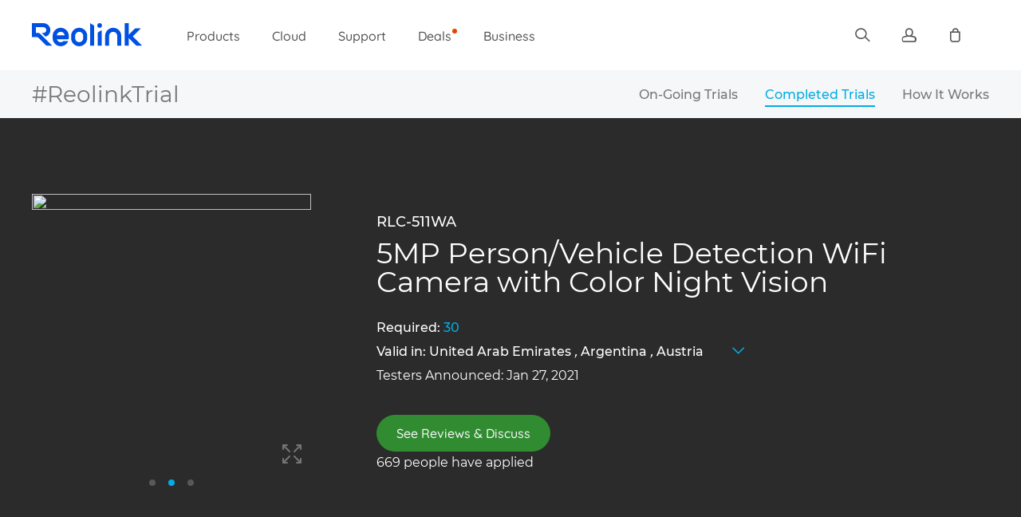

--- FILE ---
content_type: text/html; charset=UTF-8
request_url: https://reolink.com/__/reolink-trial/?id=12&area_id=1
body_size: 25069
content:
<!DOCTYPE html>
<html lang="en">
    <head>
        <meta charset="utf-8">
        <meta name="viewport" content="width=device-width, initial-scale=1, maximum-scale=3, user-scalable=yes">
        <meta name="description" content="Get hands on Reolink all-new products and test new App/Client or features. Share your ideas and help us make products better and better.">
        <meta property="og:title" content="Reolink Trial - Reolink">
        <meta property="og:image" content="">
        <meta property="og:description" content="Get hands on Reolink all-new products and test new App/Client or features. Share your ideas and help us make products better and better.">
        <meta property="og:type" content="article">
        <meta name="twitter:card" content="summary">
        <meta name="twitter:title" content="Reolink Trial - Reolink">
        <meta name="twitter:description" content="Get hands on Reolink all-new products and test new App/Client or features. Share your ideas and help us make products better and better.">
        <meta name="twitter:creator" content="Reolink">
        <meta name="twitter:image" content="">

        
        
        <meta http-equiv="Content-Type" content="text/html; charset=utf-8">
                <link rel="preconnect" href="https://fonts.googleapis.com">
	    <link rel="preconnect" href="https://fonts.gstatic.com" crossorigin>
        <link rel="stylesheet" href="https://fonts.googleapis.com/css2?family=Lato&family=Montserrat:wght@400;500;700;900&family=Quicksand:wght@300;400;500;700&family=Roboto:wght@100;300;400;500;700;900&family=Rubik&family=Ubuntu:wght@300;400;500;700&display=swap">                    <script>
        var REOLINK_CONFIG = {};        var LANGUAGE_CONFIG = {"languageText":{"en-US":"English","en":"English","de":"Deutsch","fr":"Fran\u00e7ais","it":"Italiano","es":"Espa\u00f1ol","jp":"\u65e5\u672c\u8a9e","pt":"Portugu\u00eas","pl":"Polski","nl":"Nederlands","sv":"Svenska","da":"Dansk"},"supportedLanguage":{"us":["en-US"],"___en___":["en-US"],"___fr___":["fr"],"___de___":["de"],"___it___":["it"],"___es___":["es"],"___jp___":["jp"],"___pt___":["pt"],"___pl___":["pl"],"___nl___":["nl"],"___sv___":["sv"],"___da___":["da"]}};
        REOLINK_CONFIG = REOLINK_CONFIG || {};
        REOLINK_CONFIG.languageConfig = {"languageText":{"en-US":"English","en":"English","de":"Deutsch","fr":"Fran\u00e7ais","it":"Italiano","es":"Espa\u00f1ol","jp":"\u65e5\u672c\u8a9e","pt":"Portugu\u00eas","pl":"Polski","nl":"Nederlands","sv":"Svenska","da":"Dansk"},"supportedLanguage":{"us":["en-US"],"___en___":["en-US"],"___fr___":["fr"],"___de___":["de"],"___it___":["it"],"___es___":["es"],"___jp___":["jp"],"___pt___":["pt"],"___pl___":["pl"],"___nl___":["nl"],"___sv___":["sv"],"___da___":["da"]}};    var COUNTRY = '__';
    REOLINK_CONFIG.country = '__';
    REOLINK_CONFIG.lazyload = true;
    var LANG = 'en';
    REOLINK_CONFIG.currentLanguage = 'en';    REOLINK_CONFIG.storeDomain = 'https://store.reolink.com';
    REOLINK_CONFIG.reolinkDomain = 'https://reolink.com';
    REOLINK_CONFIG.apiDomain = 'https://apis.reolink.com/v1.0';
    REOLINK_CONFIG.isMobile = false;
    REOLINK_CONFIG.blogLanguages = ["en","de"];
    REOLINK_CONFIG.countryDefaultLanguage = {"AR":"es","AT":"de","BE":"fr","BR":"pt","BZ":"es","CH":"de","CL":"es","CO":"es","CR":"es","DE":"de","DK":"da","DO":"es","EC":"es","ES":"es","FR":"fr","GT":"es","IT":"it","JP":"jp","LC":"es","LU":"de","MX":"es","NL":"nl","PA":"es","PE":"es","PL":"pl","PT":"pt","RU":"ru","SE":"sv","TT":"es"};
    REOLINK_CONFIG.pagesNeedPrefix = JSON.parse('["\/appointment-hktdc\/","\/for-business\/","\/privacy-policy-2019-12-13\/","\/keen-cookie-policy\/","\/shipping-and-delivery\/","\/e1\/","\/multi-site-store\/","\/appointment\/","\/eu-terms-conditions-old\/","\/product-book\/","\/keen\/","\/distributor-reseller\/","\/visit-reolink-at-ifa\/","\/check-warranty\/","\/my-payment\/","\/qsg\/","\/reolink-in-action\/","\/lp\/dual-lens-series\/","\/lp\/argus\/","\/lp\/christmas-new-year-sale\/","\/lp\/military-discounts\/","\/lp\/argus-2\/","\/lp\/14th-anniversary\/","\/lp\/reolink-go\/","\/lp\/4k-battery-camera-series\/","\/warranty\/","\/account-video\/","\/press\/","\/eu-privacy-policy\/","\/view-service\/form\/","\/contact-us\/","\/cookie-policy\/","\/download-center\/","\/visit-reolink-at-ces-2023\/","\/warranty-and-return\/","\/404\/","\/guess-the-products-and-win-the-prize\/","\/prime-day-2021\/","\/distributor-terms-conditions\/","\/video-submission-terms\/","\/2022-black-friday-lucky-wheel\/","\/ccpa-disclosures\/","\/diy-comparison\/","\/survey\/functions\/","\/survey\/lucky-wheel-3\/","\/survey\/user-survey\/","\/survey\/brand-survey-interview\/","\/survey\/advanced-survey\/","\/survey\/product-feedback\/","\/survey\/lucky-wheel\/","\/survey\/lucky-wheel-1\/","\/survey\/branding-lucky-wheel\/","\/survey\/product-survey\/","\/survey\/lucky-wheel-2\/","\/survey\/app-survey\/","\/survey\/2024-website-usability\/","\/security\/","\/prime-day-2020\/","\/christmas-new-year-sale\/","\/comparison\/","\/security-camera-systems\/","\/battery-security-cameras\/","\/dual-lens-cameras\/","\/","\/wifi-security-cameras\/","\/poe-ip-cameras\/","\/accessories\/","\/video-doorbells\/","\/share-captured-videos\/","\/payment-methods\/","\/software-and-manual\/","\/reolink-checkout\/","\/expand-my-system\/","\/terms-conditions-old\/","\/multi-site-normal\/","\/ai-use-policy\/","\/privacy-policy\/","\/easter-egg-hunt\/","\/submit-videos\/","\/black-friday-cyber-monday-sale\/","\/keen-terms-conditions\/","\/keen-warranty-and-return\/","\/3rd-party-compatibility\/","\/solution-finder\/","\/eu-terms-conditions\/","\/roadmap\/","\/referral-program\/","\/referral-program\/terms-conditions\/","\/multi-site-blank\/","\/affiliate\/","\/contact-sales\/","\/back-to-school-deals\/","\/appointment-skydd\/","\/app-review\/","\/product-registration\/","\/multi-site-accessory\/","\/appointment-gitex\/","\/visit-reolink-at-ces\/survey\/","\/visit-reolink-at-ces\/","\/multi-site-product\/","\/reolink-product-book\/","\/terms-conditions\/","\/multi-site-deals\/","\/terms-conditions-20190314\/","\/impressum\/","\/keen-privacy-policy\/","\/about-us\/","\/faq\/*","\/product\/*","\/shop\/*","\/flash-sale\/","\/response-to-covid-19\/","\/build-your-security-camera-system\/","\/refurbished-products\/","\/reolink-trial\/","\/campaign\/","\/manage-email-subscription\/","\/review\/","\/best-price-sale\/","\/free-coupon-sale\/","\/best-selling\/","\/happy-holidays-2022\/","\/solar-power\/","\/deals-and-new\/"]');
    REOLINK_CONFIG.accountCenterLoginURL = 'https://my.reolink.com';
    REOLINK_CONFIG.cloudDomain = 'https://cloud.reolink.com/';
    REOLINK_CONFIG.cdnDomain = 'https://home-cdn.reolink.us';
    window.VERSIONS = {"colors":{"black":{"de-name":"Schwarz","en-name":"Black","es-name":"Negro","fr-name":"Noir","it-name":"Nero","jp-name":"\u30d6\u30e9\u30c3\u30af","pl-name":"Czarny","pt-name":"Preto","ru-name":"\u0427\u0435\u0440\u043d\u044b\u0439","bg":"#0A0A0A"},"white":{"de-name":"Wei\u00df","en-name":"White","es-name":"Blanco","fr-name":"Blanc","it-name":"Bianco","jp-name":"\u30db\u30ef\u30a4\u30c8","pl-name":"Bia\u0142y","pt-name":"Branco","ru-name":"\u0411\u0435\u043b\u044b\u0439","bg":"#DEE0E0"},"camouflage":{"de-name":"Tarnfarbe","en-name":"Camouflage","es-name":"Camuflaje","fr-name":"Camouflage","it-name":"Camuffamento","jp-name":"\u30ab\u30e2\u30d5\u30e9\u30fc\u30b8\u30e5","pl-name":"Kamufla\u017c","pt-name":"Camuflagem","ru-name":"\u041a\u0430\u043c\u0443\u0444\u043b\u044f\u0436","bg":"url(\/wp-content\/assets\/2017\/11\/Camouflage.png)"},"new-black":{"de-name":"Schwarz (Neues Aussehen)","en-name":"Black (New Look)","es-name":"Negro (Nuevo Estilo)","fr-name":"Noir (Nouveau Look)","it-name":"Nero (nuovo look)","jp-name":"\u30d6\u30e9\u30c3\u30af\uff08\u30cb\u30e5\u30fc\u30eb\u30c3\u30af\uff09","pl-name":"Czarny (New Look)","pt-name":"Preto (Visual novo)","ru-name":"\u0427\u0435\u0440\u043d\u0430\u044f (\u043d\u043e\u0432\u0430\u044f)","bg":"#333333"},"antler":{"de-name":"Geweih","en-name":"Antler","es-name":"Cuerno","fr-name":"Ramure de No\u00ebl","it-name":"Copertura di corna ramificate","jp-name":"\u3057\u304b\u306e\u89d2","pl-name":"Poro\u017ce","pt-name":"Chifre","ru-name":"\u041e\u043b\u0435\u043d\u0438\u0439 \u0440\u043e\u0433","bg":"#E53029"},"halloween-ghost":{"de-name":"Halloween-Geist","en-name":"Halloween Ghost","es-name":"Fantasma de Halloween","fr-name":"Fant\u00f4me d'Halloween","it-name":"Copertura di fantasma Halloween","jp-name":"\u30cf\u30ed\u30a6\u30a3\u30f3\u30b4\u30fc\u30b9\u30c8","pl-name":"Halloweenowy duch","pt-name":"Fantasma de Halloween","ru-name":"\u041f\u0440\u0438\u0437\u0440\u0430\u043a \u0445\u044d\u043b\u043b\u043e\u0443\u0438\u043d\u0430","bg":"#9da8c2"},"silver-black":{"de-name":"Silber & Schwarz","en-name":"Silver & Black","es-name":"Plateado & Negro","fr-name":"Argent & Noir","it-name":"Argento e nero","jp-name":"\u30b7\u30eb\u30d0\u30fc\uff06\u30d6\u30e9\u30c3\u30af","pl-name":"Srebrno-czarny","pt-name":"Prateado e preto","bg":"#8A899D"},"solid-black":{"de-name":"Massiv Schwarz","en-name":"Solid Black","es-name":"Negro","fr-name":"Noir Pur","it-name":"Nero","jp-name":"\u30bd\u30ea\u30c3\u30c9\u30d6\u30e9\u30c3\u30af","pl-name":"Jednolity czarny","pt-name":"Preto s\u00f3lido","bg":"#272727"}},"versions":{"4MP":{"de-name":"4MP","en-name":"4MP","es-name":"4MP","fr-name":"4MP","it-name":"4MP","jp-name":"4MP","pl-name":"4MP","pt-name":"4MP","ru-name":"4\u041c\u043f"},"B400":{"de-name":"4MP (B400)","en-name":"4MP (B400)","es-name":"4MP (B400)","fr-name":"4MP (B400)","it-name":"4MP (B400)","jp-name":"4MP (B400)","pl-name":"4MP (B400)","pt-name":"4MP (B400)","ru-name":"4\u041c\u043f (B400)"},"D400":{"de-name":"4MP (D400)","en-name":"4MP (D400)","es-name":"4MP (B400)","fr-name":"4MP (D400)","it-name":"4MP (D400)","jp-name":"4MP (D400)","pl-name":"4MP (D400)","pt-name":"4MP (D400)","ru-name":"4\u041c\u043f (D400)"},"5MP":{"de-name":"5MP","en-name":"5MP","es-name":"5MP","fr-name":"5MP","it-name":"5MP","jp-name":"5MP","pl-name":"5MP","pt-name":"5MP","ru-name":"5\u041c\u043f"},"8MP":{"de-name":"8MP","en-name":"8MP","es-name":"8MP","fr-name":"8MP","it-name":"8MP","jp-name":"8MP","pl-name":"8MP","pt-name":"8MP","ru-name":"8\u041c\u043f"},"5MP-version":{"de-name":"5MP Version","en-name":"5MP Version","es-name":"Versi\u00f3n 5MP","fr-name":"Version 5MP","it-name":"Versione 5MP","jp-name":"5MP\u30d0\u30fc\u30b8\u30e7\u30f3","pl-name":"Wersja 5MP","pt-name":"Vers\u00e3o 5MP","ru-name":"\u0412\u0435\u0440\u0441\u0438\u044f 5\u041c\u043f"},"4K":{"de-name":"4K Version","en-name":"4K Version","es-name":"Versi\u00f3n 4K","fr-name":"Version 4K","it-name":"Versione 4K","jp-name":"4K\u30d0\u30fc\u30b8\u30e7\u30f3","pl-name":"Wersja 4K","pt-name":"Vers\u00e3o 4K","ru-name":"\u0412\u0435\u0440\u0441\u0438\u044f 4K"},"5mp-2-pack":{"de-name":"5MP (2 Kameras)","en-name":"5MP (2 Cameras)","es-name":"5MP(2 C\u00e1maras)","fr-name":"5MP (2 Cam\u00e9ras)","it-name":"5MP (2 Telecamere)","jp-name":"5MP(2\u30ab\u30e1\u30e9)","pl-name":"5MP(2 Kamery)","pt-name":"5MP (2 C\u00e2maras)","ru-name":"5\u041c\u043f (2 \u043a\u0430\u043c\u0435\u0440\u044b)"},"4mp-2-pack":{"de-name":"4MP (2 Kameras)","en-name":"4MP (2 Cameras)","es-name":"4MP(2 C\u00e1maras)","fr-name":"4MP (2 Cam\u00e9ras)","it-name":"4MP (2 Telecamere)","jp-name":"4MP(2\u30ab\u30e1\u30e9)","pl-name":"4MP(2 Kamery)","pt-name":"4MP (2 C\u00e2maras)","ru-name":"4\u041c\u043f (2 \u043a\u0430\u043c\u0435\u0440\u044b)"},"1-pack":{"de-name":"1 Kamera","en-name":"1 Camera","es-name":"1 C\u00e1mara","fr-name":"1 Cam\u00e9ra","it-name":"1 Telecamera","jp-name":"\uff11\u30ab\u30e1\u30e9","pl-name":"1 Kamera","pt-name":"1 C\u00e2mara","ru-name":"1 \u043a\u0430\u043c\u0435\u0440\u0430"},"2-pack":{"de-name":"2 Kameras","en-name":"2 Cameras","es-name":"2 C\u00e1maras","fr-name":"2 Cam\u00e9ras","it-name":"2 Telecamere","jp-name":"\uff12\u30ab\u30e1\u30e9","pl-name":"2 Kamera","pt-name":"2 C\u00e2maras","ru-name":"2 \u043a\u0430\u043c\u0435\u0440\u044b"},"1-pack-withnet":{"de-name":"1 Kamera (mit LAN-Port)","en-name":"1 Camera (with LAN Port)","es-name":"1 C\u00e1mara (Con Puerto LAN)","fr-name":"1 Camera (with LAN Port)","it-name":"1 Telecamera (con Porta LAN)","jp-name":"1 \u30ab\u30e1\u30e9 (LAN\u30dd\u30fc\u30c8\u4ed8\u304d)","pl-name":"1 Kamera (z portem LAN)","pt-name":"1 C\u00e2mara (Com porta LAN)"},"2-pack-withnet":{"de-name":"2 Kameras (mit LAN-Port)","en-name":"2 Cameras (with LAN Port)","es-name":"2 C\u00e1maras (Con Puerto LAN)","fr-name":"2 Cameras (with LAN Port)","it-name":"2 Telecamere (con Porta LAN)","jp-name":"1 \u30ab\u30e1\u30e9 (LAN\u30dd\u30fc\u30c8\u4ed8\u304d)","pl-name":"2 Kamery (z portem LAN)","pt-name":"1 C\u00e2mara (Com porta LAN)"},"1-pack-withoutnet":{"de-name":"1 Kamera (ohne LAN-Port)","en-name":"1 Camera (Without LAN Port)","es-name":"1 C\u00e1mara (Sin Puerto LAN)","fr-name":"1 Camera (Without LAN Port)","it-name":"1 Telecamera (senza Porta LAN)","jp-name":"1 \u30ab\u30e1\u30e9 (LAN\u30dd\u30fc\u30c8\u306a\u3057)","pl-name":"1 Kamera (bez portu LAN)","pt-name":"1 C\u00e2mara (Sem porta LAN)"},"2-pack-withoutnet":{"de-name":"2 Kameras (ohne LAN-Port)","en-name":"2 Cameras (Without LAN Port)","es-name":"2 C\u00e1maras (Sin Puerto LAN)","fr-name":"2 Cameras (Without LAN Port)","it-name":"2 Telecamera (senza Porta LAN)","jp-name":"2 \u30ab\u30e1\u30e9 (LAN\u30dd\u30fc\u30c8\u306a\u3057)","pl-name":"2 Kamery (bez portu LAN)","pt-name":"2 C\u00e2maras (Sem porta LAN)"},"1-pack-black-solar-panel-black":{"de-name":"1 Kamera (Schwarz) + 1 Solarpanel (Schwarz)","en-name":"1 Camera (Black) + 1 Solar Panel (Black)","es-name":"1 C\u00e1mara (Negra) + 1 Panel Solar (Negro)","fr-name":"1 Cam\u00e9ra (Noir) + 1 Panneau Solaire (Noir)","it-name":"1 Telecamera (Nera) + 1 Pannello Solare (Nero)","jp-name":"1 Camera (Black) + 1 Solar Panel (Black)","pl-name":"1 Kamera (Czarna) + 1 Panel Solarny (Czarny)","pt-name":"1 C\u00e2mara (Preta) + 1 Painel Solar (Preto)","ru-name":"1 \u043a\u0430\u043c\u0435\u0440\u0430(\u0447\u0435\u0440\u043d\u0430\u044f)+ 1 \u0441\u043e\u043b\u043d\u0435\u0447\u043d\u0430\u044f \u043f\u0430\u043d\u0435\u043b\u044c(\u0447\u0435\u0440\u043d\u0430\u044f)"},"1-pack-black-solar-panel-white":{"de-name":"1 Kamera (Schwarz) + 1 Solarpanel (Wei\u00df)","en-name":"1 Camera (Black) + 1 Solar Panel (White)","es-name":"1 C\u00e1mara (Negra) + 1 Panel Solar (Blanco)","fr-name":"1 Cam\u00e9ra (Noir) + 1 Panneau Solaire (Blanc)","it-name":"1 Telecamera (Nera) + 1 Pannello Solare (Bianco)","jp-name":"1 Camera (Black) + 1 Solar Panel (White)","pl-name":"1 Kamera (Czarna) + 1 Panel Solarny (Bia\u0142y)","pt-name":"1 C\u00e2mara (Preta) + 1 Painel Solar (Branco)","ru-name":"1 \u043a\u0430\u043c\u0435\u0440\u0430(\u0447\u0435\u0440\u043d\u0430\u044f)+ 1 \u0441\u043e\u043b\u043d\u0435\u0447\u043d\u0430\u044f \u043f\u0430\u043d\u0435\u043b\u044c(\u0431\u0435\u043b\u0430\u044f)"},"1-pack-solar-panel":{"de-name":"1 Kamera (Wei\u00df) + 1 Solarpanel (Schwarz)","en-name":"1 Camera (White) + 1 Solar Panel (Black)","es-name":"1 C\u00e1mara (Blanca) + 1 Panel Solar (Negro)","fr-name":"1 Cam\u00e9ra (Blanc) + 1 Panneau Solaire (Noir)","it-name":"1 Telecamera (Bianca) + 1 Pannello Solare (Nero)","jp-name":"\uff11\u30ab\u30e1\u30e9\uff0b\uff11\u30bd\u30fc\u30e9\u30fc\u30d1\u30cd\u30eb\uff08\u30d6\u30e9\u30c3\u30af\uff09","pl-name":"1 Kamera (Bia\u0142a) + 1 Panel Solarny (Czarny)","pt-name":"1 C\u00e2mara (Branca) + 1 Painel Solar (Preto)","ru-name":"1 \u043a\u0430\u043c\u0435\u0440\u0430(\u0431\u0435\u043b\u0430\u044f)+ 1 \u0441\u043e\u043b\u043d\u0435\u0447\u043d\u0430\u044f \u043f\u0430\u043d\u0435\u043b\u044c(\u0447\u0435\u0440\u043d\u0430\u044f)"},"1-pack-solar-panel-white":{"de-name":"1 Kamera (Wei\u00df) + 1 Solarpanel (Wei\u00df)","en-name":"1 Camera (White) + 1 Solar Panel (White)","es-name":"1 C\u00e1mara (Blanca) + 1 Panel Solar (Blanco)","fr-name":"1 Cam\u00e9ra (Blanche) + 1 Panneau Solaire (Blanc)","it-name":"1 Telecamera (Bianca) + 1 Pannello Solare (Bianco)","jp-name":"\u30ab\u30e1\u30e91\u53f0 (\u30db\u30ef\u30a4\u30c8) + \u30bd\u30fc\u30e9\u30fc\u30d1\u30cd\u30eb1\u500b (\u30db\u30ef\u30a4\u30c8)","pl-name":"1 Kamera (Bia\u0142a) + 1 Panel Solarny (Bia\u0142y)","pt-name":"1 C\u00e2mara (Branca) + 1 Painel Solar (Branco)","ru-name":"1 \u043a\u0430\u043c\u0435\u0440\u0430(\u0431\u0435\u043b\u0430\u044f)+ 1 \u0441\u043e\u043b\u043d\u0435\u0447\u043d\u0430\u044f \u043f\u0430\u043d\u0435\u043b\u044c(\u0431\u0435\u043b\u0430\u044f)"},"1-pack-solar-panel-black":{"de-name":"1 Kamera (Wei\u00df) + 1 Solarpanel (Schwarz)","en-name":"1 Camera (White) + 1 Solar Panel (Black)","es-name":"1 C\u00e1mara (Blanca) + 1 Panel Solar (Negro)","fr-name":"1 Cam\u00e9ra (Blanche) + 1 Panneau Solaire (Noir)","it-name":"1 Telecamera (Bianca) + 1 Pannello Solare (Nero)","jp-name":"\u30ab\u30e1\u30e91\u53f0 (\u30db\u30ef\u30a4\u30c8) + \u30bd\u30fc\u30e9\u30fc\u30d1\u30cd\u30eb1\u500b (\u30d6\u30e9\u30c3\u30af)","pl-name":"1 Kamera (Bia\u0142a) + 1 Panel Solarny (Czarny)","pt-name":"1 C\u00e2mara (Branca) + 1 Painel Solar (Preto)","ru-name":"1 \u043a\u0430\u043c\u0435\u0440\u0430(\u0431\u0435\u043b\u0430\u044f)+ 1 \u0441\u043e\u043b\u043d\u0435\u0447\u043d\u0430\u044f \u043f\u0430\u043d\u0435\u043b\u044c(\u0447\u0435\u0440\u043d\u0430\u044f)"},"1-pack-solar-panel-new-black":{"de-name":"1 Kamera (Wei\u00df) + 1 Solarpanel (Schwarz)","en-name":"1 Camera (White) + 1 Solar Panel (Black)","es-name":"1 C\u00e1mara (Blanca) + 1 Panel Solar (Negro)","fr-name":"1 Cam\u00e9ra (Blanc) + 1 Panneau Solaire (Noir)","it-name":"1 Telecamera (Bianca) + 1 Pannello Solare (Nero)","jp-name":"\uff11\u30ab\u30e1\u30e9\uff0b\uff11\u30bd\u30fc\u30e9\u30fc\u30d1\u30cd\u30eb\uff08\u30d6\u30e9\u30c3\u30af\u2015 \u30cb\u30e5\u30fc\u30eb\u30c3\u30af\uff09","pl-name":"1 Kamera (Bia\u0142a) + 1 Panel Solarny (Czarny)","pt-name":"1 C\u00e2mara (Branca) + 1 Painel Solar (Preto)","ru-name":"1 \u043a\u0430\u043c\u0435\u0440\u0430(\u0431\u0435\u043b\u0430\u044f)+ 1 \u0441\u043e\u043b\u043d\u0435\u0447\u043d\u0430\u044f \u043f\u0430\u043d\u0435\u043b\u044c(\u0447\u0435\u0440\u043d\u0430\u044f)"},"1-pack-2mp-white":{"de-name":"1 Kamera (2MP, Wei\u00df)","en-name":"1 Camera (2MP, White)","es-name":"1 C\u00e1mara (2MP, Blanca)","fr-name":"1 Cam\u00e9ra (2MP, Blanche)","it-name":"1 Teleamera (2MP, Bianca)","jp-name":"\u30ab\u30e1\u30e91\u53f0\uff082MP\u3001\u30db\u30ef\u30a4\u30c8\uff09","pl-name":"1 Kamera (2MP, Bia\u0142a)","pt-name":"1 C\u00e2mara (2MP, branca)","ru-name":"1 \u041a\u0430\u043c\u0435\u0440\u0430 (2\u041c\u043f, \u0431\u0435\u043b\u0430\u044f)"},"2-pack-2mp-white":{"de-name":"2 Kameras (2MP, Wei\u00df)","en-name":"2 Cameras (2MP, White)","es-name":"2 C\u00e1maras (2MP, Blancas)","fr-name":"2 Cam\u00e9ras (2MP, Blanches)","it-name":"2 Teleamere (2MP, Bianche)","jp-name":"\u30ab\u30e1\u30e92\u53f0\uff082MP\u3001\u30db\u30ef\u30a4\u30c8\uff09","pl-name":"2 Kamery (2MP, Bia\u0142e)","pt-name":"2 C\u00e2maras (2MP, brancas)","ru-name":"2 \u041a\u0430\u043c\u0435\u0440\u044b (2\u041c\u043f, \u0431\u0435\u043b\u044b\u0435)"},"1-pack-solar-panel-2mp-white":{"de-name":"1 Kamera (2MP, Wei\u00df) + 1 Solarpanel (Wei\u00df)","en-name":"1 Camera (2MP, White) + 1 Solar Panel (White)","es-name":"1 C\u00e1mara (2MP, Blanca) + 1 Panel Solar (Blanco)","fr-name":"1 Cam\u00e9ra (2MP, Blanche)+1 Panneau Solaire (Blanc)","it-name":"1 Teleamera (2MP, Bianca) + 1 Pannello Solare (Bianco)","jp-name":"\u30ab\u30e1\u30e91\u53f0\uff082MP\u3001\u30db\u30ef\u30a4\u30c8\uff09\uff0b\u30bd\u30fc\u30e9\u30fc\u30d1\u30cd\u30eb1\u500b\uff08\u30db\u30ef\u30a4\u30c8\uff09","pl-name":"1 Kamera (2MP, Bia\u0142a) + 1 Panel Solarny (Bia\u0142y)","pt-name":"1 C\u00e2mara (2MP, branca)+1 Painel Solar (Branco)","ru-name":"1 \u041a\u0430\u043c\u0435\u0440\u0430 (2\u041c\u043f, \u0431\u0435\u043b\u0430\u044f)+1 \u0421\u043e\u043b\u043d\u0435\u0447\u043d\u0430\u044f \u043f\u0430\u043d\u0435\u043b\u044c (\u0431\u0435\u043b\u0430\u044f)"},"1-pack-solar-panel-2mp-black":{"de-name":"1 Kamera (2MP, Wei\u00df) + 1 Solarpanel (Schwarz)","en-name":"1 Camera (2MP, White) + 1 Solar Panel (Black)","es-name":"1 C\u00e1mara (2MP, Blanca) + 1 Panel Solar (Negro)","fr-name":"1 Cam\u00e9ra (2MP, Blanche)+1 Panneau Solaire (Noir)","it-name":"1 Teleamera (2MP, Bianca) + 1 Pannello Solare (Nero)","jp-name":"\u30ab\u30e1\u30e91\u53f0\uff082MP\u3001\u30db\u30ef\u30a4\u30c8\uff09\uff0b\u30bd\u30fc\u30e9\u30fc\u30d1\u30cd\u30eb1\u500b\uff08\u30d6\u30e9\u30c3\u30af\uff09","pl-name":"1 Kamera (2MP, Bia\u0142a) + 1 Panel Solarny (Czarny)","pt-name":"1 C\u00e2mara (2MP, branca)+1 Painel Solar (Preto)","ru-name":"1 \u041a\u0430\u043c\u0435\u0440\u0430 (2\u041c\u043f, \u0431\u0435\u043b\u0430\u044f)+1 \u0421\u043e\u043b\u043d\u0435\u0447\u043d\u0430\u044f \u043f\u0430\u043d\u0435\u043b\u044c (\u0447\u0435\u0440\u043d\u0430\u044f)"},"1-pack-4mp-white":{"de-name":"1 Kamera (4MP, Wei\u00df)","en-name":"1 Camera (4MP, White)","es-name":"1 C\u00e1mara (4MP, Blanca)","fr-name":"1 Cam\u00e9ra (4MP, Blanche)","it-name":"1 Teleamere (4MP, Bianche)","jp-name":"\u30ab\u30e1\u30e91\u53f0\uff084MP\u3001\u30db\u30ef\u30a4\u30c8\uff09","pl-name":"1 Kamera (4MP, Bia\u0142a)","pt-name":"1 C\u00e2mara (4MP, branca)","ru-name":"1 \u041a\u0430\u043c\u0435\u0440\u044b (4\u041c\u043f, \u0431\u0435\u043b\u044b\u0435)"},"2-pack-4mp-white":{"de-name":"2 Kameras (4MP, Wei\u00df)","en-name":"2 Cameras (4MP, White)","es-name":"2 C\u00e1maras (4MP, Blancas)","fr-name":"2 Cam\u00e9ras (4MP, Blanches)","it-name":"2 Teleamere (4MP, Bianche)","jp-name":"\u30ab\u30e1\u30e92\u53f0\uff084MP\u3001\u30db\u30ef\u30a4\u30c8\uff09","pl-name":"2 Kamery (4MP, Bia\u0142e)","pt-name":"2 C\u00e2maras (4MP, brancas)","ru-name":"2 \u041a\u0430\u043c\u0435\u0440\u044b (4\u041c\u043f, \u0431\u0435\u043b\u044b\u0435)"},"1-pack-solar-panel-4mp-white":{"de-name":"1 Kamera (4MP, Wei\u00df) + 1 Solarpanel (Wei\u00df)","en-name":"1 Camera (4MP, White) + 1 Solar Panel (White)","es-name":"1 C\u00e1mara (4MP, Blanca) + 1 Panel Solar (Blanco)","fr-name":"1 Cam\u00e9ra (4MP, Blanche)+1 Panneau Solaire (Blanc)","it-name":"1 Teleamera (4MP, Bianca) + 1 Pannello Solare (Bianco)","jp-name":"\u30ab\u30e1\u30e91\u53f0\uff084MP\u3001\u30db\u30ef\u30a4\u30c8\uff09\uff0b\u30bd\u30fc\u30e9\u30fc\u30d1\u30cd\u30eb1\u500b\uff08\u30db\u30ef\u30a4\u30c8\uff09","pl-name":"1 Kamera (4MP, Bia\u0142a) + 1 Panel Solarny (Bia\u0142y)","pt-name":"1 C\u00e2mara (4MP, branca)+1 Painel Solar (Branco)","ru-name":"1 \u041a\u0430\u043c\u0435\u0440\u0430 (4\u041c\u043f, \u0431\u0435\u043b\u0430\u044f)+1 \u0421\u043e\u043b\u043d\u0435\u0447\u043d\u0430\u044f \u043f\u0430\u043d\u0435\u043b\u044c (\u0431\u0435\u043b\u0430\u044f)"},"1-pack-solar-panel-4mp-black":{"de-name":"1 Kamera (4MP, Wei\u00df) + 1 Solarpanel (Schwarz)","en-name":"1 Camera (4MP, White) + 1 Solar Panel (Black)","es-name":"1 C\u00e1mara (4MP, Blanca) + 1 Panel Solar (Negro)","fr-name":"1 Cam\u00e9ra (4MP, Blanche)+1 Panneau Solaire (Noir)","it-name":"1 Teleamera (4MP, Bianca) + 1 Pannello Solare (Nero)","jp-name":"\u30ab\u30e1\u30e91\u53f0\uff084MP\u3001\u30db\u30ef\u30a4\u30c8\uff09\uff0b\u30bd\u30fc\u30e9\u30fc\u30d1\u30cd\u30eb1\u500b\uff08\u30d6\u30e9\u30c3\u30af\uff09","pl-name":"1 Kamera (4MP, Bia\u0142a) + 1 Panel Solarny (Czarny)","pt-name":"1 C\u00e2mara (4MP, branca)+1 Painel Solar (Preto)","ru-name":"1 \u041a\u0430\u043c\u0435\u0440\u0430 (4\u041c\u043f, \u0431\u0435\u043b\u0430\u044f)+1 \u0421\u043e\u043b\u043d\u0435\u0447\u043d\u0430\u044f \u043f\u0430\u043d\u0435\u043b\u044c (\u0447\u0435\u0440\u043d\u0430\u044f)"},"1-pack-black":{"de-name":"1 Kamera (Schwarz)","en-name":"1 Camera (Black)","es-name":"1 C\u00e1mara (Negra)","fr-name":"1 Cam\u00e9ra (Noir)","it-name":"1 Telecamera (Nera)","jp-name":"\uff11\u30ab\u30e1\u30e9\uff08\u30d6\u30e9\u30c3\u30af\uff09","pl-name":"1 Kamera (Czarna)","pt-name":"1 C\u00e2mara (Preta)","ru-name":"1 \u043a\u0430\u043c\u0435\u0440\u0430(\u0447\u0435\u0440\u043d\u0430\u044f)"},"1-pack-white":{"de-name":"1 Kamera (Wei\u00df)","en-name":"1 Camera (White)","es-name":"1 C\u00e1mara (Blanca)","fr-name":"1 Cam\u00e9ra (Blanche)","it-name":"1 Telecamera (Bianca)","jp-name":"\u30ab\u30e1\u30e91\u53f0 (\u30db\u30ef\u30a4\u30c8)","pl-name":"1 Kamera (Bia\u0142a)","pt-name":"1 C\u00e2mara (Branca)","ru-name":"1 \u043a\u0430\u043c\u0435\u0440\u0430(\u0431\u0435\u043b\u0430\u044f)"},"2-pack-black":{"de-name":"2 Kameras (Schwarz)","en-name":"2 Cameras (Black)","es-name":"2 C\u00e1maras (Negras)","fr-name":"2 Cam\u00e9ras (Noir)","it-name":"2 Telecamere (Nere)","jp-name":"\uff12\u30ab\u30e1\u30e9\uff08\u30d6\u30e9\u30c3\u30af\uff09","pl-name":"2 Kamery (Czarne)","pt-name":"2 C\u00e2maras (Pretas)","ru-name":"2 \u043a\u0430\u043c\u0435\u0440\u044b (\u0447\u0435\u0440\u043d\u044b\u0435)"},"2-pack-white":{"de-name":"2 Kameras (Wei\u00df)","en-name":"2 Cameras (White)","es-name":"2 C\u00e1maras (Blancas)","fr-name":"2 Cam\u00e9ras (Blanches)","it-name":"2 Telecamere (Bianche)","jp-name":"\u30ab\u30e1\u30e92\u53f0 (\u30db\u30ef\u30a4\u30c8)","pl-name":"2 Kamery (Bia\u0142e)","pt-name":"2 C\u00e2maras (Brancas)","ru-name":"2 \u043a\u0430\u043c\u0435\u0440\u044b (\u0431\u0435\u043b\u044b\u0435)"},"1-pack-white-withnet":{"de-name":"1 Kamera (wei\u00df, mit LAN-Port)","en-name":"1 Camera (White, with LAN Port)","es-name":"1 C\u00e1mara (Blanca, con Puerto LAN)","fr-name":"1 Cam\u00e9ra (Blanche, avec Port LAN)","it-name":"1 Telecamera (Bianca, con Porta LAN)","jp-name":"1 \u30ab\u30e1\u30e9 (\u30db\u30ef\u30a4\u30c8\u3001LAN\u30dd\u30fc\u30c8\u4ed8\u304d)","pl-name":"1 Kamera (Bia\u0142a, z Portem LAN)","pt-name":"1 C\u00e2mara (Branca, com porta LAN)"},"2-pack-white-withnet":{"de-name":"2 Kameras (wei\u00df, mit LAN-Port)","en-name":"2 Cameras (White, with LAN Port)","es-name":"2 C\u00e1maras (Blanca, con Puerto LAN)","fr-name":"2 Cam\u00e9ras (Blanche, avec Port LAN)","it-name":"2 Telecamere (Bianche, con Porta LAN)","jp-name":"2 \u30ab\u30e1\u30e9 (\u30db\u30ef\u30a4\u30c8\u3001LAN\u30dd\u30fc\u30c8\u4ed8\u304d)","pl-name":"2 Kamery (Bia\u0142e, z Portem LAN)","pt-name":"2 C\u00e2maras (Brancas, com porta LAN)"},"1-pack-black-withnet":{"de-name":"1 Kamera (schwarz, mit LAN-Port)","en-name":"1 Camera (Black, with LAN Port)","es-name":"1 C\u00e1mara (Negra, con Puerto LAN)","fr-name":"1 Cam\u00e9ra (Noire, avec Port LAN)","it-name":"1 Telecamera (Nera, con Porta LAN)","jp-name":"2 \u30ab\u30e1\u30e9 (\u30db\u30ef\u30a4\u30c8\u3001LAN\u30dd\u30fc\u30c8\u4ed8\u304d)","pl-name":"1 Kamera (Czarna, z Portem LAN)","pt-name":"1 C\u00e2mara (Preta, com porta LAN)"},"2-pack-black-withnet":{"de-name":"2 Kameras (schwarz, mit LAN-Port)","en-name":"2 Cameras (Black, with LAN Port)","es-name":"2 C\u00e1maras (Negra, con Puerto LAN)","fr-name":"2 Cam\u00e9ras (Noire, avec Port LAN)","it-name":"2 Telecamere (Nere, con Porta LAN)","jp-name":"2 \u30ab\u30e1\u30e9 (\u30d6\u30e9\u30c3\u30af\u3001LAN\u30dd\u30fc\u30c8\u4ed8\u304d)","pl-name":"2 Kamery (Czarny, z Portem LAN)","pt-name":"2 C\u00e2maras (Pretas, com porta LAN)"},"1-pack-white-withoutnet":{"de-name":"1 Kamera (wei\u00df, ohne LAN-Port)","en-name":"1 Camera (White, Without LAN Port)","es-name":"1 C\u00e1mara(Blanca, sin Puerto LAN)","fr-name":"1 Cam\u00e9ra (Blanche, Sans Port LAN)","it-name":"1 Telecamera (Bianca,senza Porta LAN)","jp-name":"1 \u30ab\u30e1\u30e9 (\u30db\u30ef\u30a4\u30c8\u3001LAN\u30dd\u30fc\u30c8\u306a\u3057)","pl-name":"1 Kamera (Bia\u0142a, bez Portu LAN)","pt-name":"1 C\u00e2mara (Branca, sem porta LAN)"},"2-pack-white-withoutnet":{"de-name":"2 Kameras (wei\u00df, ohne LAN-Port)","en-name":"2 Cameras (White, Without LAN Port)","es-name":"2 C\u00e1maras (Blanca,sin Puerto LAN)","fr-name":"2 Cam\u00e9ras (Blanche, Sans Port LAN)","it-name":"2 Telecamere (Bianche, senza Porta LAN)","jp-name":"2 \u30ab\u30e1\u30e9 (\u30db\u30ef\u30a4\u30c8\u3001LAN\u30dd\u30fc\u30c8\u306a\u3057)","pl-name":"2 Kamery (Bia\u0142e, bez Portu LAN)","pt-name":"2 C\u00e2maras (Brancas, sem porta LAN)"},"1-pack-refurbished":{"de-name":"1 Kamera (General\u00fcberholt)","en-name":"1 Camera (Refurbished)","es-name":"1 C\u00e1mara (Renovada)","fr-name":"1 Cam\u00e9ra (Reconditionn\u00e9e)","it-name":"Telecamera (Ricondizionata)","jp-name":"\uff11\u30ab\u30e1\u30e9\uff08\u6539\u88c5\u6e08\u307f\uff09","pl-name":"1 Kamera (Fabrycznie odnowiona)","pt-name":"1 C\u00e2mara (Recondicionada)","ru-name":"1 \u043a\u0430\u043c\u0435\u0440\u0430 (\u0432\u043e\u0441\u0441\u0442\u0430\u043d\u043e\u0432\u043b\u0435\u043d\u043d\u0430\u044f)"},"2-pack-refurbished":{"de-name":"2 Kameras (General\u00fcberholt)","en-name":"2 Cameras (Refurbished)","es-name":"2 C\u00e1maras (Renovadas)","fr-name":"2 Cam\u00e9ras (Reconditionn\u00e9es)","it-name":"2 Telecamera (Ricondizionate)","jp-name":"\uff12\u30ab\u30e1\u30e9\uff08\u6539\u88c5\u6e08\u307f\uff09","pl-name":"2 Kamery (Fabrycznie odnowione)","pt-name":"2 C\u00e2maras (Recondicionadas)","ru-name":"2 \u043a\u0430\u043c\u0435\u0440\u044b (\u0432\u043e\u0441\u0441\u0442\u0430\u043d\u043e\u0432\u043b\u0435\u043d\u043d\u044b\u0435)"},"3-pack-refurbished":{"de-name":"3 Kameras (General\u00fcberholt)","en-name":"3 Cameras (Refurbished)","es-name":"3 C\u00e1maras (Renovadas)","fr-name":"3 Cam\u00e9ras (Reconditionn\u00e9es)","it-name":"3 Telecamera (Ricondizionate)","jp-name":"\uff13\u30ab\u30e1\u30e9\uff08\u6539\u88c5\u6e08\u307f\uff09","pl-name":"3 Kamery (Fabrycznie odnowione)","pt-name":"3 C\u00e2maras (Recondicionadas)","ru-name":"3 \u043a\u0430\u043c\u0435\u0440\u044b (\u0432\u043e\u0441\u0441\u0442\u0430\u043d\u043e\u0432\u043b\u0435\u043d\u043d\u044b\u0435)"},"4-pack-refurbished":{"de-name":"4 Kameras (General\u00fcberholt)","en-name":"4 Cameras (Refurbished)","es-name":"4 C\u00e1maras (Renovadas)","fr-name":"4 Cam\u00e9ras (Reconditionn\u00e9es)","it-name":"4 Telecamera (Ricondizionate)","jp-name":"\uff14\u30ab\u30e1\u30e9\uff08\u6539\u88c5\u6e08\u307f\uff09","pl-name":"4 Kamery (Fabrycznie odnowione)","pt-name":"4 C\u00e2maras (Recondicionadas)","ru-name":"4 \u043a\u0430\u043c\u0435\u0440\u044b (\u0432\u043e\u0441\u0441\u0442\u0430\u043d\u043e\u0432\u043b\u0435\u043d\u043d\u044b\u0435)"},"16gb":{"de-name":"16GB","en-name":"16GB","es-name":"16GB","fr-name":"16Go","it-name":"16GB","jp-name":"16GB","pl-name":"16GB","pt-name":"16GB","ru-name":"16 \u0413\u0411"},"32gb":{"de-name":"32GB","en-name":"32GB","es-name":"32GB","fr-name":"32Go","it-name":"32GB","jp-name":"32GB","pl-name":"32GB","pt-name":"32GB","ru-name":"32 \u0413\u0411"},"new":{"de-name":"Neue Version","en-name":"New Version","es-name":"Versi\u00f3n Nueva","fr-name":"Nouvelle version","it-name":"Versione nuova","jp-name":"\u65b0\u3057\u3044\u30d0\u30fc\u30b8\u30e7\u30f3","pl-name":"Nowa Wersja","pt-name":"Nova vers\u00e3o","ru-name":"\u041d\u043e\u0432\u0430\u044f \u0432\u0435\u0440\u0441\u0438\u044f"},"white":{"de-name":"Wei\u00df","en-name":"White","es-name":"Blanco","fr-name":"Blanc","it-name":"Bianca","jp-name":"\u65b0\u3057\u3044\u30d0\u30fc\u30b8\u30e7\u30f3\uff08\u30db\u30ef\u30a4\u30c8\uff09","pl-name":"Bia\u0142a","pt-name":"Nova vers\u00e3o (Branco)"},"black":{"de-name":"Schwarz","en-name":"Black","es-name":"Negro","fr-name":"Noir","it-name":"Nera","jp-name":"\u65b0\u3057\u3044\u30d0\u30fc\u30b8\u30e7\u30f3\uff08\u30d6\u30e9\u30c3\u30af\uff09","pl-name":"Czarny","pt-name":"Nova vers\u00e3o (Preto)"},"new-white":{"de-name":"Wei\u00df","en-name":"White","es-name":"Blanco","fr-name":"Blanc","it-name":"Bianca","jp-name":"\u65b0\u3057\u3044\u30d0\u30fc\u30b8\u30e7\u30f3\uff08\u30db\u30ef\u30a4\u30c8\uff09","pl-name":"Bia\u0142a","pt-name":"Nova vers\u00e3o (Branco)","ru-name":"\u0411\u0435\u043b\u044b\u0439"},"new-black":{"de-name":"Schwarz","en-name":"Black","es-name":"Negro","fr-name":"Noir","it-name":"Nera","jp-name":"\u65b0\u3057\u3044\u30d0\u30fc\u30b8\u30e7\u30f3\uff08\u30d6\u30e9\u30c3\u30af\uff09","pl-name":"Czarny","pt-name":"Nova vers\u00e3o (Preto)","ru-name":"\u0427\u0435\u0440\u043d\u044b\u0439"},"old":{"de-name":"Alte Version","en-name":"Old Version","es-name":"Versi\u00f3n Antigua","fr-name":"Ancienne version","it-name":"Versione vecchia (bianca)","jp-name":"\u53e4\u3044\u30d0\u30fc\u30b8\u30e7\u30f3","pl-name":"Stara Wersja","pt-name":"Antiga vers\u00e3o","ru-name":"\u0421\u0442\u0430\u0440\u0430\u044f \u0432\u0435\u0440\u0441\u0438\u044f"},"rln8-410-old":{"de-name":"RLN8-410-Alt","en-name":"RLN8-410-Old","es-name":"RLN8-410-Antiguo","fr-name":"RLN8-410-Ancien","it-name":"RLN8-410-Vecchio","jp-name":"RLN8-410-Old","pl-name":"RLN8-410-stara","ru-name":"RLN8-410-\u0421\u0442\u0430\u0440\u044b\u0439"},"rln8-410-new":{"de-name":"RLN8-410-Neu","en-name":"RLN8-410-New","es-name":"RLN8-410-Nuevo","fr-name":"RLN8-410-Nouveau","it-name":"RLN8-410-Nuovo","jp-name":"RLN8-410-New","pl-name":"RLN8-410-nowa","ru-name":"RLN8-410-\u041d\u043e\u0432\u044b\u0439"},"rln8-410":{"de-name":"RLN8-410","en-name":"RLN8-410","es-name":"RLN8-410","fr-name":"RLN8-410","it-name":"RLN8-410","jp-name":"RLN8-410","pl-name":"RLN8-410","pt-name":"RLN8-410","ru-name":"RLN8-410"},"rln16-410":{"de-name":"RLN16-410","en-name":"RLN16-410","es-name":"RLN16-410","fr-name":"RLN16-410","it-name":"RLN16-410","jp-name":"RLN16-410","pl-name":"RLN16-410","pt-name":"RLN16-410","ru-name":"RLN16-410"}},"lengths":{"18m":{"de-name":"18 Meter","en-name":"18 Meters","es-name":"18 Metros","fr-name":"18 M\u00e8tres","it-name":"18 metri","jp-name":"\uff11\uff18\u30e1\u30fc\u30c8\u30eb","pl-name":"18 metr\u00f3w","pt-name":"18 Metros","ru-name":"18 \u043c\u0435\u0442\u0440\u043e\u0432"},"30m":{"de-name":"30 Meter","en-name":"30 Meters","es-name":"30 Metros","fr-name":"30 M\u00e8tres","it-name":"30 metri","jp-name":"\uff13\uff10\u30e1\u30fc\u30c8\u30eb","pl-name":"30 metr\u00f3w","pt-name":"30 Metros","ru-name":"30 \u043c\u0435\u0442\u0440\u043e\u0432"},"4-5m":{"de-name":"4,5 Meter","en-name":"4.5 Meters","es-name":"4.5 Metros","fr-name":"4,5 M\u00e8tres","it-name":"4,5 metri","jp-name":"\uff14\uff0e\uff15\u30e1\u30fc\u30c8\u30eb","pl-name":"4.5 metra","pt-name":"4,5 Meteos","ru-name":"4,5 \u043c"}},"standards":{"au":{"de-name":"AU std.","en-name":"AU std.","es-name":"AU est.","fr-name":"AU std.","it-name":"AU std.","jp-name":"AU\u898f\u683c","pl-name":"AU std.","pt-name":"AU std.","ru-name":"\u0421\u0442\u0430\u043d\u0434\u0430\u0440\u0442 \u0410\u0432\u0441\u0442\u0440\u0430\u043b\u0438\u0438"},"eu":{"de-name":"EU std.","en-name":"EU std.","es-name":"UE est.","fr-name":"UE std.","it-name":"EU std.","jp-name":"EU\u898f\u683c","pl-name":"EU std.","pt-name":"EU std.","ru-name":"\u0421\u0442\u0430\u043d\u0434\u0430\u0440\u0442 \u0415\u0421"},"uk":{"de-name":"UK std.","en-name":"UK std.","es-name":"UK est.","fr-name":"UK std.","it-name":"UK std.","jp-name":"UK\u898f\u683c","pl-name":"UK std.","pt-name":"UK std.","ru-name":"\u0421\u0442\u0430\u043d\u0434\u0430\u0440\u0442 \u0412\u0435\u043b\u0438\u043a\u043e\u0431\u0440\u0438\u0442\u0430\u043d\u0438\u0438"},"us":{"de-name":"US std.","en-name":"US std.","es-name":"US est.","fr-name":"US std.","it-name":"US std.","jp-name":"US\u898f\u683c","pl-name":"US std.","pt-name":"US std.","ru-name":"\u0421\u0442\u0430\u043d\u0434\u0430\u0440\u0442 \u0421\u0428\u0410"}}};    </script>
        <meta name="page_type" content="1">


<link rel="canonical" href="https://reolink.com/__/reolink-trial/">


<link rel="alternate" href="https://m.reolink.com/__/reolink-trial/" media="only screen and (max-width: 640px)" />
<link rel="alternate" href="https://m.reolink.com/__/reolink-trial/" media="handheld" />


<link rel="alternate" href="https://reolink.com/reolink-trial/" hreflang="x-default" />


<link rel="alternate" href="https://reolink.com/ae/reolink-trial/" hreflang="en-AE" />
<link rel="alternate" href="https://reolink.com/ar/reolink-trial/" hreflang="es-AR" />
<link rel="alternate" href="https://reolink.com/at/reolink-trial/" hreflang="de-AT" />
<link rel="alternate" href="https://reolink.com/au/reolink-trial/" hreflang="en-AU" />
<link rel="alternate" href="https://reolink.com/be/reolink-trial/" hreflang="fr-BE" />
<link rel="alternate" href="https://reolink.com/bg/reolink-trial/" hreflang="en-BG" />
<link rel="alternate" href="https://reolink.com/bj/reolink-trial/" hreflang="en-BJ" />
<link rel="alternate" href="https://reolink.com/br/reolink-trial/" hreflang="pt-BR" />
<link rel="alternate" href="https://reolink.com/bz/reolink-trial/" hreflang="es-BZ" />
<link rel="alternate" href="https://reolink.com/ca/reolink-trial/" hreflang="en-CA" />
<link rel="alternate" href="https://reolink.com/ch/reolink-trial/" hreflang="de-CH" />
<link rel="alternate" href="https://reolink.com/cl/reolink-trial/" hreflang="es-CL" />
<link rel="alternate" href="https://reolink.com/co/reolink-trial/" hreflang="es-CO" />
<link rel="alternate" href="https://reolink.com/cr/reolink-trial/" hreflang="es-CR" />
<link rel="alternate" href="https://reolink.com/cz/reolink-trial/" hreflang="en-CZ" />
<link rel="alternate" href="https://reolink.com/de/reolink-trial/" hreflang="de-DE" />
<link rel="alternate" href="https://reolink.com/dk/reolink-trial/" hreflang="da-DK" />
<link rel="alternate" href="https://reolink.com/do/reolink-trial/" hreflang="es-DO" />
<link rel="alternate" href="https://reolink.com/dz/reolink-trial/" hreflang="en-DZ" />
<link rel="alternate" href="https://reolink.com/ec/reolink-trial/" hreflang="es-EC" />
<link rel="alternate" href="https://reolink.com/ee/reolink-trial/" hreflang="en-EE" />
<link rel="alternate" href="https://reolink.com/es/reolink-trial/" hreflang="es-ES" />
<link rel="alternate" href="https://reolink.com/et/reolink-trial/" hreflang="en-ET" />
<link rel="alternate" href="https://reolink.com/fi/reolink-trial/" hreflang="en-FI" />
<link rel="alternate" href="https://reolink.com/fr/reolink-trial/" hreflang="fr-FR" />
<link rel="alternate" href="https://reolink.com/gb/reolink-trial/" hreflang="en-GB" />
<link rel="alternate" href="https://reolink.com/gr/reolink-trial/" hreflang="en-GR" />
<link rel="alternate" href="https://reolink.com/gt/reolink-trial/" hreflang="es-GT" />
<link rel="alternate" href="https://reolink.com/hk/reolink-trial/" hreflang="en-HK" />
<link rel="alternate" href="https://reolink.com/hr/reolink-trial/" hreflang="en-HR" />
<link rel="alternate" href="https://reolink.com/hu/reolink-trial/" hreflang="en-HU" />
<link rel="alternate" href="https://reolink.com/id/reolink-trial/" hreflang="en-ID" />
<link rel="alternate" href="https://reolink.com/ie/reolink-trial/" hreflang="en-IE" />
<link rel="alternate" href="https://reolink.com/il/reolink-trial/" hreflang="en-IL" />
<link rel="alternate" href="https://reolink.com/it/reolink-trial/" hreflang="it-IT" />
<link rel="alternate" href="https://reolink.com/jp/reolink-trial/" hreflang="ja-JP" />
<link rel="alternate" href="https://reolink.com/kr/reolink-trial/" hreflang="en-KR" />
<link rel="alternate" href="https://reolink.com/kw/reolink-trial/" hreflang="en-KW" />
<link rel="alternate" href="https://reolink.com/lc/reolink-trial/" hreflang="es-LC" />
<link rel="alternate" href="https://reolink.com/lt/reolink-trial/" hreflang="en-LT" />
<link rel="alternate" href="https://reolink.com/lu/reolink-trial/" hreflang="de-LU" />
<link rel="alternate" href="https://reolink.com/lv/reolink-trial/" hreflang="en-LV" />
<link rel="alternate" href="https://reolink.com/ma/reolink-trial/" hreflang="en-MA" />
<link rel="alternate" href="https://reolink.com/mt/reolink-trial/" hreflang="en-MT" />
<link rel="alternate" href="https://reolink.com/my/reolink-trial/" hreflang="en-MY" />
<link rel="alternate" href="https://reolink.com/ng/reolink-trial/" hreflang="en-NG" />
<link rel="alternate" href="https://reolink.com/nl/reolink-trial/" hreflang="nl-NL" />
<link rel="alternate" href="https://reolink.com/no/reolink-trial/" hreflang="en-NO" />
<link rel="alternate" href="https://reolink.com/pa/reolink-trial/" hreflang="es-PA" />
<link rel="alternate" href="https://reolink.com/pe/reolink-trial/" hreflang="es-PE" />
<link rel="alternate" href="https://reolink.com/ph/reolink-trial/" hreflang="en-PH" />
<link rel="alternate" href="https://reolink.com/pl/reolink-trial/" hreflang="pl-PL" />
<link rel="alternate" href="https://reolink.com/pt/reolink-trial/" hreflang="pt-PT" />
<link rel="alternate" href="https://reolink.com/qa/reolink-trial/" hreflang="en-QA" />
<link rel="alternate" href="https://reolink.com/ro/reolink-trial/" hreflang="en-RO" />
<link rel="alternate" href="https://reolink.com/sa/reolink-trial/" hreflang="en-SA" />
<link rel="alternate" href="https://reolink.com/se/reolink-trial/" hreflang="sv-SE" />
<link rel="alternate" href="https://reolink.com/sg/reolink-trial/" hreflang="en-SG" />
<link rel="alternate" href="https://reolink.com/si/reolink-trial/" hreflang="en-SI" />
<link rel="alternate" href="https://reolink.com/sk/reolink-trial/" hreflang="en-SK" />
<link rel="alternate" href="https://reolink.com/th/reolink-trial/" hreflang="en-TH" />
<link rel="alternate" href="https://reolink.com/tr/reolink-trial/" hreflang="en-TR" />
<link rel="alternate" href="https://reolink.com/tt/reolink-trial/" hreflang="es-TT" />
<link rel="alternate" href="https://reolink.com/us/reolink-trial/" hreflang="en-US" />
<link rel="alternate" href="https://reolink.com/vn/reolink-trial/" hreflang="en-VN" />
<link rel="alternate" href="https://reolink.com/za/reolink-trial/" hreflang="en-ZA" />        <title>Reolink Trial - Reolink</title>
                                                        		
                    
            <link href="https://home-cdn.reolink.us/wp-content/frontend/css/header.css?v=1763534961791" type="text/css" rel="stylesheet">
            <link rel="stylesheet" type="text/css" href="https://home-cdn.reolink.us/wp-content/frontend/css/footer.css?v=1763534961791">
                <link href="https://home-cdn.reolink.us/wp-content/uploads/2018/public/country-sprites.css?v=1763534961791" type="text/css" rel="stylesheet">

                <link href="https://home-cdn.reolink.us/wp-content/frontend/css/header.css?v=BUILD_VERSION_TIME_STAMP" type="text/css" rel="stylesheet"><link href="https://home-cdn.reolink.us/wp-content/themes/flatsome-child/assets/css/flash-sale.css?v=BUILD_VERSION_TIME_STAMP" type="text/css" rel="stylesheet"><link href="https://home-cdn.reolink.us/wp-content/themes/flatsome-child/assets/css/reolink-trail.css?v=BUILD_VERSION_TIME_STAMP" type="text/css" rel="stylesheet"><link href="https://home-cdn.reolink.us/public/reference/css/owl.carousel.min.css?v=BUILD_VERSION_TIME_STAMP" type="text/css" rel="stylesheet">                <link rel="stylesheet" type="text/css" href="https://home-cdn.reolink.us/wp-content/uploads/2018/02/shipping.css?v=1763534961791">
        
		<script src="https://home-cdn.reolink.us/wp-content/bundle/js/inner/afbf6228037141577bd829244e89cacf.js?v=1763534961791"></script>
                
<meta name="facebook-domain-verification" content="xm5txng2g9boy3ql87vndtf8pmqcyi" />

<script>
function loadAds () {

            function getGDPRADPermission(key,callback) {

                var gdprCookie = JSON.parse(window.cookieObj.showCookieByKey('gdprNewLocalName'));
                if(!gdprCookie) {
        
                    callback(false);
                }else if(key in gdprCookie) {
                    
                    callback(gdprCookie[key])
                }
            }

            function sendAdsMode(flag) {
                if(flag) {
                    gtag('consent', 'update',{
                        'ad_storage': 'granted',
                        'ad_user_data': 'granted',
                       'ad_personalization': 'granted'
                    });
                   window.uetq1.push('consent', 'update', {
                          'ad_storage': 'granted'
                    });
                   
                }
            }

            function sendAnalyticalMode(flag) {
                if(flag) {
                    gtag('consent', 'update',{
                        'analytics_storage': 'granted'
                    }); 
                }

            }

            // bing
            (function(w,d,t,r,u){var f,n,i;w[u]=w[u]||[],f=function(){var o={ti:"137026958"};o.q=w[u],w[u]=new UET(o),w[u].push("pageLoad") },n=d.createElement(t),n.src=r,n.async=1,n.onload=n.onreadystatechange=function(){var s=this.readyState;s&&s!=="loaded"&&s!=="complete"||(f(),n.onload=n.onreadystatechange=null)},i=d.getElementsByTagName(t)[0],i.parentNode.insertBefore(n,i)})(window,document,"script","//bat.bing.com/bat.js","uetq1"); 


            // yahoo
            (function(w,d,t,r,u){w[u]=w[u]||[];w[u].push({'projectId':'10000','properties':{'pixelId':'10076069'}});var s=d.createElement(t);s.src=r;s.async=true;s.onload=s.onreadystatechange=function(){var y,rs=this.readyState,c=w[u];if(rs&&rs!="complete"&&rs!="loaded"){return}try{y=YAHOO.ywa.I13N.fireBeacon;w[u]=[];w[u].push=function(p){y([p])};y(c)}catch(e){}};var scr=d.getElementsByTagName(t)[0],par=scr.parentNode;par.insertBefore(s,scr)})(window,document,"script","https://s.yimg.com/wi/ytc.js","dotq");

            // facebook pixel
            !function(f,b,e,v,n,t,s)  {if(f.fbq)return;n=f.fbq=function(){n.callMethod?  n.callMethod.apply(n,arguments):n.queue.push(arguments)};  if(!f._fbq)f._fbq=n;n.push=n;n.loaded=!0;n.version='2.0';  n.queue=[];t=b.createElement(e);t.async=!0;  t.src=v;s=b.getElementsByTagName(e)[0];  s.parentNode.insertBefore(t,s)}(window, document,'script',  'https://connect.facebook.net/en_US/fbevents.js');  fbq('init', '251007510642719');   fbq('track', 'PageView');

            // reddit pixel
            !function(w,d){if(!w.rdt){var p=w.rdt=function(){p.sendEvent?p.sendEvent.apply(p,arguments):p.callQueue.push(arguments)};p.callQueue=[];var t=d.createElement("script");t.src="https://www.redditstatic.com/ads/pixel.js",t.async=!0;var s=d.getElementsByTagName("script")[0];s.parentNode.insertBefore(t,s)}}(window,document);
rdt('init','t2_cnmvi0tg');rdt('track', 'PageVisit');

            // ga area
            const EU_AREA_COUNTRIES = ['FI','LT','EE','LV','RO','GR','DK','SE','PL','CH','NO','DE','IT','ES','AT','PT','SI','MT','HR','BG','IE','LU','NL','FR','BE','CZ','HU','SK'];

            const US_AREA_COUNTRIES = ['US', 'CA'];

            const GB_AREA_COUNTRIES = ['GB'];

            const AU_AREA_COUNTRIES = ['AU'];

       
            // gtag
            dynamicLoadJs('https://www.googletagmanager.com/gtag/js?id=UA-74793602-1','');
            window.dataLayer = window.dataLayer || [];
            window.gtag = function (){dataLayer.push(arguments);}


            window.uetq1 = window.uetq1 || [];

            window.uetq1.push('consent', 'default', {
                       'ad_storage': 'granted'
                });

            gtag('consent', 'default', {
              analytics_storage: 'granted',
              ad_storage: 'denied',
              ad_user_data: 'denied',
              ad_personalization: 'denied',
              region: [
              'GB', 'AT', 'BE', 'BG', 'HR', 'CY', 'CZ', 'DK', 'EE', 'FI', 'FR', 'DE', 'GR', 'HU', 'IE', 'IT', 'LV', 'LT', 'LU', 'MT', 'NL', 'PL', 'PT', 'RO', 'SK', 'SI', 'ES', 'SE'
        ]
            });


            getGDPRADPermission('ads',sendAdsMode);
            getGDPRADPermission('googleAdsTracking', sendAnalyticalMode);
            gtag('js', new Date());
            gtag('config', 'AW-849140015');
            gtag('config', 'UA-74793602-1', { 'anonymize_ip': true });
            gtag('config', 'AW-693355046');
            gtag('config', 'AW-734741818');
            gtag('config', 'G-Q2NV1EV2K8');
            gtag('config', 'AW-17438085701');

            const currentCountry = window?.REOLINK_CONFIG?.country ? window?.REOLINK_CONFIG?.country : window?.reo_real_country

            // ga area config
            if(EU_AREA_COUNTRIES.includes(currentCountry)) {
                gtag('config', 'G-LJJ4VX1VD5');
            }
            else if(US_AREA_COUNTRIES.includes(currentCountry)) {
                gtag('config', 'G-P3LXHV88JV');
            }
            else if(GB_AREA_COUNTRIES.includes(currentCountry)) {
                gtag('config', 'G-3V1TM8HL5B');
            }
            else if(AU_AREA_COUNTRIES.includes(currentCountry)) {
                gtag('config', 'G-H0PDSCVL3Q');
            }

            // dwin
            dynamicLoadJs('https://www.dwin1.com/16932.js', true);
        
    }
    loadAds();
</script>

<noscript>
    <img src="//bat.bing.com/action/0?ti=137026958&Ver=2" height="0" width="0" style="display:none; visibility: hidden;" />
</noscript>
<noscript><img height="1" width="1" style="display:none"  src="https://www.facebook.com/tr?id=6730114096998698&ev=PageView&noscript=1"/></noscript>

<script>(function(w,d,s,l,i){w[l]=w[l]||[];w[l].push({'gtm.start':
new Date().getTime(),event:'gtm.js'});var f=d.getElementsByTagName(s)[0],
j=d.createElement(s),dl=l!='dataLayer'?'&l='+l:'';j.async=true;j.src=
'https://www.googletagmanager.com/gtm.js?id='+i+dl;f.parentNode.insertBefore(j,f);
})(window,document,'script','dataLayer','GTM-WC2DTT');</script>
<script src="https://static.affiliatly.com/v3/affiliatly_subdomain.js?affiliatly_code=AF-1064217"></script>

<script>
!function(e,t,n,s,u,a){e.twq||(s=e.twq=function(){s.exe?s.exe.apply(s,arguments):s.queue.push(arguments);
},s.version='1.1',s.queue=[],u=t.createElement(n),u.async=!0,u.src='https://static.ads-twitter.com/uwt.js',
a=t.getElementsByTagName(n)[0],a.parentNode.insertBefore(u,a))}(window,document,'script');
twq('config','nuxv1');
</script>
<script type="text/javascript" src="//cdn-4.convertexperiments.com/v1/js/10016492-10016987.js?environment=production"></script>


 
<script type="text/javascript"  src="//dynamic.criteo.com/js/ld/ld.js?a=122112" async="true" ></script>

<script type="text/javascript" src="//dynamic.criteo.com/js/ld/ld.js?a=122110" async="true" ></script>

<script type="text/javascript" src="//dynamic.criteo.com/js/ld/ld.js?a=122114" async="true" ></script> 

<script  type="text/javascript"   src="//dynamic.criteo.com/js/ld/ld.js?a=113246"   async="true" ></script>


<script type="text/javascript">   
window.criteo_q = window.criteo_q || [];   
var deviceType = /iPad/.test(navigator.userAgent) ? "t" : /Mobile|iP(hone|od)|Android|BlackBerry|IEMobile|Silk/.test(navigator.userAgent) ? "m" : "d";   
window.criteo_q.push(     
  { event: "setAccount", account: [122112, 122110,122114,113246]},     
  { event: "setCustomerId", id: Math.floor(Math.random() *100000000) },     
  { event: "viewPage" }   ); 

if (location.pathname.includes('/product/')) {
    const pathParts = location.pathname.split('/');
    const productIndex = pathParts.indexOf('product'); 
    const slug = pathParts[productIndex + 1]; 
    if (slug) {
    window.criteo_q.push([{ event: "setAccount",account: [122112, 122110,122114,113246]}, { event: "setSiteType", type: deviceType},
    { event: "viewItem", item: slug }]);
    } 
}
</script> 
<script>
        !function(w,d,s,t,a){if(w.amzn)return;w.amzn=a=function(){w.amzn.q.push([arguments,(new Date).getTime()])};a.q=[];a.version="0.0";s=d.createElement("script");s.src="https://c.amazon-adsystem.com/aat/amzn.js";s.id="amzn-pixel";s.async=true;t=d.getElementsByTagName("script")[0];t.parentNode.insertBefore(s,t)}(window,document);
        amzn("setRegion", "NA");
        amzn("addTag", "84cb0198-680f-4e56-9c6a-c9f72771aceb");
        amzn("addTag", "75966b6f-ae98-4ff5-912e-f5ec831f6128");
        amzn("trackEvent", "PageView");
</script>


<script type="text/javascript">
    (function(c,l,a,r,i,t,y){
        c[a]=c[a]||function(){(c[a].q=c[a].q||[]).push(arguments)};
        t=l.createElement(r);t.async=1;t.src="https://www.clarity.ms/tag/"+i;
        y=l.getElementsByTagName(r)[0];y.parentNode.insertBefore(t,y);
    })(window, document, "clarity", "script", "q9ix7wp5f2");
</script>

    
    <noscript>
        <iframe src="https://www.googletagmanager.com/ns.html?id=GTM-WC2DTT" height="0" width="0" style="display:none;visibility:hidden"></iframe>
    </noscript>

        <style>
            *:focus-visible {outline: 2px solid #000 !important; box-sizing: border-box !important;}
            .sr-only {
                position: absolute  !important;
                left: -10000px;
            }
            .skip-link {
            left: -10000px;
            padding: 12px;
            background-color: white;
            color: black;
            border: 2px solid black;
            border-radius: 5px;
            position: absolute;
            top: 0px;
                z-index: 9999999999;
            }
            .skip-link:focus-visible{left: 0px;}
            a:active, a:focus, a:hover,a:active span,a:focus span,a:hover span,a:active p,a:focus p,a:hover p{
				text-decoration: underline !important;
			}
        </style>
    <link href="https://home-cdn.reolink.us/wp-content/bundle/css/inner/a365416e5b7d0f8c9916c84d8336c87d.css?v=1763534961791" type="text/css" rel="stylesheet"><link href="https://home-cdn.reolink.us/rafa/css/main.css?v=1763534961791" type="text/css" rel="stylesheet"></head>


    <body class="holiday-promotions pc-body" id="holiday-promotions">
    <a class="skip-link" href="#main-content">Skip to Content</a>
        <noscript><iframe src="https://www.googletagmanager.com/ns.html?id=GTM-WC2DTT" height="0" width="0" style="display:none;visibility:hidden"></iframe></noscript>
    <div id="main-content"></div><div id="header">
    <div class="header-wrapper fix">
        <div class="l">
            <a href="https://reolink.com/__/" title="Reolink - Be Prepared, Be Reolink">
                <img width="138" height="35" class="logo lazyload" data-src="https://home-cdn.reolink.us/wp-content/assets/header-svg-blue.svg" alt="">
            </a>
        </div>
        <div class="r nav-flex-1">
            <div class="nav">
                <ul class="nav-layer nav-item-layer">

                    <li class="nav-item product-nav">
                        <a role="button" tabindex="0" class="dropdown-mod product-mod nav-text">Products</a>
                        <div class="nav-dropdown fix dn">
                            <div id="nav-products"></div>
                        </div>
                    </li>

                    <li class="nav-item is-support-cloud">
                        <a target="_blank" class="nav-text" href="https://cloud.reolink.com/">Cloud</a>
                    </li>
                    <li class="nav-item nav-support">
                        <a tabindex="0" role="button" aria-label="support" class="nav-text support-nav">Support</a>
                        <ul class="nav-dropdown nav-dropdown-default dn">
                            <li id="menu-item-14241" class="menu-item menu-item-type-post_type menu-item-object-page menu-item-14241">
                                <a href="https://support.reolink.com/hc/en-us/" target="_blank">Support Center</a>
                            </li>
                            <li id="menu-item-1789" class="menu-item menu-item-type-post_type menu-item-object-page menu-item-1789 item-download-center">
                                <a role="button" tabindex="0">Download Center</a>
                                <ul class="nav-dropdown nav-dropdown-default dn">
                                    <li class="menu-item menu-item-type-post_type menu-item-object-page">
                                        <a href="https://reolink.com/__/software-and-manual/" target="_blank">App & Client</a>
                                    </li>
                                    <li class="menu-item menu-item-type-post_type menu-item-object-page">
                                        <a href="https://reolink.com/__/download-center/" target="_blank">Firmware</a>
                                    </li>
                                    <li class="menu-item menu-item-type-post_type menu-item-object-page">
                                        <a href="https://reolink.com/__/download-center/?tab=guide-and-others" target="_blank">User Manual & More</a>
                                    </li>
                                </ul>
                            </li>
                            <li class="menu-item menu-item-type-post_type menu-item-object-page menu-item-9246">
                                <a href="https://reolink.com/blog/en">Blog</a>
                            </li>
                            <li id="menu-item-9246" class="menu-item menu-item-type-post_type menu-item-object-page menu-item-9246">
                                <a href="https://reolink.com/__/contact-us/">Contact Us</a>
                            </li>
                        </ul>
                    </li>
                    <li class="nav-item deals">
                        <a tabindex="0" role="button" aria-label="deals" class="nav-text text-special-point">Deals</a>
                            <ul class="nav-dropdown nav-dropdown-default dn">
                                <li class="nav-flashsale">
                                    <a target="_blank" href="https://reolink.com/__/flash-sale/">Flash Sale</a>
                                </li>
                                <li>
                                    <a target="_blank" href="https://reolink.com/__/refurbished-products/">Shop Refurbished</a>
                                </li>
                                <li class="is-support-live">
                                    <a target="_blank" href="https://reolink.com/__/lp/reolink-live/"></a>
                                </li>
                            </ul>
                    </li>
                    <li class="nav-item for-business">
                        <a tabindex="0" role="button" aria-label="for Business" class="nav-text">Business</a>
                        <ul class="nav-dropdown nav-dropdown-default dn">
                            <li class="nav-professional">
                                <a id="profess-link" target="_blank" href="https://reolink.com/__/lp/professional-series/">Professional Series</a>
                            </li>
                            <li class="nav-partner">
                                <a target="_blank" href="https://reolink.com/__/distributor-reseller/">Become a Partner</a>
                            </li>

                        </ul>
                    </li>
                </ul>
                <ul class="nav-layer nav-icon-layer">
                    <li class="nav-icon nav-search">
                        <a tabindex="0" role="button" aria-label="search" class="search-item"><span class="nav-icon icon-icon_search-2"></span></a>
                        <div class="search-down">
                            <div class="search-mod dn">
                                <div class="w1200 fix">
                                    <input title="search" type="text" class="search-mod-input" placeholder="" data-recommendPosition="topSearchRecommend"/>
                                    <a href="/sitesearch/" class="search-confirm-button r" data-recommendPosition="topSearchRecommend"><span class="link-text">Search</span><span class="ui-icon icon-icon_arrow-right"></span></a>
                                </div>
                            </div>
                            <div class="search-info-mod dn">
                                <div class="w1200 mauto">
                                    <label>Recommended Results:</label>
                                    <ul></ul>
                                </div>
                                <div class="more-product">
                                    <a href="https://store.reolink.com/__/"><span class="link-text">More Products</span><span class="ui-icon icon-icon_arrow-right"></span></a>
                                </div>
                            </div>
                        </div>
                    </li>
                    <li class="nav-icon account-nav">
                        <a tabindex="0" role="button" aria-label="account" class="account-item"><span class="nav-icon icon-icon_person-2"></span></a>
                        <ul class="dn js-logined-options">
                            <li>
                                <a href="/my-account/">Dashboard</a>
                            </li>
                            <li>
                                <a href="/my-account/orders/">Orders</a>
                            </li>
                            <li>
                                <a target="_blank" href="https://cloud.reolink.com/user/cloud-library/">My Cloud</a>
                            </li>
                            <li>
                                <a href="https://community.reolink.com/">My Community</a>
                            </li>
                            <li>
                                <a href="/my-account/customer-logout/">Logout</a>
                            </li>
                        </ul>
                        <ul class="dn js-nologin-options">
                            <li>
                                <a href="/my-account/#signup">Sign up</a>
                            </li>
                            <li>
                                <a href="/my-account/">Log in</a>
                            </li>
                            <li>
                                <a href="/track-your-order/">Track Order</a>
                            </li>
                        </ul>
                    </li>
                    <li class="nav-icon manage-nav ">
                        <a tabindex="0" role="button" aria-label="cart" class="manage-item">
                            <span class="nav-icon icon-icon_cart-2"></span>
                            <i class="product-quantity"></i>
                        </a>    
                        <div class="has-product dn">
                            <ul></ul>
                            <p class="total"><label>Total:</label><span class="unit"></span><span class="price"></span></p>
                            <a class="ui-button red-button" href="/checkout/">Checkout</a>
                            <a class="ui-button empty-button" href="/cart/">View Cart</a>
                        </div>
                        <div class="no-product dn ">
                            <p class="empty-cart">No products in the cart.</p>
                        </div>
                    </li>

                    
                    <li class="nav-icon show-country-selector lang-nav">
                        <a aria-label="select country" tabindex="0" role="button" class="country-item show-country-selector">
                            <span class="icon-flag icon-region"></span>
                            <span class="country-abbreviation current-country-name-spot"></span>
                        </a>
                    </li>
                </ul>
            </div>
        </div>
    </div>
    <i class="gradient-line dn"></i>
</div>

<section class="trail-index-wrap">
    <script> var DetailsInformationPic = ["https:\/\/home-cdn.reolink.us\/wp-content%2Fuploads%2F2021%2F01%2F190816291611044189.5336.jpg","https:\/\/home-cdn.reolink.us\/wp-content%2Fuploads%2F2021%2F01%2F190816401611044200.2973.jpg","https:\/\/home-cdn.reolink.us\/wp-content%2Fuploads%2F2021%2F01%2F190816401611044200.2966.jpg"]</script>

<section class="project-details-page-wrap ">
    <div class="project-details-page-container">
        <div class="trail-nav">
            <div class="trail-nav-container">
                <div class="detail-title">
                    <a href="https://reolink.com/__/reolink-trial/?status=active" class="">
                        #ReolinkTrial                    </a>
                </div>
                <div class="trail-tabs-content">
                    <p class="trail-tabs ">
                    
                        <a href="https://reolink.com/__/reolink-trial/?status=active">
                            On-Going Trials                        </a>
                    </p>
                                        <p class="trail-tabs active">
                    
                        <a href="https://reolink.com/__/reolink-trial/?status=completed">
                            Completed Trials                        </a>
                    </p>
                                        <p class="trail-tabs">
                        <a href="https://reolink.com/__/reolink-trial/?status=rules">
                            How It Works                        </a>
                    </p>
                </div>
            </div>
        </div>
        <div class="header-content">
            <div class="project-details-header">
                <div class="project-details-img">
                </div>
                <div class="project-describe-content">
                                        <p class="project-describe-title">RLC-511WA</p>
                    <h4 class="project-describe-big-des">5MP Person/Vehicle Detection WiFi Camera with Color Night Vision</h4>
                                            <p class="project-describe-required">
                            <span>Required: </span>
                            30                        </p>
                        <p class="project-describe-valid-in hidden-details-page-countries valid-check-text-reviewers">
                            <span>Valid in: </span>
                                                                                            <script>
                                    var detailsInformationCountryStatus = '{\"AE\":2,\"AR\":2,\"AT\":2,\"AU\":2,\"BE\":2,\"BG\":2,\"BJ\":2,\"BR\":2,\"BZ\":2,\"CA\":2,\"CH\":2,\"CL\":2,\"CO\":2,\"CR\":2,\"CZ\":2,\"DE\":2,\"DK\":2,\"DO\":2,\"DZ\":2,\"EC\":2,\"EE\":2,\"ES\":2,\"ET\":2,\"FI\":2,\"FR\":2,\"GB\":2,\"GR\":2,\"GT\":2,\"HK\":2,\"HR\":2,\"HU\":2,\"ID\":2,\"IE\":2,\"IL\":2,\"IT\":2,\"JP\":2,\"KR\":2,\"KW\":2,\"LC\":2,\"LT\":2,\"LU\":2,\"LV\":2,\"MA\":2,\"MT\":2,\"MY\":2,\"NG\":2,\"NL\":2,\"NO\":2,\"PA\":2,\"PE\":2,\"PH\":2,\"PL\":2,\"PT\":2,\"QA\":2,\"RO\":2,\"SA\":2,\"SE\":2,\"SG\":2,\"SI\":2,\"SK\":2,\"TH\":2,\"TR\":2,\"TT\":2,\"US\":2,\"VN\":2,\"ZA\":2}';
                                </script>
                                <span class="gray-color-valid">
                                    United Arab Emirates                                </span>
                                <i class="is-show-comma">
                                    ,                                 </i>
                                                                                            <script>
                                    var detailsInformationCountryStatus = '{\"AE\":2,\"AR\":2,\"AT\":2,\"AU\":2,\"BE\":2,\"BG\":2,\"BJ\":2,\"BR\":2,\"BZ\":2,\"CA\":2,\"CH\":2,\"CL\":2,\"CO\":2,\"CR\":2,\"CZ\":2,\"DE\":2,\"DK\":2,\"DO\":2,\"DZ\":2,\"EC\":2,\"EE\":2,\"ES\":2,\"ET\":2,\"FI\":2,\"FR\":2,\"GB\":2,\"GR\":2,\"GT\":2,\"HK\":2,\"HR\":2,\"HU\":2,\"ID\":2,\"IE\":2,\"IL\":2,\"IT\":2,\"JP\":2,\"KR\":2,\"KW\":2,\"LC\":2,\"LT\":2,\"LU\":2,\"LV\":2,\"MA\":2,\"MT\":2,\"MY\":2,\"NG\":2,\"NL\":2,\"NO\":2,\"PA\":2,\"PE\":2,\"PH\":2,\"PL\":2,\"PT\":2,\"QA\":2,\"RO\":2,\"SA\":2,\"SE\":2,\"SG\":2,\"SI\":2,\"SK\":2,\"TH\":2,\"TR\":2,\"TT\":2,\"US\":2,\"VN\":2,\"ZA\":2}';
                                </script>
                                <span class="gray-color-valid">
                                    Argentina                                </span>
                                <i class="is-show-comma">
                                    ,                                 </i>
                                                                                            <script>
                                    var detailsInformationCountryStatus = '{\"AE\":2,\"AR\":2,\"AT\":2,\"AU\":2,\"BE\":2,\"BG\":2,\"BJ\":2,\"BR\":2,\"BZ\":2,\"CA\":2,\"CH\":2,\"CL\":2,\"CO\":2,\"CR\":2,\"CZ\":2,\"DE\":2,\"DK\":2,\"DO\":2,\"DZ\":2,\"EC\":2,\"EE\":2,\"ES\":2,\"ET\":2,\"FI\":2,\"FR\":2,\"GB\":2,\"GR\":2,\"GT\":2,\"HK\":2,\"HR\":2,\"HU\":2,\"ID\":2,\"IE\":2,\"IL\":2,\"IT\":2,\"JP\":2,\"KR\":2,\"KW\":2,\"LC\":2,\"LT\":2,\"LU\":2,\"LV\":2,\"MA\":2,\"MT\":2,\"MY\":2,\"NG\":2,\"NL\":2,\"NO\":2,\"PA\":2,\"PE\":2,\"PH\":2,\"PL\":2,\"PT\":2,\"QA\":2,\"RO\":2,\"SA\":2,\"SE\":2,\"SG\":2,\"SI\":2,\"SK\":2,\"TH\":2,\"TR\":2,\"TT\":2,\"US\":2,\"VN\":2,\"ZA\":2}';
                                </script>
                                <span class="gray-color-valid">
                                    Austria                                </span>
                                <i class="is-show-comma">
                                    ,                                 </i>
                                                                                            <script>
                                    var detailsInformationCountryStatus = '{\"AE\":2,\"AR\":2,\"AT\":2,\"AU\":2,\"BE\":2,\"BG\":2,\"BJ\":2,\"BR\":2,\"BZ\":2,\"CA\":2,\"CH\":2,\"CL\":2,\"CO\":2,\"CR\":2,\"CZ\":2,\"DE\":2,\"DK\":2,\"DO\":2,\"DZ\":2,\"EC\":2,\"EE\":2,\"ES\":2,\"ET\":2,\"FI\":2,\"FR\":2,\"GB\":2,\"GR\":2,\"GT\":2,\"HK\":2,\"HR\":2,\"HU\":2,\"ID\":2,\"IE\":2,\"IL\":2,\"IT\":2,\"JP\":2,\"KR\":2,\"KW\":2,\"LC\":2,\"LT\":2,\"LU\":2,\"LV\":2,\"MA\":2,\"MT\":2,\"MY\":2,\"NG\":2,\"NL\":2,\"NO\":2,\"PA\":2,\"PE\":2,\"PH\":2,\"PL\":2,\"PT\":2,\"QA\":2,\"RO\":2,\"SA\":2,\"SE\":2,\"SG\":2,\"SI\":2,\"SK\":2,\"TH\":2,\"TR\":2,\"TT\":2,\"US\":2,\"VN\":2,\"ZA\":2}';
                                </script>
                                <span class="gray-color-valid">
                                    Australia                                </span>
                                <i class="is-show-comma">
                                    ,                                 </i>
                                                                                            <script>
                                    var detailsInformationCountryStatus = '{\"AE\":2,\"AR\":2,\"AT\":2,\"AU\":2,\"BE\":2,\"BG\":2,\"BJ\":2,\"BR\":2,\"BZ\":2,\"CA\":2,\"CH\":2,\"CL\":2,\"CO\":2,\"CR\":2,\"CZ\":2,\"DE\":2,\"DK\":2,\"DO\":2,\"DZ\":2,\"EC\":2,\"EE\":2,\"ES\":2,\"ET\":2,\"FI\":2,\"FR\":2,\"GB\":2,\"GR\":2,\"GT\":2,\"HK\":2,\"HR\":2,\"HU\":2,\"ID\":2,\"IE\":2,\"IL\":2,\"IT\":2,\"JP\":2,\"KR\":2,\"KW\":2,\"LC\":2,\"LT\":2,\"LU\":2,\"LV\":2,\"MA\":2,\"MT\":2,\"MY\":2,\"NG\":2,\"NL\":2,\"NO\":2,\"PA\":2,\"PE\":2,\"PH\":2,\"PL\":2,\"PT\":2,\"QA\":2,\"RO\":2,\"SA\":2,\"SE\":2,\"SG\":2,\"SI\":2,\"SK\":2,\"TH\":2,\"TR\":2,\"TT\":2,\"US\":2,\"VN\":2,\"ZA\":2}';
                                </script>
                                <span class="gray-color-valid">
                                    Belgium                                </span>
                                <i class="is-show-comma">
                                    ,                                 </i>
                                                                                            <script>
                                    var detailsInformationCountryStatus = '{\"AE\":2,\"AR\":2,\"AT\":2,\"AU\":2,\"BE\":2,\"BG\":2,\"BJ\":2,\"BR\":2,\"BZ\":2,\"CA\":2,\"CH\":2,\"CL\":2,\"CO\":2,\"CR\":2,\"CZ\":2,\"DE\":2,\"DK\":2,\"DO\":2,\"DZ\":2,\"EC\":2,\"EE\":2,\"ES\":2,\"ET\":2,\"FI\":2,\"FR\":2,\"GB\":2,\"GR\":2,\"GT\":2,\"HK\":2,\"HR\":2,\"HU\":2,\"ID\":2,\"IE\":2,\"IL\":2,\"IT\":2,\"JP\":2,\"KR\":2,\"KW\":2,\"LC\":2,\"LT\":2,\"LU\":2,\"LV\":2,\"MA\":2,\"MT\":2,\"MY\":2,\"NG\":2,\"NL\":2,\"NO\":2,\"PA\":2,\"PE\":2,\"PH\":2,\"PL\":2,\"PT\":2,\"QA\":2,\"RO\":2,\"SA\":2,\"SE\":2,\"SG\":2,\"SI\":2,\"SK\":2,\"TH\":2,\"TR\":2,\"TT\":2,\"US\":2,\"VN\":2,\"ZA\":2}';
                                </script>
                                <span class="gray-color-valid">
                                    Bulgaria                                </span>
                                <i class="is-show-comma">
                                    ,                                 </i>
                                                                                            <script>
                                    var detailsInformationCountryStatus = '{\"AE\":2,\"AR\":2,\"AT\":2,\"AU\":2,\"BE\":2,\"BG\":2,\"BJ\":2,\"BR\":2,\"BZ\":2,\"CA\":2,\"CH\":2,\"CL\":2,\"CO\":2,\"CR\":2,\"CZ\":2,\"DE\":2,\"DK\":2,\"DO\":2,\"DZ\":2,\"EC\":2,\"EE\":2,\"ES\":2,\"ET\":2,\"FI\":2,\"FR\":2,\"GB\":2,\"GR\":2,\"GT\":2,\"HK\":2,\"HR\":2,\"HU\":2,\"ID\":2,\"IE\":2,\"IL\":2,\"IT\":2,\"JP\":2,\"KR\":2,\"KW\":2,\"LC\":2,\"LT\":2,\"LU\":2,\"LV\":2,\"MA\":2,\"MT\":2,\"MY\":2,\"NG\":2,\"NL\":2,\"NO\":2,\"PA\":2,\"PE\":2,\"PH\":2,\"PL\":2,\"PT\":2,\"QA\":2,\"RO\":2,\"SA\":2,\"SE\":2,\"SG\":2,\"SI\":2,\"SK\":2,\"TH\":2,\"TR\":2,\"TT\":2,\"US\":2,\"VN\":2,\"ZA\":2}';
                                </script>
                                <span class="gray-color-valid">
                                    Benin                                </span>
                                <i class="is-show-comma">
                                    ,                                 </i>
                                                                                            <script>
                                    var detailsInformationCountryStatus = '{\"AE\":2,\"AR\":2,\"AT\":2,\"AU\":2,\"BE\":2,\"BG\":2,\"BJ\":2,\"BR\":2,\"BZ\":2,\"CA\":2,\"CH\":2,\"CL\":2,\"CO\":2,\"CR\":2,\"CZ\":2,\"DE\":2,\"DK\":2,\"DO\":2,\"DZ\":2,\"EC\":2,\"EE\":2,\"ES\":2,\"ET\":2,\"FI\":2,\"FR\":2,\"GB\":2,\"GR\":2,\"GT\":2,\"HK\":2,\"HR\":2,\"HU\":2,\"ID\":2,\"IE\":2,\"IL\":2,\"IT\":2,\"JP\":2,\"KR\":2,\"KW\":2,\"LC\":2,\"LT\":2,\"LU\":2,\"LV\":2,\"MA\":2,\"MT\":2,\"MY\":2,\"NG\":2,\"NL\":2,\"NO\":2,\"PA\":2,\"PE\":2,\"PH\":2,\"PL\":2,\"PT\":2,\"QA\":2,\"RO\":2,\"SA\":2,\"SE\":2,\"SG\":2,\"SI\":2,\"SK\":2,\"TH\":2,\"TR\":2,\"TT\":2,\"US\":2,\"VN\":2,\"ZA\":2}';
                                </script>
                                <span class="gray-color-valid">
                                    Brazil                                </span>
                                <i class="is-show-comma">
                                    ,                                 </i>
                                                                                            <script>
                                    var detailsInformationCountryStatus = '{\"AE\":2,\"AR\":2,\"AT\":2,\"AU\":2,\"BE\":2,\"BG\":2,\"BJ\":2,\"BR\":2,\"BZ\":2,\"CA\":2,\"CH\":2,\"CL\":2,\"CO\":2,\"CR\":2,\"CZ\":2,\"DE\":2,\"DK\":2,\"DO\":2,\"DZ\":2,\"EC\":2,\"EE\":2,\"ES\":2,\"ET\":2,\"FI\":2,\"FR\":2,\"GB\":2,\"GR\":2,\"GT\":2,\"HK\":2,\"HR\":2,\"HU\":2,\"ID\":2,\"IE\":2,\"IL\":2,\"IT\":2,\"JP\":2,\"KR\":2,\"KW\":2,\"LC\":2,\"LT\":2,\"LU\":2,\"LV\":2,\"MA\":2,\"MT\":2,\"MY\":2,\"NG\":2,\"NL\":2,\"NO\":2,\"PA\":2,\"PE\":2,\"PH\":2,\"PL\":2,\"PT\":2,\"QA\":2,\"RO\":2,\"SA\":2,\"SE\":2,\"SG\":2,\"SI\":2,\"SK\":2,\"TH\":2,\"TR\":2,\"TT\":2,\"US\":2,\"VN\":2,\"ZA\":2}';
                                </script>
                                <span class="gray-color-valid">
                                    Belize                                </span>
                                <i class="is-show-comma">
                                    ,                                 </i>
                                                                                            <script>
                                    var detailsInformationCountryStatus = '{\"AE\":2,\"AR\":2,\"AT\":2,\"AU\":2,\"BE\":2,\"BG\":2,\"BJ\":2,\"BR\":2,\"BZ\":2,\"CA\":2,\"CH\":2,\"CL\":2,\"CO\":2,\"CR\":2,\"CZ\":2,\"DE\":2,\"DK\":2,\"DO\":2,\"DZ\":2,\"EC\":2,\"EE\":2,\"ES\":2,\"ET\":2,\"FI\":2,\"FR\":2,\"GB\":2,\"GR\":2,\"GT\":2,\"HK\":2,\"HR\":2,\"HU\":2,\"ID\":2,\"IE\":2,\"IL\":2,\"IT\":2,\"JP\":2,\"KR\":2,\"KW\":2,\"LC\":2,\"LT\":2,\"LU\":2,\"LV\":2,\"MA\":2,\"MT\":2,\"MY\":2,\"NG\":2,\"NL\":2,\"NO\":2,\"PA\":2,\"PE\":2,\"PH\":2,\"PL\":2,\"PT\":2,\"QA\":2,\"RO\":2,\"SA\":2,\"SE\":2,\"SG\":2,\"SI\":2,\"SK\":2,\"TH\":2,\"TR\":2,\"TT\":2,\"US\":2,\"VN\":2,\"ZA\":2}';
                                </script>
                                <span class="gray-color-valid">
                                    Canada                                </span>
                                <i class="is-show-comma">
                                    ,                                 </i>
                                                                                            <script>
                                    var detailsInformationCountryStatus = '{\"AE\":2,\"AR\":2,\"AT\":2,\"AU\":2,\"BE\":2,\"BG\":2,\"BJ\":2,\"BR\":2,\"BZ\":2,\"CA\":2,\"CH\":2,\"CL\":2,\"CO\":2,\"CR\":2,\"CZ\":2,\"DE\":2,\"DK\":2,\"DO\":2,\"DZ\":2,\"EC\":2,\"EE\":2,\"ES\":2,\"ET\":2,\"FI\":2,\"FR\":2,\"GB\":2,\"GR\":2,\"GT\":2,\"HK\":2,\"HR\":2,\"HU\":2,\"ID\":2,\"IE\":2,\"IL\":2,\"IT\":2,\"JP\":2,\"KR\":2,\"KW\":2,\"LC\":2,\"LT\":2,\"LU\":2,\"LV\":2,\"MA\":2,\"MT\":2,\"MY\":2,\"NG\":2,\"NL\":2,\"NO\":2,\"PA\":2,\"PE\":2,\"PH\":2,\"PL\":2,\"PT\":2,\"QA\":2,\"RO\":2,\"SA\":2,\"SE\":2,\"SG\":2,\"SI\":2,\"SK\":2,\"TH\":2,\"TR\":2,\"TT\":2,\"US\":2,\"VN\":2,\"ZA\":2}';
                                </script>
                                <span class="gray-color-valid">
                                    Switzerland                                </span>
                                <i class="is-show-comma">
                                    ,                                 </i>
                                                                                            <script>
                                    var detailsInformationCountryStatus = '{\"AE\":2,\"AR\":2,\"AT\":2,\"AU\":2,\"BE\":2,\"BG\":2,\"BJ\":2,\"BR\":2,\"BZ\":2,\"CA\":2,\"CH\":2,\"CL\":2,\"CO\":2,\"CR\":2,\"CZ\":2,\"DE\":2,\"DK\":2,\"DO\":2,\"DZ\":2,\"EC\":2,\"EE\":2,\"ES\":2,\"ET\":2,\"FI\":2,\"FR\":2,\"GB\":2,\"GR\":2,\"GT\":2,\"HK\":2,\"HR\":2,\"HU\":2,\"ID\":2,\"IE\":2,\"IL\":2,\"IT\":2,\"JP\":2,\"KR\":2,\"KW\":2,\"LC\":2,\"LT\":2,\"LU\":2,\"LV\":2,\"MA\":2,\"MT\":2,\"MY\":2,\"NG\":2,\"NL\":2,\"NO\":2,\"PA\":2,\"PE\":2,\"PH\":2,\"PL\":2,\"PT\":2,\"QA\":2,\"RO\":2,\"SA\":2,\"SE\":2,\"SG\":2,\"SI\":2,\"SK\":2,\"TH\":2,\"TR\":2,\"TT\":2,\"US\":2,\"VN\":2,\"ZA\":2}';
                                </script>
                                <span class="gray-color-valid">
                                    Chile                                </span>
                                <i class="is-show-comma">
                                    ,                                 </i>
                                                                                            <script>
                                    var detailsInformationCountryStatus = '{\"AE\":2,\"AR\":2,\"AT\":2,\"AU\":2,\"BE\":2,\"BG\":2,\"BJ\":2,\"BR\":2,\"BZ\":2,\"CA\":2,\"CH\":2,\"CL\":2,\"CO\":2,\"CR\":2,\"CZ\":2,\"DE\":2,\"DK\":2,\"DO\":2,\"DZ\":2,\"EC\":2,\"EE\":2,\"ES\":2,\"ET\":2,\"FI\":2,\"FR\":2,\"GB\":2,\"GR\":2,\"GT\":2,\"HK\":2,\"HR\":2,\"HU\":2,\"ID\":2,\"IE\":2,\"IL\":2,\"IT\":2,\"JP\":2,\"KR\":2,\"KW\":2,\"LC\":2,\"LT\":2,\"LU\":2,\"LV\":2,\"MA\":2,\"MT\":2,\"MY\":2,\"NG\":2,\"NL\":2,\"NO\":2,\"PA\":2,\"PE\":2,\"PH\":2,\"PL\":2,\"PT\":2,\"QA\":2,\"RO\":2,\"SA\":2,\"SE\":2,\"SG\":2,\"SI\":2,\"SK\":2,\"TH\":2,\"TR\":2,\"TT\":2,\"US\":2,\"VN\":2,\"ZA\":2}';
                                </script>
                                <span class="gray-color-valid">
                                    Colombia                                </span>
                                <i class="is-show-comma">
                                    ,                                 </i>
                                                                                            <script>
                                    var detailsInformationCountryStatus = '{\"AE\":2,\"AR\":2,\"AT\":2,\"AU\":2,\"BE\":2,\"BG\":2,\"BJ\":2,\"BR\":2,\"BZ\":2,\"CA\":2,\"CH\":2,\"CL\":2,\"CO\":2,\"CR\":2,\"CZ\":2,\"DE\":2,\"DK\":2,\"DO\":2,\"DZ\":2,\"EC\":2,\"EE\":2,\"ES\":2,\"ET\":2,\"FI\":2,\"FR\":2,\"GB\":2,\"GR\":2,\"GT\":2,\"HK\":2,\"HR\":2,\"HU\":2,\"ID\":2,\"IE\":2,\"IL\":2,\"IT\":2,\"JP\":2,\"KR\":2,\"KW\":2,\"LC\":2,\"LT\":2,\"LU\":2,\"LV\":2,\"MA\":2,\"MT\":2,\"MY\":2,\"NG\":2,\"NL\":2,\"NO\":2,\"PA\":2,\"PE\":2,\"PH\":2,\"PL\":2,\"PT\":2,\"QA\":2,\"RO\":2,\"SA\":2,\"SE\":2,\"SG\":2,\"SI\":2,\"SK\":2,\"TH\":2,\"TR\":2,\"TT\":2,\"US\":2,\"VN\":2,\"ZA\":2}';
                                </script>
                                <span class="gray-color-valid">
                                    Costa Rica                                </span>
                                <i class="is-show-comma">
                                    ,                                 </i>
                                                                                            <script>
                                    var detailsInformationCountryStatus = '{\"AE\":2,\"AR\":2,\"AT\":2,\"AU\":2,\"BE\":2,\"BG\":2,\"BJ\":2,\"BR\":2,\"BZ\":2,\"CA\":2,\"CH\":2,\"CL\":2,\"CO\":2,\"CR\":2,\"CZ\":2,\"DE\":2,\"DK\":2,\"DO\":2,\"DZ\":2,\"EC\":2,\"EE\":2,\"ES\":2,\"ET\":2,\"FI\":2,\"FR\":2,\"GB\":2,\"GR\":2,\"GT\":2,\"HK\":2,\"HR\":2,\"HU\":2,\"ID\":2,\"IE\":2,\"IL\":2,\"IT\":2,\"JP\":2,\"KR\":2,\"KW\":2,\"LC\":2,\"LT\":2,\"LU\":2,\"LV\":2,\"MA\":2,\"MT\":2,\"MY\":2,\"NG\":2,\"NL\":2,\"NO\":2,\"PA\":2,\"PE\":2,\"PH\":2,\"PL\":2,\"PT\":2,\"QA\":2,\"RO\":2,\"SA\":2,\"SE\":2,\"SG\":2,\"SI\":2,\"SK\":2,\"TH\":2,\"TR\":2,\"TT\":2,\"US\":2,\"VN\":2,\"ZA\":2}';
                                </script>
                                <span class="gray-color-valid">
                                    Czech Republic                                </span>
                                <i class="is-show-comma">
                                    ,                                 </i>
                                                                                            <script>
                                    var detailsInformationCountryStatus = '{\"AE\":2,\"AR\":2,\"AT\":2,\"AU\":2,\"BE\":2,\"BG\":2,\"BJ\":2,\"BR\":2,\"BZ\":2,\"CA\":2,\"CH\":2,\"CL\":2,\"CO\":2,\"CR\":2,\"CZ\":2,\"DE\":2,\"DK\":2,\"DO\":2,\"DZ\":2,\"EC\":2,\"EE\":2,\"ES\":2,\"ET\":2,\"FI\":2,\"FR\":2,\"GB\":2,\"GR\":2,\"GT\":2,\"HK\":2,\"HR\":2,\"HU\":2,\"ID\":2,\"IE\":2,\"IL\":2,\"IT\":2,\"JP\":2,\"KR\":2,\"KW\":2,\"LC\":2,\"LT\":2,\"LU\":2,\"LV\":2,\"MA\":2,\"MT\":2,\"MY\":2,\"NG\":2,\"NL\":2,\"NO\":2,\"PA\":2,\"PE\":2,\"PH\":2,\"PL\":2,\"PT\":2,\"QA\":2,\"RO\":2,\"SA\":2,\"SE\":2,\"SG\":2,\"SI\":2,\"SK\":2,\"TH\":2,\"TR\":2,\"TT\":2,\"US\":2,\"VN\":2,\"ZA\":2}';
                                </script>
                                <span class="gray-color-valid">
                                    Germany                                </span>
                                <i class="is-show-comma">
                                    ,                                 </i>
                                                                                            <script>
                                    var detailsInformationCountryStatus = '{\"AE\":2,\"AR\":2,\"AT\":2,\"AU\":2,\"BE\":2,\"BG\":2,\"BJ\":2,\"BR\":2,\"BZ\":2,\"CA\":2,\"CH\":2,\"CL\":2,\"CO\":2,\"CR\":2,\"CZ\":2,\"DE\":2,\"DK\":2,\"DO\":2,\"DZ\":2,\"EC\":2,\"EE\":2,\"ES\":2,\"ET\":2,\"FI\":2,\"FR\":2,\"GB\":2,\"GR\":2,\"GT\":2,\"HK\":2,\"HR\":2,\"HU\":2,\"ID\":2,\"IE\":2,\"IL\":2,\"IT\":2,\"JP\":2,\"KR\":2,\"KW\":2,\"LC\":2,\"LT\":2,\"LU\":2,\"LV\":2,\"MA\":2,\"MT\":2,\"MY\":2,\"NG\":2,\"NL\":2,\"NO\":2,\"PA\":2,\"PE\":2,\"PH\":2,\"PL\":2,\"PT\":2,\"QA\":2,\"RO\":2,\"SA\":2,\"SE\":2,\"SG\":2,\"SI\":2,\"SK\":2,\"TH\":2,\"TR\":2,\"TT\":2,\"US\":2,\"VN\":2,\"ZA\":2}';
                                </script>
                                <span class="gray-color-valid">
                                    Denmark                                </span>
                                <i class="is-show-comma">
                                    ,                                 </i>
                                                                                            <script>
                                    var detailsInformationCountryStatus = '{\"AE\":2,\"AR\":2,\"AT\":2,\"AU\":2,\"BE\":2,\"BG\":2,\"BJ\":2,\"BR\":2,\"BZ\":2,\"CA\":2,\"CH\":2,\"CL\":2,\"CO\":2,\"CR\":2,\"CZ\":2,\"DE\":2,\"DK\":2,\"DO\":2,\"DZ\":2,\"EC\":2,\"EE\":2,\"ES\":2,\"ET\":2,\"FI\":2,\"FR\":2,\"GB\":2,\"GR\":2,\"GT\":2,\"HK\":2,\"HR\":2,\"HU\":2,\"ID\":2,\"IE\":2,\"IL\":2,\"IT\":2,\"JP\":2,\"KR\":2,\"KW\":2,\"LC\":2,\"LT\":2,\"LU\":2,\"LV\":2,\"MA\":2,\"MT\":2,\"MY\":2,\"NG\":2,\"NL\":2,\"NO\":2,\"PA\":2,\"PE\":2,\"PH\":2,\"PL\":2,\"PT\":2,\"QA\":2,\"RO\":2,\"SA\":2,\"SE\":2,\"SG\":2,\"SI\":2,\"SK\":2,\"TH\":2,\"TR\":2,\"TT\":2,\"US\":2,\"VN\":2,\"ZA\":2}';
                                </script>
                                <span class="gray-color-valid">
                                    Dominican Republic                                </span>
                                <i class="is-show-comma">
                                    ,                                 </i>
                                                                                            <script>
                                    var detailsInformationCountryStatus = '{\"AE\":2,\"AR\":2,\"AT\":2,\"AU\":2,\"BE\":2,\"BG\":2,\"BJ\":2,\"BR\":2,\"BZ\":2,\"CA\":2,\"CH\":2,\"CL\":2,\"CO\":2,\"CR\":2,\"CZ\":2,\"DE\":2,\"DK\":2,\"DO\":2,\"DZ\":2,\"EC\":2,\"EE\":2,\"ES\":2,\"ET\":2,\"FI\":2,\"FR\":2,\"GB\":2,\"GR\":2,\"GT\":2,\"HK\":2,\"HR\":2,\"HU\":2,\"ID\":2,\"IE\":2,\"IL\":2,\"IT\":2,\"JP\":2,\"KR\":2,\"KW\":2,\"LC\":2,\"LT\":2,\"LU\":2,\"LV\":2,\"MA\":2,\"MT\":2,\"MY\":2,\"NG\":2,\"NL\":2,\"NO\":2,\"PA\":2,\"PE\":2,\"PH\":2,\"PL\":2,\"PT\":2,\"QA\":2,\"RO\":2,\"SA\":2,\"SE\":2,\"SG\":2,\"SI\":2,\"SK\":2,\"TH\":2,\"TR\":2,\"TT\":2,\"US\":2,\"VN\":2,\"ZA\":2}';
                                </script>
                                <span class="gray-color-valid">
                                    Algeria                                </span>
                                <i class="is-show-comma">
                                    ,                                 </i>
                                                                                            <script>
                                    var detailsInformationCountryStatus = '{\"AE\":2,\"AR\":2,\"AT\":2,\"AU\":2,\"BE\":2,\"BG\":2,\"BJ\":2,\"BR\":2,\"BZ\":2,\"CA\":2,\"CH\":2,\"CL\":2,\"CO\":2,\"CR\":2,\"CZ\":2,\"DE\":2,\"DK\":2,\"DO\":2,\"DZ\":2,\"EC\":2,\"EE\":2,\"ES\":2,\"ET\":2,\"FI\":2,\"FR\":2,\"GB\":2,\"GR\":2,\"GT\":2,\"HK\":2,\"HR\":2,\"HU\":2,\"ID\":2,\"IE\":2,\"IL\":2,\"IT\":2,\"JP\":2,\"KR\":2,\"KW\":2,\"LC\":2,\"LT\":2,\"LU\":2,\"LV\":2,\"MA\":2,\"MT\":2,\"MY\":2,\"NG\":2,\"NL\":2,\"NO\":2,\"PA\":2,\"PE\":2,\"PH\":2,\"PL\":2,\"PT\":2,\"QA\":2,\"RO\":2,\"SA\":2,\"SE\":2,\"SG\":2,\"SI\":2,\"SK\":2,\"TH\":2,\"TR\":2,\"TT\":2,\"US\":2,\"VN\":2,\"ZA\":2}';
                                </script>
                                <span class="gray-color-valid">
                                    Ecuador                                </span>
                                <i class="is-show-comma">
                                    ,                                 </i>
                                                                                            <script>
                                    var detailsInformationCountryStatus = '{\"AE\":2,\"AR\":2,\"AT\":2,\"AU\":2,\"BE\":2,\"BG\":2,\"BJ\":2,\"BR\":2,\"BZ\":2,\"CA\":2,\"CH\":2,\"CL\":2,\"CO\":2,\"CR\":2,\"CZ\":2,\"DE\":2,\"DK\":2,\"DO\":2,\"DZ\":2,\"EC\":2,\"EE\":2,\"ES\":2,\"ET\":2,\"FI\":2,\"FR\":2,\"GB\":2,\"GR\":2,\"GT\":2,\"HK\":2,\"HR\":2,\"HU\":2,\"ID\":2,\"IE\":2,\"IL\":2,\"IT\":2,\"JP\":2,\"KR\":2,\"KW\":2,\"LC\":2,\"LT\":2,\"LU\":2,\"LV\":2,\"MA\":2,\"MT\":2,\"MY\":2,\"NG\":2,\"NL\":2,\"NO\":2,\"PA\":2,\"PE\":2,\"PH\":2,\"PL\":2,\"PT\":2,\"QA\":2,\"RO\":2,\"SA\":2,\"SE\":2,\"SG\":2,\"SI\":2,\"SK\":2,\"TH\":2,\"TR\":2,\"TT\":2,\"US\":2,\"VN\":2,\"ZA\":2}';
                                </script>
                                <span class="gray-color-valid">
                                    Estonia                                </span>
                                <i class="is-show-comma">
                                    ,                                 </i>
                                                                                            <script>
                                    var detailsInformationCountryStatus = '{\"AE\":2,\"AR\":2,\"AT\":2,\"AU\":2,\"BE\":2,\"BG\":2,\"BJ\":2,\"BR\":2,\"BZ\":2,\"CA\":2,\"CH\":2,\"CL\":2,\"CO\":2,\"CR\":2,\"CZ\":2,\"DE\":2,\"DK\":2,\"DO\":2,\"DZ\":2,\"EC\":2,\"EE\":2,\"ES\":2,\"ET\":2,\"FI\":2,\"FR\":2,\"GB\":2,\"GR\":2,\"GT\":2,\"HK\":2,\"HR\":2,\"HU\":2,\"ID\":2,\"IE\":2,\"IL\":2,\"IT\":2,\"JP\":2,\"KR\":2,\"KW\":2,\"LC\":2,\"LT\":2,\"LU\":2,\"LV\":2,\"MA\":2,\"MT\":2,\"MY\":2,\"NG\":2,\"NL\":2,\"NO\":2,\"PA\":2,\"PE\":2,\"PH\":2,\"PL\":2,\"PT\":2,\"QA\":2,\"RO\":2,\"SA\":2,\"SE\":2,\"SG\":2,\"SI\":2,\"SK\":2,\"TH\":2,\"TR\":2,\"TT\":2,\"US\":2,\"VN\":2,\"ZA\":2}';
                                </script>
                                <span class="gray-color-valid">
                                    Spain                                </span>
                                <i class="is-show-comma">
                                    ,                                 </i>
                                                                                            <script>
                                    var detailsInformationCountryStatus = '{\"AE\":2,\"AR\":2,\"AT\":2,\"AU\":2,\"BE\":2,\"BG\":2,\"BJ\":2,\"BR\":2,\"BZ\":2,\"CA\":2,\"CH\":2,\"CL\":2,\"CO\":2,\"CR\":2,\"CZ\":2,\"DE\":2,\"DK\":2,\"DO\":2,\"DZ\":2,\"EC\":2,\"EE\":2,\"ES\":2,\"ET\":2,\"FI\":2,\"FR\":2,\"GB\":2,\"GR\":2,\"GT\":2,\"HK\":2,\"HR\":2,\"HU\":2,\"ID\":2,\"IE\":2,\"IL\":2,\"IT\":2,\"JP\":2,\"KR\":2,\"KW\":2,\"LC\":2,\"LT\":2,\"LU\":2,\"LV\":2,\"MA\":2,\"MT\":2,\"MY\":2,\"NG\":2,\"NL\":2,\"NO\":2,\"PA\":2,\"PE\":2,\"PH\":2,\"PL\":2,\"PT\":2,\"QA\":2,\"RO\":2,\"SA\":2,\"SE\":2,\"SG\":2,\"SI\":2,\"SK\":2,\"TH\":2,\"TR\":2,\"TT\":2,\"US\":2,\"VN\":2,\"ZA\":2}';
                                </script>
                                <span class="gray-color-valid">
                                    Ethiopia                                </span>
                                <i class="is-show-comma">
                                    ,                                 </i>
                                                                                            <script>
                                    var detailsInformationCountryStatus = '{\"AE\":2,\"AR\":2,\"AT\":2,\"AU\":2,\"BE\":2,\"BG\":2,\"BJ\":2,\"BR\":2,\"BZ\":2,\"CA\":2,\"CH\":2,\"CL\":2,\"CO\":2,\"CR\":2,\"CZ\":2,\"DE\":2,\"DK\":2,\"DO\":2,\"DZ\":2,\"EC\":2,\"EE\":2,\"ES\":2,\"ET\":2,\"FI\":2,\"FR\":2,\"GB\":2,\"GR\":2,\"GT\":2,\"HK\":2,\"HR\":2,\"HU\":2,\"ID\":2,\"IE\":2,\"IL\":2,\"IT\":2,\"JP\":2,\"KR\":2,\"KW\":2,\"LC\":2,\"LT\":2,\"LU\":2,\"LV\":2,\"MA\":2,\"MT\":2,\"MY\":2,\"NG\":2,\"NL\":2,\"NO\":2,\"PA\":2,\"PE\":2,\"PH\":2,\"PL\":2,\"PT\":2,\"QA\":2,\"RO\":2,\"SA\":2,\"SE\":2,\"SG\":2,\"SI\":2,\"SK\":2,\"TH\":2,\"TR\":2,\"TT\":2,\"US\":2,\"VN\":2,\"ZA\":2}';
                                </script>
                                <span class="gray-color-valid">
                                    Finland                                </span>
                                <i class="is-show-comma">
                                    ,                                 </i>
                                                                                            <script>
                                    var detailsInformationCountryStatus = '{\"AE\":2,\"AR\":2,\"AT\":2,\"AU\":2,\"BE\":2,\"BG\":2,\"BJ\":2,\"BR\":2,\"BZ\":2,\"CA\":2,\"CH\":2,\"CL\":2,\"CO\":2,\"CR\":2,\"CZ\":2,\"DE\":2,\"DK\":2,\"DO\":2,\"DZ\":2,\"EC\":2,\"EE\":2,\"ES\":2,\"ET\":2,\"FI\":2,\"FR\":2,\"GB\":2,\"GR\":2,\"GT\":2,\"HK\":2,\"HR\":2,\"HU\":2,\"ID\":2,\"IE\":2,\"IL\":2,\"IT\":2,\"JP\":2,\"KR\":2,\"KW\":2,\"LC\":2,\"LT\":2,\"LU\":2,\"LV\":2,\"MA\":2,\"MT\":2,\"MY\":2,\"NG\":2,\"NL\":2,\"NO\":2,\"PA\":2,\"PE\":2,\"PH\":2,\"PL\":2,\"PT\":2,\"QA\":2,\"RO\":2,\"SA\":2,\"SE\":2,\"SG\":2,\"SI\":2,\"SK\":2,\"TH\":2,\"TR\":2,\"TT\":2,\"US\":2,\"VN\":2,\"ZA\":2}';
                                </script>
                                <span class="gray-color-valid">
                                    France                                </span>
                                <i class="is-show-comma">
                                    ,                                 </i>
                                                                                            <script>
                                    var detailsInformationCountryStatus = '{\"AE\":2,\"AR\":2,\"AT\":2,\"AU\":2,\"BE\":2,\"BG\":2,\"BJ\":2,\"BR\":2,\"BZ\":2,\"CA\":2,\"CH\":2,\"CL\":2,\"CO\":2,\"CR\":2,\"CZ\":2,\"DE\":2,\"DK\":2,\"DO\":2,\"DZ\":2,\"EC\":2,\"EE\":2,\"ES\":2,\"ET\":2,\"FI\":2,\"FR\":2,\"GB\":2,\"GR\":2,\"GT\":2,\"HK\":2,\"HR\":2,\"HU\":2,\"ID\":2,\"IE\":2,\"IL\":2,\"IT\":2,\"JP\":2,\"KR\":2,\"KW\":2,\"LC\":2,\"LT\":2,\"LU\":2,\"LV\":2,\"MA\":2,\"MT\":2,\"MY\":2,\"NG\":2,\"NL\":2,\"NO\":2,\"PA\":2,\"PE\":2,\"PH\":2,\"PL\":2,\"PT\":2,\"QA\":2,\"RO\":2,\"SA\":2,\"SE\":2,\"SG\":2,\"SI\":2,\"SK\":2,\"TH\":2,\"TR\":2,\"TT\":2,\"US\":2,\"VN\":2,\"ZA\":2}';
                                </script>
                                <span class="gray-color-valid">
                                    United Kingdom                                </span>
                                <i class="is-show-comma">
                                    ,                                 </i>
                                                                                            <script>
                                    var detailsInformationCountryStatus = '{\"AE\":2,\"AR\":2,\"AT\":2,\"AU\":2,\"BE\":2,\"BG\":2,\"BJ\":2,\"BR\":2,\"BZ\":2,\"CA\":2,\"CH\":2,\"CL\":2,\"CO\":2,\"CR\":2,\"CZ\":2,\"DE\":2,\"DK\":2,\"DO\":2,\"DZ\":2,\"EC\":2,\"EE\":2,\"ES\":2,\"ET\":2,\"FI\":2,\"FR\":2,\"GB\":2,\"GR\":2,\"GT\":2,\"HK\":2,\"HR\":2,\"HU\":2,\"ID\":2,\"IE\":2,\"IL\":2,\"IT\":2,\"JP\":2,\"KR\":2,\"KW\":2,\"LC\":2,\"LT\":2,\"LU\":2,\"LV\":2,\"MA\":2,\"MT\":2,\"MY\":2,\"NG\":2,\"NL\":2,\"NO\":2,\"PA\":2,\"PE\":2,\"PH\":2,\"PL\":2,\"PT\":2,\"QA\":2,\"RO\":2,\"SA\":2,\"SE\":2,\"SG\":2,\"SI\":2,\"SK\":2,\"TH\":2,\"TR\":2,\"TT\":2,\"US\":2,\"VN\":2,\"ZA\":2}';
                                </script>
                                <span class="gray-color-valid">
                                    Greece                                </span>
                                <i class="is-show-comma">
                                    ,                                 </i>
                                                                                            <script>
                                    var detailsInformationCountryStatus = '{\"AE\":2,\"AR\":2,\"AT\":2,\"AU\":2,\"BE\":2,\"BG\":2,\"BJ\":2,\"BR\":2,\"BZ\":2,\"CA\":2,\"CH\":2,\"CL\":2,\"CO\":2,\"CR\":2,\"CZ\":2,\"DE\":2,\"DK\":2,\"DO\":2,\"DZ\":2,\"EC\":2,\"EE\":2,\"ES\":2,\"ET\":2,\"FI\":2,\"FR\":2,\"GB\":2,\"GR\":2,\"GT\":2,\"HK\":2,\"HR\":2,\"HU\":2,\"ID\":2,\"IE\":2,\"IL\":2,\"IT\":2,\"JP\":2,\"KR\":2,\"KW\":2,\"LC\":2,\"LT\":2,\"LU\":2,\"LV\":2,\"MA\":2,\"MT\":2,\"MY\":2,\"NG\":2,\"NL\":2,\"NO\":2,\"PA\":2,\"PE\":2,\"PH\":2,\"PL\":2,\"PT\":2,\"QA\":2,\"RO\":2,\"SA\":2,\"SE\":2,\"SG\":2,\"SI\":2,\"SK\":2,\"TH\":2,\"TR\":2,\"TT\":2,\"US\":2,\"VN\":2,\"ZA\":2}';
                                </script>
                                <span class="gray-color-valid">
                                    Guatemala                                </span>
                                <i class="is-show-comma">
                                    ,                                 </i>
                                                                                            <script>
                                    var detailsInformationCountryStatus = '{\"AE\":2,\"AR\":2,\"AT\":2,\"AU\":2,\"BE\":2,\"BG\":2,\"BJ\":2,\"BR\":2,\"BZ\":2,\"CA\":2,\"CH\":2,\"CL\":2,\"CO\":2,\"CR\":2,\"CZ\":2,\"DE\":2,\"DK\":2,\"DO\":2,\"DZ\":2,\"EC\":2,\"EE\":2,\"ES\":2,\"ET\":2,\"FI\":2,\"FR\":2,\"GB\":2,\"GR\":2,\"GT\":2,\"HK\":2,\"HR\":2,\"HU\":2,\"ID\":2,\"IE\":2,\"IL\":2,\"IT\":2,\"JP\":2,\"KR\":2,\"KW\":2,\"LC\":2,\"LT\":2,\"LU\":2,\"LV\":2,\"MA\":2,\"MT\":2,\"MY\":2,\"NG\":2,\"NL\":2,\"NO\":2,\"PA\":2,\"PE\":2,\"PH\":2,\"PL\":2,\"PT\":2,\"QA\":2,\"RO\":2,\"SA\":2,\"SE\":2,\"SG\":2,\"SI\":2,\"SK\":2,\"TH\":2,\"TR\":2,\"TT\":2,\"US\":2,\"VN\":2,\"ZA\":2}';
                                </script>
                                <span class="gray-color-valid">
                                    Hong Kong                                </span>
                                <i class="is-show-comma">
                                    ,                                 </i>
                                                                                            <script>
                                    var detailsInformationCountryStatus = '{\"AE\":2,\"AR\":2,\"AT\":2,\"AU\":2,\"BE\":2,\"BG\":2,\"BJ\":2,\"BR\":2,\"BZ\":2,\"CA\":2,\"CH\":2,\"CL\":2,\"CO\":2,\"CR\":2,\"CZ\":2,\"DE\":2,\"DK\":2,\"DO\":2,\"DZ\":2,\"EC\":2,\"EE\":2,\"ES\":2,\"ET\":2,\"FI\":2,\"FR\":2,\"GB\":2,\"GR\":2,\"GT\":2,\"HK\":2,\"HR\":2,\"HU\":2,\"ID\":2,\"IE\":2,\"IL\":2,\"IT\":2,\"JP\":2,\"KR\":2,\"KW\":2,\"LC\":2,\"LT\":2,\"LU\":2,\"LV\":2,\"MA\":2,\"MT\":2,\"MY\":2,\"NG\":2,\"NL\":2,\"NO\":2,\"PA\":2,\"PE\":2,\"PH\":2,\"PL\":2,\"PT\":2,\"QA\":2,\"RO\":2,\"SA\":2,\"SE\":2,\"SG\":2,\"SI\":2,\"SK\":2,\"TH\":2,\"TR\":2,\"TT\":2,\"US\":2,\"VN\":2,\"ZA\":2}';
                                </script>
                                <span class="gray-color-valid">
                                    Croatia                                </span>
                                <i class="is-show-comma">
                                    ,                                 </i>
                                                                                            <script>
                                    var detailsInformationCountryStatus = '{\"AE\":2,\"AR\":2,\"AT\":2,\"AU\":2,\"BE\":2,\"BG\":2,\"BJ\":2,\"BR\":2,\"BZ\":2,\"CA\":2,\"CH\":2,\"CL\":2,\"CO\":2,\"CR\":2,\"CZ\":2,\"DE\":2,\"DK\":2,\"DO\":2,\"DZ\":2,\"EC\":2,\"EE\":2,\"ES\":2,\"ET\":2,\"FI\":2,\"FR\":2,\"GB\":2,\"GR\":2,\"GT\":2,\"HK\":2,\"HR\":2,\"HU\":2,\"ID\":2,\"IE\":2,\"IL\":2,\"IT\":2,\"JP\":2,\"KR\":2,\"KW\":2,\"LC\":2,\"LT\":2,\"LU\":2,\"LV\":2,\"MA\":2,\"MT\":2,\"MY\":2,\"NG\":2,\"NL\":2,\"NO\":2,\"PA\":2,\"PE\":2,\"PH\":2,\"PL\":2,\"PT\":2,\"QA\":2,\"RO\":2,\"SA\":2,\"SE\":2,\"SG\":2,\"SI\":2,\"SK\":2,\"TH\":2,\"TR\":2,\"TT\":2,\"US\":2,\"VN\":2,\"ZA\":2}';
                                </script>
                                <span class="gray-color-valid">
                                    Hungary                                </span>
                                <i class="is-show-comma">
                                    ,                                 </i>
                                                                                            <script>
                                    var detailsInformationCountryStatus = '{\"AE\":2,\"AR\":2,\"AT\":2,\"AU\":2,\"BE\":2,\"BG\":2,\"BJ\":2,\"BR\":2,\"BZ\":2,\"CA\":2,\"CH\":2,\"CL\":2,\"CO\":2,\"CR\":2,\"CZ\":2,\"DE\":2,\"DK\":2,\"DO\":2,\"DZ\":2,\"EC\":2,\"EE\":2,\"ES\":2,\"ET\":2,\"FI\":2,\"FR\":2,\"GB\":2,\"GR\":2,\"GT\":2,\"HK\":2,\"HR\":2,\"HU\":2,\"ID\":2,\"IE\":2,\"IL\":2,\"IT\":2,\"JP\":2,\"KR\":2,\"KW\":2,\"LC\":2,\"LT\":2,\"LU\":2,\"LV\":2,\"MA\":2,\"MT\":2,\"MY\":2,\"NG\":2,\"NL\":2,\"NO\":2,\"PA\":2,\"PE\":2,\"PH\":2,\"PL\":2,\"PT\":2,\"QA\":2,\"RO\":2,\"SA\":2,\"SE\":2,\"SG\":2,\"SI\":2,\"SK\":2,\"TH\":2,\"TR\":2,\"TT\":2,\"US\":2,\"VN\":2,\"ZA\":2}';
                                </script>
                                <span class="gray-color-valid">
                                    Indonesia                                </span>
                                <i class="is-show-comma">
                                    ,                                 </i>
                                                                                            <script>
                                    var detailsInformationCountryStatus = '{\"AE\":2,\"AR\":2,\"AT\":2,\"AU\":2,\"BE\":2,\"BG\":2,\"BJ\":2,\"BR\":2,\"BZ\":2,\"CA\":2,\"CH\":2,\"CL\":2,\"CO\":2,\"CR\":2,\"CZ\":2,\"DE\":2,\"DK\":2,\"DO\":2,\"DZ\":2,\"EC\":2,\"EE\":2,\"ES\":2,\"ET\":2,\"FI\":2,\"FR\":2,\"GB\":2,\"GR\":2,\"GT\":2,\"HK\":2,\"HR\":2,\"HU\":2,\"ID\":2,\"IE\":2,\"IL\":2,\"IT\":2,\"JP\":2,\"KR\":2,\"KW\":2,\"LC\":2,\"LT\":2,\"LU\":2,\"LV\":2,\"MA\":2,\"MT\":2,\"MY\":2,\"NG\":2,\"NL\":2,\"NO\":2,\"PA\":2,\"PE\":2,\"PH\":2,\"PL\":2,\"PT\":2,\"QA\":2,\"RO\":2,\"SA\":2,\"SE\":2,\"SG\":2,\"SI\":2,\"SK\":2,\"TH\":2,\"TR\":2,\"TT\":2,\"US\":2,\"VN\":2,\"ZA\":2}';
                                </script>
                                <span class="gray-color-valid">
                                    Republic of Ireland                                </span>
                                <i class="is-show-comma">
                                    ,                                 </i>
                                                                                            <script>
                                    var detailsInformationCountryStatus = '{\"AE\":2,\"AR\":2,\"AT\":2,\"AU\":2,\"BE\":2,\"BG\":2,\"BJ\":2,\"BR\":2,\"BZ\":2,\"CA\":2,\"CH\":2,\"CL\":2,\"CO\":2,\"CR\":2,\"CZ\":2,\"DE\":2,\"DK\":2,\"DO\":2,\"DZ\":2,\"EC\":2,\"EE\":2,\"ES\":2,\"ET\":2,\"FI\":2,\"FR\":2,\"GB\":2,\"GR\":2,\"GT\":2,\"HK\":2,\"HR\":2,\"HU\":2,\"ID\":2,\"IE\":2,\"IL\":2,\"IT\":2,\"JP\":2,\"KR\":2,\"KW\":2,\"LC\":2,\"LT\":2,\"LU\":2,\"LV\":2,\"MA\":2,\"MT\":2,\"MY\":2,\"NG\":2,\"NL\":2,\"NO\":2,\"PA\":2,\"PE\":2,\"PH\":2,\"PL\":2,\"PT\":2,\"QA\":2,\"RO\":2,\"SA\":2,\"SE\":2,\"SG\":2,\"SI\":2,\"SK\":2,\"TH\":2,\"TR\":2,\"TT\":2,\"US\":2,\"VN\":2,\"ZA\":2}';
                                </script>
                                <span class="gray-color-valid">
                                    Israel                                </span>
                                <i class="is-show-comma">
                                    ,                                 </i>
                                                                                            <script>
                                    var detailsInformationCountryStatus = '{\"AE\":2,\"AR\":2,\"AT\":2,\"AU\":2,\"BE\":2,\"BG\":2,\"BJ\":2,\"BR\":2,\"BZ\":2,\"CA\":2,\"CH\":2,\"CL\":2,\"CO\":2,\"CR\":2,\"CZ\":2,\"DE\":2,\"DK\":2,\"DO\":2,\"DZ\":2,\"EC\":2,\"EE\":2,\"ES\":2,\"ET\":2,\"FI\":2,\"FR\":2,\"GB\":2,\"GR\":2,\"GT\":2,\"HK\":2,\"HR\":2,\"HU\":2,\"ID\":2,\"IE\":2,\"IL\":2,\"IT\":2,\"JP\":2,\"KR\":2,\"KW\":2,\"LC\":2,\"LT\":2,\"LU\":2,\"LV\":2,\"MA\":2,\"MT\":2,\"MY\":2,\"NG\":2,\"NL\":2,\"NO\":2,\"PA\":2,\"PE\":2,\"PH\":2,\"PL\":2,\"PT\":2,\"QA\":2,\"RO\":2,\"SA\":2,\"SE\":2,\"SG\":2,\"SI\":2,\"SK\":2,\"TH\":2,\"TR\":2,\"TT\":2,\"US\":2,\"VN\":2,\"ZA\":2}';
                                </script>
                                <span class="gray-color-valid">
                                    Italy                                </span>
                                <i class="is-show-comma">
                                    ,                                 </i>
                                                                                            <script>
                                    var detailsInformationCountryStatus = '{\"AE\":2,\"AR\":2,\"AT\":2,\"AU\":2,\"BE\":2,\"BG\":2,\"BJ\":2,\"BR\":2,\"BZ\":2,\"CA\":2,\"CH\":2,\"CL\":2,\"CO\":2,\"CR\":2,\"CZ\":2,\"DE\":2,\"DK\":2,\"DO\":2,\"DZ\":2,\"EC\":2,\"EE\":2,\"ES\":2,\"ET\":2,\"FI\":2,\"FR\":2,\"GB\":2,\"GR\":2,\"GT\":2,\"HK\":2,\"HR\":2,\"HU\":2,\"ID\":2,\"IE\":2,\"IL\":2,\"IT\":2,\"JP\":2,\"KR\":2,\"KW\":2,\"LC\":2,\"LT\":2,\"LU\":2,\"LV\":2,\"MA\":2,\"MT\":2,\"MY\":2,\"NG\":2,\"NL\":2,\"NO\":2,\"PA\":2,\"PE\":2,\"PH\":2,\"PL\":2,\"PT\":2,\"QA\":2,\"RO\":2,\"SA\":2,\"SE\":2,\"SG\":2,\"SI\":2,\"SK\":2,\"TH\":2,\"TR\":2,\"TT\":2,\"US\":2,\"VN\":2,\"ZA\":2}';
                                </script>
                                <span class="gray-color-valid">
                                    Japan                                </span>
                                <i class="is-show-comma">
                                    ,                                 </i>
                                                                                            <script>
                                    var detailsInformationCountryStatus = '{\"AE\":2,\"AR\":2,\"AT\":2,\"AU\":2,\"BE\":2,\"BG\":2,\"BJ\":2,\"BR\":2,\"BZ\":2,\"CA\":2,\"CH\":2,\"CL\":2,\"CO\":2,\"CR\":2,\"CZ\":2,\"DE\":2,\"DK\":2,\"DO\":2,\"DZ\":2,\"EC\":2,\"EE\":2,\"ES\":2,\"ET\":2,\"FI\":2,\"FR\":2,\"GB\":2,\"GR\":2,\"GT\":2,\"HK\":2,\"HR\":2,\"HU\":2,\"ID\":2,\"IE\":2,\"IL\":2,\"IT\":2,\"JP\":2,\"KR\":2,\"KW\":2,\"LC\":2,\"LT\":2,\"LU\":2,\"LV\":2,\"MA\":2,\"MT\":2,\"MY\":2,\"NG\":2,\"NL\":2,\"NO\":2,\"PA\":2,\"PE\":2,\"PH\":2,\"PL\":2,\"PT\":2,\"QA\":2,\"RO\":2,\"SA\":2,\"SE\":2,\"SG\":2,\"SI\":2,\"SK\":2,\"TH\":2,\"TR\":2,\"TT\":2,\"US\":2,\"VN\":2,\"ZA\":2}';
                                </script>
                                <span class="gray-color-valid">
                                    South Korea                                </span>
                                <i class="is-show-comma">
                                    ,                                 </i>
                                                                                            <script>
                                    var detailsInformationCountryStatus = '{\"AE\":2,\"AR\":2,\"AT\":2,\"AU\":2,\"BE\":2,\"BG\":2,\"BJ\":2,\"BR\":2,\"BZ\":2,\"CA\":2,\"CH\":2,\"CL\":2,\"CO\":2,\"CR\":2,\"CZ\":2,\"DE\":2,\"DK\":2,\"DO\":2,\"DZ\":2,\"EC\":2,\"EE\":2,\"ES\":2,\"ET\":2,\"FI\":2,\"FR\":2,\"GB\":2,\"GR\":2,\"GT\":2,\"HK\":2,\"HR\":2,\"HU\":2,\"ID\":2,\"IE\":2,\"IL\":2,\"IT\":2,\"JP\":2,\"KR\":2,\"KW\":2,\"LC\":2,\"LT\":2,\"LU\":2,\"LV\":2,\"MA\":2,\"MT\":2,\"MY\":2,\"NG\":2,\"NL\":2,\"NO\":2,\"PA\":2,\"PE\":2,\"PH\":2,\"PL\":2,\"PT\":2,\"QA\":2,\"RO\":2,\"SA\":2,\"SE\":2,\"SG\":2,\"SI\":2,\"SK\":2,\"TH\":2,\"TR\":2,\"TT\":2,\"US\":2,\"VN\":2,\"ZA\":2}';
                                </script>
                                <span class="gray-color-valid">
                                    Kuwait                                </span>
                                <i class="is-show-comma">
                                    ,                                 </i>
                                                                                            <script>
                                    var detailsInformationCountryStatus = '{\"AE\":2,\"AR\":2,\"AT\":2,\"AU\":2,\"BE\":2,\"BG\":2,\"BJ\":2,\"BR\":2,\"BZ\":2,\"CA\":2,\"CH\":2,\"CL\":2,\"CO\":2,\"CR\":2,\"CZ\":2,\"DE\":2,\"DK\":2,\"DO\":2,\"DZ\":2,\"EC\":2,\"EE\":2,\"ES\":2,\"ET\":2,\"FI\":2,\"FR\":2,\"GB\":2,\"GR\":2,\"GT\":2,\"HK\":2,\"HR\":2,\"HU\":2,\"ID\":2,\"IE\":2,\"IL\":2,\"IT\":2,\"JP\":2,\"KR\":2,\"KW\":2,\"LC\":2,\"LT\":2,\"LU\":2,\"LV\":2,\"MA\":2,\"MT\":2,\"MY\":2,\"NG\":2,\"NL\":2,\"NO\":2,\"PA\":2,\"PE\":2,\"PH\":2,\"PL\":2,\"PT\":2,\"QA\":2,\"RO\":2,\"SA\":2,\"SE\":2,\"SG\":2,\"SI\":2,\"SK\":2,\"TH\":2,\"TR\":2,\"TT\":2,\"US\":2,\"VN\":2,\"ZA\":2}';
                                </script>
                                <span class="gray-color-valid">
                                    Saint Lucia                                </span>
                                <i class="is-show-comma">
                                    ,                                 </i>
                                                                                            <script>
                                    var detailsInformationCountryStatus = '{\"AE\":2,\"AR\":2,\"AT\":2,\"AU\":2,\"BE\":2,\"BG\":2,\"BJ\":2,\"BR\":2,\"BZ\":2,\"CA\":2,\"CH\":2,\"CL\":2,\"CO\":2,\"CR\":2,\"CZ\":2,\"DE\":2,\"DK\":2,\"DO\":2,\"DZ\":2,\"EC\":2,\"EE\":2,\"ES\":2,\"ET\":2,\"FI\":2,\"FR\":2,\"GB\":2,\"GR\":2,\"GT\":2,\"HK\":2,\"HR\":2,\"HU\":2,\"ID\":2,\"IE\":2,\"IL\":2,\"IT\":2,\"JP\":2,\"KR\":2,\"KW\":2,\"LC\":2,\"LT\":2,\"LU\":2,\"LV\":2,\"MA\":2,\"MT\":2,\"MY\":2,\"NG\":2,\"NL\":2,\"NO\":2,\"PA\":2,\"PE\":2,\"PH\":2,\"PL\":2,\"PT\":2,\"QA\":2,\"RO\":2,\"SA\":2,\"SE\":2,\"SG\":2,\"SI\":2,\"SK\":2,\"TH\":2,\"TR\":2,\"TT\":2,\"US\":2,\"VN\":2,\"ZA\":2}';
                                </script>
                                <span class="gray-color-valid">
                                    Lithuania                                </span>
                                <i class="is-show-comma">
                                    ,                                 </i>
                                                                                            <script>
                                    var detailsInformationCountryStatus = '{\"AE\":2,\"AR\":2,\"AT\":2,\"AU\":2,\"BE\":2,\"BG\":2,\"BJ\":2,\"BR\":2,\"BZ\":2,\"CA\":2,\"CH\":2,\"CL\":2,\"CO\":2,\"CR\":2,\"CZ\":2,\"DE\":2,\"DK\":2,\"DO\":2,\"DZ\":2,\"EC\":2,\"EE\":2,\"ES\":2,\"ET\":2,\"FI\":2,\"FR\":2,\"GB\":2,\"GR\":2,\"GT\":2,\"HK\":2,\"HR\":2,\"HU\":2,\"ID\":2,\"IE\":2,\"IL\":2,\"IT\":2,\"JP\":2,\"KR\":2,\"KW\":2,\"LC\":2,\"LT\":2,\"LU\":2,\"LV\":2,\"MA\":2,\"MT\":2,\"MY\":2,\"NG\":2,\"NL\":2,\"NO\":2,\"PA\":2,\"PE\":2,\"PH\":2,\"PL\":2,\"PT\":2,\"QA\":2,\"RO\":2,\"SA\":2,\"SE\":2,\"SG\":2,\"SI\":2,\"SK\":2,\"TH\":2,\"TR\":2,\"TT\":2,\"US\":2,\"VN\":2,\"ZA\":2}';
                                </script>
                                <span class="gray-color-valid">
                                    Luxembourg                                </span>
                                <i class="is-show-comma">
                                    ,                                 </i>
                                                                                            <script>
                                    var detailsInformationCountryStatus = '{\"AE\":2,\"AR\":2,\"AT\":2,\"AU\":2,\"BE\":2,\"BG\":2,\"BJ\":2,\"BR\":2,\"BZ\":2,\"CA\":2,\"CH\":2,\"CL\":2,\"CO\":2,\"CR\":2,\"CZ\":2,\"DE\":2,\"DK\":2,\"DO\":2,\"DZ\":2,\"EC\":2,\"EE\":2,\"ES\":2,\"ET\":2,\"FI\":2,\"FR\":2,\"GB\":2,\"GR\":2,\"GT\":2,\"HK\":2,\"HR\":2,\"HU\":2,\"ID\":2,\"IE\":2,\"IL\":2,\"IT\":2,\"JP\":2,\"KR\":2,\"KW\":2,\"LC\":2,\"LT\":2,\"LU\":2,\"LV\":2,\"MA\":2,\"MT\":2,\"MY\":2,\"NG\":2,\"NL\":2,\"NO\":2,\"PA\":2,\"PE\":2,\"PH\":2,\"PL\":2,\"PT\":2,\"QA\":2,\"RO\":2,\"SA\":2,\"SE\":2,\"SG\":2,\"SI\":2,\"SK\":2,\"TH\":2,\"TR\":2,\"TT\":2,\"US\":2,\"VN\":2,\"ZA\":2}';
                                </script>
                                <span class="gray-color-valid">
                                    Latvia                                </span>
                                <i class="is-show-comma">
                                    ,                                 </i>
                                                                                            <script>
                                    var detailsInformationCountryStatus = '{\"AE\":2,\"AR\":2,\"AT\":2,\"AU\":2,\"BE\":2,\"BG\":2,\"BJ\":2,\"BR\":2,\"BZ\":2,\"CA\":2,\"CH\":2,\"CL\":2,\"CO\":2,\"CR\":2,\"CZ\":2,\"DE\":2,\"DK\":2,\"DO\":2,\"DZ\":2,\"EC\":2,\"EE\":2,\"ES\":2,\"ET\":2,\"FI\":2,\"FR\":2,\"GB\":2,\"GR\":2,\"GT\":2,\"HK\":2,\"HR\":2,\"HU\":2,\"ID\":2,\"IE\":2,\"IL\":2,\"IT\":2,\"JP\":2,\"KR\":2,\"KW\":2,\"LC\":2,\"LT\":2,\"LU\":2,\"LV\":2,\"MA\":2,\"MT\":2,\"MY\":2,\"NG\":2,\"NL\":2,\"NO\":2,\"PA\":2,\"PE\":2,\"PH\":2,\"PL\":2,\"PT\":2,\"QA\":2,\"RO\":2,\"SA\":2,\"SE\":2,\"SG\":2,\"SI\":2,\"SK\":2,\"TH\":2,\"TR\":2,\"TT\":2,\"US\":2,\"VN\":2,\"ZA\":2}';
                                </script>
                                <span class="gray-color-valid">
                                    Morocco                                </span>
                                <i class="is-show-comma">
                                    ,                                 </i>
                                                                                            <script>
                                    var detailsInformationCountryStatus = '{\"AE\":2,\"AR\":2,\"AT\":2,\"AU\":2,\"BE\":2,\"BG\":2,\"BJ\":2,\"BR\":2,\"BZ\":2,\"CA\":2,\"CH\":2,\"CL\":2,\"CO\":2,\"CR\":2,\"CZ\":2,\"DE\":2,\"DK\":2,\"DO\":2,\"DZ\":2,\"EC\":2,\"EE\":2,\"ES\":2,\"ET\":2,\"FI\":2,\"FR\":2,\"GB\":2,\"GR\":2,\"GT\":2,\"HK\":2,\"HR\":2,\"HU\":2,\"ID\":2,\"IE\":2,\"IL\":2,\"IT\":2,\"JP\":2,\"KR\":2,\"KW\":2,\"LC\":2,\"LT\":2,\"LU\":2,\"LV\":2,\"MA\":2,\"MT\":2,\"MY\":2,\"NG\":2,\"NL\":2,\"NO\":2,\"PA\":2,\"PE\":2,\"PH\":2,\"PL\":2,\"PT\":2,\"QA\":2,\"RO\":2,\"SA\":2,\"SE\":2,\"SG\":2,\"SI\":2,\"SK\":2,\"TH\":2,\"TR\":2,\"TT\":2,\"US\":2,\"VN\":2,\"ZA\":2}';
                                </script>
                                <span class="gray-color-valid">
                                    Malta                                </span>
                                <i class="is-show-comma">
                                    ,                                 </i>
                                                                                            <script>
                                    var detailsInformationCountryStatus = '{\"AE\":2,\"AR\":2,\"AT\":2,\"AU\":2,\"BE\":2,\"BG\":2,\"BJ\":2,\"BR\":2,\"BZ\":2,\"CA\":2,\"CH\":2,\"CL\":2,\"CO\":2,\"CR\":2,\"CZ\":2,\"DE\":2,\"DK\":2,\"DO\":2,\"DZ\":2,\"EC\":2,\"EE\":2,\"ES\":2,\"ET\":2,\"FI\":2,\"FR\":2,\"GB\":2,\"GR\":2,\"GT\":2,\"HK\":2,\"HR\":2,\"HU\":2,\"ID\":2,\"IE\":2,\"IL\":2,\"IT\":2,\"JP\":2,\"KR\":2,\"KW\":2,\"LC\":2,\"LT\":2,\"LU\":2,\"LV\":2,\"MA\":2,\"MT\":2,\"MY\":2,\"NG\":2,\"NL\":2,\"NO\":2,\"PA\":2,\"PE\":2,\"PH\":2,\"PL\":2,\"PT\":2,\"QA\":2,\"RO\":2,\"SA\":2,\"SE\":2,\"SG\":2,\"SI\":2,\"SK\":2,\"TH\":2,\"TR\":2,\"TT\":2,\"US\":2,\"VN\":2,\"ZA\":2}';
                                </script>
                                <span class="gray-color-valid">
                                    Malaysia                                </span>
                                <i class="is-show-comma">
                                    ,                                 </i>
                                                                                            <script>
                                    var detailsInformationCountryStatus = '{\"AE\":2,\"AR\":2,\"AT\":2,\"AU\":2,\"BE\":2,\"BG\":2,\"BJ\":2,\"BR\":2,\"BZ\":2,\"CA\":2,\"CH\":2,\"CL\":2,\"CO\":2,\"CR\":2,\"CZ\":2,\"DE\":2,\"DK\":2,\"DO\":2,\"DZ\":2,\"EC\":2,\"EE\":2,\"ES\":2,\"ET\":2,\"FI\":2,\"FR\":2,\"GB\":2,\"GR\":2,\"GT\":2,\"HK\":2,\"HR\":2,\"HU\":2,\"ID\":2,\"IE\":2,\"IL\":2,\"IT\":2,\"JP\":2,\"KR\":2,\"KW\":2,\"LC\":2,\"LT\":2,\"LU\":2,\"LV\":2,\"MA\":2,\"MT\":2,\"MY\":2,\"NG\":2,\"NL\":2,\"NO\":2,\"PA\":2,\"PE\":2,\"PH\":2,\"PL\":2,\"PT\":2,\"QA\":2,\"RO\":2,\"SA\":2,\"SE\":2,\"SG\":2,\"SI\":2,\"SK\":2,\"TH\":2,\"TR\":2,\"TT\":2,\"US\":2,\"VN\":2,\"ZA\":2}';
                                </script>
                                <span class="gray-color-valid">
                                    Nigeria                                </span>
                                <i class="is-show-comma">
                                    ,                                 </i>
                                                                                            <script>
                                    var detailsInformationCountryStatus = '{\"AE\":2,\"AR\":2,\"AT\":2,\"AU\":2,\"BE\":2,\"BG\":2,\"BJ\":2,\"BR\":2,\"BZ\":2,\"CA\":2,\"CH\":2,\"CL\":2,\"CO\":2,\"CR\":2,\"CZ\":2,\"DE\":2,\"DK\":2,\"DO\":2,\"DZ\":2,\"EC\":2,\"EE\":2,\"ES\":2,\"ET\":2,\"FI\":2,\"FR\":2,\"GB\":2,\"GR\":2,\"GT\":2,\"HK\":2,\"HR\":2,\"HU\":2,\"ID\":2,\"IE\":2,\"IL\":2,\"IT\":2,\"JP\":2,\"KR\":2,\"KW\":2,\"LC\":2,\"LT\":2,\"LU\":2,\"LV\":2,\"MA\":2,\"MT\":2,\"MY\":2,\"NG\":2,\"NL\":2,\"NO\":2,\"PA\":2,\"PE\":2,\"PH\":2,\"PL\":2,\"PT\":2,\"QA\":2,\"RO\":2,\"SA\":2,\"SE\":2,\"SG\":2,\"SI\":2,\"SK\":2,\"TH\":2,\"TR\":2,\"TT\":2,\"US\":2,\"VN\":2,\"ZA\":2}';
                                </script>
                                <span class="gray-color-valid">
                                    Netherlands                                </span>
                                <i class="is-show-comma">
                                    ,                                 </i>
                                                                                            <script>
                                    var detailsInformationCountryStatus = '{\"AE\":2,\"AR\":2,\"AT\":2,\"AU\":2,\"BE\":2,\"BG\":2,\"BJ\":2,\"BR\":2,\"BZ\":2,\"CA\":2,\"CH\":2,\"CL\":2,\"CO\":2,\"CR\":2,\"CZ\":2,\"DE\":2,\"DK\":2,\"DO\":2,\"DZ\":2,\"EC\":2,\"EE\":2,\"ES\":2,\"ET\":2,\"FI\":2,\"FR\":2,\"GB\":2,\"GR\":2,\"GT\":2,\"HK\":2,\"HR\":2,\"HU\":2,\"ID\":2,\"IE\":2,\"IL\":2,\"IT\":2,\"JP\":2,\"KR\":2,\"KW\":2,\"LC\":2,\"LT\":2,\"LU\":2,\"LV\":2,\"MA\":2,\"MT\":2,\"MY\":2,\"NG\":2,\"NL\":2,\"NO\":2,\"PA\":2,\"PE\":2,\"PH\":2,\"PL\":2,\"PT\":2,\"QA\":2,\"RO\":2,\"SA\":2,\"SE\":2,\"SG\":2,\"SI\":2,\"SK\":2,\"TH\":2,\"TR\":2,\"TT\":2,\"US\":2,\"VN\":2,\"ZA\":2}';
                                </script>
                                <span class="gray-color-valid">
                                    Norway                                </span>
                                <i class="is-show-comma">
                                    ,                                 </i>
                                                                                            <script>
                                    var detailsInformationCountryStatus = '{\"AE\":2,\"AR\":2,\"AT\":2,\"AU\":2,\"BE\":2,\"BG\":2,\"BJ\":2,\"BR\":2,\"BZ\":2,\"CA\":2,\"CH\":2,\"CL\":2,\"CO\":2,\"CR\":2,\"CZ\":2,\"DE\":2,\"DK\":2,\"DO\":2,\"DZ\":2,\"EC\":2,\"EE\":2,\"ES\":2,\"ET\":2,\"FI\":2,\"FR\":2,\"GB\":2,\"GR\":2,\"GT\":2,\"HK\":2,\"HR\":2,\"HU\":2,\"ID\":2,\"IE\":2,\"IL\":2,\"IT\":2,\"JP\":2,\"KR\":2,\"KW\":2,\"LC\":2,\"LT\":2,\"LU\":2,\"LV\":2,\"MA\":2,\"MT\":2,\"MY\":2,\"NG\":2,\"NL\":2,\"NO\":2,\"PA\":2,\"PE\":2,\"PH\":2,\"PL\":2,\"PT\":2,\"QA\":2,\"RO\":2,\"SA\":2,\"SE\":2,\"SG\":2,\"SI\":2,\"SK\":2,\"TH\":2,\"TR\":2,\"TT\":2,\"US\":2,\"VN\":2,\"ZA\":2}';
                                </script>
                                <span class="gray-color-valid">
                                    Panama                                </span>
                                <i class="is-show-comma">
                                    ,                                 </i>
                                                                                            <script>
                                    var detailsInformationCountryStatus = '{\"AE\":2,\"AR\":2,\"AT\":2,\"AU\":2,\"BE\":2,\"BG\":2,\"BJ\":2,\"BR\":2,\"BZ\":2,\"CA\":2,\"CH\":2,\"CL\":2,\"CO\":2,\"CR\":2,\"CZ\":2,\"DE\":2,\"DK\":2,\"DO\":2,\"DZ\":2,\"EC\":2,\"EE\":2,\"ES\":2,\"ET\":2,\"FI\":2,\"FR\":2,\"GB\":2,\"GR\":2,\"GT\":2,\"HK\":2,\"HR\":2,\"HU\":2,\"ID\":2,\"IE\":2,\"IL\":2,\"IT\":2,\"JP\":2,\"KR\":2,\"KW\":2,\"LC\":2,\"LT\":2,\"LU\":2,\"LV\":2,\"MA\":2,\"MT\":2,\"MY\":2,\"NG\":2,\"NL\":2,\"NO\":2,\"PA\":2,\"PE\":2,\"PH\":2,\"PL\":2,\"PT\":2,\"QA\":2,\"RO\":2,\"SA\":2,\"SE\":2,\"SG\":2,\"SI\":2,\"SK\":2,\"TH\":2,\"TR\":2,\"TT\":2,\"US\":2,\"VN\":2,\"ZA\":2}';
                                </script>
                                <span class="gray-color-valid">
                                    Peru                                </span>
                                <i class="is-show-comma">
                                    ,                                 </i>
                                                                                            <script>
                                    var detailsInformationCountryStatus = '{\"AE\":2,\"AR\":2,\"AT\":2,\"AU\":2,\"BE\":2,\"BG\":2,\"BJ\":2,\"BR\":2,\"BZ\":2,\"CA\":2,\"CH\":2,\"CL\":2,\"CO\":2,\"CR\":2,\"CZ\":2,\"DE\":2,\"DK\":2,\"DO\":2,\"DZ\":2,\"EC\":2,\"EE\":2,\"ES\":2,\"ET\":2,\"FI\":2,\"FR\":2,\"GB\":2,\"GR\":2,\"GT\":2,\"HK\":2,\"HR\":2,\"HU\":2,\"ID\":2,\"IE\":2,\"IL\":2,\"IT\":2,\"JP\":2,\"KR\":2,\"KW\":2,\"LC\":2,\"LT\":2,\"LU\":2,\"LV\":2,\"MA\":2,\"MT\":2,\"MY\":2,\"NG\":2,\"NL\":2,\"NO\":2,\"PA\":2,\"PE\":2,\"PH\":2,\"PL\":2,\"PT\":2,\"QA\":2,\"RO\":2,\"SA\":2,\"SE\":2,\"SG\":2,\"SI\":2,\"SK\":2,\"TH\":2,\"TR\":2,\"TT\":2,\"US\":2,\"VN\":2,\"ZA\":2}';
                                </script>
                                <span class="gray-color-valid">
                                    Philippines                                </span>
                                <i class="is-show-comma">
                                    ,                                 </i>
                                                                                            <script>
                                    var detailsInformationCountryStatus = '{\"AE\":2,\"AR\":2,\"AT\":2,\"AU\":2,\"BE\":2,\"BG\":2,\"BJ\":2,\"BR\":2,\"BZ\":2,\"CA\":2,\"CH\":2,\"CL\":2,\"CO\":2,\"CR\":2,\"CZ\":2,\"DE\":2,\"DK\":2,\"DO\":2,\"DZ\":2,\"EC\":2,\"EE\":2,\"ES\":2,\"ET\":2,\"FI\":2,\"FR\":2,\"GB\":2,\"GR\":2,\"GT\":2,\"HK\":2,\"HR\":2,\"HU\":2,\"ID\":2,\"IE\":2,\"IL\":2,\"IT\":2,\"JP\":2,\"KR\":2,\"KW\":2,\"LC\":2,\"LT\":2,\"LU\":2,\"LV\":2,\"MA\":2,\"MT\":2,\"MY\":2,\"NG\":2,\"NL\":2,\"NO\":2,\"PA\":2,\"PE\":2,\"PH\":2,\"PL\":2,\"PT\":2,\"QA\":2,\"RO\":2,\"SA\":2,\"SE\":2,\"SG\":2,\"SI\":2,\"SK\":2,\"TH\":2,\"TR\":2,\"TT\":2,\"US\":2,\"VN\":2,\"ZA\":2}';
                                </script>
                                <span class="gray-color-valid">
                                    Poland                                </span>
                                <i class="is-show-comma">
                                    ,                                 </i>
                                                                                            <script>
                                    var detailsInformationCountryStatus = '{\"AE\":2,\"AR\":2,\"AT\":2,\"AU\":2,\"BE\":2,\"BG\":2,\"BJ\":2,\"BR\":2,\"BZ\":2,\"CA\":2,\"CH\":2,\"CL\":2,\"CO\":2,\"CR\":2,\"CZ\":2,\"DE\":2,\"DK\":2,\"DO\":2,\"DZ\":2,\"EC\":2,\"EE\":2,\"ES\":2,\"ET\":2,\"FI\":2,\"FR\":2,\"GB\":2,\"GR\":2,\"GT\":2,\"HK\":2,\"HR\":2,\"HU\":2,\"ID\":2,\"IE\":2,\"IL\":2,\"IT\":2,\"JP\":2,\"KR\":2,\"KW\":2,\"LC\":2,\"LT\":2,\"LU\":2,\"LV\":2,\"MA\":2,\"MT\":2,\"MY\":2,\"NG\":2,\"NL\":2,\"NO\":2,\"PA\":2,\"PE\":2,\"PH\":2,\"PL\":2,\"PT\":2,\"QA\":2,\"RO\":2,\"SA\":2,\"SE\":2,\"SG\":2,\"SI\":2,\"SK\":2,\"TH\":2,\"TR\":2,\"TT\":2,\"US\":2,\"VN\":2,\"ZA\":2}';
                                </script>
                                <span class="gray-color-valid">
                                    Portugal                                </span>
                                <i class="is-show-comma">
                                    ,                                 </i>
                                                                                            <script>
                                    var detailsInformationCountryStatus = '{\"AE\":2,\"AR\":2,\"AT\":2,\"AU\":2,\"BE\":2,\"BG\":2,\"BJ\":2,\"BR\":2,\"BZ\":2,\"CA\":2,\"CH\":2,\"CL\":2,\"CO\":2,\"CR\":2,\"CZ\":2,\"DE\":2,\"DK\":2,\"DO\":2,\"DZ\":2,\"EC\":2,\"EE\":2,\"ES\":2,\"ET\":2,\"FI\":2,\"FR\":2,\"GB\":2,\"GR\":2,\"GT\":2,\"HK\":2,\"HR\":2,\"HU\":2,\"ID\":2,\"IE\":2,\"IL\":2,\"IT\":2,\"JP\":2,\"KR\":2,\"KW\":2,\"LC\":2,\"LT\":2,\"LU\":2,\"LV\":2,\"MA\":2,\"MT\":2,\"MY\":2,\"NG\":2,\"NL\":2,\"NO\":2,\"PA\":2,\"PE\":2,\"PH\":2,\"PL\":2,\"PT\":2,\"QA\":2,\"RO\":2,\"SA\":2,\"SE\":2,\"SG\":2,\"SI\":2,\"SK\":2,\"TH\":2,\"TR\":2,\"TT\":2,\"US\":2,\"VN\":2,\"ZA\":2}';
                                </script>
                                <span class="gray-color-valid">
                                    Qatar                                </span>
                                <i class="is-show-comma">
                                    ,                                 </i>
                                                                                            <script>
                                    var detailsInformationCountryStatus = '{\"AE\":2,\"AR\":2,\"AT\":2,\"AU\":2,\"BE\":2,\"BG\":2,\"BJ\":2,\"BR\":2,\"BZ\":2,\"CA\":2,\"CH\":2,\"CL\":2,\"CO\":2,\"CR\":2,\"CZ\":2,\"DE\":2,\"DK\":2,\"DO\":2,\"DZ\":2,\"EC\":2,\"EE\":2,\"ES\":2,\"ET\":2,\"FI\":2,\"FR\":2,\"GB\":2,\"GR\":2,\"GT\":2,\"HK\":2,\"HR\":2,\"HU\":2,\"ID\":2,\"IE\":2,\"IL\":2,\"IT\":2,\"JP\":2,\"KR\":2,\"KW\":2,\"LC\":2,\"LT\":2,\"LU\":2,\"LV\":2,\"MA\":2,\"MT\":2,\"MY\":2,\"NG\":2,\"NL\":2,\"NO\":2,\"PA\":2,\"PE\":2,\"PH\":2,\"PL\":2,\"PT\":2,\"QA\":2,\"RO\":2,\"SA\":2,\"SE\":2,\"SG\":2,\"SI\":2,\"SK\":2,\"TH\":2,\"TR\":2,\"TT\":2,\"US\":2,\"VN\":2,\"ZA\":2}';
                                </script>
                                <span class="gray-color-valid">
                                    Romania                                </span>
                                <i class="is-show-comma">
                                    ,                                 </i>
                                                                                            <script>
                                    var detailsInformationCountryStatus = '{\"AE\":2,\"AR\":2,\"AT\":2,\"AU\":2,\"BE\":2,\"BG\":2,\"BJ\":2,\"BR\":2,\"BZ\":2,\"CA\":2,\"CH\":2,\"CL\":2,\"CO\":2,\"CR\":2,\"CZ\":2,\"DE\":2,\"DK\":2,\"DO\":2,\"DZ\":2,\"EC\":2,\"EE\":2,\"ES\":2,\"ET\":2,\"FI\":2,\"FR\":2,\"GB\":2,\"GR\":2,\"GT\":2,\"HK\":2,\"HR\":2,\"HU\":2,\"ID\":2,\"IE\":2,\"IL\":2,\"IT\":2,\"JP\":2,\"KR\":2,\"KW\":2,\"LC\":2,\"LT\":2,\"LU\":2,\"LV\":2,\"MA\":2,\"MT\":2,\"MY\":2,\"NG\":2,\"NL\":2,\"NO\":2,\"PA\":2,\"PE\":2,\"PH\":2,\"PL\":2,\"PT\":2,\"QA\":2,\"RO\":2,\"SA\":2,\"SE\":2,\"SG\":2,\"SI\":2,\"SK\":2,\"TH\":2,\"TR\":2,\"TT\":2,\"US\":2,\"VN\":2,\"ZA\":2}';
                                </script>
                                <span class="gray-color-valid">
                                    Saudi Arabia                                </span>
                                <i class="is-show-comma">
                                    ,                                 </i>
                                                                                            <script>
                                    var detailsInformationCountryStatus = '{\"AE\":2,\"AR\":2,\"AT\":2,\"AU\":2,\"BE\":2,\"BG\":2,\"BJ\":2,\"BR\":2,\"BZ\":2,\"CA\":2,\"CH\":2,\"CL\":2,\"CO\":2,\"CR\":2,\"CZ\":2,\"DE\":2,\"DK\":2,\"DO\":2,\"DZ\":2,\"EC\":2,\"EE\":2,\"ES\":2,\"ET\":2,\"FI\":2,\"FR\":2,\"GB\":2,\"GR\":2,\"GT\":2,\"HK\":2,\"HR\":2,\"HU\":2,\"ID\":2,\"IE\":2,\"IL\":2,\"IT\":2,\"JP\":2,\"KR\":2,\"KW\":2,\"LC\":2,\"LT\":2,\"LU\":2,\"LV\":2,\"MA\":2,\"MT\":2,\"MY\":2,\"NG\":2,\"NL\":2,\"NO\":2,\"PA\":2,\"PE\":2,\"PH\":2,\"PL\":2,\"PT\":2,\"QA\":2,\"RO\":2,\"SA\":2,\"SE\":2,\"SG\":2,\"SI\":2,\"SK\":2,\"TH\":2,\"TR\":2,\"TT\":2,\"US\":2,\"VN\":2,\"ZA\":2}';
                                </script>
                                <span class="gray-color-valid">
                                    Sweden                                </span>
                                <i class="is-show-comma">
                                    ,                                 </i>
                                                                                            <script>
                                    var detailsInformationCountryStatus = '{\"AE\":2,\"AR\":2,\"AT\":2,\"AU\":2,\"BE\":2,\"BG\":2,\"BJ\":2,\"BR\":2,\"BZ\":2,\"CA\":2,\"CH\":2,\"CL\":2,\"CO\":2,\"CR\":2,\"CZ\":2,\"DE\":2,\"DK\":2,\"DO\":2,\"DZ\":2,\"EC\":2,\"EE\":2,\"ES\":2,\"ET\":2,\"FI\":2,\"FR\":2,\"GB\":2,\"GR\":2,\"GT\":2,\"HK\":2,\"HR\":2,\"HU\":2,\"ID\":2,\"IE\":2,\"IL\":2,\"IT\":2,\"JP\":2,\"KR\":2,\"KW\":2,\"LC\":2,\"LT\":2,\"LU\":2,\"LV\":2,\"MA\":2,\"MT\":2,\"MY\":2,\"NG\":2,\"NL\":2,\"NO\":2,\"PA\":2,\"PE\":2,\"PH\":2,\"PL\":2,\"PT\":2,\"QA\":2,\"RO\":2,\"SA\":2,\"SE\":2,\"SG\":2,\"SI\":2,\"SK\":2,\"TH\":2,\"TR\":2,\"TT\":2,\"US\":2,\"VN\":2,\"ZA\":2}';
                                </script>
                                <span class="gray-color-valid">
                                    Singapore                                </span>
                                <i class="is-show-comma">
                                    ,                                 </i>
                                                                                            <script>
                                    var detailsInformationCountryStatus = '{\"AE\":2,\"AR\":2,\"AT\":2,\"AU\":2,\"BE\":2,\"BG\":2,\"BJ\":2,\"BR\":2,\"BZ\":2,\"CA\":2,\"CH\":2,\"CL\":2,\"CO\":2,\"CR\":2,\"CZ\":2,\"DE\":2,\"DK\":2,\"DO\":2,\"DZ\":2,\"EC\":2,\"EE\":2,\"ES\":2,\"ET\":2,\"FI\":2,\"FR\":2,\"GB\":2,\"GR\":2,\"GT\":2,\"HK\":2,\"HR\":2,\"HU\":2,\"ID\":2,\"IE\":2,\"IL\":2,\"IT\":2,\"JP\":2,\"KR\":2,\"KW\":2,\"LC\":2,\"LT\":2,\"LU\":2,\"LV\":2,\"MA\":2,\"MT\":2,\"MY\":2,\"NG\":2,\"NL\":2,\"NO\":2,\"PA\":2,\"PE\":2,\"PH\":2,\"PL\":2,\"PT\":2,\"QA\":2,\"RO\":2,\"SA\":2,\"SE\":2,\"SG\":2,\"SI\":2,\"SK\":2,\"TH\":2,\"TR\":2,\"TT\":2,\"US\":2,\"VN\":2,\"ZA\":2}';
                                </script>
                                <span class="gray-color-valid">
                                    Slovenia                                </span>
                                <i class="is-show-comma">
                                    ,                                 </i>
                                                                                            <script>
                                    var detailsInformationCountryStatus = '{\"AE\":2,\"AR\":2,\"AT\":2,\"AU\":2,\"BE\":2,\"BG\":2,\"BJ\":2,\"BR\":2,\"BZ\":2,\"CA\":2,\"CH\":2,\"CL\":2,\"CO\":2,\"CR\":2,\"CZ\":2,\"DE\":2,\"DK\":2,\"DO\":2,\"DZ\":2,\"EC\":2,\"EE\":2,\"ES\":2,\"ET\":2,\"FI\":2,\"FR\":2,\"GB\":2,\"GR\":2,\"GT\":2,\"HK\":2,\"HR\":2,\"HU\":2,\"ID\":2,\"IE\":2,\"IL\":2,\"IT\":2,\"JP\":2,\"KR\":2,\"KW\":2,\"LC\":2,\"LT\":2,\"LU\":2,\"LV\":2,\"MA\":2,\"MT\":2,\"MY\":2,\"NG\":2,\"NL\":2,\"NO\":2,\"PA\":2,\"PE\":2,\"PH\":2,\"PL\":2,\"PT\":2,\"QA\":2,\"RO\":2,\"SA\":2,\"SE\":2,\"SG\":2,\"SI\":2,\"SK\":2,\"TH\":2,\"TR\":2,\"TT\":2,\"US\":2,\"VN\":2,\"ZA\":2}';
                                </script>
                                <span class="gray-color-valid">
                                    Slovakia                                </span>
                                <i class="is-show-comma">
                                    ,                                 </i>
                                                                                            <script>
                                    var detailsInformationCountryStatus = '{\"AE\":2,\"AR\":2,\"AT\":2,\"AU\":2,\"BE\":2,\"BG\":2,\"BJ\":2,\"BR\":2,\"BZ\":2,\"CA\":2,\"CH\":2,\"CL\":2,\"CO\":2,\"CR\":2,\"CZ\":2,\"DE\":2,\"DK\":2,\"DO\":2,\"DZ\":2,\"EC\":2,\"EE\":2,\"ES\":2,\"ET\":2,\"FI\":2,\"FR\":2,\"GB\":2,\"GR\":2,\"GT\":2,\"HK\":2,\"HR\":2,\"HU\":2,\"ID\":2,\"IE\":2,\"IL\":2,\"IT\":2,\"JP\":2,\"KR\":2,\"KW\":2,\"LC\":2,\"LT\":2,\"LU\":2,\"LV\":2,\"MA\":2,\"MT\":2,\"MY\":2,\"NG\":2,\"NL\":2,\"NO\":2,\"PA\":2,\"PE\":2,\"PH\":2,\"PL\":2,\"PT\":2,\"QA\":2,\"RO\":2,\"SA\":2,\"SE\":2,\"SG\":2,\"SI\":2,\"SK\":2,\"TH\":2,\"TR\":2,\"TT\":2,\"US\":2,\"VN\":2,\"ZA\":2}';
                                </script>
                                <span class="gray-color-valid">
                                    Thailand                                </span>
                                <i class="is-show-comma">
                                    ,                                 </i>
                                                                                            <script>
                                    var detailsInformationCountryStatus = '{\"AE\":2,\"AR\":2,\"AT\":2,\"AU\":2,\"BE\":2,\"BG\":2,\"BJ\":2,\"BR\":2,\"BZ\":2,\"CA\":2,\"CH\":2,\"CL\":2,\"CO\":2,\"CR\":2,\"CZ\":2,\"DE\":2,\"DK\":2,\"DO\":2,\"DZ\":2,\"EC\":2,\"EE\":2,\"ES\":2,\"ET\":2,\"FI\":2,\"FR\":2,\"GB\":2,\"GR\":2,\"GT\":2,\"HK\":2,\"HR\":2,\"HU\":2,\"ID\":2,\"IE\":2,\"IL\":2,\"IT\":2,\"JP\":2,\"KR\":2,\"KW\":2,\"LC\":2,\"LT\":2,\"LU\":2,\"LV\":2,\"MA\":2,\"MT\":2,\"MY\":2,\"NG\":2,\"NL\":2,\"NO\":2,\"PA\":2,\"PE\":2,\"PH\":2,\"PL\":2,\"PT\":2,\"QA\":2,\"RO\":2,\"SA\":2,\"SE\":2,\"SG\":2,\"SI\":2,\"SK\":2,\"TH\":2,\"TR\":2,\"TT\":2,\"US\":2,\"VN\":2,\"ZA\":2}';
                                </script>
                                <span class="gray-color-valid">
                                    Turkey                                </span>
                                <i class="is-show-comma">
                                    ,                                 </i>
                                                                                            <script>
                                    var detailsInformationCountryStatus = '{\"AE\":2,\"AR\":2,\"AT\":2,\"AU\":2,\"BE\":2,\"BG\":2,\"BJ\":2,\"BR\":2,\"BZ\":2,\"CA\":2,\"CH\":2,\"CL\":2,\"CO\":2,\"CR\":2,\"CZ\":2,\"DE\":2,\"DK\":2,\"DO\":2,\"DZ\":2,\"EC\":2,\"EE\":2,\"ES\":2,\"ET\":2,\"FI\":2,\"FR\":2,\"GB\":2,\"GR\":2,\"GT\":2,\"HK\":2,\"HR\":2,\"HU\":2,\"ID\":2,\"IE\":2,\"IL\":2,\"IT\":2,\"JP\":2,\"KR\":2,\"KW\":2,\"LC\":2,\"LT\":2,\"LU\":2,\"LV\":2,\"MA\":2,\"MT\":2,\"MY\":2,\"NG\":2,\"NL\":2,\"NO\":2,\"PA\":2,\"PE\":2,\"PH\":2,\"PL\":2,\"PT\":2,\"QA\":2,\"RO\":2,\"SA\":2,\"SE\":2,\"SG\":2,\"SI\":2,\"SK\":2,\"TH\":2,\"TR\":2,\"TT\":2,\"US\":2,\"VN\":2,\"ZA\":2}';
                                </script>
                                <span class="gray-color-valid">
                                    Trinidad and Tobago                                </span>
                                <i class="is-show-comma">
                                    ,                                 </i>
                                                                                            <script>
                                    var detailsInformationCountryStatus = '{\"AE\":2,\"AR\":2,\"AT\":2,\"AU\":2,\"BE\":2,\"BG\":2,\"BJ\":2,\"BR\":2,\"BZ\":2,\"CA\":2,\"CH\":2,\"CL\":2,\"CO\":2,\"CR\":2,\"CZ\":2,\"DE\":2,\"DK\":2,\"DO\":2,\"DZ\":2,\"EC\":2,\"EE\":2,\"ES\":2,\"ET\":2,\"FI\":2,\"FR\":2,\"GB\":2,\"GR\":2,\"GT\":2,\"HK\":2,\"HR\":2,\"HU\":2,\"ID\":2,\"IE\":2,\"IL\":2,\"IT\":2,\"JP\":2,\"KR\":2,\"KW\":2,\"LC\":2,\"LT\":2,\"LU\":2,\"LV\":2,\"MA\":2,\"MT\":2,\"MY\":2,\"NG\":2,\"NL\":2,\"NO\":2,\"PA\":2,\"PE\":2,\"PH\":2,\"PL\":2,\"PT\":2,\"QA\":2,\"RO\":2,\"SA\":2,\"SE\":2,\"SG\":2,\"SI\":2,\"SK\":2,\"TH\":2,\"TR\":2,\"TT\":2,\"US\":2,\"VN\":2,\"ZA\":2}';
                                </script>
                                <span class="gray-color-valid">
                                    United States                                </span>
                                <i class="is-show-comma">
                                    ,                                 </i>
                                                                                            <script>
                                    var detailsInformationCountryStatus = '{\"AE\":2,\"AR\":2,\"AT\":2,\"AU\":2,\"BE\":2,\"BG\":2,\"BJ\":2,\"BR\":2,\"BZ\":2,\"CA\":2,\"CH\":2,\"CL\":2,\"CO\":2,\"CR\":2,\"CZ\":2,\"DE\":2,\"DK\":2,\"DO\":2,\"DZ\":2,\"EC\":2,\"EE\":2,\"ES\":2,\"ET\":2,\"FI\":2,\"FR\":2,\"GB\":2,\"GR\":2,\"GT\":2,\"HK\":2,\"HR\":2,\"HU\":2,\"ID\":2,\"IE\":2,\"IL\":2,\"IT\":2,\"JP\":2,\"KR\":2,\"KW\":2,\"LC\":2,\"LT\":2,\"LU\":2,\"LV\":2,\"MA\":2,\"MT\":2,\"MY\":2,\"NG\":2,\"NL\":2,\"NO\":2,\"PA\":2,\"PE\":2,\"PH\":2,\"PL\":2,\"PT\":2,\"QA\":2,\"RO\":2,\"SA\":2,\"SE\":2,\"SG\":2,\"SI\":2,\"SK\":2,\"TH\":2,\"TR\":2,\"TT\":2,\"US\":2,\"VN\":2,\"ZA\":2}';
                                </script>
                                <span class="gray-color-valid">
                                    Vietnam                                </span>
                                <i class="is-show-comma">
                                    ,                                 </i>
                                                                                            <script>
                                    var detailsInformationCountryStatus = '{\"AE\":2,\"AR\":2,\"AT\":2,\"AU\":2,\"BE\":2,\"BG\":2,\"BJ\":2,\"BR\":2,\"BZ\":2,\"CA\":2,\"CH\":2,\"CL\":2,\"CO\":2,\"CR\":2,\"CZ\":2,\"DE\":2,\"DK\":2,\"DO\":2,\"DZ\":2,\"EC\":2,\"EE\":2,\"ES\":2,\"ET\":2,\"FI\":2,\"FR\":2,\"GB\":2,\"GR\":2,\"GT\":2,\"HK\":2,\"HR\":2,\"HU\":2,\"ID\":2,\"IE\":2,\"IL\":2,\"IT\":2,\"JP\":2,\"KR\":2,\"KW\":2,\"LC\":2,\"LT\":2,\"LU\":2,\"LV\":2,\"MA\":2,\"MT\":2,\"MY\":2,\"NG\":2,\"NL\":2,\"NO\":2,\"PA\":2,\"PE\":2,\"PH\":2,\"PL\":2,\"PT\":2,\"QA\":2,\"RO\":2,\"SA\":2,\"SE\":2,\"SG\":2,\"SI\":2,\"SK\":2,\"TH\":2,\"TR\":2,\"TT\":2,\"US\":2,\"VN\":2,\"ZA\":2}';
                                </script>
                                <span class="gray-color-valid">
                                    South Africa                                </span>
                                <i class="is-show-comma">
                                                                    </i>
                                                                                        <span class="countries-tab">
                                    <span class="tabs-pagination"><span class="icon-icon_arrow-down"></span></span>
                                </span>
                                                    </p>
                        <p class="project-test-announced">
                            <span>Testers Announced: </span>
                            Jan 27, 2021                        </p>
                                         
                        <a href="#reo-review">
                            <div class="check-text-reviewers ui-button primary-button short-button">
                                See Reviews & Discuss                            </div>
                        </a>
                    
                    
                                            <p class="trail-current-apply">669 people have applied</p>
                                    </div>
            </div>
        </div>

        
                    <div class="project-participants-test">
                <div class="title">Congratulations to Selected Testers!</div>
                                                        <ul class="project-email-ul ">
                                            </ul>
                    <div class="product-carrier-spread see-more-users hide" reset-spread>
                        <a class="btn-spread ui-link" btn-spread tabindex="0" role="button">
                            <span class="see-more-details text" text-spread data-prev="More" data-next="Less">More</span>
                            <span class="icon-moon icon-icon_arrow-down icon-spread icon" icon-spread></span>
                        </a>
                    </div>
                            </div>
        
        
        <div class="project-key-features">
            <h3 class="keyFeatureTitle">Smart Detection & Warnings, Simple Setup & Control</h3>
            <p class="keyFeatureSubtitle">RLC-511WA can detect persons and vehicles, zoom to capture more details, <br> and trigger siren and spotlight to warn off the unwelcome. You can also remotely control it, live view it or replay saved videos.</p>
                                                        <ul class="eco-icons-ul more">
                                                                        <li>
                                <div class="list-box">
                                                                                                                <span class="icon-icon_detection-no-circle"></span>
                                                                        <div class="">
                                        <h4>Person/Vehicle Detection</h4>
                                        <p>Discerns people and vehicles from other objects.</p>
                                    </div>
                                </div>
                            </li>
                                                    <li>
                                <div class="list-box">
                                                                                                                <span class="icon-icon_5MP-4MP-line"></span>
                                                                        <div class="">
                                        <h4>5MP Super HD</h4>
                                        <p>Capture and save clips in clarity and vividness.</p>
                                    </div>
                                </div>
                            </li>
                                                    <li>
                                <div class="list-box">
                                                                                                                <span class="icon-icon_wifi-line"></span>
                                                                        <div class="">
                                        <h4>Dual-Band WiFi</h4>
                                        <p>2.4/5 GHz WiFi for simple and flexible wireless setup.</p>
                                    </div>
                                </div>
                            </li>
                                                    <li>
                                <div class="list-box">
                                                                                                                <span class="icon-icon_Two-Way-Audio"></span>
                                                                        <div class="">
                                        <h4>Two-Way Audio</h4>
                                        <p>Built-in mic & speaker to listen in and talk back in real time.</p>
                                    </div>
                                </div>
                            </li>
                                                    <li>
                                <div class="list-box">
                                                                                                                <span class="icon-Motion-Zone-2"></span>
                                                                        <div class="">
                                        <h4>Motion Zone</h4>
                                        <p>Define specific areas where you don't want alerts to be triggered.</p>
                                    </div>
                                </div>
                            </li>
                                                    <li>
                                <div class="list-box">
                                                                                                                <span class="icon-icon_Remote-Access"></span>
                                                                        <div class="">
                                        <h4>Remote Access Anytime</h4>
                                        <p>Stream live feed, trigger siren and light alarm, replay clips on your phones anywhere and anytime.</p>
                                    </div>
                                </div>
                            </li>
                                                    <li>
                                <div class="list-box">
                                                                                                                <img class="feature-icon-img" src="https://home-cdn.reolink.us/wp-content%2Fuploads%2F2021%2F01%2F200704471611126287.5051.png">
                                                                        <div class="">
                                        <h4>5X Optical Zoom</h4>
                                        <p>Zoom in for more details & zoom out for wider coverage.</p>
                                    </div>
                                </div>
                            </li>
                                                    <li>
                                <div class="list-box">
                                                                                                                <span class="icon-icon_Waterproof-Design"></span>
                                                                        <div class="">
                                        <h4>Waterproof IP66</h4>
                                        <p>Works perfectly in both indoor and outdoor environments.</p>
                                    </div>
                                </div>
                            </li>
                                                    <li>
                                <div class="list-box">
                                                                                                                <span class="icon-Color-Night-Vision-2"></span>
                                                                        <div class="">
                                        <h4>Color Night Vision</h4>
                                        <p>See full-color images at night with the spotlight on.</p>
                                    </div>
                                </div>
                            </li>
                                                    <li>
                                <div class="list-box">
                                                                                                                <span class="icon-built-in-sd-card-line"></span>
                                                                        <div class="">
                                        <h4>Micro SD Card Slot (Up to 256GB)</h4>
                                        <p>Larger storage capacity means longer or more recordings.</p>
                                    </div>
                                </div>
                            </li>
                                                    <li>
                                <div class="list-box">
                                                                                                                <span class="icon-playback"></span>
                                                                        <div class="">
                                        <h4>Smart Playback</h4>
                                        <p>You can filter videos by humans, vehicles or all movements.</p>
                                    </div>
                                </div>
                            </li>
                                                    <li>
                                <div class="list-box">
                                                                                                                <img class="feature-icon-img" src="https://home-cdn.reolink.us/wp-content%2Fuploads%2F2020%2F11%2F270700281606460428.9389.png">
                                                                        <div class="">
                                        <h4>Time Lapse </h4>
                                        <p>See the day in a minute and share the fun with friends.</p>
                                    </div>
                                </div>
                            </li>
                                                            </ul>
                <div class="see-more-keyfeature " reset-spread>
                    <a class="btn-spread ui-link" btn-spread tabindex="0" role="button" >
                        <span class="see-more-details text" text-spread data-prev="More" data-next="Less">More</span>
                        <span class="icon-moon icon-icon_arrow-down icon-spread icon" icon-spread></span>
                    </a>
                </div>
                    </div>
        
                
        
        <div class="comment-container">
            <div id="reo-review"></div>
        </div>
    </div>

    <section class="software-success-wrap hide">
    <div class="submit-success-content">

        <div class="submit-success-container">
            <h3 class="submit-success-title">Submission successful!</h3>
            <p class="submit-success-des">
                <span>Now you've entered the </span>
                <span>RLC-511WA</span>
                <span> trial project.</span>
            </p>
            <p class="submit-success-des">Please download it and begin testing.</p>
            <p class="submit-success-des4">To provide feedback and get the latest updates, welcome to join us in</p>
            <div class="submit-success-buttons">
                <a href="https://community.reolink.com/" class="submit-success-community ui-button empty-button short-button">Our Community</a>
                <a href="https://www.facebook.com/groups/reolink" class="submit-success-facebook-group ui-button empty-button short-button">Facebook Group</a>
                <a href="https://www.reddit.com/r/reolinkcam/" class="submit-success-reddit-community ui-button empty-button short-button">Reddit Community</a>
            </div>
            
            <span class="icon-cross2 general-scross"></span>
        </div>
    </div>
</section>

    
    <script>
var CountryList = '[]';

var ChannelLinkModelsList = '{\"youtube\":\"YouTube\",\"instagram\":\"Instagram\",\"tiktok\":\"TikTok\",\"facebook\":\"Facebook\",\"twitter\":\"Twitter\",\"other-social-media\":\"Other social media platform\",\"deal-site\":\"Deal site\",\"news-testing-media-blog\":\"News or testing media or blog\",\"other-websites\":\"Other websites\"}';

var IsUsedCamList = '{\"yes-used\":\"Yes\",\"no-used\":\"No\"}';

var isUsedCamHiddenList = '{\"yes-used\":\"Which product you use?\",\"no-used\":\"What do you expect from this program?\"}';

var TempratureUnitList = '{\"celsius-unit\":\"\\u00b0C\",\"fahrenheit-unit\":\"\\u00b0F\"}';

var OperatingSystemList = '{\"windows\":\"Windows\",\"macos\":\"MacOS\",\"ios\":\"iOS\",\"android\":\"Android\"}';

var OperatingSystemItemsList = '{\"windows\":{\"windows-10\":\"Windows 10\",\"windows-8\":\"Windows 8\",\"windows-vista\":\"Windows Vista\",\"windows-xp\":\"Windows XP\",\"older-version\":\"Older version\"},\"macos\":{\"version-10-15-catalina\":\"Version 10.15 Catalina\",\"version-10-14-mojave\":\"Version 10.14 Mojave\",\"version-10-13-high-sierra\":\"Version 10.13 High Sierra\",\"version-10-12-sierra\":\"Version 10.12 Sierra\",\"macos-older-version\":\"Older version\"},\"ios\":{\"ios-13\":\"iOS 13\",\"ios-12\":\"iOS 12\",\"ios-11\":\"iOS 11\",\"ios-10\":\"iOS 10\",\"ios-older-version\":\"Older version\"},\"android\":{\"android-10\":\"Android 10\",\"android-9-pie\":\"Android 9 Pie\",\"android-8-oreo\":\"Android 8 Oreo\",\"android-7-nougat\":\"Android 7 Nougat\",\"android-older-version\":\"Older version\"}}';

var trailPlaceholder = '{\"country\":\"Country\",\"channel-link-models\":\"Your channel\",\"channel-link-follwers-models\":\"How many followers\\/monthly visitors? \"}';

</script>
<div class="general-application-table hide">
    <div class="general-application-bg">
        <div class="general-table">
            
            <p class="general-description">
                Thank you for your interest in our #ReolinkTrial program.<br><br>
                <b>Before you apply,</b><br>
                Please make sure you acknowledge the whole process of the program:<br>
                • <b>Fill</b> out the application form below;<br>
                • Submit your application for on-going programs without filling out the form again.<br>
                • We’ll notify you when you’re selected;<br>
                • Receive free products or new client/app and <b>test</b> it thoroughly;<br>
                • <b>Submit</b> your review and suggestions.<br><br>
                We greatly appreciate you joining our efforts to improve our product.            </p>

            
            <div class="general-customer-type">
                <h3 class="consumer active">Users</h3>
                <span class="vertical-bar"></span>
                <h3 class="celebrity">Influencers</h3>
            </div>

            <form id="celebrity-form" class="general-table-form celebrity-form hide">
                
                <div class="base-information"><div class="reo-vfx-area"><label class="reo-vfx-box"><input id="name-celebrity" class="reo-vfx-input base-name" type="text" required/><span class="reo-vfx-placeholder">Name</span><span class="reo-vfx-required-flag">*</span></label><p class="reo-vfx-error"></p></div><div class="reo-vfx-area"><label class="reo-vfx-box"><input id="email-celebrity" class="reo-vfx-input base-email" type="text" required/><span class="reo-vfx-placeholder">Email address</span><span class="reo-vfx-required-flag">*</span></label><p class="reo-vfx-error"></p></div><div id="country-celebrity-container" class="country-celebrity-container"></div><div class="reo-vfx-area"><label class="reo-vfx-box"><input id="zip-code-celebrity" class="reo-vfx-input base-zip-code" type="text" required/><span class="reo-vfx-placeholder">ZIP code</span><span class="reo-vfx-required-flag">*</span></label><p class="reo-vfx-error"></p></div><p class="celebrity-note">This program is carried out only in several regions. If you don’t find yours, please <a class="subscribe-us ui-href">subscribe us</a> to get the update.</p><div class="describe hide"><div class="reo-subscription-box pre-subscribe bottom-right" data-notify="trail-program-subscribe-country" success-hide-input-btn><input class="reo-subscription-input subscription-portal-input" title="subscribe email" placeholder = "Enter your email address"><button class="link-newpage subscribe-btn ui-button primary-button short-button trial-button" data-subscription="Subscribe" data-processing="Processing">Subscribe</button><p class="success-tips success-attention hide"><i class="icon-icon_have footer-item-have"></i><span class="describe-success-tips">Thanks for your subscription!</span></p><div class="tips-wrap hide"><p class="valid-tips error-attention hide">Please enter a valid email address.</p><p class="server-tips error-attention hide">Oops… Something went wrong. Please try again later.</p><p class="repeat-tips error-attention hide">You are already subscribed to this email list. :)</p><p class="frequent-tips error-attention hide">You've submitted too many times. Please try again later.</p></div><div class="trial-subscribe-checkbox must-be-hidden">
                <label class="checkbox-label">
                    <span class="checkbox-span">
                        <input class="checkbox-input" type="checkbox"/>
                        <span class="checkbox-icon icon-icon-check"></span>
                    </span>
                    <span class="checkbox-label-value">I've read and understood the <a href="/privacy-policy/" target="_blank">Privacy Policy</a> and I agree that Reolink keeps me up to date on news and exclusive offers.</span>
                </label>
            </div></div></div></div>                

                                    <h4 class="consumer-contains-h4 interested-items-title">
                        You want to participate in                                                    <span class="reo-vfx-required-flag">*</span>
                                            </h4>
                    <div class="check-box multiple-options interested-items"><label checkbox class="reo-ensure-box product"><input type="checkbox" class="reo-ensure-input"><span checkicon class="reo-check-icon icon-check"></span><p class="reo-ensure-clue">New product testing</p></label><label checkbox class="reo-ensure-box software"><input type="checkbox" class="reo-ensure-input"><span checkicon class="reo-check-icon icon-check"></span><p class="reo-ensure-clue">New features, App/Client and other software testing</p></label></div>                                
                <div class="channel-link">
                    <h4 class="celebrity-channel-link"><b>Your channel</b> (where you plan to promote new product?)</h4>

                    <div class="channel-link-content">
                        <div id="channel-link-models-container" class="channel-link-models-container"></div>                        
                        <div id="channel-link-follwers-models-container" class="channel-link-follwers-models-container"></div>
                    </div>

                    <div class="reo-vfx-area channel-url">
                        <label class="reo-vfx-box"> 
                            <input class="reo-vfx-input celebrity-email" id="channel-url-id" type="text" required/>
                            <span class="reo-vfx-placeholder">Channel link</span>
                        </label>
                        <p class="reo-vfx-error"></p>
                    </div>
                    
                    <div class="reo-vfx-area celebrity-cooperated-container"><label class="reo-vfx-box"><span class="reo-vfx-placeholder">Promotion campaign with other brands</span><textarea id="celebrity-cooperated-id" class="celebrity-cooperated" max-length="2000" placeholder= "Please tell us the content and result of the campaign in detail. For example, “I partnered with brand ABC to hold a giveaway, and 9 thousand people joined in”."></textarea><span class="reo-vfx-required-flag">*</span></label><p class="reo-vfx-error"></p></div>
                    <div class="reo-vfx-area celebrity-promotion-plan-container"><label class="reo-vfx-box"><span class="reo-vfx-placeholder">Your promotion plan with us</span><textarea id="celebrity-promotion-plan-id" class="celebrity-promotion-plan" max-length="2000" placeholder= "Please be specific about your promotion plan such as how you will promote or what materials you need. The more detailed, the more likely you’ll be selected."></textarea><span class="reo-vfx-required-flag">*</span></label><p class="reo-vfx-error"></p></div>                </div>
                
                <div class="check-box"><label checkbox class="reo-ensure-box submitting-checkbox"><input type="checkbox" class="reo-ensure-input"><span checkicon class="reo-check-icon icon-check"></span><p class="reo-ensure-clue"><span class="reo-ensure-flag">*</span>By submitting, you acknowledge that there isn't a guarantee that you'll be selected after you fill out the application form.</p></label><label checkbox class="reo-ensure-box submitting-privacy-checkbox"><input type="checkbox" class="reo-ensure-input"><span checkicon class="reo-check-icon icon-check"></span><p class="reo-ensure-clue"><span class="reo-ensure-flag">*</span>By submitting, you acknowledge that you've read and understood <a class="ui-href" href="https://reolink.com/__/privacy-policy/" target="_blank">Privacy Policy</a> and <a class="ui-href" href="https://reolink.com/__/terms-conditions/" target="_blank">Terms & Conditions</a> and that Reolink keeps your personal information safe and private.</p></label><label checkbox class="reo-ensure-box subscribe-reolink-programs"><input type="checkbox" class="reo-ensure-input"><span checkicon class="reo-check-icon icon-check"></span><p class="reo-ensure-clue">Keep me up to date on new #ReolinkTrial programs</p></label></div>                <div class="render-recaptcha-content"><div id="recaptchaIdByInfluencer"></div><span class="reo-vfx-required-flag">*</span></div>                <div class="submit-button-content"><button type="button" class="general-application-submission ui-button primary-button short-button influencers">Submit</button><p class="error-submit-information"></p></div>            </form>

            <form id="consumer-form" class="general-table-form consumer-form">
                
                <div class="base-information"><div class="reo-vfx-area"><label class="reo-vfx-box"><input id="name-consumer" class="reo-vfx-input base-name" type="text" required/><span class="reo-vfx-placeholder">Name</span><span class="reo-vfx-required-flag">*</span></label><p class="reo-vfx-error"></p></div><div class="reo-vfx-area"><label class="reo-vfx-box"><input id="email-consumer" class="reo-vfx-input base-email" type="text" required/><span class="reo-vfx-placeholder">Email address</span><span class="reo-vfx-required-flag">*</span></label><p class="reo-vfx-error"></p></div><div id="country-consumer-container" class="country-consumer-container"></div><div class="reo-vfx-area"><label class="reo-vfx-box"><input id="zip-code-consumer" class="reo-vfx-input base-zip-code" type="text" required/><span class="reo-vfx-placeholder">ZIP code</span><span class="reo-vfx-required-flag">*</span></label><p class="reo-vfx-error"></p></div><p class="celebrity-note">This program is carried out only in several regions. If you don’t find yours, please <a class="subscribe-us ui-href">subscribe us</a> to get the update.</p><div class="describe hide"><div class="reo-subscription-box pre-subscribe bottom-right" data-notify="trail-program-subscribe-country" success-hide-input-btn><input class="reo-subscription-input subscription-portal-input" title="subscribe email" placeholder = "Enter your email address"><button class="link-newpage subscribe-btn ui-button primary-button short-button trial-button" data-subscription="Subscribe" data-processing="Processing">Subscribe</button><p class="success-tips success-attention hide"><i class="icon-icon_have footer-item-have"></i><span class="describe-success-tips">Thanks for your subscription!</span></p><div class="tips-wrap hide"><p class="valid-tips error-attention hide">Please enter a valid email address.</p><p class="server-tips error-attention hide">Oops… Something went wrong. Please try again later.</p><p class="repeat-tips error-attention hide">You are already subscribed to this email list. :)</p><p class="frequent-tips error-attention hide">You've submitted too many times. Please try again later.</p></div><div class="trial-subscribe-checkbox must-be-hidden">
                <label class="checkbox-label">
                    <span class="checkbox-span">
                        <input class="checkbox-input" type="checkbox"/>
                        <span class="checkbox-icon icon-icon-check"></span>
                    </span>
                    <span class="checkbox-label-value">I've read and understood the <a href="/privacy-policy/" target="_blank">Privacy Policy</a> and I agree that Reolink keeps me up to date on news and exclusive offers.</span>
                </label>
            </div></div></div></div>                
                
                <div class="consumer-contains">

                                            <h4 class="consumer-contains-h4 is-used-cam-title">
                            Have you used security cameras?                                                    </h4>

                        <div class="consumer-contains-content is-used-cam ">
                                                            <div id="is-used-cam-container" class="is-used-cam-container"></div>
                                <div class="area-item hidden-input dn reo-vfx-area">
                                    <input type="text" id="used-cam-hidden-input-id" class="application-input used-cam-hidden-input">
                                    <span class="reo-vfx-required-flag">*</span>
                                    <p class="reo-vfx-error"></p>
                                </div>

                                                    </div>
                                            <h4 class="consumer-contains-h4 interested-items-title">
                            You want to participate in                                                            <span class="reo-vfx-required-flag">*</span>
                                                    </h4>

                        <div class="consumer-contains-content interested-items ">
                            
                                <div class="check-box multiple-options interested-items"><label checkbox class="reo-ensure-box product"><input type="checkbox" class="reo-ensure-input"><span checkicon class="reo-check-icon icon-check"></span><p class="reo-ensure-clue">New product testing</p></label><label checkbox class="reo-ensure-box software"><input type="checkbox" class="reo-ensure-input"><span checkicon class="reo-check-icon icon-check"></span><p class="reo-ensure-clue">New features, App/Client and other software testing</p></label></div>
                                                    </div>
                                            <h4 class="consumer-contains-h4 test-environment-title">
                            Testing environment                                                    </h4>

                        <div class="consumer-contains-content test-environment ">
                            
                                                                    <p class="consumer-contains-p temperature">
                                        Temperature                                                                            </p>

                                    
                                                                                    <div class="reo-vfx-area lowest-temprature-area">
                                                <label class="reo-vfx-box"> 
                                                    <input class="reo-vfx-input lowest-temprature" id="lowest-temprature-id" type="text" required/>
                                                    <span class="reo-vfx-placeholder">Lowest temperature</span>
                                                    <span class="reo-vfx-required-flag">*</span>
                                                </label>
                                                <p class="reo-vfx-error"></p>
                                            </div>
                                                                                    <div class="reo-vfx-area highest-temprature-area">
                                                <label class="reo-vfx-box"> 
                                                    <input class="reo-vfx-input highest-temprature" id="highest-temprature-id" type="text" required/>
                                                    <span class="reo-vfx-placeholder">Highest temperature</span>
                                                    <span class="reo-vfx-required-flag">*</span>
                                                </label>
                                                <p class="reo-vfx-error"></p>
                                            </div>
                                                                                <div id="temperature-container" class="temperature-container"></div>                                                                                                        <p class="consumer-contains-p operating-system">
                                        Operating system                                                                            </p>

                                                                            <div class="operating-system-content-container">
                                            <div class="operating-system-content-box os-index-0" data-index ="0">
                                                <div id="operating-system-container" class="operating-system-container"></div>                                            
                                                <div id="operating-system-list-container" class="operating-system-list-container"></div>
                                                <div class="operating-icon">
                                                    <span class="icon-circle-plus operating-plus"></span>
                                                    <span class="icon-bin-line operating-bin"></span>
                                                </div>
                                            </div>
                                        </div>
                                                                                                        <p class="consumer-contains-p test-browser-item">
                                        Browser                                                                                    <span class="reo-vfx-required-flag">*</span>
                                                                            </p>

                                                                            <div class="check-box multiple-options test-browser-items"><label checkbox class="reo-ensure-box chrome"><input type="checkbox" class="reo-ensure-input"><span checkicon class="reo-check-icon icon-check"></span><p class="reo-ensure-clue">Chrome</p></label><label checkbox class="reo-ensure-box safari"><input type="checkbox" class="reo-ensure-input"><span checkicon class="reo-check-icon icon-check"></span><p class="reo-ensure-clue">Safari</p></label><label checkbox class="reo-ensure-box firefox"><input type="checkbox" class="reo-ensure-input"><span checkicon class="reo-check-icon icon-check"></span><p class="reo-ensure-clue">Firefox</p></label><label checkbox class="reo-ensure-box edge"><input type="checkbox" class="reo-ensure-input"><span checkicon class="reo-check-icon icon-check"></span><p class="reo-ensure-clue">Edge</p></label><label checkbox class="reo-ensure-box internet-explorer"><input type="checkbox" class="reo-ensure-input"><span checkicon class="reo-check-icon icon-check"></span><p class="reo-ensure-clue">Internet Explorer</p></label><label checkbox class="reo-ensure-box other"><input type="checkbox" class="reo-ensure-input"><span checkicon class="reo-check-icon icon-check"></span><p class="reo-ensure-clue">Other</p></label></div>                                                                                                        <p class="consumer-contains-p third-app-item">
                                        Third-party software                                                                            </p>

                                                                            <div class="reo-vfx-area third-app-container"><label class="reo-vfx-box"><span class="reo-vfx-placeholder"></span><textarea id="third-app-id" class="third-app" max-length="2000" placeholder= "Third-party software you used to control security cameras"></textarea></label><p class="reo-vfx-error"></p></div>                                                                                                                        </div>
                                            <h4 class="consumer-contains-h4 planned-for-submission-title">
                            What kind of review you’ll post?                                                            <span class="reo-vfx-required-flag">*</span>
                                                    </h4>

                        <div class="consumer-contains-content planned-for-submission ">
                                                            <div class="check-box multiple-options plan-for-submission-items"><label checkbox class="reo-ensure-box text"><input type="checkbox" class="reo-ensure-input"><span checkicon class="reo-check-icon icon-check"></span><p class="reo-ensure-clue">Text</p></label><label checkbox class="reo-ensure-box video"><input type="checkbox" class="reo-ensure-input"><span checkicon class="reo-check-icon icon-check"></span><p class="reo-ensure-clue">Video</p></label><label checkbox class="reo-ensure-box image"><input type="checkbox" class="reo-ensure-input"><span checkicon class="reo-check-icon icon-check"></span><p class="reo-ensure-clue">Photo</p></label></div>
                                <div class="reo-vfx-area your-plan-for-submission-container"><label class="reo-vfx-box"><span class="reo-vfx-placeholder">Tell us more about yourself</span><textarea id="your-plan-for-submission-id" class="your-plan-for-submission" max-length="2000" placeholder= "Please tell us more about yourself, like your previous testing experience, the reason why we choose you, and more you want to share with us. The more detailed, the more likely you’ll be chosen."></textarea></label><p class="reo-vfx-error"></p></div>                                                    </div>
                                    </div>
                <div class="check-box"><label checkbox class="reo-ensure-box submitting-checkbox"><input type="checkbox" class="reo-ensure-input"><span checkicon class="reo-check-icon icon-check"></span><p class="reo-ensure-clue"><span class="reo-ensure-flag">*</span>By submitting, you acknowledge that there isn't a guarantee that you'll be selected after you fill out the application form.</p></label><label checkbox class="reo-ensure-box submitting-privacy-checkbox"><input type="checkbox" class="reo-ensure-input"><span checkicon class="reo-check-icon icon-check"></span><p class="reo-ensure-clue"><span class="reo-ensure-flag">*</span>By submitting, you acknowledge that you've read and understood <a class="ui-href" href="https://reolink.com/__/privacy-policy/" target="_blank">Privacy Policy</a> and <a class="ui-href" href="https://reolink.com/__/terms-conditions/" target="_blank">Terms & Conditions</a> and that Reolink keeps your personal information safe and private.</p></label><label checkbox class="reo-ensure-box subscribe-reolink-programs"><input type="checkbox" class="reo-ensure-input"><span checkicon class="reo-check-icon icon-check"></span><p class="reo-ensure-clue">Keep me up to date on new #ReolinkTrial programs</p></label></div>                <div class="render-recaptcha-content"><div id="recaptchaIdByConsumer"></div><span class="reo-vfx-required-flag">*</span></div>                <div class="submit-button-content"><button type="button" class="general-application-submission ui-button primary-button short-button users">Submit</button><p class="error-submit-information"></p></div>            </form>

        </div>

        <span class="icon-cross2 general-scross"></span>
    </div>
</div><section class="submit-success-wrap hide">
    <div class="submit-success-content">

        <div class="submit-success-container">
            <h3 class="submit-success-title">Form submitted successfully!</h3>
            <p class="submit-success-des">You are now in our #ReolinkTrial user pool. If the form has been approved, you can apply for new programs without filling out it again. We will notify you via email of the latest #ReolinkTrial programs so that you can join them that interest you. Also, you can get the latest news about #ReolinkTrial in</p>
            <div class="submit-success-buttons">
                <a href="https://community.reolink.com/" class="submit-success-community ui-button empty-button short-button">Our Community</a>
                <a href="https://www.facebook.com/groups/reolink" class="submit-success-facebook-group ui-button empty-button short-button">Facebook Group</a>
                <a href="https://www.reddit.com/r/reolinkcam/" class="submit-success-reddit-community ui-button empty-button short-button">Reddit Community</a>
            </div>
            
            <span class="icon-cross2 general-scross"></span>
        </div>
    </div>
</section>
<section class="attention-currentcountry-pop-wrap hide">
    <div class="submit-success-content">

        <div class="submit-success-container">
            <p class="submit-success-des">Sorry, this trial is not currently available in your country/region.</p>

            <span class="icon-cross2 general-scross"></span>
        </div>
    </div>
</section><setion class="subscrib-active-wrap">
    <div class="subscribe-content trial-coming-soon-box hide" data-notify="trial-12-coming-soon">
        <div class="inner">
            <span class="close-subscribe-content"><span class="icon-cross2"></span></span>
            <div class="text">Be the first to know when it is ready.</div>
            <div class="subscribe-wrap">
                <input type="text" placeholder="Enter your email" class="subscriptions reo-subscription-input" name="EMAIL">
                <button class="ui-button primary-button short-button subscribe-btn" data-subscription="Submit" data-processing="Processing">Submit</button>
                <div class="tips-wrap hide">
                    <p class="valid-tips tips hide">Please enter a valid email address.</p>
                    <p class="server-tips tips hide">Server Error</p>
                    <p class="repeat-tips tips hide">You are already subscribed to this email list. :)</p>
                    <p class="frequent-tips tips hide">Submission Failed. Please try again later.</p>
                </div>
                <p class="subscribe-tip"><span class="red-star">* </span>When the trial begins, we will remind you via email.</p>
            </div>
        </div>
    </div>
</setion></section>

<section class="timing-sale-footer">

<div class="top-foot-part">
    <div class="reo-container reo-max1200">
        <ul class="w1200 mauto fix blank-icon-list">
                            <li>
                    <img width="54" height="52" class="lazyload" data-src="https://home-cdn.reolink.us/wp-content/uploads/2016/03/1.png" />
                    <div>30-Day Money Back Guarantee                                        </div>
                </li>
                            <li>
                    <img width="54" height="52" class="lazyload" data-src="https://home-cdn.reolink.us/wp-content/uploads/2016/03/2.png" />
                    <div>Free Shipping                                             <span class="tips">?
								<div class="tips-container">
									<div class="tips-container-inner">
									    <p>*Check <a href="/shipping-and-delivery/">Shipping & Delivery Policy</a> for not free areas.</p>
									</div>
								</div>
						</span>
                                        </div>
                </li>
                            <li>
                    <img width="54" height="52" class="lazyload" data-src="https://home-cdn.reolink.us/wp-content/uploads/2016/03/3.png" />
                    <div>2-Year Limited Warranty                                        </div>
                </li>
                            <li>
                    <img width="54" height="52" class="lazyload" data-src="https://home-cdn.reolink.us/wp-content/uploads/2016/03/4.png" />
                    <div>24/6 Online Support 1-on-1                                        </div>
                </li>
                    </ul>

        <div class="accept-pay-box">
            <span>We accept</span>

                            <img src="https://home-cdn.reolink.us/wp-content/assets/2019/08/paypal.png" alt="PayPal" width="32" height="21" />
                            <img src="https://home-cdn.reolink.us/wp-content/assets/2019/08/visa.png" alt="Visa" width="32" height="21" />
                            <img src="https://home-cdn.reolink.us/wp-content/assets/2019/08/mastercard-1.png" alt="MasterCard" width="32" height="21" />
                            <img src="https://home-cdn.reolink.us/wp-content/assets/2019/08/maestro.png" alt="Maestro" width="32" height="21" />
                            <img src="https://home-cdn.reolink.us/wp-content/assets/2019/08/american-express.png" alt="American Express" width="32" height="21" />
                            <img src="https://home-cdn.reolink.us/wp-content/assets/2019/08/discover.png" alt="Discover" width="32" height="21" />
                            <img src="https://home-cdn.reolink.us/wp-content/assets/2019/08/jcb.png" alt="JCB" width="32" height="21" />
                            <img src="https://home-cdn.reolink.us/wp-content/assets/2019/08/diners-club.png" alt="Diners Club" width="32" height="21" />
            
        </div>

    </div>
</div>


<div class="bottom-foot-part">
    <div class="reo-container reo-max1200">
        
        <div class="time-sale-footer-content">
            <div class="logo">
                <a href="https://reolink.com/__/">
                    <img class="botlogo" alt="Reolink" src="https://home-cdn.reolink.us/wp-content/assets/2018/03/footer-reolink.png">
                </a>
            </div>
            
            <div class="site-icon">
                <a href="https://www.facebook.com/ReolinkTech/" rel="noopener noreferrer nofollow" target="_blank" title="Facebook">
                    <i class="icon-icon_facebook-4"></i>
                </a>
                <a href="https://twitter.com/ReolinkTech" rel="noopener noreferrer nofollow" title="Twitter" target="_blank">
                    <i class="icon-icon_twitter-4"></i>
                </a>
                <a href="https://www.youtube.com/channel/UCEHKZX6fFVtWd4tnnRkzrMA" rel="noopener noreferrer nofollow" target="_blank" title="YouTube">
                    <i class="icon-icon_youtube-4"></i>
                </a>
                <a href="https://www.instagram.com/reolinkcams/" rel="noopener noreferrer nofollow" target="_blank" title="Instagram">
                    <i class="icon-icon_ins-4"></i>
                </a>
                <a href="https://www.reddit.com/r/reolinkcam/" rel="noopener noreferrer nofollow" target="_blank" title="Reddit">
                    <i class="icon-icon-reddit"></i>
                </a>
            </div>

            <div class="reo-subscription-box pre-subscribe bottom-right" data-notify="subscribe-for-business">
                <div class="reserve-describe">Never miss Reolink hot deals, news, and updates tailored for you.</div>
                
                <input class="reo-subscription-input subscription-portal-input" title="subscribe email" placeholder = 'Enter your email address'>
                <button class="link-newpage subscribe-btn ui-button primary-button short-button" data-subscription="Subscribe" data-processing="Processing">Subscribe</button>
                <p class="success-tips success-attention hide">
                    <i class="icon-icon_have footer-item-have"></i>Thanks for your subscription!                </p>

                <div class="tips-wrap hide">
                    <p class="valid-tips error-attention hide">Please enter a valid email address.</p>
                    <p class="server-tips error-attention hide">Oops… Something went wrong. Please try again later.</p>
                    <p class="repeat-tips error-attention hide">You are already subscribed to this email list. :)</p>
                    <p class="frequent-tips error-attention hide">You've submitted too many times. Please try again later.</p>
                </div>

                <div class="footer-subscribe-checkbox must-be-hidden">
                    <label class="checkbox-label">
                        <span class="checkbox-span">
                            <input class="checkbox-input" type="checkbox"/>
                            <span class="checkbox-icon icon-icon-check"></span>
                        </span>
                        <span class="checkbox-label-value">
                            I've read and understood the <a href="/privacy-policy/" target="_blank">Privacy Policy</a> and I agree that Reolink keeps me up to date on news and exclusive offers.                        </span>
                    </label>
                </div>
            </div>

        </div>

        <div class="last-bottom-box">
            <div class="bottom-left">
                <ul>
                    <li><a class="botlink" href="https://reolink.com/__/about-us/">About Us</a></li>|
                    <li><a class="botlink" href="https://reolink.com/__/warranty-and-return/">Warranty & Return</a></li>|
                    <li><a class="botlink" href="https://reolink.com/__/terms-conditions/">Terms & Conditions</a></li>|
                    <li><a class="botlink" href="https://reolink.com/__/privacy-policy/">Privacy Policy</a></li>|
                    <li><a class="botlink" href="https://reolink.com/__/contact-us/">Contact Us</a></li>
                </ul>
                <div class="copyright-flag">
                    <div class="show-country-selector toggle-lang-box">
                                                <span class="icon-flag icon-region"></span>
                        <span class="country-abbreviation current-country-name-spot"></span>
                    </div>
                    <p class="desc">
                        <span>Copyright © 2025 Reolink. All Rights Reserved.</span>
                        <p style="margin-top:8px"><a target="_blank" rel="noopener noreferrer nofollow" href="//www.dmca.com/Protection/Status.aspx?ID=b09397d7-7449-489d-8965-e6a9272b603a" title="DMCA.com Protection Status" class="dmca-badge"> <img src ="https://images.dmca.com/Badges/dmca_protected_sml_120l.png?ID=b09397d7-7449-489d-8965-e6a9272b603a"  alt="DMCA.com Protection Status" /></a></p>
                    </p>
                </div>
            </div>
        </div>

    </div>

</div>

</section>
        
                
                                <script src="https://home-cdn.reolink.us/public/common/lang/en.js?v=1763534961791"></script>
                                                                        
		<script src="https://home-cdn.reolink.us/wp-content/bundle/js/external/b4c731ddbb778aaafbcf3816345a3c84.js?v=1763534961791"></script><script src="https://home-cdn.reolink.us/rafa/httpManager/js/index.js?v=1763534961791"></script><script src="https://home-cdn.reolink.us/wp-content/bundle/js/inner/a256986a0f959e66cb92f3f8c3918a37.js?v=1763534961791"></script><script src="https://home-cdn.reolink.us/wp-content/bundle/js/external/be455cabca10d2e2ec06ffa60cc1c32d.js?v=1763534961791"></script><script src="https://home-cdn.reolink.us/rafa/js/index.js?v=1763534961791"></script><script src="https://home-cdn.reolink.us/wp-content/bundle/js/inner/90f960d1a207ffd79dfb291c2c196e0c.js?v=1763534961791"></script>
        <script src="https://home-cdn.reolink.us/wp-content/frontend/js/header.js?v=BUILD_VERSION_TIME_STAMP"></script><script src="https://home-cdn.reolink.us/wp-content/frontend/js/reo-select.js?v=BUILD_VERSION_TIME_STAMP"></script><script src="https://home-cdn.reolink.us/wp-content/frontend/js/reolink-trail.js?v=BUILD_VERSION_TIME_STAMP"></script><script src="https://home-cdn.reolink.us/public/reference/js/owl.carousel.min.js?v=BUILD_VERSION_TIME_STAMP"></script><script src="https://home-cdn.reolink.us/wp-content/frontend/js/linkage-carousel.js?v=BUILD_VERSION_TIME_STAMP"></script><script src="https://home-cdn.reolink.us/wp-content/frontend/js/project-details-page.js?v=BUILD_VERSION_TIME_STAMP"></script>                <script type="text/javascript" src="https://home-cdn.reolink.us/wp-content/uploads/2018/02/shipping.js?v=1763534961791" defer></script>
    </body>

</html>

--- FILE ---
content_type: text/html; charset=utf-8
request_url: https://www.google.com/recaptcha/api2/anchor?ar=1&k=6LfsrOoUAAAAAMrsmhPjlHYB9p_hC_2m5utguMhz&co=aHR0cHM6Ly9yZW9saW5rLmNvbTo0NDM.&hl=en&v=TkacYOdEJbdB_JjX802TMer9&size=normal&anchor-ms=20000&execute-ms=15000&cb=a3em5hifp7nh
body_size: 45823
content:
<!DOCTYPE HTML><html dir="ltr" lang="en"><head><meta http-equiv="Content-Type" content="text/html; charset=UTF-8">
<meta http-equiv="X-UA-Compatible" content="IE=edge">
<title>reCAPTCHA</title>
<style type="text/css">
/* cyrillic-ext */
@font-face {
  font-family: 'Roboto';
  font-style: normal;
  font-weight: 400;
  src: url(//fonts.gstatic.com/s/roboto/v18/KFOmCnqEu92Fr1Mu72xKKTU1Kvnz.woff2) format('woff2');
  unicode-range: U+0460-052F, U+1C80-1C8A, U+20B4, U+2DE0-2DFF, U+A640-A69F, U+FE2E-FE2F;
}
/* cyrillic */
@font-face {
  font-family: 'Roboto';
  font-style: normal;
  font-weight: 400;
  src: url(//fonts.gstatic.com/s/roboto/v18/KFOmCnqEu92Fr1Mu5mxKKTU1Kvnz.woff2) format('woff2');
  unicode-range: U+0301, U+0400-045F, U+0490-0491, U+04B0-04B1, U+2116;
}
/* greek-ext */
@font-face {
  font-family: 'Roboto';
  font-style: normal;
  font-weight: 400;
  src: url(//fonts.gstatic.com/s/roboto/v18/KFOmCnqEu92Fr1Mu7mxKKTU1Kvnz.woff2) format('woff2');
  unicode-range: U+1F00-1FFF;
}
/* greek */
@font-face {
  font-family: 'Roboto';
  font-style: normal;
  font-weight: 400;
  src: url(//fonts.gstatic.com/s/roboto/v18/KFOmCnqEu92Fr1Mu4WxKKTU1Kvnz.woff2) format('woff2');
  unicode-range: U+0370-0377, U+037A-037F, U+0384-038A, U+038C, U+038E-03A1, U+03A3-03FF;
}
/* vietnamese */
@font-face {
  font-family: 'Roboto';
  font-style: normal;
  font-weight: 400;
  src: url(//fonts.gstatic.com/s/roboto/v18/KFOmCnqEu92Fr1Mu7WxKKTU1Kvnz.woff2) format('woff2');
  unicode-range: U+0102-0103, U+0110-0111, U+0128-0129, U+0168-0169, U+01A0-01A1, U+01AF-01B0, U+0300-0301, U+0303-0304, U+0308-0309, U+0323, U+0329, U+1EA0-1EF9, U+20AB;
}
/* latin-ext */
@font-face {
  font-family: 'Roboto';
  font-style: normal;
  font-weight: 400;
  src: url(//fonts.gstatic.com/s/roboto/v18/KFOmCnqEu92Fr1Mu7GxKKTU1Kvnz.woff2) format('woff2');
  unicode-range: U+0100-02BA, U+02BD-02C5, U+02C7-02CC, U+02CE-02D7, U+02DD-02FF, U+0304, U+0308, U+0329, U+1D00-1DBF, U+1E00-1E9F, U+1EF2-1EFF, U+2020, U+20A0-20AB, U+20AD-20C0, U+2113, U+2C60-2C7F, U+A720-A7FF;
}
/* latin */
@font-face {
  font-family: 'Roboto';
  font-style: normal;
  font-weight: 400;
  src: url(//fonts.gstatic.com/s/roboto/v18/KFOmCnqEu92Fr1Mu4mxKKTU1Kg.woff2) format('woff2');
  unicode-range: U+0000-00FF, U+0131, U+0152-0153, U+02BB-02BC, U+02C6, U+02DA, U+02DC, U+0304, U+0308, U+0329, U+2000-206F, U+20AC, U+2122, U+2191, U+2193, U+2212, U+2215, U+FEFF, U+FFFD;
}
/* cyrillic-ext */
@font-face {
  font-family: 'Roboto';
  font-style: normal;
  font-weight: 500;
  src: url(//fonts.gstatic.com/s/roboto/v18/KFOlCnqEu92Fr1MmEU9fCRc4AMP6lbBP.woff2) format('woff2');
  unicode-range: U+0460-052F, U+1C80-1C8A, U+20B4, U+2DE0-2DFF, U+A640-A69F, U+FE2E-FE2F;
}
/* cyrillic */
@font-face {
  font-family: 'Roboto';
  font-style: normal;
  font-weight: 500;
  src: url(//fonts.gstatic.com/s/roboto/v18/KFOlCnqEu92Fr1MmEU9fABc4AMP6lbBP.woff2) format('woff2');
  unicode-range: U+0301, U+0400-045F, U+0490-0491, U+04B0-04B1, U+2116;
}
/* greek-ext */
@font-face {
  font-family: 'Roboto';
  font-style: normal;
  font-weight: 500;
  src: url(//fonts.gstatic.com/s/roboto/v18/KFOlCnqEu92Fr1MmEU9fCBc4AMP6lbBP.woff2) format('woff2');
  unicode-range: U+1F00-1FFF;
}
/* greek */
@font-face {
  font-family: 'Roboto';
  font-style: normal;
  font-weight: 500;
  src: url(//fonts.gstatic.com/s/roboto/v18/KFOlCnqEu92Fr1MmEU9fBxc4AMP6lbBP.woff2) format('woff2');
  unicode-range: U+0370-0377, U+037A-037F, U+0384-038A, U+038C, U+038E-03A1, U+03A3-03FF;
}
/* vietnamese */
@font-face {
  font-family: 'Roboto';
  font-style: normal;
  font-weight: 500;
  src: url(//fonts.gstatic.com/s/roboto/v18/KFOlCnqEu92Fr1MmEU9fCxc4AMP6lbBP.woff2) format('woff2');
  unicode-range: U+0102-0103, U+0110-0111, U+0128-0129, U+0168-0169, U+01A0-01A1, U+01AF-01B0, U+0300-0301, U+0303-0304, U+0308-0309, U+0323, U+0329, U+1EA0-1EF9, U+20AB;
}
/* latin-ext */
@font-face {
  font-family: 'Roboto';
  font-style: normal;
  font-weight: 500;
  src: url(//fonts.gstatic.com/s/roboto/v18/KFOlCnqEu92Fr1MmEU9fChc4AMP6lbBP.woff2) format('woff2');
  unicode-range: U+0100-02BA, U+02BD-02C5, U+02C7-02CC, U+02CE-02D7, U+02DD-02FF, U+0304, U+0308, U+0329, U+1D00-1DBF, U+1E00-1E9F, U+1EF2-1EFF, U+2020, U+20A0-20AB, U+20AD-20C0, U+2113, U+2C60-2C7F, U+A720-A7FF;
}
/* latin */
@font-face {
  font-family: 'Roboto';
  font-style: normal;
  font-weight: 500;
  src: url(//fonts.gstatic.com/s/roboto/v18/KFOlCnqEu92Fr1MmEU9fBBc4AMP6lQ.woff2) format('woff2');
  unicode-range: U+0000-00FF, U+0131, U+0152-0153, U+02BB-02BC, U+02C6, U+02DA, U+02DC, U+0304, U+0308, U+0329, U+2000-206F, U+20AC, U+2122, U+2191, U+2193, U+2212, U+2215, U+FEFF, U+FFFD;
}
/* cyrillic-ext */
@font-face {
  font-family: 'Roboto';
  font-style: normal;
  font-weight: 900;
  src: url(//fonts.gstatic.com/s/roboto/v18/KFOlCnqEu92Fr1MmYUtfCRc4AMP6lbBP.woff2) format('woff2');
  unicode-range: U+0460-052F, U+1C80-1C8A, U+20B4, U+2DE0-2DFF, U+A640-A69F, U+FE2E-FE2F;
}
/* cyrillic */
@font-face {
  font-family: 'Roboto';
  font-style: normal;
  font-weight: 900;
  src: url(//fonts.gstatic.com/s/roboto/v18/KFOlCnqEu92Fr1MmYUtfABc4AMP6lbBP.woff2) format('woff2');
  unicode-range: U+0301, U+0400-045F, U+0490-0491, U+04B0-04B1, U+2116;
}
/* greek-ext */
@font-face {
  font-family: 'Roboto';
  font-style: normal;
  font-weight: 900;
  src: url(//fonts.gstatic.com/s/roboto/v18/KFOlCnqEu92Fr1MmYUtfCBc4AMP6lbBP.woff2) format('woff2');
  unicode-range: U+1F00-1FFF;
}
/* greek */
@font-face {
  font-family: 'Roboto';
  font-style: normal;
  font-weight: 900;
  src: url(//fonts.gstatic.com/s/roboto/v18/KFOlCnqEu92Fr1MmYUtfBxc4AMP6lbBP.woff2) format('woff2');
  unicode-range: U+0370-0377, U+037A-037F, U+0384-038A, U+038C, U+038E-03A1, U+03A3-03FF;
}
/* vietnamese */
@font-face {
  font-family: 'Roboto';
  font-style: normal;
  font-weight: 900;
  src: url(//fonts.gstatic.com/s/roboto/v18/KFOlCnqEu92Fr1MmYUtfCxc4AMP6lbBP.woff2) format('woff2');
  unicode-range: U+0102-0103, U+0110-0111, U+0128-0129, U+0168-0169, U+01A0-01A1, U+01AF-01B0, U+0300-0301, U+0303-0304, U+0308-0309, U+0323, U+0329, U+1EA0-1EF9, U+20AB;
}
/* latin-ext */
@font-face {
  font-family: 'Roboto';
  font-style: normal;
  font-weight: 900;
  src: url(//fonts.gstatic.com/s/roboto/v18/KFOlCnqEu92Fr1MmYUtfChc4AMP6lbBP.woff2) format('woff2');
  unicode-range: U+0100-02BA, U+02BD-02C5, U+02C7-02CC, U+02CE-02D7, U+02DD-02FF, U+0304, U+0308, U+0329, U+1D00-1DBF, U+1E00-1E9F, U+1EF2-1EFF, U+2020, U+20A0-20AB, U+20AD-20C0, U+2113, U+2C60-2C7F, U+A720-A7FF;
}
/* latin */
@font-face {
  font-family: 'Roboto';
  font-style: normal;
  font-weight: 900;
  src: url(//fonts.gstatic.com/s/roboto/v18/KFOlCnqEu92Fr1MmYUtfBBc4AMP6lQ.woff2) format('woff2');
  unicode-range: U+0000-00FF, U+0131, U+0152-0153, U+02BB-02BC, U+02C6, U+02DA, U+02DC, U+0304, U+0308, U+0329, U+2000-206F, U+20AC, U+2122, U+2191, U+2193, U+2212, U+2215, U+FEFF, U+FFFD;
}

</style>
<link rel="stylesheet" type="text/css" href="https://www.gstatic.com/recaptcha/releases/TkacYOdEJbdB_JjX802TMer9/styles__ltr.css">
<script nonce="PE2ZeEhDoV_z8YCssDaAiw" type="text/javascript">window['__recaptcha_api'] = 'https://www.google.com/recaptcha/api2/';</script>
<script type="text/javascript" src="https://www.gstatic.com/recaptcha/releases/TkacYOdEJbdB_JjX802TMer9/recaptcha__en.js" nonce="PE2ZeEhDoV_z8YCssDaAiw">
      
    </script></head>
<body><div id="rc-anchor-alert" class="rc-anchor-alert"></div>
<input type="hidden" id="recaptcha-token" value="[base64]">
<script type="text/javascript" nonce="PE2ZeEhDoV_z8YCssDaAiw">
      recaptcha.anchor.Main.init("[\x22ainput\x22,[\x22bgdata\x22,\x22\x22,\[base64]/SFtmKytdPWc6KGc8MjA0OD9IW2YrK109Zz4+NnwxOTI6KChnJjY0NTEyKT09NTUyOTYmJnYrMTxMLmxlbmd0aCYmKEwuY2hhckNvZGVBdCh2KzEpJjY0NTEyKT09NTYzMjA/[base64]/[base64]/[base64]/[base64]/[base64]/[base64]/[base64]/[base64]/[base64]/[base64]/[base64]/[base64]/[base64]\\u003d\\u003d\x22,\[base64]\\u003d\x22,\[base64]/[base64]/DusOsw5nDksKEZsOjNsOLw7pgwpkYCXZBdcOaH8OhwpUNd1hyLlgsdMK1O0ZqTQLDocKNwp0uwqouFRnDm8OuZMOXMMK3w7rDpcKyKDRmw4zCtRdYwrZRE8KIdMKuwp/CqFvCocO2ecKDwq9aQyLDrcOYw6huw6UEw67CrcO/U8K5TBFPTMKsw4PCpMOzwo8MasOZw5/ClcK3SmNXdcK+w5wLwqAtS8Ofw4oMw7I0QcOEw4g5wpNvKsOVwr8/[base64]/ClcKMFBFKaTA/RcK4wrbCoMKNw5TCsX/DkA/DgsK2w6nDtWZZXMKuQMKkNWl9fsOTwp0WwoA/[base64]/DnQU2w4DCqx4JCsOEwolqw7jDtcO4w6rClMKgHsOYw6fCiHEqw55Vw707X8OfPsK2woAbZcOhwqAdwrcxSMOWw6YlBW/DksOOwqc/w6oKdMKOF8O+wozCuMOzazF7WQ/CuTLCl3nDj8KfAMK8wp7CkcO0MjcsLjvCugItJx9cKcKHw58bw6QPfVsoDsOSwq0TccOGwrxpa8Olw4Z5w5/CtwPDoyxcO8K6wpDCscKYw6TDv8Kmw4bDgMKfwprCr8K2w5Nuw6J2CsKKTsKXw41hw4jCrwNdLWxKG8OmF2Era8KdbivDhQg+Tg5ow57Cl8OOw7TDrcK9M8O5IcKgP1Efw41ewp/DmncwW8OZW3XDgynCp8KODzPCgMKGFMOCXyBGLsKxPMOQPnPDqSxiw68OwowkXsOpw4fChcKGwoHCp8OBw7Exwrt7w4LCgG7CisO2wovCjQXCpsOvwpYXYsKgFjbCqsOsD8KudMKzwpvCuhbCjMKWccKYK383w7LDlcKgw5FMW8K8woDCsx/DlsKLJcKEw5pvw5PCpcO4wqTDnwEEw5Yqw7jDtcO/fsKKw7fCpMOkYMKELCpVw6NBwp53wpzDk37ChcO7LxU4w7PDncOgeXsQw6jCpMK4w4IuwqfDgsKFw5rCglI5KXDCklQFw6zDr8KhPRrCk8KNF8KRLMKlwr/DrSF6wpTCpk0mGHjDg8OycWNdcQprwolGw65UIcKgT8KVew0HHSfDlsKGVAYFwrcjw5NsKsOrWHUiwrfDhgZ2w4nCkFB4wp3ChsKjZClceVQwDisgwq/DhsOKwpNAwp/Dt0bDrcKzEsKhBGvDiMK4QsKYwrDClj3ChMOwdcKaZ03CjTzDosOaOg3CsQHDhcK7fsKfCU8BTlZtJl/Cs8Khw74GwpBUJSFrw53CgcK8w7XDgcKbw7XCtwUeDMO0OSrDvgZrw5DCt8O5YMO7w6HDuTLDh8KnwrpYNMKfwpHDg8OMSx8ISsKkw6/CmHkuXm5Bw7rDt8K6w7s9bjXCnMKRw6nDisKnwoPCvB0+w4N4w4DDlTrDosOGSVVzCEQ3w4VoU8Kfw5RuflzDocKwwqjDlFwDOsKwAsKRw4F5w6AtHMOMNR/DpXMzQcOTwo5uwq4cRF1hwpwOM2PChxrDosK2w7RmOcKhdmfDpcOJw43Cpw7CmsORw5/Cq8OffcOiBWfChsKmwrzCoCIGe0PDl2jCghPDmMK4MnldQ8KNHsOfa0AMImwaw5JbOgTCvzNZP1F7IsOoZS3CvMO6wr/DrXcBFsO+YRzCjyLDncK/PWB/wp5LOSLCkGo4wqjDijTDl8OTaw/CisKew5wgDsKsHMOScTTChgwOwoHDnDTCosK7w5PDjcKmI2dcwp5Xw7smKMKSL8KtwqDCil5pw4HDgxpNw6XDuUrCkFc7wrA2ZMOOaMK/[base64]/CuFfDsQdXfiTDv8OqX8OKw4BJbMKjwqzDgsKULcK3fsO+w7QKw7xEw59kwpbCoEfCqlMOHsKtwo0lw7kPGwlnwqR5w7bDqcKewrzCgFhOfMOfw4/DqFkQwpzCucOICMOZdmfDujfDjirDtcOWUHHCp8OCcsOmwp9ObQojSBDDoMOAXzPDlUMjITVCPg/[base64]/aGTCnh3DuWXDv8Kxw7krXcKKwqzDi8OlaMOuw63CjMKTwrBOw5/[base64]/CmU0hWiDDtcK9fGVxJ8KOw7UETHfCqsOCwpbClDdzw7AKW08wwpwgw5jDusKrwqkkw5fCpMOLw6kywogCwrccNUnDtDxbEidZw7Q/UlxwIsKRw6TDiShrN1A9wrPCm8Kjcj1xLX4pwpzDp8Kvw5DCjcOLwqgLw5zDj8OmwpVKS8K/w5/DpsK7wrvCjVEgw4HCmcKASsK/M8KGw4PDpMOcdcOJbTEHXkTDr0cKw5Y5wpbDi1jDpzbCscKOw5TDuXLDj8O5aj7DnE9swq8/[base64]/Dk1HDn8K6CcOzTsOewrpUPMKjXsKLw7kBwqLDtQhnwphdE8OCw4PDmMOdR8OEYMOneQnCr8KUQcK1w4Ziw5VUKm8FccK/[base64]/CqhXClcKbCcKVwoZaw6AKVBovW8Kcwr3Ds8OLwqjCvcO0JsOXZjzChzhmw6PCssO0ZMO1w4xKwpwFN8ONw70hXGjCu8KvwqRBSMOEGRzCjcKMcmYTXUA1eFjCu3hsGHzDksKAIkJXTcOdcsKCw4LCp0rDlsOvw68/w7bCiA7Cv8KBUXPCq8OuVMKUE1XDinrDhW1ewqdOw7JhwpHDhWLDo8O7XnLCtMK0Bm/Dh3TDsUt/[base64]/[base64]/wpjDi8KkIz44VR/Cjw/DkcK6X1MqfsKJV8O4w5/[base64]/w5YZwoBVfmQEMQ7DrMOhNmzDocKtwoHDmcOMOlJ0a8Kbw7lYwo7CnkEGfQsXw6E/w7wAIz1dd8OgwqVwXmHCv2PCsCY+wrDDkcO2wr0Iw7XDii5xw4TCu8KoScOzEmokUVULw7zDnj3Dp1pleTvDu8OqacKRwqIKw51/H8Kywr3DnS7DkBA8w6B0fMOtfsKiw5/Di3wVwqBdXzPDnsKIw5rCgVrDlsOLwoRSw6E8TUnCokEKX3vCqFfClMKRG8ORA8KBwrLCrcOnwrxYKcODwpB0RFbDgsO/AFDCuhFPcGXDssOzwpTDscOxwrQhwpbCqMKDwqR7w6Vcw4Ynw73CjH5zw506wrwfw5A6PMOuVMK8MsK1w6szAMK/wrh1ScKpwqEZwothwrYxw5bCssOIPcONw5bCqTlPw71aw5cxfCBAwrrDgcKowrbDkwnCo8OQYMKDw6I/LMOEwrl5RWrCtcOkwpnCgjDDgMKbPsKuw7vDjWjCmcK7woghwrnDsmJLHylWeMOIwqdGwpXCisKlXsO7wqbCmcOiwoHCjsODDw4AIsOPVcOjblsdMEDCvQhdwpwQCm3DnMK/JMObVcKEw6UFwrDCvTVUw57CkMK2ZcOuMSbDmMKcwr9kXSjCkcOoa19jwrYqScOAw58Tw7DCmSHCpyHCngXDosORMsKdwpfDhQrDtsKVwpLDp1oiN8KyYsKBw4bDh0fDmcKpfMOKw5fCssOmElNlwrrCslXDih7Dm2xpfcO6bnVrIsKnw5jCosK/eEXCpArDkwbCs8O6w5MtwpR4X8Oaw7rDlMO/[base64]/wpEqw4U+w4bDm8O/FB7DvRNeB8OZeBDCicKePDbDvcOPBsKRwrJVw4zCgy7CgXTChS3DkUzCp0zCocKpEkVRw69ow6NbF8KQUsKkAQ9sOxzCqTfDrz3DrnrCv1vDgMK1w4Jhwp/CiMOuGXTCvGnCjMOFG3fCsGLDkMOuw7xCT8OCO19owoDChmPDiE/DqMKyZMKiw7TDtxwweFXCoC7DvVTChg80WjPDgsOLwpo7w4vDrsKfbQrCoxVCKzrDkMK/w4HDsW7Dk8KGPSvCksKRCVxywpF8w6nDvsKQM0XCrcOwM08DXcKsOAzDgwPCucOBOVjCnA8fNMKXwpnCpsK7WcOMw4bCrz9NwqIxwqhpHS7Ch8OmLMKOwpRfOGx0Cx1cDsK7Ax5vWi3DhRoNNDZBwqDDrg3DiMKowo/[base64]/w6ItC2ULNAjDjQRcwqDDr8OHBCLCoMK6MwRgEMOfw7rDiMKSw5rCrivChcOzAWrCgMKCw6IYwqrCgRPClsOfI8O/w5MYDkcjwqHCkz1zawPDrgIoTx8Wwr49w7HDg8O/w4wLVhcuNCsOwpHDm2bCgF80KcK/FTLCg8OVfRXCoDfDvcKFBjhhecKgw7TDnF0tw5TCocOTUMOkw4DCqsOEw59Hw7vDo8KCcS3ChGh3wp/Dh8ODw6YycV/[base64]/CuTMjw4oXw7PDscKQwoTDm8OCfSRnwrVEYMK0QwshMV/[base64]/CiyUVZAvCv3UdTWPCqy8Pw7rCp8OpSsOvwo3CucKdHcKtPsKhwrx1w6tEwpLChxjCii4VwpTCsC1Zw7LCkw3DgMOOGcOZfzNAK8OhZhs/woHCmsO6wrlTA8KGWG7CjhPDuyjCgsK/OQ8WUcOFw4jCgCHCgsO4wonDt3lJFEPDlcOhwqnCu8ORwpzDojdkwonDi8OfwoFJw50Lw4AUB38gw5jCisKkAwTCtsK4Rm7DlR/DoMKwImhbw5o3wq57wpRvw5XDnlgCwphYcsKtw4wpw6DDnwNRGMO0wrfDpcO4LMOoeBApK3IAURPCkMO8YsKpFsOzw500acOsIsOMZ8KcTMKoworCsSjDoBtudT/[base64]/[base64]/CqxlmeELDqMOCwpsVwpTCrcO+wps6wpYmK8O/w6PCvlzCscOHwqLCmMOXwrUbw4MKWzzDnQ06wpVjw5kxMQjChXMHDsOuYjgeeQDDp8KgwpXCtCLCtMO4w5t8I8KkPsKIwpsMw5XDqsK0bMKvw4sew5Egw7psXl/DqgZqwpE+w5EewpfDksOMNMOuwrHCmTIuw4wFH8OPeG/Dhgpmw4tuP1lbwojCsUFodsKfRMOtYcKBM8KDSnrCiAXCn8OIGcKxG1vCt0PChsKuCcOOw6hxZsKDUMOMw6/Cu8O+wpgOa8OSwrzDsCvCmcKhwoXDqMOuHGQvMQ7DtxPDuDYhJsKmPQ/[base64]/CnkLDoMOpwqdJFCXCtMOfQ2DDjBoXR1nCusOaFcKnWMOJw41jCMKywo1qWUMgJmjCiSErNjpxw5F4dno/UwIpPHgZw4g8wrUpwq4xwqjCkBEdwowJw61wZ8Otw64EKsK7PMOfw6hbw4Z9QVZmwohgV8KKw640w4XChyh7w6M3G8K9OGsawrzCrMO9e8Ojwo4wPQopH8KoM3HDr0JmworDiMKhLGrCvUfDpMOZIsKlZsKGQMOowqXCrlE/w7oFwr3DpmvCsMOKOcOTwr/DosOfw6cOwpx8w4QMMTXCmcKJO8KOTsKUfSPDi2PDlcOMw5bDi1xMwoxDw6nCusOQwoY8w7LCo8KgdMO2V8O+CcOYfXPDsABbw5fCojhXVxHDpsOYYjh1BsOtFsO0w7FDS1XDg8KMJMKEVyvDlAbDlMK1w43Dp20kwpx/wplgw4DCuyXDrsKgQDIgwr1Hw7/DlcKyw7XCqsOEwqwtwrbDosKTwpDCkMO3wqjCuzrCmVpmHRoFw7DDk8Opw7sxTno2AQPDngdHIsKXwoBhwofCh8KawrTDvMOww7A1w7EtNsKhwoE0w4FhCcOKwo7DnVnCrsOmw43DtMOjTcKNbsO/wq5HPMOrB8OPXVXCrMKkwq/DiADCtcKcwqcMwqTDp8K7wqvCs3hewrbDhcKDNMO7X8OXDcOGH8Oiw4l9wpjCmMOowoXCpcOcw7HDjMOoLcKJw6ctw75cM8K/w4x+wqnDpgUpQXkUw7pkw7kuJhQqWMOswpPDkMKow5bCgHPCnDgwAsOgVcOkE8O6w4/[base64]/CjR7Dj3fClcOlw6dzBGdcI8OOwqNkFMKHw6/Dg8OOeW/CpsOZd8KSwoHClMOFEcKmcxZfRmzClMK0ScKLfh9Mw7XCqXopOsOGS1ZQwrHCmsO3S0LDnMK4w4RpEcKrQMORw5hTw5xpTMOCw6chbxsdS156KkbDkMKdJsK/bADCq8KxccKafHcSwq/Cl8OZRcO8KybDncO4w7NiIsKCw75Ew6AtCTowLMOGVxvCkw7CmMKGJsOTBnTCmsOQw7RLwrgfwpHDgcOow6TDr10Ew60Iw7QHcsKiW8KbZSVXPsKyw6jDni0qU1TDn8OGSQBFf8KSbR8Uwp0FX3TDnMKia8KZaCXDvlTDq0k7GcKPwpwKeVIUHXLDr8O4O1/CiMOXw6lTLMO8worDm8O1EMOvbcKcw5fCosOAwp/CnSVdw5TCjcOaWMOgAcKgTsKVJ33CuVPDscOqNcOuGh4twoRgwpTCi37DpGEzJMKuCkrCmVENwoodDX7DiwzCh2zDkk7DmMODw6rDhcOHwpLCigrDk1fDmsOpw7RpBsKowoASwrLCqRB7w5kNWGrDlALCm8KSwq8SUX7DsRbChsK/[base64]/C8OyGzEufsKUw5DCksOTwpvCpcOEQWhzL8K+eywMwqbDhsKNw7DCicKuKMKMJjtmFzgHYzh5V8OPE8Kkwo/CgMOVwpVXw5HDr8O4woF4bcOyWsOJdMOLw6YPw6nCscOOwpDDhMOjwrklG0PCt1fCm8KARHfCocOkw6PDgyPDhG/[base64]/[base64]/QHNwJsKQYkHDvMKOdsO9N8Kzw68Pw4x6SwQya8OQwo/[base64]/[base64]/[base64]/CsVrCqhoUeC4wOMKmGsKjc8OAcsKtwr8MwqLCkMO4J8K4fCbDpTQbwqkoUcK3wrHDu8KSwpI3w4NbAmvDqX/CgD3DvGjCnwlQwoEMGDo0NWBtw5ANQMKswrvDgnjCk8O1I2XDgArChwPCnlFOMFoQQDsBw4F+NcKSXMOJw6J/Wl/Co8ORw7vDpT3ClMOCUwllES7CsMKBwpE8w4IcwrLDsU9LR8KEA8K4aCrCqWx0w5XDi8OowqF2wrFYcsKUw6Bhw5V5wqwhRMOsw6rDhMO9W8OsVGLDlRNkwpDDnS7Dq8KIwrQRGsKGwr3CrA8XNGLDgwJ/K27Di0Brw7nCicKGw6l9fmgSDMO0w53Dj8OoTsOuw5sQwrJ1acOcw7tUVcOyFBUgDm5EwobCiMOQwq/Cg8O7MQUPw7ckUMKnXg/[base64]/Ch07Cr8Osw7bCkMKaFz4dwpzCssKvwohhwpEyKMOWDMOPQsOhw5YwwoTCvxzCqcOOJg/Cu0HDtMKyXjfDt8OBYMOQw7jCicOgw6guwosKaHvCpMODfn5Nw47CvVLDrW7DhnoZKwNpwq/[base64]/CtwLCq8OHwpVlw7NNw4knWcKdY8OoQcKOdz/CpMOBw5DDty3CncKJwqEsw6TChnHDocKQwo7Dv8OwwqvCgcKgesOBMsKbUxktw5giw7t0LXPCgVLCnF/ChsOPw6IoWsOsb1AcwqMwIcOvQz46wpnDnsOdw6jCn8KcwoAWQMOpwo/DtgfDiMOiQMOBGQzCl8KGWTvCr8Kew4dawoDClMOIwq9VNDrCmcKwQCYww6fCkgodw5/DkwZCXH88w41uwrNPWcO9BWjCogvDgMOlw4vCnQFSw5rCmcKuw4DDuMO/XcO4H0rCv8KQwpDChcOAwoVMwqXCpxocWWRfw7jDi8KSDAYeFsKLw7d/eRrCncKyMR3ComxLw6I3w5JcwoFXTRltw4PCrMK+ZAXDkCouwq/CnBtZUMKww5jCl8Kpw51gw51EScOBLn7CkRHDpHYUPMKqwqwFw4zDuyl5w6loEsK4w7/CrsKrDyfDoX8GwpnCrmJDwrBqWUbDnzrCgcKqw7fCh3zCrinDlxFUacK/worCuMK2w5vCpB0Aw47DucOycgvCs8Oaw7TCt8O9VhBWwq7CmCtTOXEKwoHDmMO+w5PDq3BoB17DsDbDpcKwAMKFEF5+wrfDrcKiEMKmwpZlw7x4w73ClRHDrlsbGF/CjsOdY8Otw6Mhw47Din7DmkA6w4zCo3XCg8OaPUcjNBRaRG3DoVt2wpLDp2XDtcOgw5/[base64]/[base64]/ChgcuIcKxwqIlQMKBBcKTwp/[base64]/CuX7CqcKVUcKNw6zDg8KDw7/[base64]/E2XCsWg+Ql8qwoDDkRxwGB3DiQrDvsO4GcOkZX7CvUhJbsKnwpPCpx4Aw5XCq3LClcOwasOgKXIPBMK7wrAFwqEQesO3AMOKGx7CrMKfEVN0wpbCt0x6CsO0w47Dn8ONw77DpsKLw451w5VPwqdBw7k3w6nCmnczwrRXPFvClMOacsKrwrVdw5LCqx14w7Qcw7/DkHDCrjzChcK7w4hRMMOIEMKpMjDDsMKKdcK4w5xBw6bCtUx1wpAddUXDmAEnw7ICMwtgHUTCssKSwqvDpsOEInZZwoDDtFI/T8OWLypZw41SwqrCkwTClWfDq2TCnsOYwpIyw5t6wpPCqcK0YcO4dGfCvcKLwo4vwplRw6V7w6lKw6wEwoZew7wJdVthw4sNKU0sdx/Crm41w7TDm8KbwrrCnMK4ZMOaL8O8w49zwoB/U0bCjh47OHodwqbDpQ9Zw4zDiMKvw7wccg19wprCmcKTTU3ChcKyQ8KbKibDoUsYeBXDrcOVNllAM8OpOVDDo8KzdcK7ehLDq1Q/w7/[base64]/w7HDkcOrKiTCt8Ohwrx/woh0DsOfUVHCrsOhwpfDt8OmwqjCvDs8wqHDgx84wqEXWT7CkMOvLSVnVjplZcOHT8KhI2t4IsKzw4vDo3Zcwp4KOE/DpURdw4zCr1XCn8KgFAB3w5nCm31ewpXCrB1JQSLDhjLCrB7CtcObworDpMO5V3jDpC/DisO6AxUJw7fDnW5AwpsjUMK1a8OJGQ0+wpoedMKDBzc/wpEcw57Cn8KNMsK7Zh/CmFfCj0nDlDfDhsKTw4vCvMOrwoVtRMOBPDh1Xn0xQxnCoEnCoBXCt0vCiE4iX8OgB8K+wqrCgC3CuXzDi8K9VzrDisKnBcOhwpbDiMKQbMO/D8KKw4EaGW1pw47Dsl/Ck8K5w5jCvxbCvXTDoXVBw7PCm8OswohTXMKqw7DCvxvDucOTPCzCr8OJwqYMejsOG8K/[base64]/Cr07DucOFaTLDtcOlw63CgDbDq3NkdjpdGk7CqjLCj8KnZWhLwpHDlMO+Khk7WcOYAkhTw5NLw4YsC8OXwpzDgwsRwoN9KQbDlGfDosOhw78jAsOsEMOrwowCdi7DucKiwo7DicKNw47CosKqLgbCrMOYOcKjw4NHJVFTegzCiMKQwrfDqsK/wrTCkjN1ECALYwvDgMKOU8OYCcO7w5zDu8KFwphPR8KBNsKYw6/CmcO4wp7CmHlOI8KwSSYgIcKhw4ZCZcKBCMKSw57CtsKmFzx2L03DoMOpYMOGFkpsD3jDgsO2IWBVGzsWwppfw7AGBsOJwrlIw7rDjDhmb2rCmcKkw50RwrAHJysZw4/DscKxIMKZSx3CmsKFw4nCocKGw7XDgMKuwoXCoznCm8K3wpQkw7PCq8KEVE3ChgcOfMO5wq3Dm8Otwqg6wpBLYMOzw5RrO8OJGcOiwoXDuGgJwqTDgcKBCcKZwpQ2D3MJw4l2w6/DqcKowqPDoBXDqcOyYkXCmsOMw5LDmWwuw6UIwpltUsKVw70MwpfCoQMHcCZbwr/Dg3rCuXAowp0zwrrDjcKcCMK5wosuw6dOVcOFw7pBwpQyw5zDq3rDlcKIw4F3Tw0rw6pNGh3DoUvDpmxXCi1nw4BNPSp2wrUhPMOcUMKDwrXDklDDssK5woXDmcOPwpl3cTDDtUVpwrUbZ8OYwovCoEF8GFXCmMKJJ8K/[base64]/wrjCuSzDl8OaJ0hiw54/wpLChwfDsAJ6GcOnw6bDtMOiP0PDlMKXQTTDssOgTSDCvsOIelTCt0kfHsKTYMOowrHCgsObwprCnhPDu8K+wphbS8Kkw5R8w6LCrSbClC/Ck8K5IyTChgXClMOXJmPDrsOew4vDvl4eI8O0dhTDiMKUQcOiecKww5oBwp9owqHCqMK/[base64]/CcOjwq5lwqzDrMKxwqNhMsKgwqJHOMOwwpJ0FyEdwpVNw7HCvMOjCcOAwrDDr8O2w67CisOIakAxDwHCjyJabMOQwpzClBjDiSPDsTvCtMO0wocPLzjDu2DDt8KlO8Opw50owrcpw7rCvMONwqlgXTXCoTpoUxsjwqfDlcK/[base64]/wqPCmcOKw7rDjXEEw4FgwrtLw6V+wovCgx3CqRrDgsOVVTHCmcOmRl/Ci8KuL2HDocOnVF9ZJldCwpzDlyswwrI+w5Fiw5Aiw65qYnTCuiArSMOYw57CgsOVJMKVXA/CuHE3w7o9wq7CjcKrXh5Dwo/DsMKYIzHDhMKZwrjDpTLDpcKTwo4TG8K/w6N8VybDnMKGwoHCjxfCrw7DgMOgDFnChsOQe1LDvMK7wpp/wo7DnQ5EwqPDqkXDti3ChMOIw7DDpDEAw73DmMODwrLDlG7DocKgwqfDocKKR8OWZx4dBcOEWXgFMEcCw4d1w5vDkD/CgXnDhMO3OR/CozbDiMOZFMKNw4PCucO7w4E3w63CtxLCs3MBdWcGw7fDiR3DiMOTw6rCsMKOU8OGw5cQayBrwoogPUVYFSt6HsOWFzHDtcOTSjIFwqgxw7nDgcKebcKHMSDCpy8Sw4gJPWDDrkgeWMOxwojDj3PCjwd4W8OFKAJowq/Dq1sHw4UaSsK8wrrCr8OkOMORw6TCvFXDn0Byw7svwrDDmsO0w7dKFMKYw4rDpcKHw5YrDMKECcOcFXrDpmLCn8KGw7lMUMOVM8Opw5YpKsKOwonCiloew67DlyHDigYZFARawpEsOsK3w7zDoAjCicKXwonDniZdCMKZZcKSF2zDnRrCqxIWXz/[base64]/[base64]/EmkcEhFrw6XCtsOEw60gQ8OpWMOzD2NEwrLDrMOKwp/CsMKvRzDCq8Kmw5hWw6bCrR8TCsKbw7xkKhjDq8OLJcOHJ0rCr21aF3lAOsOeQcOaw78jE8Obw4rCmQJRwpvCgsOhw5/CgcOdw7vDrMOWXMK7D8Kkw65YDsO2w7VCAMKhw5HCisKMQsOLwq09LcK4wrtZwofCrMKgFMOGCnfDjBwLRsK/w5o1woJJw7VDw5UIwqvCjQhgVsK1JsKTwoNfwrbCpsOXAMK8UiHCpcKxw4/CgMKlwoccNcKZw4TDpA4cPcK+wq8AfG5LV8Oyw4hPUTIwwowqwr5+woPDhMKHwpRvw7NXw43CnGB9U8K/w7fCv8Kvw4fDnSTCvMKsc2h8w5kZEsK/w6FNCHnCkgnCkUUAwqfDnQTDpU7Cr8KuXsOwwpF7wrfCgXXCsGLDucKIJyrDqsOEWcKFw53DqlNtKlPCmcOZJ3zDvGx+w43DucK4AjzDocKawoQgwrVcD8KxAcKBQl/[base64]/DqhgyJyvCt1M+X3fDuBLClVTDlSPDj8OAw6Erw6fCm8Opwqsiw7t5Anc9w5Q4LMOoOsOOBcOYwpcjw6sMwqPClBDDrcKyeMKgw7bDp8Ogw6F8T23CvyLDvcOvwrjDpi8uUylHwq1oCMKPw5h8SMOiwoVSwqVLc8OSMhZaw43CqcKqKsOOwrN5TQDClV7CuB/CpXcYVRfDti7DhcOVaQYHw41Vw4vChUNTdjEEDMKmOSLCuMOeXsOZwoNHQMO1w44Tw53Cj8O4w4tawo82w7MJIsKSw5MUcV3Cjw4BwpMaw7HDmcOTNy1uScOIECHCkHHCkgJ/CDQXwrwnwqfCgkLDgA/DlnxdwrHCs3/Ds0FCwpklwqbCkzXDvMOlw7U3BUkGOsKbw5/CvsOqw6vDhsOAw4DCjm8/bMOBw6pmw5bDisK3LW5FwqPDiEUoa8Kww6XDp8OHPsOMwooYA8OoJsOxR3hbw4smA8OEw5vDqinCo8OhWDYvVzoXw5PClwlbwoLDrxxwf8KFwqxYbsOkw5vDlHnDtMOaw6/[base64]/[base64]/QMOzwq8BE8Oowq3CocOHWG3CsDAgwo/CuF8jw4hww4LDvsKCw4I1KsKswrHDlE7DlkLDmcKIaGt8YsOtw5jDjsOFHEVlw6TCtcK/wqN1GcO0w6HDlkZyw53ChCswwrnDh2oEwph/JsKVwokOw5ZtasOBZEPCqzYcT8KawoTCv8O/w7fCkMOJwrFuSgLDmMOQwrDChQNLYsKFw5RLZcO8w7V3Y8OIw5rDqypjw7JuwozCtyZHcsOowpLDo8OkNMKIwpzDicKic8O0wpHCkRJSQjANUCzCvsOdw4JNCcOXMTBFw6rDuUTDvBPDuEJaYsKXw49BBMK8wokQw6bDqcO9PEfDr8K+f2LCuXbCosOwCcOYw6/CqlsNw5XCh8OYw7/Dp8Kbwo/[base64]/DrhLDoiHCiBRzH8OyCMKQLU7DryfDslgsOcOLwp3CoMKnwrg7W8OgQcOpwprCtsK4CnTDusObwpQWwpdaw7TCqcOsYW7CucK/TcOUw7zCmMOXwooSwrh4JRfDmMKGWU7CgTHChU03SmRhZ8OQw4fCgWNuLHTDj8KnDcOUEcKLND03V24tFinCpHHDksOkw4rCsMOMwr5DwqHChAPCt1zDokLCi8OdwprCi8OCwoEYwq8MHWFpdFxww7DDp0nCoCfChQzCrsOTDSFgfk9owoshwqhVVcKbw4d/YErCjMK+w5DCqsKhbMOZN8KXw6/[base64]/DmsOeD8KAw7rCuycPw7ALMsORw4QIXVMWw4HDtcKBP8Ojw5s7QDvCucK6acK0w4/DuMOlw7R0A8OxwqPDusKMRMK9GCTDn8O2wrfCiBfDvzLCuMKBwo3Co8O5csO6wojCv8O6L3PDslrCohjDucOFw5xIwpPCjncSw45uw6lUHcKbw4/CiBHDpsOWGMKsaGEEPMKJRinCusO9TmZPd8OCJcKhw4UbwpfCnTg/GsKdwqNpcwHDr8O8w7/ChcKcw6dOw4zCkR9rb8K6wo53V2bCqcK3ZsK6w6TDucK5bMOTMcK4wpdVCU4kwo3Dii4JT8Knwo7CvjkWXMKfwrZkwqQTAHY2wpRoeBsMwrh2wqwXDRdhwo3Cv8OBwoMZw7tbDhrCpcO/ACrCh8K5BsOsw4PDrhgwBsO+woxBwo9Kw7tkwosmNUzDkGjClcKXO8Oiw5I0K8KZw7XDksKFw6wFwoxRVxgOw4XDmsOkC2BzRgDDmsODw4YKwpcpR3dcw7rCo8OjwpPDnWDCjcO1wo0LHMOdYFIgKQVYwpHDt3/CrMObWcOMwqZVw5tyw49mTmXCnhYqKkZwIgjClQzCocOJwqx6w5nDlMOgZMKgw6QGw6jCimHDqwvDoQJSeC1/FcOcamdCwqHDrFlgMcKXw6VgGVbCrERhwpVPw6pDBRzDgQdzw6TCmcKQwqRnMsKmwpw6KQDCkhpjfwN5w7vCt8OlbyIKwo/DsMKIw4fDuMOjKcKjwrjDr8OKw6ggw4nDn8O+wpoRw5vChsKyw7bDhkcaw6fDrQrCmcKGNkXDrRrCgSnCnxxBCsK0HmTDsQlew5pNw485wqnDjn41wqBWwqvDiMKjw6lcwp/DhcKpFDB7J8KuKcObM8KmwqDCskzClDnCmRkzwrnDsk3Dh20iTMKWw7jCi8Krw6bCn8O4w4TCrMO0S8KMwqrDo37DhxjDlsOMacKDNsK2JiJ3w5bCkWfDiMO6O8O/cMKxEDMNbMOUXMOxXCjDigh5EcKpw43DncOZw5PCnXMvw44uw4Yhw6AZwpvCoyLDuQ1TwojDnBnCvsOhdAEEw5pQw4REwqsqM8Owwq8QH8K2wrfDnMKWWsK8QDVcw6jDicKmIgAuI3HCp8OrwozCjj7ClQ/CvcKYJRvDkMONwqjClQwdKcOtwq4haHwSf8K6w4HDsRzDsVkqwpURTMOST3xrwpzDv8ONY3knTyjDq8KJV1bCjDDCjMK9MMKHfkMJw5tcQsKpwoPCjBx6CsOpP8KzEErCrMO8wohvw6zDjn/DhMKlwqkbURMYw5HDiMKvwqdyw45fNsOMaShuwp3DpMKxPUTDgyPCuAVCTsONw514MsOiWl5ww5vDhSZGUsKvccOkwqrDgsOUMcK8wqLDmmTCicOqLjIjXBYlVEDDgR/[base64]/[base64]/w49+wo8FBsKcw4/CtMOee1APw5EXwrrDpsO4BsOSwq/Cn8K4w4R1wqnCksOlw4nDt8ORSzg4wrQsw5UQDE1Kw64decOIHsKRw5l0wo9Aw67DrMKowoN/D8KcwoHDrcKlN0nCrsKDSggTw5ZNJhzCi8OeBMKiwp/Ds8O8wrnDjRwRwpjCpMKZw7NOwrrCrjjChMOkwp/CgcKEw7cLGibDo21zesK8QcK+bsKHH8O1X8OXw79mCAfDlsK/bsOEdnV1K8Kzw7sNw6/Cj8KLwqEYw7nDqsOlw63DuBxqCRoTSS5hAjbDg8Oxw7XDrsOXUCYHPSfCvcOCPDRdw79yQ2JDw4oaUjBzE8KEw6PDsDkzdsK3a8OVYcOlw6Zaw7LCvCx6w57DmMOFYcKMR8K0I8O6w401RSbChGDCgcK/UcOeFB/Dl2ErMmdZwpErw4zDsMKBw6VxccOBwrg5w7/ChwoPwqvDsS3Dn8O9NgNJwoVHDmZrwq3CiUPDtcKoIMKddBY0XMO/wqbChUDCrcKAWcKXwojCn1DDrHh8KcKgDGPCi8KiwqUmwrbCpkHDrFNmw5M9djbDrMK3B8Obw7vDgixIYBV+Y8KYS8K2ID/[base64]/DClPQhoFFw7CgcKFwrN6w5zCtsKNw58eIyxwbEcwIMOIAcONwp58KMOTwrozwqh2wrrDjAzDo0/DksKBRmUqwp3Cri1Qw4HDnsKew7cPw5RRGsKEwrMrLMKIw69HwonDgMOcG8Kbw7XDtsKVQsOZIMO4U8OHM3TCrALDhmdUw53DpG5eVV7DvsOQPMKxwpZ8wqwvK8ODwqXDrsOlYQ/DvnRgw6PDvGrDvn11w7dDwqPCowx9S1piw6zDr2NSwoDDuMK3w4NIwpcYw4jCgcKUfjd7IhjDgVd4BMODKsOeT1HCnsORekx1w7vDusKMw7/CsnvChsK3aXZPwoRrwoXDvxbDmMKkwoDCuMKDwqfCvcKswp9CNsKfDlY8wpFfbycyw5AQw63CvcOIw5AwLMKyQMKAJ8K6ThTCklnDlEAow67CqMKwZjdlAVTDuRhjJ2/ClMObR1PDjHrCh13CvC4Iwp5gaTnCksOpX8Kaw5PCtcKlw5DDk3Igc8KjRyXDtMK0w7TCiAzCmwDCk8O0YsOJUcKYw7lawr7DqD5oFjJbw59mwrREOnZyW3l/wog2w5dJw5/DuVQGVUrChcO0w61/wo1Cw7vCgMKvw6DDgsKCWcKJfjB3w7p9wpc/w6VVw4oHwp/DhBnCvFbDi8O5w6tpaFd/wqnDtMKPVMOlR1EmwqkAFVoUa8OvMB8BZ8OlIsOuw6zCj8KIQEjDlsKiBy9xU2R2w7rCnRDDpV/DpRgDQ8K2HAfDiFpBbcKLEsKMNcK0w6fDl8KFFDMJwr/Ct8KXw4wbR0xLRFfDkCVow7/Cg8KYB33CimNCFxTDmG/[base64]\x22],null,[\x22conf\x22,null,\x226LfsrOoUAAAAAMrsmhPjlHYB9p_hC_2m5utguMhz\x22,0,null,null,null,0,[21,125,63,73,95,87,41,43,42,83,102,105,109,121],[7668936,247],0,null,null,null,null,0,null,0,1,700,1,null,0,\[base64]/tzcYADoGZWF6dTZkEg4Iiv2INxgAOgVNZklJNBoZCAMSFR0U8JfjNw7/vqUGGcSdCRmc4owCGQ\\u003d\\u003d\x22,0,0,null,null,1,null,0,1],\x22https://reolink.com:443\x22,null,[1,1,1],null,null,null,0,3600,[\x22https://www.google.com/intl/en/policies/privacy/\x22,\x22https://www.google.com/intl/en/policies/terms/\x22],\x22bb6iT27QK3X66UR21MHlPrfZAAsABkkX4aFlJfakLQU\\u003d\x22,0,0,null,1,1763576015906,0,0,[77,229,67,76],null,[83,52,29],\x22RC--xtUsbdujje_Rg\x22,null,null,null,null,null,\x220dAFcWeA4KjXxQtEVtRpFa5mk1UaAYnC5glclJa8S9Fn1gOMN66r08h_fIdHnDaqeBZcBEhH0sUVN6XLqy3Z6-8ke9MhMez1YCFg\x22,1763658815822]");
    </script></body></html>

--- FILE ---
content_type: text/html; charset=utf-8
request_url: https://www.google.com/recaptcha/api2/anchor?ar=1&k=6LfsrOoUAAAAAMrsmhPjlHYB9p_hC_2m5utguMhz&co=aHR0cHM6Ly9yZW9saW5rLmNvbTo0NDM.&hl=en&v=TkacYOdEJbdB_JjX802TMer9&size=normal&anchor-ms=20000&execute-ms=15000&cb=cqtu8wsanajd
body_size: 45518
content:
<!DOCTYPE HTML><html dir="ltr" lang="en"><head><meta http-equiv="Content-Type" content="text/html; charset=UTF-8">
<meta http-equiv="X-UA-Compatible" content="IE=edge">
<title>reCAPTCHA</title>
<style type="text/css">
/* cyrillic-ext */
@font-face {
  font-family: 'Roboto';
  font-style: normal;
  font-weight: 400;
  src: url(//fonts.gstatic.com/s/roboto/v18/KFOmCnqEu92Fr1Mu72xKKTU1Kvnz.woff2) format('woff2');
  unicode-range: U+0460-052F, U+1C80-1C8A, U+20B4, U+2DE0-2DFF, U+A640-A69F, U+FE2E-FE2F;
}
/* cyrillic */
@font-face {
  font-family: 'Roboto';
  font-style: normal;
  font-weight: 400;
  src: url(//fonts.gstatic.com/s/roboto/v18/KFOmCnqEu92Fr1Mu5mxKKTU1Kvnz.woff2) format('woff2');
  unicode-range: U+0301, U+0400-045F, U+0490-0491, U+04B0-04B1, U+2116;
}
/* greek-ext */
@font-face {
  font-family: 'Roboto';
  font-style: normal;
  font-weight: 400;
  src: url(//fonts.gstatic.com/s/roboto/v18/KFOmCnqEu92Fr1Mu7mxKKTU1Kvnz.woff2) format('woff2');
  unicode-range: U+1F00-1FFF;
}
/* greek */
@font-face {
  font-family: 'Roboto';
  font-style: normal;
  font-weight: 400;
  src: url(//fonts.gstatic.com/s/roboto/v18/KFOmCnqEu92Fr1Mu4WxKKTU1Kvnz.woff2) format('woff2');
  unicode-range: U+0370-0377, U+037A-037F, U+0384-038A, U+038C, U+038E-03A1, U+03A3-03FF;
}
/* vietnamese */
@font-face {
  font-family: 'Roboto';
  font-style: normal;
  font-weight: 400;
  src: url(//fonts.gstatic.com/s/roboto/v18/KFOmCnqEu92Fr1Mu7WxKKTU1Kvnz.woff2) format('woff2');
  unicode-range: U+0102-0103, U+0110-0111, U+0128-0129, U+0168-0169, U+01A0-01A1, U+01AF-01B0, U+0300-0301, U+0303-0304, U+0308-0309, U+0323, U+0329, U+1EA0-1EF9, U+20AB;
}
/* latin-ext */
@font-face {
  font-family: 'Roboto';
  font-style: normal;
  font-weight: 400;
  src: url(//fonts.gstatic.com/s/roboto/v18/KFOmCnqEu92Fr1Mu7GxKKTU1Kvnz.woff2) format('woff2');
  unicode-range: U+0100-02BA, U+02BD-02C5, U+02C7-02CC, U+02CE-02D7, U+02DD-02FF, U+0304, U+0308, U+0329, U+1D00-1DBF, U+1E00-1E9F, U+1EF2-1EFF, U+2020, U+20A0-20AB, U+20AD-20C0, U+2113, U+2C60-2C7F, U+A720-A7FF;
}
/* latin */
@font-face {
  font-family: 'Roboto';
  font-style: normal;
  font-weight: 400;
  src: url(//fonts.gstatic.com/s/roboto/v18/KFOmCnqEu92Fr1Mu4mxKKTU1Kg.woff2) format('woff2');
  unicode-range: U+0000-00FF, U+0131, U+0152-0153, U+02BB-02BC, U+02C6, U+02DA, U+02DC, U+0304, U+0308, U+0329, U+2000-206F, U+20AC, U+2122, U+2191, U+2193, U+2212, U+2215, U+FEFF, U+FFFD;
}
/* cyrillic-ext */
@font-face {
  font-family: 'Roboto';
  font-style: normal;
  font-weight: 500;
  src: url(//fonts.gstatic.com/s/roboto/v18/KFOlCnqEu92Fr1MmEU9fCRc4AMP6lbBP.woff2) format('woff2');
  unicode-range: U+0460-052F, U+1C80-1C8A, U+20B4, U+2DE0-2DFF, U+A640-A69F, U+FE2E-FE2F;
}
/* cyrillic */
@font-face {
  font-family: 'Roboto';
  font-style: normal;
  font-weight: 500;
  src: url(//fonts.gstatic.com/s/roboto/v18/KFOlCnqEu92Fr1MmEU9fABc4AMP6lbBP.woff2) format('woff2');
  unicode-range: U+0301, U+0400-045F, U+0490-0491, U+04B0-04B1, U+2116;
}
/* greek-ext */
@font-face {
  font-family: 'Roboto';
  font-style: normal;
  font-weight: 500;
  src: url(//fonts.gstatic.com/s/roboto/v18/KFOlCnqEu92Fr1MmEU9fCBc4AMP6lbBP.woff2) format('woff2');
  unicode-range: U+1F00-1FFF;
}
/* greek */
@font-face {
  font-family: 'Roboto';
  font-style: normal;
  font-weight: 500;
  src: url(//fonts.gstatic.com/s/roboto/v18/KFOlCnqEu92Fr1MmEU9fBxc4AMP6lbBP.woff2) format('woff2');
  unicode-range: U+0370-0377, U+037A-037F, U+0384-038A, U+038C, U+038E-03A1, U+03A3-03FF;
}
/* vietnamese */
@font-face {
  font-family: 'Roboto';
  font-style: normal;
  font-weight: 500;
  src: url(//fonts.gstatic.com/s/roboto/v18/KFOlCnqEu92Fr1MmEU9fCxc4AMP6lbBP.woff2) format('woff2');
  unicode-range: U+0102-0103, U+0110-0111, U+0128-0129, U+0168-0169, U+01A0-01A1, U+01AF-01B0, U+0300-0301, U+0303-0304, U+0308-0309, U+0323, U+0329, U+1EA0-1EF9, U+20AB;
}
/* latin-ext */
@font-face {
  font-family: 'Roboto';
  font-style: normal;
  font-weight: 500;
  src: url(//fonts.gstatic.com/s/roboto/v18/KFOlCnqEu92Fr1MmEU9fChc4AMP6lbBP.woff2) format('woff2');
  unicode-range: U+0100-02BA, U+02BD-02C5, U+02C7-02CC, U+02CE-02D7, U+02DD-02FF, U+0304, U+0308, U+0329, U+1D00-1DBF, U+1E00-1E9F, U+1EF2-1EFF, U+2020, U+20A0-20AB, U+20AD-20C0, U+2113, U+2C60-2C7F, U+A720-A7FF;
}
/* latin */
@font-face {
  font-family: 'Roboto';
  font-style: normal;
  font-weight: 500;
  src: url(//fonts.gstatic.com/s/roboto/v18/KFOlCnqEu92Fr1MmEU9fBBc4AMP6lQ.woff2) format('woff2');
  unicode-range: U+0000-00FF, U+0131, U+0152-0153, U+02BB-02BC, U+02C6, U+02DA, U+02DC, U+0304, U+0308, U+0329, U+2000-206F, U+20AC, U+2122, U+2191, U+2193, U+2212, U+2215, U+FEFF, U+FFFD;
}
/* cyrillic-ext */
@font-face {
  font-family: 'Roboto';
  font-style: normal;
  font-weight: 900;
  src: url(//fonts.gstatic.com/s/roboto/v18/KFOlCnqEu92Fr1MmYUtfCRc4AMP6lbBP.woff2) format('woff2');
  unicode-range: U+0460-052F, U+1C80-1C8A, U+20B4, U+2DE0-2DFF, U+A640-A69F, U+FE2E-FE2F;
}
/* cyrillic */
@font-face {
  font-family: 'Roboto';
  font-style: normal;
  font-weight: 900;
  src: url(//fonts.gstatic.com/s/roboto/v18/KFOlCnqEu92Fr1MmYUtfABc4AMP6lbBP.woff2) format('woff2');
  unicode-range: U+0301, U+0400-045F, U+0490-0491, U+04B0-04B1, U+2116;
}
/* greek-ext */
@font-face {
  font-family: 'Roboto';
  font-style: normal;
  font-weight: 900;
  src: url(//fonts.gstatic.com/s/roboto/v18/KFOlCnqEu92Fr1MmYUtfCBc4AMP6lbBP.woff2) format('woff2');
  unicode-range: U+1F00-1FFF;
}
/* greek */
@font-face {
  font-family: 'Roboto';
  font-style: normal;
  font-weight: 900;
  src: url(//fonts.gstatic.com/s/roboto/v18/KFOlCnqEu92Fr1MmYUtfBxc4AMP6lbBP.woff2) format('woff2');
  unicode-range: U+0370-0377, U+037A-037F, U+0384-038A, U+038C, U+038E-03A1, U+03A3-03FF;
}
/* vietnamese */
@font-face {
  font-family: 'Roboto';
  font-style: normal;
  font-weight: 900;
  src: url(//fonts.gstatic.com/s/roboto/v18/KFOlCnqEu92Fr1MmYUtfCxc4AMP6lbBP.woff2) format('woff2');
  unicode-range: U+0102-0103, U+0110-0111, U+0128-0129, U+0168-0169, U+01A0-01A1, U+01AF-01B0, U+0300-0301, U+0303-0304, U+0308-0309, U+0323, U+0329, U+1EA0-1EF9, U+20AB;
}
/* latin-ext */
@font-face {
  font-family: 'Roboto';
  font-style: normal;
  font-weight: 900;
  src: url(//fonts.gstatic.com/s/roboto/v18/KFOlCnqEu92Fr1MmYUtfChc4AMP6lbBP.woff2) format('woff2');
  unicode-range: U+0100-02BA, U+02BD-02C5, U+02C7-02CC, U+02CE-02D7, U+02DD-02FF, U+0304, U+0308, U+0329, U+1D00-1DBF, U+1E00-1E9F, U+1EF2-1EFF, U+2020, U+20A0-20AB, U+20AD-20C0, U+2113, U+2C60-2C7F, U+A720-A7FF;
}
/* latin */
@font-face {
  font-family: 'Roboto';
  font-style: normal;
  font-weight: 900;
  src: url(//fonts.gstatic.com/s/roboto/v18/KFOlCnqEu92Fr1MmYUtfBBc4AMP6lQ.woff2) format('woff2');
  unicode-range: U+0000-00FF, U+0131, U+0152-0153, U+02BB-02BC, U+02C6, U+02DA, U+02DC, U+0304, U+0308, U+0329, U+2000-206F, U+20AC, U+2122, U+2191, U+2193, U+2212, U+2215, U+FEFF, U+FFFD;
}

</style>
<link rel="stylesheet" type="text/css" href="https://www.gstatic.com/recaptcha/releases/TkacYOdEJbdB_JjX802TMer9/styles__ltr.css">
<script nonce="aHmSjGRXiSo240T5ePfRvQ" type="text/javascript">window['__recaptcha_api'] = 'https://www.google.com/recaptcha/api2/';</script>
<script type="text/javascript" src="https://www.gstatic.com/recaptcha/releases/TkacYOdEJbdB_JjX802TMer9/recaptcha__en.js" nonce="aHmSjGRXiSo240T5ePfRvQ">
      
    </script></head>
<body><div id="rc-anchor-alert" class="rc-anchor-alert"></div>
<input type="hidden" id="recaptcha-token" value="[base64]">
<script type="text/javascript" nonce="aHmSjGRXiSo240T5ePfRvQ">
      recaptcha.anchor.Main.init("[\x22ainput\x22,[\x22bgdata\x22,\x22\x22,\[base64]/SFtmKytdPWc6KGc8MjA0OD9IW2YrK109Zz4+NnwxOTI6KChnJjY0NTEyKT09NTUyOTYmJnYrMTxMLmxlbmd0aCYmKEwuY2hhckNvZGVBdCh2KzEpJjY0NTEyKT09NTYzMjA/[base64]/[base64]/[base64]/[base64]/[base64]/[base64]/[base64]/[base64]/[base64]/[base64]/[base64]/[base64]/[base64]\\u003d\\u003d\x22,\[base64]\\u003d\\u003d\x22,\x22w6IsCG0dOSx0wpDClDQRam7CsXUuOsKVWBEsOUheRQ91HcO5w4bCqcK+w6tsw7EiR8KmNcOwwp9BwrHDicOeLgwfEjnDjcO5w6hKZcOXwrXCmEZhw5TDpxHCtsK5FsKFw5hkHkMIEjtNwrNSZALDq8KnOcOmesKodsKkwozDr8OYeHBDChHCkcOcUX/Cp1XDnwApw7hbCMOYwptHw4rCulRxw7HDr8KQwrZUNMK+wpnCk13DhsK9w7Z0FjQFwoHCi8O6wrPCuDg3WWguKWPCicKMwrHCqMO2wo1Kw7IRw4TChMOJw4F8d0/Cl0/[base64]/w5R4RcOWw70rJ8OGwqwfFBbDrcKhUsOuw5PDkMOMwpXCtivDusOuw6tnD8OvRsOObDzCgSrCkMK+HVDDg8K9OcKKEWbDpsOIKCohw43DnsKaJMOCMnHCqD/[base64]/CimNfw5h6wr3ChidgwpzCoDDDn3Y7WTzDlRnDjzZaw4gxbcKCGcKSLU3DiMOXwpHCkcKCwrnDgcOhB8KrasOVwpN+wp3DusKiwpITwrHDhsKJBnHCgQk/wq3DkRDCv1TCoMK0wrM9wqrComTCpS9YJcOfw43ChsOePzrCjsOXwrYqw4jChgDCvcOEfMOVwqrDgsKswqcFAsOELsO8w6fDqhjCksOiwq/CrE7DgTg8f8O4ScKuScKhw5gJwpXDoicDLMO2w4nCgUc+G8ODworDu8OQHMKdw53DlsOmw6dpalV8wooHLMKdw5rDsjowwqvDnnXCswLDtsKEw7kPZ8KOwrVSJit/w53DpE1wTWUgZ8KXUcOtdBTChkjCuGsrDQsUw7jCrHgJI8KCNcO1ZB7DpU5TEcKXw7MscsO1wqVyUMKbwrTCg0gNQl9jDDsNOMKCw7TDrsKGfMKsw5lHw6vCvDTCvhJNw5/Ci3rCjsKWwr0dwrHDmm/CnFJvwqg+w7TDvBA9woQrw7bCrUvCvQ5VMW5QWTh5wqrCp8OLIMKgViABXsOTwp/CmsOCw6jDqcO2wqQUDhjDpz4Bw7MmYMOlwrTDqXTDr8KBw7oAw6vCh8KCaR/DocKCw4fDi0wKNm3CpsOPwrJjNmZKRMKDw4rCj8KTIEkFwofCh8OPw57CmsKAwqgTW8OQSMO+w6Eiw4TDvD1/bhxDMMOJYU/Cl8O7ekJCw6/Dg8Klwo57KzPChwrCpMKiB8OIZyPCoUl+w7oFOUTDpMOoc8KoG2dTRsKjTT5MwpFvw6/[base64]/DgGd5VDtkw4dCCMKIwokqwqDDjzk7BcORMwdkXMO5wqLDtCYOwrFnLBPDgSrCgirCiE/[base64]/CpsK2w7YcV0TCpMKawqxrTcOJw47Dq1DCjBAkwoZyw5l+wpnDlnJvw5TCr0XDn8OnGHZIIzcWw63Cnx82w59FJH4EXjxiwoBxwqDDs1jDmH/CvnB4w6Ywwqs6w6JeUsKmKmfDpUbDj8KQw4liPHJbwq/[base64]/CgnQzw6/[base64]/[base64]/[base64]/w4zDt8KwWGLCpsOuw4TChMKOwqxveMKCwrTCuGjDrC3CgMKDw5nDrnvDs3QxBEJIw5IZK8OJBcKIw59Kw6E1wrfDtsO3w6I3w7TDnGktw48/TsKECizDogRYw5tdwqpuTiTDu04Wwq4VcsOsw5sBMsO9wokQw5l7ccKDDngqesK6XsKXJxsAw4IiV3/[base64]/CoMOXcn4hJMKZLcOYKHAyYMOzKcOUT8KIMMKHAxAZW2czR8KKXSwxOSPDoXc2w6VwSl9YHsOYa1jCl1V2w5Vzw7J/d3dow5nClcKlW2AywrFjw4hiw6rCvSfDukbDt8KFJ17Cl3zCvcOzIcKnw78Hf8KwGiHDscK2w6TDtkfDn1DDr2cwwqTCtEvDssO5P8OUSTJXHnHClsKCwqViw619w5BJwo3Du8Kod8Kcd8KBwqxcQwBHd8O3TmkvwpwGGmsmwocSwo9WYC8lIwF/wrjDkCbDpGrDi8O7wrQyw6nCpgLDmMOFbnzDt2JnwqbChDdYPDvDlSgUw67DvFNhwqvCs8KrwpbCoTvCsm/CnkR+OxEUw7TDtj5Gwr/DgsODwrrDmgd/[base64]/CuW7CmDTDiSHCjMOiFMOiE8Omw4rCqMOaSwjCssOqw5waaH3CqcOnZcONC8Ogf8O+TEzCkkzDmzfDs2swLGs9Wlwjw5Ymw7DChwTDrcKPUCkKOSfDlcKaw4Eow4V6UR/[base64]/w7kQw4UIw53CkwlZcsO0w7nCgsOFwocDwrnClgrDjsOBaMKzH0AYXWPDssOOw53DtMKKwqnChxTDvGQ/[base64]/Dg1PDuMKaQ8OTOcKCwrwJJhVowpRGwpvChsOgwql8w6RnNWkZfxLCtMKfMsKCw6PDqMKyw75Zw7ohIcK9IlTCncKQw6rCr8Ojwo4VO8KcWTHCtcKUwoTCt34jF8KmABLDlkPCvcO3BmUHw7ZEV8OTwqfCiFtbNWlNwrHCrhTDt8Krw5jCoCXCscKcMSnDhFwww7l0w4/CjkLDhsOwwobCmsK4NEVjI8OhUW8aw4LDtcObSQgFw44RwrrCj8KRRWMrHcObwroPesKkMD00wpzDhcOYwrtqT8OhP8KQwqMrwq8JS8OUw74cw6DCtcOXHGrCkMKtw4dEwoltw6/CgsKhJn9AAMOdL8KCP1nCuA/Du8KAwoo9w5J9wqLCnhcsanvDssKswqjDusOjw5bCqzhvP1oNw6MRw4DChVB/NXXDs3fDkcOcwpnDjhHCnsOmKn/Ck8K4ZjDDh8Oiw4EceMOKw6vCrU3DuMOmF8KNeMOMwqLDjlbCs8KtQMOUw5DDkQhWw4VSc8OUwrDDokcgwrkzwqjChl/DrSwWw6PDkmjDgjM9IcKyJj3ConF1GcKoCGkWWsKdMMK0TgnDiyfDkMOEXUp7wqpDwpk0RMKMw6nDtMOeQyTCksKIw6E8w4J2woZCXATCi8OEwqEGw6bDsiTCvCTCrMO/[base64]/CsMOKGzzCp8KhV3rDmcOcJMKtZ8KUHMO6wrbDpBvDrcOiwoU6HMK9bsO9Jmw0VMOewofCqMKww7Y2woPDlwXCiMO3PSjDmMOndl1+woPDpsKGwqdEwqvCnzHCosOxw6FGwp3ClsKiNcK7w4sUUHsgA13DnMO6MMKswqzCoF3CnsKvwo/DosKowr7DhCo7fAfCkxDDoU4IHChSwqIyCcKgF1ALw5rCqA7DmlrCucKjIMKSwqYlG8O1wozCuEDDh3Maw7zCt8OiaXsMwpPCtRl/ecKwKHzDpcKkNsOow5kUwqwJwoUBw5vDqz3ChsKIw6Unw5PDksKxw4hJcyzClj7CgMOcw59Mw5fClGTCnMKGwoXCuj0HRMKSwpJZw58kw7UuSQDDoSRPKmbChMKdwr/Du0JGwrVfw6R1wp3Do8KkWsKcYXbDlMOcwq/DmcOLAMOdYljDknUbesO4cG94wpLCi3fCusO8w4s8Bzgaw6wpw6PCmsO4wpzDhMKvw7oLEcOBw5NmworDt8K0MMKFwqgdZA/CjzTCmMO3wqHDrQUDwrRldcOhwrvCjsKLBcOAwohVw4LCt0UXNHEqBDIkJ2/CuMOSwpBcVWnDnMKRMRnCuk9Lwq/[base64]/OsO8wrcgw4ZjWE3CvsKwXyrDmivCkzHDksK+A8OgwpApw7zDgQJrYQonw5YewogvZMK1IkbDrhp6dGzDqsKvwqFqR8KYRMKSwrIvbsOyw5RoNSVAwpfDtcKEZ1bDkMOow5jDs8OyTHZdw4pPTj8pI13DtyRUQRlwwq/DngwTSHhOY8ObwrnDvcKtw7jDonZfMCXCqMK8GcKWB8Olw7vCon04wqcaaHPCmEUiwq/CmCFcw4LDlTnCrcOPecKww74rw7x/[base64]/[base64]/[base64]/[base64]/w7wgSsOON8OpwrotY8Ocwo8NSz1xwoMECV9Xw6tHOMK9wpzDoSvDucKvwp3CgDTCtQLCj8OVesOKbsKRwoUjwrcqEMKOwoo/YcKwwq0CwpvDpnvDk2NsKjnDrCceJMOZw6HDscKnbBrCtUhfw48Nwo82w4PDjBUFD3vDrcOpwqQ7wpLDh8Kqw7FdRXxhwq7DgcKwwo3Dn8OKw70acMKJw4/CrcKIccO1NcOuGxxdAcOOw43CkCsrwpfDn2QYw6NDwpHDrTZoQ8KvBcKIZ8OqecOzw7lBE8OQIiDDs8KqFsKtw5JDVm7DksKww4fDkiHDo1grb3lcNW5qwrPDo1/Cph7DsMKgCkDDt1rDrEHCvE7DkMORw6BQw7E9ahsjwqnCiww7w6bDoMKEwprDkwd3w7PCrFJzAFhowr03S8KPw67CnjTDhErDlMOww40CwpxMcMOgwrPDsmZpw5J3HkhHwpREEC0ZR0dwwoJpSsKFE8KEBUY2XcKvSC/[base64]/DocK8VsK0wpDCrTEBwrPCpVpjw6EtU8OLFVbCh2DDnxLCscKgH8O+wpA8fsOrNcOBAMO2D8KsXF3DuBEOS8K9SMK9SSkOwqrDscOqwq8NB8O4aH7Do8OLw4nCoUQ/UMOdwrFawqIJw4DCjjw1PsK5wqNuNcO4wokhTWdqw5jDg8KsOcK+wqHDscKmAMKgGzDDl8O3wrJuw4LDvcOgwobDvMK6ScOnAh0Zw74qe8OKTsOdd1cCwqJzFD3Dj2IsGW09w7PDksKzw6FxwpTDlcKlRD/CqyDDvcKbFsO9w5/CvWzCjMK7FcODB8OPfnh8wqQDHMKTAsOzNcKzw6jDhHHDucK5w64RJsOyHUnDuWR7wooRVMOHFD9JSMOwwrZ7eFrCpSzDt3DCqQPCpVVawo4kwp/DnxHCpCoWwrNQwoHCqzPDncOnWlPCrFPCiMO/wpjDj8KQN0PDvsK9w68JwpLDvsKrw7XDsz9tERRfw55Iw7p1USfDk0UFw6LDtcKsCDhbXsKSwqbDviY/wphWAMOgwpw6G3/CiGvCm8OsRsKFCkUIJ8OUwrsBwprDhiREViMCHBA8wqHDnXllw50Zw5YYD2LDvcKIwqDCkhlHRsK0J8O8wq1yIiIcwrAGRsKjUcKSOn5TE2rDuMOywpzDisK4X8KjwrbCvAo9w6LDgcK6bcOHwokrwqnCnAE+w4PDrMONUMODQcKNwpzCq8KJX8OGwr5CwqLDg8K/anI2wonClX1Ow6hfPURMwrLCsAnDo1vDhcO3SgPCvsOyUlhPXwApwrMiKAMafMOfWRZ/CFV+CzxiJ8O5PMO/X8KCAcOpwrUXLsKVK8OheRzDlMO1JlHCqTnCksKNVcKpSzhnEsK/MxbCtMOhOcO9w5AxPcO7akHDq0wvTcODwrjDtF3DisKqDy0AIBzChi5zw6UefcOqw6vDsipWwr8UwqDDtw/CtFfChWXDq8KFwqN1OcKlQ8Kiw6Bowr/Cvx/DtcKiw4DDtMOYV8KcXMOfYDs5wqTClyjCgx/Dhm1+w5h6w73CncOMw61yD8KLU8O3w7nDu8OsWsKSwqDCjnnCg1/CrR3Ctkt/w71bfsKSw6NJElEiwp7CtQV5WmPDh2rCscO8TWZLw5TCsAPDsnc7w6lzwonCj8OywrR/O8Kbf8KbQ8OTw6ZwwprCuQU4HMKAIsK5w5vCpMKgwq/DpsKQfsOzw5XCh8KXwpDCisKxw4lCwpJAXXgtH8O1w6bDo8ORDFJ2L10Cw4oeGTnCusOaPcOGwoHCt8Opw7vCoMORHcOVMi7DkMKnI8OjVAvDkcKUwrtZwpbDpcOXw6zDpAPCi2rCjsKodyXCmUTDqQxgwo/[base64]/Chi3ChcK+wovDjDvCmcOsw75Uw60rwrRlw7zDncOSw7XCtQ1wOi9eYDwYwr3DrsO6wpLCisKKwrHDt0bCsjEZQQdpFsOIenLDowtAw7XDm8ODOsOhwoVeB8ORwqfCmsK/wrEPwozDjsOWw6nDsMKcTsKoUjPCp8Kyw4fCuxvDjwnDqMKpwprDkDp1woAMw7NhwpzDu8O9LABeHRrDscOzaHPCusKuwoXDnUQJw6jDtWLDj8Kiwr7DhWfCiAwcXnYTwo/DlWHCpEBCTMO2w5kkHCbDiBYJQMKWw4bDilMhwoDCs8OMUjfClU7DhcKjZcOLSzPDr8O8Gz4gR3wCdjJywqnCt0jCrBdZw5LChijCnAJeHMKSwqrDuF3DknBWw4XCnsKDNDTDpMKkOcOufkoURh3DmCJ+wrwcwpTDky7DiwgMwq/DqcKNYMKHb8KQw7fDmcOjw7xwGcOuJsKCCknCgC7DrHgyOgXCr8OuwoMlLml9w6bDikw3c3nCgVsALsKmW1lpw4LCiDPCswEdw70mw6x2NQvDusKlGEknARdMw5zDnA5pwoLDlsK/AALCoMKMwq3DrkPDk3rCnsKEwqbDhMKPw4cXTsObwr/Co3/CkHrCgETCqQRBwpl4w63DggzDthwhMMKbYMKtwqlPw71oTTbCnT5bwqx0KcKfNDxmw6YWwqtIw5Bmw7fDhMKpw6jDp8KRw7t8w511w4LDlsKnQmLCi8OdMsOiwr5OTsKaVi4ew4V3w7/Co8KcLRVGwq4kw5jClG98w79LOwBcIcKRJwjChcO4woHDq2DDmEU6R2kFMcKAbMOBwrvDvQRXZEHDqsOEHcOpfkdlFyUtw7DCj3kSEG0ew7DDgsOqw6J4wpfDl0EYRScPw57DujA4wonDtsOMwowZw681NUfCqcOSKcOlw6U9FcKBw7hOcw3DksOPWcOBG8OvYTnCom/CjC7DmWDCnMKGW8KkBcOjJXPDnDjDjSTDgcKZwpXChMOZw5RESsOEw6waazHDkA3DhXzCgArDgzMYSwHDgcOgw4fDh8KTwr/Chz5yUHTDk0VfCcOjw4jCs8KUw5/CuxvCgEsxWk5VMG80AQvDpkbDisObwqLCi8O7E8OYw6vCvsOQUXPCjWfDmSrCjsKLOMO6w5fDosKgw4vCv8KaRwcQwqxGwr/CgmRXw6DCk8Otw6EAwrtUwrHCrMKvQwfDiA/[base64]/[base64]/CsFHCgMOhw5AFQXgNw5kdwqvCtTrCsDbDtjZuS8OnW8O8wpNaCMKxw74+U3LDmjA0wq/DoAHDqElCfC7Cn8ORK8OvHsOSwoYUw5cQO8ODL0YHwqXDgMKPwrXCnMKFO3EBH8Okb8OOw5/DkMOJBsO3PMKUwqdBMMOuSsO5X8OKb8OeQMK/wrbCjh01wppdKsOtemc9YMKewprDklnCrws9wqvCvHTCnsOgw6rDtgzDq8OSwp7DqcOrf8OBRHHCuMOAc8OuIwxKB2s0KFjDj24bw5LCh1vDml/[base64]/CpG5HaklSMcO2RE3CnsKXw7F6WQ/Dk8KdLsO7DxNtw5VwQnI/YRAtw7RGSGphw4Auw5lRf8OJw5VPXcOdwq7Csn1qScKhwoTCj8OGacOLPsOnXnzDksKOwooUw6Z3wqwiQ8OHw7dCwpDCp8KQNsKLM1jCksKpwpXCgcK9TcObCcO0w7U5wrwrYmg2wpvDi8OwwpLCtQ/DhcO9w5pGw57DlkDCvhs1A8Oqwq7DsB1QLGHCulQxXMKXA8KjCcK2PHjDmiNywoHCo8OUFGnCvUgVZMKrDsKGwqcRZWLDsBFowrzCgTh4wrLDiR43S8K6bMOAMn/Cq8OQwoLDsGbDt34qCcOQw5rDg8O9IR3CpsKwL8O1w4Ahf1zDs1EWw7HCsmsawog0wokcwqXDqsOlwq/CtFcewq/[base64]/[base64]/DvsKCVlTDsiptOTdMScKIwr3Ds8KVwrfDmh8lLsK1DwnCjCsswoB2wrfCvMKKFlJPOcKWQMOZdgzDvgLDo8OwPXNyYXomwqXDiGTDpCnColLDlMO3JMKFJcKJwonCrcOUFyEswr3CnsOVRztTwrjCncO2wrXCqMOOecOiEFFSw75WwoszwoHChMOawoonGW/CqcKMw71gZzZqwoY+CcO+blfCmwFGUWwrw7RWb8OTHsKCw6gJw4JmCMKPAilowrcjw5DDksKqemB/[base64]/[base64]/CkxLCisOgCsOoPRTCj8Kaw6ggw5wQwqHDsmsPwojCsxLChMKswrNqJxZkw6gMwqDDjsOTXg7DkRXCmsKqYcOYTToJwrHDgBrCqRQtYMO9w5hwTMOAanFFw54aIcK4dsOxVcOJC0AUwp03wqfDm8O1wrjCh8OOwqhIwpnDhcKIRsONScODMT/CnmrDiW/Ctl46wpbDqcO/w5QdwpjCk8KfCMOkwqZww4nCusKnw7LCmsKmwrzDo0jCujDDmmVqcsKeKsOwegtdwqEMwoRtwo/Dp8OaIkzCqlMkOsK8BQ3Dq0EUQMOkwojCncO7wrjCncOcA2/DjMKTw60qw6jDv1DDsDEdwrHDvHchwo/CrMOFXcK1wrLDqcKaERgVwr3CpGoRGMOQwokMaMOIw7lEWzVXA8OXT8KcRW/DtClcwqtzw7nDm8K5wqwtS8ObwpfCicOYw6HDu1LDmwYxwpXCssOHwpXDoMOwF8Kiwp8vX0ZPVMKBwr/[base64]/PMOrJ8OVwqVKw6A6RmIGwoXCqyLDrsONPsOOw4lSw7ZxLMOmwrhUwrvDkiN8MCECWHF7w45+ZMKRw4lywqnDu8O3w6QMw7/DuXjDlcKxwofDlBrDqys8w7M1ImDDn0FDw7XDoGzCghTCrcOswr3Cj8KOIMK7wrpjwrQZW15dYF1Fw6NHw47CkHvDjcOjw4zCnMKHwpPDmsK1V1UYO20cb2RGA23DtsKkwqsqw6N/EMK3PMOIw7PDtcOUGcOgw6HCk3tTAMOeJTLClGQgw5DDnSrCjX0tbMO+w7Qmw5HCmhZTEBHDksKIw7AbDsKvw7XDv8ObCcObwpUaWEjClRXDnCJNw6LClHdyQsKrHnbDkRFlwqYmfMO5BMO3asOLWhkKwpZtw5Bqw7c+wodww4/DgBw8TFE/GsKLw4pkKMOQwo/Dl8OYNcKzw77DrVwAH8OKQMK/VVjCrSh0woZhw67CuEN/YUJ/w5TCuCM6wrhPQMKcI8K9Ri0PC2M5wpTCv1ZBwp/Cg1TCq23Ds8KFeVfCokBeEsO+w6l8w74PBsK7N3AaYMOZRsKqw4dfw7UfODpLVsOdw4fCqMO0ccKVYGzCvMOiMsOPwqDDlsOZwoUPw6LCncK1wr9qN24MwrzDksOmHE/[base64]/CvlhcwqfCqSZgwrLCsnvClMKgLkxjwoXCq8Kiw5bDnxzCk8OeA8OeVSslNDd8ZcOnwq/DjmxQYUXDqcOMwrbDr8KuQ8Ktwq1bSxnCmcOcfQ0lwq/Cr8OVw5R3w6Qlw4DCmcO3fXQxU8OFMsODw53DocOXccODw6kxZsKLw5vDsXlCM8KXNMOwJcKkAMKZAxLDv8ONRFNAOTt4w6xtBgQEP8K6w5IcJDZDwpwmw7nCmV/DsE9qw5g4eQjDtMKrwr87TcKpwohxwpjDlH/ChSFWA1HDlcKcOcO8QVLDl17DpmNyw7LCnVJeKMKFwoFPUijChcO5woTDlsOsw6HCqcO2C8KAE8K+SsOoasOLw6sEb8KzbRMGwqzDvVHDuMKKQ8Oaw7c/[base64]/CngPCrcO2EMKXPm1UwoZlDHZoXMKOw7UzQMK/w73CkcK/FUUaBsKywo3Cjl9TworCugXCpQ44w7YtOCoxwofDlzpZWEjChShhw4PClC/Cl0Ewwq9NDMOQwprDvQ/CicONwpYMwrPClAxnw5FHVcObf8KISsKneXLDgC8AClwSH8ObJAJvw7HDmmvCnsK/w4DCm8K9SQcPw5Vbw613UHgWw6HCmGvCqsKpaw3CgD/CoRjCgcOCBWo7O2cdwoPCs8OeGMKcwr/CusKsIcO2fcOpYzLCvsOIInHCvcONHSV3w6sFYCswwrt3wqUoBcOVwrU+w4jCtMOUwrwdMhTCq1pPBHLDtHXDl8KWw4DDs8OUKMO8wprDrkoJw7ZNRsKkw6tPZGPCmsOHXcKDwrsgw55DACpkIsOkw7jDqMOhRMKBfMO/wp/CvjYCw4zCmsOnPcKfE0vDh2k6w6vCpcKlw7HCiMKCw4NGVsOew4gwFsKFOmA0wqDDqS4OQmEgIhnCnEvDuRVxfiLCu8Olw7huVcK+JxwUw6prXMO4wpZCw5vCig8LecO7wrdAVcO/wo4BWCdTwpwWw4Y8wpbDksKew6PDvl1Zw4Avw6TDhwE1YsKRwqwoXcKbI0jCoRPDpUQSfMKaQHzCvh9lAsKrBsKhw5vCjAbCuCAPwp0Vwr9pw4FSwoTDtMOLw6nDucK/Qh/ChCsoDTtXTTZaw41rw5dywqRYw4UnWg/CtgHDgMO0woQcw4N7w4fCgWYVw4vCrzjCm8KUw4HCuArDpxDCisOcOSRbA8OMw4g9wpzCvcOkwp8fwpNUw6wpbMOBwrvDt8KOPCrCoMOLw64uw5jDn2sdwqnDusKSGXc3dRLCqBhtbsOZBT/CocKswoLDgxzCmcOxwpfCn8Orwrc6VcKnZcKwAMOBwpvDmkNRwptAwrzCrmkiC8KfasKLZQXCtQYAY8K6w7nCmsOpTnAAHWXCgn3CjEDDnXoKPcOdfMObUjTCsGbDnXzDhnvDncK3bsOYwq7DoMONwoFWYw/Dv8KFU8OXwqHCpcOsZMK9FnVRRELCrMO7K8OfLG4Aw4onw6/DizwXw6HDqMKww644w6YKCVsRAl8XwqZSw4rCpGtvHsKWw5rCrnEQIgnCmCpoDsKNdcOYcCfDqcOlwpMXDcKhJTJRw4Ecw5HDpcO4IBXDphjDpcKjFTsOw5PCqcKjw4XClcOswpHCh2Yawp/CpRXDr8OrJ2RHbwwmwqrCr8OAw6bChMKgw48ZNSIhSlkiwobCkw/Dik/[base64]/DuMKiIMOsY0zDlcOWTl/DmhvDoMK7w44yDsKCw6/Ch1DDncKndQYZOsKNb8KzwovDicK/w784wpjDoWRBw7LCscKUw5haSMODDMKZcgrClsOcF8KjwpcKLGIsQMKNw4R7wr1mHcKqIMK6w6fChgjCpsKPKMO7aUPDtMOgesOiOcOAw5YNwo7Cj8OEUTspcMOYQ0Efw5FCwpdURQZTfMOgZxtqRMKnJiXDpl7Ch8KzwrBPw5zChsKJw7/Ck8KmXlI2wqZgS8K6AjfDkMK+w6FSTAR9wp7CiT7Dqg0rL8ODwqgIwohhe8KMWsOWwprDn3AXeX1aTkrDu2DCoibCn8OEw5jCn8KUJ8OsJE9xwqjDvggQR8Kyw5jCgG8qC0fDoyxYwqUtLcOxNW/DrMKtJsOibxVqMgZDJcK3LA/[base64]/CklE3w6/CkU4mwrnDolRZwplHNzLCt2bDqcK0wqTCucK3wq58w5jCgcKGcVvDgsKIdsKawrV4wrYpw4zCkAYowrEKwpHCrw9Nw63DnMOkwolaSA7Di3wDw6rDiEDDj1jCj8OJEsK1IMKmw5XClcKywofCssKqPMKMwpnDm8Kaw4VQw5p/RgJ9TEtwcsOWQT3DpcKgIcKEw5FnUhZmwqsNEsO3AsOKf8OUw7trwoFTQ8K2wrc7PMKcw4Unw6BsS8KHHMOqBsOxE2FRwr7CqmLCu8KlwrfDmsKxeMKoTDQiKXsNQwN5wqwGD1/Di8OAwpYNOBQEw7MqfkfCrMO3wpjCu2vDucK+fcOwAMKUwokYa8OZVT1Pa109Zm/DnhLDi8KpfcK7w4vCiMKrVEvCgsKTQBPDisOWdiksCMOrQsOdwofCpjXCm8K0wrrDv8Oswq/CsGJdMkoFwosQJznDj8K4wpU+w7dgwo9HwqXDicO4ISU4wr1ow5zCtm7CgMOzDsOwAMOQwqPDmsKgVxpmwoUBfS0TBsKlwobCskzDjcOJwrQCcMO2EScJw4bDnUXDpDXCrnfCjsO7wpN8VsOgwq3CmcKxT8KUwppHw6bCgT/Dk8OOTsKbw4wBwppCZGcRwq3Ct8OfUmxpwqdDw6nCg2Vjw7wFSw8Ow7V9wobCkMOEYEo8RAnCqcOvwpZHZ8KBw5HDl8O1HMK/WsOPL8K1MmrCmMK1wpfDvMOAKhYqNAHDjytEwojDpQrCo8OYbcOWVsOlDUxYB8OlworDoMOSwrJ2KsO3IcKAd8K7c8KKwohFwooyw5/CsAgjwoTDhlxZwpPCrGxYw4/DgTNkaEQvV8KQw6JOFMKWI8KzSsOhA8O6THwowpM4GRDDg8K5wpfDj2HCl2sQw6ZGNMO3PMKNw7TDt21dZMOcw5zCgg9Hw7fCssOFw6RFw4rCjcKUKDbCk8OLRiEHw7rCkcKpw7U/wo8Mw5zDiQFZw5nDnllaw4PCs8OUZ8KQwrAuHMKQwohZw7Qhw6PDuMOEw6VUZsO7w5XClsKGw7ZSwobDtsOow6TDmCrCii0HSEbDu0UVBywHfMOLZ8O6wqsEwplDw7DDrTk8w6k8wprDjCXCs8Kywp/CqsKzAMO6wrtdwohvbGpjO8O3wo48w6zDv8OJwpzCo1rDkMOVNRQHdMKbBABjZw00fQbDvn0xw6XCi3QkB8KPV8O3w6bCjnXCknA+wqEZZMOBKQBJwp5/LVjDu8KOw4ZQw4lfWUPCqGoIfcOUw5Y9AsKEPEjCjcO7worCsT3CgMOgwolsw5FWcsOfZcKMw67DvcKeZDzCpsKLwpLCt8KSaz/Co3LCpCN5w6ViwrfClsO5QXPDuAvCtsO1DSPCqcODwqpmc8OSwok4wpwnGBx8CcOUMTnCt8O3w4oJw5HCrsOMwo9VWVnCgFjClwtYw4MVwpYdOiAtw7NqWQnCghYqw7/Cn8OOcBULwqs/w4J1wpLDlEPDmzPCj8O4w5vDoMKKEwxaT8K5wpPDvwjDpHMDfMOtQMOfw7ESW8O8wpnCkMO9wqHDrMOpASgAaBnClnjCvMOOwrjCugsLw6XCjcOBHSjCscKWWcO9OMOQwqTDjBnCtyRrZXjCsWEZwp/[base64]/CsX/CusKEbV/ChVnDgGFbMcKPw6QSw4vCisKPTjVVHm0XRsOnw57Dr8OBwpTDgXxZw5VsRGLCksOjL3DDvsOswqYOBsORwpzCtzQldsK6HlXDlijCtsKYU2xLw7Z8SnTDtQEvw5vCrwLChVtYw5AuwqjDrno+GsOlU8OqwoApwogzwp4UwpzDs8Kgwo/[base64]/DlMK7V2XCrsKYSkbDnsKKwqbCgH7CmsK/[base64]/w7vDuMKMOMKOPCDCnQTCimExwqwuwos1J8OwckB5wo/CucORwqPDrcOew4DDv8OKN8KKSMOQwqDCucKxwrjDtsObBsO2woEJwqdLfMKTw5bCq8OrwoPDn8KRw5/Cvgkww4/CrGFnVQ3CkATDv19PworDlsOVQcOSwpPDsMK9w6wPZ1LChT7Cv8KSwq/Dvig1w65AR8ORwqLDocKzw6fDksKYK8KDB8K5woLDocOrw47DmgfCp0Uiw7/[base64]/[base64]/DoMOTw6LDhcKywqlnIFTDpMOdfsONw6nCkS5RT8KGw4dIOzvCtcO9wqLDsCTDu8K3DivDjizCumtrVsO3CATDusOBw7INwrzDo0I+FFMxBsOtwrcVUMKUw501en/Dp8KMUFPDt8Ovw6hMw7XDtMO2w79KWnUgw7XClmhGw4NEAjwcw4HDvcKow7fDpcK1wr4Swp/[base64]/[base64]/DsMKvShItwp7Ds8K2woc/WkDChcONJHzCmsOrS2DChMOHw54bP8OwVcK2w4oRXy3ClcKowqnDiHDCjsOHw7XDuUDDisKSw4RydVkyCQt4w7jCqMOHSW/DsSEnCcO3w705wqAWw5N1WmHCu8OxQHzCosKObsO0w7jDtGp7wrrDuiR9woZKw4zDowHDq8KRwoN8G8OVw53Ds8OrwoHCr8K/woIFDhTDviVmesOwwrXCscKXw63Dj8K3w7XCiMKac8OXTUXClMOQwr4dF35RO8OpEH7CncKCwqbChMOvV8KXw67DimPDrMKPwrHDgmMmw4PCisKLY8ORKsOqdnxsNMKhbDFXIyfCs01Iw60eD1t7F8O4w5jDmH/[base64]/[base64]/dHnDt8OGX8Kmw7vDgAjDlMOowr49WcOQFDXCrMO0LnlcTcOvw6XCnDvDjcOGAn0iwoLDhnvChcOMwq7Di8OpYznDsMKtwqfCqXrCu1Jfw6fDscK0wq8Aw7g8wonCjcKHwpPDol/DusKzwonDmnN7wq90w74lw5zDkMKqaMKkw7wRCMODV8KIchDCp8KSwq9Qw7LCiybCpQ08XyLCnxoXwq/ClB0gSirCnzbDpMOlbcK5wqo5XjHDiMKvC0gmw5fCoMO6w7jCqcKWYcOywrFKMhXCr8ODM00Ww7zDmUbCscKHwq/Cvm7DtEfCpcKDchViZMKfw4I6KHvCvsK9wqxwR3jClsKJNcK+Kg8iNcKifCEgC8KibMKOIlMda8K1w6PDssK/[base64]/DnsO9LsKMwpvDqMOnw5AwbMODwpUNw6XCoDNEwrAtwpVWwoZiZC3ClWBlw5cYM8OKYMO4IMKQw7hITsKEdMK1wpnDkMKcGsOew5jCqw8fSAvCkC3DvQLChsK1wp90wolzwocMGcKxw6hiw65PV2bCj8Ojw7nCg8OAwp7DmcOnwpjDm2DChcKxwpZww4oqwq3CikTCtB/Ctgo2McO2w65hw4LDhDbDmDHClD03dnHDkGPCsGJNwpdZa0zCsMKvw5PDqcO/wr9rHMOLA8ORDMORd8Kswo0ew749HMOWw4FZworDsH9MEcOCRMOGHsKlFC3CksKZHyTCmMKmwq3CvlzCl1MvUsOtwprCuzkcdRlUwqXCscOKwrknw5cUwqzCnz0ww6zDjcO1wpsfJHTCjMKAGFBbP1XDicK5w6crw4N2O8KKeCLCoGE/QcKPw7jDjA1VHF8Gw4rDhRR0wqU/[base64]/[base64]/Dq8OfCsKLVHJqcsKzwpwvTV7CrsODwqzConTDh8OUw43Dt8KsS0oMaz3CtBrCh8KCGXvDqT7DlFTDvMOkw5xnwqtrw4rCg8KtwrTCoMKhWWHDssKFw6VZAFw8wqg6HMOdP8KMAMKowr9Nwq3Du8OBw6dfe8O/[base64]/[base64]/Cr39KwqLChsK8PcKww4h+w45cWsO4ZnAkw7nCqwHDpcORw6kqSEo0eEHCiUnCtS8awrjDgAHDlsOZQlzCn8KXUH3CqsK9DkIUw5vDk8O9wpbDjMOmC0IDR8Knw4dPNE5cw6cSOcKZX8Khw6R+esKmcxc/acOnZ8KHw5rCosO4wpktZsKWJTbCjMOofxjCrMKcwo3Ch0/[base64]/DnWhKJcObwprDjMKqwpciw4LDmhJwCcOSScOZwowXw6nCuMO+w73DoMKWwrjDqMKqYFrDiRt0UMOEHQtRMsKMfsKQw7/Dt8KzXhPCkFbDvxvDnD1twowNw7McOMOUwpTCt38FEE9nw48CIz1Nwr7Dm08tw5I7w5hrwpprGcOcRlg3w4TDj2PCs8OYwprClcOBwoBPfDrCjVQ/[base64]/CmB4oBmAhCsKowoMtw5d3w61aI3rCr0MiwqVwfxPCvlLClSzDkMOYwofChXNIXMO/woLCl8KKX2ALDldVwpVhV8O6wqHCuFFewoV6EBdLwqZLwp/[base64]/V8O8wqLCqlsmw68Kf8Otw4zCocKUworClEzCjX9NWEcUBcKjAcK5e8KUdsKKwo9Hw7NLw6EPc8OYw4VgJcOKfVxSQsKgwpcxw6zCgDAwUX1tw4Frwq/DtDRTwrzDuMOUUx0fAMKuPVLCqxHCp8KGV8OoHU3Di23DgMK5YcKsw6VrwpfCuMOZKh/[base64]/w6nDqMOQw718DFUww71FPcK9wpFnw48edsKEIh7DpcK8w43DusOyw5bCjwstwp0pYMOFw6LDgyTDpcOrTMOrw4FYwp8Mw4BZw5BYRlDDsRIFw4RwSsOaw59lYsKxYMOODTJHw7vDlw/CnFjCnlbDkkHCkm3Dnn4LUiXCmQvDr1AZVcO3woctwot5woBjwpRAw4ZTacOIL3jDvBNkBcK1wr0wOShhwrF/HMKvw49Nw6LDpcO4wqlgNcOWwoU+JsOewrnDqsKiwrXCszAww4PCs2k8WMObNsKcGsKGw7Vjw68Sw70kF0LCn8O5UFHCncKsc1UHw7/[base64]/CsxZpBsKbw7fDhQwpE3LDtsKdwp1Jw4XDgVQ3NsKzwrrCtzPDuUxWwqLDmsOhw57DoMOdw6ViXcOIeUVJZcOFTHFONQFOw7vDgA1YwoN/wq5Yw4jDoCZHwpzCoDAuwrtwwoZadSPDg8KKwr86\x22],null,[\x22conf\x22,null,\x226LfsrOoUAAAAAMrsmhPjlHYB9p_hC_2m5utguMhz\x22,0,null,null,null,0,[21,125,63,73,95,87,41,43,42,83,102,105,109,121],[7668936,247],0,null,null,null,null,0,null,0,1,700,1,null,0,\[base64]/tzcYADoGZWF6dTZkEg4Iiv2INxgAOgVNZklJNBoZCAMSFR0U8JfjNw7/vqUGGcSdCRmc4owCGQ\\u003d\\u003d\x22,0,0,null,null,1,null,0,1],\x22https://reolink.com:443\x22,null,[1,1,1],null,null,null,0,3600,[\x22https://www.google.com/intl/en/policies/privacy/\x22,\x22https://www.google.com/intl/en/policies/terms/\x22],\x22AuqbOZdwqf72PruoeNvRShtx3m4x/yJUqqZDBwUFMTI\\u003d\x22,0,0,null,1,1763576015635,0,0,[201,229,37],null,[7,58,151,17],\x22RC-Yp6l-v6eSe0zlg\x22,null,null,null,null,null,\x220dAFcWeA4rD89mg1XVa7AdxNYUR-gJ4q86IEgOf_bjfoeXtRD4irSl5vaCc-54qteQCY11MLAxvaTA3h4nY3Dg15Y_Duw7_edwyw\x22,1763658816008]");
    </script></body></html>

--- FILE ---
content_type: text/css
request_url: https://home-cdn.reolink.us/wp-content/frontend/css/footer.css?v=1763534961791
body_size: 2346
content:
#footer{background-color:#12181e;padding:96px 0 0}#footer ::-webkit-input-placeholder{color:#d5d5d5}#footer :-moz-placeholder{color:#d5d5d5}#footer ::-moz-placeholder{color:#d5d5d5}#footer :-ms-input-placeholder{color:#d5d5d5}.main-infor-content{display:flex;justify-content:space-between;padding-bottom:80px}.main-infor-content .logo-left-content{display:flex;justify-content:space-between;flex-direction:column;width:440px}.footer-central-mod .logo-left-content .reolink-logo-icons{display:flex;align-items:center;justify-content:space-between;align-items:flex-end}.footer-central-mod .logo-left-content .logo-box .botlogo{font-size:0}.footer-central-mod .logo-left-content .logo-box .icon-icon_reolink:before{line-height:40px;display:block}.footer-central-mod .logo-left-content .logo-box .botlogo span{font-size:138px;color:#fff;display:block}.footer-central-mod .logo-left-content .logo-dec{color:#fff;font-size:12.4px;margin-top:-15px;display:block}.footer-central-mod .logo-left-content .site-icon a{text-decoration:none;display:inline-block}.footer-central-mod .logo-left-content .site-icon a+a{margin-left:40px}.footer-central-mod .logo-left-content .site-icon i{display:block;margin:0;font-family:icomoon!important;font-size:20px;color:#8b8b8b}.footer-central-mod .logo-left-content .site-icon i:hover{color:#fff}.main-infor-content .logo-left-content .pre-subscribe{display:block}.main-infor-content .logo-left-content .pre-subscribe .subscription-portal-input{position:relative;display:inline-block;border-radius:21px;height:42px;margin:0;border:none;background:#585c60;width:287px;margin:14px 15px 0 0;padding:0 24px;box-sizing:border-box;color:#fff;font-size:14px;line-height:1.6}#footer .reo-subscription-box input.reo-subscription-input::-moz-placeholder{color:#d5d5d5!important}#footer .reo-subscription-box input.reo-subscription-input::-webkit-input-placeholder{color:#d5d5d5!important}#footer .reo-subscription-box input.reo-subscription-input:-ms-input-placeholder{color:#d5d5d5!important}.main-infor-content .logo-left-content .pre-subscribe p.success-tips.success-attention.hide{display:none}.main-infor-content .logo-left-content .pre-subscribe .subscribe-btn{padding:0 24px;height:42px;box-sizing:border-box;margin:0;font-size:16px;line-height:1.2;border:none;letter-spacing:0}.pre-subscribe .subscribe-btn.disabled{pointer-events:none;background:#585c60!important;color:#fff!important}.main-infor-content .logo-left-content .pre-subscribe .error-attention{color:#e74330;margin:-16px 0 0 0;font-size:14px;line-height:1.2}.main-infor-content .logo-left-content .pre-subscribe .success-attention{color:#63c622;font-size:16px;line-height:1.2;margin:14px 0 0 0;font-weight:500;display:flex;align-items:center}.main-infor-content .logo-left-content .pre-subscribe .footer-item-have{margin:0 10px 0 0;font-size:20px;line-height:1.2;font-family:icomoon!important}.footer-central-mod .logo-left-content .reserve-describe{flex-shrink:1;color:#999;font-weight:500;font-size:14px;line-height:1.2}.footer-central-mod .products-list-content .product-list-ul{display:flex;justify-content:space-between;margin-left:110px;width:630px;margin-bottom:0}.footer-central-mod .product-list-ul li{margin-bottom:0}.footer-central-mod .product-list-ul li a{color:#999;font-weight:500;font-size:14px;display:block;text-decoration:none;line-height:20px}.footer-central-mod .product-list-ul li:nth-of-type(3){display:flex;flex-direction:column;justify-content:space-between}.footer-central-mod .product-list-ul li a+a{margin-top:5px}.footer-central-mod .product-list-ul li a:hover{color:#fff}.footer-central-mod .product-list-ul li+li{margin-left:80px}.footer-central-mod .product-list-ul li h3{font-size:14px;font-weight:500;margin-bottom:20px;color:#fff}.footer-central-mod .product-list-ul .ui-icon{font-size:10px;display:inline-block;transform:scale(.7) translateY(10%);-ms-transform:scale(.7) translateY(10%);-moz-transform:scale(.7) translateY(10%);-webkit-transform:scale(.7) translateY(10%)}.footer-central-mod .product-list-ul li a.footer-a-blue{color:#00ade5}.footer-central-mod .product-list-ul li a.footer-a-blue:hover{text-decoration:underline}.button.icon.circle{padding-left:0;padding-right:0}.back-to-top.active{opacity:1;pointer-events:inherit;transform:translateY(0)}.button.icon{margin-left:.12em;margin-right:.12em;min-width:2.5em;padding-left:.6em;padding-right:.6em;display:inline-block}.back-to-top{margin:0;opacity:0;bottom:20px;right:20px;pointer-events:none;transform:translateY(30%)}.back-to-top{bottom:80px}.back-to-top:hover{color:#fff;background-color:#00ade5}.footer-central-mod .last-bottom-box{display:flex;justify-content:space-between;align-items:flex-end;padding:0 0 10px 0;border-bottom:1px solid #707070}.footer-central-mod .last-bottom-box ul{color:#999;font-size:12px;margin-bottom:0}.footer-central-mod .last-bottom-box ul li{padding-right:10px;display:inline-block;margin:0}.footer-central-mod .last-bottom-box ul li+li{padding-left:10px}.footer-central-mod .last-bottom-box ul li a{color:#999;font-weight:500;line-height:1.2;text-decoration:none}.footer-central-mod .last-bottom-box ul li a:hover{color:#fff}.footer-central-mod .last-bottom-box .copyright-worktime-box{display:flex;width:623px}.footer-central-mod .last-bottom-box .copyright-worktime-box .desc{color:#999;font-weight:500;font-size:12px;margin-bottom:0}.footer-central-mod .last-bottom-box .copyright-worktime-box span:nth-of-type(2){margin-left:20px}.footer-central-mod .new-added-box .dropdown{position:relative;color:#999;top:2px;font-size:12px}.new-added-box{display:flex;justify-content:space-between;flex-wrap:wrap;padding:10px 0 30px 0}.new-added-box .accept-pay-box{margin:0;padding:0;font-size:0;display:inline-block}.new-added-box .accept-pay-box img{width:.32rem;height:.21rem}.new-added-box .accept-pay-box img+img{margin-left:10px}.new-added-box .new-added-content{float:right;width:623px;position:relative}.new-added-box .new-added-content p{margin:0;display:inline-block;color:#999;font-size:12px;font-weight:500;line-height:1.2}#footer .show-country-selector{position:relative;padding-bottom:10px;margin:0;display:flex;justify-content:flex-end;align-items:center;color:#999;cursor:pointer}#footer .show-country-selector .icon-region{font-size:16px}#footer .show-country-selector span.country-abbreviation:empty{margin:0}#footer .show-country-selector span.country-abbreviation{display:inline-block;margin-left:8px;font-size:12px;max-width:160px;overflow:hidden;text-overflow:ellipsis;white-space:nowrap}body.is-distributor #footer .product-list-ul>li:nth-of-type(3)>div:nth-of-type(2) .footerlink:nth-of-type(3){display:none}#launcher{display:none!important}.mask-layer-wrap h3,.mask-layer-wrap h5{margin:0;line-height:1.2;color:#fff}.mask-layer-wrap{position:fixed;left:0;top:0;right:0;bottom:0;background:rgba(0,0,0,.8);z-index:996}.mask-layer{color:#fff;width:70%;box-sizing:border-box;position:absolute;left:50%;top:50%;transform:translate(-50%,-50%);-webkit-transform:translate(-50%,-50%);text-align:center}.mask-layer .container{max-width:860px;width:100%;font-weight:500;margin:0 auto}.mask-layer .discontinued-wrap .discontinued-title{font-size:45px;font-weight:400}.mask-layer .mask-font{font-size:18px}.mask-layer .discontinued-wrap p{margin-top:10px}.mask-layer .discontinued-wrap a{color:#00ade5}.mask-layer .discontinued-wrap a:hover{text-decoration:underline}.mask-layer .countdown-wrap{font-size:16px;color:#d94429;font-weight:500}.mask-layer .countdown-wrap #countDownNum{font-size:18px}.mask-layer .guide-wrap{margin-top:50px}.mask-layer .guide-wrap .guide-title{font-size:30px;font-weight:400}.mask-layer .guide-wrap .product-guide-wrap{margin-top:40px;display:flex;justify-content:space-between;align-items:center;padding:0 40px}.mask-layer .guide-wrap .product-guide-wrap #discontinuedRecommendationImg img{width:200px;height:200px;max-width:200px;max-height:200px}.mask-layer .guide-wrap .guide-content{text-align:left;display:inline-block;margin-left:40px;width:5.1rem}.mask-layer .guide-content .guide-des{margin:0;margin-top:12px;line-height:31.2px;font-size:26px;max-width:510px;font-family:Quicksand;font-weight:medium;color:#fff;text-align:left;letter-spacing:0}.mask-layer .guide-content .guide-learn-more{margin-top:20px}@media screen and (max-width:1199px){.mask-layer .discontinued-wrap .discontinued-title{font-size:.64rem}.mask-layer .discontinued-wrap p{margin-top:.2rem}.mask-layer .mask-font{font-size:.32rem}.mask-layer .countdown-wrap{font-size:.24rem}.mask-layer .countdown-wrap #countDownNum{font-size:.28rem}.mask-layer .guide-wrap{margin-top:.35rem}.mask-layer .guide-content .guide-des,.mask-layer .guide-wrap .guide-product,.mask-layer .guide-wrap .guide-title{font-size:.32rem}.mask-layer .guide-wrap .product-guide-wrap{margin-top:0;padding:0 0 0 .2rem}.mask-layer .guide-wrap .product-guide-wrap #discontinuedRecommendationImg img{max-width:2.5rem}.mask-layer .guide-wrap .guide-content{margin-top:.4rem}.mask-layer .guide-content .guide-des{max-width:446px;margin-top:.1rem}.mask-layer .guide-content .guide-learn-more{margin-top:.2rem}}@media screen and (max-width:800px){.mask-layer .guide-wrap .product-guide-wrap{display:block;padding:0}.mask-layer .guide-content .guide-des{max-width:100%;text-align:center}.mask-layer .guide-wrap .guide-content{text-align:center;margin-left:0}}.main-infor-content .reo-subscription-box .footer-flex-content{display:flex;align-items:baseline;flex-wrap:wrap}html[lang=de] .main-infor-content .reo-subscription-box .footer-flex-content,html[lang=fr] .main-infor-content .reo-subscription-box .footer-flex-content{flex-wrap:nowrap}.main-infor-content .reo-subscription-box .tips-wrap{margin-top:26px}.footer-subscribe-checkbox{margin-top:10px;width:432px}.footer-subscribe-checkbox .noempty-dot{color:#d74330}.reo-subscription-box .success-attention:not(.hide)~.footer-subscribe-checkbox{display:none!important}.footer-subscribe-checkbox .checkbox-label{display:flex;align-items:start;cursor:pointer;position:relative}.footer-subscribe-checkbox .checkbox-span{border:1px solid #ccc;box-sizing:border-box;width:16px;height:16px;display:flex;justify-content:center;align-items:center;position:relative;border-radius:2px;background-color:transparent;cursor:pointer}.footer-subscribe-checkbox .checkbox-input{display:none}.footer-subscribe-checkbox .checkbox-span .checkbox-icon{visibility:hidden;color:#00ade5;position:absolute;top:0;left:0;font-size:10px;padding:1px}.footer-subscribe-checkbox .checkbox-span.checked .checkbox-icon{visibility:visible}.footer-subscribe-checkbox .checkbox-label-value{color:#999;font-size:14px;line-height:1.4;margin-left:8px;width:calc(100% - 24px);font-weight:500}.checkbox-label-value a:hover{color:#00ade5;text-decoration:underline}.must-be-hidden{display:none!important}

--- FILE ---
content_type: text/css
request_url: https://home-cdn.reolink.us/wp-content/uploads/2018/public/country-sprites.css?v=1763534961791
body_size: 498
content:
.bg-AE {
    width: 50px; height: 34px;
    background: url('country-sprites.png') -370px -290px;
}
.bg-AT {
    width: 52px; height: 36px;
    background: url('country-sprites.png') -10px -10px;
}
.bg-AU {
    width: 50px; height: 34px;
    background: url('country-sprites.png') -10px -346px;
}
.bg-BE {
    width: 50px; height: 34px;
    background: url('country-sprites.png') -80px -346px;
}
.bg-BG {
    width: 52px; height: 36px;
    background: url('country-sprites.png') -82px -10px;
}
.bg-BH {
    width: 52px; height: 36px;
    background: url('country-sprites.png') -10px -66px;
}
.bg-BN {
    width: 50px; height: 34px;
    background: url('country-sprites.png') -150px -346px;
}
.bg-CA {
    width: 52px; height: 36px;
    background: url('country-sprites.png') -82px -66px;
}
.bg-CH {
    width: 50px; height: 34px;
    background: url('country-sprites.png') -220px -346px;
}
.bg-CL {
    width: 52px; height: 36px;
    background: url('country-sprites.png') -154px -10px;
}
.bg-CY {
    width: 52px; height: 36px;
    background: url('country-sprites.png') -154px -66px;
}
.bg-CZ {
    width: 52px; height: 36px;
    background: url('country-sprites.png') -10px -122px;
}
.bg-DE {
    width: 50px; height: 34px;
    background: url('country-sprites.png') -290px -346px;
}
.bg-DK {
    width: 52px; height: 36px;
    background: url('country-sprites.png') -82px -122px;
}
.bg-EE {
    width: 52px; height: 36px;
    background: url('country-sprites.png') -154px -122px;
}
.bg-ES {
    width: 50px; height: 34px;
    background: url('country-sprites.png') -360px -346px;
}
.bg-FI {
    width: 52px; height: 36px;
    background: url('country-sprites.png') -226px -10px;
}
.bg-FR {
    width: 52px; height: 36px;
    background: url('country-sprites.png') -226px -66px;
}
.bg-GB {
    width: 50px; height: 34px;
    background: url('country-sprites.png') -442px -10px;
}
.bg-GR {
    width: 50px; height: 34px;
    background: url('country-sprites.png') -442px -64px;
}
.bg-HK {
    width: 50px; height: 34px;
    background: url('country-sprites.png') -442px -118px;
}
.bg-HR {
    width: 52px; height: 36px;
    background: url('country-sprites.png') -226px -122px;
}
.bg-HU {
    width: 52px; height: 36px;
    background: url('country-sprites.png') -10px -178px;
}
.bg-ID {
    width: 52px; height: 36px;
    background: url('country-sprites.png') -82px -178px;
}
.bg-IE {
    width: 52px; height: 36px;
    background: url('country-sprites.png') -154px -178px;
}
.bg-IL {
    width: 52px; height: 36px;
    background: url('country-sprites.png') -226px -178px;
}
.bg-IT {
    width: 52px; height: 36px;
    background: url('country-sprites.png') -10px -234px;
}
.bg-JP {
    width: 52px; height: 36px;
    background: url('country-sprites.png') -82px -234px;
}
.bg-KH {
    width: 50px; height: 34px;
    background: url('country-sprites.png') -442px -172px;
}
.bg-KR {
    width: 52px; height: 36px;
    background: url('country-sprites.png') -154px -234px;
}
.bg-KW {
    width: 52px; height: 36px;
    background: url('country-sprites.png') -226px -234px;
}
.bg-LB {
    width: 52px; height: 36px;
    background: url('country-sprites.png') -298px -10px;
}
.bg-LT {
    width: 50px; height: 34px;
    background: url('country-sprites.png') -442px -226px;
}
.bg-LU {
    width: 52px; height: 36px;
    background: url('country-sprites.png') -298px -66px;
}
.bg-LV {
    width: 52px; height: 36px;
    background: url('country-sprites.png') -298px -122px;
}
.bg-MT {
    width: 52px; height: 36px;
    background: url('country-sprites.png') -298px -178px;
}
.bg-MV {
    width: 50px; height: 34px;
    background: url('country-sprites.png') -442px -280px;
}
.bg-MX {
    width: 52px; height: 36px;
    background: url('country-sprites.png') -298px -234px;
}
.bg-MY {
    width: 50px; height: 34px;
    background: url('country-sprites.png') -442px -334px;
}
.bg-NL {
    width: 52px; height: 36px;
    background: url('country-sprites.png') -10px -290px;
}
.bg-NO {
    width: 50px; height: 34px;
    background: url('country-sprites.png') -10px -400px;
}
.bg-NZ {
    width: 50px; height: 34px;
    background: url('country-sprites.png') -80px -400px;
}
.bg-OM {
    width: 52px; height: 36px;
    background: url('country-sprites.png') -82px -290px;
}
.bg-__ {
    width: 50px; height: 34px;
    background: url('country-sprites.png') -150px -400px;
}
.bg-PH {
    width: 52px; height: 36px;
    background: url('country-sprites.png') -154px -290px;
}
.bg-PL {
    width: 52px; height: 36px;
    background: url('country-sprites.png') -226px -290px;
}
.bg-PT {
    width: 50px; height: 34px;
    background: url('country-sprites.png') -220px -400px;
}
.bg-QA {
    width: 52px; height: 36px;
    background: url('country-sprites.png') -298px -290px;
}
.bg-RO {
    width: 50px; height: 34px;
    background: url('country-sprites.png') -290px -400px;
}
.bg-RS {
    width: 52px; height: 36px;
    background: url('country-sprites.png') -370px -10px;
}
.bg-RU {
    width: 52px; height: 36px;
    background: url('country-sprites.png') -370px -66px;
}
.bg-SA {
    width: 50px; height: 34px;
    background: url('country-sprites.png') -360px -400px;
}
.bg-SE {
    width: 50px; height: 34px;
    background: url('country-sprites.png') -430px -400px;
}
.bg-SG {
    width: 52px; height: 36px;
    background: url('country-sprites.png') -370px -122px;
}
.bg-SI {
    width: 52px; height: 36px;
    background: url('country-sprites.png') -370px -178px;
}
.bg-SK {
    width: 52px; height: 36px;
    background: url('country-sprites.png') -370px -234px;
}
.bg-TH {
    width: 50px; height: 34px;
    background: url('country-sprites.png') -10px -454px;
}
.bg-TR {
    width: 50px; height: 34px;
    background: url('country-sprites.png') -80px -454px;
}
.bg-TW {
    width: 50px; height: 34px;
    background: url('country-sprites.png') -150px -454px;
}
.bg-US {
    width: 50px; height: 34px;
    background: url('country-sprites.png') -220px -454px;
}
.bg-VN {
    width: 50px; height: 34px;
    background: url('country-sprites.png') -290px -454px;
}
.bg-ZA {
    width: 50px; height: 34px;
    background: url('country-sprites.png') -360px -454px;
}
.bg-KZ {
    width: 50px; height: 34px;
    background: url('country-sprites.png') -430px -454px;
}

--- FILE ---
content_type: text/css
request_url: https://home-cdn.reolink.us/wp-content/frontend/css/header.css?v=BUILD_VERSION_TIME_STAMP
body_size: 7642
content:
body{background-color:#fff}#header ::-webkit-input-placeholder{color:#777;font-weight:400}#header :-moz-placeholder{color:#777;font-weight:400}#header ::-moz-placeholder{color:#777;font-weight:400}#header :-ms-input-placeholder{color:#777;font-weight:400}#header{position:relative;z-index:999;background-color:#fff}#header.homepage{z-index:10;background:rgba(0,0,0,0)}#header.homepage .home-banner{position:relative;z-index:0;top:-88px;height:948px}.w1200{width:1200px}.mauto{margin:0 auto}.search-down{-o-box-shadow:0 0 5px #d3d3d3;-ms-box-shadow:0 0 5px #d3d3d3;box-shadow:0 0 5px #d3d3d3;background-color:#fff;z-index:2;position:absolute;left:0;right:0;top:88px}.search-info-mod ul img{width:100px;height:100px;float:left;margin-right:40px}.search-info-mod ul li{margin-bottom:0}.search-info-mod ul li+li{margin-top:15px}.search-info-mod ul h3{color:#333;font-weight:500;font-size:16px;line-height:30px;padding-top:10px;margin-bottom:0}.search-info-mod ul li:hover h3{color:#00ade5}#header .search-info-mod ul p{color:#555;font-size:16px;line-height:24px;font-weight:400}#header .search-info-mod ul{padding-bottom:32px;margin-left:210px;max-width:720px}#header .nav-search .search-info-mod li{position:relative}#header .nav-search .search-info-mod .product-state{left:80px;top:0}#header .nav-search .search-info-mod .product-state:before{height:25px;width:25px;top:-13px}#header .header-wrapper{width:1200px;margin:0 auto;max-height:88px;position:static;display:flex}#header.homepage .header-wrapper{background:rgba(0,0,0,0)}#header .nav-flex-1{flex:1}#header .logo{margin-top:26px;width:138px;height:35px}#header .keen-logo{margin-top:19px;width:100px;height:27px}#header .keen-logo-title{color:#777;line-height:1.2;font-size:14px;margin-top:6px;font-weight:500}#header .nav{line-height:88px;height:88px;position:static;display:flex;align-items:center;flex-flow:row wrap;justify-content:space-between}#header .nav .nav-item-layer{padding-left:38px}#header .nav .nav-item-layer>.nav-item{padding:0 18px}#header .nav li{position:static}#header .nav>.nav-layer>li{display:inline-block}#header .nav>.nav-layer>li span.country-abbreviation,#header .nav>.nav-layer>li span.icon-region,#header .nav>.nav-layer>li>a{font-family:quicksand;font-size:16px;text-decoration:none;color:#555;cursor:pointer;font-weight:500;padding:0;line-height:88px;height:88px}#header.homepage .nav>.nav-layer>li span.country-abbreviation,#header.homepage .nav>.nav-layer>li span.icon-region,#header.homepage .nav>.nav-layer>li>a{color:#fff}#header a.country-item{height:20px;overflow:hidden}#header a.country-item:hover>span{color:#00ade5!important}#header.keen a.country-item:hover>span{color:#096439!important}#header .nav>.nav-layer>li span.icon-region{font-size:18px;font-weight:500}#header span.country-abbreviation:empty{margin:0}#header .nav>.nav-item{padding:0 30px}#header .nav-dropdown{position:absolute;background-color:#fff;-o-box-shadow:5px 4px 5px rgba(0,0,0,.2);-ms-box-shadow:5px 4px 5px rgba(0,0,0,.2);box-shadow:5px 4px 5px rgba(0,0,0,.2);z-index:999;opacity:1;border:0;padding:0;min-width:auto;left:auto;top:88px}#header .nav-dropdown.nav-for-business{transform:translateX(-25%)}#header .nav-icon,#header .nav-item{margin:0}#header .nav-item .nav-text.active,#header .nav-item .nav-text:hover{color:#00ade5;font-weight:500}#header .nav-icon.active,#header .nav-icon:hover{color:#00ade5;font-weight:700}#header .nav-dropdown li{line-height:60px;position:relative;white-space:nowrap}#header #nav-products .nav-product-wrap li{white-space:normal}#header .nav-dropdown li a{padding:0 25px;color:#555;font-size:16px;font-weight:500;text-decoration:none;display:block;text-align:center;line-height:60px;border-bottom:0;margin:0}#header .nav-dropdown li a:hover{background-color:#f7f8f9;color:#00ade5}#header .manage-item .nav-icon{padding:0}#header .border-gradient.ui-gradient-blue{display:block;height:3px;width:100%;box-shadow:0 1px 2px rgba(0,0,0,.35);position:relative;z-index:1}.nav-support .nav-dropdown{margin-left:-60px}.nav-company .nav-dropdown{margin-left:-35px;width:150px}#header .nav-icon{font-weight:800;font-size:18px}#header li.nav-icon{padding:0 18px}#header .nav li.lang-nav{display:inline-flex;justify-content:center;align-items:center;min-width:30px;width:auto;height:88px;overflow:hidden;padding-left:2px}#header .search-mod{height:70px}#header .search-mod>div{margin:0 auto;font-size:14px;line-height:70px}#header .search-mod>div a{color:#00ade5;cursor:pointer;font-weight:500;line-height:1.2;padding-bottom:6px;border-bottom:1px solid #fff;margin-top:25px}#header .nav a .link-text{margin-right:10px}#header .nav a:hover .link-text{padding-bottom:2px;border-bottom:1px solid #00ade5}#header .search-mod>div a:hover .ui-icon{position:relative;right:-10px}.ui-icon{font-size:16px;display:inline-block;transform:scale(.7) translateY(20%);-ms-transform:scale(.7) translateY(20%);-moz-transform:scale(.7) translateY(20%);-webkit-transform:scale(.7) translateY(20%);font-weight:600}#header .search-mod>div a:hover{color:#00ade5}#header.keen .nav>.nav-item{padding:0 24px}#header.keen .nav>li>a{font-size:14px;font-family:Montserrat}#header.keen .product-nav .product-cate-tab li.active,#header.keen .product-nav .product-cate-tab li:hover{color:#096439}#header.keen .product-nav .product-cate-tab li{font-size:.14rem}#header.keen .header-wrapper .nav-sub-category h5{font-size:.14rem}#header.keen .nav-product-list li a{font-size:.14rem}#header.keen .ui-href,#header.keen .ui-link{color:#096439;font-size:14px}#header.keen .ui-link:hover{color:#096439}#header.keen .ui-link.text:hover,#header.keen .ui-link:hover .text{border-bottom:1px solid #096439}#header.keen .nav-item .nav-text.active,#header.keen .nav-item .nav-text:hover,#header.keen .product-nav .product-cate-tab li.active,#header.keen .product-nav .product-cate-tab li:hover{color:#096439}#header.keen .ui-gradient-blue{background:#096439}#header.keen .nav-dropdown li a:hover{color:#096439}#header.keen .nav-dropdown li a{font-size:14px;cursor:pointer}#header.keen .ui-button{font-size:14px}#header.keen .nav-icon.active,#header.keen .nav-icon:hover{color:#096439}#header .header-wrapper .nav .nav-item-layer .nav-text.active,#header .header-wrapper .nav .nav-item-layer li .nav-text:hover{border-bottom:3px solid #00ade5;padding-bottom:30px!important}.keen-body #header .header-wrapper .nav .nav-item-layer li .nav-text:hover{border-bottom:3px solid #096439;padding-bottom:30px!important}.search-mod-input[type=text]{border:none;color:#333;font-size:16px;margin-left:600px;width:500px;box-shadow:none;margin-bottom:0;padding:0;font-weight:400;line-height:20px;height:20px;margin-top:25px;vertical-align:top}.search-mod-input[type=text]:focus{box-shadow:none;color:#333}#header .search-info-mod{border-top:1px solid #ddd}.search-info-mod .more-product{text-align:center;background-color:#f7f8f9;line-height:70px}.search-info-mod .more-product a{color:#00ade5;font-size:14px;font-weight:500;text-decoration:none}.search-info-mod .more-product a:hover .ui-icon{position:relative;right:-10px}.search-info-mod label{color:#555;font-size:16px;display:block;margin-bottom:0;margin-left:210px;line-height:60px;font-weight:400}#header .manage-nav .nav-dropdown .ui-button{margin:0 auto;width:223px;display:block;border-radius:0;position:static;box-shadow:none}#header .manage-nav .nav-dropdown .ui-button.red-button{background-color:#e74300}#header .manage-nav .nav-dropdown .ui-button.empty-button{background:#fff;color:#e74300;border-color:#e74300}#header .manage-nav .nav-dropdown .ui-button.empty-button{margin-bottom:20px}#header .manage-nav .nav-dropdown .ui-button.empty-button:hover{top:0}.account-nav .nav-dropdown{transform:translateX(calc(-50% + 9px));-ms-transform:translateX(-50%) translateX(9px)}.lang-nav .nav-dropdown{margin-left:-25px}.lang-nav .ui-icon{font-size:12px;position:relative;top:-1px;margin-left:3px}#header .product-nav .nav-dropdown{left:0;right:0;min-width:1200px;display:block;flex-wrap:wrap;margin-right:-17px;width:100%}#header .product-nav:hover .nav-dropdown{left:0;right:0;min-width:1200px;display:block;flex-wrap:wrap;margin-right:-17px;border-top:1px solid #e8e8e8}#header .product-nav .product-cate-tab-wrap{min-height:660px;padding-bottom:.4rem}#header .product-nav .product-cate-tab{background-color:#f7f8f9;margin-bottom:.2rem}#header .product-nav .product-cate-tab li{width:2.64rem;padding:.2rem .2rem;line-height:1.2;font-size:.16rem;font-weight:500;color:#555;box-sizing:border-box;cursor:pointer;position:relative;text-align:left;justify-content:center;white-space:normal}#header .product-nav .product-cate-tab li.active,#header .product-nav .product-cate-tab li:hover{color:#00ade5;background-color:rgba(42,182,228,.1)}#header .product-nav .product-cate-tab li:last-child:after{left:unset;right:0}.header-wrapper .nav-product-wrap{padding:0 .36rem 0 .56rem;overflow-y:auto;position:absolute;top:0;left:0;right:0;bottom:0}.header-wrapper .nav-product-container{flex-grow:1;position:relative}.header-wrapper .nav-product-wrap::-webkit-scrollbar{width:10px;background:#eee}.header-wrapper .nav-product-wrap::-webkit-scrollbar-thumb{background:#c1c1c1;border-radius:5px}.header-wrapper .nav-product-wrap::-webkit-scrollbar-thumb:hover{background:#bbb}.nav-product-category-wrap .bottom{line-height:1.2;margin-bottom:.2rem;margin-top:.2rem}.nav-product-category-wrap .bottom a.ui-link:hover{text-decoration:none}.nav-product-category-wrap .bottom a+a{margin-left:.4rem}.header-wrapper .nav-product-category-wrap:not(.active){display:none}.header-wrapper .nav-sub-category{padding:.3rem 0 .24rem 0;position:relative;border-top:1px solid #e8e8e8}.header-wrapper .one-sub .nav-sub-category{width:100%;border-bottom:1px solid #e8e8e8}.header-wrapper .nav-sub-category h5{font-size:.16rem;font-weight:500;line-height:1.2;color:#555;position:relative;padding-left:.14rem}.header-wrapper .nav-sub-category h5::before{content:'';display:inline-block;width:.06rem;height:.06rem;border-radius:100%;background-color:#555;position:absolute;left:0;top:50%;transform:translateY(-50%)}.header-wrapper .category-note{line-height:1.2;margin:.2rem 0;font-size:.16rem}.nav-product-list{position:relative}.nav-product-list ul{display:flex;flex-wrap:wrap}.nav-product-list li{width:1.15rem;margin-top:.2rem;margin-right:.3rem;box-sizing:border-box;max-width:115px}.header-wrapper .product-img-wrap{position:relative}.header-wrapper .product-img-wrap>img{width:.9rem;height:.9rem}.nav-product-category-wrap:not(.one-sub) .nav-product-list ul:not(.active){display:none}.nav-product-category-wrap.one-sub .nav-product-list ul+ul{margin-top:.12rem}.nav-product-category-wrap.one-sub .move-button{display:none}#header .nav-product-list li a{width:100%;padding:0;display:block;line-height:1;font-size:.16rem;color:#777;font-weight:500;cursor:pointer;background:0 0}.nav-products-inner{display:flex;max-width:1200px;margin:0 auto 0}.product-cate-tab-wrap .product-cate-button{display:block;transition:none!important;position:static;box-shadow:none;border-radius:2px}.product-cate-tab-wrap .product-cate-button.empty-button{background:0 0!important;color:#00ade5;border:1px solid #00ade5}.product-cate-tab-wrap .product-cate-button.empty-button.cloud-button:hover{color:#00a5de}.product-cate-tab-wrap .product-cate-button.primary-button{background:#00ade5!important;border:none!important}.product-cate-tab-wrap .product-cate-button+.product-cate-button{margin-top:.16rem}#header .nav-product-list li a:hover{background-color:unset;color:#777}.nav-product-list li span{line-height:1.2;display:block}.nav-product-list .move-button{cursor:pointer;display:block;width:.2rem;height:.2rem;border-radius:100%;background-color:#f3f3f3;position:absolute;left:-.2rem;top:50%;font-size:.12rem;transform:translateY(-50%);line-height:1}#header .nav-product-list .move-button span{position:static;line-height:.12rem;height:.12rem;transform:none;color:#00ade5;position:absolute;left:50%;top:50%;transform:translate(-50%,-50%)}.nav-product-list .move-button.next-button{left:unset;right:-.3rem}.product-state-wrap{position:absolute}.product-state-wrap .product-state{position:static}.product-state-wrap>*{display:block}.product-state-wrap.right-top{top:0;transform:translateX(50%);right:23px}.product-state-wrap.right-bottom{right:0;bottom:.07rem}.product-state-wrap.left-bottom{left:0;bottom:.07rem}.product-state-wrap.left-top{transform:translateX(-50%);top:0;left:0}.product-state{width:25px;height:25px;border-radius:100%;display:block;position:absolute}.product-state:before{color:#fff;font-size:10px;position:absolute;top:50%;left:50%;font-weight:500;display:inline-block;transform:translate(-50%,-50%) scale(.8)}.product-state.new{background:linear-gradient(150deg,#1e7ff2,#1dc4e4)}.product-state.hot{background:linear-gradient(150deg,#eb3349,#f45c43)}.product-state.new:before{content:'New';color:#fff}.product-state.hot:before{content:'Hot';color:#fff}#header .right-content .fix-container{display:flex;flex-wrap:wrap;justify-content:space-between;position:relative}#header .fix-box .sub_title{width:100%;padding:26px 0 5px 30px;font-size:16px;line-height:19.2px;color:#333;font-weight:500}#header .fix-box .product-layer{display:flex;flex-wrap:wrap;justify-content:space-evenly;margin:0}#header .fix-box{width:385px;height:213px;margin-top:20px;border:1px solid #ddd}#header .fix-wifi-connection .product-layer{padding-left:60px;padding-right:50px;padding-bottom:26px;justify-content:space-between}#header .fix-wifi-connection .product-layer li:nth-child(n+3){margin-top:12px}.product-state-wrap .icon-icon-4G{background:url(../../assets/2020/07/icon-4g.png) no-repeat left bottom;width:.34rem;height:.34rem;background-size:contain}.product-state-wrap .icon-icon-AI{background:url(../../assets/2020/07/icon-ai.png) no-repeat left bottom;width:.34rem;height:.34rem;background-size:contain}#header .manage-nav .nav-dropdown{width:262px;box-sizing:border-box;background-color:#f7f8f9;transform:translateX(-50%)}#header .manage-nav .nav-dropdown .ui-button+.ui-button{margin-top:10px;position:static}.manage-nav .nav-dropdown ul{padding:0 20px;background-color:#fff;max-height:450px;overflow-y:auto}.manage-nav .nav-dropdown li{padding:20px 0 18px;color:#333;position:relative}.manage-nav .nav-dropdown li+li{border-top:1px solid #ccc}#header .manage-nav .nav-dropdown li a{padding:0;text-align:left}#header .manage-nav .nav-dropdown li a:hover{background-color:#fff}.manage-nav .nav-dropdown li img{width:60px;height:60px}.manage-nav .nav-dropdown li h3{color:#333;font-size:14px;line-height:1.2;max-width:122px;margin-left:10px;margin-bottom:0;text-align:left;display:inline-block;vertical-align:middle;white-space:break-spaces}.manage-nav .nav-dropdown li p{font-size:12px;margin-bottom:0;margin-left:0;line-height:1.2;font-weight:500;margin-top:0;text-align:right}.manage-nav .nav-dropdown li p.version{color:#888;text-align:left;margin-top:6px;white-space:break-spaces}.manage-nav .nav-dropdown li p.total-line{color:#333;text-align:right;margin-top:0}.pc-body.not-support-cloud .cloud-button{display:none}#header .manage-nav .nav-dropdown li .remove{width:20px;height:20px;display:block;border-radius:100%;background-color:#f6f6f6;position:absolute;right:0;top:calc((100% - 14px)/ 2);transform:translateY(-50%);color:#777;line-height:20px;text-align:center;border:0;margin-left:10px}#header .manage-nav .nav-dropdown li .remove:hover{background-color:#f6f6f6}.manage-nav .nav-dropdown .total{padding:20px 0;color:#333;font-weight:500;font-size:14px;text-align:center;line-height:1.2}.manage-nav .nav-dropdown .total label{display:inline;margin-right:5px;font-weight:500;font-size:14px}.manage-nav .nav-dropdown .total .price,.manage-nav .nav-dropdown .total .unit{color:#eb3349}.manage-nav .nav-dropdown .ui-button{margin:0 auto}.manage-nav .nav-dropdown .ui-button+.ui-button{margin-top:10px}#header .manage-nav .no-product{padding-bottom:0}.manage-nav .nav-dropdown .empty-cart{line-height:100px;text-align:center;-o-box-shadow:0 0 5px #d3d3d3;-ms-box-shadow:0 0 5px #d3d3d3;box-shadow:0 0 5px #d3d3d3;color:#333;font-size:14px;font-weight:500}.manage-nav .product-quantity{display:inline-block;min-width:16px;border-radius:100%;background:linear-gradient(150deg,#eb3349,#f45c43);font-style:normal;line-height:16px;font-size:12px;color:#fff;font-weight:500;text-align:center;position:relative;top:-8px;left:-5px}.manage-nav .product-quantity.dn{display:inline-block;visibility:hidden}.gradient-line{display:none;height:1px;width:100%;box-shadow:0 8px 12px #000;-moz-box-shadow:0 8px 12px #000;-webkit-box-shadow:0 8px 12px #000;-o-box-shadow:0 8px 12px #000;-ms-box-shadow:0 8px 12px #000;position:absolute;z-index:100;top:85px;background-color:transparent}.gradient-line.imporShow{display:block!important}.ad-free-shopping{display:flex;justify-content:center;align-items:center;color:#777;flex-wrap:wrap;background-color:#f4f4f4}.ad-free-shopping a,.ad-free-shopping span{font-weight:500}span.free-orders{font-size:16px;padding-left:0}a.free-countries{font-size:14px;text-decoration:underline;cursor:pointer;color:#ccc}a.free-countries:hover{color:#fff}.free-orders-wrap{display:block;text-align:center;width:100%;font-family:quicksand;font-weight:500;position:relative}.free-orders-wrap:empty{display:none}.free-orders-wrap .icon-icon_shipping{font-size:50px;font-weight:500;line-height:0;vertical-align:middle;padding-right:0}@media only screen and (max-width:500px){a.free-countries{margin-bottom:11px}span.free-orders{border-right:none}}@media screen and (min-width:1025px){.free-orders-wrap.active span.free-orders{border-right:1px solid #fff}}.first-load-page-mod{position:fixed;top:0;bottom:0;left:0;right:0;z-index:99}.diolog-shade{width:100%;height:100%;background-color:#000;opacity:.4}.first-load-page-content{width:668px;height:392px;position:absolute;top:50%;left:50%;margin-left:-334px;margin-top:-196px;background-color:#fff;border-radius:12px;padding:100px 80px;box-sizing:border-box;text-align:center;background-image:url(https://home-cdn.reolink.us/wp-content/assets/2018/02/more-language.png);background-repeat:no-repeat;background-size:cover}.first-load-page-content .ui-close{font-size:24px;position:absolute;top:20px;right:30px;cursor:pointer}.first-load-page-content p{font-family:Quicksand;font-weight:400;font-size:16px;color:#8c8c8c;line-height:1.4;margin-bottom:15px}.first-load-page-content .en-point{color:#333}.first-load-page-content .de-point{margin-bottom:30px}.first-load-page-content a{display:block;color:#00ade5;font-size:20px;font-weight:500;cursor:pointer}.first-load-page-content a:hover{color:#00ade5;text-decoration:underline}.first-load-page-content .en-url{margin-top:15px}.free-orders.festival,.free-orders.festival-all{display:none}.ad-free-shopping.festival .free-orders.not-festival{display:none}.ad-free-shopping.festival .free-orders.festival{display:inline}.ad-free-shopping.festival.show-all .free-orders.festival{display:none}.ad-free-shopping.festival.show-all .free-orders.festival-all{display:inline}.ad-free-shopping .free-orders>span{color:#e74330}.ad-free-shopping .free-orders .show-details{cursor:pointer;color:#00ade5}.ad-free-shopping .free-orders .show-details:hover{color:#00ade5;text-decoration:underline}.festival .free-orders-wrap .red-new{position:relative;margin-right:10px;top:-3px;max-width:58px}.festival .free-orders-wrap a:hover{text-decoration:underline}#header .product-nav .right-content li.content-bottom{display:block;float:none;width:100%;text-align:right;margin-top:34px;margin-bottom:28px;line-height:0}#header .product-nav .right-content li.content-bottom a{display:inline-block;color:#00ade5;background:0 0;line-height:1}#header .product-nav .right-content li.content-bottom a+a{margin-left:40px}#header .product-nav .right-content li.content-bottom .text{font-size:14px}#header .product-nav .right-content ul:after{content:'';display:table;clear:both}.text-special-point{position:relative;display:inline-block}.text-special-point:after{content:'';position:absolute;display:block;width:6px;height:6px;border-radius:100%;right:-7px;top:35px;background-color:#e74300}body.is-distributor #header .nav-flashsale,body.is-distributor #header .nav-item.for-business li:nth-of-type(2),body.is-from-business #header .nav-flashsale{display:none}.manage-nav .cart-fee,.manage-nav .cart-next-discount{padding:0 20px 20px;font-size:12px;color:#333;font-weight:400}.manage-nav .cart-fee{line-height:1.2;text-align:center;font-weight:500;margin-top:-12px;font-size:13px}.manage-nav .cart-next-discount{line-height:1;background-color:#fff;text-align:left;color:#777;font-weight:500}#header .show-country-selector.icon-region{font-size:18px;width:18px;height:unset;display:block}#header .country-abbreviation{max-width:160px;display:inline-block;margin-left:8px;overflow:hidden;text-overflow:ellipsis;white-space:nowrap}@media (max-width:1320px) and (min-width:1200px){#header .product-nav .right-content{width:840px;padding-left:20px}}_:-ms-lang(x),#header .fix-box .ie-layer{display:flex;justify-content:space-between;width:100%;padding:0 40px}#header .nav-icon>a{display:inline-flex;align-items:center}.nav-item.deals .nav-dropdown{margin-left:-65px}.main-header-logo{width:138px;height:35px;position:relative;z-index:0;filter:grayscale(100%) brightness(200%);transition:.3s}#header:hover .main-header-logo{filter:grayscale(0)}#header .nav-icon .nav-dropdown,#header .nav-item .nav-dropdown{transition:none;overflow:hidden;max-height:0;display:block}#header .nav-icon:hover .nav-dropdown,#header .nav-item:hover .nav-dropdown{transition:max-height .8s;max-height:1040px}reo-i18n{font-family:inherit}.waitingForProcess{font-weight:500;color:#333;font-family:quicksand;text-align:center;background:#fff;width:100%;height:282px;border-radius:8px;z-index:100;margin:0 auto;padding:64px 56px;position:relative;line-height:1.4}.waitingForProcess h4{font-size:36px}.waitingForProcess p{font-size:18px}.waitingForProcess .blinking{margin:0 auto 30px}.blinking{width:75px;height:75px;background:#fff;border-radius:5px;position:relative;padding:8px;text-align:center}.blinking span{width:20px;height:8px;display:inline-block;border-radius:20px;background:#00ade5;position:absolute;left:50%;top:50%;-webkit-animation:1s blink infinite;animation:1s blink infinite;transform-origin:left top}@-webkit-keyframes blink{0%{opacity:.4}30%{opacity:.6}60%{opacity:.8}100%{opacity:1}}@keyframes blink{0%{opacity:.4}30%{opacity:.6}60%{opacity:.8}100%{opacity:1}}.blinking span:first-child{transform:rotate(45deg) translateX(18px);-webkit-animation-delay:125ms;animation-delay:125ms}.blinking span:nth-child(2){transform:rotate(90deg) translateX(18px);-webkit-animation-delay:.25s;animation-delay:.25s}.blinking span:nth-child(3){transform:rotate(135deg) translateX(18px);-webkit-animation-delay:375ms;animation-delay:375ms}.blinking span:nth-child(4){transform:rotate(180deg) translateX(18px);-webkit-animation-delay:.5s;animation-delay:.5s}.blinking span:nth-child(5){transform:rotate(225deg) translateX(18px);-webkit-animation-delay:625ms;animation-delay:625ms}.blinking span:nth-child(6){transform:rotate(270deg) translateX(18px);-webkit-animation-delay:.75s;animation-delay:.75s}.blinking span:nth-child(7){transform:rotate(315deg) translateX(18px);-webkit-animation-delay:875ms;animation-delay:875ms}.blinking span:nth-child(8){transform:rotate(360deg) translateX(18px);-webkit-animation-delay:0s;animation-delay:0s}#header .nav-dropdown li.menu-item-1789 ul.nav-dropdown{position:absolute;margin-left:0;left:100%;top:0;box-shadow:5px 4px 5px rgba(0,0,0,.2)}#header .nav-dropdown li.menu-item-1789 a{cursor:pointer}#header .nav-dropdown li.menu-item-1789 ul.nav-dropdown.dn{display:none}#header .nav-dropdown li.menu-item-1789:hover ul.nav-dropdown{display:block}:root{--primary-color:#00ace6}*{margin:0;box-sizing:border-box}html{background-color:#fff}body{font-family:Quicksand;font-weight:400}strong{font-weight:500}#bottom-support,#container,#footer,#header{font-family:quicksand;font-weight:400}#footer.keen-footer-container{font-family:Montserrat!important}#footer.keen-footer-container a,#footer.keen-footer-container div,#footer.keen-footer-container h1,#footer.keen-footer-container h2,#footer.keen-footer-container h3,#footer.keen-footer-container h4,#footer.keen-footer-container h5,#footer.keen-footer-container li,#footer.keen-footer-container p{font-family:Montserrat!important}#header.keen a,#header.keen div,#header.keen h1,#header.keen h2,#header.keen h3,#header.keen h4,#header.keen h5,#header.keen li,#header.keen p{font-family:Montserrat!important}input{outline:0}ul{list-style-type:none;-webkit-padding-start:0}.notice-red{color:#f74225}body .icon-moon{font-family:icomoon!important;display:inline-block}.igg-hide{display:none!important}.dn,.hide{display:none}.l{float:left}.r{float:right}.fix{*zoom:1}.fix:after{display:table;content:'';clear:both}.rel{position:relative}.sk-button.red-button{background:linear-gradient(150deg,#eb3349,#f45c43);color:#fff;border:1px solid #f45c43}.sk-button{display:inline-block;height:48px;box-sizing:border-box;padding:0 24px;line-height:46px;text-align:center;font-size:16px;border-radius:30px;font-weight:500;cursor:pointer;position:relative;top:0;transition:top .5s;-moz-transition:top .5s;-webkit-transition:top .5s;-o-transition:top .5s;-ms-transition:top .5s}.sk-button.empty-button{color:#00ade5;border:1px solid #00ade5}.sk-button .ui-icon{margin-left:10px}.sk-button.empty-button:hover{background:linear-gradient(150deg,#1e7ff2,#1dc4e4);color:#fff}.sk-button.empty-red-button{border:1px solid #fff;color:#f45c43;background:#fff}.sk-button.empty-red-button:hover{background:linear-gradient(150deg,#eb3349,#f45c43);color:#fff;border:1px solid #f45c43}.sk-button.primary-button{background:linear-gradient(150deg,#1e7ff2,#1dc4e4);color:#fff;border:1px solid #00ade5}.sk-button.primary-button:hover,.sk-button.red-button:hover{position:relative;top:-6px;box-shadow:0 5px 10px rgba(0,0,0,.2);-moz-box-shadow:0 5px 10px rgba(0,0,0,.2);-webkit-box-shadow:0 5px 10px rgba(0,0,0,.2);-o-box-shadow:0 5px 10px rgba(0,0,0,.2);-ms-box-shadow:0 5px 10px rgba(0,0,0,.2)}.blue-button,.white-button:hover{background:linear-gradient(150deg,#1e7ff2,#1dc4e4);border:1px solid #00ade5;color:#fff}.logo img{display:inline;width:auto}.w1200{width:1200px}#main,#main.dark{background-color:#fff}.header-main{height:80px}#logo img{max-height:80px}.header-top{min-height:30px}.transparent .header-main{height:265px}.transparent #logo img{max-height:265px}.has-transparent+#main .page-header-wrapper:first-of-type .page-title,.has-transparent+#main>.page-title,.has-transparent+#main>div>.page-title,.has-transparent+.page-title:first-of-type{padding-top:265px}.header.show-on-scroll,.stuck .header-main{height:70px!important}.stuck #logo img{max-height:70px!important}.header-bottom{background-color:#eee}.header-main .nav>li>a{line-height:16px}.header-bottom-nav>li>a{line-height:16px}@media (max-width:549px){.header-main{height:70px}#logo img{max-height:70px}#footer-signup{margin-top:30px}#text-13{padding-top:0}}.nav-dropdown{font-size:100}.header-top{background-color:#303030!important}.accordion-title.active,.badge-outline .badge-inner,.cart-icon strong,.has-icon-bg .icon .icon-inner,.is-outline.primary,.logo a,.nav-outline>li.active>a,.primary.is-link,.primary.is-underline,[data-color=primary]{color:#00ace6}[data-text-color=primary]{color:#00ace6!important}.badge-inner,.banner,.box-badge:hover .box-text,.button.primary:not(.is-outline),.button.submit-button,.button.wc-forward:not(.checkout):not(.checkout-button),.cart-icon:hover strong,.current-dropdown .cart-icon strong,.featured-table .title,.featured-title,.grid-tools a,.has-hover:hover .badge-outline .badge-inner,.has-icon:hover .icon-label,.header-top,.is-outline:hover,.label-new.menu-item>a:after,.nav-box>li.active>a,.nav-box>li>a:hover,.nav-dropdown-bold .nav-column li>a:hover,.nav-dropdown-bold.dark .nav-column li>a:hover,.nav-dropdown.nav-dropdown-bold.dark>li>a:hover,.nav-dropdown.nav-dropdown-bold>li>a:hover,.nav-line-bottom>li>a:before,.nav-line-grow>li>a:before,.nav-line>li>a:before,.nav-pagination>li>.current,.nav-pagination>li>a:hover,.nav-pagination>li>span:hover,.nav-pills>li.active>a,.primary.is-outline:hover,.scroll-to-bullets a,.slider-nav-circle .flickity-prev-next-button:hover .arrow,.slider-nav-circle .flickity-prev-next-button:hover svg,.tagcloud a:hover,button[type=submit],input.button.alt,input[type=button].primary,input[type=reset].button,input[type=submit].primary,input[type=submit]:not(.is-form){background-color:#00ace6}.accordion-title.active,.blockUI:before,.cart-icon strong,.cart-icon strong:after,.featured-table,.has-border,.has-hover:hover .badge-outline .badge-inner,.is-outline:hover,.loading-spin,.nav-pagination>li>.current,.nav-pagination>li>a:hover,.nav-pagination>li>span:hover,.nav-vertical.nav-tabs>li.active>a,.primary.is-outline:hover,.processing:before,.scroll-to-bullets a.active,.slider-nav-circle .flickity-prev-next-button:hover .arrow,.slider-nav-circle .flickity-prev-next-button:hover svg,.tagcloud a:hover,blockquote{border-color:#00ace6}.nav-tabs>li.active>a{border-top-color:#00ace6}.slider .flickity-prev-next-button:hover .arrow,.slider .flickity-prev-next-button:hover svg{fill:#00ace6}.badge-inner.on-sale,.button.alt:not(.is-outline),.button.checkout,.button.secondary:not(.is-outline),.icon-label,.secondary.is-outline:hover,.secondary.is-underline:hover,.single_add_to_cart_button,[data-icon-label]:after{background-color:#f84225}.color-secondary,.secondary.is-link,.secondary.is-outline,.secondary.is-underline,.star-rating span:before,.star-rating:before,.stars a.active,.woocommerce-page .star-rating:before{color:#f84225}[data-text-color=secondary]{color:#f84225!important}.secondary.is-outline:hover{border-color:#f84225}body{font-weight:400}.nav>li>a{font-weight:700}.header:not(.transparent) .header-nav.nav>li.active>a,.header:not(.transparent) .header-nav.nav>li.current>a,.header:not(.transparent) .header-nav.nav>li>a.active,.header:not(.transparent) .header-nav.nav>li>a.current,.header:not(.transparent) .header-nav.nav>li>a:hover{color:#00ade5}.header-nav.nav-box>li.active>a,.header-nav.nav-box>li>a:hover,.header-nav.nav-line-bottom>li>a:before,.header-nav.nav-line-grow>li>a:before,.header-nav.nav-line>li>a:before,.header-nav.nav-pills>li.active>a,.header-nav.nav-pills>li>a:hover{color:#fff!important;background-color:#00ade5}a{color:#00ade5}.button#place_order,.button.checkout,.single_add_to_cart_button.button,[data-icon-label]:after{background-color:#f84225!important}.badge-inner.new-bubble{background-color:#7a9c59}@media screen and (min-width:550px){.products .box-vertical .box-image{min-width:300px!important;width:300px!important}}.header-main .cart-icon strong,.header-main .header-button>.button.is-outline,.header-main .menu-title,.header-main .nav>li>a>i:not(.icon-angle-down),.header-main .social-icons{color:#000!important}.header-main .cart-icon strong,.header-main .cart-icon strong:after,.header-main .header-button>.button.is-outline{border-color:#000!important}.header-main .header-button>.button:not(.is-outline){background-color:#000!important}.header-main .current-dropdown .cart-icon strong,.header-main .header-button>.button:hover,.header-main .header-button>.button:hover i,.header-main .header-button>.button:hover span{color:#fff!important}.header-main .header-button>.button.is-outline:hover,.header-main .menu-title:hover,.header-main .nav>li>a:hover>i:not(.icon-angle-down),.header-main .social-icons a:hover{color:#00ade5!important}.header-main .current-dropdown .cart-icon strong,.header-main .header-button>.button:hover{background-color:#00ade5!important}.header-main .current-dropdown .cart-icon strong,.header-main .current-dropdown .cart-icon strong:after,.header-main .header-button>.button:hover{border-color:#00ade5!important}.footer-1{background-color:#2b2b2b}.footer-2{background-color:#2b2b2b}.absolute-footer,html{background-color:#2b2b2b}.page-title-small+main .product-container>.row{padding-top:0}@media (max-width:849px){#wpadminbar{display:none!important}html{margin-top:0!important}}@media (min-width:850px){.mfp-content,.stuck,button.mfp-close{top:32px!important}.is-full-height{height:calc(100vh - 32px)!important}}.xdebug-var-dump{z-index:999999}.shortcode-error{border:2px dashed #000;padding:20px;color:#fff;font-size:16px;background-color:#71cedf}.edit-block-wrapper{position:relative}.edit-block-button{font-size:12px!important;background-color:#555!important;margin:6px 2px 3px 0;border-radius:4px!important}.edit-block-button-builder{background-color:#00a0d2!important}.label-new.menu-item>a:after{content:"New"}.label-hot.menu-item>a:after{content:"Hot"}.label-sale.menu-item>a:after{content:"Sale"}.label-popular.menu-item>a:after{content:"Popular"}.products-introduction .text p a{display:block}#banner-1594549396,#banner-1726563507,#banner-190615788,#banner-776973559{padding-top:500px}@media screen and (max-width:1024px){#banner-1594549396,#banner-1726563507,#banner-190615788,#banner-776973559{padding-top:400px}}@media screen and (max-width:768px){#banner-1594549396,#banner-1726563507,#banner-190615788,#banner-776973559{padding-top:420px}}@media screen and (max-width:499px){.font-small-center h1,.font-small-center h3,.font-small-center p{text-align:center}.font-small-center a.button{display:inline-block;margin:20px auto 0 auto}.little-img-wrap{margin:20px auto}.products-introduction .text .learn-more-p{margin-top:10px}#banner-1594549396,#banner-1726563507,#banner-190615788,#banner-776973559{padding-top:445px}}.col{padding-bottom:0}.last-banner-red a.button{width:174px;display:block;left:50%;transform:translateX(-50%);margin-top:10px;font-family:ubuntu;font-weight:400;font-size:16px;border-color:#fff}.products-introduction .text p{margin-bottom:2px;margin-top:2px;font-size:16px;font-weight:400;line-height:20px}.dot-symbol{font-size:54px;vertical-align:middle;line-height:0;height:0}.shop-compare-button{height:91px;width:91px;display:flex;position:fixed;right:35px;top:40%;cursor:pointer;z-index:2;background:#00ade5;color:#fff;padding:0;border-radius:100% 100% 0;font-family:ubuntu;font-size:16px;align-items:center;justify-content:center}.shop-compare-button>a,.shop-compare-button>a:hover{color:#fff;text-align:center}.b2d2-left a{font-weight:500}.produce-info .parm p{font-size:16px;color:#333}.overview-resolution a{font-weight:500}.product-tabs-content .attr-choose,.rl-select,.shop-abstract-banner-detail .attr-choose,.shop-row .attr-choose,.spots .attr-choose{appearance:none;-moz-appearance:none;-webkit-appearance:none;background-image:none;background-image:url(https://home-cdn.reolink.us/wp-content/assets/2018/04/new-select-bg-1.png);background-size:27px;border:none;background-color:#f5f5f5;border-radius:100px;padding-right:60px;background-position:90% 50%;padding-left:20px;font-size:16px;font-family:quicksand;margin-right:0;letter-spacing:.7px;width:auto;height:34px;box-shadow:none!important;font-weight:500;background-repeat:no-repeat}.spots .attr-choose{margin:4px auto}.three-row .attr-choose{margin:20px auto}.shop-abstract-banner-detail .attr-choose{margin-bottom:0}.rl-select{background-repeat:no-repeat}#linkSwitch span[class*=icon]{font-size:16px;font-weight:600;margin-left:0}.camera_rain a{font-weight:500!important;color:#3fd0ff!important}.price-igg{color:#eb1478!important}.btn-igg .order-igg{color:#fff!important}.btn-igg .igg-hide{display:none!important}.btn-igg .come-soon{color:#777!important}.btn-igg{color:#fff!important;border:1px solid #eb1478!important;background:#eb1478!important;box-shadow:none!important;width:auto!important;padding:0 24px!important;cursor:pointer!important}.btn-igg:hover{color:#fff!important;background:#fa1681!important;border:1px solid #fa1681!important}.btn-igg[disabled]{color:#777!important;border:solid 1px #ccc!important;background:#fff!important;cursor:default!important}.btn-igg[disabled]:hover{border:solid 1px #ccc!important;background:#fff!important;color:#777!important}.red{color:#e74330}

--- FILE ---
content_type: text/css
request_url: https://home-cdn.reolink.us/wp-content/themes/flatsome-child/assets/css/flash-sale.css?v=BUILD_VERSION_TIME_STAMP
body_size: 13074
content:
.flash-sale{background-color:#fff}section.hot-deals-coming-wrap{display:none}.no-flash-sale.no-gift-activity section.hot-deals-coming-wrap{display:block}.no-flash-sale.no-gift-activity ul.content-tabs{display:none}.holiday-promotions .no-flash-sale section.show-gift-activity{padding-top:1.2rem}.no-gift-activity .show-gift-activity.reo-nav-content{display:none}.flash-sale .reo-container{overflow:visible;padding-top:80px}.flash-sale .products-box{width:760px;margin:0 auto;border-radius:8px;display:flex;position:relative;border:1px solid #e0e0e0}.flash-sale .product-content+.product-content{margin-top:36px}.flash-sale .products-box .product-img{display:block;width:300px;height:300px;margin:auto 60px;order:1}.flash-sale .products-box .product-img img{width:100%}.flash-sale .products-box .product-text{padding:50px 24px 30px 0;order:2;width:280px}.flash-sale .products-box.single-line .product-text{flex-grow:1}.holiday-banner-wrap .icon-flag{font-size:18px}.holiday-banner-wrap .deal-nav-right{position:absolute;top:30px;right:40px;z-index:99;display:flex}.holiday-banner-wrap .deals-cart{width:34px;height:34px}.holiday-banner-wrap a.manage-item{position:relative;width:100%;height:100%;display:flex;justify-content:center;align-items:center;background:rgba(255,255,255,.8);border-radius:2px}.holiday-banner-wrap a.manage-item>span{font-size:22px;color:#333}.holiday-banner-wrap .deal-country-region{margin-left:16px;padding:0 14px;height:34px;background:rgba(255,255,255,.8);display:flex;justify-content:center;align-items:center;border-radius:2px;color:#333;cursor:pointer}.holiday-banner-wrap .country-abbreviation:empty{margin:0;padding:0}.holiday-banner-wrap .country-abbreviation{font-size:16px;margin-left:8px;max-width:160px;overflow:hidden;text-overflow:ellipsis;white-space:nowrap;font-weight:500}.mobile-body .holiday-banner-wrap .deal-nav-right{top:.3rem;right:.3rem}.mobile-body .holiday-banner-wrap .deals-cart{width:unset;height:unset}.mobile-body .holiday-banner-wrap a.manage-item{background-color:transparent}.mobile-body .holiday-banner-wrap a.manage-item>span{font-size:.56rem;color:#fff}@media screen and (min-width:1024px){.flash-sale .products-box.single-line .sale-price{font-size:20px}.flash-sale .products-box.single-line .pre-price{font-size:16px}}.flash-sale .products-box .product-title{font-size:18px;font-weight:500;margin-bottom:0;color:#333;display:inline-block}.flash-sale .products-box .product-title:hover{color:#00ade5}.flash-sale .products-box.single-line .product-title{font-size:20px}.flash-sale .products-box .product-des{font-size:20px;line-height:1.2;margin-top:14px;margin-bottom:0;text-align:left}.flash-sale .products-box .select-wrap{margin-top:28px}.flash-sale .products-box .select-wrap .ui-select{color:#555;width:260px;cursor:pointer}.flash-sale .products-box .amazon-box{margin-bottom:12px;margin-top:0}.flash-sale .products-box .add-cart-box,.flash-sale .products-box .pc-subscription{margin-top:0;margin-bottom:0;line-height:inherit}.flash-sale .products-box.show-promotion .add-cart-box,.flash-sale .products-box.show-promotion .pc-subscription{margin-bottom:0}.flash-sale .products-box .reminder-box-wrap{overflow:hidden}.flash-sale .products-box .lack-stock-reminder-notice-box{display:block}.flash-sale .lack-stock-notice .percentage-stock-text,.flash-sale .products-box .lack-stock-reminder-notice-box>span{color:#777;font-weight:400;font-size:14px;line-height:1.4;margin-top:5px;padding-left:0}.flash-sale .products-box .lack-stock-reminder-notice-box>span::before{display:none}.products-box .product-note-box{text-align:right;color:#777;margin-top:5px}.flash-sale .products-box .decoration-left{position:absolute;top:55%;right:800px}.flash-sale .products-box .decoration-right{position:absolute;top:30%;left:800px}.flash-sale .products-content{width:1204px;display:flex;margin:30px auto 0 auto}.flash-sale .products-content .products-box{width:584px;margin:0}.flash-sale .products-content .products-box:nth-of-type(even){margin-left:32px}.flash-sale .products-content .products-box .product-text{padding:46px 24px 20px 40px;margin:0;order:2;z-index:2;width:260px;box-sizing:content-box}.flash-sale .products-content .products-box .product-des{width:100%;font-size:18px;margin-top:12px}.flash-sale .products-content .products-box .select-wrap{margin-top:28px}.flash-sale .products-content .products-box .price-box{margin-top:22px;margin-bottom:14px}.flash-sale .products-box .lack-stock-reminder-notice-box{margin-top:0;text-align:right}.flash-sale .products-content .products-box .product-img{width:240px;height:240px;margin:auto 0 auto 20px;order:1}.flash-sale .products-content .products-box .decoration-left{right:560px}.flash-sale .products-content .products-box .decoration-right{left:560px}.flash-sale .products-box .ui-button{line-height:36px}.flash-sale .products-box .ui-button:hover{text-transform:none;transition:none;box-shadow:none;top:0}.flash-sale .products-box .ui-button.red-button{background:#f74e46}.flash-sale .products-box .ui-button.red-button:hover{background:#dd4e4e}.flash-sale .products-box .ui-button.reo-amazon-button{color:#fff}.flash-sale .products-box .ui-button.reo-amazon-button:hover{background-color:#ef9d0c}.flash-sale .classify-name{width:100%;font-size:36px;font-weight:500;margin-top:60px;text-align:center;padding-bottom:14px}.flash-sale .products-box.lack-of-stock.show-reminder .lack-stock-notice:after{margin-left:8px;margin-right:8px}.holiday-nav.no-combination li.show-combination,.holiday-nav.no-video-activity li.show-captures,.holiday-nav.no-video-activity li.show-in-vote-date{display:none}.flash-sale .products-content .products-box.combination-box{padding-top:70px;padding-bottom:30px}.flash-sale .products-content .products-box.combination-box div.product-img{height:auto;margin:0 0 0 30px;font-size:0}.flash-sale .products-content .products-box.combination-box.need-adjustment div.product-img>*{position:relative;top:50%;transform:translateY(-50%)}.flash-sale .products-content .products-box.combination-box div.product-img a{display:inline-block;width:90px;height:auto;vertical-align:text-top;margin:0}.flash-sale .products-content .products-box.combination-box div.product-img a:nth-child(2n){margin-left:23px}.flash-sale .products-content .products-box.combination-box div.product-img a:nth-child(n+3){margin-top:6px}.flash-sale .products-content .products-box.combination-box .product-img .combination-image-wrap{width:100%;height:90px}.flash-sale .products-content .products-box.combination-box .product-img img{width:100%;height:100%}.flash-sale .products-content .products-box.combination-box div.product-img .product-title{font-size:16px;font-weight:500;display:block;text-align:center;margin-top:4px}.flash-sale .products-content .products-box.combination-box div.product-img .product-amount,.flash-sale .products-content .products-box.combination-box div.product-img .product-version{font-size:14px;font-weight:500;display:block;text-align:center;color:#333;line-height:1.2}.flash-sale .products-content .products-box.combination-box div.product-img .product-version{color:#777}.flash-sale .products-content .products-box.combination-box .product-text{margin:auto 0;padding-top:0;padding-bottom:0}.flash-sale .products-content .products-box.combination-box .product-text .add-cart-box{margin-bottom:0}.flash-sale .products-content .products-box.combination-box .product-des{margin-top:0}.flash-sale .products-box.combination-box.lack-of-stock .lack-stock-reminder-notice-box,.flash-sale .products-box.combination-box.show-autocoupon .lack-stock-reminder-notice-box .flash-sale .products-box.combination-box.show-reminder .lack-stock-reminder-notice-box{position:relative;bottom:0;right:0;margin-top:40px;line-height:1.2}.flash-sale .products-box.lack-of-stock .lack-stock-reminder-notice-box .lack-stock-notice::before,.flash-sale .products-box.show-reminder .lack-stock-reminder-notice-box .reminder-notice::before{content:''}@media screen and (min-width:1025px){.flash-sale .bundled-products.single-combination .products-box.combination-box{width:760px;margin:0 auto;border-radius:8px;display:flex;position:relative;border:1px solid #e0e0e0}.flash-sale .bundled-products.single-combination .products-box.combination-box div.product-img{display:block;width:300px;margin:0 80px;order:1}.flash-sale .bundled-products.single-combination .products-box.combination-box .product-text{padding:0 24px 0 0;order:2;width:315px}}@media screen and (max-width:1024px){.flash-sale .reo-container{overflow:hidden}.flash-sale .product-content+.product-content{margin-top:.3rem}.flash-sale .products-box .product-img{width:2rem;height:2rem;order:1;margin:auto 0 auto .3rem}.flash-sale .products-box .product-text{padding:.5rem .3rem .3rem .5rem;margin-left:0;order:2;width:3.8rem}.flash-sale .products-box .product-title{font-size:.28rem!important}.flash-sale .products-box .product-des{font-size:.28rem;margin-top:.16rem}.flash-sale .products-box .product-title:hover{color:#333}.flash-sale .products-content .products-box .product-des{font-size:.28rem;margin-top:.16rem;width:100%}.flash-sale .products-box .select-wrap,.flash-sale .products-content .products-box .select-wrap{margin-top:.34rem}.flash-sale .products-box .select-wrap .ui-select{font-size:.28rem;line-height:.48rem;height:.48rem;width:3.8rem}.flash-sale .products-box .price-box,.flash-sale .products-content .products-box .price-box{margin-top:.24rem;margin-bottom:.2rem}.flash-sale .products-box .price-box,.flash-sale .products-content .products-box.combination-box .price-box{margin-top:.3rem}.flash-sale .products-box .pre-price{font-size:.24rem;margin-left:.18rem;vertical-align:middle;font-weight:400}.flash-sale .products-box .sale-price{font-size:.3rem;vertical-align:middle}.flash-sale .products-box .amazon-box{margin-bottom:.16rem;margin-top:0}.flash-sale .products-box .add-cart-box{margin-top:0;margin-bottom:.2rem}.flash-sale .products-box .ui-button{line-height:.52rem;padding:0 .2rem;font-size:.24rem}.flash-sale .products-box .ui-button.red-button{background-color:#f74e46}.flash-sale .lack-stock-notice .percentage-stock-text,.flash-sale .products-box .lack-stock-reminder-notice-box>span{font-size:.24rem;font-weight:400;padding-left:0}.flash-sale .products-content{display:block;width:100%;margin:0}.flash-sale .products-content .products-box{width:100%;margin-left:0;margin-top:.3rem}.flash-sale .products-content .products-box:nth-of-type(even){margin-left:0}.flash-sale .products-content .products-box .product-text{padding:.5rem .3rem .3rem .8rem;width:3.8rem}.flash-sale .products-content .products-box .product-img{width:2rem;height:2rem;margin:auto 0 auto .3rem}.flash-sale .products-box .decoration-left,.flash-sale .products-box .decoration-right{display:none}.flash-sale .classify-name{font-size:.36rem;margin-top:.6rem;padding-bottom:.1rem}.flash-sale .products-box p.lack-stock-reminder-notice-box{margin-top:0}.flash-sale .products-box.lack-of-stock.show-reminder .lack-stock-notice:after{margin-left:.16rem;margin-right:.16rem}.flash-sale .products-box.combination-box{flex-direction:column}.flash-sale .products-content .products-box.combination-box,.flash-sale .products-content .products-box.combination-box.combination-2{padding-top:1.06rem;padding-bottom:.3rem}.flash-sale .products-content .products-box.combination-box div.product-img{position:relative;margin:0;padding:0 .3rem .4rem .3rem;box-sizing:border-box;width:inherit;display:flex;justify-content:space-evenly}.flash-sale .products-content .products-box.combination-box.combination-4 div.product-img a{width:1.4rem}.flash-sale .products-content .products-box.combination-box.combination-3 div.product-img a{width:1.95rem}.flash-sale .products-content .products-box.combination-box.combination-2 div.product-img a{width:2.2rem}.flash-sale .products-content .products-box.combination-box .product-img .combination-image-wrap{width:100%;height:1.4rem;text-align:center}.flash-sale .products-content .products-box.combination-box .product-img img{width:1.4rem;height:1.4rem}.flash-sale .products-content .products-box.combination-box div.product-img .product-title{font-size:.28rem;margin-top:.06rem}.flash-sale .products-content .products-box.combination-box div.product-img a:nth-child(2n){margin-left:0}.flash-sale .products-content .products-box.combination-box div.product-img a:nth-child(n+3){margin-top:0}.flash-sale .products-content .products-box.combination-box div.product-img .product-amount,.flash-sale .products-content .products-box.combination-box div.product-img .product-version{font-size:.26rem}.flash-sale .products-content .products-box.combination-box .product-text{width:100%;padding:0 .3rem 0;box-sizing:border-box}.flash-sale .products-content .products-box.combination-box .product-des{margin:0}.flash-sale .products-box.combination-box.lack-of-stock .lack-stock-reminder-notice-box,.flash-sale .products-box.combination-box.show-autocoupon .lack-stock-reminder-notice-box,.flash-sale .products-box.combination-box.show-reminder .lack-stock-reminder-notice-box{margin-top:.4rem}.flash-sale .products-box .reo-promotion-tips{margin-bottom:0}}@media screen and (max-width:375px){.flash-sale .products-box{border-radius:6px}}@media screen and (max-width:320px){.flash-sale .products-box .ui-button{padding:0 .24rem}}.product-container[data-tab=single] .products-box .lack-stock-reminder-notice-box>span.reminder-notice{position:absolute;left:.3rem;top:3.07rem;max-width:2.4rem;text-align:left}.mobile-body .product-container[data-tab=single] .products-box .lack-stock-reminder-notice-box>span.reminder-notice{top:3.45rem;width:2rem;text-align:left;line-height:1.2}.product-container[data-tab=single] .deals-product-list.col-2 .product-img-container{position:absolute}.product-container[data-tab=single] .deals-product-list.col-2 .product-des-container{padding:0 0 0 2.7rem;margin:0;width:100%}.mobile-body .product-container[data-tab=single] .deals-product-list .product-des-container{padding:0 0 0 2.5rem}.product-container[data-tab=lightning-deals] .products-box .lack-stock-reminder-notice-box>span.reminder-notice{position:relative;left:0;top:0}.mobile-body .product-container[data-tab=lightning-deals] .products-box .lack-stock-reminder-notice-box>span.reminder-notice{width:100%}.flash-sale .product-container[data-tab=lightning-deals] .products-box .product-img img{width:unset;height:100%;max-width:none;margin:0 -100%}.mobile-body .flash-sale .product-container[data-tab=lightning-deals] .products-box .reo-promotion-tips{margin:0}.mobile-body .flash-sale .product-container[data-tab=lightning-deals] .products-box .lack-stock-reminder-notice-box span,.mobile-body .flash-sale .product-container[data-tab=lightning-deals] .products-box .lack-stock-reminder-notice-box span+span,.mobile-body .product-container[data-tab=lightning-deals] .products-box .product-note-box{margin:.16rem 0 0 0}.flash-sale .product-container[data-tab=lightning-deals] .products-box .lack-stock-reminder-notice-box,.product-container[data-tab=lightning-deals] .products-box .product-note-box{text-align:left}.flash-sale .product-container[data-tab=lightning-deals] .products-box .price-box{margin:.2rem 0}.mobile-body .flash-sale .product-container[data-tab=lightning-deals] .products-box .price-box{margin:0 0 .4rem}.flash-sale .product-container[data-tab=lightning-deals] .products-box .product-title{font-size:.22rem}.mobile-body .flash-sale .product-container[data-tab=lightning-deals] .products-box .product-title{font-size:.3rem!important;margin-bottom:.16rem}.flash-sale .product-container[data-tab=lightning-deals] .products-box .product-des{margin-top:.1rem;font-size:.22rem}.mobile-body .flash-sale .product-container[data-tab=lightning-deals] .products-box .product-des{font-size:.3rem;margin:0 0 .3rem}.flash-sale .product-container[data-tab=lightning-deals] .products-box .select-wrap{margin-top:.2rem}.mobile-body .flash-sale .product-container[data-tab=lightning-deals] .products-box .select-wrap{margin:0 0 .2rem}.product-container[data-tab=lightning-deals] .deals-product-list.col-2 .deals-product-item{width:100%;margin-bottom:0;overflow:hidden}.mobile-body .product-container[data-tab=lightning-deals] .deals-product-list.col-2 .deals-product-item{padding:0;margin-bottom:.6rem}.product-container[data-tab=lightning-deals] .deals-product-list.col-2 .products-inner{padding:0;justify-content:space-between}.mobile-body .product-container[data-tab=lightning-deals] .deals-product-list.col-2 .products-inner{flex-wrap:wrap}.product-container[data-tab=lightning-deals] .deals-product-list.col-2 .product-img-container{width:6rem;position:relative;margin:0;overflow:hidden;text-align:center}.mobile-body .product-container[data-tab=lightning-deals] .deals-product-list.col-2 .product-img-container{width:100%;height:3.5rem;order:0}.mobile-body .product-container[data-tab=lightning-deals] .deals-product-list.col-2 .combinations-less-than-three .product-img-container,.mobile-body .product-container[data-tab=lightning-deals] .deals-product-list.col-2 .combinations-more-than-two .product-img-container{height:unset;padding:0}.product-container[data-tab=lightning-deals] .deals-product-list.col-2 .product-des-container{padding:.64rem .4rem .3rem .8rem;width:6rem;margin:0}.mobile-body .product-container[data-tab=lightning-deals] .deals-product-list.col-2 .product-des-container{padding:1.25rem .3rem .3rem;box-sizing:border-box;order:2}.mobile-body .product-container[data-tab=lightning-deals] .deals-product-list.col-2 .combinations-less-than-three .product-des-container,.mobile-body .product-container[data-tab=lightning-deals] .deals-product-list.col-2 .combinations-more-than-two .product-des-container{padding-top:.16rem}.mobile-body .product-container[data-tab=lightning-deals] .is-combination .products-inner{display:flex}.product-container[data-tab=lightning-deals] .deals-product-list .deals-product-item .product-img{width:100%;height:100%;margin:0}.product-container[data-tab=lightning-deals] .ld-limited-time-activity{left:6.8rem;top:.3rem;font-size:.14rem;color:#333;line-height:1.4;background:#f9e79c;padding:.03rem .1rem;height:.24rem;border-radius:.04rem}.mobile-body .product-container[data-tab=lightning-deals] .ld-limited-time-activity{padding:.04rem .1rem;left:.3rem;height:.38rem;font-size:.24rem;top:4.1rem;width:initial}.product-container[data-tab=lightning-deals] .ld-limited-time-activity{width:initial}.mobile-body .product-container[data-tab=lightning-deals] .combinations-less-than-three .ld-limited-time-activity{top:5.98rem}.mobile-body .product-container[data-tab=lightning-deals] .combinations-less-than-three .ld-limited-time-activity,.mobile-body .product-container[data-tab=lightning-deals] .combinations-more-than-two .ld-limited-time-activity{margin-top:.4rem;margin-left:.3rem;position:static;order:1}.product-container[data-tab=lightning-deals] .ld-limited-time-activity p{display:flex}.flash-sale .product-container[data-tab=lightning-deals] .products-box .product-title{font-size:.22rem}.flash-sale .product-container[data-tab=lightning-deals] .products-box .product-des{margin-top:.1rem}.product-container[data-tab=lightning-deals] .deals-product-item .reminder-box-wrap{margin-top:.1rem}.mobile-body .product-container[data-tab=lightning-deals] .deals-product-item .reminder-box-wrap{margin-top:0}.mobile-body .product-container[data-tab=lightning-deals] .deals-product-item .reo-quantity-box{margin:0 0 .3rem;display:block}.mobile-body .product-container[data-tab=lightning-deals] .deals-product-item .ui-button{margin:0 0 .3rem}.mobile-body .product-container[data-tab=lightning-deals] .deals-product-item .product-variations .ui-select{background-color:#f3f3f3}.product-container[data-tab=lightning-deals] .deals-product-list{margin-bottom:0}.product-container[data-tab=lightning-deals] .deals-product-list.col-2 .deals-product-item+.deals-product-item{margin-top:.5rem}.product-container[data-tab=lightning-deals] .combination-title-container li a,.product-container[data-tab=lightning-deals] .deals-product-item.is-combination .combination-title-quantity{font-size:.22rem;color:#333;font-weight:500}.mobile-body .product-container[data-tab=lightning-deals] .deals-product-item.is-combination .combination-title-quantity{font-size:.26rem}.product-container[data-tab=lightning-deals] .combination-title-container{margin-bottom:.1rem}.product-container[data-tab=lightning-deals] .combination-img-container{justify-content:center;width:100%}.product-container[data-tab=lightning-deals] .owl-carousel .combination-img-container .combination-img-item{width:2.15rem}.mobile-body .product-container[data-tab=lightning-deals] .owl-carousel .combination-img-container .combination-img-item{width:1.4rem}.product-container[data-tab=lightning-deals] .owl-carousel .combination-img-container .combination-img-item img{width:2.15rem;height:2.15rem}.mobile-body .product-container[data-tab=lightning-deals] .owl-carousel .combination-img-container .combination-img-item img{width:1.4rem;height:1.4rem}.product-container[data-tab=lightning-deals] .owl-carousel .combination-img-container .combination-img-item:nth-child(2n){margin-left:.3rem}.mobile-body .product-container[data-tab=lightning-deals] .owl-carousel .combination-img-container .combination-img-item:nth-child(2n){margin-left:1rem}.product-container[data-tab=lightning-deals] .owl-carousel .combination-img-container .combination-img-item span{font-size:.18rem}.mobile-body .product-container[data-tab=lightning-deals] .owl-carousel .combination-img-container .combination-img-item span{font-size:.24rem}.product-container[data-tab=lightning-deals] .owl-carousel.combination-img-carousel .owl-nav .owl-next,.product-container[data-tab=lightning-deals] .owl-carousel.combination-img-carousel .owl-nav .owl-prev{left:.3rem;width:.24rem;height:.24rem}.mobile-body .product-container[data-tab=lightning-deals] .owl-carousel.combination-img-carousel .owl-nav .owl-next,.mobile-body .product-container[data-tab=lightning-deals] .owl-carousel.combination-img-carousel .owl-nav .owl-prev{width:.4rem;height:.4rem}.mobile-body .product-container[data-tab=lightning-deals] .is-combination .combination-img-carousel .owl-nav .owl-next span,.mobile-body .product-container[data-tab=lightning-deals] .is-combination .combination-img-carousel .owl-nav .owl-prev span{width:.23rem;height:.23rem}.product-container[data-tab=lightning-deals] .owl-carousel.combination-img-carousel .owl-nav .owl-next{right:.3rem;left:auto}.product-container[data-tab=lightning-deals] .product-img-container .owl-dots{margin:.2rem 0}.product-container[data-tab=lightning-deals] .owl-carousel .combination-box-container{width:4.6rem;padding:0 .36rem}.product-container[data-tab=lightning-deals] .owl-carousel .combination-box-container .box-container{justify-content:space-between}.mobile-body .product-container[data-tab=lightning-deals] .is-combination .combination-box-container .box-container{padding:.25rem 0 0;margin:0 auto;box-sizing:border-box;width:4.5rem}.product-container[data-tab=lightning-deals] .owl-carousel .combination-box-container .item{width:1.1rem;margin-bottom:.1rem}.pc-body .product-container[data-tab=lightning-deals] .owl-carousel .combination-box-container .item:nth-child(3n+1){margin:0 0 .1rem}.product-container[data-tab=lightning-deals] .owl-carousel .combination-box-container .item+.item{margin-left:.28rem}.product-container[data-tab=lightning-deals] .owl-carousel .combination-box-container .box-container .item p{font-size:.1rem;transform:none}.mobile-body .product-container[data-tab=lightning-deals] .owl-carousel .combination-box-container .item+.item{margin-left:.25rem}.product-container[data-tab=lightning-deals] .owl-carousel .combination-box-container .title{font-size:.18rem;margin:.06rem 0 0}.mobile-body .product-container[data-tab=lightning-deals] .owl-carousel .combination-box-container .title{font-size:.24rem}.product-container[data-tab=lightning-deals] .owl-carousel .combination-box-container .item img{width:1.11rem;height:1.11rem}.product-container[data-tab=lightning-deals] .combination-box-container .zoom-button{right:.7rem;font-size:.2rem}.mobile-body .product-container[data-tab=lightning-deals] .combination-box-container .zoom-button{font-size:.24rem;right:1.2rem}.mobile-body .product-container[data-tab=lightning-deals] .is-combination .product-img-container .combination-box-container,.mobile-body .product-container[data-tab=lightning-deals] .is-combination .product-img-container .combination-img-container{width:100%}.mobile-body .product-container[data-tab=lightning-deals] .is-combination .product-img-container .combination-img-container{width:100%;padding:0 1.2rem;display:flex;flex-wrap:wrap;box-sizing:border-box;justify-content:center}.product-container[data-tab=lightning-deals] .ld-limited-time-activity p span+span{margin-left:.05rem}.mobile-body .product-container[data-tab=lightning-deals] .is-combination .product-img-container .combination-box-container{background:0 0}.product-container[data-tab=combinations] .is-combination .product-img-container .reminder-notice{display:block;margin-top:.2rem;text-align:left;margin-left:-.26rem}.mobile-body .product-container[data-tab=combinations] .is-combination .product-img-container .reminder-notice{margin-left:-.9rem}.product-container[data-tab=combinations] .is-combination .product-des-container .reminder-notice{display:none}.products-box.lack-of-stock.show-reminder .products-inner .reminder-notice:before{content:unset}.flash-sale .product-container[data-tab=combinations] .products-box .lack-stock-reminder-notice-box,.product-container[data-tab=single] .products-box .lack-stock-reminder-notice-box{text-align:left}.ld-limited-time-activity.hide{display:none}.ld-limited-time-activity{position:absolute;display:block;top:24px;left:18px;font-family:Quicksand!important;font-weight:500;font-size:16px;color:#ea9b0f;height:38px;width:-webkit-fit-content;width:-moz-fit-content;width:fit-content;box-sizing:border-box;z-index:3;text-align:left}.ld-limited-time-activity p{margin:0;line-height:1.2}.ld-limited-time-activity .hours-wrapper{font-size:0}.ld-limited-time-activity span:not(.hours-wrapper){font-size:16px}.ld-limited-time-activity .ld-timing-text{display:block}.ld-limited-time-activity .hours-wrapper>span{display:inline-block;min-width:20px}.ld-limited-time-activity p>span.ld-limited-declare{display:block}.ld-limited-time-activity p>span.ld-timing-text{display:inline-block}.ld-limited-time-activity.right{position:absolute;display:block;top:24px;left:auto;right:18px;z-index:3;text-align:right}@media screen and (max-width:1024px){.ld-limited-time-activity,.ld-limited-time-activity.right{position:absolute;display:block;height:.48rem;top:.28rem;left:.3rem;font-size:.24rem;text-align:left}.ld-limited-time-activity p{margin:0}.ld-limited-time-activity span:not(.hours-wrapper){font-size:.24rem}.ld-limited-time-activity .hours-wrapper span{min-width:.3rem}}#holiday-promotions div#st-4{display:none!important}.holiday-nav{position:fixed;background-position:center center;background-repeat:no-repeat;top:50%;z-index:100;transform:translateY(-30%);transition:all .3s;opacity:0}.holiday-nav.holiday-nav-active{opacity:1;transform:translateY(-50%)}.holiday-nav ul{list-style:none}.holiday-nav ul{text-align:center;box-sizing:border-box;padding:70px 90px 68px}.holiday-nav ul li:not(.hide){display:block;margin-left:0;text-align:left;width:140px;margin-bottom:12px}.holiday-nav ul li:last-child{margin-bottom:0}.holiday-nav li a{color:#000;font-size:16px;font-weight:500;text-decoration:none;line-height:1.9;white-space:nowrap}.holiday-nav li.nav-active a{white-space:nowrap}@media screen and (max-width:1600px){.holiday-nav ul{padding:70px 20px 68px}}.hot-deals-coming{background-color:#fff}.hot-deals-coming .reo-container{margin:0 auto;max-width:1200px;text-align:center}.hot-deals-coming .coming-soon-box{position:relative}.hot-deals-coming .coming-soon-box .decoration{position:absolute;width:auto;left:50%;top:50%}.hot-deals-coming .coming-soon-box .shop-title{color:#333;font-size:36px;font-weight:500;padding-top:170px}.hot-deals-coming .coming-soon-box .coming-link-wrap{padding:32px 0 100px;text-align:center;visibility:hidden}.hot-deals-coming .coming-soon-box .coming-link{line-height:42px}.no-flash-sale.no-gift-activity .hot-deals-coming-wrap+.more-options-need-wrap .more-options-need{padding-top:1rem}@media screen and (max-width:1199px){.hot-deals-coming{padding:0 15px}.hot-deals-coming .reo-container{text-align:center}.hot-deals-coming .coming-soon-box .coming-link-wrap{padding:.4rem 0 .6rem;border-bottom:solid 1px #ddd;margin-bottom:.6rem}.hot-deals-coming .coming-soon-box .coming-link{line-height:.66rem}.hot-deals-coming .shop-title.have-top-line{padding-top:.6rem;border-top:solid 1px #ddd}.hot-deals-coming .coming-soon-box .shop-title{font-size:.45rem;padding-top:1.6rem}.hot-deals-coming .coming-soon-box .coming-link button{font-size:.26rem}}.more-options-need{background-color:#fff;padding-bottom:100px}.more-options-need .reo-container{margin:0 auto;max-width:1200px;text-align:center}.more-options-need .shop-title{font-size:36px;font-weight:500;color:#f74e46}.more-options-need .more-choose{border-bottom:none}.more-options-need .cam-links{padding-top:20px}.more-options-need .cam-links li{list-style:none;display:inline-block;vertical-align:middle}.more-options-need .cam-links li+li{margin-left:24px}@media screen and (min-width:1199px){.more-options-need .cam-links li{margin-top:30px}}@media screen and (max-width:1199px){.more-options-need{padding:0 15px}.more-options-need .reo-container{text-align:center}.more-options-need .cam-links{margin:0 auto;margin-top:.4rem;max-width:8rem;padding-top:0}.more-options-need .cam-links .cam-link{width:2.6rem;height:1.16rem;border-radius:10px;display:flex;line-height:1.2;align-items:center;justify-content:center;box-sizing:border-box;font-size:.26rem;padding:0 .05rem}.more-options-need .cam-links li+li{margin-left:0}.more-options-need .cam-links li:nth-of-type(2n-1){margin-right:.4rem}.more-options-need .cam-links li:nth-of-type(n+3){margin-top:.24rem}.more-options-need .more-choose{padding-bottom:.6rem}.more-options-need .shop-title{font-size:.36rem}}@media screen and (min-width:1200px){.timing-sale-footer{background-color:#f7f8f9}.timing-sale-footer .top-foot-part{background-color:#f7f8f9}.timing-sale-footer .top-foot-part li+li{margin-left:46px}.timing-sale-footer .top-foot-part li{float:left;text-align:center;padding:50px 0 30px;margin-bottom:0}.timing-sale-footer .top-foot-part li img{width:54px;height:auto;margin-bottom:25px}.timing-sale-footer .top-foot-part li p{color:#333;font-size:14px;font-weight:500;margin-bottom:0;width:265px}.top-foot-part .accept-pay-box{max-width:550px;margin:0 auto;padding-bottom:15px}.top-foot-part .accept-pay-box span{margin-right:20px;font-weight:500;font-size:14px;vertical-align:middle}.top-foot-part .accept-pay-box img{vertical-align:middle}.top-foot-part .accept-pay-box img+img{margin-left:8px}.timing-sale-footer .bottom-foot-part{background-color:#2b2b2b;padding:70px 0 40px}.bottom-foot-part .last-bottom-box .bottom-left{padding-top:20px;display:flex;justify-content:space-between;width:100%}.bottom-foot-part .last-bottom-box{display:flex;justify-content:space-between;align-items:flex-end}.bottom-foot-part .last-bottom-box .bottom-left ul{color:#999;font-size:14px;margin-bottom:0}.bottom-foot-part .last-bottom-box .bottom-left ul li{padding-right:16px;display:inline-block}.bottom-foot-part .last-bottom-box .bottom-left ul li+li{padding-left:16px}.bottom-foot-part .last-bottom-box .bottom-left ul li a{color:#999;font-weight:500;line-height:1.2;text-decoration:none}.bottom-foot-part .last-bottom-box .bottom-left ul li a:hover{color:#fff}.bottom-foot-part .last-bottom-box .bottom-left .desc{color:#999;font-weight:500;font-size:12px}.bottom-foot-part .site-icon{margin-bottom:20px;text-align:right;display:flex;flex-grow:1;padding-left:50px}.bottom-foot-part .site-icon a{text-decoration:none;display:inline-block}.bottom-foot-part .site-icon a:hover i{color:#fff}.bottom-foot-part .site-icon a+a{margin-left:30px}.bottom-foot-part .site-icon i{display:block;margin:0;font-family:icomoon!important;font-size:20px;color:#8b8b8b}.bottom-foot-part .bottom-right .link-newpage{line-height:40px;font-size:14px}}@media screen and (max-width:1199px){.footer-wrap{text-align:left;color:#868686;font-weight:400}.footer-wrap .footer-info{padding:.4rem 15px .4rem;background-color:#f6f7f8}.footer-wrap .footer-info-item:first-of-type{margin-top:0}.footer-wrap .footer-item-have{color:#00ade5;font-size:.25rem}.footer-wrap .footer-item-content{margin-left:.17rem;font-size:.26rem}.footer-info .footer-pay{padding-top:.3rem;text-align:left}.footer-info .footer-pay span{font-size:.26rem;font-weight:400;margin-right:.1rem}.footer-info .footer-pay img:first-of-type{margin-left:0}.footer-info .footer-pay img{width:.54rem;height:.36rem}.footer-wrap .footer{padding:.6rem 0 .6rem;background-color:#2b2b2b}.footer .footer-logo{padding-left:15px;padding-bottom:.5rem}.footer .footer-logo a{display:block}.footer .footer-logo img{width:1.56rem;height:.4rem}.footer .footer-jump-page{margin-left:15px;margin-bottom:.5rem;margin-bottom:.38rem}.footer .footer-jump-page .jump-link{color:#00ade5;font-size:.26rem;font-weight:500;border:none;background:0 0}.footer .footer-jump-page .jump-link .footer-jump-arrow{margin-left:.1rem;font-size:.18rem}.footer .footer-intro{text-align:left;font-size:.22rem;color:#868686;padding-left:15px;padding-right:15px}.footer .footer-intro a{color:#868686;padding-bottom:.1rem;display:inline-block}.footer .footer-intro i{margin:0 .1rem;font-style:normal}.footer .footer-copyright{text-align:left;font-size:.2rem;padding-top:.3rem;color:#868686;padding-left:15px}.footer .share-link{text-align:left;padding:.36rem 0 .32rem;border-bottom:1px solid #444;margin:0 15px 0}.footer .share-link a{margin-left:.5rem}.footer .share-link i{font-size:.48rem;color:#8b8b8b}.footer .share-link a:first-of-type{margin-left:0}.footer-wrap .footer{padding:.6rem 0 0;background-color:#2b2b2b}}.ctrl-rmbor{border-bottom-color:#2b2b2b!important}.holiday-captures-wrap{position:relative;background:linear-gradient(90deg,#f5534a,#f77245)}.holiday-captures{position:relative;padding-top:260px;background-image:url(https://home-cdn.reolink.us/wp-content/assets/2018/12/christmas-deals-decoration-7.png);background-repeat:no-repeat;margin-top:0;background-position:top center;background-size:100%}.pc-body .holiday-captures-wrap .background-before-box{position:relative}.pc-body .holiday-captures-wrap .background-before-box::before,.pc-body .holiday-captures-wrap .captures-video-area::before{width:500px;height:600px;display:block;content:'';position:absolute;align-self:center;top:50%;transform:translateY(-50%);background-repeat:no-repeat}.holiday-captures .cobweb-img{position:absolute;top:0;left:0;width:30%}.holiday-captures .title-pumpkin{margin:0 16px}.holiday-captures .captures-content{justify-content:center;align-items:center;position:relative;margin-top:80px}@media screen and (max-width:1199px){.holiday-captures-wrap{background:linear-gradient(0deg,#f5534a,#f77245)}.holiday-captures{padding-top:1.6rem;background-image:url(https://home-cdn.reolink.us/wp-content/assets/2019/06/content-top-thin-decoration-m.png);background-position-y:-1px;background-size:contain}.holiday-captures .title-pumpkin{display:none}.holiday-captures .captures-content{margin-top:.4rem;display:block;max-width:100%}}.holiday-captures .captures-content .captures-video-area{font-size:0;position:relative}.holiday-captures .captures-video-area .video-wrap{margin:0 auto;position:relative;padding:4px 4px 24px;width:468px;box-sizing:border-box;cursor:pointer;background-color:#fff;transform:translate(0,0)}.holiday-captures .captures-video-area .video-img-box{position:relative}.holiday-captures .captures-video-area .play-icon-wrap{display:block;color:#fff;font-size:60px}.holiday-captures .video-wrap:hover .play-icon-wrap{color:#00ade5}.holiday-captures .captures-video-area .video-des{margin-top:24px;font-weight:500;text-align:center;color:#333}.holiday-captures .video-des .video-name{font-size:16px}.holiday-captures .video-des .video-author{font-size:14px}.holiday-captures .captures-video-area .video-cam{font-size:14px;margin-top:20px;text-align:center;color:#fff}body#holiday-promotions .video-cam a.holiday-color{color:#fff;font-weight:700}.holiday-captures .captures-video-area .video-cam a:hover{text-decoration:underline;color:#fff}#holiday-captures .reo-container{margin:0 auto}@media screen and (max-width:1199px){.holiday-captures .reo-container{padding:0 calc(15px + .15rem)}body#holiday-promotions .captures-buttons .holiday-empty-button{border:1px solid #fff;color:#fff}body#holiday-promotions .captures-buttons .holiday-empty-button:hover{background-color:#fff;color:#f74e46}.holiday-captures .captures-video-area .play-icon-wrap{font-size:1.4rem}}@media screen and (max-width:800px){.holiday-captures .captures-video-area .video-wrap{padding:4px 4px .28rem;width:5.38rem}.holiday-captures .captures-video-area .video-wrap img{width:100%}.holiday-captures .captures-video-area .play-icon-wrap{font-size:1.4rem}.holiday-captures .captures-video-area .video-des{margin-top:.26rem}.holiday-captures .video-des .video-name{font-size:.18rem}.holiday-captures .video-des .video-author{font-size:.16rem}.holiday-captures .captures-video-area .video-cam{font-size:.18rem;margin-top:.24rem}}.holiday-captures .captures-content .captures-des-area{width:603px;text-align:left;font-size:0;position:relative;margin-left:16px;border-radius:11px;box-shadow:0 0 20px rgba(51,51,51,.6);box-sizing:border-box;padding:52px 42px;background-color:#fff}.holiday-captures .captures-content .captures-des-area.en{top:-6px}.holiday-captures .captures-content .captures-des-area.de{top:5px}.holiday-captures .captures-des-area>p{font-size:18px}.holiday-captures .captures-des-area .win-ques{font-size:26px}.holiday-captures .captures-des-area .win-steps{margin-top:30px;color:#333}.holiday-captures .captures-des-area .win-coupon{margin-top:18px;line-height:1.4}.holiday-captures .captures-des-area .captures-buttons{margin-top:24px}@media screen and (min-width:501px){.holiday-captures .captures-des-area .captures-buttons a{line-height:46px;padding:0 24px;font-size:16px}}.holiday-captures .captures-buttons .share-stories{margin-right:14px}.holiday-captures .captures-des-area .win-free{margin-top:0;line-height:1.4}.holiday-captures .captures-des-area .win-des{margin-top:6px}@media screen and (max-width:1199px){.holiday-captures .captures-content .captures-des-area.de{width:720px;top:0}.holiday-captures .captures-content .captures-des-area.en{top:0}.holiday-captures .captures-content .captures-des-area{margin:.4rem auto 0}}@media screen and (max-width:800px){.holiday-captures .captures-content .captures-des-area{width:auto;box-shadow:none;padding:0;background-color:transparent}.holiday-captures .captures-content .captures-des-area.de{width:auto}.holiday-captures .captures-des-area>p{font-size:.26rem}.holiday-captures .captures-des-area .win-ques{font-size:.32rem}.holiday-captures .captures-des-area .win-steps{margin-top:.3rem;color:#fff}.holiday-captures .captures-des-area .win-coupon{margin-top:.24rem}.holiday-captures .captures-des-area .captures-buttons{margin-top:.24rem}.holiday-captures .captures-buttons .share-stories{margin-right:.4rem}.holiday-captures .captures-des-area .win-free{margin-top:0}.holiday-captures .captures-des-area .win-des{margin-top:.24rem}}.holiday-captures .rules-wrap{margin:0 auto;margin-top:80px;text-align:left;margin-bottom:100px}.holiday-captures .rules-wrap .rule-title{font-size:26px}.holiday-captures .expander,.holiday-captures .rules-wrap .rule-title{max-width:1022px;margin:0 auto;color:#fff}.holiday-captures .expander-wrapper{margin-top:34px}.holiday-captures .expander-wrapper *{box-sizing:border-box;margin:0 auto;font-weight:400}.holiday-captures .expander{width:100%;vertical-align:top;overflow:hidden;position:relative;transition:all .15s ease-out}.holiday-captures .expander li{line-height:1.4}.holiday-captures .expander.heightauto{height:auto}.holiday-captures .text{word-break:break-word;position:relative;width:100%;font-size:18px}.holiday-captures .expander-toggle{position:absolute;bottom:0;left:0;width:100%;z-index:99;height:130px;overflow:hidden;outline:0;pointer-events:none}.holiday-captures .expander-toggle.hide{display:none}.holiday-captures .expander-toggle::before{content:'';position:absolute;top:0;bottom:0;left:0;right:0;background-color:rgba(255,255,255,0);background-image:linear-gradient(to bottom,rgba(255,255,255,0) 0,#000 70%);transition:all .15s ease-out}.holiday-captures .expander-toggle.hovered::before{top:30px}.holiday-captures .expander-text{color:#333;position:absolute;bottom:10px;width:100%;text-align:center;font-size:16px;padding-top:20px;padding-bottom:5px;text-decoration:none;pointer-events:all}.holiday-captures .expander-toggle:hover .expander-arrow,.holiday-captures .expander-toggle:hover .expander-content{color:#00ade5}.holiday-captures .expander-content{position:relative;transition:all .15s ease-out;border-radius:20px}.holiday-captures .expander-arrow{margin-left:26px;display:inline-block;font-size:22px;transform:translateY(38%)}@media screen and (max-width:1199px) and (min-width:801px){#holiday-captures .rules-wrap{max-width:7rem}}@media screen and (max-width:1199px){.holiday-captures .rules-wrap{margin:.6rem 0 0;padding-bottom:.8rem}.holiday-captures .rules-wrap .rule-title{font-size:.32rem}.holiday-captures .expander-wrapper{margin-top:.3rem;height:auto}.holiday-captures .expander{height:auto}.holiday-captures .text{font-size:.26rem}}.holiday-captures-wrap .holiday-copyright{font-size:18px;padding:80px 0 100px;text-align:center;color:#fff}@media screen and (max-width:1199px){.holiday-captures-wrap .holiday-copyright{font-size:.22rem;padding:.8rem 0}}.holiday-vote-wrap,.no-video-selection-wrap{color:#fff;position:relative;overflow:hidden;background:linear-gradient(90deg,#f5534a,#f77245)}@media screen and (min-width:1200px){.wave{width:100%;height:5px;background-size:10px 10px;background-repeat:repeat-x}}@media screen and (max-width:1199px){.wave{width:100%;height:.05rem;background-size:.1rem .1rem;background-repeat:repeat-x}}.pc-body .vote-video-list li:nth-child(6n)::before,.pc-body .vote-video-list li:nth-child(6n+1)::before{display:block;content:'';width:360px;height:200px;position:absolute;top:0;z-index:0;background-repeat:no-repeat}.pc-body .vote-video-list li:nth-child(6n+1)::before{left:-280px}.pc-body .vote-video-list li:nth-child(6n)::before{right:-280px}.holiday-vote-wrap .vote-video-list .winning-logo-box p.winning-logo-no{position:absolute;font-size:.36rem;width:.8rem;display:block;font-weight:700;line-height:.3rem;padding:.22rem 0 .3rem}.holiday-vote-wrap .vote-video-list .winning-logo-box{position:absolute;top:-.14rem;left:-.14rem;width:.8rem;height:.8rem;display:flex;align-items:center}#holiday-vote-wrap .decoration-patch{position:absolute;width:auto}.holiday-vote,.no-video-selection-wrap .no-video-selection{background-position:top center;background-repeat:no-repeat;padding-top:2.6rem;background-image:url(https://home-cdn.reolink.us/wp-content/assets/2018/12/christmas-deals-decoration-7.png);background-size:100%}.pc-body .no-video-selection-wrap .no-video-selection{padding:240px 0 80px 0}.mobile-body .no-video-selection-wrap .no-video-selection{padding-bottom:.84rem;box-sizing:border-box}.holiday-vote .reo-container{position:relative}.holiday-vote .vote-submit{color:#1378bc;white-space:nowrap}.holiday-vote .vote-submit:hover{color:#1378bc;text-decoration:underline}.holiday-vote .subtitle .icon-moon{font-size:.16rem}.vote-video-list{max-width:1090px;margin:.6rem auto .26rem}.vote-video-list:after{display:table;content:'';clear:both}.vote-video-list li{float:left;margin-left:.2rem;margin-bottom:.6rem;width:350px;height:auto;position:relative;text-align:center}.holiday-vote .vote-video-list .video-wrap{transform:translateY(0)}.pc-body .holiday-vote .vote-video-list .video-wrap .video-content{display:block}.vote-video-list li .video-content{height:200px;position:relative;background-color:#fff;margin-bottom:.1rem;overflow:hidden}.vote-video-list li .video-content a{display:block;position:absolute;top:4px;bottom:4px;left:4px;right:4px;background-color:#ccc;overflow:hidden}.vote-video-list li:nth-child(3n+1){margin-left:0}.vote-video-list li .cover{display:block;opacity:0;position:absolute;top:0;bottom:0;left:0;right:0;background-color:rgba(0,0,0,.8);transition:opacity .5s}.vote-video-list li .video-item:hover .cover{opacity:1}.vote-video-list li .video-content span.cover span{font-size:.9rem;display:block;position:absolute;top:85%;left:50%;transform:translate(-50%,-50%);transition:top .5s;color:#fff;cursor:pointer}.vote-video-list li .video-item:hover .cover span{top:50%}.vote-video-list li .winner-award{position:absolute;top:-14px;left:-14px}.pc-body .video-user-info{height:.25rem}.video-user-info{margin-bottom:.2rem;display:flex}.video-user-info .avatar{display:block;width:.25rem;height:.25rem;border-radius:100%;position:relative;top:-.03rem;flex-shrink:0;background-size:cover}.video-user-info .video-title{flex-shrink:1;text-align:left;margin-left:.1rem;font-size:.15rem;text-overflow:-o-ellipsis-lastline;overflow:hidden;text-overflow:ellipsis;display:-webkit-box;-webkit-line-clamp:2;line-clamp:2;-webkit-box-orient:vertical}.pc-body .vote-video-list .video-user-info .video-title{-webkit-line-clamp:1;line-clamp:1;line-height:1.4}.holiday-vote .vote-number{margin-bottom:.14rem}.holiday-vote .holiday-copyright{font-size:18px;padding:.8rem 0;text-align:center}.holiday-vote .ui-button{background-color:#fff;border:.02rem solid #fff;color:#f74e46}.holiday-vote .ui-button.disabled{background-color:#bbb!important;color:#fff!important}.holiday-vote .subscribe-tips:empty{display:none}.holiday-vote-wrap .subscribe-tips{font-size:.16rem}.holiday-vote-wrap .subscribe-tips.error{color:#e23423}.holiday-vote-wrap .subscribe-tips.suc{color:#63c622}@media screen and (max-width:1199px){.holiday-vote-wrap{background:linear-gradient(0deg,#f5534a,#f77245)}.vote-video-list li{width:3.3rem;margin-bottom:.4rem;margin-left:0;float:none}.vote-video-list{margin-top:.4rem;display:flex;flex-wrap:wrap;justify-content:space-between;margin-bottom:.26rem}.vote-video-list:after{display:none}.holiday-vote{background-position-y:-1px;background-size:contain;padding:1.5rem .3rem 0;background-image:url(https://home-cdn.reolink.us/wp-content/assets/2019/06/content-top-thin-decoration-m.png)}.vote-video-list li .video-content{margin-bottom:.2rem;height:1.9rem}.video-user-info .avatar{top:.03rem}.vote-video-list li .winner-award{width:56px;height:auto}.holiday-vote .vote-number,.video-user-info .video-title{font-size:.24rem}.video-user-info .video-tit{-webkit-line-clamp:2;line-clamp:2}.video-user-info{height:.6rem}.holiday-vote .holiday-copyright{font-size:.22rem}.holiday-vote-wrap .subscribe-tips{font-size:.24rem}}.video-vote-dialog-wrap{position:fixed;top:0;bottom:0;left:0;right:0;background-color:rgba(0,0,0,.5);z-index:99}.video-vote-dialog{position:absolute;top:50%;left:50%;transform:translate(-50%,-50%);width:6.5rem;box-sizing:border-box;padding:.5rem;border-radius:.2rem;background-color:#fff;color:#333;text-align:center}.video-vote-dialog h4{font-size:.3rem;color:#f74e46;display:inline-block;position:relative;padding:0 .6rem;margin-bottom:.18rem}.video-vote-dialog h4 img{position:absolute;top:50%;width:.38rem;transform:translateY(-50%)}@media screen and (min-width:1200px){.video-vote-dialog p{font-size:.18rem}}.video-vote-dialog h4 img:first-child{left:0}.video-vote-dialog h4 img:last-child{right:0}.video-vote-des{margin-bottom:.2rem}.video-vote-sub{margin:.2rem 0 .14rem}.video-vote-dialog .ui-input{border-radius:.5rem;width:4.2rem;text-align:center;display:block;margin:0 auto .18rem;border-color:#f74e46}.dialog-close-content{position:absolute;top:0;right:0;border-radius:100%;background-color:rgba(0,0,0,.8);display:block;width:.4rem;height:.4rem;color:#fff;transform:translateX(50%);cursor:pointer;-webkit-transform:translateX(50%);-moz-transform:translateX(50%);-ms-transform:translateX(50%);-o-transform:translateX(50%)}.vote-dialog-close{font-size:.22rem;position:absolute;top:50%;left:50%;transform:translate(-50%,-50%);-webkit-transform:translate(-50%,-50%);-moz-transform:translate(-50%,-50%);-ms-transform:translate(-50%,-50%);-o-transform:translate(-50%,-50%)}.holiday-vote-wrap .vote-video-list .video-wrap img.video-cover{width:100%}.eco-slideshow{text-align:center}.eco-slideshow .reo-container{padding-top:80px;position:relative}.eco-slideshow .reo-container>*{max-width:1200px;margin:0 auto}.eco-slideshow .reo-container h2{font-weight:500;font-size:45px;text-align:center;max-width:1000px;color:#333;position:relative}.eco-slideshow .reo-container>p{max-width:1080px;margin-top:30px;position:relative;font-size:.18rem}.eco-slideshow .slide-four-imgs .owl-stage{display:flex}.eco-slideshow .slide-four-imgs{margin:40px 0 60px;box-sizing:border-box;position:relative;max-width:100%}.eco-slideshow .slide-four-imgs .des-wrap{position:absolute;top:50%;left:15%;transform:translateY(-50%)}.eco-slideshow .slide-four-imgs .swiper-item{position:relative}.eco-slideshow .slide-four-imgs .imgs-content{max-width:580px;text-align:left;display:inline-block;color:#fff}.eco-slideshow .slide-four-imgs .imgs-content h4{font-weight:500;font-size:32px;margin:0 0 22px;color:#fff;line-height:1.2}.eco-slideshow .slide-four-imgs .imgs-content p{font-weight:500;font-size:18px;width:315px}.eco-slideshow .slide-one-pic{cursor:pointer}.eco-slideshow .slide-four-imgs .owl-nav{width:50%;position:absolute;top:43%;left:50%;padding:0 3.2%;transform:translate(-50%,-50%);display:flex;justify-content:space-between}.eco-slideshow .owl-nav .owl-next,.eco-slideshow .owl-nav .owl-prev{width:32px;height:32px;border-radius:50%;text-align:center;cursor:pointer;line-height:32px;border:.02rem solid #ccc;color:#ccc}.eco-slideshow .owl-nav .owl-next:hover,.eco-slideshow .owl-nav .owl-prev:hover{color:#fff;background-color:#00ade5;border:.02rem solid #00ade5}.eco-slideshow .owl-nav .arrow{font-family:icomoon!important;font-size:18px}.eco-slideshow .owl-loaded .owl-dots{margin-top:30px}.eco-slideshow .owl-dots .owl-dot{display:inline-block;width:12px;height:12px;margin-left:10px;border-radius:50%;background-color:#ccc;cursor:pointer}.eco-slideshow .owl-dots .owl-dot:first-of-type{margin-left:0}.eco-slideshow .owl-dots .active{background-color:#00ace4!important}.eco-slideshow .eco-icons-ul{display:flex;justify-content:flex-start;flex-wrap:wrap}.eco-slideshow .eco-icons-ul li{width:33.3333%;list-style:none;margin-bottom:60px;text-align:left}.eco-slideshow .eco-icons-ul li:nth-child(3n+2){text-align:center}.eco-slideshow .eco-icons-ul li:nth-child(3n+3){text-align:right}.eco-slideshow .eco-icons-ul .list-box{text-align:left;width:350px;display:inline-block}.eco-slideshow .eco-icons-ul .list-box span{font-size:40px}.eco-slideshow .eco-icons-ul li h4{font-weight:500;font-size:18px;margin:10px 0;color:#333}.eco-slideshow .eco-icons-ul li p{font-weight:400;color:#777;font-size:18px}.eco-slideshow .eco-icons-ul li:nth-child(n+7){display:none}.eco-slideshow .suppliers-wrap .eco-icons-ul li:nth-child(n+7){display:list-item}.eco-slideshow .suppliers-wrap .eco-icons-ul li:nth-child(n+5){margin-top:40px}.eco-slideshow .eco-icons-ul.showall li:nth-child(n+7){display:block}.eco-slideshow .learn-more{font-size:18px;font-weight:400;color:#000}.eco-slideshow .learn-more span{font-size:12px}.eco-slideshow .learn-more:hover{color:#00ade5}.eco-slideshow .slide-four-imgs .swiper-item .img-mask{width:100%;height:100%;position:absolute;top:0;left:0;background:#fff;opacity:.4}.eco-slideshow .slide-four-imgs .center .swiper-item .img-mask{opacity:0}.eco-slideshow .sim-card-content{position:relative;box-shadow:0 0 2px rgba(0,0,0,.2);width:900px;border-radius:8px}.eco-slideshow .sim-card{max-width:900px;height:339px;font-size:18px;color:#333;background-color:#fff;margin:40px auto 0;padding:60px 0;border-top-left-radius:8px;border-top-right-radius:8px}.eco-slideshow .sim-card img{display:block;float:left;margin:46px 58px 0 110px}.eco-slideshow .sim-card div{text-align:left;margin-left:230px}.eco-slideshow .sim-card .des-notice{color:#e74330}.eco-slideshow .sim-card .des-question{margin-top:20px}.eco-slideshow .sim-card .des-answer{font-weight:500}.eco-slideshow .sim-card div a{display:inline-block;color:#00ade5;margin-top:30px;font-weight:500}.eco-slideshow .sim-card div a:nth-of-type(1)::after{content:'|';margin:0 40px;color:#999}.eco-slideshow .sim-card div a:hover{text-decoration:underline}.eco-slideshow .sim-card div a .icon-icon_arrow-right{font-size:13px}.eco-slideshow .vodafone-box{max-width:900px;height:200px;background-color:#f6f7f8;margin:0 auto 64px;padding:0 128px;border-bottom-left-radius:8px;border-bottom-right-radius:8px;display:flex;align-items:center}.eco-slideshow .vodafone-box .text{display:inline-block;width:498px;text-align:left;vertical-align:middle}.eco-slideshow .vodafone-box .description{font-size:20px;font-weight:500;line-height:1.2;margin:0}.eco-slideshow .vodafone-box .read-more{display:block;font-size:18px;font-weight:500;line-height:1.2;margin-top:20px;color:#00ade5}.eco-slideshow .vodafone-box .read-more i{font-size:12px}.eco-slideshow .vodafone-box .read-more:hover{text-decoration:underline}.eco-slideshow .vodafone-box img{display:inline-block;width:72px;margin-left:64px}.eco-slideshow .background{position:absolute;max-width:100%;left:0;top:150px}.eco-slideshow .features-tip{margin-top:0;font-size:16px;line-height:1.2;margin-bottom:60px}.eco-slideshow .features-tip span{color:#e74330}.holiday-banner .banner-img{width:100%;height:420px;background-position:center}.mobile-body .holiday-banner .banner-img{width:100%;height:5.9rem;background-size:100% 100%}.holiday-banner .video-canvas-container{position:absolute;width:100%;height:100%;top:0;left:0}.holiday-banner .video-canvas-container .vc-video{width:100%;height:100%;-o-object-fit:cover;object-fit:cover}.holiday-banner .video-canvas-container .vc-canvas{position:absolute;left:0;top:0}.holiday-banner .video-canvas-container .vc-video.unvisible{visibility:hidden}body#holiday-promotions .holiday-banner .icon-icon_reolink{position:absolute;top:-3%;left:2.3%;font-size:94px;color:#fff}body#holiday-promotions .holiday-banner .icon-icon_reolink{color:#fff}body#holiday-promotions .flash-sale .products-box{border:1px solid #e0e0e0}body#holiday-promotions .flash-sale .products-box .sale-price{color:#333}#more-options-need-wrap .more-options-need{padding-bottom:80px}body#holiday-promotions .holiday-banner-wrap{position:relative}body#holiday-promotions .holiday-banner-wrap .reo-container{position:relative}body#holiday-promotions .holiday-banner-wrap .reo-container>img{width:100%}body#holiday-promotions .holiday-banner-wrap .reo-container .banner-copywriting-box{text-align:center;position:absolute;top:50%;left:50%;transform:translate(-50%,-50%);width:1200px}body#holiday-promotions .holiday-banner-wrap .banner-copywriting-box h1{font-size:94px;font-family:Montserrat;font-weight:700;color:#fff;line-height:1.2}body#holiday-promotions .holiday-banner-wrap .banner-copywriting-box p{font-weight:500;color:#fff}body#holiday-promotions .holiday-banner-wrap .banner-copywriting-box p:nth-of-type(1){font-size:32px;margin-top:16px}body#holiday-promotions .holiday-banner-wrap .banner-copywriting-box p:nth-of-type(2){width:560px;font-size:18px;margin:28px auto 0}body#holiday-promotions .holiday-banner .icon-icon_reolink{position:absolute;top:-3%;left:2.3%;font-size:94px}body#holiday-promotions .holiday-banner .share-buttons{width:820px;position:absolute;bottom:0;transform:translate(-50%,65px);transform:translate(-50%,calc(100% + 28px));left:50%;z-index:20}@media screen and (min-width:1200px){body#holiday-promotions .holiday-color{color:#f74e46}body#holiday-promotions h3.holiday-color.title{color:#fff}body#holiday-promotions .holiday-bg-color{background-color:#f74e46}body#holiday-promotions .holiday-nav li a:hover{color:#f74e46}body#holiday-promotions .holiday-nav li.nav-active a{color:#f74e46}body#holiday-promotions .holiday-empty-button{border:1px solid #f74e46;color:#f74e46}body#holiday-promotions .holiday-empty-button:hover{background-color:#f74e46;color:#fff}body#holiday-promotions .holiday-full-button{background-color:#f74e46;border:1px solid #f74e46;color:#fff}body#holiday-promotions .holiday-full-button:hover{background-color:#f74e46;border:1px solid #f74e46;color:#fff}body#holiday-promotions .flash-sale .products-box{box-shadow:none;border:1px solid #e0e0e0}body#holiday-promotions .flash-sale .product-content .background,body#holiday-promotions .flash-sale .products-content .background{position:absolute;max-width:unset;z-index:1;top:0}body#holiday-promotions .flash-sale .background{left:50%;transform:translateX(-50%)}body#holiday-promotions .flash-sale .product-content,body#holiday-promotions .flash-sale .products-content{position:relative}body#holiday-promotions .flash-sale .products-box{background-color:#fff;z-index:2}body#holiday-promotions .holiday-banner-wrap,body#holiday-promotions .more-options-need-wrap{position:relative;z-index:1}body#holiday-promotions .flash-sale-wrap{position:relative;z-index:0}html[lang=de] body#holiday-promotions .holiday-banner-wrap .banner-copywriting-box h1{font-size:84px}}@media screen and (max-width:1200px){body#holiday-promotions .holiday-empty-button:hover{background-color:#f74e46;color:#fff}body#holiday-promotions .holiday-banner-wrap .reo-container .banner-copywriting-box{width:6.2rem}body#holiday-promotions .holiday-banner-wrap .banner-copywriting-box h1{font-size:.96rem}body#holiday-promotions .holiday-banner-wrap .banner-copywriting-box h1.small{font-size:.78rem}body#holiday-promotions .holiday-banner-wrap .banner-copywriting-box p:nth-of-type(1){font-size:.36rem;margin-top:.18rem}body#holiday-promotions .holiday-banner-wrap .banner-copywriting-box p:nth-of-type(2){width:100%;font-size:.26rem;margin:.32rem auto 0}body#holiday-promotions .holiday-banner .icon-icon_reolink{font-size:1.35rem;top:-.1rem;left:.3rem}body#holiday-promotions .holiday-banner .share-buttons{width:6.5rem;transform:translate(-50%,1rem);transform:translate(-50%,calc(100% + .4rem))}}body,button,dd,dl,form,h1,h2,h3,h4,h5,h6,input,ol,p,td,textarea,th,ul{margin:0;padding:0}.toggle-show{display:block}.toggle-show-ms{display:none}.holiday-blue{color:#00ade5!important}body.holiday-promotions .rl-button-red{background-color:#dd1b3c}body.holiday-promotions .rl-button-red:hover{background-color:#bc1b3d}body.holiday-promotions .holiday-color{color:#fff}body.holiday-promotions .holiday-bg-color{background-color:#f74e46}.holiday-nav.holiday-nav-active{opacity:1;transform:translateY(-50%)}.holiday-nav.no-video-activity.no-combination{display:none}body.holiday-promotions .holiday-nav li a{color:#000;font-size:16px;font-weight:500;text-decoration:none;line-height:1;white-space:normal;word-wrap:normal;word-break:normal;display:block}body.holiday-promotions .holiday-nav li a:hover{color:#f74e46}body.holiday-promotions .holiday-nav li.nav-active a{color:#f74e46}body.holiday-promotions .holiday-empty-button{border:.02rem solid #f74e46;color:#f74e46}@media screen and (min-width:1200px){body.holiday-promotions .holiday-empty-button:hover{background-color:#f74e46;color:#fff}body.holiday-promotions .holiday-full-button:hover{background-color:transparent;color:#f74e46}}body.holiday-promotions .holiday-full-button{background-color:#fff;border:1px solid #fff;color:#f74e46}body.holiday-promotions .decoration{position:absolute;width:auto;left:50%;top:50%}@media screen and (max-width:750px){.toggle-show{display:none}.toggle-show-ms{display:block}}body.holiday-promotions h1.title{text-align:center;font-size:46px;color:#fff}body.holiday-promotions .subtitle{font-size:18px;text-align:center;vertical-align:middle;position:relative;margin:14px auto 0;width:1100px}body.holiday-promotions .subtitle a{color:#fff;font-weight:500;border-bottom:solid 1px #fff}@media screen and (max-width:1199px){.holiday-nav{display:none}body.holiday-promotions .subtitle{font-size:.26rem;margin-top:.24rem;width:100%}body.holiday-promotions .subtitle.lg{margin-bottom:.3rem}}body.holiday-promotions .top-section{padding-top:122px}@media screen and (max-width:1199px){body.holiday-promotions .top-section{padding-top:1.1rem}}@media screen and (max-width:500px){body.holiday-promotions .top-section{padding-top:1.3rem}}@media screen and (max-width:375px){body.holiday-promotions .top-section{padding-top:1.4rem}}@media screen and (max-width:320px){body.holiday-promotions .top-section{padding-top:1.6rem}}.deals-cart .nav-icon{font-size:40px;color:#fff}.deals-cart .product-quantity{display:block;width:16px;height:auto;border-radius:100%;background:linear-gradient(150deg,#eb3349,#f45c43);font-style:normal;line-height:16px;font-size:12px;color:#fff;font-weight:500;text-align:center;position:absolute;top:-8px;right:-8px;left:unset}.deals-cart .nav-dropdown{position:absolute;background-color:#fff;-o-box-shadow:0 1px 2px rgba(0,0,0,.1);-ms-box-shadow:0 1px 2px rgba(0,0,0,.1);box-shadow:0 1px 2px rgba(0,0,0,.1);z-index:101;opacity:1;border:0;padding:0;max-height:none;min-width:auto;right:0;margin-top:2px;width:262px;box-sizing:border-box;padding-bottom:20px;background-color:#f7f8f9}.deals-cart:hover .nav-dropdown{display:block!important}.deals-cart .nav-dropdown.no-product{padding-bottom:0}.deals-cart .nav-dropdown .empty-cart{line-height:100px;text-align:center;-o-box-shadow:0 0 5px #d3d3d3;-ms-box-shadow:0 0 5px #d3d3d3;box-shadow:0 0 5px #d3d3d3;color:#333;font-size:14px;font-weight:500}.deals-cart .nav-dropdown ul{padding:0 20px;background-color:#fff;max-height:450px;overflow-y:auto;margin:0}.deals-cart .nav-dropdown ul li{line-height:60px;position:relative;padding:20px 0 18px 0;color:#333;display:block;margin:0;border-bottom:1px solid #ccc}.deals-cart .nav-dropdown ul li:last-child{border:none}.deals-cart .nav-dropdown li a{padding:0;color:#555;font-size:16px;font-weight:500;text-decoration:none;display:block;text-align:left;line-height:60px;border-bottom:0;margin:0;text-align:left}.deals-cart .nav-dropdown li img{width:60px;height:60px;display:inline-block;vertical-align:middle}.deals-cart .nav-dropdown li h3{color:#333;font-size:14px;line-height:1.2;width:100%;max-width:122px;margin-left:10px;text-align:left;display:inline-block;vertical-align:middle}.deals-cart .nav-dropdown li p{font-size:12px;margin:6px 0 0 70px;margin-left:70px;line-height:1.2;font-weight:500;text-align:right}.deals-cart .nav-dropdown li p.version{color:#888;text-align:left;padding-top:6px;margin:0}.deals-cart .nav-dropdown li .remove{width:20px;height:20px;display:block;border-radius:100%;background-color:#f6f6f6;position:absolute;right:0;top:calc((100% - 14px)/ 2);transform:translateY(-50%);color:#777;line-height:20px;text-align:center;border:0;margin-left:10px}.deals-cart .nav-dropdown .total{padding:20px 0;color:#333;font-weight:500;font-size:14px;text-align:center;line-height:1.2}.deals-cart .nav-dropdown .total .price,.deals-cart .nav-dropdown .total .unit{color:#eb3349}.deals-cart .nav-dropdown .total label{display:inline;margin-right:5px}.deals-cart .nav-dropdown .cart-fee{line-height:1.2;text-align:center;font-weight:500;margin-top:-12px;font-size:13px;padding:0 20px 20px;color:#333}.deals-cart .nav-dropdown .ui-button{margin:0 auto;width:223px;display:block;line-height:.45rem;box-sizing:border-box}.deals-cart .nav-dropdown .ui-button+.ui-button{margin-top:10px;position:static}.red{color:#e74330}@media screen and (max-width:1024px){.deals-cart{top:.3rem;right:.3rem}.deals-cart .nav-icon{font-size:.56rem}.deals-cart:hover .nav-dropdown{display:none!important}.deals-cart .product-quantity{min-width:.24rem;line-height:.24rem;font-size:.18rem;top:-.12rem;right:-.12rem}}body#holiday-promotions .holiday-banner.theme-activity .icon-icon_reolink{color:#dbc38f}body#holiday-promotions .flash-sale .products-box{background-color:#fff}body#holiday-promotions .flash-sale .product-container .spring-decoration{position:absolute;top:50%;transform:translateY(-50%)}@media screen and (max-width:768px){body#holiday-promotions .flash-sale .product-container .spring-decoration{display:none}}@media screen and (min-width:1200px){body#holiday-promotions .flash-sale .product-content .spring-background,body#holiday-promotions .flash-sale .products-content .spring-background{position:absolute;max-width:unset;z-index:1;top:0}body#holiday-promotions .flash-sale .product-content .spring-background{left:-560px}body#holiday-promotions .flash-sale .products-content .spring-background{left:-386px}body#holiday-promotions .flash-sale .product-content{width:1200px;margin:30px auto 0 auto}body#holiday-promotions .flash-sale .product-content+.product-content{margin-top:36px}}.holiday-banner.theme-activity{position:relative}.holiday-banner.theme-activity .hide{display:none!important}.holiday-banner.theme-activity .holiday-logo{display:block;margin:0 auto;position:absolute;top:6%;left:2%;width:5%}.holiday-banner.theme-activity .holiday-logo img{width:100%}.holiday-banner.theme-activity .icon-icon_reolink{color:#fff;font-size:103px;position:absolute;top:-3%;left:2.3%}body#holiday-promotions .holiday-banner-wrap .holiday-banner.theme-activity .banner-copywriting-box{text-align:left}body#holiday-promotions .holiday-banner-wrap .holiday-banner.theme-activity .banner-copywriting-box h1{font-size:88px;font-weight:700}body#holiday-promotions .holiday-banner-wrap .holiday-banner.theme-activity .banner-copywriting-box p{font-size:28px;font-weight:500;color:#5b5bb5}body#holiday-promotions .holiday-banner-wrap .holiday-banner.theme-activity .banner-copywriting-box>p .discount-diff-color{color:#f45742}@media screen and (max-width:1199px){.holiday-banner.theme-activity .holiday-logo{width:7%}.holiday-banner.theme-activity .icon-icon_reolink{font-size:1.34rem;top:-.1rem;left:.3rem}body#holiday-promotions .holiday-banner-wrap .holiday-banner.theme-activity .banner-copywriting-box{position:absolute;top:30%;left:50%;transform:translate(-50%,-50%);-webkit-transform:translate(-50%,-50%);-ms-transform:translate(-50%,-50%);width:100%;text-align:center}body#holiday-promotions .holiday-banner-wrap .holiday-banner.theme-activity .banner-copywriting-box h1{font-size:.7rem}body#holiday-promotions .holiday-banner-wrap .holiday-banner.theme-activity .banner-copywriting-box p{font-size:.3rem}}@media screen and (max-width:500px){.holiday-banner.theme-activity .holiday-logo{top:.2rem;width:18%;left:.2rem}.holiday-banner.theme-activity .holiday-logo img{width:100%}}.holiday-banner.theme-activity .share-buttons{width:820px;position:absolute;bottom:0;transform:translate(-50%,65px);transform:translate(-50%,calc(100% + 28px));left:50%;z-index:20}.holiday-banner.theme-activity .share-buttons #st-1 .st-total{color:#333}@media screen and (max-width:1199px){.holiday-banner.theme-activity .share-buttons{transform:translate(-50%,1rem);transform:translate(-50%,calc(100% + .4rem))}}@media screen and (max-width:800px){.holiday-banner.theme-activity .share-buttons{width:6rem}}@media screen and (max-width:500px){.holiday-banner.theme-activity .share-buttons{width:6.5rem}}@media only screen and (max-width:1800px) and (min-width:1500px){.holiday-banner.theme-activity .icon-icon_reolink{font-size:94px}}@media only screen and (max-width:1500px) and (min-width:1300px){.holiday-banner.theme-activity .icon-icon_reolink{font-size:85px}}@media only screen and (max-width:1300px) and (min-width:1200px){.holiday-banner.theme-activity .icon-icon_reolink{font-size:80px}}@media only screen and (max-width:1440px){.holiday-nav{display:none}}@media screen and (max-width:1199px){#more-options-need-wrap .more-options-need{padding-bottom:0}html[lang=de] .amazon-box-wrap .amazon-button .icon-amazon{display:none}@media screen and (max-width:1199px) and (min-width:801px){body#holiday-promotions .decoration.two-ball{display:none}body#holiday-promotions .decoration.five-ball{transform:translate(-5.2rem,1rem)!important}}body#holiday-promotions .decoration.bottom-ball{top:auto;bottom:0}body#holiday-promotions .flash-sale .product-content .spring-background,body#holiday-promotions .flash-sale .product-content .spring-decoration,body#holiday-promotions .flash-sale .products-content .spring-background,body#holiday-promotions .flash-sale .products-content .spring-decoration{display:none}body#holiday-promotions .flash-sale .product-content+.product-content{margin-top:.3rem}}@media screen and (max-width:1199px){body#holiday-promotions #holiday-vote-wrap .decoration-patch{width:12%}body#holiday-promotions #holiday-vote-wrap .decoration-patch:nth-of-type(4){width:50%}}.lang-change-ul .list-item-li .item-box.language-box{background-color:#494b4d;padding:.52rem 0 .54rem .56rem;font-weight:400}.lang-change-ul .list-item-li .item-box.language-box .footer-href-wrap p+p{margin-top:.4rem}.lang-change-ul .list-item-li .item-box.language-box .footer-href-wrap img{width:.44rem}.lang-change-ul .list-item-li .item-box.language-box .footer-href-wrap a{color:#909699;display:inline-block;margin-left:.16rem;font-size:.26rem}.lang-change-ul .list-item-li .item-box.language-box .footer-href-wrap a+a{margin-top:.4rem}.footer-cate.lang-change-ul .list-item-li .footer-control.display-language{border-bottom:none;font-size:.22rem;font-weight:400;border-top:1px solid #2d2d2d}.lang-change-ul .list-item-li .footer-control.display-language img{width:.44rem;margin-right:.16rem}.footer-cate .footer-list-ico,.lang-change-ul .list-item-li .footer-list-ico{color:#d6d6d6;font-size:.2rem;font-weight:500;transform:translateY(23%)}.footer-cate .list-item:first-of-type .footer-control{border-top:1px solid #444}.footer-cate .list-item .footer-control{padding:.32rem 0 .36rem;color:#d6d6d6;font-size:.26rem;margin:0 15px;border-bottom:1px solid #2d2d2d;font-weight:500}.footer-wrap .national-flag-container{width:unset;display:inline-block;height:unset;vertical-align:middle;margin:0;margin-right:.15rem}.footer-wrap .display-language .footer-list-cate{vertical-align:middle}.flex-between{justify-content:space-between;-webkit-justify-content:space-between}.timing-sale-footer .bottom-foot-part .time-sale-footer-content{display:flex;justify-content:space-between;border-bottom:1px solid #707070;padding-bottom:40px}.bottom-foot-part .site-icon{margin-bottom:20px;text-align:right;height:30px;align-items:center}.bottom-foot-part .site-icon a{text-decoration:none;display:inline-block}.bottom-foot-part .site-icon a:hover i{color:#fff}.pc-body .timing-sale-footer .reo-subscription-box.pre-subscribe{max-width:460px}.timing-sale-footer .pre-subscribe .reserve-describe{color:#999;flex-shrink:1;font-weight:500;font-size:14px;line-height:1.2}.timing-sale-footer .reo-subscription-box .subscription-portal-input{position:relative;display:inline-block;border-radius:21px;height:42px;margin:0;border:none;background:#585c60;width:287px;margin:14px 15px 0 0;padding:0 24px;box-sizing:border-box;color:#fff;font-size:14px;line-height:1.6}.timing-sale-footer .reo-subscription-box .subscribe-btn{padding:0 24px;height:42px;box-sizing:border-box;margin:0;font-size:16px;line-height:1.2;border:none;letter-spacing:0}.timing-sale-footer .reo-subscription-box p.success-tips.success-attention.hide{display:none}.timing-sale-footer .reo-subscription-box .success-attention{color:#63c622;font-size:16px;line-height:1.2;margin:14px 0 0 0;font-weight:500;display:flex;align-items:center}.timing-sale-footer .reo-subscription-box .footer-item-have{margin:0 10px 0 0;font-size:20px;line-height:1.2;font-family:icomoon!important}.timing-sale-footer .reo-subscription-box .error-attention{color:#e74330;margin:10px 0 0 0;font-size:14px;line-height:1.2}.timing-sale-footer .last-bottom-box .toggle-lang-box{margin-top:-10px;display:flex;justify-content:flex-end;align-items:center;color:#999;margin-bottom:10px}.timing-sale-footer .icon-region{font-size:16px;cursor:pointer}.timing-sale-footer .country-abbreviation:empty{padding:0;margin:0}.timing-sale-footer .country-abbreviation{font-size:12px;margin-left:8px;cursor:pointer;max-width:160px;overflow:hidden;text-overflow:ellipsis;white-space:nowrap}.timing-sale-footer .reo-subscription-box input.reo-subscription-input::-moz-placeholder{color:#d5d5d5!important}.timing-sale-footer .reo-subscription-box input.reo-subscription-input::-webkit-input-placeholder{color:#d5d5d5!important}.timing-sale-footer .reo-subscription-box input.reo-subscription-input:-ms-input-placeholder{color:#d5d5d5!important}.no-video-selection-wrap .stereo-carousel{background-position-y:-1px;background-size:contain;padding:1.5rem 0 0;background-image:url(https://home-cdn.reolink.us/wp-content/assets/2019/06/content-top-thin-decoration-m.png);background-repeat:no-repeat}.no-video-selection-wrap .see-share{text-align:center;padding-top:16px;box-sizing:border-box;font-size:22px;line-height:1.2}.mobile-body .no-video-selection-wrap .see-share{padding-top:.3rem}.mobile-body .no-video-selection .title{font-size:.4rem;line-height:.46rem}.no-video-selection-wrap .see-share a{color:#fff;font-size:.24rem;line-height:1.2}.no-video-selection-wrap .see-share .share-clips-win-gifts{margin-left:42px}.no-video-selection .no-video-selection-videos-owl .icon-moon{font-family:icomoon!important}.no-video-selection .no-video-selection-videos-owl .youtube-play{position:absolute;cursor:pointer;display:none;font-size:16px;top:50%;left:50%;transform:translate(-50%,-50%);color:#fff;line-height:1;border-radius:50%;padding:15.5px}.no-video-selection .no-video-selection-videos-owl .icon-icon_play-2{border:1.5px solid}.no-video-selection .no-video-selection-videos-owl .youtube-play:hover{background:rgba(255,255,255,.2)}.no-video-selection-wrap .owl-item:not(.center) .img-mask{background:rgba(0,0,0,.7);width:100%;height:100%;position:absolute;top:0}.no-video-selection .owl-item.center .youtube-play{display:block}.no-video-selection .slide-four-imgs{margin-top:60px;box-sizing:border-box;position:relative;max-width:100%}.mobile-body .no-video-selection .slide-four-imgs{margin-top:.4rem}.no-video-selection .slide-four-imgs .swiper-item{position:relative;width:782px}.no-video-selection .slide-four-imgs .owl-stage{display:flex}.no-video-selection .slide-one-pic{cursor:pointer}.no-video-selection .owl-carousel .owl-stage-outer{height:4.65rem}.no-video-selection .owl-dots{bottom:10px;text-align:center;width:100%;margin-top:30px}.no-video-selection .owl-nav{width:0!important}.mobile-body .no-video-selection .owl-dots,.mobile-body .no-video-selection .owl-nav{display:none}.no-video-selection .owl-dot{height:12px;width:12px;display:inline-block;border-radius:100%;margin:0 5px;background-color:rgba(119,119,119,.6)}.no-video-selection .owl-dot:hover{background-color:rgba(255,255,255,.7)}.no-video-selection .owl-dot.active:hover{background-color:#00ade5}.no-video-selection .owl-dot.active{background-color:#00ade5}.no-video-selection .banner-section .sk-button{border:none}.banner-arrow-left,.banner-arrow-right{border-radius:100%;border:2px solid #ccc;display:inline-block;padding:8px}.banner-arrow-left,.banner-arrow-right{border-radius:100%;border:2px solid #ccc;display:inline-block;padding:8px}.no-video-selection-wrap .owl-carousel .owl-item img{height:440px;width:782px}@media screen and (min-width:1024px){.no-video-selection .owl-nav{opacity:0}.no-video-selection:hover .owl-nav{opacity:1}.no-video-selection:hover .owl-prev{left:50px}.no-video-selection:hover .owl-next{right:50px}.no-video-selection .owl-nav>div:hover>div{border-color:#00ade5;background-color:#00ade5;transition:background .3s}.no-video-selection .owl-nav>div:hover>div:before{border-color:#fff}}@media screen and (max-width:500px){.no-video-selection .owl-nav{display:none}}.banner-arrow-left:before,.banner-arrow-right:before{width:12px;height:12px;border-left:2px solid #ccc;border-bottom:2px solid #ccc;content:'';display:block}.banner-arrow-left:before{transform:rotate(45deg);position:relative;left:3px}.banner-arrow-right:before{transform:rotate(-135deg);position:relative;right:3px}.no-video-selection .owl-next{float:right}.no-video-selection .owl-nav>div{display:inline-block;padding:10px 0;position:absolute;transform:translateY(-50%);top:50%}.no-video-selection .owl-prev{left:60px;transition:left .3s}.no-video-selection .owl-next{right:60px;transition:right .3s}.sk-button.empty-red-button{margin-left:20px}.no-video-selection .owl-carousel .owl-item img.prim-img{width:auto;margin-bottom:30px}.no-video-selection .owl-carousel{display:block}.no-video-selection .owl-carousel.before-loaded .banner-section{display:none}.mobile-body .stereo-carousel{text-align:center}.mobile-body .stereo-carousel .shared-title{font-size:.36rem;font-weight:700}.mobile-body .stereo-carousel .shared-video{padding:.4rem 0 .84rem;box-sizing:border-box}.mobile-body .rotate-wrap{position:relative;width:100%;height:2.26rem;overflow:hidden;box-sizing:border-box}.mobile-body .rotate-wrap li a,.mobile-body .rotate-wrap li img{display:block;width:100%;height:100%}.mobile-body .rotate-wrap li{width:53.6%;position:absolute;top:50%;box-sizing:border-box;transition:.3s}.mobile-body .rotate-wrap li i{position:absolute;top:50%;left:50%;transform:translate(-50%,-50%)}.mobile-body .rotate-wrap li.rotate-center{transform:translate(50%,-50%);z-index:2}.mobile-body .rotate-wrap li.rotate-center i{display:block;font-size:.22rem;color:#fff;line-height:1;transform:translate(-50%,-50%);border-radius:50%;padding:.32rem}.mobile-body .rotate-wrap li.rotate-center .icon-icon_play-2{border:1.5px solid}.mobile-body .rotate-wrap li.rotate-left,.mobile-body .rotate-wrap li.rotate-right{z-index:1;filter:brightness(.5);height:calc(2.26rem * .8)}@media screen and (min-width:1024px){.mobile-body .rotate-wrap{height:3.08rem}.mobile-body .rotate-wrap li.rotate-left,.mobile-body .rotate-wrap li.rotate-right{height:calc(3.08rem * .8)}}@media screen and (min-width:1366px){.mobile-body .rotate-wrap{height:4.12rem}.mobile-body .rotate-wrap li.rotate-left,.mobile-body .rotate-wrap li.rotate-right{height:calc(4.12rem * .8)}}.mobile-body .rotate-wrap li.rotate-left i,.mobile-body .rotate-wrap li.rotate-right i{display:none}.mobile-body .rotate-wrap li.rotate-left{transform:translate(calc(-50% - .06rem),-50%)}.mobile-body .rotate-wrap li.rotate-right{transform:translate(calc(150% + .06rem),-50%)}.mobile-body .rotate-wrap li.rotate-behind{transform:translate(50%,-50%)}.mobile-body .stereo-carousel .see-more{font-size:.26rem;font-weight:500;color:#00ade5}.mobile-body .stereo-carousel .see-more .see-more-font{font-weight:500;font-size:.25rem;color:#00ade5;display:inline-block;transform:scale(.8) translateY(8%)}.mobile-body .see-more.submit-video-link{margin-left:.2rem}@media screen and (min-width:501px){.mobile-body .stereo-carousel .see-more .see-more-font{font-size:24px}}.video-content{display:inline-block;position:relative}#youtube-video{position:fixed;top:0;left:0;right:0;bottom:0;background-color:rgba(0,0,0,.6);z-index:9999}.video-wrap{position:absolute;text-align:center;width:100%;top:50%;transform:translateY(-50%)}#youtube-video .icon-cross2{position:absolute;right:-55px;top:0;cursor:pointer;font-size:50px}.hide{display:none}@media screen and (max-width:750px){.video-content{display:inline-block;position:relative;max-width:750px;width:100%}#video-source{width:100%;max-width:750px;height:75vw;max-height:560px}#youtube-video{position:fixed;top:0;left:0;right:0;bottom:0;background-color:rgba(0,0,0,.6)}.video-wrap{position:absolute;text-align:center;width:100%;top:50%;transform:translateY(-50%)}#youtube-video .icon-cross2{position:absolute;right:0;top:-55px;cursor:pointer;font-size:50px}}@media screen and (max-width:769px){.video-content{display:inline-block;position:relative;max-width:768px;width:100%}#video-source{width:100%;max-width:768px;height:76vw;max-height:560px}#youtube-video{position:fixed;top:0;left:0;right:0;bottom:0;background-color:rgba(0,0,0,.6)}.video-wrap{position:absolute;text-align:center;width:100%;top:50%;transform:translateY(-50%)}#youtube-video .icon-cross2{position:absolute;right:0;top:-55px;cursor:pointer;font-size:50px}}@media screen and (max-width:1024px){.video-content{display:inline-block;position:relative;max-width:1024px;width:100%}#video-source{width:100%;max-width:1024px;height:102vw;max-height:560px}#youtube-video{position:fixed;top:0;left:0;right:0;bottom:0;background-color:rgba(0,0,0,.6)}.video-wrap{position:absolute;text-align:center;width:100%;top:50%;transform:translateY(-50%)}#youtube-video .icon-cross2{position:absolute;right:0;top:-55px;cursor:pointer;font-size:50px}}.timing-sale-footer .tips{display:inline-block;position:relative;width:16px;height:16px;background:#555;color:#fff;text-align:center;line-height:16px;border-radius:16px;cursor:pointer}.time-sale-m-footer .tips{display:inline-block;position:relative;width:.25rem;height:.25rem;background:#555;color:#fff;text-align:center;line-height:.25rem;border-radius:.25rem;cursor:pointer}.timing-sale-footer .tips-container{position:absolute;color:#fff;left:-14px;top:28px;display:none;min-width:300px;width:auto;background:rgba(0,0,0,.8);border-radius:5px;padding:20px 14px;font-family:Quicksand;font-weight:500;z-index:999}.time-sale-m-footer .tips-container{position:absolute;color:#fff;left:0rem;top:.35rem;transform:translateX(-17%);margin-left:.125rem;min-width:3rem;width:auto;background:rgba(0,0,0,.8);border-radius:.05rem;padding:.3rem .2rem;font-family:Quicksand;font-weight:500;z-index:999;display:none}.timing-sale-footer .tips-container>.tips-container-inner{position:relative;color:#fff;width:auto}.time-sale-m-footer .tips-container>.tips-container-inner{position:relative;color:#fff;width:auto;text-align:left}.timing-sale-footer .tips-container>.tips-container-inner>p{margin-bottom:0;line-height:22px;color:#fff;width:auto}.time-sale-m-footer .tips-container>.tips-container-inner>p{font-size:.24rem;line-height:.38rem;margin-bottom:0;color:#fff;width:auto;text-align:left}.timing-sale-footer .tips-container>.tips-container-inner::before{content:"";display:block;position:absolute;height:0;width:0;border-style:solid;border-width:10px;border-color:transparent transparent rgba(0,0,0,.8) transparent;top:-40px;left:-2.5px}.time-sale-m-footer .tips-container>.tips-container-inner::before{content:"";display:block;position:absolute;height:0;width:0;border-style:solid;border-width:.1rem;border-color:transparent transparent rgba(0,0,0,.8) transparent;top:-25px;left:18.5px}.time-sale-m-footer .tips-container a,.timing-sale-footer .tips-container a{color:#00ade5;text-decoration:none}.time-sale-m-footer .tips:hover .tips-container,.timing-sale-footer .tips:hover .tips-container{display:block}.blank-icon-list{display:flex;justify-content:space-around}#paypal-later-box{display:inline-block}#paypal-later-box #paypal-later-msg{padding:12px 22px;font-size:0;margin:35px 0 0 352px;box-shadow:0 3px 6px 1px rgba(0,0,0,.16)}body#holiday-promotions.mobile-body .holiday-banner-wrap .reo-container{text-align:center}.mobile-body #paypal-later-box #paypal-later-msg{padding:.16rem .3rem;margin:.25rem 0 0 0}

--- FILE ---
content_type: text/css
request_url: https://home-cdn.reolink.us/wp-content/themes/flatsome-child/assets/css/reolink-trail.css?v=BUILD_VERSION_TIME_STAMP
body_size: 10035
content:
.banner-content{position:relative}.pc-body .banneer img{display:none}.pc-body .banneer{height:500px;position:relative;background-image:url(https://home-cdn.reolink.us/wp-content/assets/2020/07/trail-banner-pc.jpg);background-position:center;background-size:cover;background-repeat:no-repeat}.pc-body .banner-content{width:39%;text-align:center;position:absolute;top:50%;left:50%;transform:translate(-50%,-50%)}.mobile-body .banner-box{width:100%;position:relative;background:#f9eaca;padding:.8rem .3rem .64rem;transform:translate(0,0);left:0;top:0;box-sizing:border-box}.banner-title{margin-bottom:20px;font-weight:700;font-weight:700;font-family:Montserrat;font-size:46px;line-height:1.2;color:#4a2d29}.mobile-body .banner-title{font-size:.46rem;margin-bottom:.24rem}.banner-des{font-family:Quicksand;font-weight:500;font-size:18px;line-height:1.4;color:#4a2d29}.mobile-body .banner-des{font-size:.28rem}.trail-list-section .trail-list-tab{display:flex;justify-content:center;align-items:center;margin:38px 0}.mobile-body .trail-list-section .trail-list-tab{padding:.3rem 0;background:#f6f7f8;margin:0;box-sizing:border-box}.trail-list-section .trail-tabs{font-size:18px;line-height:1.6;font-weight:500;color:#333;margin:0 40px;cursor:pointer}.mobile-body .trail-list-section .trail-tabs{font-size:.24rem;margin:0 .32rem;line-height:1.2}.mobile-body .trail-tabs.active a{padding-bottom:.03rem}.trail-list-content .trail-list-tab span.vertical-bar:last-of-type{display:none}.general-application-table span.vertical-bar{margin:0 42px}.mobile-body .trail-list-tab .vertical-bar{font-size:.16rem}.mobile-body .vertical-bar{font-size:.16rem}.trail-list-section .trail-tabs:last-of-type{padding-right:0}.trail-list-section .trail-tabs:first-of-type{padding-left:0}.trail-list-section .trail-tabs+.trail-tabs{border-left:1px solid #333}.mobile-body .trail-list-project-wrap{width:100%}.has-trail-project{margin-top:58px}.mobile-body .has-trail-project{margin:.6rem .3rem}.trail-list{width:1200px;margin:0 auto;background:#f7f8f9;margin-bottom:22px;display:flex;justify-content:space-between;border-radius:16px;overflow:hidden}.mobile-body .trail-list{width:100%;display:block;border-radius:.16rem}.product-thumbnail-content{width:600px;height:350px;text-align:center;overflow:hidden}.mobile-body .product-thumbnail-content{width:100%;height:3.5rem}.trail-description{width:600px;padding:40px 54px;box-sizing:border-box}.mobile-body .trail-description{padding:.6rem .3rem;width:100%}.trail-description a:hover .trail-name{color:#00ade5}body#holiday-promotions{background:#fff;position:relative}p.trail-name{font-weight:500;font-size:18px;line-height:1.6;color:#333;margin-bottom:14px}.mobile-body .trail-name{font-size:.28rem;line-height:1.2;margin-bottom:.1rem}p.trail-title{font-family:Montserrat;font-weight:700;font-size:24px;color:#333;line-height:1.2;margin-bottom:28px}.mobile-body .trail-title{font-size:.32rem;margin-bottom:.48rem}.trail-index-wrap .trail-list-section span{font-family:Quicksand;font-weight:500;color:#777;font-size:18px;line-height:1.2}.mobile-body .trail-index-wrap .trail-list-section span{font-size:.32rem}.mobile-body .trail-description span{font-size:.26rem}.trail-description .trail-requirement,.trail-index-wrap .trail-list-section .trail-valid-in .black-color-valid,.trail-index-wrap .trail-list-section .trail-valid-in .gray-color-valid,.trail-test-announced,p.trail-required{font-family:Quicksand;font-weight:700;font-size:16px;color:#333;line-height:1.2}.mobile-body .trail-index-wrap .trail-list-section .trail-valid-in .black-color-valid,.mobile-body .trail-index-wrap .trail-list-section .trail-valid-in .gray-color-valid{font-size:.26rem}.trail-index-wrap .trail-list-section .trail-valid-in.valid-trail-apply .gray-color-valid{color:#777;font-weight:500}.mobile-body .trail-index-wrap .trail-list-section .trail-valid-in.valid-trail-apply .gray-color-valid{font-weight:700}.mobile-body .trail-description .trail-required,.mobile-body .trail-description .trail-test-announced,.mobile-body .trail-description .trail-valid-in{font-size:.26rem}.trail-description .content-part{display:flex;align-items:flex-end}.trail-description .trail-valid-in{overflow:hidden;text-overflow:ellipsis;-webkit-line-clamp:2;-webkit-box-orient:vertical;display:-webkit-box}.trail-current-apply{font-weight:400;color:#333;font-size:16px;line-height:28.8px}.project-describe-content .trail-current-apply{color:#fff}.trail-description .trail-current-apply .trail-current-apply-span{font-weight:500;color:#333;font-size:16px;line-height:28.8px}.mobile-body .trail-current-apply,.mobile-body .trail-current-apply .trail-current-apply-span{font-size:.24rem;line-height:1.2;margin-top:.06rem;text-align:left}span.submit-count-style{font-weight:500;font-size:16px;line-height:1.6;color:#333}.pc-body .check-text-reviewers,.pc-body .has-not-started,.pc-body .select-wrap,.pc-body .trail-apply{padding:0 24px;font-weight:500;font-size:16px;line-height:44.8px;border-radius:24px;margin-top:40px;cursor:pointer}.pc-body .select-wrap{padding:0 0 0 28px;display:flex;width:-webkit-max-content;width:-moz-max-content;width:max-content}.select-wrap.ui-button:hover{top:0}.mobile-body .project-describe-content .check-text-reviewers,.pc-body .project-describe-content .check-text-reviewers{background:#318c31;color:#f7f8f9;border:1px solid #318c31}.pc-body .check-text-reviewers{color:#318c31;background:#f7f8f9;border:1px solid #318c31}.pc-body .has-not-started{color:#e74300;background:#f7f8f9;border:1px solid #e74300}.mobile-body .project-describe-content .has-not-started,.pc-body .project-describe-content .has-not-started{background:#e74300;color:#f7f8f9;border:1px solid #e74300}.trail-list-project-wrap .check-text-reviewers:hover{background:#318c31;color:#f7f8f9;border:1px solid #318c31}.trail-list-project-wrap .has-not-started:hover{background:#e74300;color:#f7f8f9;border:1px solid #e74300}.mobile-body .check-text-reviewers,.mobile-body .has-not-started,.mobile-body .project-describe-content .select-wrap,.mobile-body .trail-apply{width:100%;margin:.56rem 0 0;border-radius:100px;background-color:#f7f8f9}.mobile-body .project-describe-content .select-wrap,.mobile-body .project-describe-content .trail-apply{margin:1.21rem 0 0}.mobile-body .check-text-reviewers{font-size:.26rem;background:#f7f8f9;color:#318c31;border:1px solid #318c31}.page-num-total{width:40px;height:40px;position:relative;margin:0 14px;cursor:pointer}span.icon-icon_arrow-left,span.icon-icon_arrow-right{font-size:8px;color:#777;cursor:pointer}p.page-name{position:absolute;top:50%;left:50%;transform:translate(-50%,-50%);font-size:18px;line-height:1.2;font-family:Quicksand;color:#777}.apply-to-be-tester{width:39%;margin:0 auto 68px;text-align:center}.mobile-body .apply-to-be-tester{width:100%;padding:0 .3rem .6rem;margin:0;box-sizing:border-box}.apply-des{font-weight:500;font-size:18px;color:#4a2d29;line-height:1.4;margin-bottom:35px}.mobile-body .apply-des{font-size:.28rem}.mobile-body .apply.ui-button.primary-button.short-button.apply-for-general-application{width:100%;padding:.24rem 0;font-size:.26rem;line-height:1.6}.trail-list-project-wrap .project-describe-short-des{font-weight:700;color:#333;font-size:24px;line-height:1.2;margin-bottom:.28rem}.mobile-body .trail-list-project-wrap .project-describe-short-des{font-size:.32rem;margin-bottom:.48rem}p.no-going-project-attention{font-weight:500;color:#333;font-size:36px;line-height:1.6;text-align:center}.no-trail-project{margin:90px 0 30px}.trail-list-des.trail-tab-rules{width:1040px;margin:36px auto 212px}.mobile-body .trail-list-des.trail-tab-rules{width:100%;padding:.6rem .3rem .8rem;box-sizing:border-box;margin:0}h2.rule-title{margin:36px 0 14px;font-size:25.6px;line-height:1.3;font-weight:500}.mobile-body .rule-title{margin:.64rem 0 .32rem;font-size:.36rem;line-height:1.2;color:#333}p.rule-des{color:#333;font-size:16px;font-weight:400;line-height:1.6}.mobile-body .rule-des{line-height:1.4;font-weight:400;font-size:.28rem;margin-bottom:.32rem}.trail-list-des.trail-tab-rules a:hover{color:#00ade5;text-decoration:underline}.trail-tabs a{color:#777;font-weight:500;display:inline-block;padding-bottom:4px;padding-top:4px;border-bottom:2px solid transparent;border-top:2px solid transparent}body.ban-scroll:not(.mobile-body){padding-right:0}.mobile-body .trail-index-wrap .subscribe-popup-wrap{z-index:999}.general-application-table .general-customer-type h3.active,.general-application-table .general-customer-type h3:hover,.trail-tabs a:hover,.trail-tabs.active a{color:#00ade5;border-bottom:2px solid #00ade5}span.vertical-bar:after{content:"|";line-height:1.6}.b{font-weight:500}.trail-list-des.trail-tab-rules a{color:#00ade5;cursor:pointer}.pc-body .project-details-page-wrap #reo-review .has-no-reviews{font-size:24px}.must-be-hidden{display:none!important}.render-recaptcha-content{display:flex;justify-content:center;margin-top:32px}.render-recaptcha-content span,.reo-vfx-required-flag{color:#bf352e}.submit-button-content{margin:38px auto 0;line-height:1.2;padding:14px 68px;border:none;display:block;text-align:center}.submit-button-content button.is-submiting{pointer-events:none;background:#ccc;color:#fff;border:1px solid #ccc}.submit-button-content .error-submit-information{margin-top:12px;padding:0;background-color:transparent;color:#bf352e;font-size:14px;font-weight:500}.general-application-table{position:fixed;left:0;top:0;bottom:0;background-color:rgba(51,51,51,.88);width:100%;z-index:999;overflow-y:scroll;overflow-x:hidden}.mobile-body .general-application-table{padding:1.44rem .3rem .55rem;box-sizing:border-box}.general-application-table .general-application-bg{width:1035px;background:#fff;margin:80px auto;border-radius:26px;padding:80px;box-sizing:border-box;position:relative}.mobile-body .general-application-table .general-application-bg{width:100%;margin:0;padding:.8rem .3rem .44rem;box-sizing:border-box;border-radius:.26rem}.general-application-table p.general-description{font-size:18px;font-weight:400;color:#333;line-height:1.6}.mobile-body .general-application-table p.general-description{font-size:.28rem;line-height:1.2;margin-bottom:.28rem}.general-application-table .general-customer-type{display:flex;margin-top:30px}.mobile-body .general-application-table .general-customer-type{align-items:baseline;margin:.44rem 0 .42rem}.general-application-table .general-customer-type h3{font-size:24px;color:#333;font-weight:500;line-height:1.2;cursor:pointer}.mobile-body .general-application-table .general-customer-type h3{font-size:.3rem;line-height:1.2}.general-application-table .general-customer-type h3.active{padding-bottom:6px;box-sizing:border-box}.mobile-body .general-application-table .general-customer-type h3.active{padding-bottom:.1rem}.general-application-table .base-information{margin:38px 0 44px}.mobile-body .general-application-table .base-information{margin:.42rem 0 .44rem}.general-application-table .base-information p.celebrity-note{font-size:14px;font-weight:500;color:#777;line-height:1.2;margin-top:4px}.mobile-body .general-application-table .base-information p.celebrity-note{font-size:.24rem;line-height:1.2;margin-top:.09rem}.general-application-table .base-information .subscribe-us{cursor:pointer;color:#00ade5}.general-application-table h4.celebrity-channel-link{font-size:20px;color:#333;line-height:1.2;font-weight:400;margin-bottom:27px}.mobile-body .general-application-table h4.celebrity-channel-link{font-size:.3rem;line-height:1.4;margin-bottom:.44rem}.general-application-table .base-information,.general-application-table .channel-link{display:flex;flex-wrap:wrap;justify-content:space-between}.general-application-table .reo-vfx-area:nth-of-type(2n+1),.general-application-table .select-box:nth-of-type(2n+1){margin-right:20px}.mobile-body .general-application-table .select-box:nth-of-type(2n+1){margin-right:0}.general-application-table .reo-vfx-area{width:425px}.general-application-table .base-information .reo-vfx-area{margin-bottom:28px}.mobile-body .general-application-table .base-information .reo-vfx-area{margin:0 0 .3rem}.mobile-body .general-application-table .base-information .reo-vfx-area:nth-of-type(n+2){margin:0 0 .34rem}.mobile-body .general-application-table .base-information .reo-vfx-area:nth-of-type(n+4){margin:0}.pc-body .general-application-table .base-information .country-celebrity-container,.pc-body .general-application-table .base-information .country-celebrity-container .reo-vfx-area,.pc-body .general-application-table .base-information .country-consumer-container .reo-vfx-area,.pc-body .general-application-table .base-information .reo-vfx-area:nth-of-type(n+3){margin-bottom:0}.mobile-body .general-application-table .reo-vfx-area{width:100%;margin-right:0;border-radius:.08rem;margin-bottom:.3rem;margin-top:.2rem}.general-table input.reo-vfx-input{width:425px;height:48px;border:1px solid #ccc;border-radius:5px;line-height:1.2;padding:0 36px 0 25px;background-color:#fff;background-position:calc(100% - .36rem) 50%;background-size:15px;color:#333;font-size:16px;font-weight:500;box-sizing:border-box;box-shadow:none}.mobile-body .general-table input.reo-vfx-input{width:100%;height:.78rem;border-radius:.08rem;font-size:.28rem}.is-used-cam .hidden-input{width:100%;justify-content:space-between;border-top:none;border:none}.mobile-body .is-used-cam .hidden-input{margin:.3rem 0 0;position:relative}.hidden-input input.application-input{border:none;border-bottom:1px solid #ccc;border-radius:inherit;width:98%;margin-top:18px}.hidden-input input[placeholder]{font-weight:500;color:#333;font-size:16px;padding:0 20px;height:48px;line-height:48px;box-sizing:border-box;box-shadow:none;outline:0}.mobile-body .hidden-input input[placeholder]{border:none;border-bottom:1px solid #ccc;border-radius:0;width:100%;margin-top:0;height:.78rem;line-height:.78rem;color:#fff;background-color:transparent;padding:0 .3rem 0 .3rem;background-position:calc(100% - .48rem) 50%;font-size:.26rem}.mobile-body .hidden-input input#used-cam-hidden-input-id[placeholder]{color:#333}.mobile-body .project-details-page-wrap .hidden-input input[placeholder]{color:#333}.general-table .select-model .select-arrow{position:absolute;top:24px;right:20px;transform:translateY(-50%)}.mobile-body .general-table .select-model .select-arrow{top:calc(.78rem / 2);right:.32rem;font-size:.22rem}.general-application-table .channel-link .channel-url{width:100%;margin:0 0 24px}.mobile-body .general-application-table .channel-link .channel-url{margin:0 0 .44rem}.general-application-table textarea{width:100%}.general-application-table .reo-vfx-area.celebrity-cooperated-container,.general-application-table .reo-vfx-area.celebrity-promotion-plan-container,.general-application-table .reo-vfx-area.third-app-container,.general-application-table .reo-vfx-area.your-plan-for-submission-container{margin-right:0;width:100%;font-size:0}.mobile-body .general-application-table .reo-vfx-area.third-app-container,.mobile-body .general-application-table .reo-vfx-area.your-plan-for-submission-container{margin:0}.mobile-body .general-application-table .reo-vfx-area.celebrity-cooperated-container{margin-bottom:.44rem;margin-top:0}.mobile-body .general-application-table .reo-vfx-area.celebrity-promotion-plan-container{margin:0}.reo-vfx-area.celebrity-cooperated-container .celebrity-cooperated[placeholder],.reo-vfx-area.celebrity-promotion-plan-container .celebrity-promotion-plan[placeholder],.reo-vfx-area.third-app-container .third-app[placeholder],.reo-vfx-area.your-plan-for-submission-container .your-plan-for-submission[placeholder]{font-size:16px;line-height:1.6;font-weight:500;color:#333}.mobile-body .reo-vfx-area.celebrity-cooperated-container .celebrity-cooperated[placeholder],.mobile-body .reo-vfx-area.celebrity-promotion-plan-container .celebrity-promotion-plan[placeholder],.mobile-body .reo-vfx-area.third-app-container .third-app[placeholder],.mobile-body .reo-vfx-area.your-plan-for-submission-container .your-plan-for-submission[placeholder]{font-size:.28rem;line-height:1.2}.reo-vfx-area.celebrity-cooperated-container .celebrity-cooperated,.reo-vfx-area.celebrity-promotion-plan-container .celebrity-promotion-plan,.reo-vfx-area.third-app-container .third-app,.reo-vfx-area.your-plan-for-submission-container .your-plan-for-submission{height:110px;background:#fff;border:1px solid #ccc;border-radius:5px;padding:12px 22px;resize:vertical}.mobile-body .reo-vfx-area.celebrity-cooperated-container .celebrity-cooperated,.mobile-body .reo-vfx-area.celebrity-promotion-plan-container .celebrity-promotion-plan,.mobile-body .reo-vfx-area.third-app-container .third-app,.mobile-body .reo-vfx-area.your-plan-for-submission-container .your-plan-for-submission{height:2.4rem;border-radius:.08rem;padding:.18rem .3rem 0 .3rem;box-sizing:border-box}.general-table .general-table-form .reo-vfx-area.celebrity-cooperated-container .reo-vfx-placeholder,.general-table .general-table-form .reo-vfx-area.celebrity-promotion-plan-container .reo-vfx-placeholder,.general-table .general-table-form .reo-vfx-area.third-app-container .reo-vfx-placeholder,.general-table .general-table-form .reo-vfx-area.your-plan-for-submission-container .reo-vfx-placeholder{top:0;background:#fff;font-size:14px;z-index:2}.reo-subscription-box .success-attention:not(.hide)~.trial-subscribe-checkbox{display:none!important}.trial-subscribe-checkbox{margin-top:10px}.trial-subscribe-checkbox .checkbox-span.checked .checkbox-icon{visibility:visible}.trial-subscribe-checkbox .checkbox-span{border:1px solid #ccc;box-sizing:border-box;width:16px;height:16px;display:flex;justify-content:center;align-items:center;position:relative;border-radius:2px;background-color:transparent;cursor:pointer}.trial-subscribe-checkbox .checkbox-label-value{color:#999;font-size:14px;line-height:1.4;margin-left:8px;width:calc(100% - 24px);font-weight:500}.trial-subscribe-checkbox .checkbox-label{display:flex;align-items:start;cursor:pointer;position:relative}.trial-subscribe-checkbox .checkbox-span .checkbox-icon{visibility:hidden;color:#00ade5;position:absolute;top:0;left:0;font-size:10px;padding:1px}.trial-subscribe-checkbox .checkbox-input{display:none}.reo-vfx-area[validate-failed] .reo-vfx-box textarea{border:1px solid #bf352e}.general-table-form .celebrity-cooperated-container{margin-bottom:26px}.general-table input.application-select{cursor:initial}.general-table .select-box.hover input.application-select{border-color:#00ade5}.general-table .select-box.hover label:before{color:#00ade5}.general-table ul{position:absolute;z-index:3}.general-table .select-model{color:#00ade5;font-family:Quicksand;font-weight:500;position:relative;margin-bottom:20px}.mobile-body .general-table .select-model{margin-bottom:.3rem}.mobile-body .country-celebrity-container,.mobile-body .country-consumer-container,.mobile-body .select-box.select-model{width:100%}.general-table .select-model:not([validate-failed]) p{color:#333;height:48px;width:100%;border:1px solid #ccc;border-radius:5px;margin:0;line-height:48px;padding:0 20px}.select-item-box{position:absolute;width:100%;background-color:#fff;border:1px solid #ccc;z-index:3;display:none}.select-search{padding:0 4px 4px;background-color:#fff}.general-table .select-search .select-search-input{border:1px solid #ccc;box-shadow:inset 0 1px 2px rgba(0,0,0,.1);width:100%;font-size:16px;font-weight:500;height:30px;line-height:1.2;padding:0 15px;box-sizing:border-box}.general-table .select-search .select-search-icon{color:#777;position:absolute;top:4px;right:10px;font-size:18px}.general-table ul{position:relative;height:auto;max-height:192px;width:100%;background-color:#fff;z-index:1;overflow-y:auto;color:#333}.general-table .select-model ul{position:relative;height:auto;max-height:192px;display:none;border:1px solid #ccc;width:100%;background-color:#fff;z-index:1;color:#333;text-align:left}.general-table .select-model li{font-size:16px;height:48px;line-height:48px;width:100%;padding:0 20px;font-weight:400;box-sizing:border-box;margin:0!important}@media screen and (max-width:1024px){.mobile-body .general-table .select-search{padding:0 .05rem}.mobile-body .general-table .select-search .select-search-input{font-size:.28rem;height:.62rem!important;padding:0 .1rem!important}.mobile-body .general-table .select-search .select-search-icon{top:.15rem;right:.3rem;font-size:.3rem}.mobile-body .general-table .select-model ul{max-height:3.12rem;width:100%}.mobile-body .general-table .select-model li{font-size:.28rem;height:.78rem;line-height:.78rem;padding:0 .2rem}}.select-search .select-search-input:focus{box-shadow:0 0 5px #ccc!important}.general-table .select-search .select-search-icon{position:absolute;top:5px;right:10px;color:#777;font-size:16px}.general-table .select-model .select-item-box ul{border:none}.general-table #identity~ul,.general-table #online-store~ul{position:absolute;border:1px solid #ccc;display:none}.general-table .hover #identity~ul,.general-table .hover #online-store~ul{border:1px solid #00ade5}.general-table .select-model.hover .select-item-box,.general-table .select-model.hover p,.general-table .select-model.hover ul{border:1px solid #00ade5}.general-table .select-model.hover .select-item-box ul{border:none!important}.general-table .select-model li.hover{background-color:#f7f8f9;color:#00ade5;cursor:pointer}.general-table .select-model.hover~label:before{color:#00ade5!important}.general-table input+label[data-placeholder]{position:absolute;display:block;pointer-events:none;line-height:48px;height:48px;top:0;left:10px;font-size:16px;font-weight:500}input.application-select+label[data-placeholder]{position:absolute;display:block;pointer-events:none;line-height:48px;height:48px;top:0;left:10px;font-size:16px;font-weight:500}.mobile-body input.application-select+label[data-placeholder]{line-height:.78rem;height:.78rem;font-size:.28rem;left:.4rem}.reo-vfx-area[validate-failed] label{color:#222;margin-bottom:.4em}input.application-select[data-ifempty=false]+label[data-placeholder]:before{transition-duration:.2s;transform:translate(0,-25px);background-color:#fff;font-size:14px;height:15px;line-height:15px}.mobile-body input.application-select[data-ifempty=false]+label[data-placeholder]:before{font-size:.24rem;line-height:1.2;transform:translateY(calc(-100% - .12rem));top:0;left:.3rem;padding:0 .1rem;height:.28rem}input.application-select+label[data-placeholder]:before{content:attr(data-placeholder);display:inline-block;color:#777;white-space:nowrap;transition:.3s ease-in-out}.pc-body input.application-select+label[data-placeholder]:before{padding:0 10px}.consumer-form h4.celebrity-channel-link{display:block;width:100%}.check-box.multiple-options{display:flex;flex-wrap:wrap}.interested-items{display:flex}.mobile-body .check-box.multiple-options label.reo-ensure-box+label.reo-ensure-box{margin-left:0;margin-top:.2rem}.check-box:not(.multiple-options) .reo-ensure-box .reo-ensure-clue{color:#333;font-size:16px;width:840px}.mobile-body .reo-ensure-box .reo-ensure-clue{font-size:.28rem;width:5.7rem}.mobile-body .check-box:not(.multiple-options) .reo-ensure-clue{font-size:.26rem;line-height:1.2;width:5.7rem}.check-box:not(.multiple-options) label.reo-ensure-box{margin-bottom:20px;align-items:baseline}.mobile-body .check-box:not(.multiple-options) label.reo-ensure-box{margin-bottom:.25rem}.check-box:not(.multiple-options) .reo-ensure-box:last-of-type{margin-bottom:55px}.mobile-body .check-box:not(.multiple-options) .reo-ensure-box:last-of-type{margin-bottom:.48rem}.check-box:not(.multiple-options){margin-top:36px}.mobile-body .check-box:not(.multiple-options){margin-top:.47rem}.mobile-body .check-box:not(.multiple-options) .reo-ensure-clue{font-size:.26rem;line-height:1.2}button.influencers,button.users{padding:0 68px}.mobile-body button.influencers,.mobile-body button.users{width:100%;padding:0 .45rem}p.consumer-contains-p{font-size:16px;font-weight:500;color:#333;line-height:1.2}.mobile-body p.consumer-contains-p{font-size:.28rem;margin:.02rem auto .34rem}.planned-for-submission .check-box.multiple-options{margin-bottom:40px}.check-box.multiple-options .reo-ensure-box+.reo-ensure-box{margin-left:34px}html[lang=ru] .check-box.multiple-options.interested-items .reo-ensure-box+.reo-ensure-box{margin-left:0}.general-table-form .consumer-contains-h4{font-size:20px;font-weight:500;color:#333;line-height:1.2;margin:44px 0 34px}.mobile-body .general-table-form .consumer-contains-h4{font-size:.3rem;margin:.44rem 0 .42rem}.mobile-body .consumer-contains-content.is-used-cam .select-box.select-model{margin:0}.celebrity-form .interested-items{margin-bottom:44px}.mobile-body .celebrity-form .interested-items{margin-bottom:.44rem}.general-application-table .general-table-form .describe{width:100%}.describe button.link-newpage.subscribe-btn.ui-button.primary-button.short-button{margin-left:20px}.mobile-body .describe button.link-newpage.subscribe-btn.ui-button.primary-button.short-button{margin-left:0;width:100%;margin-top:.3rem}input.reo-subscription-input.subscription-portal-input{border-radius:5px;width:425px;border:1px solid #ccc}.describe .reo-subscription-box .subscription-portal-input{position:relative;display:inline-block;height:42px;margin:0;margin:14px 0 0;padding:0 24px;box-sizing:border-box;color:#333;line-height:1.6}.mobile-body .describe .reo-subscription-box .subscription-portal-input{height:.78rem;width:100%;font-weight:500;border-radius:.08rem;font-size:.28rem;color:#777}.pc-body .describe .reo-subscription-box .subscribe-btn{padding:0 24px;height:42px;box-sizing:border-box;margin:0;font-size:16px;line-height:1.2;border:none;letter-spacing:0}.describe .reo-subscription-box p.success-tips.success-attention.hide{display:none}.describe .reo-subscription-box .success-attention{color:#63c622;font-size:16px;line-height:1.2;margin:14px 0 0 0;font-weight:500;text-align:center}.mobile-body .describe .reo-subscription-box .success-attention{display:block;width:100%;margin-top:.44rem}.describe .reo-subscription-box .footer-item-have{margin:0 10px 0 0;font-size:20px;line-height:1.2;font-family:icomoon!important}.mobile-body .describe .reo-subscription-box .footer-item-have{font-size:.5rem}.general-application-table .general-table-form .describe-success-tips{font-family:Quicksand;font-weight:500;color:#777;font-size:18px;line-height:1.2;display:block;margin:.06rem auto 0;font-size:.26rem;color:#63c622}.describe .reo-subscription-box .error-attention{color:#e74330;margin:10px 0 0 0;font-size:14px;line-height:1.2}.describe .reo-subscription-box input.reo-subscription-input::-moz-placeholder{color:#d5d5d5!important}.describe .reo-subscription-box input.reo-subscription-input::-webkit-input-placeholder{color:#d5d5d5!important}.describe .reo-subscription-box input.reo-subscription-input:-ms-input-placeholder{color:#d5d5d5!important}.select-model[validate-failed] input{margin-bottom:.4em}.test-environment .highest-temprature-area,.test-environment .lowest-temprature-area{width:35%}.pc-body .test-environment .highest-temprature-area{margin-right:20px}.test-environment .temperature-container{width:calc(30% - 40px)}.mobile-body .test-environment .temperature-container{width:100%}.test-environment .temprature-unit-length{margin-right:0;margin-left:20px;width:100%}.test-environment .temprature-unit-length input{width:100%}.general-application-table .test-environment .temprature-unit-length{margin-right:0;margin-top:0;margin-left:0}.general-table-form.consumer-form .consumer-contains .operating-system-list-input{margin-right:0;width:362px}.mobile-body .general-table-form.consumer-form .consumer-contains .operating-system-list-input{width:100%}.mobile-body .operating-system-content-container .select-model{margin-top:0;margin-bottom:.34rem}.general-table-form.consumer-form .consumer-contains .operating-system-list-input input{width:100%}.operating-system-content-box{display:flex}.mobile-body .operating-system-content-box{flex-wrap:wrap}.mobile-body .operating-system-content-box div+div{margin-top:.34rem}.mobile-body .operating-system-container{width:100%}.operating-system-content-box .operating-icon{display:flex;align-items:center;height:48px;margin-left:16px}.mobile-body .operating-system-content-box .operating-icon{margin-left:.25rem;height:auto}.operating-system-content-box .operating-icon span{font-size:.32rem;color:#707070;cursor:pointer}.operating-system-content-box .operating-icon span:hover{color:#00ade5}.mobile-body .operating-system-content-box .operating-icon span{font-size:.44rem}.operating-system-content-box span.operating-bin.icon-bin-line{margin-left:9px}.operating-system-content-box span.operating-bin.icon-bin-line.disabled{visibility:hidden}.mobile-body .operating-system-content-box span.operating-bin.icon-bin-line{margin-left:.3rem}.operating-system-content-box+.operating-system-content-box{margin-top:26px}.mobile-body .operating-system-content-box+.operating-system-content-box{margin-top:.34rem}.general-application-table .channel-link-content .channel-link-follwers-models-input{margin-right:0}.pc-body .general-application-table .channel-link-content{display:flex}.mobile-body .general-application-table .channel-link-content{width:100%}.mobile-body .general-table-form .is-used-cam-container{width:100%}.pagination-container .pagination{display:flex}.pagination-container .pagination li{font-size:18px;line-height:1.2;color:#777;padding:8px 17px;box-sizing:border-box;margin-left:14px}.pagination-container li:first-child,.pagination-container li:last-child{margin:0;padding-left:0;padding-right:0}.pagination-container li:last-child{margin-left:14px}.pagination-page{display:flex;justify-content:center;align-items:center;margin:14px 0 54px}.mobile-body p.pagination-des{line-height:1.2;font-size:.24rem;color:#777}.mobile-body .pagination-page{margin:.6rem 0}p.pagination-des{font-size:16px;line-height:1.6;color:#777;text-align:center;font-weight:400;margin-top:58px}.pagination-container .pagination li a:hover,.pagination-container .pagination li.active span{color:#00ade5}.pagination-container .pagination li a{color:#777}.attention-currentcountry-pop-wrap,.submit-success-wrap{width:100%;height:100%;background:rgba(51,51,51,.88);z-index:999;position:fixed;left:0;top:0}.attention-currentcountry-pop-wrap,.software-success-wrap{width:100%;height:100%;background:rgba(51,51,51,.88);z-index:999;position:fixed;left:0;top:0}.mobile-body .attention-currentcountry-pop-wrap,.mobile-body .submit-success-wrap{background-color:rgba(112,112,112,.88);width:100%;height:100%;position:absolute;top:0;left:0;padding:0 .3rem;box-sizing:border-box}.mobile-body .attention-currentcountry-pop-wrap,.mobile-body .software-success-wrap{background-color:rgba(112,112,112,.88);width:100%;height:100%;position:absolute;top:0;left:0;padding:0 .3rem;box-sizing:border-box}.attention-currentcountry-pop-wrap .submit-success-content,.submit-success-wrap .submit-success-content{padding:60px 40px;position:fixed;width:690px;background:#fff;border-radius:24px;box-sizing:border-box;left:50%;top:50%;transform:translate(-50%,-50%)}.attention-currentcountry-pop-wrap .submit-success-content,.software-success-wrap .submit-success-content{padding:60px 40px;position:fixed;width:690px;background:#fff;border-radius:24px;box-sizing:border-box;left:50%;top:50%;transform:translate(-50%,-50%)}.mobile-body .attention-currentcountry-pop-wrap .submit-success-content,.mobile-body .submit-success-wrap .submit-success-content{width:6.9rem;padding:.8rem .4rem;box-sizing:border-box;border-radius:.26rem}.mobile-body .attention-currentcountry-pop-wrap .submit-success-content,.mobile-body .software-success-wrap .submit-success-content{width:6.9rem;padding:.8rem .4rem;box-sizing:border-box;border-radius:.26rem}.attention-currentcountry-pop-wrap .submit-success-container,.submit-success-wrap .submit-success-container{width:610px}.attention-currentcountry-pop-wrap .submit-success-container,.software-success-wrap .submit-success-container{width:610px;display:flex;flex-direction:column}.mobile-body .attention-currentcountry-pop-wrap .submit-success-container,.mobile-body .submit-success-wrap .submit-success-container{width:100%}.mobile-body .attention-currentcountry-pop-wrap .submit-success-container,.mobile-body .software-success-wrap .submit-success-container{width:100%;display:flex;flex-direction:column}.attention-currentcountry-pop-wrap .submit-success-title,.submit-success-wrap .submit-success-title{font-size:24px;font-weight:500;color:#333;line-height:1.2;text-align:center;margin-bottom:10px}.attention-currentcountry-pop-wrap .submit-success-title,.software-success-wrap .submit-success-title{font-size:24px;font-weight:500;color:#333;line-height:1.2;text-align:center;margin-bottom:10px}.mobile-body .attention-currentcountry-pop-wrap .submit-success-title,.mobile-body .submit-success-wrap .submit-success-title{font-size:.3rem;margin-bottom:.4rem}.mobile-body .attention-currentcountry-pop-wrap .submit-success-title,.mobile-body .software-success-wrap .submit-success-title{font-size:.3rem;margin-bottom:.4rem}.pc-body .submit-success-wrap .submit-success-title+.submit-success-des{margin-bottom:40px}.pc-body .software-success-wrap .submit-success-title .submit-success-des4{margin-bottom:40px}.mobile-body .submit-success-wrap .submit-success-title+.submit-success-des{margin-bottom:.18rem}.mobile-body .software-success-wrap .submit-success-title .submit-success-des4{margin-bottom:.18rem}.submit-success-wrap .submit-success-buttons+.submit-success-notes{margin-bottom:20px}.software-success-wrap .submit-success-buttons+.submit-success-notes{margin-bottom:20px}.mobile-body .submit-success-wrap button{display:block;margin:0 auto;padding:0 .5rem}.mobile-body .software-success-wrap button{display:block;margin:0 auto;padding:0 .5rem}.attention-currentcountry-pop-wrap .submit-success-des,.submit-success-wrap .submit-success-des{font-size:16px;font-weight:400;color:#333;line-height:1.4;text-align:center;display:inline-block}.attention-currentcountry-pop-wrap .submit-success-des,.software-success-wrap .submit-success-des{font-size:16px;font-weight:400;color:#333;line-height:1.4;text-align:center;display:inline-block}.attention-currentcountry-pop-wrap .submit-success-des4,.software-success-wrap .submit-success-des4{font-size:16px;font-weight:400;color:#333;line-height:1.4;text-align:center;display:inline-block;margin-bottom:40px}.mobile-body .attention-currentcountry-pop-wrap .submit-success-des,.mobile-body .submit-success-wrap .submit-success-des{font-size:.26rem;line-height:1.2;display:inline-block}.mobile-body .attention-currentcountry-pop-wrap .submit-success-des,.mobile-body .software-success-wrap .submit-success-des{font-size:.26rem;line-height:1.2;display:inline-block}.mobile-body .attention-currentcountry-pop-wrap .submit-success-des4,.mobile-body .software-success-wrap .submit-success-des4{font-size:.26rem;line-height:1.2;display:inline-block;margin-bottom:40px}.pc-body .submit-success-wrap .submit-success-buttons a+a{margin-left:10px}.pc-body .software-success-wrap .submit-success-buttons a+a{margin-left:10px}.mobile-body .submit-success-wrap .submit-success-buttons a+a{margin-top:.3rem}.mobile-body .software-success-wrap .submit-success-buttons a+a{margin-top:.3rem}.submit-success-wrap .submit-success-note{font-size:16px;font-weight:400;color:#555;line-height:1.2;text-align:left}.software-success-wrap .submit-success-note{font-size:16px;font-weight:400;color:#555;line-height:1.2;text-align:left}.submit-success-wrap .submit-success-buttons{display:flex;justify-content:center}.software-success-wrap .submit-success-buttons{display:flex;justify-content:center}.mobile-body .submit-success-wrap .submit-success-buttons{flex-direction:column;align-items:center}.mobile-body .software-success-wrap .submit-success-buttons{flex-direction:column;align-items:center}.icon-cross2.general-scross{position:absolute;color:#999;cursor:pointer}.general-application-table .icon-cross2.general-scross{top:36px;right:34px;font-size:15px}.mobile-body .general-application-table .icon-cross2.general-scross{top:.3rem;right:.25rem;font-size:.34rem}.submit-success-container .icon-cross2.general-scross{top:20px;right:20px;font-size:22px}.mobile-body .submit-success-container .icon-cross2.general-scross{top:.24rem;right:.24rem;font-size:.34rem}.half-length{width:425px}.consumer-contains p.consumer-contains-p:first-of-type{margin:0 0 17px}.mobile-body .consumer-contains p.consumer-contains-p:first-of-type{margin:0 0 .34rem}.consumer-contains p.consumer-contains-p{width:100%;margin:30px 0 17px}.mobile-body .consumer-contains p.consumer-contains-p{margin:.44rem 0 .34rem}.consumer-contains .consumer-contains-content{display:flex;flex-wrap:wrap}.general-table .consumer-contains-content .select-model{margin-bottom:0}.describe input.reo-subscription-input::-moz-placeholder{color:#d5d5d5!important}.describe input.reo-subscription-input::-webkit-input-placeholder{color:#8f7777!important}.describe input.reo-subscription-input:-ms-input-placeholder{color:#d5d5d5!important}.general-application-table .general-table-form .disabled{background:#f5f5f5!important;color:#777!important;border-color:#ccc!important;cursor:not-allowed!important;position:static!important;box-shadow:none!important}.general-application-table .reo-vfx-area.select-box .reo-vfx-required-flag{position:absolute;top:0;right:-8px;color:#bf352e;font-weight:500;opacity:1;font-size:18px}.general-table .general-table-form.celebrity-form .reo-vfx-required-flag{opacity:1;color:#bf352e}.mobile-body .general-application-table .reo-vfx-area.select-box .reo-vfx-required-flag{top:0;right:-.1rem;font-size:.32rem}.mobile-body .area-item.hidden-input.dn.reo-vfx-area .reo-vfx-required-flag{position:absolute;font-size:.32rem;right:0;top:4px}.general-application-table .render-recaptcha-content .reo-vfx-required-flag,.reo-ensure-box .reo-ensure-clue .reo-ensure-flag{font-size:18px;color:#bf352e;font-weight:500}.mobile-body .general-application-table .render-recaptcha-content .reo-vfx-required-flag,.mobile-body .reo-ensure-box .reo-ensure-clue .reo-ensure-flag{font-size:.32rem}.general-table .general-table-form b{font-weight:500}.project-details-page-wrap .header-content{background:#2b2b2b}.project-details-page-wrap .project-details-header{width:1200px;display:flex;margin:0 auto;align-items:center}.mobile-body .project-details-page-wrap .project-details-header{width:100%;display:block;padding:.8rem .3rem;box-sizing:border-box;margin:0}.project-details-page-wrap .project-details-img{width:350px;height:350px;margin:76px 0;position:relative}.mobile-body .project-details-page-wrap .project-details-img{width:3.5rem;height:3.5rem;margin:0 auto}.project-details-page-wrap .project-key-features h3,.project-details-page-wrap .project-key-features p{max-width:1200px;margin:0 auto}.project-details-page-wrap .project-key-features a.btn-spread span{color:#333;font-weight:400}.project-details-page-wrap .project-key-features a .ui-icon{font-size:16px}.project-details-page-wrap .project-key-features .view-product-page{margin-top:16px;display:block}.project-details-page-wrap .project-key-features .view-product-page span{color:#00ade5}.software-download-limit{font-size:16px;font-weight:400;margin-top:14px}.trail-apply.soft-ware-button.out-of-download-limit{background:#ccc;border:1px solid #ccc;pointer-events:none;-webkit-user-select:none;-moz-user-select:none;-ms-user-select:none;user-select:none}.project-details-page-wrap .project-describe-content{margin:120px 0 94px 82px;color:#fff;text-align:left;width:768px}.mobile-body .project-details-page-wrap .project-describe-content{margin:.7rem 0 0 .35rem;color:#fff;text-align:left;width:auto}.project-details-page-wrap .project-describe-title{font-size:18px;font-weight:500;line-height:1.2;margin-bottom:10px}.mobile-body .project-details-page-wrap .project-describe-title{font-size:.28rem;margin-bottom:.1rem}.project-details-page-wrap .project-describe-big-des{margin-bottom:30px;font-size:36px;font-weight:400;line-height:1}.mobile-body .project-details-page-wrap .project-describe-big-des{margin-bottom:.4rem;font-size:.32rem;font-weight:700;line-height:1.2;font-family:Montserrat}.project-details-page-wrap .project-describe-required,.project-details-page-wrap .project-describe-valid-in{font-size:16px;font-weight:500;line-height:1.25;padding-bottom:10px}.mobile-body .project-details-page-wrap .project-describe-required,.mobile-body .project-details-page-wrap .project-describe-valid-in{padding-bottom:.08rem}.project-details-page-wrap .project-describe-valid-in{position:relative;padding:0 51px 10px 0;max-width:100%;width:-webkit-max-content;width:-moz-max-content;width:max-content}.mobile-body .project-details-page-wrap .project-describe-valid-in{padding:0 .6rem .08rem 0;max-width:calc(100% - .6rem)}.mobile-body .project-details-page-wrap .project-describe-required,.mobile-body .project-details-page-wrap .project-describe-valid-in,.mobile-body .project-details-page-wrap .project-test-announced{font-size:.26rem;font-weight:700;line-height:1.2;color:#f7f8f9}.project-details-page-wrap .project-describe-valid-in.hidden-details-page-countries span:nth-of-type(n+5){display:none}.project-details-page-wrap .project-describe-valid-in span:last-child{display:inline-block!important}.project-details-page-wrap .project-describe-valid-in .countries-tab{position:absolute;right:0;top:0}.project-details-page-wrap .project-describe-valid-in .tabs-pagination:not(.rotate-arrow-deg){top:0}.project-details-page-wrap .project-describe-valid-in.valid-trail-apply .gray-color-valid{color:rgb(247 248 249 / 70%)}.project-details-page-wrap .project-details-header span{color:#fff}.mobile-body .project-details-page-wrap .project-details-header span{color:#f7f8f9;font-size:.26rem;line-height:1.2;font-weight:500}.is-show-comma:not(.show-comma):nth-of-type(n+3){display:none}.is-show-comma.show-comma:nth-of-type(n+3){display:inline-block}.project-details-page-wrap .project-describe-required{color:#00ade5}.project-details-page-wrap .project-apply{margin-top:40px}.project-details-page-wrap .project-key-features{background:#f7f8f9;padding:60px 0 40px;box-sizing:border-box;text-align:center}.project-details-page-wrap .keyFeatureTitle{font-size:36px;color:#333;line-height:1.6;font-weight:500}.project-details-page-wrap .keyFeatureSubtitle{font-size:18px;line-height:1.6;font-weight:400;color:#333;margin-top:18px}.project-key-features .eco-icons-ul{display:flex;justify-content:flex-start;flex-wrap:wrap;max-width:1100px;margin:0 auto;padding-top:48px}.project-key-features .eco-icons-ul li{width:300px;list-style:none;margin-bottom:60px;text-align:left}.project-key-features .eco-icons-ul li:nth-child(3n+2){margin-left:100px;margin-right:100px}.project-key-features .eco-icons-ul .list-box{text-align:left;width:100%;display:inline-block}.project-key-features .eco-icons-ul .list-box span{font-size:32px;width:32px;height:32px;display:block}.project-key-features .eco-icons-ul li h4{font-weight:500;font-size:18px;margin:16px 0 10px;color:#333;line-height:1.2}.project-key-features .eco-icons-ul li p{font-weight:400;color:#777;font-size:16px;line-height:1.6}.project-key-features .eco-icons-ul.more li:nth-child(n+7){display:none}.project-key-features .suppliers-wrap .eco-icons-ul li:nth-child(n+7){display:list-item}.project-key-features .suppliers-wrap .eco-icons-ul li:nth-child(n+5){margin-top:40px}.project-key-features .eco-icons-ul.showall li:nth-child(n+7){display:block}.project-key-features .eco-icons-ul .feature-icon-img{width:32px;height:32px}.mobile-body .project-key-features .eco-icons-ul .feature-icon-img{width:.5rem;height:.5rem}.project-participants-test{width:1200px;margin:0 auto;padding:0;text-align:center}.mobile-body .project-participants-test{width:100%;margin-top:.68rem}ul.project-email-ul{width:1040px;margin:0 auto;display:flex;flex-direction:row;flex-wrap:wrap;align-content:space-between}li.project-participants-more-less{width:calc((100% - 240px)/ 5);margin:0 auto 22px;text-align:left;overflow:hidden;text-overflow:ellipsis;white-space:nowrap}.mobile-body ul.project-email-ul{padding-top:.94rem;width:5.44rem}li.project-participants-more-less:nth-of-type(5n+1){margin-left:0}.mobile-body li.project-participants-more-less:nth-of-type(2n+1){margin-left:0}li.project-participants-more-less+li{margin-right:0;margin-left:60px}.mobile-body li.project-participants-more-less{width:2.4rem;margin:0 auto .26rem;text-align:left;overflow:hidden;text-overflow:ellipsis;white-space:nowrap;font-size:.26rem;color:#333;font-weight:400;line-height:1.4}.mobile-body .project-email-ul.more li.project-participants-more-less:nth-of-type(n+11),.pc-body .project-email-ul.more li.project-participants-more-less:nth-of-type(n+26){display:none}.product-carrier-spread.see-more-users:not(.hide){margin:8px auto 60px;display:block;cursor:pointer}.mobile-body .product-carrier-spread.see-more-users:not(.hide){margin:.04rem auto .72rem;display:block;cursor:pointer;color:#00ade5}.mobile-body .btn-spread.ui-link span{font-size:.26rem;line-height:1.4;color:#00ade5}.btn-spread.ui-link span{color:#00ade5}.pc-body .project-details-page-container .boot-review-content .desInput .review-body{min-height:120px}.project-describe-content .select-content{margin:-10px 0 20px 0}.mobile-body .project-describe-content .select-content{margin:0 0 .4rem}.project-details-page-wrap .select-content .reo-select-model{width:325px}.mobile-body .project-details-page-wrap .select-content .reo-select-model{width:100%}.project-details-page-wrap .select-content .reo-select-model .select-result{color:#f7f8f9}.project-details-page-wrap .select-content .reo-select-model ul li{padding:0 14px}.project-details-page-wrap .select-content .reo-select-model.hover .select-item-box{border:1px solid #00ade5;padding:8px 0;border-radius:8px;box-shadow:0 3px 6px 0 rgba(0,0,0,.16);background:#2b2b2b}.project-details-page-wrap .project-describe-content .reo-select-model ul{position:relative;height:auto;max-height:192px;width:100%;background-color:#2b2b2b;z-index:1;overflow-y:auto;color:#f7f8f9}.project-details-page-wrap .reo-select-model ul li.hover{background-color:#2b2b2b;cursor:pointer}.select-content .select-bar:before{content:'|';font-size:22px}.project-describe-content .soft-ware-button.download{border-radius:100px 0 0 100px;color:#fff;padding-right:28px}.project-details-page-wrap .project-describe-content .trail-requirement{margin-top:21px}.project-details-page-wrap .project-describe-content .select-result{color:#f7f8f9}.details-img-container{width:3.5rem;height:3.5rem;overflow:hidden}.project-details-img .owl-carousel{width:100%;height:100%}.project-details-img .owl-carousel .owl-item img{height:100%}.project-details-img .owl-carousel .owl-dots{position:absolute;bottom:-20px;text-align:center;width:100%}.project-details-img .owl-carousel .owl-dot.active{background-color:#00ade5}.project-details-img .owl-carousel .owl-dot{height:8px;width:8px;display:inline-block;border-radius:100%;margin:0 8px;background-color:rgba(119,119,119,.6)}.project-details-img .large-btn{font-size:24px;position:absolute;right:12px;bottom:12px;color:#777!important;z-index:10;cursor:pointer}.mask{position:fixed;top:0;right:0;bottom:0;left:0;z-index:100}.mask .inner-container{width:700px;height:700px;top:50%;position:relative;left:50%;transform:translate(-50%,-50%);background:#fff;box-shadow:0 4px 10px rgba(0,0,0,.2);overflow:hidden}.mask .inner-container .close-btn{position:absolute;width:22px;height:22px;font-size:22px;top:20px;right:20px;color:#999;z-index:10;cursor:pointer}.mask .owl-graph{width:100%;height:100%}.mask .owl-graph .owl-nav>div:hover>div{border-color:#00ade5;background-color:#00ade5;transition:background .3s}.mask .owl-graph .owl-nav>div:hover>div::before{border-left:2px solid #fff;border-bottom:2px solid #fff}.mask .owl-graph .owl-nav>div{display:inline-block;padding:10px 0;position:absolute;transform:translateY(-50%);top:50%}.mask .owl-graph .owl-nav .banner-arrow-left,.mask .owl-graph .owl-nav .banner-arrow-right{border-radius:100%;border:2px solid #ccc;display:inline-block;padding:8px}.mask .owl-graph .owl-nav .owl-prev{left:10px}.mask .owl-graph .owl-nav .owl-next{right:10px}.mask .owl-graph .banner-arrow-left:before{position:relative;left:3px}.mask .owl-graph .banner-arrow-left:before,.mask .owl-graph .banner-arrow-right:before{width:12px;height:12px;border-left:2px solid #ccc;border-bottom:2px solid #ccc;content:'';display:block}.mask .owl-graph .owl-dots{position:absolute;bottom:10px;text-align:center;width:100%}.mask .owl-graph .owl-dot.active{background-color:#00ade5}.mask .owl-graph .owl-dot{height:12px;width:12px;display:inline-block;border-radius:100%;margin:0 5px;background-color:rgba(119,119,119,.6)}.pc-body .project-details-page-wrap .project-participants-test .title{font-size:36px;line-height:1.53;color:#333;margin:58px 0 48px;text-align:center;font-weight:500}.btn-spread.ui-link span.icon{font-size:12px}.project-details-page-container .trail-nav{background:#f6f7f8}.project-details-page-container .trail-nav-container{height:60px;width:1200px;margin:0 auto;display:flex;justify-content:space-between;align-items:center}.project-details-page-container .detail-title a{text-decoration:none;color:#777;color:#777;font-size:28px;height:60px;line-height:60px}.mobile-body .project-details-page-container .detail-title{display:none}.project-details-page-container .comment-container{margin:78px 0 140px}.project-details-page-container .comment-container .title{margin:0 auto 40px;text-align:center;width:1200px;margin-bottom:30px;color:#333;font-size:36px;font-weight:500}.project-details-page-container .trail-nav-container p{display:inline-block;margin:0 0 0 30px}.comment-container #reo-review{padding:0}.comment-container #reo-review .write-review{text-align:center;padding:0;padding-bottom:20px;background:#fff}.comment-container #reo-review .write-review button{margin:0}.mobile-body .project-details-page-container .trail-nav-container{height:.88rem;padding:0 .3rem;width:calc(100% - .6rem);justify-content:center}.mobile-body .trail-nav-container .trail-tabs-content{display:flex;justify-content:center;align-items:center}.mobile-body .project-details-page-container .vertical-bar{margin:0 .32rem}.mobile-body .project-details-page-container .trail-nav-container p{margin:0;font-size:.24rem;line-height:1.2;text-align:center;flex:auto}.mobile-body .project-details-img .large-btn{right:-.84rem;bottom:.42rem}.mobile-body .project-details-img .owl-carousel .owl-dots{bottom:-.4rem}.mobile-body .mask .inner-container{width:7rem;height:7rem;box-shadow:transparent}.mobile-body .mask .inner-container .close-btn{font-size:.34rem;width:.34rem;height:.34rem;top:.24rem;right:.24rem}.mobile-body .project-participants-test .title{font-size:.46rem;text-align:center;padding:0 .3rem}.mobile-body .project-details-page-wrap .project-key-features{padding:.38rem .3rem .4rem}.mobile-body .project-details-page-wrap .keyFeatureTitle{font-size:.46rem;line-height:1.2;text-align:center}.mobile-body .project-details-page-wrap .keyFeatureSubtitle,.mobile-body .project-details-page-wrap .project-key-features .view-product-page{margin-top:.3rem;line-height:1.25;font-size:.28rem}.mobile-body .project-details-page-wrap .project-key-features .view-product-page span{font-size:.28rem;color:#00ade5}.mobile-body .project-details-page-wrap .project-key-features .view-product-page{margin-top:.28rem}.mobile-body .project-details-page-wrap .project-key-features a.btn-spread span{color:#00ade5}.mobile-body .project-details-page-wrap .project-key-features{background:#fff}.mobile-body .project-key-features .eco-icons-ul{padding-top:.9rem}.mobile-body .project-key-features .eco-icons-ul li+li{margin-top:.5rem;margin-bottom:0}.mobile-body .project-key-features .eco-icons-ul li{position:static;width:100%;max-width:100%;display:block;vertical-align:top;margin-left:0!important;margin:0}.mobile-body .project-key-features .eco-icons-ul .list-box .feature-icon-img,.mobile-body .project-key-features .eco-icons-ul .list-box span{position:static;top:0;left:0;font-size:.5rem;margin-right:.2rem;width:.5rem;height:.5rem}.mobile-body .project-key-features .eco-icons-ul li h4{font-size:.28rem;font-weight:500;margin:0;margin-bottom:.1rem}.mobile-body .project-key-features .eco-icons-ul li p{font-size:.26rem;font-weight:400}.mobile-body .project-key-features .eco-icons-ul .list-box{display:flex}.mobile-body .see-more-keyfeature{margin-top:.4rem;text-align:left}.mobile-body .project-details-page-container .comment-container .title{padding:0 .3rem;text-align:center;width:calc(100% - .6rem);margin-top:.1rem;margin-bottom:.48rem;font-size:.46rem;line-height:1.2}.mobile-body .mask .owl-graph .owl-nav{display:none}.mobile-body .mask .owl-graph .owl-dot{width:.12rem;height:.12rem}.mobile-body #reo-review .write-review .write-review-content .add-review-content .addReview{margin-top:0}.mobile-body #reo-review .write-review div.add-review-content{padding:0 .6rem}.mobile-body #reo-review .write-review button.addReview{width:100%}.mobile-body .trail-tabs a{font-weight:500}.project-details-img .owl-carousel .owl-item img{height:100%}.trail-list-project-wrap .tabs-wrap{width:1200px;margin:0 auto;position:relative;z-index:1}.mobile-body .trail-list-project-wrap .tabs-wrap{width:100%}.trail-list-project-wrap .hidden-countries{position:absolute;background:#fff;width:1200px;box-shadow:0 2px 14px 0 rgba(0,0,0,.2);display:flex;padding:10px 0;flex-wrap:wrap}.mobile-body .trail-list-project-wrap .hidden-countries{position:relative;padding:.1rem 0;margin:0 .3rem;width:auto;box-shadow:none}.trail-list-project-wrap .hidden-countries .tab-index{padding:11px 12px;width:200px}.mobile-body .trail-list-project-wrap .hidden-countries .tab-index{padding:.12rem .2rem .18rem;width:3.45rem;box-sizing:border-box}.trail-list-project-wrap .hidden-countries .tab-index.active,.trail-list-project-wrap .hidden-countries .tab-index:hover{background:#f7f8f9;font-size:16px;color:#00ade5;font-weight:400;line-height:1.2}.mobile-body .trail-list-project-wrap .hidden-countries .tab-index.active,.mobile-body .trail-list-project-wrap .hidden-countries .tab-index:hover{font-size:.24rem}.trail-list-project-wrap .hidden-countries a{color:#555;font-size:16px;font-weight:400;line-height:1.2}.mobile-body .trail-list-project-wrap .hidden-countries a{font-size:.24rem}.trail-list-project-wrap .hidden-countries a.active,.trail-list-project-wrap .hidden-countries a:hover{font-size:16px;color:#00ade5;font-weight:500;line-height:1.2}.trail-list-project-wrap .show-country-tab{box-sizing:border-box;border-bottom:1px solid #ccc}.project-describe-valid-in .countries-tab,.trail-list-project-wrap .show-country-tab .countries-tab{display:flex;padding:0 0 11px 11px;width:-webkit-fit-content;width:-moz-fit-content;width:fit-content;cursor:pointer}.project-describe-valid-in .countries-tab{padding:0 0 0 36px}.mobile-body .project-describe-valid-in .countries-tab{padding:0 0 0 .36rem}.mobile-body .trail-list-project-wrap .show-country-tab{margin:0 .3rem;width:calc(100% - .6rem)}.mobile-body .trail-list-project-wrap .show-country-tab .countries-tab{padding:.2rem .38rem .14rem .2rem;justify-content:space-between;width:100%;box-sizing:border-box}.trail-list-project-wrap .show-country-tab .current-country{margin-right:40px}.mobile-body .trail-list-project-wrap .show-country-tab .current-country{margin:0}.project-describe-valid-in .tabs-pagination span,.trail-list-project-wrap .show-country-tab .tabs-pagination span{color:#00ade5;font-size:15px}.mobile-body .project-describe-valid-in .tabs-pagination span,.mobile-body .trail-list-project-wrap .show-country-tab .tabs-pagination span{font-size:.24rem}.project-describe-valid-in .tabs-pagination.rotate-arrow-deg,.trail-list-project-wrap .show-country-tab .tabs-pagination.rotate-arrow-deg{transform:rotate(180deg);transition:.3s}.project-describe-valid-in .tabs-pagination,.trail-list-project-wrap .show-country-tab .tabs-pagination{transform:rotate(0);transition:.3s;cursor:pointer}.trail-list-project-wrap .show-country-tab .tab-index.active{font-size:16px;font-weight:500;color:#555;line-height:1.2}.mobile-body .trail-list-project-wrap .show-country-tab .tab-index.active{font-size:.24rem}.mobile-body .show-hidden-countries .see-more{padding:.05rem 0 .15rem;display:flex;justify-content:center}.mobile-body .hidden-countries:not(.show-more) a:nth-of-type(n+9){display:none}.subscribe-content{position:fixed;top:0;left:0;height:100%;font-weight:500;z-index:999;width:100%;text-align:center;box-sizing:border-box;background-color:rgba(0,0,0,.3)}.subscribe-content .inner{position:absolute;left:50%;top:50%;transform:translate(-50%,-50%);display:inline-block;box-shadow:0 .03rem .18rem rgba(0,0,0,.2);border-radius:.24rem;width:580px;padding:72px 40px 50px;background-color:#fff}.mobile-body .subscribe-content .inner{padding:.6rem .3rem .5rem;margin:5vh auto;width:6.9rem;min-height:3.28rem;box-sizing:border-box;text-align:center;font-size:.24rem;color:#333;border-radius:10px}.subscribe-content .close-subscribe-content{position:absolute;right:0;top:0;width:40px;height:40px;transform:translateX(50%);display:inline-block;border-radius:100%;background-color:rgba(0,0,0,.8);cursor:pointer}.mobile-body .subscribe-content .close-subscribe-content{display:block;height:.4rem;width:.4rem;border-radius:100%;right:.1rem;top:.1rem;transform:translateX(0)}.subscribe-content .close-subscribe-content span{color:#fff;font-size:22px;position:absolute;top:50%;left:50%;transform:translate(-50%,-50%);-webkit-transform:translate(-50%,-50%);-moz-transform:translate(-50%,-50%);-ms-transform:translate(-50%,-50%);-o-transform:translate(-50%,-50%)}.mobile-body .subscribe-content .close-subscribe-content span{font-size:.2rem}.subscribe-content .inner .text{font-size:24px;font-weight:500;color:#333;line-height:1.2}.mobile-body .subscribe-content .inner .text{font-size:.36rem}.subscribe-content .inner .subscribe-wrap{margin-top:24px}.mobile-body .subscribe-content .inner .subscribe-wrap{margin-top:.4rem}.subscribe-content .inner .subscriptions{width:280px;height:48px;border-radius:100px;border:1px solid #00ade5;padding:24px;display:inline-block;vertical-align:middle;margin-bottom:0}.mobile-body .subscribe-content .inner .subscriptions{width:100%;height:.78rem;line-height:.78rem;font-size:.26rem;font-weight:500;line-height:1.2;border:1px solid #00ade5;padding:0;box-sizing:border-box}.mobile-body .subscribe-content .inner .subscriptions[placeholder]{text-align:center;margin:0;padding:0}.subscribe-content .inner .subscribe-button{display:inline-block;vertical-align:middle;margin-left:15px;border:none}.mobile-body .subscribe-content .inner .subscribe-btn{margin-top:.24rem;margin-left:0;width:100%;height:.78rem;font-size:.26rem;font-weight:500;line-height:1.2}.subscribe-content .inner .tips-wrap{margin:10px 0 0 0;padding:0 50px;text-align:left}.mobile-body .subscribe-content .inner .tips-wrap{margin:.08rem 0 0 0;display:block;text-align:center}.subscribe-content .inner .tips-wrap .tips{margin-bottom:0;color:#e74330;line-height:1.2}.subscribe-content .inner .subscribe-tip{font-size:16px;font-weight:400;color:#333;line-height:1.2;margin-top:20px;margin-bottom:0}.mobile-body .subscribe-content .inner .subscribe-tip{font-size:.26rem;font-weight:400;color:#333;line-height:1.2;margin-top:.2rem}.subscribe-content .inner .subscribe-tip .red-star{color:#e74330}.unboxing-video-container{margin:0 auto;padding:100px 0;position:relative;width:1200px;border-bottom:1px solid #ccc}.mobile-body .unboxing-video-container{margin:0 auto;width:6.9rem;padding:.4rem 0 .64rem}.unboxing-video-container .watch-video-btn{position:absolute;top:50%;left:50%;font-size:22px;transform:translate(-50%,-50%);color:#fff;border:2px solid #fff;padding:27px 26px 27px 28px;border-radius:50%;cursor:pointer}.mobile-body .unboxing-video-container .watch-video-btn{font-size:.22rem;border:.02rem solid #fff;padding:.27rem .26rem .27rem .28rem}.unboxing-img{margin:0 auto;display:block}.software-faq-container .faq-title-h3{margin:80px 0 40px;text-align:center;color:#333;font-weight:500;font-size:36px;line-height:1.4}.mobile-body .product-faq.software-faq-container{padding:1.24rem .3rem 0}.mobile-body .software-faq-container .faq-title-h3{margin:0;font-size:.64rem}.software-faq-container .faq-list-title{font-size:28px;font-weight:500;margin-top:55px;margin-bottom:0;color:#333;line-height:1.2}.mobile-body .software-faq-container .faq-list-title{font-size:.46rem;margin-top:.85rem}.software-faq-container .stretch-box{margin-top:12px}.mobile-body .software-faq-container .stretch-box{margin-top:.2rem}[stretch-box]{margin:0 auto;box-sizing:border-box}[stretch-box] [stretch-row]:first-of-type{border-top:1px solid #ccc}.software-faq-container .stretch-row{padding:16px 40px 16px 0}.mobile-body .software-faq-container .stretch-row{padding:.32rem .1rem .32rem 0}[stretch-box] [stretch-row]{border-bottom:1px solid #ccc}[stretch-box] [stretch-row] [stretch-control]{display:flex;justify-content:space-between;cursor:pointer}.software-faq-container .stretch-control:hover{color:#00ade5;cursor:pointer}.software-faq-container strong.question{display:inline-block;width:1130px}.mobile-body .software-faq-container strong.question{width:6.6rem}.software-faq-container strong{font-size:18px;font-weight:500}.mobile-body .software-faq-container strong{font-size:.3rem}.mobile-body .product-faq .stretch-right-case{margin-left:.3rem;margin-top:.08rem;overflow:visible}.mobile-body .product-faq .stretch-right-icon{font-size:.2rem}.software-faq-container .stretch-target{font-size:16px;margin-top:10px;width:1030px;overflow:hidden}.mobile-body .software-faq-container .stretch-target{font-size:.28rem;margin-top:.2rem;padding-right:.3rem;width:auto}.mobile-body .product-faq .reo-container,.mobile-body .software-faq-container .stretch-control{color:#333}

--- FILE ---
content_type: text/css
request_url: https://home-cdn.reolink.us/wp-content/uploads/2018/02/shipping.css?v=1763534961791
body_size: 7168
content:
.ad-free-shopping,
.free-orders-wrap {
    display: none !important
}

.footer1-mod .link-mod li .giveaway-go-link:last-of-type {
    color: #00ade5
}

.footer1-mod .link-mod li .giveaway-go-link:last-of-type:hover {
    text-decoration: underline
}

.footer-cate .giveaway-go-link .item-box a {
    color: #00ade5
}

.footer-cate .giveaway-go-link .item-box a:hover {
    text-decoration: underline
}

.festival .free-orders-wrap a:hover {
    border-bottom: 1px solid;
    text-decoration: none
}

.festival .free-orders-wrap a b {
    font-size: 10px
}

.festival .free-orders-wrap .red-new {
    margin-right: 10px;
    top: -3px;
    max-width: 58px
}

.festival .red-new {
    position: relative
}

.mobile-body .festival .red-new {
    max-width: .86rem;
    margin-right: .1rem;
    top: -.03rem
}

.mobile-body .festival a {
    margin-left: .1rem;
    margin-right: .1rem
}

.festival a {
    color: #eb1478
}

.festival.give-ad .free-orders-wrap a {
    margin-left: 5px;
    margin-right: 5px
}

@media screen and (max-width:1199px) {

    .ad-father-day.en,
    .ad-father-day.de {
        background: 0 0
    }

    .ad-father-day {
        padding: 0
    }
}

.free-orders-wrap:empty,
.festival-shipping-content.festival:empty {
    display: none
}

.give-ad span,
.give-ad a {
    color: #ef4446
}

.free-orders-wrap div:nth-child(2) {
    margin-left: 30px;
    margin-right: 30px;
    text-align: left;
    color: #333;
    line-height: 1.5
}

.ad-free-shopping.give-ad {
    color: #333
}

.give-ad a {
    display: inline-block
}

.give-ad a:hover {
    text-decoration: underline
}

.mobile-body .give-ad b {
    font-size: .18rem;
    transform: scale(.8);
    display: inline-block
}

html[lang=de-DE] .mobile-body .shipping-des-less {
    width: 7rem;
    margin: 0 auto
}

.give-ad em:hover {
    cursor: pointer
}

@media screen and (max-width:400px) {
    .mobile-body .give-ad b {
        font-size: .15rem;
        vertical-align: middle
    }
}

.festival.give-ad .free-orders-wrap a {
    color: #ef4446
}

.festival.give-ad .free-orders-wrap a {
    border-bottom: 1px solid transparent;
    color: #ef4446
}

.festival.give-ad .free-orders-wrap a:hover {
    border-bottom: 1px solid #ef4446
}

.mobile-body .give-ad {
    font-size: .22rem;
    position: relative;
    margin: 0 auto;
    text-align: center
}

.mobile-body .give-ad div:nth-child(3) {
    position: absolute;
    top: .1rem;
    left: .78rem
}

.mobile-body .give-ad div:nth-child(3) img {
    display: none
}

.mobile-body .give-ad img:nth-child(1) {
    max-width: .63rem;
    margin-right: .15rem
}

.pc-body .give-new-png {
    max-width: 61px;
    margin-right: 10px
}

.gift-for-dads {
    padding: 7.5px 21.5px;
    color: #fff;
    position: absolute;
    z-index: 1;
    font-size: 14px;
    font-weight: 500;
    font-family: quicksand;
    display: table;
    line-height: 1;
    right: 158px;
    top: 0;
    background-image: url(https://reolink.com/wp-content/uploads/2018/02/prime-day-shop.png);
    border-radius: 100px
}

.mobile-body .gift-for-dads {
    position: relative;
    top: auto;
    right: auto;
    left: -.1rem
}

.shop-product-label+.gift-for-dads {
    top: 54px
}

.ui-product-flag:not(.hide)+.list-img .gift-for-dads {
    margin-top: .4rem
}

.give-ad em {
    position: absolute;
    right: 0;
    top: 0;
    color: inherit;
    font-size: 24px
}

.mobile-body .give-ad em {
    font-size: .4rem
}

.prime-ad img {
    margin-right: 5px
}

.prime-ad .free-orders-wrap {
    padding: 0
}

.mobile-body .prime-ad .shipping-des-less {
    text-align: left;
    text-indent: .8rem
}

.mobile-body .prime-ad a {
    text-indent: initial
}

.mobile-body .give-ad.prime-ad img:nth-child(1) {
    max-width: .94rem;
    position: absolute;
    top: 0;
    left: .1rem
}

html[lang=en-US] .mobile-body .prime-ad .shipping-des-less {
    padding-left: 15px;
    padding-right: 15px;
    text-indent: .9rem
}

html[lang=de-DE] .mobile-body .prime-ad a {
    margin-left: 0;
    vertical-align: middle
}

.ui-button.reo-amazon-button {
    color: #333;
    background-color: #fbb12b;
    border: 1px solid #fbb12b
}

.ui-button.reo-amazon-button:hover {
    background-color: #fbb12b;
    border: 1px solid #fbb12b
}

.opo {
    opacity: 0
}

.uslp-table .absolute-right td.compare-column .tdchild .mount-show {
    flex: 1;
    width: auto
}

.ui-button.reo-amazon-button .icon-amazon {
    font-size: 24px;
    vertical-align: middle;
    margin-right: 5px
}

@media screen and (max-width:1199px) {
    .ui-button.reo-amazon-button .icon-amazon {
        font-size: .4rem;
        margin-right: .05rem
    }
}

.limited-time-products-m.hide {
    display: none
}

.limited-time-products.hide {
    display: none
}

.pc-body #container .publicity-mod .two-content .product-img {
    height: 203px;
    line-height: 203px
}

.pc-body #container .publicity-mod,
.pc-body #container .publicity-mod .two-content {
    box-sizing: border-box
}

.pc-body #container .publicity-mod .new {
    line-height: 27px
}

.mobile-body .subscribe-popup .popup-close-wrap .subscribe-popup-close {
    font-family: icomoon !important
}

.pc-body .video-picture-rotation .solutions-content {
    width: 950px;
    margin: .4rem auto 0
}

.mobile-body .video-picture-rotation .item-wrap .img-icon-box img {
    height: 4.6rem;
    width: 100%
}

.mobile-body .video-picture-rotation .solutions-content {
    width: 100%
}

.mobile-body .categories-control {
    z-index: 11 !important
}

.i-am-homepage .banner-carousel .holiday-part .carousel-content .carousel-des,
.i-am-homepage .banner-carousel .special-part .carousel-content .carousel-des {
    font-size: .32rem
}

@media screen and (max-width:1199px) {
    body .more-options-need .terms-wrap {
        margin-bottom: 0;
        padding-bottom: .6rem
    }
}

.add-to-cart-success .ui-button.short-button.primary-button {
    margin-top: 0
}

.pc-body .google-alexa-wrap .product-feature-box.hide {
    display: block
}

.deals-cart .nav-dropdown li h3 {
    max-width: 122px
}

.hot-deals-coming .coming-soon-box .decoration {
    display: none
}

.mobile-body#holiday-promotions #holiday-vote-wrap .video-user-info .video-title {
    -webkit-line-clamp: 2;
    line-clamp: 2
}

.pc-body .vote-video-list .video-user-info .video-title {
    -webkit-line-clamp: 1;
    line-clamp: 1;
    line-height: 1.4
}

.pc-body .work-with-cloud.overview-tab .work-with-mod .details {
    margin-left: .8rem
}

.mobile-body .holiday-banner .banner-img {
    background-size: 100% 100%
}

body .product-detail-bottom .quantity-box input.quantity {
    display: inline-block
}

body #reo-country-selector {
    justify-content: space-around
}

body#holiday-promotions .holiday-color:not(.more-options-need) {
    background: 0 0
}

.pc-body .holiday-captures .captures-content .captures-des-area {
    box-shadow: 0 0 20px rgb(51, 51, 51, .6)
}

@media screen and (min-width:1200px) {

    body#holiday-promotions .holiday-full-button,
    body#holiday-promotions .holiday-full-button:hover {
        background-color: #3b9b69;
        border: 1px solid #3b9b69
    }

    body#holiday-promotions .holiday-color:not(.more-options-need) {
        color: #3b9b69
    }
}

@media screen and (max-width:1199px) {
    body.holiday-promotions a.holiday-full-button {
        color: #3b9b69
    }
}

.holiday-captures .captures-video-area .video-wrap {
    transform: translate(0px, 0px)
}

@media screen and (max-width:1199px) {
    .holiday-captures .rules-wrap {
        margin: .6rem 0 0
    }
}

.holiday-vote .vote-video-list .video-wrap {
    transform: translateY(0px)
}

.pc-body .holiday-vote .vote-video-list .video-wrap .video-content {
    display: block
}

body #launcher {
    display: block !important
}

.welfare-recommendation-wrapper {
    display: none
}

.form-submission-wrap div.application-content,
.form-submission-wrap .hover-content p.note-des,
.form-submission-wrap .application-submit button.elderly-living-alone-btn,
.form-submission-wrap .application-submit button.no-profit-organization-btn {
    background: 0 0
}

#form-submission-wrap div.apply-content .apply-btn {
    background: #f5f5f5 !important;
    color: #777 !important;
    border-color: #ccc !important;
    cursor: not-allowed !important;
    position: static !important;
    box-shadow: none !important
}

.mod-download-content ul a.contact-us-for-download {
    font-size: 16px !important;
    font-weight: 500;
    text-align: inherit;
    background-color: #fff;
    border: none;
    border-radius: 5px;
    display: inline;
    width: auto;
    height: auto;
    -webkit-box-sizing: border-box;
    box-sizing: border-box;
    line-height: 1.2;
    margin-bottom: 0
}

.mod-download-content ul li:hover a.contact-us-for-download {
    color: rgba(0, 173, 230, .8);
    background: #fff
}

.mod-download-content ul li:hover a.contact-us-for-download:hover {
    border-bottom: 1px solid
}

.mod-download-content ul p.notes-des {
    padding: 20px;
    box-sizing: border-box;
    line-height: 1.2;
    padding-top: 0;
    text-align: center
}

.mobile-body .mod-home-left p {
    font-size: .26rem;
    margin-bottom: 1.375em;
    text-align: center
}

.mobile-body .mod-home-left a {
    font-size: .26rem
}

.mobile-body .mod-home-content {
    padding: 3.75em 0 4em
}

.mobile-body .mod-download-content div.versions a.versions {
    border-top: .01rem solid #ccc
}

.mobile-body .mod-download-content ul p.notes-des {
    padding: 0 .4rem .4rem;
    font-size: .24rem
}

.mobile-body .mod-download-content ul a.contact-us-for-download {
    font-size: .24rem !important
}

.mobile-body .mod-app-right li img,
.mobile-body .mod-client-left li img {
    width: .75rem
}

.mobile-body .mod-app-right li h3,
.mobile-body .mod-client-left li h3 {
    font-size: .28rem;
    line-height: 1.2
}

.mobile-body .mod-app-right li p,
.mobile-body .mod-client-left li p {
    font-size: .26rem
}

@media only screen and (max-width:500px) {
    .mod-home-right {
        margin: 9vw 0 0
    }
}

.video-tab .youtube-wrap .advantage-youtube {
    max-width: 100%
}

.shop-abstract-banner-detail.has-product-groups .price-wrapper>.limited-time-products {
    display: none
}

.pc-body .no-video-selection-wrap,
.mobile-body .no-video-selection-wrap .stereo-carousel {
    display: none
}

.pc-body .video-user-info {
    height: .25rem
}

body.noneLauncher #launcher {
    display: none !important
}

.mobile-body .project-details-page-wrap .hidden-input input[placeholder] {
    color: #333;
    width: 97%
}

.mobile-body .area-item.hidden-input.dn.reo-vfx-area .reo-vfx-required-flag {
    top: 0;
    right: -.1rem;
    font-size: .32rem
}

.i-am-store-homepage .item-wrap.deals .time {
    padding-left: 0
}

.page-banner .active-period {
    justify-content: center
}

body:not(.mobile-body) .page-banner .active-period li {
    width: 3.8rem
}

.holiday-promotions.is-xmas .page-banner .active-period li {
    box-shadow: .1rem .2rem .5rem rgb(34, 71, 96, .2)
}

.holiday-promotions.is-xmas .page-banner h1,
.holiday-promotions.is-xmas .page-banner .sub-title,
.holiday-promotions.is-xmas .page-banner .inner {
    color: #224760
}

.holiday-promotions.is-xmas .vote-num {
    display: none !important
}

.page-banner .adward-stage li img {
    margin: auto
}

.pc-body .dialog-box-content {
    font-size: 20px
}

.mobile-body .dialog-box-content {
    font-size: .3rem
}

.reo-confirm-button {
    font-size: 16px
}

.mobile-body .reo-confirm-button {
    font-size: .26rem
}

.mobile-body .dialog-box div {
    overflow: visible
}

.pc-body .buy-and-get-gift-container .buy_and_get_gift_inner_box {
    margin-top: 30px
}

.pc-body.holiday-promotions .holiday-nav ul li {
    max-width: 150px;
    overflow: hidden;
    text-overflow: ellipsis
}

* {
    touch-action: auto
}

.owl-carousel .owl-stage {
    touch-action: pan-y
}

.mobile-body .nav-products .category-inner {
    max-height: 5000px
}

.shop-abstract-banner-detail .price-wrapper .wrap-top-product .button.reo-nostock-button {
    background: linear-gradient(150deg, #1e7ff2, #1dc4e4);
    color: #fff;
    border: 1px solid #00ade5
}

.shop-abstract-banner-detail .price-wrapper .wrap-top-product .button.reo-nostock-button:hover {
    box-shadow: 0 5px 10px rgb(0 0 0/20%);
    -moz-box-shadow: 0 5px 10px rgba(0, 0, 0, .2);
    -webkit-box-shadow: 0 5px 10px rgb(0 0 0/20%);
    -o-box-shadow: 0 5px 10px rgba(0, 0, 0, .2);
    -ms-box-shadow: 0 5px 10px rgba(0, 0, 0, .2);
    background: linear-gradient(150deg, #1e7ff2, #1dc4e4);
    color: #fff;
    border: 1px solid #00ade5
}

.direct-to-aliexpress.lack-of-stock .lack-stock-reminder-notice-box .lack-stock-notice,
.direct-to-aliexpress.lack-of-stock .lack-stock-reminder-notice-box .lack-stock-notice::before {
    color: #e74330
}

.banner-section h1>span {
    font-family: Montserrat, sans-serif
}

#finance_template .module-1 #subscribe-product-time {
    display: flex;
    justify-content: center
}

#finance_template .module-3 .subscribe-product>div {
    width: auto;
    margin: 0 auto;
    margin-bottom: 10px
}

#finance_template .module-3 .subscribe-product>div:last-child {
    width: 100%;
    margin: 0 auto
}

.e1-outdoor .shop-abstract-banner .watch-video-btn {
    display: none !important
}

.home-banner.home-banner .banner-section.duo-part.reolink-duo-preorder .sk-button {
    background: #00ade5
}

.banner-carousel.banner-carousel .duo-part.reolink-duo-preorder .carousel-content .banner-button {
    background: #00ade5;
    border-color: #00ade5
}

.recommend-container .recommend-box .spots-item .spots-des {
    color: #333
}

.mobile-body.i-am-homepage .banner-carousel .holiday-part .carousel-title {
    font-size: .6rem
}

.mobile-body.i-am-store-homepage .item-wrap.holiday-part .intro .banner-name>span:first-of-type {
    font-size: .4rem
}

.mobile-body .deals-wrapper .ui-tab-jump.holiday-part .title {
    font-size: .4rem
}

#holiday-captures .reo-container {
    margin: 0 auto
}

.z-21 {
    z-index: 21
}

#product-group-compare-table .product-details .product-image {
    width: 100%;
    margin-top: 0
}

.pc-body .scroll-parallax-video-wrap .right-video-wrap {
    z-index: 11
}

.eight-work .category-entry img {
    height: auto
}

body.mobile-body .m-eco-slideshow .reo-container .eco-slideshow-title,
.Google-and-Alexa .title,
.Google-and-Alexa .greet,
body.pc-body .product-section-20-container .feature-text-container h4,
body.pc-body .peace-of-mind-at-night-wrap .title-peace-night,
body.pc-body .left-font-right-pic .text-content .inner h3,
body.pc-body .fullscreen-video .video-bottom-font-left .product-left-des h3.product-title.rl-h3,
body.pc-body .left-video-right-text .right-text .title,
body.mobile-body .left-font-right-pic-device .text-content .inner h3,
body.mobile-body .fullscreen-video .video-bottom-font-left .product-left-des h3.product-title.rl-h3,
body.mobile-body .left-video-right-text .right-text .title,
body.mobile-body .m-eco-slideshow .reo-container .eco-slideshow-title {
    font-family: Quicksand !important;
    font-weight: 500 !important
}

body:not(.mobile-body) .left-font-right-pic .image-content {
    height: calc((7/8) * 50vw - 8.5px) !important;
    background-repeat: no-repeat
}

.mobile-body .left-font-right-pic-device .image-content {
    height: 6.56rem !important;
    background-repeat: no-repeat
}

.pc-body .flash-sale-content-wrapper .flash-sale-wrap .flash-sale .products-box .reo-product-note {
    word-break: break-all
}

#keen-prize-exhibition .text-wrapper .text {
    font-family: montserrat !important
}

#keen-prize-exhibition .prize-content .link-button span {
    font-family: montserrat !important
}

#keen-pt-video .pt-video-container .text_wraper p {
    font-family: montserrat !important
}

.keen-footer-container .keen-footer .policy_content .policy_warper {
    margin-right: 255px !important
}

.referral-balloon .SHVmYt7jMDRF4A6RqnTv {
    font-family: montserrat !important
}

.download-firmware .firmware-result .search-again,
.download-firmware .firmware-search .search-btn,
.firmware-download-important .got-it {
    transition: unset !important
}

.keen-coupon-inner .coupon-details .coupon-price .pre-price,
.keen-board-inner .coupon-details .coupon-price .pre-price {
    display: none
}

.mobile-body .product-layer .nvr-item-box {
    width: 6rem;
    margin-left: calc((100% - 6rem)/2)
}

.mobile-body .diy-container .product-layer .nvr-item-box {
    width: 6rem;
    margin-left: calc((100% - 6rem)/2)
}

.product-cate-tab-wrap .product-cate-button.empty-button {
    border: 1px solid #00ade5 !important
}

.product-cate-tab-wrap .product-cate-button.primary-button {
    border: none !important
}

.prizeExhibition-container {
    display: none !important
}

@media(max-width:1279px) {
    body {
        max-height: none !important
    }
}

.pc-body.i-am-store-homepage .deals .section-wrap .section-inner {
    color: transparent
}

.mobile-body.i-am-store-homepage .item-wrap.deals .intro .banner-name {
    color: transparent
}

.pc-body .ZJj0fBlsX8udf3e0wBMOfA\=\= div video {
    width: 100% !important
}

.pc-body .banner-section .section-wrap .center-mode {
    margin-top: -3rem
}

@media(max-width:1600px) {
    .pc-body .banner-section .section-wrap .center-mode {
        margin-top: -2rem
    }
}

.pc-body .slide-text-wrap {
    padding-right: 1.5rem
}

body iframe[src*=mainadv] {
    position: fixed;
    top: -99999px;
    left: -99999px
}

body[data-key=trackmix-lte-plus]:not(.mobile-body) .left-font-right-pic>div.image-content {
    height: 0 !important
}

.anniversary-14-limited-time-sale-products-wrap .container .cate-pro-list .list-content .cate-pro-item-list .cate-pro-item .product-details .reo-product-tips:empty,
.anniversary-14-limited-time-sale-products-wrap .container .cate-pro-list .list-content .initial-cate-pro-item-list .initial-cate-pro-item .product-details .reo-product-tips:empty,
.anniversary-14-limited-time-sale-products-wrap .container .cate-pro-list .list-content .rest-cate-pro-item-list .initial-cate-pro-item .product-details .reo-product-tips:empty,
.anniversary-14-limited-time-sale-products-wrap .container .cate-pro-list .list-content .initial-cate-pro-item-list .rest-cate-pro-item .product-details .reo-product-tips:empty,
.anniversary-14-limited-time-sale-products-wrap .container .cate-pro-list .list-content .rest-cate-pro-item-list .rest-cate-pro-item .product-details .reo-product-tips:empty {
    display: block
}

body[data-key=argus-3-ultra] #left-font-right-pic .image-content {
    height: 0 !important
}

#battery-camera-series-4k-cmp-table {
    min-height: 1000px
}

.ZPzveNMZLfUo3b87cG-Wgw\=\= .f9Awj1PU4qHCI4iq9N-aZA\=\= .sRP0X69h80-3AuKk4ad74A\=\= .lmjvt1itnNfJlwoWfy1\+4w\=\= {
    width: 400px !important
}

@media screen and (max-width:767px) {
    .ZPzveNMZLfUo3b87cG-Wgw\=\= .f9Awj1PU4qHCI4iq9N-aZA\=\= .sRP0X69h80-3AuKk4ad74A\=\= .lmjvt1itnNfJlwoWfy1\+4w\=\= {
        width: 4rem !important
    }
}

.multi-site-product .reo-shop-abstract-banner picture {
    display: unset
}

#press-mod h2 {
    font-family: Montserrat-SemiBold, montserrat;
    margin-bottom: 30px
}

._policy-center-body_32a27_82 {
    font-size: 16px
}

@media screen and (max-width:767px) {
    ._policy-center-body_32a27_82 {
        font-size: 14px
    }
}

#reo-adyen-googlepay-btn .adyen-checkout__threeds2__challenge {
    z-index: 999
}

@media screen and (max-width:767px) {
    .Media_showPC__15utp8l0 {
        display: none !important
    }
}

@media screen and (min-width:768px) {
    .Media_showM__15utp8l1 {
        display: none !important
    }
}

.multi-site-product #ssr-render-app a._reolink-linkClass {
    display: block;
    margin: 50px auto 0
}

@media screen and (max-width:1279px) {
    ._content-popup_1cm0i_19 {
        padding: 0
    }

    ._content-popup_7gob5_22 {
        padding: 0
    }
}

@media screen and (min-width:1280px) {
    ._content-popup_1cm0i_19 {
        padding: 0
    }

    ._content-popup_7gob5_22 {
        padding: 0
    }
}

._popup_1cm0i_1 {
    max-width: 940px
}

@media(max-width:1279px) {
    ._popup_1cm0i_1 {
        max-width: 89.2vw
    }

    ._coupon-popup_7gob5_1 {
        max-width: 89.6vw
    }
}

@media screen and (max-width:1040px) {
    ._coupon-popup_7gob5_1 {
        margin: 0 auto
    }
}

@media screen and (max-width:767px) {
    ._popup_1cm0i_1 {
        max-width: 90.3vw
    }

    ._coupon-popup_7gob5_1 {
        max-width: 90.33vw
    }
}

@media screen and (max-width:767px) {
    ._popup-container_1cm0i_92 ._shares-container_1cm0i_195 {
        margin-top: 4vw
    }
}

#st-1 {
    z-index: 999 !important
}

._popup-container_7gob5_60 {
    overflow-y: auto
}

._popup-container_7gob5_60 ._prize-info_7gob5_131 {
    padding: 0 48px;
    padding-top: 40px
}

body {
    --borderRadius__19kwb2y13: 24px 24px 24px 24px;
    --transition__19kwb2y15: all .2s cubic-bezier(.645, .045, .355, 1);
    --fontFamily__19kwb2y14: Montserrat;
    --border__19kwb2y16: 1px solid;
    --normal-backgroundColor__19kwb2y17: #0e6aff;
    --normal-borderColor__19kwb2y18: #0e6aff;
    --normal-color__19kwb2y19: #fff;
    --normalHover-backgroundColor__19kwb2y1a: rgba(14, 106, 255, .8);
    --normalHover-borderColor__19kwb2y1b: rgba(14, 106, 255, .8);
    --normalHover-color__19kwb2y1c: #fff;
    --disabled-backgroundColor__19kwb2y1d: #ccc;
    --disabled-borderColor__19kwb2y1e: #ccc;
    --disabled-color__19kwb2y1f: #fff;
    --disabled-cursor__19kwb2y1g: not-allowed;
    --disabled-userSelect__19kwb2y1h: none;
    --loading-background__19kwb2y1i: #ccc;
    --loading-borderColor__19kwb2y1j: #ccc;
    --loading-color__19kwb2y1k: #fff;
    --loading-userSelect__19kwb2y1l: none;
    --ghostLoading-backgroundColor__19kwb2y1m: #fff;
    --ghostLoading-borderColor__19kwb2y1n: #ccc;
    --ghostLoading-color__19kwb2y1o: #ccc;
    --ghostLoading-userSelect__19kwb2y1p: none;
    --ghostLoadingBar-longBarColor__19kwb2y1q: #f2f2f3;
    --ghostLoadingBar-shortBarColor__19kwb2y1r: #ccc;
    --ghost-backgroundColor__19kwb2y1s: transparent;
    --ghost-borderColor__19kwb2y1t: #0e6aff;
    --ghost-color__19kwb2y1u: #0e6aff;
    --ghostHover-backgroundColor__19kwb2y1v: #0e6aff;
    --ghostHover-borderColor__19kwb2y1w: #0e6aff;
    --ghostHover-color__19kwb2y1x: #fff;
    --ghostDisabled-backgroundColor__19kwb2y1y: #fff;
    --ghostDisabled-borderColor__19kwb2y1z: #ccc;
    --ghostDisabled-color__19kwb2y20: #ccc;
    --size-large-fontWeight__19kwb2y21: 500;
    --size-large-pc-padding__19kwb2y22: 0 35px;
    --size-large-pc-fontSize__19kwb2y23: 16px;
    --size-large-pc-lineHeight__19kwb2y24: 45px;
    --size-large-mobile-padding__19kwb2y25: 0 27px;
    --size-large-mobile-fontSize__19kwb2y26: 14px;
    --size-large-mobile-lineHeight__19kwb2y27: 36px;
    --size-medium-fontWeight__19kwb2y28: 500;
    --size-medium-pc-padding__19kwb2y29: 0 35px;
    --size-medium-pc-fontSize__19kwb2y2a: 16px;
    --size-medium-pc-lineHeight__19kwb2y2b: 45px;
    --size-medium-laptop-padding__19kwb2y2c: 0 27px;
    --size-medium-laptop-fontSize__19kwb2y2d: 14px;
    --size-medium-laptop-lineHeight__19kwb2y2e: 36px;
    --size-medium-mobile-padding__19kwb2y2f: 0 19px;
    --size-medium-mobile-fontSize__19kwb2y2g: 14px;
    --size-medium-mobile-lineHeight__19kwb2y2h: 29px;
    --size-small-fontWeight__19kwb2y2i: 500;
    --size-small-pc-padding__19kwb2y2j: 0 27px;
    --size-small-pc-fontSize__19kwb2y2k: 14px;
    --size-small-pc-lineHeight__19kwb2y2l: 36px;
    --size-small-laptop-padding__19kwb2y2m: 0 16px;
    --size-small-laptop-fontSize__19kwb2y2n: 12px;
    --size-small-laptop-lineHeight__19kwb2y2o: 25px;
    --size-small-mobile-padding__19kwb2y2p: 0 14px;
    --size-small-mobile-fontSize__19kwb2y2q: 12px;
    --size-small-mobile-lineHeight__19kwb2y2r: 18px;
    --withIconSize-large-pc-padding__19kwb2y2s: 0 23px;
    --withIconSize-large-pc-borderRadius__19kwb2y2t: 24px;
    --withIconSize-large-pc-iconWidth__19kwb2y2u: 19px;
    --withIconSize-large-pc-iconMargin__19kwb2y2v: 16px;
    --withIconSize-large-pc-loadingBarOffset__19kwb2y2w: 17.5px;
    --withIconSize-large-pc-loadingBarOffsetLeft__19kwb2y2x: -17.5px;
    --withIconSize-large-mobile-padding__19kwb2y2y: 0 19px;
    --withIconSize-large-mobile-borderRadius__19kwb2y2z: 24px;
    --withIconSize-large-mobile-iconWidth__19kwb2y30: 15px;
    --withIconSize-large-mobile-iconMargin__19kwb2y31: 10px;
    --withIconSize-large-mobile-loadingBarOffset__19kwb2y32: 12.5px;
    --withIconSize-large-mobile-loadingBarOffsetLeft__19kwb2y33: -12.5px;
    --withIconSize-medium-pc-padding__19kwb2y34: 0 23px;
    --withIconSize-medium-pc-borderRadius__19kwb2y35: 30px;
    --withIconSize-medium-pc-iconWidth__19kwb2y36: 19px;
    --withIconSize-medium-pc-iconMargin__19kwb2y37: 16px;
    --withIconSize-medium-pc-loadingBarOffset__19kwb2y38: 17.5px;
    --withIconSize-medium-pc-loadingBarOffsetLeft__19kwb2y39: -17.5px;
    --withIconSize-medium-laptop-padding__19kwb2y3a: 0 19px;
    --withIconSize-medium-laptop-borderRadius__19kwb2y3b: 30px;
    --withIconSize-medium-laptop-iconWidth__19kwb2y3c: 15px;
    --withIconSize-medium-laptop-iconMargin__19kwb2y3d: 10px;
    --withIconSize-medium-laptop-loadingBarOffset__19kwb2y3e: 12.5px;
    --withIconSize-medium-laptop-loadingBarOffsetLeft__19kwb2y3f: -12.5px;
    --withIconSize-medium-mobile-padding__19kwb2y3g: 0 15px;
    --withIconSize-medium-mobile-borderRadius__19kwb2y3h: 24px;
    --withIconSize-medium-mobile-iconWidth__19kwb2y3i: 12px;
    --withIconSize-medium-mobile-iconMargin__19kwb2y3j: 10px;
    --withIconSize-medium-mobile-loadingBarOffset__19kwb2y3k: 12.5px;
    --withIconSize-medium-mobile-loadingBarOffsetLeft__19kwb2y3l: -12.5px;
    --withIconSize-small-pc-padding__19kwb2y3m: 0 19px;
    --withIconSize-small-pc-borderRadius__19kwb2y3n: 30px;
    --withIconSize-small-pc-iconWidth__19kwb2y3o: 12px;
    --withIconSize-small-pc-iconMargin__19kwb2y3p: 7px;
    --withIconSize-small-pc-loadingBarOffset__19kwb2y3q: 9.5px;
    --withIconSize-small-pc-loadingBarOffsetLeft__19kwb2y3r: -9.5px;
    --withIconSize-small-laptop-padding__19kwb2y3s: 0 11px;
    --withIconSize-small-laptop-borderRadius__19kwb2y3t: 30px;
    --withIconSize-small-laptop-iconWidth__19kwb2y3u: 15px;
    --withIconSize-small-laptop-iconMargin__19kwb2y3v: 10px;
    --withIconSize-small-laptop-loadingBarOffset__19kwb2y3w: 12.5px;
    --withIconSize-small-laptop-loadingBarOffsetLeft__19kwb2y3x: -12.5px;
    --withIconSize-small-mobile-padding__19kwb2y3y: 0 9px;
    --withIconSize-small-mobile-borderRadius__19kwb2y3z: 24px;
    --withIconSize-small-mobile-iconWidth__19kwb2y40: 12px;
    --withIconSize-small-mobile-iconMargin__19kwb2y41: 4px;
    --withIconSize-small-mobile-loadingBarOffset__19kwb2y42: 8px;
    --withIconSize-small-mobile-loadingBarOffsetLeft__19kwb2y43: -8px;
    --onlyIcon-transition__19kwb2y44: all .5s cubic-bezier(.694, 0, .335, 1);
    --onlyIcon-large-pc-iconPadLeft__19kwb2y45: 55px;
    --onlyIcon-large-pc-iconPadding__19kwb2y46: 13px;
    --onlyIcon-large-mobile-iconPadLeft__19kwb2y47: 55px;
    --onlyIcon-large-mobile-iconPadding__19kwb2y48: 13px;
    --onlyIcon-medium-iconPadLeft__19kwb2y49: 44px;
    --onlyIcon-medium-iconPadding__19kwb2y4a: 10px;
    --onlyIcon-small-iconPadLeft__19kwb2y4b: 55px;
    --onlyIcon-small-iconPadding__19kwb2y4c: 8dppx
}

.store_banner .banner_btn_group ._reolink-buttonWrap {
    display: flex;
    align-items: center
}

.mobile-body audio,
.mobile-body canvas,
.mobile-body progress,
.mobile-body video {
    max-width: 100%
}

.multi-site-blank img {
    max-width: 100%;
    height: auto
}

.multi-site-store .nav_wrap .nav_container .product_cate_nav li a:hover span,
.multi-site-store .nav_wrap .nav_container .product_cate_nav li a:hover span p {
    text-decoration: unset !important
}

.download-firmware .firmware-subscribe .subscribe-content .reo-subscription-download-center div div {
    position: absolute
}

.download-firmware ._reolink-reoInputWrap ._reolink-inputWrap ._reolink-iconWrap.icon-icon_email-facet {
    position: static
}

._reolink-reo-popup .reo-product-subscribe .subscribe-content>div {
    flex-direction: column
}

@media screen and (max-width:520px) {

    .multi-site-product .reo-variation-popup .reo-variation-bottom .bottom-inner .quantity-and-buttons button+button,
    .multi-site-store .reo-variation-popup .reo-variation-bottom .bottom-inner .quantity-and-buttons button+button {
        margin-top: 5px
    }
}

.text-content .reo-aliexpress-note {
    font-size: 16px
}

.large-pc#header .logo,
.multi-site-accessory.mobile-body .head-brand,
.multi-site-blank.mobile-body .head-brand,
.multi-site-deals.mobile-body .head-brand,
.multi-site-product.mobile-body .head-brand,
.multi-site-store.mobile-body .head-brand,
.multi-site-normal.mobile-body .head-brand {
    filter: invert(47%) brightness(200%) !important
}
.pc-body ._components-content_1yd47_1 .reo-ubb-icon.icon-news{
    font-size: 42px;
    vertical-align: middle;
}
.mobile-body ._components-content_1yd47_1 .reo-ubb-icon.icon-news{
    font-size: 36px;
    vertical-align: middle;
}

@media screen and (max-width: 767px) {
    ._container_97fhm_1 ._content_97fhm_33 ._btnGroup_97fhm_120 {
        text-align: center;
        justify-content: center;
    }
}
._product_container ._tabs_bar2_warp .comparison-tabs .comparison-tab{
    color: #A4A4A4;
}

.server-render #footer .logo-dec{
    margin-top: 10px;
}
.footer-central-mod .logo-left-content .logo-dec{
    margin-top: 10px !important;
}
.reo-accessory-container .accessory-select{
    flex-wrap: wrap;
    row-gap: 10px;
}
#footer .footer-middle-content .footer-mt-content .logo-content a.botlogo{
    display: inline-block !important;   
}
.pc-body .camovue_logo{
    display: inline-block;
    margin-left: 24px;
    padding-left: 24px;
    border-left: 2px solid rgba(255, 255, 255, 0.2);
}
.mobile-body .camovue_logo{
    margin-left: 14px;
    padding-left: 14px;
    border-left: 2px solid rgba(255, 255, 255, 0.2);
}
.mobile-body .camovue_logo_img{
    width: 120px;
}

.mobile-body.multi-site-accessory #footer .footer-logo,
.mobile-body.multi-site-blank #footer .footer-logo,
.mobile-body.multi-site-deals #footer .footer-logo,
.mobile-body.multi-site-product #footer .footer-logo,
.mobile-body.multi-site-store #footer .footer-logo,
.mobile-body.multi-site-normal #footer .footer-logo{
    display: flex;
    justify-content: center;
    align-items: center;
}
.mobile-body.multi-site-accessory #footer .footer-logo .footer-logo-img,
.mobile-body.multi-site-blank #footer .footer-logo .footer-logo-img,
.mobile-body.multi-site-deals #footer .footer-logo .footer-logo-img,
.mobile-body.multi-site-product #footer .footer-logo .footer-logo-img,
.mobile-body.multi-site-store #footer .footer-logo .footer-logo-img,
.mobile-body.multi-site-normal #footer .footer-logo .footer-logo-img {
    width: 123px;
}
._component-content_z2z1w_47{
    padding-bottom: 20px;
}

._top-right-link_vk1le_10 span.p273__ReoLink-0908_b6ea279__y9soa17{
    color: #fff;
}
._top-right-link_vk1le_10 span.p273__icon-222d_d57e8e7__1eukq700{
    color: #fff;
}

.footerlink.rma{
    display: none !important;
}
.mobile-body .footer .rma-link{
    display: none !important;
}

@media screen and (max-width: 1000px) {
    ._stage_text_1n1rp_99{
        align-items: flex-start !important;
    }
    ._stage_title_1n1rp_118{
        flex-wrap: wrap !important;
        flex-direction: column-reverse !important;
        gap: 10px !important;

    }
}
@media screen and (min-width: 1024px){
    ._container_1y2vf_1 ._title_1y2vf_21{
        font-size: 52px !important;
        font-weight: 600;
    }
}

._product-list-footer_x1ccl_275 a:first-child{
    display: none !important;
}
.mobile-body .price-and-button .text-content  {
    font-size: 16px;
}
._coupon-popup_15622_54>div>div>div{
    overflow: auto;
    max-height: calc(70vh) !important;
}
.mobile-body .reo-float-wrap-right-bottom .reo-global-notice{
    padding-bottom: 120px !important;
}
._container_1jbh9_1 ._content_1jbh9_23{
    position: relative;
}
.product-tips-content .reo-promotion-info .full-reduction div:first-child .tip_line{
    margin-top:0px;
}
.cart-container .coupon-message-box ul li.price-break{
    background: #0050e2;
}
.cart-container .coupon-message-box ul li.price-break span{
    color: #fff;
}
.server-render.pc-body #header .nav-partner{
    display: block !important;
}
.multi-site-product .reo-shop-abstract-banner .reo-banner-video-right video,.multi-site-product .reo-shop-abstract-banner .reo-banner-video-center video,.multi-site-product .reo-shop-abstract-banner .reo-banner-video-right img, .reo-shop-abstract-banner .reo-banner-video-center img{
    object-fit: cover;
}


.multi-site-deals ._product_container ._main_container ._product_box_warp .label_warp ._product_box_new .product-tips-content{
    height: auto;

}










--- FILE ---
content_type: text/css
request_url: https://home-cdn.reolink.us/wp-content/bundle/css/inner/a365416e5b7d0f8c9916c84d8336c87d.css?v=1763534961791
body_size: 38472
content:
@font-face{font-family:icomoon;src:url(fonts/icomoon.eot?5v4cft);src:url(fonts/icomoon.eot?5v4cft#iefix) format('embedded-opentype'),url(fonts/icomoon.woff2?5v4cft) format('woff2'),url(fonts/icomoon.ttf?5v4cft) format('truetype'),url(fonts/icomoon.woff?5v4cft) format('woff'),url(fonts/icomoon.svg?5v4cft#icomoon) format('svg');font-weight:400;font-style:normal;font-display:block}[class*=" icon-"],[class^=icon-]{font-family:icomoon!important;speak:never;font-style:normal;font-weight:400;font-variant:normal;text-transform:none;line-height:1;-webkit-font-smoothing:antialiased;-moz-osx-font-smoothing:grayscale}.icon-alerts-2:before{content:"\e938"}.icon-antennas2:before{content:"\e939"}.icon-Color-Night-Vision-2:before{content:"\e93a"}.icon-ftp-30:before{content:"\e93b"}.icon-HDD-Storage:before{content:"\e93c"}.icon-HDD-Storage-2:before{content:"\e93d"}.icon-icon_3D-zoom:before{content:"\e93e"}.icon-icon_16x-zoom:before{content:"\e940"}.icon-icon_25:before{content:"\e941"}.icon-icon_25fps:before{content:"\e942"}.icon-icon_30fps:before{content:"\e943"}.icon-icon_180_pan:before{content:"\e944"}.icon-icon_aperture_2:before{content:"\e945"}.icon-icon_app-facet:before{content:"\e946"}.icon-icon_cloud1:before{content:"\e947"}.icon-icon_customized-voice-recordable-alerts-facet:before{content:"\e948"}.icon-icon_dual_lens:before{content:"\e949"}.icon-icon_Easy-Setup:before{content:"\e94a"}.icon-icon_email-facet:before{content:"\e94b"}.icon-icon_Expand-System1:before{content:"\e94c"}.icon-icon_hdr_2:before{content:"\e94d"}.icon-icon_Low-latency:before{content:"\e94e"}.icon-icon_night1:before{content:"\e94f"}.icon-icon_Night-Vision:before{content:"\e950"}.icon-icon_number-4:before{content:"\e951"}.icon-icon_Rechargeable-facet:before{content:"\e952"}.icon-icon_security:before{content:"\e953"}.icon-icon_sensor_2:before{content:"\e954"}.icon-icon_siren-facet:before{content:"\e955"}.icon-icon_Stable-Storage:before{content:"\e956"}.icon-icon_Starlight-facet:before{content:"\e957"}.icon-icon_talk-2:before{content:"\e958"}.icon-icon_voice:before{content:"\e959"}.icon-icon_warm-light_2:before{content:"\e95a"}.icon-icon_wide-viewing-angle:before{content:"\e9c3"}.icon-icon_work-with-iot_2:before{content:"\ea1f"}.icon-icon_WPA3:before{content:"\ea2a"}.icon-icon-12mp-620:before{content:"\ea70"}.icon-icon-fill-ZOOM:before{content:"\ea73"}.icon-icon-Metal-Aluminum-Housing:before{content:"\ea80"}.icon-icon-new_16MP:before{content:"\ea82"}.icon-icon-new_24-5GHZ .path1:before{content:"\eaaa";color:#bcbcbc}.icon-icon-new_24-5GHZ .path2:before{content:"\eab1";margin-left:-1em;color:#bcbcbc}.icon-icon-new_24-5GHZ .path3:before{content:"\eab4";margin-left:-1em;color:#bcbcbc}.icon-icon-new_24-5GHZ .path4:before{content:"\eab5";margin-left:-1em;color:#bcbcbc}.icon-icon-new_24-5GHZ .path5:before{content:"\eab6";margin-left:-1em;color:#000}.icon-icon-new_24-5GHZ .path6:before{content:"\eab8";margin-left:-1em;color:#000}.icon-icon-new_24-5GHZ .path7:before{content:"\eab9";margin-left:-1em;color:#000}.icon-icon-new_24-5GHZ .path8:before{content:"\eaba";margin-left:-1em;color:#000}.icon-icon-new_24-5GHZ .path9:before{content:"\eac0";margin-left:-1em;color:#000}.icon-icon-new_24-5GHZ .path10:before{content:"\eac2";margin-left:-1em;color:#000}.icon-icon-new_animal:before{content:"\eac7"}.icon-icon-new_BaBy:before{content:"\eac8"}.icon-icon-new_Dual-band--292:before{content:"\eac9"}.icon-icon-new_Fast-transfer-speed:before{content:"\ead2"}.icon-icon-new_Fee-free:before{content:"\ead3"}.icon-icon-new_Packager:before{content:"\ead4"}.icon-icon-new_Pets:before{content:"\ead5"}.icon-icon-new_poe:before{content:"\ead9"}.icon-icon-new_Solar-Power:before{content:"\eada"}.icon-icon-new_vehicle:before{content:"\eadc"}.icon-icon-new-package:before{content:"\eadd"}.icon-icon-Person_Vehicle_Animal_Detection:before{content:"\eade"}.icon-icon-pet-person-detection:before{content:"\eadf"}.icon-icons_picture_01:before{content:"\eae0"}.icon-icon-wifi6-2:before{content:"\eae6"}.icon-led:before{content:"\eae7"}.icon-metal:before{content:"\eae8"}.icon-metal1:before{content:"\eae9"}.icon-motion-detection-2:before{content:"\eaea"}.icon-night-2:before{content:"\eaeb"}.icon-nvr-30:before{content:"\eaec"}.icon-person-vehicle-detection-2:before{content:"\eaed"}.icon-plug-play-2:before{content:"\eaee"}.icon-Preset-Points:before{content:"\eaef"}.icon-product-fill-2-way-audio:before{content:"\eaf0"}.icon-product-fill-5x_zoom:before{content:"\eaf1"}.icon-product-fill-ai_search:before{content:"\eaf2"}.icon-product-fill-AI-ISP .path1:before{content:"\eaf3";color:#000}.icon-product-fill-AI-ISP .path2:before{content:"\eaf4";margin-left:-1em;color:#fff}.icon-product-fill-alarm_input_and_output:before{content:"\eaf5"}.icon-product-fill-auto_tracking:before{content:"\eaf6"}.icon-product-fill-detection:before{content:"\eaf7"}.icon-product-fill-diagonal:before{content:"\eaf8"}.icon-product-fill-download_video:before{content:"\eaf9"}.icon-product-fill-freeze_protection:before{content:"\eafa"}.icon-product-fill-H265:before{content:"\eafb"}.icon-product-fill-heatmap:before{content:"\eafc"}.icon-product-fill-horizontal:before{content:"\eb08"}.icon-product-fill-manual_pantilt:before{content:"\eb09"}.icon-product-fill-metal-body:before{content:"\eb1a"}.icon-product-fill-motion_zone:before{content:"\eb1b"}.icon-product-fill-mumimo:before{content:"\eb93"}.icon-product-fill-night-vision-distance .path1:before{content:"\eb99";color:#000}.icon-product-fill-night-vision-distance .path2:before{content:"\eba1";margin-left:-1em;color:#000}.icon-product-fill-night-vision-distance .path3:before{content:"\eba2";margin-left:-1em;color:#000}.icon-product-fill-night-vision-distance .path4:before{content:"\eba3";margin-left:-1em;color:#000}.icon-product-fill-night-vision-distance .path5:before{content:"\eba4";margin-left:-1em;color:#000}.icon-product-fill-night-vision-distance .path6:before{content:"\eba5";margin-left:-1em;color:#000}.icon-product-fill-night-vision-distance .path7:before{content:"\eba6";margin-left:-1em;color:#fff}.icon-product-fill-night-vision-distance .path8:before{content:"\ebad";margin-left:-1em;color:#fff}.icon-product-fill-night-vision-distance .path9:before{content:"\ebae";margin-left:-1em;color:#fff}.icon-product-fill-ofdma:before{content:"\ebaf"}.icon-product-fill-person-detection:before{content:"\ebb0"}.icon-product-fill-pet-detection:before{content:"\ebb1"}.icon-product-fill-PTtrack:before{content:"\ebb2"}.icon-product-fill-Temperature-and-humidity:before{content:"\ebb3"}.icon-product-fill-Time-Lapse:before{content:"\ebb4"}.icon-product-fill-twin_Lenses:before{content:"\ebb5"}.icon-product-fill-vertical:before{content:"\ebc3"}.icon-product-fill-video_management_system .path1:before{content:"\ebc4";color:#000}.icon-product-fill-video_management_system .path2:before{content:"\ebc7";margin-left:-1em;color:#000}.icon-product-fill-video_management_system .path3:before{content:"\ebc8";margin-left:-1em;color:#fff}.icon-product-fill-Wi-Fi_coverage:before{content:"\ebc9"}.icon-reliable-connection:before{content:"\ebcc"}.icon-sd-card-30:before{content:"\ebcd"}.icon-spotlight:before{content:"\ebce"}.icon-subscription-2:before{content:"\ebcf"}.icon-viewing-angle:before{content:"\ebd0"}.icon-waterproof-2:before{content:"\ebd1"}.icon-wifi4:before{content:"\ebd2"}.icon-wifisecurity:before{content:"\ebd3"}.icon-wifi-security:before{content:"\ebd5"}.icon-wire-free:before{content:"\ebd7"}.icon-X-Optical-Zoom:before{content:"\ebd8"}.icon-X-Optical-Zoom-line:before{content:"\ebd9"}.icon-product-line-AI-ISP:before{content:"\ebd4"}.icon-icon-new-lumen:before{content:"\ebc5";color:#585959}.icon-icon-new-Color-Temperature:before{content:"\ebc6";color:#6b6d75}.icon-product-outline-Wi-Fi_coverage:before{content:"\ebd6"}.icon-product-outline-video_management_system:before{content:"\ebca"}.icon-product-outline-ai_search:before{content:"\ebcb"}.icon-icon-line-ZOOM:before{content:"\ebc0"}.icon-icon-low-latencysvg:before{content:"\ea8f"}.icon-icon-new-Over-Charge-Protection:before{content:"\ebb9"}.icon-icon-new-Over-Current-Protection:before{content:"\ebba"}.icon-icon-new-Over-Load-Protection:before{content:"\ebbb"}.icon-icon-new-Over-Temperature-Protection:before{content:"\ebbc"}.icon-icon-new-Over-Voltage-Protection:before{content:"\ebbd"}.icon-icon-new-Short-Circuit-Protection:before{content:"\ebbe"}.icon-product-outline-night-vision-distance .path1:before{content:"\eba7";color:#000}.icon-product-outline-night-vision-distance .path2:before{content:"\eba8";margin-left:-1em;color:#000}.icon-product-outline-night-vision-distance .path3:before{content:"\eba9";margin-left:-1em;color:#231815}.icon-product-outline-night-vision-distance .path4:before{content:"\ebaa";margin-left:-1em;color:#231815}.icon-product-outline-night-vision-distance .path5:before{content:"\ebab";margin-left:-1em;color:#231815}.icon-product-outline-night-vision-distance .path6:before{content:"\ebac";margin-left:-1em;color:#000}.icon-product-outline-H265:before{content:"\eb9e"}.icon-product-outline-Temperature-and-humidity:before{content:"\eba0"}.icon-icon-new_diagonal_angle:before{content:"\eb0c"}.icon-icon-new_vehicle_person_pet_detect:before{content:"\eb0d"}.icon-icon-180:before{content:"\eb0e"}.icon-product-outline-ofdma:before{content:"\eb18"}.icon-product-outline-mumimo:before{content:"\eb19"}.icon-icon-new_fee-free:before{content:"\eb15"}.icon-icon-new_package-2:before{content:"\eb16"}.icon-icon-new_diagonal_angle-2:before{content:"\eb0a"}.icon-icon-new_auto_reply:before{content:"\eb0b"}.icon-Icon-Solar-panel-320:before{content:"\eb07"}.icon-icons_photo:before{content:"\eadb"}.icon-icon_dual_lens_2:before{content:"\eacb"}.icon-icon_hdr:before{content:"\eaca"}.icon-icon_aperture:before{content:"\eaab"}.icon-icon_time-lapse:before{content:"\eac1"}.icon-icon_color-x-night:before{content:"\eaad"}.icon-icon_sensor:before{content:"\eaae"}.icon-icon_Standalone-Camera:before{content:"\eaaf"}.icon-icon_warm-light:before{content:"\eab0"}.icon-icon_audio-light-alarm:before{content:"\eaac"}.icon-icon_wifi6:before{content:"\eab2"}.icon-icon-time-lapse:before{content:"\ebb8"}.icon-icon_Pan-line:before{content:"\eaa9"}.icon-icon_ceiling-line:before{content:"\eaa1"}.icon-icon_wall-line:before{content:"\eaa2"}.icon-icon_desktop-line:before{content:"\eaa3"}.icon-icon_fisheye-line:before{content:"\eaa4"}.icon-IoT-Devices:before{content:"\ea97"}.icon-16X-optical-zoom:before{content:"\ea94"}.icon-icon-sound-1:before{content:"\ea92"}.icon-product-outline-180-panorama:before{content:"\ea75"}.icon-product-outline-doorbell:before{content:"\ea86"}.icon-product-outline-remote-control:before{content:"\ea83"}.icon-product-outline-cutomized-schedule:before{content:"\ea84"}.icon-product-outline-setup:before{content:"\ea85"}.icon-product-outline-trackmix:before{content:"\ea81"}.icon-product-outline-double-picture:before{content:"\ea7e"}.icon-product-outline-voice-messages:before{content:"\e964"}.icon-product-outline-with-chime:before{content:"\e975"}.icon-product-outline-person-detection:before{content:"\e977"}.icon-H265H264:before{content:"\ea6c"}.icon-TB:before{content:"\e95b"}.icon-mp-line:before{content:"\e95c"}.icon-TB1:before{content:"\e95d"}.icon-1080p:before{content:"\e95e"}.icon-p1:before{content:"\e95f"}.icon-icon_3X-Optical-Zoom-line:before{content:"\e960"}.icon-icon_4-channel-line:before{content:"\e961"}.icon-icon_4G-3G-Mobile-Network:before{content:"\e962"}.icon-icon_4k:before{content:"\e963"}.icon-icon_4X-Optical-Zoom-line:before{content:"\e965"}.icon-icon_5MP-4MP-line:before{content:"\e966"}.icon-icon_8-channel-line:before{content:"\e967"}.icon-icon_16-channel-line:before{content:"\e968"}.icon-icon_36-channel-line:before{content:"\ea6d"}.icon-icon_24-7-Recording-line:before{content:"\e969"}.icon-icon_120-Wide-Viewing-Angle:before{content:"\e96a"}.icon-icon_130-Wide-Viewing-Angle:before{content:"\e96b"}.icon-icon_180-Days:before{content:"\e96c"}.icon-icon_1080p-hd2:before{content:"\e96d"}.icon-icon_Day-and-Night-2:before{content:"\e96f"}.icon-icon_detection-no-circle:before{content:"\e970"}.icon-icon_DIY-line:before{content:"\e971"}.icon-icon_Expand-System:before{content:"\e972"}.icon-icon_HDD-Storage-Built-in-line:before{content:"\e973"}.icon-icon_IK10-Vandal-Proof-line:before{content:"\e974"}.icon-icon_Innovative-Installation-Design:before{content:"\e976"}.icon-icon_Innovative-Installation-Design1:before{content:"\ea74"}.icon-icon_Intelligent-Alerts:before{content:"\e978"}.icon-icon_Local-Cloud-Storage-line:before{content:"\e979"}.icon-icon_Low-Battery-Notifications:before{content:"\e97a"}.icon-icon_Mobile-Viewing-2:before{content:"\e97b"}.icon-icon_Motion-Detection-Record:before{content:"\e97c"}.icon-icon_Move-Anywhere:before{content:"\e97d"}.icon-icon_Night-Vision-line:before{content:"\e97e"}.icon-icon_Other-Smart-Features:before{content:"\e97f"}.icon-icon_Plug-and-Play-line2:before{content:"\e980"}.icon-icon_Plug-and-Play-line21:before{content:"\ea77"}.icon-icon_poe-cameras-line:before{content:"\e982"}.icon-icon_POE-line-2:before{content:"\e983"}.icon-icon_PoE-Systems-line:before{content:"\e984"}.icon-icon_Powering-Options-line:before{content:"\e985"}.icon-icon_product-PIR-Motion-Sensor:before{content:"\e986"}.icon-icon_product-Wire-Free:before{content:"\e987"}.icon-icon_PT-line:before{content:"\e988"}.icon-icon_PTZ-line:before{content:"\e989"}.icon-icon_PTZ-line1:before{content:"\ea76"}.icon-icon_Rapid-Wake-Up:before{content:"\e98b"}.icon-icon_Remote-Access:before{content:"\e98c"}.icon-icon_See-Listen-and-Talk-line:before{content:"\e98d"}.icon-icon_Share-Access:before{content:"\e98e"}.icon-icon_simple-poe-or-dual-band-wifi1:before{content:"\e98f"}.icon-icon_siren-line:before{content:"\e990"}.icon-icon_Starlight-Night-Vision-line:before{content:"\e991"}.icon-icon_Two-Way-Audio:before{content:"\e992"}.icon-icon_Waterproof-Design:before{content:"\e993"}.icon-icon_Wide-Viewing-Angle:before{content:"\e994"}.icon-icon_WiFi-Cameras-line:before{content:"\e995"}.icon-icon_WiFi-Cameras-Systems-line:before{content:"\e996"}.icon-icon_wifi-line:before{content:"\e997"}.icon-icon_WiFi-or-4G-Connection-line:before{content:"\e998"}.icon-icon_With-Audio-line:before{content:"\e999"}.icon-icon_Work-with-without-Internet-line:before{content:"\e99a"}.icon-icon_Zoom_line:before{content:"\e99b"}.icon-icon2_Customized-Voice-Recordable-Alerts:before{content:"\e99c"}.icon-Motion-Zone-2:before{content:"\e99d"}.icon-Plug-In-Power:before{content:"\e99e"}.icon-pre-record:before{content:"\e99f"}.icon-privacy-masking:before{content:"\e9a0"}.icon-product-outline-5mp:before{content:"\e9a1"}.icon-product-outline-5x_zoom:before{content:"\e9a2"}.icon-product-outline-auto_tracking:before{content:"\e9a3"}.icon-product-outline-duo:before{content:"\e9a4"}.icon-product-outline-go_pt:before{content:"\e9a5"}.icon-product-outline-hands_free_control:before{content:"\e9a6"}.icon-product-outline-local_storage:before{content:"\e9a7"}.icon-product-outline-nvr:before{content:"\e9a8"}.icon-product-outline-playback:before{content:"\e9a9"}.icon-product-outline-twin_Lenses:before{content:"\e9aa"}.icon-recording:before{content:"\e9ab"}.icon-sd-card-cloud:before{content:"\e9ac"}.icon-spotlight-line:before{content:"\e9ad"}.icon-wire-free-line:before{content:"\e9ae"}.icon-Beta:before{content:"\e936"}.icon-Beta1:before{content:"\e937"}.icon-icon-Free:before{content:"\ebbf";color:#006aff}.icon-icon-AIVideoSearch:before{content:"\ebc1";color:#006aff}.icon-icon-Data-encryption:before{content:"\ebc2";color:#006aff}.icon-client_export:before{content:"\eb8f"}.icon-icon_Privacy:before{content:"\eb06"}.icon-icon_Wider-coverage-20:before{content:"\eb05"}.icon-icon_Superfast-Transfer:before{content:"\eafd"}.icon-icon_Higher-Stability:before{content:"\eafe"}.icon-icon_Low-Latency:before{content:"\eaff"}.icon-icon_wifi:before{content:"\eb00"}.icon-icon_bluetooth:before{content:"\eb01"}.icon-icon_detection:before{content:"\eb02"}.icon-icon_motion-zone:before{content:"\eb03"}.icon-icon_no-fees:before{content:"\eb04"}.icon-icon-0-free:before{content:"\eae3"}.icon-icon--3MP:before{content:"\eae4"}.icon-icon-Solar-panels:before{content:"\eae5"}.icon-icon-new_motion-zone:before{content:"\ead1"}.icon-co_success .path1:before{content:"\ebb6";color:#2ba471}.icon-co_success .path2:before{content:"\ebb7";margin-left:-1em;color:#fff}.icon-co_yes:before{content:"\eb98"}.icon-co_gift:before{content:"\eb96"}.icon-co_view_file:before{content:"\eb97"}.icon-co_email:before{content:"\eb90"}.icon-co_coupon_fill:before{content:"\eb8e"}.icon-co_delete_device_hollow:before{content:"\eb9a"}.icon-co_erro_hollow:before{content:"\eb9b"}.icon-co_info_hollow:before{content:"\eb9c"}.icon-co_success_hollow:before{content:"\eb9d"}.icon-co_warning_hollow:before{content:"\eb9f"}.icon-co_Troubleshooting:before{content:"\eb95"}.icon-co_chat:before{content:"\eb94"}.icon-co_preview_off:before{content:"\eb91"}.icon-co_preview_on:before{content:"\eb92"}.icon-co_add:before{content:"\eb1c"}.icon-co_5G:before{content:"\eb1d"}.icon-co_addcircle:before{content:"\eb1e"}.icon-co_admin:before{content:"\eb1f"}.icon-co_album:before{content:"\eb20"}.icon-co_album_light:before{content:"\eb21"}.icon-co_album1:before{content:"\eb22"}.icon-co_back:before{content:"\eb23"}.icon-co_calendar:before{content:"\eb24"}.icon-co_cancelscreen:before{content:"\eb25"}.icon-co_cart:before{content:"\eb26"}.icon-co_cloudupdate:before{content:"\eb27"}.icon-co_controller:before{content:"\eb28"}.icon-co_copy:before{content:"\eb29"}.icon-co_dark:before{content:"\eb2a"}.icon-co_delete:before{content:"\eb2b"}.icon-co_devicelist_1:before{content:"\eb2c"}.icon-co_devicelist_2:before{content:"\eb2d"}.icon-co_display_high:before{content:"\eb2e"}.icon-co_display_low:before{content:"\eb2f"}.icon-co_display_mid:before{content:"\eb30"}.icon-co_dividing-line:before{content:"\eb31"}.icon-co_doublemode_off:before{content:"\eb32"}.icon-co_doublemode_on:before{content:"\eb33"}.icon-co_down:before{content:"\eb34"}.icon-co_download_2:before{content:"\eb35"}.icon-co_download:before{content:"\eb36"}.icon-co_edit-2:before{content:"\eb37"}.icon-co_edit:before{content:"\eb38"}.icon-co_filter:before{content:"\eb39"}.icon-co_flashlight_off:before{content:"\eb3a"}.icon-co_flashlight_on:before{content:"\eb3b"}.icon-co_flashlight:before{content:"\eb3c"}.icon-co_fullscreen:before{content:"\eb3d"}.icon-co_hdd_1:before{content:"\eb3e"}.icon-co_HDD_2:before{content:"\eb3f"}.icon-co_home:before{content:"\eb40"}.icon-co_info_line:before{content:"\eb41"}.icon-co_inputclose_full:before{content:"\eb42";color:#ccc}.icon-co_lan:before{content:"\eb43"}.icon-co_left:before{content:"\eb44"}.icon-co_leftside:before{content:"\eb45"}.icon-co_location:before{content:"\eb46"}.icon-co_lock_fill:before{content:"\eb47"}.icon-co_lock:before{content:"\eb48"}.icon-co_manultype:before{content:"\eb49"}.icon-co_mark_fill:before{content:"\eb4a"}.icon-co_mark:before{content:"\eb4b"}.icon-co_mic_line:before{content:"\eb4c"}.icon-co_more-2:before{content:"\eb4d"}.icon-co_more:before{content:"\eb4e"}.icon-co_motiontrack:before{content:"\eb4f"}.icon-co_next:before{content:"\eb50"}.icon-co_night:before{content:"\eb51"}.icon-co_nightoff:before{content:"\eb52"}.icon-co_pause_line:before{content:"\eb53"}.icon-co_pause:before{content:"\eb54"}.icon-co_peopleadd:before{content:"\eb55"}.icon-co_peoplereduce:before{content:"\eb56"}.icon-co_play_line:before{content:"\eb57"}.icon-co_praise_fill:before{content:"\eb58"}.icon-co_praise:before{content:"\eb59"}.icon-co_preview_off_full:before{content:"\eb5a";color:#ccc}.icon-co_preview_on_full:before{content:"\eb5b";color:#ccc}.icon-co_record:before{content:"\eb5c"}.icon-co_recording:before{content:"\eb5d";color:#f6685d}.icon-co_reduce:before{content:"\eb5e"}.icon-co_refresh:before{content:"\eb5f"}.icon-co_retry:before{content:"\eb60"}.icon-co_rideside:before{content:"\eb61"}.icon-co_right:before{content:"\eb62"}.icon-co_scan:before{content:"\eb63"}.icon-co_screenshot:before{content:"\eb64"}.icon-co_sd_card:before{content:"\eb65"}.icon-co_sd_usb:before{content:"\eb66"}.icon-co_search:before{content:"\eb67"}.icon-co_setting:before{content:"\eb68"}.icon-co_share:before{content:"\eb69"}.icon-co_soundhight:before{content:"\eb6a"}.icon-co_soundlow:before{content:"\eb6b"}.icon-co_soundno:before{content:"\eb6c"}.icon-co_soundsetting:before{content:"\eb6d"}.icon-co_speed05x:before{content:"\eb6e"}.icon-co_speed025x:before{content:"\eb6f"}.icon-co_speed1x:before{content:"\eb70"}.icon-co_speed2x:before{content:"\eb71"}.icon-co_speed4x:before{content:"\eb72"}.icon-co_speed8x:before{content:"\eb73"}.icon-co_speed16x:before{content:"\eb74"}.icon-co_splitview:before{content:"\eb75"}.icon-co_sun_full:before{content:"\eb76"}.icon-co_sun:before{content:"\eb77"}.icon-co_support:before{content:"\eb78"}.icon-co_switch:before{content:"\eb79"}.icon-co_time:before{content:"\eb7a"}.icon-co_tips_full:before{content:"\eb7b";color:#ccc}.icon-co_tips_line:before{content:"\eb7c"}.icon-co_topup:before{content:"\eb7d"}.icon-co_up:before{content:"\eb7e"}.icon-co_user:before{content:"\eb7f"}.icon-co_video:before{content:"\eb80"}.icon-co_videophoto_4:before{content:"\eb81"}.icon-co_videophoto-2:before{content:"\eb82"}.icon-co_videophoto:before{content:"\eb83"}.icon-co_view:before{content:"\eb84"}.icon-co_warning:before{content:"\eb85";color:#fa9550}.icon-co_warring_line:before{content:"\eb86"}.icon-co_wave:before{content:"\eb87"}.icon-co_weeklysummary:before{content:"\eb88"}.icon-co_wifierror .path1:before{content:"\eb89";color:#0050e2}.icon-co_wifierror .path2:before{content:"\eb8a";margin-left:-1em;color:#fff}.icon-co_wifierror .path3:before{content:"\eb8b";margin-left:-1em;color:#fa9550}.icon-co_wifierror .path4:before{content:"\eb8c";margin-left:-1em;color:#fff}.icon-co_x:before{content:"\eb8d"}.icon-keen:before{content:"\ea08"}.icon-like:before{content:"\ea8a"}.icon-Reply:before{content:"\ea8c"}.icon-view:before{content:"\ea8e"}.icon-link:before{content:"\ea90"}.icon-Discussion-About-Products:before{content:"\ea87"}.icon-Reolink-Client--APP:before{content:"\ea88"}.icon-Reolink-Captures:before{content:"\ea89"}.icon-Announcements-and-News:before{content:"\ea8b"}.icon-ReolinkTrial:before{content:"\ea8d"}.icon-Wishlist:before{content:"\eab7"}.icon-rd-party-software:before{content:"\e900"}.icon-accessories:before{content:"\e901"}.icon-announcements-and-news:before{content:"\e902"}.icon-camera-captures:before{content:"\e903"}.icon-firmware-upgrade:before{content:"\e904"}.icon-general-discussion:before{content:"\e905"}.icon-news:before{content:"\e906"}.icon-playsay-program:before{content:"\e907"}.icon-poe-cameras1:before{content:"\e908"}.icon-poe-camera-systems:before{content:"\e909"}.icon-product-release:before{content:"\e90a"}.icon-reolink-client:before{content:"\e90b"}.icon-reolink-mobile-app:before{content:"\e90c"}.icon-security-cameras:before{content:"\e90d"}.icon-security-systems:before{content:"\e90e"}.icon-software:before{content:"\e90f"}.icon-software-upgrade:before{content:"\e910"}.icon-suggestion-box:before{content:"\e911"}.icon-tips-and-tricks:before{content:"\e912"}.icon-top-reolinkcaptures-awards:before{content:"\e913"}.icon-wifi-cameras:before{content:"\e914"}.icon-wifi-camera-system:before{content:"\e915"}.icon-wire-free-cameras:before{content:"\e916"}.icon-color-night-vision:before{content:"\e917"}.icon-icon_2-Powering-Options:before{content:"\e918"}.icon-icon_3x-zoom:before{content:"\e919"}.icon-icon_4k-cycle:before{content:"\e91a"}.icon-icon_4x-zoom:before{content:"\e91b"}.icon-icon_8-channel2:before{content:"\e91c"}.icon-icon_16-channel2:before{content:"\e91d"}.icon-icon_24-7-recording:before{content:"\e91e"}.icon-icon_123-TB:before{content:"\e91f"}.icon-icon_1080p-82:before{content:"\e920"}.icon-icon_1440p-81:before{content:"\e921"}.icon-icon_audio:before{content:"\e922"}.icon-icon_battery-power:before{content:"\e923"}.icon-icon_ik10-vandal-proof-90:before{content:"\e924"}.icon-icon_motion-sensor1:before{content:"\e925"}.icon-icon_night-vision-89:before{content:"\e926"}.icon-icon_plug-and-play2:before{content:"\e927"}.icon-icon_poe-79:before{content:"\e928"}.icon-icon_pt:before{content:"\e929"}.icon-icon_sd-card:before{content:"\e92a"}.icon-icon_Starlight-Night-Vision:before{content:"\e92b"}.icon-icon_two-way-audio-84:before{content:"\e92c"}.icon-icon_waterproof-80:before{content:"\e92d"}.icon-icon_wifi-100:before{content:"\e92e"}.icon-icon-detection-0723:before{content:"\e92f"}.icon-product-banner-5x_zoom:before{content:"\e930"}.icon-product-banner-auto_tracking:before{content:"\e931"}.icon-product-banner-PTZ:before{content:"\e932"}.icon-product-banner-wide_viewing_angle:before{content:"\e933"}.icon-siren:before{content:"\e934"}.icon-spotlight-2:before{content:"\e935"}.icon-icon-coupon-1:before{content:"\ea95"}.icon-coupon2:before{content:"\e9af"}.icon-icon_shipping:before{content:"\e9b0"}.icon-icon-coupon-0902:before{content:"\e9b1"}.icon-icon-Estimated-time-of-arrival:before{content:"\e9b2"}.icon-stock:before{content:"\e9b3"}.icon-alert-line:before{content:"\e9b4"}.icon-icon_16-sd-card:before{content:"\e9b5"}.icon-icon_app:before{content:"\e9b6"}.icon-icon_email:before{content:"\e9b7"}.icon-icon_ftp:before{content:"\e9b8"}.icon-motion-alerts:before{content:"\e9b9"}.icon-motion-zone:before{content:"\e9ba"}.icon-playback:before{content:"\e9bb"}.icon-schedule:before{content:"\e9bc"}.icon-simultaneous-live:before{content:"\e9bd"}.icon-fisheye:before{content:"\eaa5"}.icon-store-trackmix:before{content:"\ea7f"}.icon-store-doorbell:before{content:"\ea71"}.icon-battery-cam:before{content:"\e9be"}.icon-icon_Accessories:before{content:"\e9bf"}.icon-icon_WiFi-Cameras-Systems-line1:before{content:"\e9c0"}.icon-indoor-cam:before{content:"\e9c1"}.icon-indoor-cam-discarded:before{content:"\e9c2"}.icon-indoor-cam-discarded1:before{content:"\ea78"}.icon-kit:before{content:"\e9c4"}.icon-nvr:before{content:"\e9c5"}.icon-poe-cam:before{content:"\e9c6"}.icon-store-dual_lenses_cameras:before{content:"\e9c7"}.icon-wifi-cam:before{content:"\e9c8"}.icon-wifi-free-cam:before{content:"\e9c9"}.icon-wifi-poe-cam:before{content:"\e9ca"}.icon-icon_live-chat:before{content:"\eae1"}.icon-icon_phone:before{content:"\eae2"}.icon-icon_catalog:before{content:"\eac6"}.icon-icon_24-7support:before{content:"\eac3"}.icon-icon_English-service-only-643:before{content:"\eac4"}.icon-icon_tech-support:before{content:"\eac5"}.icon-icon_Multi-language:before{content:"\ead6"}.icon-icon_One-stop-service:before{content:"\ead7"}.icon-icon_service-time:before{content:"\ead8"}.icon-icon_topics:before{content:"\ead0"}.icon-icon_order:before{content:"\eacc"}.icon-icon_sale:before{content:"\eacd"}.icon-icon_support1:before{content:"\eace"}.icon-icon_warranty:before{content:"\eacf"}.icon-system:before{content:"\ea9b"}.icon-Privacy-Secured:before{content:"\ea99"}.icon-No-Monthly-Fee:before{content:"\ea9a"}.icon-icon_money-back:before{content:"\ea93";color:#565656}.icon-bin:before{content:"\e9cb"}.icon-bin-line:before{content:"\e9cc"}.icon-firmware:before{content:"\e9cd"}.icon-hole-template:before{content:"\e9ce"}.icon-icon_ask-community:before{content:"\e9cf"}.icon-icon_cloud:before{content:"\e9d0"}.icon-icon_cloud-vedio:before{content:"\e9d1"}.icon-icon_contact-support:before{content:"\e9d2"}.icon-icon_screenshot:before{content:"\e9d3"}.icon-icon_stra:before{content:"\e9d4"}.icon-icon2-125:before{content:"\e9d5"}.icon-icon2-Accessories-checked:before{content:"\e9d6"}.icon-icon2-Clean--evaluate-products:before{content:"\e9d7"}.icon-icon2-Functional-test--firmware-upgrade:before{content:"\e9d8"}.icon-icon2-Product-returned:before{content:"\e9d9"}.icon-icon2-Repackaged--labeled-as-refurbished:before{content:"\e9da"}.icon-icon2-Sold-as-Refurbished:before{content:"\e9db"}.icon-icon-User-Manual-107:before{content:"\e9dc"}.icon-lab:before{content:"\e9dd"}.icon-qsg:before{content:"\e9de"}.icon-weixin:before{content:"\ea6e"}.icon-weibo:before{content:"\ea6f"}.icon-pinterst-1:before{content:"\ea61"}.icon-pinterst-2:before{content:"\ea62"}.icon-Aliexpress:before{content:"\e9df"}.icon-amazon:before{content:"\e9e0"}.icon-icon_amazon:before{content:"\e9e1"}.icon-icon_apple-store:before{content:"\e9e2"}.icon-icon_edge:before{content:"\e9e3"}.icon-icon_facebook:before{content:"\e9e4"}.icon-icon_facebook-2:before{content:"\e9e5"}.icon-icon_facebook-4:before{content:"\e9e7"}.icon-icon_facebook-l:before{content:"\e9e8"}.icon-icon_firefox:before{content:"\e9e9"}.icon-icon_google:before{content:"\e9eb"}.icon-icon_google-play:before{content:"\e9ec"}.icon-icon_ie:before{content:"\e9ed"}.icon-icon_ins:before{content:"\e9ee"}.icon-icon_ins-4:before{content:"\e9ef"}.icon-icon_mac-os:before{content:"\e9f0"}.icon-icon_safari:before{content:"\e9f1"}.icon-icon_twitter:before{content:"\e9f2"}.icon-icon_twitter-2:before{content:"\e9f3"}.icon-icon_twitter-4:before{content:"\e9f5"}.icon-icon_twitter-l:before{content:"\e9f6"}.icon-icon_windows:before{content:"\e9f7"}.icon-icon_youtube-4:before{content:"\e9f8"}.icon-icon_youtube-logo:before{content:"\e9f9"}.icon-icon-reddit:before{content:"\e9fa"}.icon-icon-reddit-2:before{content:"\eaa8"}.icon-icon_reolink:before{content:"\eb17"}.icon-video-loading:before{content:"\eb0f"}.icon-video-pause .path1:before{content:"\eb10";color:#fff;opacity:.0100}.icon-video-pause .path2:before{content:"\eb11";margin-left:-1em;color:#000814}.icon-video-pause .path3:before{content:"\eb12";margin-left:-1em;color:#000814}.icon-video-play:before{content:"\eb13"}.icon-video-replay:before{content:"\eb14"}.icon-icon_arrow-down:before{content:"\ea06"}.icon-icon-pause-new:before{content:"\eabd"}.icon-icon-new-play:before{content:"\eabe"}.icon-icon-new-replay:before{content:"\eabf"}.icon-icon-change:before{content:"\eabc"}.icon-icon-upload:before{content:"\eabb"}.icon-icon-copy:before{content:"\eab3"}.icon-back_to_top:before{content:"\eaa7"}.icon-back_to_top1:before{content:"\eaa6"}.icon-new_user:before{content:"\eaa0"}.icon-arrow-up:before{content:"\ea9e"}.icon-arrow-down:before{content:"\ea9f"}.icon-gift-icon:before{content:"\ea9d"}.icon-new-arrow-left:before{content:"\ea9c"}.icon-new-arrow-right:before{content:"\ea98"}.icon-icon-notice:before{content:"\ea96"}.icon-icon_pause:before{content:"\ea7d"}.icon-icon_wrong:before{content:"\ea7c"}.icon-region:before{content:"\ea7b"}.icon-pack-up:before{content:"\ea63"}.icon-unfold:before{content:"\ea64"}.icon-arrow-right-1:before{content:"\ea6a"}.icon-arrow-left-1:before{content:"\ea6b"}.icon-icon2_eye-close:before{content:"\ea79"}.icon-icon2_eye-open:before{content:"\ea7a"}.icon-icon2_homepage:before{content:"\e981"}.icon-icon-error-3:before{content:"\e98a"}.icon-security-2:before{content:"\e9e6"}.icon-zoom_in:before{content:"\e9ea"}.icon-zoom_out:before{content:"\e9f4"}.icon-reply2:before{content:"\ea69"}.icon-Rating-3:before{content:"\ea65"}.icon-Rating-2:before{content:"\ea66"}.icon-Rating-1:before{content:"\ea67"}.icon-cross:before{content:"\e96e"}.icon-icon_3x:before{content:"\ea51"}.icon-icon_5mp:before{content:"\ea52"}.icon-icon_account:before{content:"\ea53"}.icon-icon_back:before{content:"\ea54"}.icon-icon_information:before{content:"\ea56"}.icon-icon_play-video:before{content:"\ea58"}.icon-icon_support:before{content:"\ea59"}.icon-icon_top:before{content:"\ea5a"}.icon-icon_youtube:before{content:"\ea5b"}.icon-icon-replay:before{content:"\ea5c"}.icon-icon_download:before{content:"\ea4e"}.icon-icon_cart-color:before{content:"\ea4d"}.icon-icon_reolink_old:before{content:"\e93f"}.icon-icon_cart-2:before{content:"\ea49"}.icon-icon_person-2:before{content:"\ea4a"}.icon-icon_search-2:before{content:"\ea4b"}.icon-icon_star-line:before{content:"\ea4c"}.icon-blog-cons:before{content:"\e9fb"}.icon-blog-pros:before{content:"\e9fc"}.icon-blog-note:before{content:"\e9fd"}.icon-blog-warning:before{content:"\e9fe"}.icon-check:before{content:"\e9ff"}.icon-attach-file:before{content:"\ea00"}.icon-close:before{content:"\ea01"}.icon-coupon:before{content:"\ea02"}.icon-cross2:before{content:"\ea03"}.icon-hot:before{content:"\ea05"}.icon-icon_arrow-left:before{content:"\ea07"}.icon-icon_arrow-right:before{content:"\ea91"}.icon-icon_arrow-up:before{content:"\ea09"}.icon-icon_back1:before{content:"\ea0a"}.icon-icon_caidan:before{content:"\ea0b"}.icon-icon_cart-99:before{content:"\ea0c"}.icon-icon_cart-992:before{content:"\ea0d"}.icon-icon_clock:before{content:"\ea0e"}.icon-icon_edit:before{content:"\ea10"}.icon-icon_full-screen:before{content:"\ea11"}.icon-icon_have:before{content:"\ea12"}.icon-icon_down-2:before{content:"\ea13"}.icon-icon_right-2:before{content:"\ea14"}.icon-icon_left-2:before{content:"\ea15"}.icon-icon_play-2:before{content:"\ea17"}.icon-icon_cross2:before{content:"\ea0f"}.icon-icon_plus:before{content:"\ea18"}.icon-icon_question:before{content:"\ea19"}.icon-icon_question1:before{content:"\ea1a"}.icon-icon_question2:before{content:"\ea1b"}.icon-icon_repeat:before{content:"\ea1c"}.icon-icon_Suppor:before{content:"\ea1d"}.icon-icon_vote:before{content:"\ea1e"}.icon-icon2_security:before{content:"\ea20"}.icon-icon-arrow_down:before{content:"\ea21"}.icon-icon-arrow_left:before{content:"\ea22"}.icon-icon-arrow_right:before{content:"\ea23"}.icon-icon-arrow_up:before{content:"\ea24"}.icon-icon-hint-warning-3:before{content:"\ea72"}.icon-icon-check:before{content:"\ea25"}.icon-icon-date:before{content:"\ea26"}.icon-icon-download-2:before{content:"\ea27"}.icon-icon-error:before{content:"\ea28"}.icon-icon-error-2:before{content:"\ea29"}.icon-icon-error-4:before{content:"\ea2b"}.icon-icon-hint-count_down:before{content:"\ea2c"}.icon-icon-hint-error:before{content:"\ea2d"}.icon-icon-hint-success:before{content:"\ea2e"}.icon-icon-hint-warning1:before{content:"\ea30"}.icon-icon-hint-warning:before{content:"\ea2f"}.icon-icon_compare:before{content:"\ea55"}.icon-icon_replay:before{content:"\ea68"}.icon-icon-loading-1:before{content:"\ea31"}.icon-icon-loading-2:before{content:"\ea32"}.icon-icon-replay-2:before{content:"\ea34"}.icon-icon-navigation-back:before{content:"\ea33"}.icon-icon-search-2:before{content:"\ea35"}.icon-icon-share-2:before{content:"\ea36"}.icon-icon-slide:before{content:"\ea37"}.icon-icon-talk:before{content:"\ea38"}.icon-right:before{content:"\ea39"}.icon-night-line:before{content:"\ea5e"}.icon-wifi3:before{content:"\ea60"}.icon-pan-tilt-line:before{content:"\ea5f"}.icon-listen-talk-line:before{content:"\ea5d"}.icon-hd:before{content:"\ea50"}.icon-day-line:before{content:"\ea4f"}.icon-icon_play:before{content:"\ea16"}.icon-eye:before{content:"\ea04"}.icon-icon_night:before{content:"\ea57"}.icon-question:before{content:"\ea3d"}.icon-MP:before{content:"\ea3a"}.icon-alert:before{content:"\ea3b"}.icon-day:before{content:"\ea3c"}.icon-listen:before{content:"\ea3e"}.icon-night:before{content:"\ea3f"}.icon-pan-tilt:before{content:"\ea40"}.icon-phone:before{content:"\ea41"}.icon-poe:before{content:"\ea42"}.icon-poe-cameras:before{content:"\ea43"}.icon-refund:before{content:"\ea44"}.icon-sd-card:before{content:"\ea45"}.icon-talk:before{content:"\ea46"}.icon-waterproof:before{content:"\ea47"}.icon-wifi:before{content:"\ea48"}*{touch-action:auto}.owl-carousel .owl-stage{touch-action:pan-y}html{font-family:sans-serif;-ms-text-size-adjust:100%;-webkit-text-size-adjust:100%}*{-webkit-appearance:none;-webkit-tap-highlight-color:rgba(255,255,255,0)}input[type=checkbox]{-webkit-appearance:checkbox;box-sizing:border-box}input[type=radio]{-webkit-appearance:radio;box-sizing:border-box}body{margin:0}a,body,dd,dl,dt,li,ol,ul{margin:0;padding:0}li{list-style-type:none}html{font-size:9px;-webkit-text-size-adjust:100%;-ms-text-size-adjust:100%}a{text-decoration:none}a:active,a:focus,a:hover,area:active,area:focus,area:hover{outline:0}button:active,button:focus{outline:0}input:-webkit-autofill,select:-webkit-autofill,textarea:-webkit-autofill{box-shadow:inset 0 0 0 1000px #fff;-moz-box-shadow:inset 0 0 0 1000px #fff;-webkit-box-shadow:inset 0 0 0 1000px #fff}img{border-width:0;max-width:100%}h1,h2,h3,h4,h5,h6{font-weight:500}.dn,.hide{display:none}.di{display:inline}.db{display:block}.dib{display:inline-block}.opo{opacity:0}.b{font-weight:700}.nowrap{white-space:nowrap}.bk{word-wrap:break-word}.vm{vertical-align:middle}.vtb{vertical-align:text-bottom}.vb{vertical-align:bottom}.vt{vertical-align:top}.l{float:left}.r{float:right}.rel{position:relative}.abs{position:absolute}.ab-center{position:absolute;top:50%;left:50%;transform:translate(-50%,-50%)}.auto{margin-left:auto;margin-right:auto}.fix{*zoom:1}.fix:after{display:table;content:'';clear:both}.cell{display:table-cell;*display:inline-block;width:2000px;*width:auto}.cell2{overflow:hidden;_display:inline-block}.ell{text-overflow:ellipsis;white-space:nowrap;overflow:hidden}.autorow{white-space:normal!important;height:auto;vertical-align:center;padding-top:2px}.trans{transition:all .3s}.dib_vm{display:inline-block;width:0;height:100%;vertical-align:middle}.bd_none{border:0;outline:0}.abs_out{position:absolute;left:-999em;top:-999em}.abs_clip{position:absolute;clip:rect(0 0 0 0)}.disabled{outline:0 none;cursor:not-allowed!important;pointer-events:none}.inline_box{font-size:1em;letter-spacing:-.25em;font-family:Arial}.inline_any,.inline_five,.inline_four,.inline_six,.inline_three,.inline_two{display:inline-block;*display:inline;letter-spacing:0;vertical-align:top;*zoom:1}.float_five,.float_four,.float_six,.float_three,.float_two{float:left}.float_two,.inline_two{width:50%;*width:49.9%}.float_three,.inline_three{width:33.33333%;*width:33.3%}.float_four,.inline_four{width:25%;*width:24.9%}.float_five,.inline_five{width:20%;*width:19.9%}.float_six,.inline_six{width:16.66666%;*width:16.6%}.inline_fix{display:inline-block;width:100%;height:0;overflow:hidden}.auto-y{overflow-x:hidden;overflow-y:auto}.form-text{line-height:30px}html{-webkit-text-size-adjust:none;word-wrap:break-word}html{font-size:calc(100% + 14 * (100vw - 150px)/ 100)}@media screen and (min-width:320px){html{font-size:calc(104% + 14 * (100vw - 150px)/ 100)}}@media screen and (min-width:375px){html{font-size:calc(105% + 14 * (100vw - 150px)/ 100)}}@media screen and (min-width:414px){html{font-size:calc(108% + 14 * (100vw - 150px)/ 100)}}@media screen and (min-width:749px){html{font-size:calc(100% + 14 * (100vw - 150px)/ 100)}}@media screen and (min-width:750px){html{margin:0 auto;background-color:#fff!important;font-size:100px;overflow-x:hidden}}body{font-size:14px;display:block;color:#333;font-family:Quicksand;font-weight:400;text-transform:none;background-color:#fff}.common-blinking{position:absolute;top:0;left:0;z-index:99998;width:100%;height:100%;background:rgb(256,256,256,.4);opacity:.4;overflow:hidden}.common-blinking span{position:absolute;-webkit-animation:commonBlinking 1s linear infinite;animation:commonBlinking 1s linear infinite;z-index:99999;top:50%;left:50%;transform:translate(-50%,-50%);color:#777;font-size:40px}@-webkit-keyframes commonBlinking{0%{transform:rotate(0)}100%{transform:rotate(360deg)}}@keyframes commonBlinking{0%{transform:rotate(0)}100%{transform:rotate(360deg)}}@media (max-width:767px){.common-blinking span{font-size:30px}}@font-face{font-family:Roboto;font-style:normal;font-weight:100;src:url(/public/reference/font/roboto/roboto-v20-vietnamese_latin-ext_latin_greek-ext_greek_cyrillic-ext_cyrillic-100.woff2) format('woff2');unicode-range:U+0460-052F,U+1C80-1C88,U+20B4,U+2DE0-2DFF,U+A640-A69F,U+FE2E-FE2F}@font-face{font-family:Roboto;font-style:normal;font-weight:100;src:url(/public/reference/font/roboto/roboto-v20-vietnamese_latin-ext_latin_greek-ext_greek_cyrillic-ext_cyrillic-100.woff2) format('woff2');unicode-range:U+0400-045F,U+0490-0491,U+04B0-04B1,U+2116}@font-face{font-family:Roboto;font-style:normal;font-weight:100;src:url(/public/reference/font/roboto/roboto-v20-vietnamese_latin-ext_latin_greek-ext_greek_cyrillic-ext_cyrillic-100.woff2) format('woff2');unicode-range:U+1F00-1FFF}@font-face{font-family:Roboto;font-style:normal;font-weight:100;src:url(/public/reference/font/roboto/roboto-v20-vietnamese_latin-ext_latin_greek-ext_greek_cyrillic-ext_cyrillic-100.woff2) format('woff2');unicode-range:U+0370-03FF}@font-face{font-family:Roboto;font-style:normal;font-weight:100;src:url(/public/reference/font/roboto/roboto-v20-vietnamese_latin-ext_latin_greek-ext_greek_cyrillic-ext_cyrillic-100.woff2) format('woff2');unicode-range:U+0102-0103,U+0110-0111,U+0128-0129,U+0168-0169,U+01A0-01A1,U+01AF-01B0,U+1EA0-1EF9,U+20AB}@font-face{font-family:Roboto;font-style:normal;font-weight:100;src:url(/public/reference/font/roboto/roboto-v20-vietnamese_latin-ext_latin_greek-ext_greek_cyrillic-ext_cyrillic-100.woff2) format('woff2');unicode-range:U+0100-024F,U+0259,U+1E00-1EFF,U+2020,U+20A0-20AB,U+20AD-20CF,U+2113,U+2C60-2C7F,U+A720-A7FF}@font-face{font-family:Roboto;font-style:normal;font-weight:100;src:url(/public/reference/font/roboto/roboto-v20-vietnamese_latin-ext_latin_greek-ext_greek_cyrillic-ext_cyrillic-100.woff2) format('woff2');unicode-range:U+0000-00FF,U+0131,U+0152-0153,U+02BB-02BC,U+02C6,U+02DA,U+02DC,U+2000-206F,U+2074,U+20AC,U+2122,U+2191,U+2193,U+2212,U+2215,U+FEFF,U+FFFD}@font-face{font-family:Roboto;font-style:normal;font-weight:300;src:url(/public/reference/font/roboto/roboto-v20-vietnamese_latin-ext_latin_greek-ext_greek_cyrillic-ext_cyrillic-300.woff2) format('woff2');unicode-range:U+0460-052F,U+1C80-1C88,U+20B4,U+2DE0-2DFF,U+A640-A69F,U+FE2E-FE2F}@font-face{font-family:Roboto;font-style:normal;font-weight:300;src:url(/public/reference/font/roboto/roboto-v20-vietnamese_latin-ext_latin_greek-ext_greek_cyrillic-ext_cyrillic-300.woff2) format('woff2');unicode-range:U+0400-045F,U+0490-0491,U+04B0-04B1,U+2116}@font-face{font-family:Roboto;font-style:normal;font-weight:300;src:url(/public/reference/font/roboto/roboto-v20-vietnamese_latin-ext_latin_greek-ext_greek_cyrillic-ext_cyrillic-300.woff2) format('woff2');unicode-range:U+1F00-1FFF}@font-face{font-family:Roboto;font-style:normal;font-weight:300;src:url(/public/reference/font/roboto/roboto-v20-vietnamese_latin-ext_latin_greek-ext_greek_cyrillic-ext_cyrillic-300.woff2) format('woff2');unicode-range:U+0370-03FF}@font-face{font-family:Roboto;font-style:normal;font-weight:300;src:url(/public/reference/font/roboto/roboto-v20-vietnamese_latin-ext_latin_greek-ext_greek_cyrillic-ext_cyrillic-300.woff2) format('woff2');unicode-range:U+0102-0103,U+0110-0111,U+0128-0129,U+0168-0169,U+01A0-01A1,U+01AF-01B0,U+1EA0-1EF9,U+20AB}@font-face{font-family:Roboto;font-style:normal;font-weight:300;src:url(/public/reference/font/roboto/roboto-v20-vietnamese_latin-ext_latin_greek-ext_greek_cyrillic-ext_cyrillic-300.woff2) format('woff2');unicode-range:U+0100-024F,U+0259,U+1E00-1EFF,U+2020,U+20A0-20AB,U+20AD-20CF,U+2113,U+2C60-2C7F,U+A720-A7FF}@font-face{font-family:Roboto;font-style:normal;font-weight:300;src:url(/public/reference/font/roboto/roboto-v20-vietnamese_latin-ext_latin_greek-ext_greek_cyrillic-ext_cyrillic-300.woff2) format('woff2');unicode-range:U+0000-00FF,U+0131,U+0152-0153,U+02BB-02BC,U+02C6,U+02DA,U+02DC,U+2000-206F,U+2074,U+20AC,U+2122,U+2191,U+2193,U+2212,U+2215,U+FEFF,U+FFFD}@font-face{font-family:Roboto;font-style:normal;font-weight:400;src:url(/public/reference/font/roboto/roboto-v20-vietnamese_latin-ext_latin_greek-ext_greek_cyrillic-ext_cyrillic-regular.woff2) format('woff2');unicode-range:U+0460-052F,U+1C80-1C88,U+20B4,U+2DE0-2DFF,U+A640-A69F,U+FE2E-FE2F}@font-face{font-family:Roboto;font-style:normal;font-weight:400;src:url(/public/reference/font/roboto/roboto-v20-vietnamese_latin-ext_latin_greek-ext_greek_cyrillic-ext_cyrillic-regular.woff2) format('woff2');unicode-range:U+0400-045F,U+0490-0491,U+04B0-04B1,U+2116}@font-face{font-family:Roboto;font-style:normal;font-weight:400;src:url(/public/reference/font/roboto/roboto-v20-vietnamese_latin-ext_latin_greek-ext_greek_cyrillic-ext_cyrillic-regular.woff2) format('woff2');unicode-range:U+1F00-1FFF}@font-face{font-family:Roboto;font-style:normal;font-weight:400;src:url(/public/reference/font/roboto/roboto-v20-vietnamese_latin-ext_latin_greek-ext_greek_cyrillic-ext_cyrillic-regular.woff2) format('woff2');unicode-range:U+0370-03FF}@font-face{font-family:Roboto;font-style:normal;font-weight:400;src:url(/public/reference/font/roboto/roboto-v20-vietnamese_latin-ext_latin_greek-ext_greek_cyrillic-ext_cyrillic-regular.woff2) format('woff2');unicode-range:U+0102-0103,U+0110-0111,U+0128-0129,U+0168-0169,U+01A0-01A1,U+01AF-01B0,U+1EA0-1EF9,U+20AB}@font-face{font-family:Roboto;font-style:normal;font-weight:400;src:url(/public/reference/font/roboto/roboto-v20-vietnamese_latin-ext_latin_greek-ext_greek_cyrillic-ext_cyrillic-regular.woff2) format('woff2');unicode-range:U+0100-024F,U+0259,U+1E00-1EFF,U+2020,U+20A0-20AB,U+20AD-20CF,U+2113,U+2C60-2C7F,U+A720-A7FF}@font-face{font-family:Roboto;font-style:normal;font-weight:400;src:url(/public/reference/font/roboto/roboto-v20-vietnamese_latin-ext_latin_greek-ext_greek_cyrillic-ext_cyrillic-regular.woff2) format('woff2');unicode-range:U+0000-00FF,U+0131,U+0152-0153,U+02BB-02BC,U+02C6,U+02DA,U+02DC,U+2000-206F,U+2074,U+20AC,U+2122,U+2191,U+2193,U+2212,U+2215,U+FEFF,U+FFFD}@font-face{font-family:Roboto;font-style:normal;font-weight:500;src:url(/public/reference/font/roboto/roboto-v20-vietnamese_latin-ext_latin_greek-ext_greek_cyrillic-ext_cyrillic-500.woff2) format('woff2');unicode-range:U+0460-052F,U+1C80-1C88,U+20B4,U+2DE0-2DFF,U+A640-A69F,U+FE2E-FE2F}@font-face{font-family:Roboto;font-style:normal;font-weight:500;src:url(/public/reference/font/roboto/roboto-v20-vietnamese_latin-ext_latin_greek-ext_greek_cyrillic-ext_cyrillic-500.woff2) format('woff2');unicode-range:U+0400-045F,U+0490-0491,U+04B0-04B1,U+2116}@font-face{font-family:Roboto;font-style:normal;font-weight:500;src:url(/public/reference/font/roboto/roboto-v20-vietnamese_latin-ext_latin_greek-ext_greek_cyrillic-ext_cyrillic-500.woff2) format('woff2');unicode-range:U+1F00-1FFF}@font-face{font-family:Roboto;font-style:normal;font-weight:500;src:url(/public/reference/font/roboto/roboto-v20-vietnamese_latin-ext_latin_greek-ext_greek_cyrillic-ext_cyrillic-500.woff2) format('woff2');unicode-range:U+0370-03FF}@font-face{font-family:Roboto;font-style:normal;font-weight:500;src:url(/public/reference/font/roboto/roboto-v20-vietnamese_latin-ext_latin_greek-ext_greek_cyrillic-ext_cyrillic-500.woff2) format('woff2');unicode-range:U+0102-0103,U+0110-0111,U+0128-0129,U+0168-0169,U+01A0-01A1,U+01AF-01B0,U+1EA0-1EF9,U+20AB}@font-face{font-family:Roboto;font-style:normal;font-weight:500;src:url(/public/reference/font/roboto/roboto-v20-vietnamese_latin-ext_latin_greek-ext_greek_cyrillic-ext_cyrillic-500.woff2) format('woff2');unicode-range:U+0100-024F,U+0259,U+1E00-1EFF,U+2020,U+20A0-20AB,U+20AD-20CF,U+2113,U+2C60-2C7F,U+A720-A7FF}@font-face{font-family:Roboto;font-style:normal;font-weight:500;src:url(/public/reference/font/roboto/roboto-v20-vietnamese_latin-ext_latin_greek-ext_greek_cyrillic-ext_cyrillic-500.woff2) format('woff2');unicode-range:U+0000-00FF,U+0131,U+0152-0153,U+02BB-02BC,U+02C6,U+02DA,U+02DC,U+2000-206F,U+2074,U+20AC,U+2122,U+2191,U+2193,U+2212,U+2215,U+FEFF,U+FFFD}@font-face{font-family:Roboto;font-style:normal;font-weight:700;src:url(/public/reference/font/roboto/roboto-v20-vietnamese_latin-ext_latin_greek-ext_greek_cyrillic-ext_cyrillic-700.woff2) format('woff2');unicode-range:U+0460-052F,U+1C80-1C88,U+20B4,U+2DE0-2DFF,U+A640-A69F,U+FE2E-FE2F}@font-face{font-family:Roboto;font-style:normal;font-weight:700;src:url(/public/reference/font/roboto/roboto-v20-vietnamese_latin-ext_latin_greek-ext_greek_cyrillic-ext_cyrillic-700.woff2) format('woff2');unicode-range:U+0400-045F,U+0490-0491,U+04B0-04B1,U+2116}@font-face{font-family:Roboto;font-style:normal;font-weight:700;src:url(/public/reference/font/roboto/roboto-v20-vietnamese_latin-ext_latin_greek-ext_greek_cyrillic-ext_cyrillic-700.woff2) format('woff2');unicode-range:U+1F00-1FFF}@font-face{font-family:Roboto;font-style:normal;font-weight:700;src:url(/public/reference/font/roboto/roboto-v20-vietnamese_latin-ext_latin_greek-ext_greek_cyrillic-ext_cyrillic-700.woff2) format('woff2');unicode-range:U+0370-03FF}@font-face{font-family:Roboto;font-style:normal;font-weight:700;src:url(/public/reference/font/roboto/roboto-v20-vietnamese_latin-ext_latin_greek-ext_greek_cyrillic-ext_cyrillic-700.woff2) format('woff2');unicode-range:U+0102-0103,U+0110-0111,U+0128-0129,U+0168-0169,U+01A0-01A1,U+01AF-01B0,U+1EA0-1EF9,U+20AB}@font-face{font-family:Roboto;font-style:normal;font-weight:700;src:url(/public/reference/font/roboto/roboto-v20-vietnamese_latin-ext_latin_greek-ext_greek_cyrillic-ext_cyrillic-700.woff2) format('woff2');unicode-range:U+0100-024F,U+0259,U+1E00-1EFF,U+2020,U+20A0-20AB,U+20AD-20CF,U+2113,U+2C60-2C7F,U+A720-A7FF}@font-face{font-family:Roboto;font-style:normal;font-weight:700;src:url(/public/reference/font/roboto/roboto-v20-vietnamese_latin-ext_latin_greek-ext_greek_cyrillic-ext_cyrillic-700.woff2) format('woff2');unicode-range:U+0000-00FF,U+0131,U+0152-0153,U+02BB-02BC,U+02C6,U+02DA,U+02DC,U+2000-206F,U+2074,U+20AC,U+2122,U+2191,U+2193,U+2212,U+2215,U+FEFF,U+FFFD}@font-face{font-family:Roboto;font-style:normal;font-weight:900;src:url(/public/reference/font/roboto/roboto-v20-vietnamese_latin-ext_latin_greek-ext_greek_cyrillic-ext_cyrillic-900.woff2) format('woff2');unicode-range:U+0460-052F,U+1C80-1C88,U+20B4,U+2DE0-2DFF,U+A640-A69F,U+FE2E-FE2F}@font-face{font-family:Roboto;font-style:normal;font-weight:900;src:url(/public/reference/font/roboto/roboto-v20-vietnamese_latin-ext_latin_greek-ext_greek_cyrillic-ext_cyrillic-900.woff2) format('woff2');unicode-range:U+0400-045F,U+0490-0491,U+04B0-04B1,U+2116}@font-face{font-family:Roboto;font-style:normal;font-weight:900;src:url(/public/reference/font/roboto/roboto-v20-vietnamese_latin-ext_latin_greek-ext_greek_cyrillic-ext_cyrillic-900.woff2) format('woff2');unicode-range:U+1F00-1FFF}@font-face{font-family:Roboto;font-style:normal;font-weight:900;src:url(/public/reference/font/roboto/roboto-v20-vietnamese_latin-ext_latin_greek-ext_greek_cyrillic-ext_cyrillic-900.woff2) format('woff2');unicode-range:U+0370-03FF}@font-face{font-family:Roboto;font-style:normal;font-weight:900;src:url(/public/reference/font/roboto/roboto-v20-vietnamese_latin-ext_latin_greek-ext_greek_cyrillic-ext_cyrillic-900.woff2) format('woff2');unicode-range:U+0102-0103,U+0110-0111,U+0128-0129,U+0168-0169,U+01A0-01A1,U+01AF-01B0,U+1EA0-1EF9,U+20AB}@font-face{font-family:Roboto;font-style:normal;font-weight:900;src:url(/public/reference/font/roboto/roboto-v20-vietnamese_latin-ext_latin_greek-ext_greek_cyrillic-ext_cyrillic-900.woff2) format('woff2');unicode-range:U+0100-024F,U+0259,U+1E00-1EFF,U+2020,U+20A0-20AB,U+20AD-20CF,U+2113,U+2C60-2C7F,U+A720-A7FF}@font-face{font-family:Roboto;font-style:normal;font-weight:900;src:url(/public/reference/font/roboto/roboto-v20-vietnamese_latin-ext_latin_greek-ext_greek_cyrillic-ext_cyrillic-900.woff2) format('woff2');unicode-range:U+0000-00FF,U+0131,U+0152-0153,U+02BB-02BC,U+02C6,U+02DA,U+02DC,U+2000-206F,U+2074,U+20AC,U+2122,U+2191,U+2193,U+2212,U+2215,U+FEFF,U+FFFD}@font-face{font-family:Quicksand;font-style:normal;font-weight:300;src:url(/public/reference/font/quicksand/quicksand-v22-vietnamese_latin-ext_latin-300.woff2) format('woff2');unicode-range:U+0102-0103,U+0110-0111,U+0128-0129,U+0168-0169,U+01A0-01A1,U+01AF-01B0,U+1EA0-1EF9,U+20AB}@font-face{font-family:Quicksand;font-style:normal;font-weight:300;src:url(/public/reference/font/quicksand/quicksand-v22-vietnamese_latin-ext_latin-300.woff2) format('woff2');unicode-range:U+0100-024F,U+0259,U+1E00-1EFF,U+2020,U+20A0-20AB,U+20AD-20CF,U+2113,U+2C60-2C7F,U+A720-A7FF}@font-face{font-family:Quicksand;font-style:normal;font-weight:300;src:url(/public/reference/font/quicksand/quicksand-v22-vietnamese_latin-ext_latin-300.woff2) format('woff2');unicode-range:U+0000-00FF,U+0131,U+0152-0153,U+02BB-02BC,U+02C6,U+02DA,U+02DC,U+2000-206F,U+2074,U+20AC,U+2122,U+2191,U+2193,U+2212,U+2215,U+FEFF,U+FFFD}@font-face{font-family:Quicksand;font-style:normal;font-weight:400;src:url(/public/reference/font/quicksand/quicksand-v22-vietnamese_latin-ext_latin-regular.woff2) format('woff2');unicode-range:U+0102-0103,U+0110-0111,U+0128-0129,U+0168-0169,U+01A0-01A1,U+01AF-01B0,U+1EA0-1EF9,U+20AB}@font-face{font-family:Quicksand;font-style:normal;font-weight:400;src:url(/public/reference/font/quicksand/quicksand-v22-vietnamese_latin-ext_latin-regular.woff2) format('woff2');unicode-range:U+0100-024F,U+0259,U+1E00-1EFF,U+2020,U+20A0-20AB,U+20AD-20CF,U+2113,U+2C60-2C7F,U+A720-A7FF}@font-face{font-family:Quicksand;font-style:normal;font-weight:400;src:url(/public/reference/font/quicksand/quicksand-v22-vietnamese_latin-ext_latin-regular.woff2) format('woff2');unicode-range:U+0000-00FF,U+0131,U+0152-0153,U+02BB-02BC,U+02C6,U+02DA,U+02DC,U+2000-206F,U+2074,U+20AC,U+2122,U+2191,U+2193,U+2212,U+2215,U+FEFF,U+FFFD}@font-face{font-family:Quicksand;font-style:normal;font-weight:500;src:url(/public/reference/font/quicksand/quicksand-v22-vietnamese_latin-ext_latin-500.woff2) format('woff2');unicode-range:U+0102-0103,U+0110-0111,U+0128-0129,U+0168-0169,U+01A0-01A1,U+01AF-01B0,U+1EA0-1EF9,U+20AB}@font-face{font-family:Quicksand;font-style:normal;font-weight:500;src:url(/public/reference/font/quicksand/quicksand-v22-vietnamese_latin-ext_latin-500.woff2) format('woff2');unicode-range:U+0100-024F,U+0259,U+1E00-1EFF,U+2020,U+20A0-20AB,U+20AD-20CF,U+2113,U+2C60-2C7F,U+A720-A7FF}@font-face{font-family:Quicksand;font-style:normal;font-weight:500;src:url(/public/reference/font/quicksand/quicksand-v22-vietnamese_latin-ext_latin-500.woff2) format('woff2');unicode-range:U+0000-00FF,U+0131,U+0152-0153,U+02BB-02BC,U+02C6,U+02DA,U+02DC,U+2000-206F,U+2074,U+20AC,U+2122,U+2191,U+2193,U+2212,U+2215,U+FEFF,U+FFFD}@font-face{font-family:Quicksand;font-style:normal;font-weight:700;src:url(/public/reference/font/quicksand/quicksand-v22-vietnamese_latin-ext_latin-700.woff2) format('woff2');unicode-range:U+0102-0103,U+0110-0111,U+0128-0129,U+0168-0169,U+01A0-01A1,U+01AF-01B0,U+1EA0-1EF9,U+20AB}@font-face{font-family:Quicksand;font-style:normal;font-weight:700;src:url(/public/reference/font/quicksand/quicksand-v22-vietnamese_latin-ext_latin-700.woff2) format('woff2');unicode-range:U+0100-024F,U+0259,U+1E00-1EFF,U+2020,U+20A0-20AB,U+20AD-20CF,U+2113,U+2C60-2C7F,U+A720-A7FF}@font-face{font-family:Quicksand;font-style:normal;font-weight:700;src:url(/public/reference/font/quicksand/quicksand-v22-vietnamese_latin-ext_latin-700.woff2) format('woff2');unicode-range:U+0000-00FF,U+0131,U+0152-0153,U+02BB-02BC,U+02C6,U+02DA,U+02DC,U+2000-206F,U+2074,U+20AC,U+2122,U+2191,U+2193,U+2212,U+2215,U+FEFF,U+FFFD}@font-face{font-family:Montserrat;font-style:normal;font-weight:400;src:url(/public/reference/font/montserrat/montserrat-v15-vietnamese_latin-ext_latin_cyrillic-ext_cyrillic-regular.woff2) format('woff2');unicode-range:U+0460-052F,U+1C80-1C88,U+20B4,U+2DE0-2DFF,U+A640-A69F,U+FE2E-FE2F}@font-face{font-family:Montserrat;font-style:normal;font-weight:400;src:url(/public/reference/font/montserrat/montserrat-v15-vietnamese_latin-ext_latin_cyrillic-ext_cyrillic-regular.woff2) format('woff2');unicode-range:U+0400-045F,U+0490-0491,U+04B0-04B1,U+2116}@font-face{font-family:Montserrat;font-style:normal;font-weight:400;src:url(/public/reference/font/montserrat/montserrat-v15-vietnamese_latin-ext_latin_cyrillic-ext_cyrillic-regular.woff2) format('woff2');unicode-range:U+0102-0103,U+0110-0111,U+0128-0129,U+0168-0169,U+01A0-01A1,U+01AF-01B0,U+1EA0-1EF9,U+20AB}@font-face{font-family:Montserrat;font-style:normal;font-weight:400;src:url(/public/reference/font/montserrat/montserrat-v15-vietnamese_latin-ext_latin_cyrillic-ext_cyrillic-regular.woff2) format('woff2');unicode-range:U+0100-024F,U+0259,U+1E00-1EFF,U+2020,U+20A0-20AB,U+20AD-20CF,U+2113,U+2C60-2C7F,U+A720-A7FF}@font-face{font-family:Montserrat;font-style:normal;font-weight:400;src:url(/public/reference/font/montserrat/montserrat-v15-vietnamese_latin-ext_latin_cyrillic-ext_cyrillic-regular.woff2) format('woff2');unicode-range:U+0000-00FF,U+0131,U+0152-0153,U+02BB-02BC,U+02C6,U+02DA,U+02DC,U+2000-206F,U+2074,U+20AC,U+2122,U+2191,U+2193,U+2212,U+2215,U+FEFF,U+FFFD}@font-face{font-family:Montserrat;font-style:normal;src:url(/public/reference/font/montserrat/montserrat-v15-vietnamese_latin-ext_latin_cyrillic-ext_cyrillic-500.woff2) format('woff2');unicode-range:U+0460-052F,U+1C80-1C88,U+20B4,U+2DE0-2DFF,U+A640-A69F,U+FE2E-FE2F}@font-face{font-family:Montserrat;font-style:normal;font-weight:500;src:url(/public/reference/font/montserrat/montserrat-v15-vietnamese_latin-ext_latin_cyrillic-ext_cyrillic-500.woff2) format('woff2');unicode-range:U+0400-045F,U+0490-0491,U+04B0-04B1,U+2116}@font-face{font-family:Montserrat;font-style:normal;font-weight:500;src:url(/public/reference/font/montserrat/montserrat-v15-vietnamese_latin-ext_latin_cyrillic-ext_cyrillic-500.woff2) format('woff2');unicode-range:U+0102-0103,U+0110-0111,U+0128-0129,U+0168-0169,U+01A0-01A1,U+01AF-01B0,U+1EA0-1EF9,U+20AB}@font-face{font-family:Montserrat;font-style:normal;font-weight:500;src:url(/public/reference/font/montserrat/montserrat-v15-vietnamese_latin-ext_latin_cyrillic-ext_cyrillic-500.woff2) format('woff2');unicode-range:U+0100-024F,U+0259,U+1E00-1EFF,U+2020,U+20A0-20AB,U+20AD-20CF,U+2113,U+2C60-2C7F,U+A720-A7FF}@font-face{font-family:Montserrat;font-style:normal;font-weight:500;src:url(/public/reference/font/montserrat/montserrat-v15-vietnamese_latin-ext_latin_cyrillic-ext_cyrillic-500.woff2) format('woff2');unicode-range:U+0000-00FF,U+0131,U+0152-0153,U+02BB-02BC,U+02C6,U+02DA,U+02DC,U+2000-206F,U+2074,U+20AC,U+2122,U+2191,U+2193,U+2212,U+2215,U+FEFF,U+FFFD}@font-face{font-family:Montserrat;font-style:normal;font-weight:700;src:url(/public/reference/font/montserrat/montserrat-v15-vietnamese_latin-ext_latin_cyrillic-ext_cyrillic-700.woff2) format('woff2');unicode-range:U+0460-052F,U+1C80-1C88,U+20B4,U+2DE0-2DFF,U+A640-A69F,U+FE2E-FE2F}@font-face{font-family:Montserrat;font-style:normal;font-weight:700;src:url(/public/reference/font/montserrat/montserrat-v15-vietnamese_latin-ext_latin_cyrillic-ext_cyrillic-700.woff2) format('woff2');unicode-range:U+0400-045F,U+0490-0491,U+04B0-04B1,U+2116}@font-face{font-family:Montserrat;font-style:normal;font-weight:700;src:url(/public/reference/font/montserrat/montserrat-v15-vietnamese_latin-ext_latin_cyrillic-ext_cyrillic-700.woff2) format('woff2');unicode-range:U+0102-0103,U+0110-0111,U+0128-0129,U+0168-0169,U+01A0-01A1,U+01AF-01B0,U+1EA0-1EF9,U+20AB}@font-face{font-family:Montserrat;font-style:normal;font-weight:700;src:url(/public/reference/font/montserrat/montserrat-v15-vietnamese_latin-ext_latin_cyrillic-ext_cyrillic-700.woff2) format('woff2');unicode-range:U+0100-024F,U+0259,U+1E00-1EFF,U+2020,U+20A0-20AB,U+20AD-20CF,U+2113,U+2C60-2C7F,U+A720-A7FF}@font-face{font-family:Montserrat;font-style:normal;font-weight:700;src:url(/public/reference/font/montserrat/montserrat-v15-vietnamese_latin-ext_latin_cyrillic-ext_cyrillic-700.woff2) format('woff2');unicode-range:U+0000-00FF,U+0131,U+0152-0153,U+02BB-02BC,U+02C6,U+02DA,U+02DC,U+2000-206F,U+2074,U+20AC,U+2122,U+2191,U+2193,U+2212,U+2215,U+FEFF,U+FFFD}@font-face{font-family:Montserrat;font-style:normal;font-weight:900;src:url(/public/reference/font/montserrat/montserrat-v15-vietnamese_latin-ext_latin_cyrillic-ext_cyrillic-900.woff2) format('woff2');unicode-range:U+0460-052F,U+1C80-1C88,U+20B4,U+2DE0-2DFF,U+A640-A69F,U+FE2E-FE2F}@font-face{font-family:Montserrat;font-style:normal;font-weight:900;src:url(/public/reference/font/montserrat/montserrat-v15-vietnamese_latin-ext_latin_cyrillic-ext_cyrillic-900.woff2) format('woff2');unicode-range:U+0400-045F,U+0490-0491,U+04B0-04B1,U+2116}@font-face{font-family:Montserrat;font-style:normal;font-weight:900;src:url(/public/reference/font/montserrat/montserrat-v15-vietnamese_latin-ext_latin_cyrillic-ext_cyrillic-900.woff2) format('woff2');unicode-range:U+0102-0103,U+0110-0111,U+0128-0129,U+0168-0169,U+01A0-01A1,U+01AF-01B0,U+1EA0-1EF9,U+20AB}@font-face{font-family:Montserrat;font-style:normal;font-weight:900;src:url(/public/reference/font/montserrat/montserrat-v15-vietnamese_latin-ext_latin_cyrillic-ext_cyrillic-900.woff2) format('woff2');unicode-range:U+0100-024F,U+0259,U+1E00-1EFF,U+2020,U+20A0-20AB,U+20AD-20CF,U+2113,U+2C60-2C7F,U+A720-A7FF}@font-face{font-family:Montserrat;font-style:normal;font-weight:900;src:url(/public/reference/font/montserrat/montserrat-v15-vietnamese_latin-ext_latin_cyrillic-ext_cyrillic-900.woff2) format('woff2');unicode-range:U+0000-00FF,U+0131,U+0152-0153,U+02BB-02BC,U+02C6,U+02DA,U+02DC,U+2000-206F,U+2074,U+20AC,U+2122,U+2191,U+2193,U+2212,U+2215,U+FEFF,U+FFFD}@font-face{font-family:Lato;font-style:normal;font-weight:400;src:url(/public/reference/font/lato/lato-v17-latin-ext_latin-regular.woff2) format('woff2');unicode-range:U+0100-024F,U+0259,U+1E00-1EFF,U+2020,U+20A0-20AB,U+20AD-20CF,U+2113,U+2C60-2C7F,U+A720-A7FF}@font-face{font-family:Lato;font-style:normal;font-weight:400;src:url(/public/reference/font/lato/lato-v17-latin-ext_latin-regular.woff2) format('woff2');unicode-range:U+0000-00FF,U+0131,U+0152-0153,U+02BB-02BC,U+02C6,U+02DA,U+02DC,U+2000-206F,U+2074,U+20AC,U+2122,U+2191,U+2193,U+2212,U+2215,U+FEFF,U+FFFD}@font-face{font-family:Rubik;font-style:normal;font-weight:400;font-display:swap;src:url(/public/reference/font/rubik/rubik-v12-latin-ext_latin_hebrew_cyrillic-ext_cyrillic-regular.woff2) format('woff2');unicode-range:U+0460-052F,U+1C80-1C88,U+20B4,U+2DE0-2DFF,U+A640-A69F,U+FE2E-FE2F}@font-face{font-family:Rubik;font-style:normal;font-weight:400;font-display:swap;src:url(/public/reference/font/rubik/rubik-v12-latin-ext_latin_hebrew_cyrillic-ext_cyrillic-regular.woff2) format('woff2');unicode-range:U+0400-045F,U+0490-0491,U+04B0-04B1,U+2116}@font-face{font-family:Rubik;font-style:normal;font-weight:400;font-display:swap;src:url(/public/reference/font/rubik/rubik-v12-latin-ext_latin_hebrew_cyrillic-ext_cyrillic-regular.woff2) format('woff2');unicode-range:U+0590-05FF,U+20AA,U+25CC,U+FB1D-FB4F}@font-face{font-family:Rubik;font-style:normal;font-weight:400;font-display:swap;src:url(/public/reference/font/rubik/rubik-v12-latin-ext_latin_hebrew_cyrillic-ext_cyrillic-regular.woff2) format('woff2');unicode-range:U+0100-024F,U+0259,U+1E00-1EFF,U+2020,U+20A0-20AB,U+20AD-20CF,U+2113,U+2C60-2C7F,U+A720-A7FF}@font-face{font-family:Rubik;font-style:normal;font-weight:400;font-display:swap;src:url(/public/reference/font/rubik/rubik-v12-latin-ext_latin_hebrew_cyrillic-ext_cyrillic-regular.woff2) format('woff2');unicode-range:U+0000-00FF,U+0131,U+0152-0153,U+02BB-02BC,U+02C6,U+02DA,U+02DC,U+2000-206F,U+2074,U+20AC,U+2122,U+2191,U+2193,U+2212,U+2215,U+FEFF,U+FFFD}@font-face{font-family:Ubuntu;font-style:normal;font-weight:300;src:url(/public/reference/font/ubuntu/ubuntu-v15-latin-ext_latin_greek-ext_greek_cyrillic-ext_cyrillic-300.woff2) format('woff2');unicode-range:U+0460-052F,U+1C80-1C88,U+20B4,U+2DE0-2DFF,U+A640-A69F,U+FE2E-FE2F}@font-face{font-family:Ubuntu;font-style:normal;font-weight:300;src:url(/public/reference/font/ubuntu/ubuntu-v15-latin-ext_latin_greek-ext_greek_cyrillic-ext_cyrillic-300.woff2) format('woff2');unicode-range:U+0400-045F,U+0490-0491,U+04B0-04B1,U+2116}@font-face{font-family:Ubuntu;font-style:normal;font-weight:300;src:url(/public/reference/font/ubuntu/ubuntu-v15-latin-ext_latin_greek-ext_greek_cyrillic-ext_cyrillic-300.woff2) format('woff2');unicode-range:U+1F00-1FFF}@font-face{font-family:Ubuntu;font-style:normal;font-weight:300;src:url(/public/reference/font/ubuntu/ubuntu-v15-latin-ext_latin_greek-ext_greek_cyrillic-ext_cyrillic-300.woff2) format('woff2');unicode-range:U+0370-03FF}@font-face{font-family:Ubuntu;font-style:normal;font-weight:300;src:url(/public/reference/font/ubuntu/ubuntu-v15-latin-ext_latin_greek-ext_greek_cyrillic-ext_cyrillic-300.woff2) format('woff2');unicode-range:U+0100-024F,U+0259,U+1E00-1EFF,U+2020,U+20A0-20AB,U+20AD-20CF,U+2113,U+2C60-2C7F,U+A720-A7FF}@font-face{font-family:Ubuntu;font-style:normal;font-weight:300;src:url(/public/reference/font/ubuntu/ubuntu-v15-latin-ext_latin_greek-ext_greek_cyrillic-ext_cyrillic-300.woff2) format('woff2');unicode-range:U+0000-00FF,U+0131,U+0152-0153,U+02BB-02BC,U+02C6,U+02DA,U+02DC,U+2000-206F,U+2074,U+20AC,U+2122,U+2191,U+2193,U+2212,U+2215,U+FEFF,U+FFFD}@font-face{font-family:Ubuntu;font-style:normal;font-weight:400;src:url(/public/reference/font/ubuntu/ubuntu-v15-latin-ext_latin_greek-ext_greek_cyrillic-ext_cyrillic-regular.woff2) format('woff2');unicode-range:U+0460-052F,U+1C80-1C88,U+20B4,U+2DE0-2DFF,U+A640-A69F,U+FE2E-FE2F}@font-face{font-family:Ubuntu;font-style:normal;font-weight:400;src:url(/public/reference/font/ubuntu/ubuntu-v15-latin-ext_latin_greek-ext_greek_cyrillic-ext_cyrillic-regular.woff2) format('woff2');unicode-range:U+0400-045F,U+0490-0491,U+04B0-04B1,U+2116}@font-face{font-family:Ubuntu;font-style:normal;font-weight:400;src:url(/public/reference/font/ubuntu/ubuntu-v15-latin-ext_latin_greek-ext_greek_cyrillic-ext_cyrillic-regular.woff2) format('woff2');unicode-range:U+1F00-1FFF}@font-face{font-family:Ubuntu;font-style:normal;font-weight:400;src:url(/public/reference/font/ubuntu/ubuntu-v15-latin-ext_latin_greek-ext_greek_cyrillic-ext_cyrillic-regular.woff2) format('woff2');unicode-range:U+0370-03FF}@font-face{font-family:Ubuntu;font-style:normal;font-weight:400;src:url(/public/reference/font/ubuntu/ubuntu-v15-latin-ext_latin_greek-ext_greek_cyrillic-ext_cyrillic-regular.woff2) format('woff2');unicode-range:U+0100-024F,U+0259,U+1E00-1EFF,U+2020,U+20A0-20AB,U+20AD-20CF,U+2113,U+2C60-2C7F,U+A720-A7FF}@font-face{font-family:Ubuntu;font-style:normal;font-weight:400;src:url(/public/reference/font/ubuntu/ubuntu-v15-latin-ext_latin_greek-ext_greek_cyrillic-ext_cyrillic-regular.woff2) format('woff2');unicode-range:U+0000-00FF,U+0131,U+0152-0153,U+02BB-02BC,U+02C6,U+02DA,U+02DC,U+2000-206F,U+2074,U+20AC,U+2122,U+2191,U+2193,U+2212,U+2215,U+FEFF,U+FFFD}@font-face{font-family:Ubuntu;font-style:normal;font-weight:500;src:url(/public/reference/font/ubuntu/ubuntu-v15-latin-ext_latin_greek-ext_greek_cyrillic-ext_cyrillic-500.woff2) format('woff2');unicode-range:U+0460-052F,U+1C80-1C88,U+20B4,U+2DE0-2DFF,U+A640-A69F,U+FE2E-FE2F}@font-face{font-family:Ubuntu;font-style:normal;font-weight:500;src:url(/public/reference/font/ubuntu/ubuntu-v15-latin-ext_latin_greek-ext_greek_cyrillic-ext_cyrillic-500.woff2) format('woff2');unicode-range:U+0400-045F,U+0490-0491,U+04B0-04B1,U+2116}@font-face{font-family:Ubuntu;font-style:normal;font-weight:500;src:url(/public/reference/font/ubuntu/ubuntu-v15-latin-ext_latin_greek-ext_greek_cyrillic-ext_cyrillic-500.woff2) format('woff2');unicode-range:U+1F00-1FFF}@font-face{font-family:Ubuntu;font-style:normal;font-weight:500;src:url(/public/reference/font/ubuntu/ubuntu-v15-latin-ext_latin_greek-ext_greek_cyrillic-ext_cyrillic-500.woff2) format('woff2');unicode-range:U+0370-03FF}@font-face{font-family:Ubuntu;font-style:normal;font-weight:500;src:url(/public/reference/font/ubuntu/ubuntu-v15-latin-ext_latin_greek-ext_greek_cyrillic-ext_cyrillic-500.woff2) format('woff2');unicode-range:U+0100-024F,U+0259,U+1E00-1EFF,U+2020,U+20A0-20AB,U+20AD-20CF,U+2113,U+2C60-2C7F,U+A720-A7FF}@font-face{font-family:Ubuntu;font-style:normal;font-weight:500;src:url(/public/reference/font/ubuntu/ubuntu-v15-latin-ext_latin_greek-ext_greek_cyrillic-ext_cyrillic-500.woff2) format('woff2');unicode-range:U+0000-00FF,U+0131,U+0152-0153,U+02BB-02BC,U+02C6,U+02DA,U+02DC,U+2000-206F,U+2074,U+20AC,U+2122,U+2191,U+2193,U+2212,U+2215,U+FEFF,U+FFFD}@font-face{font-family:Ubuntu;font-style:normal;font-weight:700;src:url(/public/reference/font/ubuntu/ubuntu-v15-latin-ext_latin_greek-ext_greek_cyrillic-ext_cyrillic-700.woff2) format('woff2');unicode-range:U+0460-052F,U+1C80-1C88,U+20B4,U+2DE0-2DFF,U+A640-A69F,U+FE2E-FE2F}@font-face{font-family:Ubuntu;font-style:normal;font-weight:700;src:url(/public/reference/font/ubuntu/ubuntu-v15-latin-ext_latin_greek-ext_greek_cyrillic-ext_cyrillic-700.woff2) format('woff2');unicode-range:U+0400-045F,U+0490-0491,U+04B0-04B1,U+2116}@font-face{font-family:Ubuntu;font-style:normal;font-weight:700;src:url(/public/reference/font/ubuntu/ubuntu-v15-latin-ext_latin_greek-ext_greek_cyrillic-ext_cyrillic-700.woff2) format('woff2');unicode-range:U+1F00-1FFF}@font-face{font-family:Ubuntu;font-style:normal;font-weight:700;src:url(/public/reference/font/ubuntu/ubuntu-v15-latin-ext_latin_greek-ext_greek_cyrillic-ext_cyrillic-700.woff2) format('woff2');unicode-range:U+0370-03FF}@font-face{font-family:Ubuntu;font-style:normal;font-weight:700;src:url(/public/reference/font/ubuntu/ubuntu-v15-latin-ext_latin_greek-ext_greek_cyrillic-ext_cyrillic-700.woff2) format('woff2');unicode-range:U+0100-024F,U+0259,U+1E00-1EFF,U+2020,U+20A0-20AB,U+20AD-20CF,U+2113,U+2C60-2C7F,U+A720-A7FF}@font-face{font-family:Ubuntu;font-style:normal;font-weight:700;src:url(/public/reference/font/ubuntu/ubuntu-v15-latin-ext_latin_greek-ext_greek_cyrillic-ext_cyrillic-700.woff2) format('woff2');unicode-range:U+0000-00FF,U+0131,U+0152-0153,U+02BB-02BC,U+02C6,U+02DA,U+02DC,U+2000-206F,U+2074,U+20AC,U+2122,U+2191,U+2193,U+2212,U+2215,U+FEFF,U+FFFD}body,button,html,input,select,textarea{font-family:Quicksand;outline:0}body{font-weight:400}::-webkit-input-placeholder{color:#666!important;font-weight:400;font-family:quicksand}:-moz-placeholder{color:#666;font-weight:400;font-family:quicksand}::-moz-placeholder{color:#666;font-weight:400;font-family:quicksand}:-ms-input-placeholder{color:#666;font-weight:400;font-family:quicksand}input[type=number]{-moz-appearance:textfield;appearance:textfield;-webkit-appearance:textfield}input[type=number]::-webkit-inner-spin-button,input[type=number]::-webkit-outer-spin-button{-webkit-appearance:none;margin:0}input:focus{outline:0;border:1px solid #00ade5}.reo-max1200{max-width:1200px;margin:0 auto}.reo-mobile{display:none}.ui-icon{font-size:16px;display:inline-block;transform:scale(.7) translateY(20%);-ms-transform:scale(.7) translateY(20%);-moz-transform:scale(.7) translateY(20%);-webkit-transform:scale(.7) translateY(20%);font-weight:500;text-indent:0!important}.ui-button .ui-icon,.ui-link .ui-icon{margin-left:10px}.ui-button .ui-logo{font-weight:500;margin-right:.1rem;font-size:.22rem;position:relative;top:.03rem}.short-button{line-height:46px;border-radius:30px;padding:0 24px}.ui-button{margin:0;line-height:46px;border-radius:100px;text-align:center;font-weight:500;font-size:15px;border:none;padding:0 24px;box-shadow:none;display:inline-block;cursor:pointer;position:relative;top:0;transition:top .5s;text-transform:none;-moz-transition:top .5s;-webkit-transition:top .5s;-o-transition:top .5s;-ms-transition:top .5s;font-family:Quicksand}.ui-button.disabled,.ui-button.disabled:hover,.ui-button:disabled,.ui-button:hover:disabled,.ui-button[disabled],.ui-button[disabled]:hover{background:#f5f5f5!important;color:#777!important;border-color:#ccc!important;cursor:not-allowed!important;position:static!important;box-shadow:none!important}.ui-button:hover{position:relative;top:-6px;box-shadow:0 5px 10px rgba(0,0,0,.2);-moz-box-shadow:0 5px 10px rgba(0,0,0,.2);-webkit-box-shadow:0 5px 10px rgba(0,0,0,.2);-o-box-shadow:0 5px 10px rgba(0,0,0,.2);-ms-box-shadow:0 5px 10px rgba(0,0,0,.2)}.ui-button.primary-button{border:1px solid #00ade5;background:linear-gradient(150deg,#1e7ff2,#1dc4e4);color:#fff}.ui-button.icons-button .ui-icon{margin-left:0;margin-right:10px;transform:none}.ui-button.empty-button{border:1px solid #00ade5;color:#00ade5;background-color:#fff;letter-spacing:unset}.ui-button.empty-button:hover{background:linear-gradient(150deg,#1e7ff2,#1dc4e4);border:1px solid #00ade5;color:#fff}.ui-button.reo-nostock-button{border:solid 1px #ccc;color:#777;background-color:#fff;cursor:default;pointer-events:none}.ui-button.red-button{background:linear-gradient(150deg,#eb3349,#f45c43);color:#fff;border:1px solid rgba(0,0,0,0)}.ui-button.red-empty-button{border:1px solid #e74300;color:#e74300;background-color:#fff}.ui-button.red-empty-button:hover{background:linear-gradient(150deg,#eb3349,#f45c43);color:#fff;border:1px solid #e74300}.ui-button.reo-amazon-button{color:#333;background-color:#fbb12b;border:1px solid #fbb12b}.ui-button.reo-amazon-button:hover{background-color:#fbb12b;border:1px solid #fbb12b}.ui-button.reo-amazon-button .icon-amazon{font-size:24px;vertical-align:middle;margin-right:5px}.reo-link-disabled{pointer-events:none;background:#ccc!important;border-color:#ccc!important;color:#fff!important;position:static!important;cursor:default}.reo-form-error{border-color:red!important}.ui-href,.ui-link{color:#00ade5;font-size:16px;cursor:pointer}.ui-link{font-weight:500}body:not(.mobile-body) .ui-link.underline:hover{color:#00ade5;text-decoration:underline}.ui-link .text,.ui-link.text{padding-bottom:2px;border-bottom:1px solid transparent}.ui-link .text{font-weight:500}.ui-href:hover{color:#00ade5;text-decoration:underline}.ui-link .ui-icon{position:relative;right:0;transition:right .3s}.ui-link:hover{color:#00ade5}.ui-link:hover .ui-icon{position:relative;right:-10px}.ui-link.text:hover,.ui-link:hover .text{border-bottom:1px solid #00ade5}.ui-select{appearance:none;-moz-appearance:none;-webkit-appearance:none;background-image:url(https://home-cdn.reolink.us/wp-content/assets/2018/04/new-select-bg-1.png);background-size:27px;border:none;background-color:#f5f5f5;border-radius:100px;padding-right:60px;background-position:calc(100% - .34rem) 50%;padding-left:20px;font-size:16px;font-family:quicksand;margin-right:0;letter-spacing:.7px;box-shadow:none!important;width:auto;height:34px;font-weight:500;background-repeat:no-repeat;max-width:100%}select::-ms-expand{display:none}.ui-select:focus{outline:0;background-color:#f5f5f5}.ui-gradient-blue{background:linear-gradient(150deg,#1e7ff2,#1dc4e4)}.ui-input{height:.58rem;padding:.15rem .24rem;box-sizing:border-box;border:1px solid #dbdbdb;color:#333;font-size:.2rem;border-radius:.05rem}.errorTips .ui-error{display:block}.errorTips .ui-input{padding:0 .24rem .15rem}.ui-error{display:none;color:#fff;background-color:#d94429;font-size:.16rem;position:absolute;width:100%;line-height:.22rem;padding:0 .24rem;box-sizing:border-box;border-bottom-left-radius:.05rem;border-bottom-right-radius:.05rem;bottom:0}.avatar-wrap{background-size:cover;background-position:center center;background-repeat:no-repeat}.border-gradient{display:block;height:3px}.reo-formSuccess{color:#65d819!important}.reo-light-formSuccess{color:#83fc35!important}.ui-top-point p{line-height:50px;font-size:20px;text-align:center;width:100%;font-weight:400}.reo-notice{color:#e74330!important}.ui-top-point .success{color:#318c31;background-color:#dff1d9}.ui-top-point .error{color:#bf352e;background-color:#f4dddd}.input-area .input-remark{color:#666;margin-top:15px;font-size:.18rem;margin-bottom:.3rem}.input-error-area{height:.58rem;border:1px solid #dbdbdb;border-radius:.05rem}.input-error-area .ui-input{height:.36rem;border:none}.input-error-area .ui-input:focus{height:.58rem;border:1px solid #00ade5}.input-error-area .ui-input:focus+.input-error{display:none}.input-error-area .input-error{line-height:.22rem;font-size:16px;padding:0 24px;background-color:#dd4429;color:#fff;border-bottom-right-radius:.05rem;border-bottom-left-radius:.05rem;position:relative;margin:0 auto}.free-shipping-mod{color:#00ade5;font-size:.22rem}.free-shipping-mod li span.text{margin-left:.1rem;color:#333}.ui-tag{width:.8rem;height:.4rem;line-height:.4rem;display:inline-block;color:#fff;font-size:.22rem;text-align:center;font-weight:500;border-bottom-right-radius:.1rem;border-top-right-radius:.1rem;font-style:inherit}.ui-tag.new{background:linear-gradient(150deg,#1e7ff2,#1dc4e4)}.ui-tag.hot{background:linear-gradient(150deg,#eb3349,#f45c43)}.reo-icon-question-mod{display:inline-block;position:relative;cursor:pointer}.reo-icon-question-mod p{margin:0}.reo-icon-question-mod .reo-icon-question{width:.22rem;height:.22rem;line-height:.2rem;display:inline-block;color:#fff;background-color:#333;border-radius:50%;font-size:.16rem;text-align:center;font-weight:500;font-style:inherit}.reo-icon-question-mod .reo-icon-question+.content{width:5.2rem;position:absolute;background:rgba(0,0,0,.8);color:#fff;border-radius:.02rem;border:0;font-size:.16rem;padding:.12rem;line-height:1.6;top:50%;left:50%;font-family:Quicksand}.reo-icon-question-mod:hover .content{display:block}.reo-icon-question-mod .content a,.reo-icon-question-mod .content a:hover{color:#fff}.reo-icon-question-mod .reo-icon-question+.content a{font-size:.16rem}@media screen and (max-width:1199px){.reo-pc{display:none}.reo-mobile{display:block}.ui-button .ui-logo{font-size:.32rem;top:.04rem}.ui-button{font-size:.26rem}.short-button{line-height:.76rem;padding:0 .45rem}.ui-icon{font-size:.2rem;transform:scale(.8) translateY(10%);-ms-transform:scale(.8) translateY(10%);-moz-transform:scale(.8) translateY(10%)}.ui-select{font-size:.24rem;line-height:.54rem;height:.54rem;background-size:.45rem;padding-left:.34rem;padding-right:.8rem}.ui-button.icons-button .ui-icon{margin-left:0;margin-right:.16rem}.ui-button.reo-amazon-button .icon-amazon{font-size:.4rem;margin-right:.05rem}.ui-href,.ui-link{font-size:.26rem}.ui-link{font-weight:500}.ui-button .ui-icon,.ui-link .ui-icon{margin-left:.16rem}.ui-input{height:.88rem;font-size:.26rem;padding:.26rem .16rem}.input-area .input-remark{font-size:.24rem;margin-top:.1rem;margin-bottom:.4rem}.ui-error{font-size:.24rem;line-height:.4rem;padding:0 .16rem;bottom:.3rem;text-align:left}.errorTips .ui-input{padding:0 .16rem .26rem}.ui-top-point p{line-height:.54rem;font-size:.26rem}.input-error-area,.input-error-area .ui-input:focus{height:.88rem}.input-error-area .ui-input{height:.48rem;border:none}.input-error-area .input-error{line-height:.4rem;font-size:.24rem}.reo-icon-question-mod .reo-icon-question+.content{top:.2rem;left:.3rem}.icon-question{width:.26rem;height:.26rem;line-height:.26rem;top:.03rem}}.flex{display:flex}body.ban-scroll:not(.mobile-body){padding-right:17px}body.ban-scroll,html.ban-scroll{overflow:hidden!important}.mirror-attack{position:fixed;left:0;top:0;right:0;bottom:0;background-color:rgba(0,0,0,.8);z-index:99999999}.mirror-attack .warning-centent{text-align:center;padding:68px 60px 60px;max-width:668px;background-color:#fff;border-radius:6px}.warning-centent h1{margin:0;font-size:30px;color:#e74330;font-weight:500}.warning-centent .advice-message{font-size:18px;font-weight:400;color:#333;margin:40px 0}.warning-centent .advice-message span{color:#e74330;font-weight:500}.mirror-attack .warning-centent a{color:#00ade5}.mirror-attack .warning-centent a:hover{color:#00ade5;text-decoration:underline}@media screen and (max-width:1199px){.mirror-attack .warning-centent{text-align:center;padding:.68rem .4rem .6rem .4rem;width:6.9rem;box-sizing:border-box}.warning-centent h1{margin:0;font-size:.3rem;color:#e74330;font-weight:500}.warning-centent .advice-message{font-size:.24rem;font-weight:400;color:#333;margin:.4rem 0}.warning-centent .advice-message span{color:#e74330;font-weight:500}.mirror-attack .warning-centent a{color:#00ade5;font-size:.22rem;font-weight:400;line-height:1.8}.mirror-attack .warning-centent a:hover{color:#00ade5;text-decoration:underline}}.products-box .amazon-box,.products-box .lack-stock-reminder-notice-box,.products-box .m-notify,.products-box .out-stock-notice,.products-box .pc-subscription,.products-box.out-of-stock .add-to-cart,.products-box.stock-coming-soon .add-cart-box{display:none}.products-box .add-cart-box,.products-box.out-of-stock .out-stock-notice,.products-box.show-amazon-button .amazon-box,.products-box.stock-coming-soon .m-notify,.products-box.stock-coming-soon .pc-subscription{display:inline-block;font-family:quicksand}.products-box .add-cart-box,.products-box .amazon-box,.products-box .lack-stock-reminder-notice-box,.products-box .pc-subscription{vertical-align:top}.products-box .price-box{line-height:1;font-size:0}.products-box .price-box .pre-price{margin:0;text-decoration:line-through;display:inline-block;color:#767777;font-weight:500;font-size:16px;margin-right:10px}.products-box .price-box .sale-price{margin:0;display:inline-block;font-weight:500;color:#e74330;font-size:20px}.products-box .price-box .pre-price:empty,.products-box .price-box .sale-price:empty{display:none}@media screen and (max-width:1199px){.products-box .price-box .pre-price{font-size:.24rem;margin-right:.1rem}.products-box .price-box .sale-price{font-size:.26rem}}.products-box .amazon-box{margin-top:16px;font-size:0}.products-box .amazon-box .reo-amazon-button{margin-right:30px}@media screen and (max-width:1199px){.products-box .amazon-box{margin-top:.2rem}.products-box .amazon-box .reo-amazon-button{margin-right:.3rem}}.products-box .add-cart-box{margin-top:16px;font-size:0}@media screen and (max-width:1199px){.products-box .add-cart-box{margin-top:.2rem}}@media screen and (max-width:1199px){.subscribe-popup-wrap{position:fixed;bottom:0;left:0;top:0;right:0;background-color:rgba(0,0,0,.8);z-index:1001;display:none}.subscribe-popup-wrap{display:block}.subscribe-popup-wrap.hide{display:none}.subscribe-popup{width:6.9rem;min-height:3.28rem;padding:.6rem .75rem;box-sizing:border-box;text-align:center;font-size:.24rem;color:#333;background:#fff;border-radius:10px;position:absolute;top:50%;left:50%;transform:translate(-50%,-50%);-webkit-transform:translate(-50%,-50%);-moz-transform:translate(-50%,-50%);-ms-transform:translate(-50%,-50%);-o-transform:translate(-50%,-50%)}.subscribe-popup .popup-close-wrap{position:absolute;right:.1rem;top:.1rem;display:block;height:.4rem;width:.4rem;background-color:rgba(0,0,0,.8);border-radius:100%}.subscribe-popup .popup-close-wrap .subscribe-popup-close{color:#fff;position:absolute;left:50%;top:50%;font-size:.2rem;transform:translate(-50%,-50%);-webkit-transform:translate(-50%,-50%);-moz-transform:translate(-50%,-50%);-ms-transform:translate(-50%,-50%);-o-transform:translate(-50%,-50%)}.subscribe-popup .subscription-input .subscriptions{height:.88rem;width:100%;background:#fff;border-radius:100px;text-align:center;border:1px solid #ccc;font-weight:500}.subscribe-popup .subscription-input-submit{margin-top:.4rem;position:static}.subscribe-popup .subscription-input-submit:hover{box-shadow:none}.subscribe-popup .subscription-input-submit[disabled]{border-color:#f5f5f5!important;background:#f5f5f5!important;cursor:not-allowed!important;color:#ccc!important;box-shadow:none!important}.subscribe-popup .success-tips,.subscribe-popup .tips-wrap{margin-top:.2rem}.subscribe-popup .success-tips{text-align:left;color:#65d819;font-weight:500}.subscribe-popup .success-tips .right-icon{margin-right:.1rem;font-size:.54rem}.subscribe-popup .success-tips .right-content{display:inline-block;width:85%;vertical-align:middle}.subscribe-popup .tips-wrap{display:block}.subscribe-popup .tips-wrap.hide{display:none}.subscribe-popup .tips{color:#e23423;font-weight:500}.mod-product-add-to-cart.products-box.lack-of-stock .ui-point,.mod-product-add-to-cart.products-box.show-reminder .ui-point{display:none}.products-box .add-to-cart-mod-wrap>.lack-stock-reminder-notice-box{padding:.16rem 0}}.products-box .pc-subscription{margin-top:16px;font-size:0;line-height:1.6}.products-box .pc-subscription p{margin:0}.products-box .reo-subscription{position:relative;display:inline-block;margin-left:16px}body .reo-subscription-input{margin:0;color:#777;border-radius:30px;border:1px solid #00ade5;background:0 0;padding:0 24px;padding-right:50px;height:48px;font-size:16px;width:264px}.products-box .reo-subscription .reo-subscription-submit{font-size:14px;position:absolute;right:24px;top:50%;cursor:pointer;transform:translateY(-50%)}.products-box .pc-subscription .success-tips{color:#65d819;font-weight:500}.products-box .pc-subscription .tips-wrap{color:#e23423}.products-box .pc-subscription .success-tips,.products-box .pc-subscription .tips-wrap{font-size:16px;margin-top:6px}@media screen and (max-width:1199px){.products-box .m-notify{margin-top:.2rem}.products-box .m-notify .notify-me{margin-left:.2rem}}.products-box.lack-of-stock .lack-stock-reminder-notice-box,.products-box.show-autocoupon .lack-stock-reminder-notice-box,.products-box.show-promotion .reo-promotion-tips-box,.products-box.show-reminder .lack-stock-reminder-notice-box{display:block;font-size:0;margin:0;margin-top:10px}.products-box .lack-stock-notice{color:#777;font-weight:500;font-size:16px}.lack-stock-notice .stock-left{color:#e74300!important}.products-box.lack-of-stock.show-reminder .reminder-notice:before{content:'|';margin-left:10px;margin-right:10px}.products-box .reminder-notice{color:#e74330;font-size:16px;font-weight:500}@media screen and (max-width:1199px){.products-box.lack-of-stock .lack-stock-reminder-notice-box,.products-box.show-reminder .lack-stock-reminder-notice-box{margin-top:.16rem}.products-box.lack-of-stock.show-reminder .reminder-notice:before{margin-left:.1rem;margin-right:.1rem}.products-box .lack-stock-notice,.products-box .reminder-notice{font-size:.26rem}}[tab-box] [tab-control]{cursor:default}[tab-box] [tab-control].active{color:#00ade5;text-decoration:underline}[tab-box] [tab-target]{display:none}[tab-box] [tab-target].active{display:block}[sheet-box]{position:relative;width:100%}[sheet-box] *{margin:0;padding:0}[sheet-box] [sheet-row]{text-align:center;border:1px solid #ccc;width:100%;font-weight:400;color:#444;font-size:0;box-sizing:border-box}[sheet-box] [sheet-row]+[sheet-row]{border-top:none}[sheet-box] [sheet-row]:last-of-type{margin-bottom:0}[sheet-box] [sheet-row] [sheet-left],[sheet-box] [sheet-row] [sheet-right]{list-style-type:none;list-style-position:inside;vertical-align:middle;box-sizing:border-box;overflow:hidden}[sheet-box] [sheet-row] [sheet-left]{width:33%;display:inline-block;position:relative;z-index:1}[sheet-box] [sheet-row] [sheet-cell]{padding:.2rem;font-size:.28rem;line-height:1.2;position:absolute;left:0;top:50%;transform:translateY(-50%);width:100%;box-sizing:border-box}[sheet-box] [sheet-row] [sheet-right]{width:67%;display:inline-block;border-left:1px solid #ccc;position:relative}[sheet-box] [sheet-right] [sheet-right-row]{width:1000rem;position:relative;font-size:0;border-top:1px solid #ccc}[sheet-box] [sheet-right] [sheet-right-row]:first-child{border-top:none}[sheet-box] [sheet-right] [sheet-right-row]::after{display:table;content:'';clear:both}[sheet-box] [sheet-right-row] [sheet-right-case]{vertical-align:middle;float:left;box-sizing:border-box;display:inline-table;line-height:1.2;padding:.2rem 0;font-size:.28rem;position:relative}[sheet-box] [sheet-right-row] [sheet-right-case]{border-right:1px solid #ccc}[sheet-box] [sheet-btns]{display:none}[sheet-box] [sheet-btns] [sheet-btn-next],[sheet-box] [sheet-btns] [sheet-btn-prev]{position:fixed;color:#fff;height:.88rem;width:.88rem;background-color:#7c7f80;font-size:.24rem;top:50%;margin-top:-.44rem;line-height:.88rem;z-index:1;border-radius:100%;box-sizing:border-box;opacity:.7}[sheet-box] [sheet-btns] [sheet-btn-prev]{left:0;transform:translateX(-50%);padding-right:.15rem;text-align:right;display:none}[sheet-box] [sheet-btns] [sheet-btn-next]{right:0;transform:translateX(50%);text-align:left;padding-left:.15rem}[stretch-box]{margin:0 auto;box-sizing:border-box}[stretch-box] [stretch-row]:first-of-type{border-top:1px solid #ccc}[stretch-box] [stretch-row]{border-bottom:1px solid #ccc}[stretch-box] [stretch-row] [stretch-control]{display:flex;justify-content:space-between;cursor:pointer}[stretch-box] [stretch-row] [stretch-target]{display:none}.limited-time-common{position:absolute;font-family:Quicksand!important;font-weight:500!important;color:#333!important;background-color:#f9e79c;box-sizing:border-box;text-align:center;z-index:10}.limited-time-common p{margin:0}.limited-time-common p>span:not(.ld-timing-text){display:inline-block;text-align:center}.product-smarthome-box .product-feature-box .feature-online-use,.product-smarthome-box .product-feature-box.feature-on-line-box .feature-coming-soon,.product-smarthome-box .product-feature-box.only-banner-feature{display:none}.product-smarthome-box .product-feature-box .feature-coming-soon,.product-smarthome-box .product-feature-box.feature-on-line-box .feature-online-use,.product-smarthome-box .product-feature-box.feature-on-line-box.only-banner-feature{display:block}.reo-file-select .reo_file-inner{position:relative;vertical-align:middle;border:1px solid #ccc;text-align:center;margin-top:20px;border-radius:5px}.reo-file-select .reo_file-inner p{margin-bottom:0;color:#777;height:48px;line-height:48px;text-align:center}.reo-file-select .reo_file-inner p .icon-attach-file{font-size:20px;color:#777;vertical-align:middle}.reo-file-select .reo_file-inner p .note-text{font-size:16px;font-weight:500;margin-left:8px}.reo-file-select .reo_file-inner .reo_file-input{opacity:0;position:absolute;top:0;right:0;cursor:pointer;border:1px solid #ccc;height:100%;width:100%;color:#333;font-weight:400}.reo-file-select .format-text{font-size:14px;font-weight:500;color:#777;margin-top:6px;margin-bottom:0;line-height:1.2}.reo-file-select .file-list-content li:nth-of-type(1){margin-top:16px}.reo-file-select .file-list-content li+li{margin-top:6px}.reo-file-select .file-list-content li .file-list-item-inner{display:inline-block}.reo-file-select .file-list-content .file-list-item-inner .name{font-size:14px;font-weight:400;color:#777}.reo-file-select .file-list-content li .file-list-item-inner .reo_file-number-progress{display:none}.reo-file-select .file-list-content li.uploaded .file-list-item-inner .reo_file-number-progress{display:inline-block;border:1px solid #ccc;color:#777;border-radius:5px;width:42px;text-align:center;height:20px;line-height:20px;margin-right:8px;font-weight:400;vertical-align:middle;font-size:12px}.reo-file-select .file-list-content li.uploaded .file-list-item-inner .reo_file-progress .reo_file-progress-cover{opacity:0;transition:opacity 1s linear}.reo-file-select .file-list-content .file-list-item-inner .reo_close-file-item{cursor:pointer;vertical-align:middle;color:#777;margin-left:6px;font-size:18px}.reo-file-select .file-list-content .file-list-item-inner .reo_file-progress{display:block;height:2px;margin-top:4px}.reo-file-select .file-list-content .file-list-item-inner .reo_file-progress .reo_file-progress-cover{display:block;height:2px;background-color:#00ade5;transition:width .5s;width:0}.reo-file-select .file-list-content li.error .file-list-item-inner .reo_file-progress{background-color:#bf352e;display:block}.reo-file-select .file-list-content li.error .reo_file-progress .reo_file-progress-cover{display:none}@media screen and (max-width:1199px){.reo-file-select .reo_file-inner{margin-top:.3rem}.reo-file-select .reo_file-inner p{height:.8rem;line-height:.8rem}.reo-file-select .reo_file-inner p .icon-attach-file{font-size:.32rem}.reo-file-select .reo_file-inner p .note-text{font-size:.28rem;margin-left:.16rem}.reo-file-select .format-text{font-size:.24rem;margin-top:.08rem}.reo-file-select .file-list-content li:nth-of-type(1){margin-top:.18rem}.reo-file-select .file-list-content li+li{margin-top:.08rem}.reo-file-select .file-list-content li.error+li.uploaded{margin-top:.16rem}.reo-file-select .file-list-content .file-list-item-inner .name{font-size:.24rem}.reo-file-select .file-list-content .file-list-item-inner .reo_close-file-item{margin-left:.08rem;font-size:.34rem}.reo-file-select .file-list-content .file-list-item-inner .reo_file-progress{height:.04rem;margin-top:.06rem}.reo-file-select .file-list-content .file-list-item-inner .reo_file-progress .reo_file-progress-cover{height:.04rem}.reo-file-select .file-list-content li.uploaded .file-list-item-inner .reo_file-number-progress{border-radius:.06rem;width:.7rem;height:.34rem;line-height:.34rem;margin-right:.14rem;font-size:.22rem}}.reo-vfx-area{width:260px}.reo-vfx-area .reo-vfx-box{position:relative;display:inline-block;width:100%}.reo-vfx-area .reo-vfx-box .reo-vfx-input{border:1px solid #ccc;font-weight:500;color:#333;font-size:16px;padding:0 20px;width:100%;height:48px;line-height:48px;border-radius:6px;box-sizing:border-box;box-shadow:none;outline:0}.reo-vfx-area .reo-vfx-box .reo-vfx-placeholder{white-space:nowrap;transition:all .3s ease-in-out;position:absolute;top:50%;left:20px;transform:translateY(-50%);pointer-events:none;font-size:16px;font-weight:500;display:inline-block;padding:0 4px;color:#777}.reo-vfx-area .reo-vfx-box .reo-vfx-required-flag{position:absolute;top:0;right:-8px;color:#bf352e;font-weight:500;opacity:0;font-size:18px}.reo-vfx-area .reo-vfx-error{margin-top:6px;padding:0;background-color:transparent;color:#bf352e;font-size:14px;font-weight:500;display:none}.reo-vfx-area .reo-vfx-input:required~.reo-vfx-required-flag{opacity:1}.reo-vfx-area .reo-vfx-box .reo-vfx-input:valid~.reo-vfx-placeholder,.reo-vfx-area .reo-vfx-box .reo-vfx-input[notEmpty]~.reo-vfx-placeholder,.reo-vfx-area .reo-vfx-input:focus~.reo-vfx-placeholder{top:0;font-size:14px;background-color:#fff}.reo-vfx-area[validate-failed] .reo-vfx-box .reo-vfx-input:valid~.reo-vfx-placeholder,.reo-vfx-area[validate-failed] .reo-vfx-box .reo-vfx-input[notEmpty]~.reo-vfx-placeholder,.reo-vfx-area[validate-failed] .reo-vfx-input:focus~.reo-vfx-placeholder{color:#bf352e}.reo-vfx-area .reo-vfx-input:focus{border:1px solid #00ade5}.reo-vfx-area[validate-failed] .reo-vfx-input{border:1px solid #bf352e}.reo-vfx-area[validate-failed] .reo-vfx-error{display:block}.reo-vfx-area .reo-vfx-input:focus~.reo-vfx-placeholder{color:#00ade5}.mobile-body .reo-vfx-area{width:3.46rem}.mobile-body .reo-vfx-area .reo-vfx-box .reo-vfx-input{font-size:.28rem;padding:0 .4rem;height:.78rem;line-height:.78rem;border-radius:.08rem}.mobile-body .reo-vfx-area .reo-vfx-box .reo-vfx-placeholder{left:.3rem;font-size:.28rem;padding:0 .1rem;white-space:normal;max-width:100%;display:inline-block}.mobile-body .reo-vfx-area .reo-vfx-box .reo-vfx-required-flag{top:0;right:-.1rem;font-size:.32rem}.mobile-body .reo-vfx-area .reo-vfx-error{margin-top:.08rem;font-size:.24rem}.mobile-body .reo-vfx-area .reo-vfx-box .reo-vfx-input:valid~.reo-vfx-placeholder,.mobile-body .reo-vfx-area .reo-vfx-box .reo-vfx-input[notEmpty]~.reo-vfx-placeholder,.mobile-body .reo-vfx-area .reo-vfx-input:focus~.reo-vfx-placeholder{font-size:.24rem}.reo-ensure-box{display:flex;cursor:pointer;font-size:16px;align-items:center}.reo-ensure-box .reo-ensure-input{display:none}.reo-ensure-box[checkbox] .reo-check-icon{border-radius:2px;width:16px;height:16px;box-sizing:border-box;border:1px solid #ccc;display:inline-block;position:relative}.reo-ensure-box[checkbox] .reo-check-icon::before{display:none}.reo-ensure-box[checkbox][inputchecked] .reo-check-icon::before{position:absolute;top:50%;left:50%;transform:translate(-50%,-50%);font-size:14px;color:#00a6de;display:inline-block;font-weight:500}.reo-ensure-box[radio] .reo-check-icon{border-radius:100%;width:16px;height:16px;box-sizing:border-box;border:1px solid #ccc;display:inline-block;position:relative}.reo-ensure-box[radio][inputchecked] .reo-check-icon::before{content:'';position:absolute;top:50%;left:50%;transform:translate(-50%,-50%);width:6px;height:6px;border-radius:100%;background-color:#00a6de}.reo-ensure-box .reo-ensure-clue{margin-left:14px;color:#555;line-height:1.6;font-weight:400}.reo-ensure-box .reo-ensure-flag{color:#bf352e;font-size:14px;font-weight:500}.mobile-body .reo-ensure-box{font-size:.28rem;align-items:flex-start}.mobile-body .reo-ensure-box[checkbox] .reo-check-icon{border-radius:.02rem;width:.3rem;height:.3rem;top:.05rem}.mobile-body .reo-ensure-box[checkbox][inputchecked] .reo-check-icon::before{font-size:.24rem}.mobile-body .reo-ensure-box[radio] .reo-check-icon{width:.3rem;height:.3rem;top:.05rem}.mobile-body .reo-ensure-box[radio][inputchecked] .reo-check-icon::before{width:.15rem;height:.15rem}.mobile-body .reo-ensure-box .reo-ensure-clue{margin-left:.2rem;line-height:1.4}.mobile-body .reo-ensure-box .reo-ensure-flag{font-size:.24rem}.reo-select-model{color:#00ade5;font-family:Quicksand;font-weight:500;font-size:16px;text-align:left;position:relative}.reo-select-model .select-result{color:#333;height:48px;width:100%;line-height:48px;border:1px solid #ccc;border-radius:5px;margin:0;padding:0 20px;box-sizing:border-box}.reo-select-model .select-arrow{position:absolute;top:50%;right:20px;transform:translateY(-50%);font-family:icomoon!important}.reo-select-model .select-item-box{position:absolute;width:100%;background-color:#fff;border:1px solid #ccc;z-index:1;display:none;box-sizing:border-box}.reo-select-model .select-search{padding:0 4px 4px;background-color:#fff}.reo-select-model .select-search .select-search-input{border:1px solid #ccc;box-shadow:inset 0 1px 2px rgba(0,0,0,.1);width:100%;font-size:16px;font-weight:500;height:30px;line-height:1.2;padding:0 15px;box-sizing:border-box}.reo-select-model .select-search .select-search-input:focus{box-shadow:0 0 5px #ccc}.reo-select-model .select-search .select-search-icon{color:#777;position:absolute;top:4px;right:10px;font-size:18px}.reo-select-model ul{position:relative;height:auto;max-height:192px;width:100%;background-color:#fff;z-index:1;overflow-y:auto;color:#333}.reo-select-model ul li{font-size:16px;font-weight:400;height:48px;line-height:48px;width:100%;padding:0 20px;box-sizing:border-box;margin:0!important}.reo-select-model ul li a{display:block;text-decoration:none;color:#333;line-height:unset}.mobile-body .reo-select-model ul li a{color:#333}.reo-select-model ul li a:hover{color:#00ade5;text-decoration:none}.reo-select-model>label[placeholder]{position:absolute;display:block;pointer-events:none;line-height:48px;height:48px;top:0;left:10px;font-size:16px;font-weight:500;margin:0}.reo-select-model>label[placeholder]:after{transform:translate(0,-25px);background-color:#fff;font-size:14px;height:15px;line-height:15px;content:attr(placeholder);display:inline-block;padding:0 10px;color:#777;white-space:nowrap;transition:.3s ease-in-out}.reo-select-model.hover .select-item-box,.reo-select-model.hover .select-result{border:1px solid #00ade5}.reo-select-model.hover~label:before{color:#00ade5!important}.reo-select-model ul li.hover{background-color:#f7f8f9;color:#00ade5}@media screen and (max-width:1024px){::-webkit-scrollbar{-webkit-appearance:none}::-webkit-scrollbar:vertical{width:.1rem}::-webkit-scrollbar:horizontal{height:0}::-webkit-scrollbar-thumb{background-color:#c1c1c1;border-radius:.1rem;border:2px solid #c1c1c1}::-webkit-scrollbar-track{border-radius:.1rem;background-color:#f1f1f1;margin-bottom:.05rem}.reo-select-model{width:100%;font-size:.28rem}.mobile-body .reo-select-model .select-result{height:.78rem;width:100%;border-radius:.05rem;line-height:.78rem;padding:0 .2rem;margin:0}.reo-select-model .select-arrow{right:.3rem}.reo-select-model .select-search{padding:0 .05rem}.reo-select-model .select-search .select-search-input{font-size:.28rem;height:.62rem!important;padding:0 .1rem!important}.reo-select-model .select-search .select-search-icon{top:.15rem;right:.3rem;font-size:.3rem}.reo-select-model ul{max-height:3.12rem;width:100%}.reo-select-model ul li{font-size:.28rem;height:.78rem;line-height:.78rem;padding:0 .2rem}}input:-webkit-autofill,input:-webkit-autofill:active,input:-webkit-autofill:focus,input:-webkit-autofill:hover{box-shadow:0 0 0 1000px #fff inset!important;-webkit-text-fill-color:#333!important}.reo-quantity-box{display:inline-block;font-size:0;margin-right:16px}.out-of-stock .reo-quantity-box{display:none!important}.reo-quantity-box input[type=number]{display:inline-block;width:28px;height:20px;line-height:20px;box-shadow:none;border:1px solid #ccc;border-radius:2px;-webkit-appearance:textfield;margin:0 10px;padding:0;box-sizing:border-box;text-align:center;color:#777;font-size:14px;font-family:quicksand;font-weight:500}.reo-quantity-box input[type=number]:focus,.reo-quantity-box input[type=number]:hover{box-shadow:none}.reo-quantity-box span{font-size:8px;color:#333;cursor:pointer;user-select:none;-moz-user-select:none;-webkit-user-select:none;-ms-user-select:none;-khtml-user-select:none}@media screen and (max-width:1024px){.reo-quantity-box{margin-right:.3rem}.reo-quantity-box input[type=number]{width:.58rem;height:.4rem;line-height:.4rem;border-radius:.04rem;font-size:.24rem;margin:0 .18rem}.reo-quantity-box span{font-size:.16rem}}.products-box .reo-promotion-tips,.reo-price-patch .reo-promotion-tips{font-size:14px;margin:14px 0 0 0;color:#333;line-height:1.2;position:relative;display:none}.products-box.show-promotion .reo-promotion-tips,.reo-price-patch.show-promotion .reo-promotion-tips{display:block}.products-box.show-promotion.out-of-stock .reo-promotion-tips,.reo-price-patch.show-promotion.out-of-stock .reo-promotion-tips{display:none!important}.products-box .reo-promotion-tips .promotion-tips-icon,.reo-price-patch .reo-promotion-tips .promotion-tips-icon{font-size:16px;color:#777;position:relative;top:2px;margin-right:8px}.products-box .reo-promotion-tips .promotion-item+.promotion-item::before,.reo-price-patch .reo-promotion-tips .promotion-item+.promotion-item::before{content:'|';margin:0 8px}@media screen and (max-width:1024px){.products-box .reo-promotion-tips,.reo-price-patch .reo-promotion-tips{font-size:.24rem;margin-top:.18rem}.products-box .reo-promotion-tips .promotion-tips-icon,.reo-price-patch .reo-promotion-tips .promotion-tips-icon{font-size:.3rem;top:.02rem;margin-right:.1rem}.products-box .reo-promotion-tips .promotion-item+.promotion-item::before,.reo-price-patch .reo-promotion-tips .promotion-item+.promotion-item::before{margin:0 .16rem}}.products-box .product-note-box{line-height:1.2;color:#333;font-size:14px;text-align:left;margin:8px 0 0 0;display:none}.products-box .product-note-box a{color:#00ade5;cursor:pointer}.products-box .product-note-box a:hover{color:#00ade5;text-decoration:underline}.products-box.show-note .product-note-box{display:block}@media screen and (max-width:1024px){.products-box .product-note-box{font-size:.24rem;margin-top:.16rem;text-align:left}}@-webkit-keyframes arrowSlide{0%{transform:translateX(-200%)}to{transform:translateX(0)}}@keyframes arrowSlide{0%{transform:translateX(-200%)}to{transform:translateX(0)}}.animate-text-wrap{display:inline-block}.animate-text-wrap .animate-text-container{display:flex;align-items:center;background-image:linear-gradient(#0e6aff,#0e6aff),linear-gradient(#0e6aff,#0e6aff);background-size:51% 2px,50% 2px;background-position:-205% bottom,-100% bottom;background-repeat:no-repeat;padding-bottom:2px;transition:all .5s cubic-bezier(.694,0,.335,1)}.animate-text-wrap .animate-text-container.animated{background-position:-205% bottom,-100% bottom}.animate-text-wrap .animate-text-container.animated:hover{background-position:0 bottom,100% bottom}.animate-text-wrap .animate-text-container.animated:hover .link-icon .icon-wrap{animation:arrowSlide .5s cubic-bezier(.694,0,.335,1) .25s;-webkit-animation:arrowSlide .5s cubic-bezier(.694,0,.335,1) .25s}.animate-text-wrap .animate-text-container .link-text{font-size:16px;color:#0e6aff;font-family:Montserrat-Medium,Montserrat;font-weight:500;margin-right:16px!important}.animate-text-wrap .animate-text-container .link-icon{width:18px;height:15px;overflow:hidden}.animate-text-wrap .animate-text-container .link-icon .icon-wrap{display:flex;transform:translateX(-200%)}.animate-text-wrap .animate-text-container .link-icon .icon-wrap .icon{display:inline-block;font-size:15px;color:#0e6aff}.animate-text-wrap .animate-text-container .link-icon .icon-wrap .icon:first-child{padding-right:100%}.product-cate-tab-wrap .product-cate-button.empty-button.animate-btn-wrap,.product-cate-tab-wrap .product-cate-button.primary-button.animate-btn-wrap{padding:14px 24px;color:#fff!important;border:1px solid #0e6aff!important;display:inline-block;border-radius:24px;background:#0e6aff!important}.product-cate-tab-wrap .product-cate-button.primary-button.animate-btn-wrap{background-color:#fff!important;color:#0e6aff!important}.product-cate-tab-wrap .product-cate-button.empty-button.animate-btn-wrap .animate-btn-container,.product-cate-tab-wrap .product-cate-button.primary-button.animate-btn-wrap .animate-btn-container{position:relative;display:flex;align-items:center;padding-right:35px;overflow:hidden;min-height:20px}.product-cate-tab-wrap .product-cate-button.empty-button.animate-btn-wrap .animate-btn-container .link-text,.product-cate-tab-wrap .product-cate-button.primary-button.animate-btn-wrap .animate-btn-container .link-text{font-size:16px;font-family:Montserrat-Medium,Montserrat;font-weight:500;color:#fff;left:50%;transform:translateX(0);margin-right:0!important;line-height:normal;transition:all .5s cubic-bezier(.694,0,.335,1)}.product-cate-tab-wrap .product-cate-button.primary-button.animate-btn-wrap .animate-btn-container .link-text{color:#0e6aff}.product-cate-tab-wrap .product-cate-button.empty-button.animate-btn-wrap .animate-btn-container .link-icon,.product-cate-tab-wrap .product-cate-button.primary-button.animate-btn-wrap .animate-btn-container .link-icon{position:absolute;right:0;transition:all .5s cubic-bezier(.694,0,.335,1);font-size:20px}.animate-btn-wrap .animate-btn-container .link-icon .icon{line-height:1.2}.product-cate-tab-wrap .product-cate-button.empty-button.animate-btn-wrap:hover .animate-btn-container .link-icon,.product-cate-tab-wrap .product-cate-button.primary-button.animate-btn-wrap:hover .animate-btn-container .link-icon{right:-21px}.product-cate-tab-wrap .product-cate-button.empty-button.animate-btn-wrap:hover .animate-btn-container .link-text,.product-cate-tab-wrap .product-cate-button.primary-button.animate-btn-wrap:hover .animate-btn-container .link-text{padding-bottom:0!important;border-bottom:none!important;transform:translateX(17.5px)!important}body{font-size:16px}#top-link.button.back-to-top{border-color:#8f8f8f;color:#8f8f8f}#top-link.button.back-to-top span{line-height:.32rem}#top-link.button.back-to-top:hover{border-color:#00ade5;color:#fff}.footer1-mod .link-mod li .giveaway-go-link:last-of-type{color:#00ade5}.footer1-mod .link-mod li .giveaway-go-link:last-of-type:hover{text-decoration:underline}.footer-cate .giveaway-go-link .item-box a{color:#00ade5}.footer-cate .giveaway-go-link .item-box a:hover{text-decoration:underline}body.is-from-business .discount-label,body.is-from-business .label-content,body.is-from-business .ld-limited-time,body.is-from-business .pre-order-label,body.is-from-business .price-box,body.is-from-business .products-box .add-to-cart,body.is-from-business .products-box .reo-quantity-box{visibility:hidden!important}body.is-from-business .show-gift-activity{display:none!important}#launcher{display:none;width:140px!important;height:47px!important;bottom:1.8rem!important;margin:0 20px!important;z-index:99999!important}body #launcher{display:none!important}body.noneLauncher #launcher{display:none!important}@media (max-width:1535px) and (min-width:1199px){#launcher{bottom:.9rem!important;margin:0!important}#top-link.button.back-to-top{bottom:152px}}@media screen and (max-width:1199px){#launcher{width:49px!important}}#webWidget{z-index:2}.notice-cookies{margin:0 auto;padding:7px 15px;box-sizing:border-box;text-align:center;font-family:quicksand;font-weight:500;color:#fff;background-color:#333;display:flex;justify-content:center;align-items:center;flex-wrap:wrap}.notice-cookies.hide{display:none!important}.notice-cookies-container{position:relative;box-sizing:border-box;width:100%}.notice-cookies-content{display:inline-block;line-height:1.4}.notice-cookies-words{margin-right:10px}.notice-cookies-link{color:#00ade5;white-space:nowrap}.notice-cookies-link:active,.notice-cookies-link:hover{text-decoration:underline;color:#00ade5}.notice-cookies-arrow{font-size:12px;transform:scale(.8);display:inline-block;vertical-align:middle}.notice-cookies-close{margin:0;margin-left:10px;cursor:pointer;padding:0 12px;height:26px;line-height:24px;background-color:#fff;border-radius:30px;color:#333;display:inline-block;border:1px solid transparent}.notice-cookies-close:hover{color:#fff;border:1px solid #fff;background-color:transparent}.notice-cookies-close,.notice-cookies-link,.notice-cookies-words{font-size:16px}@media screen and (max-width:1335px){.notice-cookies-close{right:0;top:3px}}@media screen and (max-width:1199px){.notice-cookies-close{padding:0 .12rem;height:.26rem;line-height:.24rem;margin-left:.2rem}.notice-cookies{text-align:left}}@media screen and (max-width:500px){.notice-cookies-close,.notice-cookies-link,.notice-cookies-words{font-size:.22rem}}.holiday.hide{display:none!important}.holiday .hide{display:none}.launcher-ctr #launcher{bottom:136px!important}#footer.footer-adpart{padding-bottom:180px}.pc-body footer>.lp-container.footer-adpart{padding-bottom:200px}.mod-product-add-to-cart.adpart{bottom:2rem!important}.mobile-body.launcher-ctr .help-me-choose{bottom:4rem}.mobile-body #footer.footer-adpart{padding-bottom:2.4rem!important}.mobile-body #footer.db-adpart{padding-bottom:4.4rem!important}.holiday{width:100%;position:fixed;bottom:-1px;height:140px;background-color:#ec1078;font-size:24px;z-index:100;color:#fff;box-shadow:0 0 5px #d3d3d3}.holiday .ho-close{display:inline-block;color:#fff;font-size:30px;position:absolute;top:10px;right:20px;z-index:100;cursor:pointer}.holiday .ho-go-wrap{display:block;position:absolute;top:0;left:50%;transform:translateX(-172%)}.holiday .des-wrap{max-width:660px;position:absolute;top:50%;left:50%;transform:translate(-55%,-50%)}.holiday .des-wrap h3{font-size:24px;margin:0;font-weight:400;color:#fff}.holiday .des-wrap p{font-weight:500;margin:0}.holiday .button-wrap{max-width:320px;text-align:center;position:absolute;top:50%;right:50%;transform:translate(196%,-45%)}.holiday .button-wrap a{display:inline-block;padding:6px 24px;font-weight:500;color:#ec1078;border-radius:30px;background-color:#fff;position:relative;top:5px;font-size:18px;transition:all .3s;border:none}.holiday .button-wrap a:hover{top:1px;color:#ec1078;background-color:#fff}.reo-subscription-box .is-submiting{pointer-events:none;background:#ccc;color:#fff}.mobile-body .holiday{height:2rem;font-size:.26rem;max-width:750px;left:50%;transform:translateX(-50%)}.mobile-body .holiday .ho-close{font-size:.3rem;top:.1rem;right:.2rem}.mobile-body .holiday .ho-go-wrap{left:0;transform:none}.mobile-body .holiday .des-wrap{position:static;transform:none}.mobile-body .holiday .des-wrap h3{font-size:.3rem;font-weight:500}.mobile-body .holiday .des-wrap p{font-weight:400}.mobile-body .holiday .button-wrap{text-align:right;padding-right:.4rem;max-width:100%;position:static;transform:none}.mobile-body .holiday .button-wrap a{padding:.06rem .24rem;font-size:.26rem;position:static}.mobile-body .holiday .ho-go{width:2rem}.mobile-body .holiday .ho-container{display:inline-block;position:absolute;top:50%;right:0;transform:translate(0,-50%);max-width:5.4rem}.reminder-point{color:#e74330;font-size:14px;margin:10px 0 0 0;line-height:1.4;font-family:quicksand;white-space:normal}@media only screen and (max-width:1199px){.reminder-point{color:#e74330!important;font-size:.26rem!important;margin:0;font-weight:500}}.reo-price-patch{display:inline-block;vertical-align:middle;line-height:1.2}.reo-price-patch .sale-price{font-size:.22rem;font-weight:500;color:#333;line-height:1.2}.reo-price-patch .discount-off{display:block;font-size:0;margin-top:6px;line-height:1.2}.reo-price-patch .discount-off>*{display:inline-block;font-size:.16rem;font-weight:500}.reo-price-patch .discount-off *{line-height:1.2;color:#777}.reo-price-patch .discount-off>:last-child{border-left:2px solid #999;padding-left:.1rem;margin-left:.1rem}.discount-off.hide{display:none}.mobile-body .reo-price-patch{line-height:1.2}.mobile-body .reo-price-patch .sale-price{font-size:.32rem}.mobile-body .reo-price-patch .discount-off{margin-top:.1rem;line-height:1.2}.mobile-body .reo-price-patch .discount-off .discount,.mobile-body .reo-price-patch .discount-off>*{font-size:.24rem}.mobile-body .reo-price-patch .discount-off>:last-child{padding-left:.12rem;margin-left:.12rem;border-left:1px solid #999}.add-to-cart-success,.add-to-subscription{position:fixed;left:50%;top:50%;transform:translate(-50%,-50%);font-weight:500;z-index:1001;width:100%;text-align:center;box-sizing:border-box}.add-to-cart-success.hasRecommend,.add-to-subscription.hasRecommend{left:0;right:0;top:0;bottom:0;margin:0;overflow-y:auto;transform:none}.add-to-cart-success .inner,.add-to-subscription .inner{display:inline-block;box-shadow:0 .03rem .18rem rgba(0,0,0,.2);border-radius:.24rem;min-width:580px;padding:.6rem 0;background-color:#fff;-webkit-border-radius:.24rem;-moz-border-radius:.24rem;-ms-border-radius:.24rem;-o-border-radius:.24rem;position:relative}.add-to-cart-success.hasRecommend .inner,.add-to-subscription.hasRecommend .inner{margin:5vh auto}.add-to-subscription .inner{padding:.5rem 0 .4rem}.add-to-subscription .subscription-title{font-size:.24rem;font-weight:500;color:#333}.add-to-subscription .subscription-form{margin:.24rem 0 .2rem}.add-to-subscription .subscription-form .subscription-form-tip{font-size:.16rem;color:#e74330;font-weight:500;margin-top:.1rem}.add-to-subscription .subscription-form input{width:2.8rem;box-sizing:border-box;border-radius:.24rem;-webkit-border-radius:.24rem;-moz-border-radius:.24rem;-ms-border-radius:.24rem;-o-border-radius:.24rem;padding-left:.24rem;margin-bottom:0;margin-right:.15rem;height:.48rem}.add-to-subscription .text{font-size:.16rem;font-weight:400}.add-to-subscription .stock-tip{font-size:.16rem;font-weight:500;margin:.2rem 0 .4rem}.add-to-subscription .stock-tip .icon-list{font-size:.38rem;vertical-align:middle}.add-to-subscription .stock-tip .tip{vertical-align:middle}.add-to-subscription .recommend-title{font-size:.24rem;font-weight:500}.add-to-subscription .recommend-products-wrap{border-top:1px solid #ccc;padding-top:.4rem}.add-to-cart-success.hasCombinations .inner,.add-to-subscription.hasCombinations .inner{min-width:660px;padding:40px 0 36px;position:relative}.add-to-cart-success .text{color:#333;font-size:24px;margin:16px 0 30px;line-height:1.2}.add-to-cart-success .icon{font-size:50px;margin:0;color:#2bc12b;display:block}.add-to-cart-success .ui-button+.ui-button{margin-left:.2rem}.add-to-cart-success .ui-button.short-button.primary-button{vertical-align:middle;box-sizing:border-box;font-weight:500;font-family:Quicksand;font-size:16px;margin-top:0}.mobile-body .add-to-cart-success .ui-button.short-button{font-size:.26rem!important}.add-to-cart-success .multiple-products-wrap,.add-to-subscription .multiple-products-wrap{margin-top:40px;padding:30px 86px 0;border-top:1px solid #ccc;position:relative}.add-to-cart-success .multiple-products-wrap .multiple-title,.add-to-subscription .multiple-products-wrap .multiple-title{font-size:20px;font-weight:500;color:#333;line-height:1.2;margin:0;text-align:left}.add-to-cart-success .multiple-products-wrap .multiple-content,.add-to-subscription .multiple-products-wrap .multiple-content{width:488px;margin:20px auto 0;overflow:hidden}.add-to-cart-success .multiple-content .multiple-container,.add-to-subscription .multiple-content .multiple-container{width:9999px;display:flex}.add-to-cart-success .multiple-content .products-content,.add-to-subscription .multiple-content .products-content{position:relative;width:488px}.add-to-cart-success .multiple-content .limited-time-common,.add-to-subscription .multiple-content .limited-time-common{top:0;left:0;line-height:1.6;padding:0 12px;font-size:12px;border-radius:6px}.add-to-cart-success .multiple-content .product-tips-box,.add-to-subscription .multiple-content .product-tips-box{text-align:right;margin:20px 0 0 0}.add-to-cart-success .multiple-content .product-tips-box *,.add-to-subscription .multiple-content .product-tips-box *{font-size:14px;line-height:1.4;color:#777;font-weight:500}.add-to-cart-success .multiple-content .product-tips-box>p,.add-to-subscription .multiple-content .product-tips-box>p{margin:0}.add-to-cart-success .multiple-content .product-tips-box>p:not(:empty),.add-to-subscription .multiple-content .product-tips-box>p:not(:empty){margin-top:8px}.add-to-cart-success .multiple-content ul,.add-to-subscription .multiple-content ul{width:100%;background-color:#f7f8f9;border-radius:6px;padding:14px 20px 16px}.add-to-cart-success .multiple-content li,.add-to-subscription .multiple-content li{display:inline-block;width:120px;vertical-align:top;position:relative}.add-to-cart-success .multiple-content .four-products li:not(.insert-add),.add-to-subscription .multiple-content .four-products li:not(.insert-add){width:100px}.add-to-cart-success .multiple-content li:nth-child(n+4),.add-to-subscription .multiple-content li:nth-child(n+4){margin-left:14px}.add-to-cart-success .multiple-content li .label-content,.add-to-subscription .multiple-content li .label-content{right:0;top:50px}.add-to-cart-success .multiple-content .insert-add,.add-to-subscription .multiple-content .insert-add{font-size:10px;color:#777;width:20px;padding-top:11%}.add-to-cart-success .multiple-content .single-product img,.add-to-subscription .multiple-content .single-product img{width:70px;height:70px}.add-to-cart-success .multiple-content .single-product span,.add-to-subscription .multiple-content .single-product span{display:block;font-weight:500;line-height:1.2}.add-to-cart-success .multiple-content .single-product .product-name,.add-to-subscription .multiple-content .single-product .product-name{font-size:16px;color:#333;margin-top:4px}.add-to-cart-success .multiple-content li:hover .product-name,.add-to-subscription .multiple-content li:hover .product-name{color:#00ade5}.add-to-cart-success .multiple-content .single-product .product-version,.add-to-cart-success .multiple-content .single-product .product-version:hover,.add-to-subscription .multiple-content .single-product .product-version,.add-to-subscription .multiple-content .single-product .product-version:hover{font-size:14px;color:#777}.add-to-cart-success .multiple-content .single-product .product-version:empty,.add-to-subscription .multiple-content .single-product .product-version:empty{display:none}.add-to-cart-success .multiple-content .single-product .product-amount,.add-to-subscription .multiple-content .single-product .product-amount{font-size:14px;color:#333}.add-to-cart-success .multiple-content .total-content,.add-to-subscription .multiple-content .total-content{text-align:right;margin-top:18px}.add-to-cart-success .multiple-content .total-content .total-price,.add-to-subscription .multiple-content .total-content .total-price{display:inline-block;vertical-align:middle}.add-to-cart-success .multiple-content .total-content .total-price span,.add-to-subscription .multiple-content .total-content .total-price span{line-height:1.2;display:inline-block;font-size:.22rem;font-weight:500}.add-to-cart-success .multiple-content .total-content .total-price .del,.add-to-subscription .multiple-content .total-content .total-price .del{margin-left:12px;font-size:18px;text-decoration:line-through;color:#777}.add-to-cart-success .multiple-content .total-content .total-price .subtotal,.add-to-subscription .multiple-content .total-content .total-price .subtotal{color:#333}.add-to-cart-success .multiple-content .total-content .total-price .discount,.add-to-subscription .multiple-content .total-content .total-price .discount{color:#e74330;margin-top:2px}.add-to-cart-success .multiple-content .total-content .add-to-cart-btn,.add-to-subscription .multiple-content .total-content .add-to-cart-btn{background-color:#fff;font-weight:500;border-radius:20px;margin-left:14px;line-height:40px!important;height:40px;font-size:16px;margin-right:0;text-transform:none;box-sizing:border-box;vertical-align:middle;padding:0 24px;border:none;overflow:hidden;margin-bottom:0;color:#e74330;border:1px solid #e74330;white-space:nowrap;transition:none;-webkit-transition:none;-moz-transition:none;-ms-transition:none;-o-transition:none}.add-to-cart-success .multiple-content .total-content .add-to-cart-btn:hover,.add-to-subscription .multiple-content .total-content .add-to-cart-btn:hover{color:#fff;border:none;padding:0 25px;background:linear-gradient(150deg,#ea3349,#f35c43);box-shadow:none}.add-to-cart-success .multiple-content .total-content .add-to-cart-btn[disabled],.add-to-subscription .multiple-content .total-content .add-to-cart-btn[disabled]{pointer-events:none;opacity:.6}.add-to-cart-success .multiple-content .total-content .add-to-cart-btn.failAddToCart,.add-to-cart-success .multiple-content .total-content .add-to-cart-btn.failAddToCart:hover,.add-to-subscription .multiple-content .total-content .add-to-cart-btn.failAddToCart,.add-to-subscription .multiple-content .total-content .add-to-cart-btn.failAddToCart:hover,.shop-abstract-banner-detail .variation-inner .products-box .add-to-cart-btn.failAddToCart,.shop-abstract-banner-detail .variation-inner .products-box .add-to-cart-btn.failAddToCart:hover{border:1px solid #ccc;background:#ccc;color:#fff;cursor:not-allowed;position:static;box-shadow:unset}.add-to-cart-success .nav-content,.add-to-subscription .nav-content{width:100%;position:absolute;left:0;top:50%;transform:translateY(-50%);overflow:hidden;padding:0 44px;box-sizing:border-box}.add-to-cart-success .nav-content .nav-next,.add-to-cart-success .nav-content .nav-pre,.add-to-subscription .nav-content .nav-next,.add-to-subscription .nav-content .nav-pre{width:24px;height:24px;border-radius:50%;text-align:center;cursor:pointer;line-height:19px;border:1px solid #ccc;color:#ccc}.add-to-cart-success .nav-content .nav-next:hover,.add-to-cart-success .nav-content .nav-pre:hover,.add-to-subscription .nav-content .nav-next:hover,.add-to-subscription .nav-content .nav-pre:hover{color:#fff;background-color:#00ade5;border:1px solid #00ade5}.add-to-cart-success .nav-content .nav-pre,.add-to-subscription .nav-content .nav-pre{float:left}.add-to-cart-success .nav-content .nav-next,.add-to-subscription .nav-content .nav-next{float:right}.add-to-cart-success .nav-content i[class^=icon-],.add-to-subscription .nav-content i[class^=icon-]{font-family:icomoon!important;font-size:12px}.add-to-cart-success.hasRecommend .inner,.add-to-subscription.hasRecommend .inner{width:1200px;padding:.4rem 0 0 0}.add-to-cart-success.hasRecommend.below-three .inner,.add-to-subscription.hasRecommend.below-three .inner{width:840px}.add-to-subscription.hasRecommend .inner{padding:.5rem 0 0 0}.add-to-cart-success .recommend-products-wrap,.add-to-subscription .recommend-products-wrap{margin:40px auto;padding:40px 0 0;border-top:1px solid #ccc;position:relative}.add-to-cart-success .recommend-products-wrap .recommend-title,.add-to-subscription .recommend-products-wrap .recommend-title{font-size:24px;font-weight:500;color:#333;line-height:1.2;margin:0;text-align:center}.add-to-cart-success .recommend-products-wrap .recommend-content,.add-to-subscription .recommend-products-wrap .recommend-content{width:100%;margin:30px auto 0;overflow:hidden}.add-to-cart-success .recommend-content .recommend-container,.add-to-subscription .recommend-content .recommend-container{width:100%;padding:0 66px;display:flex}.recommend-container .recommend-box{width:100%;overflow:hidden}.recommend-container .recommend-box select:not(.version-choose){display:none}.recommend-container .recommend-box .color-choose-place{height:38px}.recommend-container .recommend-box .color-choose{margin-bottom:10px}.recommend-container .recommend-box .color-choose .color-item{display:inline-block;cursor:pointer;border-radius:100%;padding:2px;border:1px solid #ccc;position:relative}.recommend-container .recommend-box .color-item.active,.recommend-container .recommend-box .color-item:hover{border-color:#00ade5}.recommend-container .recommend-box .color-item:hover .color-des{display:block}.recommend-container .recommend-box .color-bg{height:24px;width:24px;border-radius:100%}.recommend-container .recommend-box .triangle-down{width:0;height:0;border-left:5px solid transparent;border-right:5px solid transparent;border-top:7px solid #000;position:absolute;bottom:-7px;left:50%;transform:translateX(-50%)}.recommend-container .recommend-box .color-choose .color-des{position:absolute;top:-29px;padding:0 7px;background:#000;border-radius:6px;left:50%;transform:translateX(-50%);display:none}.recommend-container .recommend-box .color-choose .color-des p{margin:0;color:#fff;font-size:14px;font-family:Quicksand;font-weight:400}.recommend-container .recommend-box .version-choose{margin:0 auto 16px auto;min-width:2.18rem;font-size:14px;max-width:100%;cursor:pointer}.recommend-container .recommend-box .version-choose .version-item{display:inline-block;margin-bottom:0;font-size:14px;border:1px solid #777;padding:2px 10px;border-radius:4px;cursor:pointer}.recommend-container .recommend-box .version-choose .version-item+.version-item{margin-left:3px}.recommend-container .recommend-box .version-choose .version-item.active{border-color:#00ade5;color:#00ade5}.recommend-container .recommend-box .select-place{height:34px;margin-bottom:16px}.recommend-container .recommend-box .recommend-container .recommend-box h3.rl-h3{margin:88px 0 44px}.recommend-container .recommend-box .recommend-container .recommend-box .out-stock-notice{color:#ba6c6c}.recommend-container .notice .out-stock-notice{display:block!important;margin-bottom:0}.recommend-container .notice{margin-top:10px;margin-bottom:30px}.recommend-container .recommend-box .div:not(.stock-coming-soon) .out-stock-notice{display:none}.recommend-container .recommend-box .lack-stock-notice,.recommend-container .recommend-box .reo-promotion-tips{display:none}.recommend-container .recommend-box .lack-of-stock .lack-stock-notice,.recommend-container .recommend-box .products-box.show-promotion .reo-promotion-tips{display:block}.recommend-container .recommend-box .lack-of-stock .lack-stock-notice{margin:0}.recommend-container .recommend-box .notice>p{line-height:1.2;font-size:14px;margin:.05rem 0 0 0}.recommend-container .recommend-box .notice>p::before{display:none}.recommend-container .recommend-box .length-choose .color-item{border-radius:15px;padding:5px 11.5px;cursor:pointer;color:#333;font-size:14px}.recommend-container .recommend-box .ui-product-flag{color:#fff;font-size:14px;position:absolute;top:0;left:0;border-radius:0 10px 10px 0;text-align:center;width:81px;height:38px;line-height:38px;font-weight:500}.recommend-container .recommend-box .ui-product-flag.hot{background:#eb3349;background:linear-gradient(120deg,#eb3349,#f45c43)}.recommend-container .recommend-box .ui-product-flag.hot::before{content:'HOT'}.recommend-container .recommend-box .ui-product-flag.new{background:#1e7ff2;background:-moz-linear-gradient(120deg,#1e7ff2,#1dc4e4);background-image:linear-gradient(120deg,#1e7ff2,#1dc4e4)}.recommend-container .recommend-box .ui-product-flag.new::before{content:'NEW'}.recommend-container .recommend-box .spots-title{text-align:center}.recommend-container .recommend-box .spots{display:flex;justify-content:space-between;transform:translateX(0);-webkit-transform:translateX(0);-moz-transform:translateX(0);-ms-transform:translateX(0);-o-transform:translateX(0)}.below-three .recommend-container .recommend-box .spots{justify-content:center}.recommend-container .recommend-box .spots .spots-item{box-sizing:border-box;width:376px;text-align:center;padding:20px 20px 0;margin-right:24px;border:1px solid #ddd;min-width:3.4rem}.recommend-container .recommend-box .spots .spots-item:last-of-type{margin-right:0}.recommend-container .recommend-box .spots .spots-item:nth-of-type(3n+3){margin-right:0}.recommend-container .recommend-box .spots .spots-item{display:inline-block;position:relative}.recommend-container .recommend-box .spots .spots-item img{width:120px;height:120px}.recommend-container .recommend-box .spots-item .spots-name:hover h4,.recommend-container .recommend-box .spots-item a:hover+.introduction-div h4{color:#00ade5}.recommend-container .recommend-box .spots-item .spots-name h4{font-family:quicksand;font-size:16px;font-weight:500;margin:10px 0 0;color:#333}.recommend-container .recommend-box .spots-item .spots-des{margin:8px auto 14px;width:100%;font-size:16px;display:block;font-weight:400;line-height:1.2}.recommend-container .recommend-box .items{display:flex;justify-content:space-around;position:relative;margin:0 auto;margin-bottom:20px}.recommend-container .recommend-box .items:last-of-type{margin-bottom:0}.recommend-container .recommend-box .list-price{height:.38rem}.recommend-container .recommend-box .list-price .sale-price{margin-left:5px;font-weight:500;font-size:16px}.recommend-container .recommend-box .amazon-and-shop-button{margin-top:16px}.recommend-container .recommend-box .button-add{height:40px;display:inline-block;color:#e74330;text-align:center;padding:8px 24px;border-radius:40px;overflow:hidden;font-weight:500;line-height:1.4;box-sizing:border-box;vertical-align:middle;border:1px solid #f35c43;background:#fff;cursor:pointer;font-size:16px}.recommend-container .recommend-box .button-add:hover{color:#fff;background:linear-gradient(150deg,#ea3349,#f35c43)}.recommend-container .recommend-box .button-add.hasAddToCart{cursor:not-allowed}.recommend-container .recommend-box .pre-price{font-size:14px}.recommend-container .spots-item .reo-quantity-box{margin:12px auto 14px auto;display:block}.recommend-container .spots-item .reo-quantity-box span{position:relative;top:5px}.recommend-container .spots-item .reo-price-patch .discount-off>*{display:inline-block;font-size:14px;font-weight:500}.recommend-products-wrap .nav-content{width:100%;position:absolute;left:0;top:50%;transform:translateY(-50%);overflow:hidden;padding:0 22px;box-sizing:border-box}.recommend-products-wrap .discount-off{font-size:0;margin-top:6px;margin-top:4px;line-height:1.2}.bottom-spots,.bottom-spots .products-box .label-content,.recommend-container .recommend-box .spots .spots-item .label-content{top:0;left:0;text-align:left}.bottom-spots .products-box .label-content,.mod-recommend .products-box .label-content,.recommend-container .recommend-box .spots .spots-item .label-content{align-items:flex-start}.bottom-spots .products-box .label-content>div,.recommend-container .recommend-box .products-box .label-content>div{position:static;border-radius:0 4px 4px 0;display:inline-block;font-size:14px;padding:6px 14px;line-height:1.4}.bottom-spots .products-box .label-content>div.hide,.label-content>div.hide,.recommend-container .recommend-box .products-box .label-content>div.hide{display:none}.bottom-spots .products-box .limited-time-recom:not(.hide)~.pre-order-label,.recommend-container .recommend-box .limited-time-recom:not(.hide)~.pre-order-label{margin-top:8px}.bottom-spots .products-box .label-content .pre-order-label,.recommend-box .products-box .label-content .pre-order-label{padding-left:14px;padding-right:14px;line-height:1.4;font-size:14px}.recommend-box .limited-time-recom p{height:100%;margin:0}.cart-also-buy .products-box .limited-time-cartbuying{top:0;left:0;font-size:12px;height:34px;padding:2px 24px;border-radius:4px;text-align:left;width:auto;line-height:1.25}.cart-also-buy .products-box .limited-time-cartbuying .ld-limited-declare{display:block!important;text-align:left}.shop_table_buying .products-box .limited-time-cartbuying{top:0;left:0;padding:.02rem .1rem;height:.45rem;border-radius:.04rem}.shop_table_buying .products-box .limited-time-cartbuying p{margin:0;font-size:.18rem;height:100%}.shop_table_buying .products-box .limited-time-cartbuying span{font-size:.18rem}.add-to-subscription .icon{font-size:.34rem;margin:.24rem 0 .08rem;color:#63c622;display:block}.add-to-subscription .subscription-suc{color:#63c622;font-size:.18rem;font-weight:500}@media screen and (max-width:1199px){.add-to-cart-success .icon{font-size:.78rem;margin:0 0 2px}.add-to-cart-success .inner,.add-to-cart-success.hasCombinations .inner,.add-to-cart-success.hasRecommend .inner,.add-to-subscription .inner,.add-to-subscription.hasCombinations .inner{width:100%;min-width:unset;padding:.5rem 0}.add-to-cart-success,.add-to-subscription{padding:.3rem;overflow-y:auto;max-height:100%}.add-to-cart-success .button-wrap{overflow:visible}.add-to-cart-success .icon{font-size:.78rem}.add-to-cart-success .text{font-size:.3rem;margin:.2rem 0 .3rem;line-height:1}.add-to-cart-success .multiple-products-wrap,.add-to-subscription .multiple-products-wrap{margin-top:.5rem;padding:.4rem 0 0}.add-to-cart-success .multiple-products-wrap .multiple-title,.add-to-subscription .multiple-products-wrap .multiple-title{font-size:.3rem;text-align:center;margin:.8rem}.add-to-cart-success .multiple-products-wrap .multiple-content,.add-to-subscription .multiple-products-wrap .multiple-content{width:5.45rem;margin:.3rem auto 0}.add-to-cart-success .multiple-content .product-tips-box,.add-to-subscription .multiple-content .product-tips-box{margin:.3rem 0 0 0}.add-to-cart-success .multiple-content .product-tips-box *,.add-to-subscription .multiple-content .product-tips-box *{font-size:.2rem}.add-to-cart-success .multiple-content .product-tips-box>p:not(:empty),.add-to-subscription .multiple-content .product-tips-box>p:not(:empty){margin-top:.12rem}.add-to-cart-success .multiple-content .products-content,.add-to-subscription .multiple-content .products-content{width:5.45rem}.add-to-cart-success .multiple-content .limited-time-common,.add-to-subscription .multiple-content .limited-time-common{line-height:1.4;padding:0 .12rem;font-size:.18rem;border-radius:.06rem}.add-to-cart-success .multiple-content ul,.add-to-subscription .multiple-content ul{padding:.2rem .3rem .36rem;box-sizing:border-box;text-align:left}.add-to-cart-success .multiple-content .two-products ul,.add-to-subscription .multiple-content .two-products ul{height:4.32rem}.add-to-cart-success .multiple-content .four-products li:not(.insert-add),.add-to-cart-success .multiple-content li,.add-to-subscription .multiple-content .four-products li:not(.insert-add),.add-to-subscription .multiple-content li{width:calc((100% - .3rem)/ 2);vertical-align:top;text-align:center}.add-to-cart-success .multiple-content .two-products li,.add-to-subscription .multiple-content .two-products li{transform:translateY(46%)}.add-to-cart-success .multiple-content li:nth-child(n+4),.add-to-subscription .multiple-content li:nth-child(n+4){margin-left:0}.add-to-cart-success .multiple-content li:nth-child(2n),.add-to-subscription .multiple-content li:nth-child(2n){margin-left:.3rem}.add-to-cart-success .multiple-content li .label-content,.add-to-subscription .multiple-content li .label-content{right:0;top:1rem}.add-to-cart-success .multiple-content .insert-add,.add-to-subscription .multiple-content .insert-add{display:none}.add-to-cart-success .multiple-content .single-product img,.add-to-subscription .multiple-content .single-product img{width:1.2rem;height:1.2rem;display:block;margin:0 auto}.add-to-cart-success .multiple-content .single-product .product-name,.add-to-subscription .multiple-content .single-product .product-name{font-size:.26rem;display:inline-block;margin-top:.04rem}.add-to-cart-success .multiple-content .single-product .product-version,.add-to-subscription .multiple-content .single-product .product-version{font-size:.26rem;color:#777;display:inline-block;padding-left:.1rem}.add-to-cart-success .multiple-content .single-product .product-amount,.add-to-subscription .multiple-content .single-product .product-amount{font-size:.26rem}.add-to-cart-success .multiple-content .total-content,.add-to-subscription .multiple-content .total-content{text-align:right;margin-top:.3rem}.add-to-cart-success .multiple-content .total-content .total-price{margin-right:.2rem}.add-to-cart-success .multiple-content .total-content .total-price span,.add-to-subscription .multiple-content .total-content .total-price span{font-size:.32rem;display:block}.add-to-cart-success .multiple-content .total-content .total-price .del,.add-to-subscription .multiple-content .total-content .total-price .del{font-size:.24rem;margin-left:0;margin-top:.08rem}.add-to-cart-success .multiple-content .total-content .total-price .discount,.add-to-subscription .multiple-content .total-content .total-price .discount{margin-top:.08rem}.add-to-cart-success .multiple-content .total-content .add-to-cart-btn,.add-to-subscription .multiple-content .total-content .add-to-cart-btn{margin-left:0;height:.76rem;font-size:.26rem;line-height:.76rem!important;padding:0 .45rem;border-radius:.4rem}.add-to-cart-success .multiple-content .total-content .add-to-cart-btn:hover,.add-to-subscription .multiple-content .total-content .add-to-cart-btn:hover{color:#e74330;border:1px solid #e74330;background:#fff;padding:0 .45rem}.add-to-cart-success .nav-content,.add-to-subscription .nav-content{padding:0 .2rem}.add-to-cart-success .nav-content .nav-next,.add-to-cart-success .nav-content .nav-pre,.add-to-subscription .nav-content .nav-pre{width:.4rem;height:.4rem;line-height:.45rem}.add-to-subscription .inner,.add-to-subscription.hasCombinations .inner,.add-to-subscription.hasRecommend .inner{width:6.9rem;padding:.6rem 0 .5rem 0}.add-to-cart-success .recommend-products-wrap,.add-to-subscription .recommend-products-wrap{margin-top:.5rem;padding:.4rem 0 0}.add-to-cart-success .recommend-products-wrap .recommend-title,.add-to-subscription .recommend-products-wrap .recommend-title{font-size:.3rem;text-align:center;margin:0 .3rem}.add-to-cart-success .recommend-content .products-content,.add-to-subscription .recommend-content .products-content{width:5.45rem}.recommend-container .recommend-box .spots{flex-direction:column}.recommend-container .recommend-box .spots .spots-item{width:100%;margin-bottom:.3rem!important;margin-right:0;border-radius:.12rem;padding:.3rem 0}.recommend-container .recommend-box .spots .spots-item:last-of-type{margin-bottom:0!important}.add-to-cart-success .recommend-products-wrap .recommend-content,.add-to-subscription .recommend-products-wrap .recommend-content{width:100%;padding:.3rem .3rem 0;margin:0 auto;box-sizing:border-box}.add-to-cart-success .recommend-content .recommend-container,.add-to-subscription .recommend-content .recommend-container{width:100%;padding:0}.recommend-container .recommend-box .ui-product-flag.hot{top:.28rem}.add-to-cart-success.hasRecommend .recommend-products-wrap,.add-to-subscription.hasRecommend .recommend-products-wrap{margin-bottom:0}.add-to-cart-success.hasRecommend .product-img,.add-to-subscription.hasRecommend .product-img{display:inline-block;width:2rem;vertical-align:middle}.recommend-container .recommend-box .spots .spots-item img{width:2rem;height:2rem}.recommend-container .recommend-box .list-price .sale-price{margin-left:0}.add-to-cart-success.hasRecommend .introduction-div,.add-to-subscription.hasRecommend .introduction-div{display:inline-block;vertical-align:middle;text-align:left;margin-left:.3rem;max-width:3.6rem;overflow:visible}.recommend-container .recommend-box .spots-item .spots-name h4{font-size:.28rem;margin-top:0}.recommend-container .recommend-box .spots-item .spots-des{font-size:.24rem;color:#333;padding:0;margin:.12rem auto 0;width:100%;min-height:unset}.mod-recommend .products-box .label-content,.recommend-container .recommend-box .spots .spots-item .label-content{top:.3rem;left:0;right:unset}.mod-recommend .products-box .limited-time-recom:not(.hide)~.pre-order-label,.recommend-container .recommend-box .limited-time-recom:not(.hide)~.pre-order-label{margin-top:.12rem}.recommend-container .attr-choose.version-choose{font-size:.26rem;font-weight:500;color:#555;margin:.22rem 0 .2rem;background-image:url(https://home-cdn.reolink.us/wp-content/assets/2018/04/new-select-bg-1.png);background-repeat:no-repeat;background-position:90% 50%;border-radius:.24rem;padding-left:.24rem;border:none;background-color:#f5f5f5;background-size:.45rem;line-height:.48rem;height:.48rem;width:3.6rem}.recommend-container .attr-choose .version-choose option{font-size:.26rem}.recommend-container .recommend-box .list-price .sale-price{font-size:.26rem}.recommend-container .spots-item .reo-price-patch .discount-off>*{font-size:.22rem}.recommend-container .spots-item .reo-quantity-box{display:inline-block;vertical-align:middle;margin:0 .3rem 0 0}.recommend-container .spots-item .reo-quantity-box span{vertical-align:middle;top:unset}.woocommerce-cart .recommend-container .spots-item .reo-quantity-box span{vertical-align:unset}.recommend-container .recommend-box .button-add{font-size:.24rem;font-weight:500;min-width:2rem;height:.54rem;padding:0 .1rem;border-radius:.27rem;border:none;background-color:#f74e46;color:#fff;line-height:.54rem}.recommend-container .recommend-box .button-add span{line-height:.54rem;height:.54rem}.recommend-container .notice{font-size:.24rem;margin:0}.recommend-container .recommend-box .notice>p{font-size:.24rem;color:#777;font-weight:400;margin-top:.18rem!important}.recommend-box .limited-time-recom{font-size:.22rem;padding-left:.1rem;padding-right:.1rem;height:.6rem;width:2.1rem;text-align:left}.recommend-box .limited-time-recom p{height:auto;line-height:1.2;position:relative;top:50%;transform:translateY(-50%);text-align:left}.recommend-box .limited-time-recom.limited-time-common p>span:not(.ld-timing-text){display:inline;white-space:normal}.recommend-container .recommend-box .list-price{height:auto}.mobile-body .reo-price-patch .discount-off{margin-top:.08rem}.recommend-container .recommend-box .amazon-and-shop-button{margin-top:.18rem;font-size:0;width:3.8rem}.mod-recommend .products-box .label-content .pre-order-label,.recommend-box .products-box .label-content .pre-order-label{padding-left:.12rem;padding-right:.12rem;line-height:.34rem;font-size:.22rem}.add-to-subscription .subscription-title{font-size:.36rem}.add-to-subscription .subscription-form input{display:block;margin:0 auto;text-align:center;padding-left:0;width:6.3rem;height:.78rem;font-size:.26rem;border:1px solid #777;border-radius:.39rem;-webkit-border-radius:.39rem;-moz-border-radius:.39rem;-ms-border-radius:.39rem;-o-border-radius:.39rem}.add-to-subscription .subscription-form{margin-top:.4rem;margin-bottom:.2rem}.add-to-subscription .subscription-form .subscription-form-tip{font-size:.24rem;margin-top:.08rem}.add-to-subscription .subscription-form .ui-button.primary-button{width:6.3rem;height:.78rem;font-size:.26rem;border-radius:.39rem;-webkit-border-radius:.39rem;-moz-border-radius:.39rem;-ms-border-radius:.39rem;-o-border-radius:.39rem;margin-top:.24rem}.add-to-subscription .text{font-size:.26rem}.add-to-subscription .stock-tip{font-size:.26rem;margin:.29rem 0 .5rem}.add-to-subscription .stock-tip .icon-list{font-size:.62rem}.add-to-subscription .icon{font-size:.5rem;margin:.4rem 0 .1rem}.add-to-subscription .subscription-suc{font-size:.26rem}}.bottom-spots .out-of-stock.stock-coming-soon .out-stock-notice,.shop-abstract-banner-detail.products-box.out-of-stock.stock-coming-soon .out-stock-notice,.shop-abstract-banner-detail.stock-coming-soon .reo-nostock-button,.stock-coming-soon .ui-button.reo-nostock-button,.variation-content .products-box.stock-coming-soon .out-stock-notice{background:linear-gradient(150deg,#1e7ff2,#1dc4e4);color:#fff;border:1px solid #00ade5;position:relative;top:0;transition:top .5s;-moz-transition:top .5s;-webkit-transition:top .5s;-o-transition:top .5s;-ms-transition:top .5s;cursor:pointer!important;pointer-events:unset}.bottom-spots .out-of-stock.stock-coming-soon .out-stock-notice:hover,.shop-abstract-banner-detail.products-box.out-of-stock.stock-coming-soon .out-stock-notice:hover,.shop-abstract-banner-detail.stock-coming-soon .reo-nostock-button:hover,.stock-coming-soon .ui-button.reo-nostock-button:hover,.variation-content .products-box.stock-coming-soon .out-stock-notice:hover{position:relative;top:-6px;box-shadow:0 5px 10px rgba(0,0,0,.2);-moz-box-shadow:0 5px 10px rgba(0,0,0,.2);-webkit-box-shadow:0 5px 10px rgba(0,0,0,.2);-o-box-shadow:0 5px 10px rgba(0,0,0,.2);-ms-box-shadow:0 5px 10px rgba(0,0,0,.2);background:linear-gradient(150deg,#1e7ff2,#1dc4e4);color:#fff;border:1px solid #00ade5}.out-of-stock .product-detail-bottom .quantity-box{display:none}.out-stock-notice:empty,.reminder-notice:empty{display:none}.subscribe-for-product-content,.subscribe-success-content{position:fixed;top:0;left:0;height:100%;font-weight:500;z-index:1000;width:100%;text-align:center;box-sizing:border-box;background-color:rgba(0,0,0,.3)}.subscribe-for-product-content .inner,.subscribe-success-content .inner{position:absolute;left:50%;top:50%;transform:translate(-50%,-50%);display:inline-block;box-shadow:0 .03rem .18rem rgba(0,0,0,.2);border-radius:.24rem;width:580px;padding:72px 40px 50px;background-color:#fff}.subscribe-for-product-content.hasRecommend .inner,.subscribe-success-content.hasRecommend .inner{top:0;left:0;right:0;transform:none}.subscribe-for-product-content .inner .text,.subscribe-success-content .inner .text{font-size:24px;font-weight:500;color:#333;line-height:1.2}.subscribe-for-product-content .inner .subscribe-wrap{margin-top:24px}.subscribe-for-product-content .inner .subscriptions{width:280px;height:48px;border-radius:100px;border:1px solid #00ade5;padding:24px;display:inline-block;vertical-align:middle;margin-bottom:0}.subscribe-content .inner .subscribe-btn,.subscribe-for-product-content .inner .subscribe-button{display:inline-block;vertical-align:middle;margin-left:15px;border:none}.subscribe-content .inner .subscribe-btn.is-submiting,.subscribe-content .inner .subscribe-btn.is-submiting:hover,.subscribe-for-product-content .inner .subscribe-button.is-submiting,.subscribe-for-product-content .inner .subscribe-button.is-submiting:hover{background:#ccc;color:#fff;position:static;box-shadow:unset;cursor:not-allowed}.subscribe-for-product-content .inner .tips-wrap{margin:10px 0 0 0;padding:0 50px;text-align:left}.subscribe-for-product-content.hasRecommend .inner .tips-wrap{margin-left:350px}.subscribe-for-product-content.hasRecommend.below-three .inner .tips-wrap{margin-left:170px}.subscribe-for-product-content .inner .tips-wrap .tips{margin-bottom:0;color:#e74330;line-height:1.2}.subscribe-for-product-content .inner .subscribe-tip{font-size:16px;font-weight:400;color:#333;line-height:1.2;margin-top:20px;margin-bottom:0}.subscribe-for-product-content .inner .subscribe-tip .red-star{color:#e74330}.subscribe-for-product-content .inner .reminder-notice{font-size:16px;color:#555;font-weight:500;line-height:1.2;margin-top:30px;margin-bottom:0}.subscribe-for-product-content .inner .reminder-notice [class^=icon-]{font-size:38px;vertical-align:middle}.subscribe-success-content .inner .icon{font-size:30px;margin-top:24px;display:block;color:#63c622}.subscribe-success-content .inner .thanks-text{font-size:18px;font-weight:500;color:#63c622;line-height:1.2;margin-top:8px;margin-bottom:0}.subscribe-success-content .inner .reminder-notice{font-size:16px;color:#555;font-weight:500;line-height:1.2;margin-top:30px}.subscribe-success-content .inner .reminder-notice [class^=icon-]{font-size:38px;vertical-align:middle;margin-right:2px}.subscribe-for-product-content .close-subscribe-content,.subscribe-success-content .inner .close-subscribe-success-content{position:absolute;right:0;top:0;width:40px;height:40px;transform:translateX(50%);display:inline-block;border-radius:100%;background-color:rgba(0,0,0,.8);cursor:pointer}.add-to-cart-success .close-subscribe-content,.add-to-subscription .close-subscribe-content{position:absolute;right:0;top:0;width:.4rem;height:.4rem;transform:translateX(50%);display:inline-block;border-radius:100%;background-color:rgba(0,0,0,.8);cursor:pointer}.add-to-cart-success .close-subscribe-content span,.add-to-subscription .close-subscribe-content span,.subscribe-for-product-content .close-subscribe-content span,.subscribe-success-content .inner .close-subscribe-success-content span{color:#fff;font-size:22px;position:absolute;top:50%;left:50%;transform:translate(-50%,-50%);-webkit-transform:translate(-50%,-50%);-moz-transform:translate(-50%,-50%);-ms-transform:translate(-50%,-50%);-o-transform:translate(-50%,-50%)}.mobile-body .stock-coming-soon.mod-product-add-to-cart .out-stock-notice-box{background:linear-gradient(150deg,#1e7ff2,#1dc4e4);display:block}.mobile-body .products-box.stock-coming-soon .notify-me{width:100%;background:linear-gradient(150deg,#1e7ff2,#1dc4e4)}.mobile-body .add-to-subscription.hasRecommend .subscribe-popup{top:0;left:0;right:0;transform:none}.mobile-body .subscribe-popup{padding:.6rem 0 .5rem;margin:5vh auto}.mobile-body .subscribe-popup .subscribe-popup-content,.mobile-body .subscribe-popup .success-tips{padding:0 .3rem}.mobile-body .subscribe-popup .subscribe-title{font-size:.36rem;font-weight:500;color:#333;line-height:1.2}.mobile-body .subscribe-popup .tips-wrap{margin-top:.08rem}.mobile-body .subscribe-popup .subscription-input-submit,.mobile-body .subscribe-popup .subscriptions{width:100%;height:.78rem;line-height:.78rem;font-size:.26rem;font-weight:500;line-height:1.2;border:1px solid #00ade5}.mobile-body .subscribe-popup .subscription-input{margin-top:.4rem;width:100%;background:0 0;height:auto}.mobile-body .subscribe-popup .subscription-input-submit{margin-top:.24rem;border:none}.mobile-body .subscribe-popup .subscribe-tip{font-size:.26rem;font-weight:400;color:#333;line-height:1.2;margin-top:.2rem}.mobile-body .subscribe-popup .subscribe-tip:empty{display:none}.mobile-body .subscribe-popup .subscribe-tip .red-star{color:#e74330}.mobile-body .subscribe-popup .reminder-notice,.mobile-body .subscribe-success-content .inner .reminder-notice{font-size:.26rem;font-weight:500;color:#555;line-height:1.2;margin-top:.3rem}.mobile-body .subscribe-popup .reminder-notice [class^=icon-],.mobile-body .subscribe-success-content .inner .reminder-notice [class^=icon-]{font-size:.62rem;vertical-align:middle;margin-right:.04rem}.mobile-body .subscribe-success-content .inner{width:calc(100% - 30px);padding:.6rem 0 .5rem;box-sizing:border-box}.mobile-body .subscribe-success-content .inner .subsc-wrapper{padding-left:.3rem;padding-right:.3rem}.mobile-body .subscribe-success-content .inner .text{font-size:.36rem}.mobile-body .subscribe-success-content .inner .icon{font-size:.5rem;margin-top:.4rem}.mobile-body .subscribe-success-content .inner .thanks-text{font-size:.26rem;margin-top:.1rem}.mobile-body .subscribe-success-content .inner .close-subscribe-success-content{right:.1rem;top:.1rem;height:.4rem;width:.4rem;transform:unset}.mobile-body .add-to-cart-success .close-subscribe-content,.mobile-body .add-to-subscription .close-subscribe-content{right:.1rem;top:.1rem;transform:none}.mobile-body .add-to-cart-success .close-subscribe-content span,.mobile-body .add-to-subscription .close-subscribe-content span,.mobile-body .subscribe-for-product-content .close-subscribe-content span,.mobile-body .subscribe-success-content .inner .close-subscribe-success-content span{font-size:.2rem}.mobile-body .subscribe-popup-content button.disabled{pointer-events:none;background:#585c60!important;color:#fff!important;opacity:.5}.mobile-body .footer-subscribe-checkbox{margin-top:.3rem;text-align:left}.mobile-body .footer-subscribe-checkbox .checkbox-label{display:flex;align-items:baseline;line-height:1}.mobile-body .footer-subscribe-checkbox .checkbox-label .checkbox-span{position:relative;width:.26rem;height:.26rem;display:inline-block}.mobile-body .footer-subscribe-checkbox .checkbox-label .checkbox-span .checkbox-input{position:relative;width:.26rem;height:.26rem;border-radius:.02rem;border:.02rem solid #ccc;box-sizing:border-box;opacity:1;z-index:0;top:0}.mobile-body .footer-subscribe-checkbox .checkbox-label .checkbox-span .checkbox-icon{font-size:.2rem;position:absolute;color:#00ade5;visibility:hidden;left:.03rem;top:.03rem}.mobile-body .checkbox-label-value a{color:#00aed5}.mobile-body .checkbox-label-value a:hover{text-decoration:underline}.mobile-body .footer-subscribe-checkbox .checkbox-label .checkbox-span.checked .checkbox-icon{visibility:visible}.mobile-body .footer-subscribe-checkbox .checkbox-label .checkbox-label-value{margin-left:.22rem;width:calc(100% - .48rem);font-weight:400;color:#333;font-size:.26rem;line-height:1.4}.mobile-body .cart-wrapper .stock-coming-soon .ui-button.reo-nostock-button,.mobile-body .cart-wrapper .stock-coming-soon .ui-button.reo-nostock-button:hover{position:static;display:inline-block;border:none;color:#fff;font-weight:500;line-height:.58rem;width:auto;padding:0 .45rem}.pc-body .cookies-increase-national-restrictions .cookie-container{max-width:1200px;margin:0 auto;display:flex}.cookies-increase-national-restrictions{padding:.18rem 0;background-color:rgba(0,0,0,.7);position:fixed;bottom:0;z-index:9999;box-sizing:border-box;width:100%}.cookie-inscription{font-size:.16rem;line-height:1.2;color:#fff;margin:0;-webkit-margin-after:0;margin-block-end:0;-webkit-margin-before:0;margin-block-start:0}button{margin:0}.mobile-body .subscribe-popup-wrap .subscribe-popup .subscribe-popup-content button.subscription-input-submit{font-family:Quicksand!important}.accept-gdpr.primary-button{height:36px;min-height:0;padding:0 .2rem;font-size:.16rem;line-height:34px;color:#fff;box-sizing:border-box;text-transform:none;letter-spacing:0}.pc-body .accept-gdpr.primary-button{margin-left:25px}.cookie-inscription .notice-cookies-link{font-weight:500}.mobile-body .cookies-increase-national-restrictions{padding:.3rem .3rem;display:block;left:0}@media screen and (max-width:1024px){.cookies-increase-national-restrictions{padding:.3rem .3rem;display:block}.cookie-inscription{font-size:.22rem;line-height:1.4;margin-bottom:-.08rem;font-weight:500}.accept-gdpr.primary-button{height:.58rem;padding:0 .45rem;font-size:.22rem;line-height:1.2;float:right}.cookie-inscription .notice-cookies-link{font-size:.22rem;line-height:1.4}}.mobile-body .cookie-inscription{font-size:.22rem;line-height:1.4;margin-bottom:-.08rem}.mobile-body .accept-gdpr.primary-button,.mobile-body .accept-gdpr.primary-button:hover{height:.58rem!important;padding:0 .45rem;font-size:.22rem!important;line-height:1.2!important;float:right;border-radius:.29rem!important}.mobile-body .cookie-inscription .notice-cookies-link{font-size:.22rem;line-height:1.4}.cookies-increase-national-restrictions.dn,.mobile-body .dn,.pc-body .dn{display:none}.pc-body .subscribe-and-search-blog .subscription-input,.pc-body .subscribe-wrapper .reo-subscription-box.subscription-input{height:auto;background:0 0;margin:auto}.mobile-body .subscribe-right .subscription-input{width:auto;height:auto;background-color:none;background:0 0}body.has-modal.mobile-body{overflow:hidden!important}#reo-country-selector{position:fixed;top:0;bottom:0;left:0;right:0;z-index:10000;overflow:auto;text-align:center;display:flex}#reo-country-selector::-webkit-scrollbar{width:0}#reo-country-selector::-webkit-scrollbar{display:none}#reo-country-selector.hide{display:none}#reo-country-selector div{overflow:visible}#reo-country-selector .dialog-cover{display:inline-block}.pc-body #reo-country-selector .dialog-cover{position:absolute;top:50%;left:50%;transform:translate(-50%,-50%)}#reo-country-selector .dialog-container{width:1200px;padding:.66rem .6rem;padding-right:.1rem;background-color:#fff;box-shadow:0 3px 18px 0 rgba(0,0,0,.2);position:relative;color:#333;line-height:1.2}#reo-country-selector .select-content{display:flex;flex-direction:row;justify-content:space-between;min-height:572px}#reo-country-selector .select-content-box{overflow-y:scroll;overflow-y:overlay;height:calc(70vh - 1.72rem - 48px)}#reo-country-selector .select-content-box::-webkit-scrollbar{-webkit-appearance:none}#reo-country-selector .select-content-box::-webkit-scrollbar:vertical{width:.1rem}#reo-country-selector .select-content-box::-webkit-scrollbar:horizontal{height:0}#reo-country-selector .select-content-box::-webkit-scrollbar-thumb{background-color:#c1c1c1;border-radius:.1rem;border:2px solid #c1c1c1}#reo-country-selector .select-content-box::-webkit-scrollbar-track{border-radius:.1rem;background-color:#f1f1f1;margin-bottom:.05rem}#reo-country-selector .select-region-content{width:666px}#reo-country-selector .select-lang-content{width:293px;padding:0 57px 0 40px;border-left:1px solid #ccc;box-sizing:content-box}#reo-country-selector .ui-link.see-more{display:block;margin-top:.3rem}#reo-country-selector .ui-link.see-more.hide{display:none}#reo-country-selector .select-lang-content .language-selector-list{border:1px solid #ccc;padding:20px;text-align:left;font-size:16px}#reo-country-selector .select-lang-content .language-selector-list li:nth-child(n+2){margin-top:16px}#reo-country-selector .select-lang-content .language-selector-list li.active{color:#00ade5}#reo-country-selector .select-lang-content .language-selector-list li:hover{cursor:pointer;color:#00ade5}#reo-country-selector .operate-content{margin-top:.4rem}#reo-country-selector .operate-content .operate-cancel{min-width:240px}#reo-country-selector .operate-content .operate-save{min-width:240px;margin:0 0 0 30px}#reo-country-selector h4{color:#333;font-size:.24rem;margin-bottom:.24rem;line-height:1.2;font-weight:500;font-family:Quicksand}#reo-country-selector .country-selector-note{font-size:.18rem;margin:0 0 .22rem;line-height:1.2}#reo-country-selector h5{font-size:.18rem;color:#333;margin:.4rem 0 0;padding-bottom:.14rem;text-align:left;border-bottom:1px solid #ddd;line-height:1.2;font-weight:500;font-family:Quicksand}#reo-country-selector .country-selector-list{margin:0;padding:0;text-align:left;display:flex;flex-wrap:wrap;align-items:flex-start}#reo-country-selector .country-selector-list.hide{display:none}#reo-country-selector .country-selector-list li{display:inline-block;font-size:0;width:33%;cursor:pointer;margin-top:.22rem}#reo-country-selector .country-selector-list li.active span{color:#00ade5}#reo-country-selector .country-selector-list li>div{line-height:1.2;padding-right:.2rem}#reo-country-selector .country-selector-list li:nth-child(4n)>div{padding-right:0}body:not(.mobile-body) #reo-country-selector .country-selector-list li>div{display:flex;align-items:center}#reo-country-selector .country-selector-list li span{font-size:.16rem;color:#333;vertical-align:middle;line-height:1.2}#reo-country-selector .country-selector-list li:hover span{color:#00ade5}#reo-country-selector .national-flag{display:inline-block;margin-right:.1rem;transform:scale(.46);-webkit-transform:scale(.46);-moz-transform:scale(.46);-ms-transform:scale(.46);-o-transform:scale(.46);margin:-9.72px -4px -9.72px -14px}#reo-country-selector .close{position:absolute;cursor:pointer;font-size:.22rem;right:.3rem;top:.3rem}.mobile-body #reo-country-selector{padding:0 15px;background-color:rgba(0,0,0,.7);align-items:flex-start}.mobile-body #reo-country-selector .dialog-container{width:auto;padding:.8rem .1rem .6rem}.mobile-body #reo-country-selector .select-content{flex-direction:column;min-height:unset}.mobile-body #reo-country-selector .select-region-content{width:100%}.mobile-body #reo-country-selector .select-lang-content{width:100%;padding:0;border:none}.mobile-body #reo-country-selector h4{font-size:.36rem;font-weight:500;margin-bottom:.2rem}.mobile-body #reo-country-selector .select-lang-content h4{margin-bottom:.3rem;margin-top:.4rem}.mobile-body #reo-country-selector .country-selector-note{font-size:.26rem;margin-bottom:.3rem;line-height:1.6}.mobile-body #reo-country-selector h5{margin-top:0;font-size:.32rem;font-weight:500;border-bottom:0;border-top:1px solid #ccc;padding:.3rem 0;position:relative}.mobile-body #reo-country-selector .dialog-container h5:not(.active)[last-continent]{border-bottom:1px solid #ccc}.mobile-body #reo-country-selector h5:after{content:"\e976";font-family:icomoon;color:#00ade5;position:absolute;top:50%;right:0;font-size:.24rem;display:block;transform:translateY(-50%);-webkit-transform:translateY(-50%);-moz-transform:translateY(-50%);-ms-transform:translateY(-50%);-o-transform:translateY(-50%);transition:transform .5s;-webkit-transition:transform .5s;-moz-transition:transform .5s;-ms-transition:transform .5s;-o-transition:transform .5s}.mobile-body #reo-country-selector h5.active:after{transform:translateY(-50%) rotate(.5turn);-webkit-transform:translateY(-50%) rotate(.5turn);-moz-transform:translateY(-50%) rotate(.5turn);-ms-transform:translateY(-50%) rotate(.5turn);-o-transform:translateY(-50%) rotate(.5turn)}.mobile-body #reo-country-selector .country-selector-list{transition:max-height .5s;-webkit-transition:max-height .5s;-moz-transition:max-height .5s;-ms-transition:max-height .5s;-o-transition:max-height .5s}.mobile-body #reo-country-selector .country-selector-list li{width:calc(50% - .1rem - 1px);margin-top:.3rem}.mobile-body #reo-country-selector .country-selector-list.partial-display li:nth-child(n+9){display:none}.mobile-body #reo-country-selector .country-selector-list li span{font-size:.26rem}.mobile-body #reo-country-selector .dialog-cover{margin:15vh 0;overflow:auto}.mobile-body #reo-country-selector .select-content-box{overflow-y:scroll;height:calc(70vh - 1.72rem - .76rem);padding:0 .2rem}.mobile-body #reo-country-selector .close{font-size:.34rem;color:#999}.mobile-body #reo-country-selector .country-selector-list li>div{padding:0;white-space:normal;position:relative}.mobile-body #reo-country-selector .country-selector-list li:nth-child(2n-1){margin-right:.2rem}.mobile-body #reo-country-selector .national-flag{margin:-4.14px -5.98px;position:absolute;left:0;top:0;transform:scale(.77) translateY(0);-webkit-transform:scale(.77) translateY(0);-moz-transform:scale(.77) translateY(0);-ms-transform:scale(.77) translateY(0);-o-transform:scale(.77) translateY(0)}.mobile-body #reo-country-selector .select-lang-content .language-selector-list{padding:.3rem;font-size:.28rem}.mobile-body #reo-country-selector .select-lang-content .language-selector-list li:nth-child(n+2){margin-top:.36rem}.mobile-body #reo-country-selector .operate-content{margin-top:.36rem}.mobile-body #reo-country-selector .operate-content .operate-save{min-width:unset;margin-left:.2rem}.mobile-body #reo-country-selector .operate-content .operate-cancel{min-width:unset}@media screen and (max-width:425px){.mobile-body #reo-country-selector .national-flag{margin:-11.07px -15.99px;transform:scale(.385) translateY(0);-webkit-transform:scale(.385) translateY(0);-moz-transform:scale(.385) translateY(0);-ms-transform:scale(.385) translateY(0);-o-transform:scale(.385) translateY(0)}}.mobile-body .footer-wrap .national-flag-container{width:unset;display:inline-block;height:unset;vertical-align:middle;margin:0;margin-right:.15rem}.mobile-body .footer-wrap .national-flag.icon-region{font-size:18px;display:block}.mobile-body .footer-wrap .display-language .footer-list-cate{vertical-align:middle}@media screen and (min-width:426px){.mobile-body .footer-wrap .national-flag{display:inline-block;transform:scale(.84);margin:-2.88px -4.16px;-webkit-transform:scale(.84);-moz-transform:scale(.84);-ms-transform:scale(.84);-o-transform:scale(.84)}}#country-notice{position:fixed;bottom:.3rem;right:.2rem;background-color:#fff;padding:.3rem;border-radius:.12rem;text-align:center;box-shadow:0 3px 18px rgba(0,0,0,.2);z-index:999;max-width:400px;-webkit-border-radius:.12rem;-moz-border-radius:.12rem;-ms-border-radius:.12rem;-o-border-radius:.12rem}#country-notice p{font-size:18px;color:#333;font-weight:500;line-height:1.4;margin:0}#country-notice .country-notice-button{margin-top:.2rem}#country-notice .country-notice-button button+button{margin-left:.1rem}#country-notice .close{position:absolute;right:.18rem;top:.18rem;font-size:.18rem;cursor:pointer;color:#999}#country-notice .national-flag{display:inline-block;transform:scale(.52);margin:-7.68px -2px -3.68px;vertical-align:middle}body.has-country-notice #launcher{bottom:2.6rem!important}@media screen and (min-height:850px){body.has-country-notice #webWidget{bottom:2.6rem!important}}body.has-country-notice #top-link.back-to-top{bottom:3.2rem}.mobile-body #country-notice{left:.3rem;padding:.5rem .4rem;max-width:100%;border-radius:.24rem;-webkit-border-radius:.24rem;-moz-border-radius:.24rem;-ms-border-radius:.24rem;-o-border-radius:.24rem}.mobile-body #country-notice p{font-size:.3rem;vertical-align:middle;color:#333}.mobile-body #country-notice .national-flag{transform:scale(.42);margin:-10.44px -7.4px -6px;-webkit-transform:scale(.42);-moz-transform:scale(.42);-ms-transform:scale(.42);-o-transform:scale(.42)}@media screen and (min-width:426px){.mobile-body #country-notice .national-flag{transform:scale(.84);margin:-10.16px 14.12px -4.16px;-webkit-transform:scale(.84);-moz-transform:scale(.84);-ms-transform:scale(.84);-o-transform:scale(.84)}}.mobile-body #country-notice .country-notice-button{margin-top:.3rem}#country-notice .country-notice-button button{margin-top:0}.mobile-body #country-notice .country-notice-button button+button{margin-left:.2rem}.mobile-body #country-notice .country-notice-button button{font-size:.26rem!important}.mobile-body #country-notice .close{top:.24rem;right:.24rem;font-size:.34rem}.unsellable{height:660px;position:relative;background-image:url(https://home-cdn.reolink.us/wp-content/assets/2019/12/cart-unsellable-pc.png);margin-bottom:.4rem;text-align:center;background-position:center;background-repeat:no-repeat}.unsellable>div{position:absolute;bottom:.4rem;width:100%}.unsellable p{font-size:24px;max-width:870px;text-align:center;margin:auto;color:#333;margin-bottom:.3rem}.unsellable a{margin-top:0}.unsellable a+a{margin-left:.4rem}.mobile-body .unsellable{background-size:contain;background-position:top;height:8.5rem;background-image:url(https://home-cdn.reolink.us/wp-content/assets/2019/12/cart-unsellable-m.png);margin-bottom:0}.mobile-body .unsellable>div{bottom:.8rem}.mobile-body a{margin:0}.mobile-body .subscribe-content a{color:#00aed5!important}.mobile-body .subscribe-content a:hover{text-decoration:underline}.mobile-body .unsellable p{font-size:.36rem;padding:0 .3rem;margin-bottom:.4rem;font-weight:500}.mobile-body .unsellable a+a{margin-left:.2rem}.goto-aliexpress{display:none!important}.goto-aliexpress img{width:78px!important;height:auto!important;margin:0!important}.goto-aliexpress span{font-size:19px!important;vertical-align:middle}.mobile-body .goto-aliexpress img{width:1.26rem!important;display:inline-block!important}.mobile-body .goto-aliexpress span{font-size:.26rem!important}.direct-to-aliexpress .goto-aliexpress{display:inline-block!important}.direct-to-aliexpress .add-to-cart,.direct-to-aliexpress .reo-quantity-box,.direct-to-aliexpress .show-variation-content{display:none!important}body.mobile-body:not(.sellable) #header .head-cart{visibility:hidden}.reo-progress{width:96px;height:96px;position:relative}.mobile-body .reo-progress{width:1.8rem;height:1.8rem}.reo-progress>span{position:absolute;top:50%;left:50%;transform:translate(-50%,-50%);font-size:18px;font-weight:500;text-align:center;line-height:1}.mobile-body .reo-progress>span{font-size:.32rem}.reo-progress-container{top:0;left:0;bottom:0;right:0;position:absolute;clip:rect(0,96px,96px,48px)}.reo-progress-container .circle,.reo-progress-fill{top:0;left:0;bottom:0;right:0;border:.06rem solid #00ade5;border-radius:50%;position:absolute;clip:rect(0,48px,96px,0)}.mobile-body .reo-progress-container{clip:rect(0,1.8rem,1.8rem,.9rem)}.mobile-body .reo-progress-container .circle{clip:rect(0,.9rem,1.8rem,0)}.mobile-body .reo-progress-container .circle,.mobile-body .reo-progress-fill{border-width:.1rem}.reo-progress-fill{clip:rect(auto,auto,auto,auto);border-color:rgba(0,173,229,.2)}.reo-progress.p25 .circle.left{transform:rotate(90deg)}.reo-progress.p50 .circle.left{transform:rotate(180deg)}.reo-progress.p100 .reo-progress-container{clip:rect(auto,auto,auto,auto)}.reo-progress.p100 .circle.left{clip:rect(auto,auto,auto,auto)}.reo-progress.p100 .circle.right{transform:rotate(360deg)}.m-back-to-top{border-radius:100px 0 0 100px;-webkit-border-radius:100px 0 0 100px;-moz-border-radius:100px 0 0 100px;-ms-border-radius:100px 0 0 100px;-o-border-radius:100px 0 0 100px;background:#fff;width:.98rem;height:.95rem;position:fixed;border:1px solid #00ade5;bottom:1.66rem;right:-.24rem;display:block;z-index:333}.m-back-to-top .icon-icon_arrow-up{font-size:.3rem;color:#00ade5;position:absolute;left:50%;top:50%;transform:translate(-50%,-50%)}.products-box p.lack-stock-reminder-notice-box,.shop-abstract-banner-detail.products-box .variation-content p.lack-stock-reminder-notice-box{font-size:0;text-align:left}.shop-abstract-banner-detail.products-box p.lack-stock-reminder-notice-box{text-align:center}.variation-content .products-box p.lack-stock-reminder-notice-box{display:inline-block;padding:0 100px}.price-on-sale .lack-stock-reminder-notice-box>span,.products-box .lack-stock-reminder-notice-box>span{font-size:16px;color:#555;font-weight:500;line-height:19.2px;position:relative;display:inline-block}.products-box .lack-stock-reminder-notice-box>span{display:block;line-height:38px}.products-box .lack-stock-reminder-notice-box>span:not(:empty)~span:not(:empty){margin-left:18px}.products-box .lack-stock-reminder-notice-box>span:not(:empty)~span:not(:empty){margin-left:0}.price-on-sale .lack-stock-reminder-notice-box>span:empty,.products-box .lack-stock-reminder-notice-box>span:empty{display:none}.products-box .lack-stock-reminder-notice-box .reminder-notice i{margin-left:18px}.products-box.lack-of-stock.show-reminder .lack-stock-notice:after{display:none}.products-box .lack-stock-reminder-notice-box i[class^=icon-]{font-family:icomoon!important;vertical-align:middle;font-size:38px;margin-right:2px}.price-on-sale .lack-stock-reminder-notice-box>span::before,.products-box .lack-stock-reminder-notice-box>span::before{font-family:icomoon;font-size:36px;margin:0;color:#999;float:left}.price-on-sale .lack-stock-reminder-notice-box .reo-promotion-tips .promotion-item+.promotion-item::before,.products-box.show-promotion .reo-promotion-tips .promotion-item+.promotion-item::before{content:'|';margin:0 10px}.price-on-sale .lack-stock-reminder-notice-box .lack-stock-notice::before,.products-box.lack-of-stock .lack-stock-reminder-notice-box .lack-stock-notice::before{content:"\e9b3"}.products-box .price-on-sale .lack-stock-reminder-notice-box .reminder-notice::before,.products-box.show-reminder .lack-stock-reminder-notice-box .reminder-notice::before,.products-group-box .price-on-sale .lack-stock-reminder-notice-box .reminder-notice::before{content:"\e9b0";margin:0}.price-on-sale .lack-stock-reminder-notice-box .reo-promotion-tips::before,.products-box.show-promotion .lack-stock-reminder-notice-box .reo-promotion-tips::before{content:"\e9af"}.price-on-sale .estimated-delivery-time::before,.products-box .estimated-delivery-time::before{content:"\e903"}.show-promotion .reo-promotion-tips .icon-icon_plus{font-size:14px;margin:0 .06rem}.show-promotion .reo-promotion-tips .icon-icon_question1{font-size:16px;color:#00ade5;margin-left:.06rem}.show-promotion .reo-promotion-tips .gift-item{cursor:pointer}.lack-stock-notice .percentage-stock-wrap{font-size:0}.lack-stock-notice .total-stock-box{position:relative;width:73px;height:9px;border-radius:5px;border:1px solid #e74300;margin-right:5px;display:inline-block;vertical-align:middle}.lack-stock-notice .total-stock-box .saled-stock-box{position:absolute;top:0;left:0;height:100%;border-radius:5px;background-color:#e74300}.lack-stock-notice .percentage-stock-text{font-size:16px;vertical-align:middle}.mobile-body .products-box p.lack-stock-reminder-notice-box{margin-top:.3rem}.mobile-body .variation-content .products-box p.lack-stock-reminder-notice-box{padding:0 .3rem;width:100%;box-sizing:border-box;max-height:3.1rem;overflow:auto;margin:0 auto}.mobile-body .products-box .lack-stock-reminder-notice-box>span::before{font-size:.62rem}.mobile-body .products-box .lack-stock-reminder-notice-box>span{line-height:.62rem;font-size:.26rem;margin:0}.mobile-body .products-box .lack-stock-reminder-notice-box i[class^=icon-]{font-size:.62rem;margin-right:.04rem}.mobile-body .lack-stock-notice .total-stock-box{width:1.2rem;height:.13rem;margin-right:.1rem}.mobile-body .lack-stock-notice .percentage-stock-text{font-size:.26rem}.mobile-body .show-promotion .reo-promotion-tips .icon-icon_plus{font-size:.26rem;margin:0 .06rem}.mobile-body .show-promotion .reo-promotion-tips .icon-icon_question1{font-size:.32rem;color:#00ade5;margin-left:.16rem}.label-content{position:absolute;font-size:0;display:flex;flex-direction:column;align-items:flex-end}.label-content>div{position:static;white-space:nowrap;display:block}.discount-label .discount-text,.pre-order-label{font-size:12px;color:#318c31;padding:0 6px;background-color:#dff1d9;border-radius:3px;line-height:1.6;font-weight:500;white-space:nowrap;width:-webkit-fit-content;width:-moz-fit-content;width:fit-content}.discount-label .discount-text{color:#ce7602;background-color:#f9e79c;display:block}.discount-label.hide,.pre-order-label.hide{display:none!important}.mobile-body .discount-label .discount-text,.mobile-body .pre-order-label{padding:.02rem .08rem;border-radius:.03rem;font-size:.18rem;line-height:1;font-size:.18rem}.mobile-body .discount-label .discount-text span{color:#ce7602;font-size:.18rem;font-weight:500}.estimated-delivery-time{color:#e74300}.mobile-body .recommend-container .recommend-box .products-box .label-content>div{font-size:.22rem;padding:0 .1rem;border-radius:0 .06rem .06rem 0}.reo-file-select{text-align:center;width:1200px;margin:0 auto;max-width:100%}.reo-file-select .reo_file-inner{border:1px dashed #00ade5;border-radius:8px;width:100%;padding:.6rem 0 .46rem}.reo-file-select .reo_file-inner.hover{background-color:#f2f7fd}.reo-file-select .reo_file-inner>input{display:none}.reo-file-select .reo_file-inner p{margin-bottom:0}.reo-file-select .reo_file-inner img{width:186px}.reo-file-select .reo_file-inner .upload-guide{color:#333;font-size:18px;font-weight:500;margin:20px 0 0;height:auto;line-height:1.6}.reo-file-select .reo_file-inner .or{color:#999;font-size:18px;font-weight:500;margin:10px 0 0;height:auto;line-height:1.6}.reo-file-select .reo_file-inner .sk-button.primary-button{margin:14px 0 0;text-transform:unset}.reo-file-select .reo_file-inner p{height:auto}.reo-file-select .reo_file-inner p .note-text{font-size:16px;color:#777;font-weight:400;display:block;margin:18px 0 0;font-weight:400;line-height:1.6;margin-left:0}.reo-file-select .reo_file-inner p .note-text.error{color:#e74330}.vdsub-upload-tip{margin-top:30px;display:inline-block}.vdsub-upload-tip+.vdsub-upload-tip{margin-left:40px}.reo-file-select .reo_file-inner img{width:186px}.mobile-body #reo-country-selector .dialog-cover{margin:12vh 0 9vh;overflow:hidden}.mobile-body #reo-country-selector .dialog-container{padding:60px 0 30px 20px;background:#fff;border-radius:10px 10px 0 0;box-shadow:0 1px 1px 0 #fff}.mobile-body #reo-country-selector .select-content-box::-webkit-scrollbar{width:10px}.mobile-body #reo-country-selector .select-content-box::-webkit-scrollbar-thumb{background:#ccc}.mobile-body #reo-country-selector .select-content-box{padding:0 10px 0 0;height:calc(100vh - 21vh - 153px - 90px)}.mobile-body #reo-country-selector h4{font-size:20px;font-family:Montserrat-SemiBold,Montserrat;font-weight:600;color:#000814;text-align:left;margin-bottom:10px}.mobile-body #reo-country-selector .country-selector-note{font-size:14px;font-family:Montserrat-Regular,Montserrat;font-weight:400;color:#041837;text-align:left;line-height:1.2;margin-bottom:30px}.mobile-body #reo-country-selector{background:rgba(0,0,0,.7)}.mobile-body #reo-country-selector .reo-select-box-wrapper{background:#f7f8f9;border-radius:5px 5px 5px 5px;height:48px}.mobile-body #reo-country-selector .reo-select-box-wrapper{background:#f7f8f9;border-radius:5px 5px 5px 5px;height:48px}.mobile-body #reo-country-selector .reo-select-box-wrapper .reo-select-box.reo-select-model.region-selector .select-result.part-input{height:48px;line-height:48px;border:1px solid #f7f8f9;background:#f7f8f9;padding:0 30px;font-size:18px;font-family:Montserrat-Medium,Montserrat;font-weight:500;color:#000814}.mobile-body #reo-country-selector .reo-select-box-wrapper .reo-select-box.reo-select-model.region-selector.hover .select-result.part-input{border:1px solid #0e6aff}.mobile-body #reo-country-selector .reo-select-box-wrapper .reo-select-box.reo-select-model.region-selector .icon-icon_arrow-down.select-arrow{font-size:20px;color:#000184;right:30px}.mobile-body #reo-country-selector .reo-select-box-wrapper .reo-select-box.reo-select-model.region-selector.hover .icon-icon_arrow-down.select-arrow{color:#0e6aff}.mobile-body #reo-country-selector .country-selector-list li{margin-top:20px;width:calc((100% - 30px)/ 2)}.mobile-body #reo-country-selector .country-selector-list li:nth-child(2n-1){margin-right:30px}.mobile-body #reo-country-selector .country-selector-list li>div span{font-size:17px;font-family:Montserrat-Medium,Montserrat;font-weight:500;color:#333}#reo-country-selector .country-selector-list{align-items:center;padding-bottom:20px}.mobile-body #reo-country-selector .ui-link.see-more{margin-top:20px;text-align:left;font-size:16px;font-family:Montserrat-Medium,Montserrat;font-weight:500;color:#0e6aff}.mobile-body #reo-country-selector .ui-link.see-more .see-more{border-bottom:none;padding-bottom:0;font-family:Montserrat-Medium,Montserrat;vertical-align:top}.mobile-body #reo-country-selector .ui-link.see-more .icon-icon_arrow-down.ui-icon{font-size:19px;margin-left:20px}.mobile-body #reo-country-selector .select-lang-content h4{margin:40px 0 0}.mobile-body #reo-country-selector .operate-content{padding-top:30px;margin-top:0;background:#f7f8f9;padding-bottom:30px;display:flex;flex-direction:column;justify-content:center;border-radius:0 0 10px 10px}.mobile-body #reo-country-selector .operate-content .operate-cancel{margin:0 auto;width:267px;height:36px;border:1px solid #0e6aff;line-height:36px;border-radius:24px;font-size:16px;font-family:Montserrat-Medium,Montserrat;font-weight:500;color:#0e6aff;padding:0;background-color:transparent}.mobile-body #reo-country-selector .operate-content .operate-save{margin:20px auto 0;width:267px;font-size:16px;height:36px;line-height:36px;font-family:Montserrat-Medium,Montserrat;font-weight:500;color:#fff;background:#0e6aff;border-radius:24px 24px 24px 24px;padding:0}.mobile-body #reo-country-selector .operate-content .operate-save.inactive{background-color:#ccc;border-color:#ccc}.mobile-body #reo-country-selector .select-lang-content .language-selector-list{padding:0;display:flex;flex-wrap:wrap;align-items:center;border:none}.mobile-body #reo-country-selector .select-lang-content .language-selector-list li{width:auto;font-size:18px;font-family:Montserrat-Medium,Montserrat;font-weight:500;color:#333;display:flex;margin-top:20px;width:calc(33.3%)}.mobile-body #reo-country-selector .select-lang-content .language-selector-list li:nth-child(3n+2){justify-content:center}.mobile-body #reo-country-selector .select-lang-content .language-selector-list li:nth-child(3n){justify-content:flex-end}.mobile-body #reo-country-selector{padding:0 20px}.mobile-body #reo-country-selector .country-selector-list li.active>div span{color:#0e6aff}.mobile-body #reo-country-selector .select-lang-content .language-selector-list li.active{color:#0e6aff}.mobile-body #reo-country-selector .close{font-size:20px;color:#333}.mobile-body #reo-country-selector .country-selector-list.partial-display li:nth-child(n+9){display:block}.mobile-body #reo-country-selector .country-selector-list.partial-display li:nth-child(n+7){display:none}.mobile-body .reo-select-model ul{background:#f7f8f9}.mobile-body .reo-select-model ul li.hover{background:rgba(14,106,255,.1);color:#0e6aff}.mobile-body .reo-select-model ul li{height:48px;line-height:48px;padding:0 30px;font-size:18px;font-family:Montserrat-Medium,Montserrat;font-weight:500;color:#000814}.mobile-body .reo-select-model.hover .select-item-box,.mobile-body .reo-select-model.hover .select-result{border:none}#reo-country-selector .country-selector-list li{position:relative}#reo-country-selector .select-content .select-region-content .country-selector-list li>div.tip{position:absolute;color:#666;font-size:12px;font-weight:500;margin-top:2px;display:none}.pc-body #reo-country-selector .select-content .select-region-content .country-selector-list li:hover>div.tip{display:block}@media screen and (min-width:768px){.pc-body #reo-country-selector{background-color:rgba(0,0,0,.7)}.pc-body #reo-country-selector .dialog-cover{margin:15vh 0;top:0;left:0;transform:translate(0,0);padding:0 30px;width:100%}#reo-country-selector .dialog-container{width:100%;padding:60px 0 30px 30px;background:#fff;border-radius:10px 10px 0 0;box-shadow:none}#reo-country-selector .select-content-box{height:calc(100vh - 30vh - 128px - 90px);padding-right:30px}#reo-country-selector .close{font-size:20px;right:20px;top:20px;color:#333}#reo-country-selector .select-content-box::-webkit-scrollbar{width:10px;background-color:#f0f0f0}#reo-country-selector .select-content-box::-webkit-scrollbar-thumb{background-color:#ccc}#reo-country-selector .select-content-box::-webkit-scrollbar-track{border-radius:0}#reo-country-selector .select-item-box .select-item::-webkit-scrollbar{width:10px;background-color:#f0f0f0}#reo-country-selector .select-item-box .select-item::-webkit-scrollbar-thumb{border-radius:10px;background-color:#ccc}#reo-country-selector .select-region-content{width:100%}#reo-country-selector h4{font-size:20px;font-family:Montserrat-SemiBold,Montserrat;font-weight:600;color:#000814;text-align:left;margin-bottom:10px}#reo-country-selector h4:last-child{margin-bottom:0}#reo-country-selector .country-selector-note{font-size:14px;font-family:Montserrat-Regular,Montserrat;font-weight:400;color:#041837;margin-bottom:30px;text-align:left}#reo-country-selector .reo-select-box-wrapper{height:48px;background:#f7f8f9;border-radius:5px 5px 5px 5px;border:none}.reo-select-model .select-result{border:none;font-size:18px;font-family:Montserrat-Medium,Montserrat;font-weight:500;color:#000814;padding:0 30px;line-height:46px;border:1px solid #0e6aff}.reo-select-model .select-arrow{right:30px;color:#000814;font-size:22px}.reo-select-model.hover .select-arrow{color:#0e6aff}.reo-select-model ul li{font-size:18px;font-family:Montserrat-Medium,Montserrat;font-weight:500}.mobile-body #reo-country-selector .country-selector-list li{width:160px;margin-top:22px;margin-right:30px}#reo-country-selector .country-selector-list li span{font-size:16px;font-family:Montserrat-Medium,Montserrat;font-weight:500;color:#333}#reo-country-selector .country-selector-list li.active span{color:#0e6aff}#reo-country-selector .country-selector-list li:hover span{color:#0e6aff}#reo-country-selector .select-lang-content{width:100%;text-align:left;border:none;padding:0;margin-top:60px}.mobile-body #reo-country-selector .select-lang-content .language-selector-list{border:none;padding:0;display:flex;flex-wrap:wrap}.mobile-body #reo-country-selector .select-lang-content .language-selector-list .language-selector-target{font-size:18px;font-family:Montserrat-Medium,Montserrat;font-weight:500;color:#333;margin-top:20px;width:calc((100% - 80px * 3)/ 4);margin-right:80px}.mobile-body #reo-country-selector .select-lang-content .language-selector-list .language-selector-target:nth-child(n+2){margin-top:20px}.mobile-body #reo-country-selector .select-lang-content .language-selector-list li:nth-child(3n+2){justify-content:flex-start}.mobile-body #reo-country-selector .select-lang-content .language-selector-list li:nth-child(3n){justify-content:flex-start}.mobile-body #reo-country-selector .select-lang-content .language-selector-list .language-selector-target:nth-child(4n){margin-right:0}.mobile-body #reo-country-selector .select-lang-content .language-selector-list li.active{color:#0e6aff}.mobile-body #reo-country-selector .select-lang-content .language-selector-list li:hover{cursor:pointer;color:#0e6aff}.mobile-body #reo-country-selector .operate-content{margin-top:0;background:#f7f8f9;border-radius:0 0 10px 10px;padding:40px 0;display:flex;justify-content:center;flex-direction:row}.mobile-body #reo-country-selector .operate-content .operate-cancel{width:auto;height:auto;line-height:normal;padding:13px 36px;font-size:16px;font-family:Montserrat-Medium,Montserrat;font-weight:500;color:#0e6aff;border-color:#0e6aff;min-width:auto;position:static;box-shadow:none;margin:0}.mobile-body #reo-country-selector .operate-content .operate-cancel:hover{background:#0e6aff;color:#fff}.mobile-body #reo-country-selector .operate-content .operate-save{width:auto;height:auto;line-height:normal;font-size:16px;font-family:Montserrat-Medium,Montserrat;font-weight:500;color:#fff;background:#0e6aff;margin:0 0 0 40px;min-width:auto;padding:13px 36px;position:static;box-shadow:none}.mobile-body #reo-country-selector .operate-content .operate-save:hover{background:#003c9a;color:#fff}.mobile-body #reo-country-selector .operate-content .operate-cancel:hover{color:#fff}.mobile-body #reo-country-selector .select-content{flex-direction:column;justify-content:flex-start;min-height:auto}.mobile-body #reo-country-selector .ui-link.see-more{margin-top:20px;text-align:left;font-size:16px;font-family:Montserrat-Medium,Montserrat;font-weight:500;color:#0e6aff;text-decoration:none}.ui-link.text:hover,.ui-link:hover .text{border-bottom:none}.ui-link:hover .ui-icon{right:0}.mobile-body #reo-country-selector .country-selector-list.partial-display li:nth-child(n+7){display:block}.mobile-body #reo-country-selector .country-selector-list.partial-display li:nth-child(n+10){display:none}#reo-country-selector .country-selector-list li>div{padding-right:0}.reo-select-model.hover .select-item-box{border:none}.reo-select-model ul li.hover{color:#0e6aff;background:rgb(14 106 255 / 10%)}.reo-select-model ul li{height:48px;line-height:48px;padding:0 30px;background-color:#f7f8f9;font-size:18px;font-family:Montserrat-Medium,Montserrat;font-weight:500;color:#000814}}@media screen and (min-width:1024px){.pc-body #reo-country-selector .dialog-cover{margin:11vh 0 15vh;padding:0;width:944px;left:50%;transform:translateX(-50%)}#reo-country-selector .dialog-container{padding:60px 20px 20px 30px}#reo-country-selector .select-content{flex-direction:row;justify-content:space-between;min-height:412px!important}#reo-country-selector .select-content-box{height:calc(100vh - 10vh - 100px - 128px)}.reo-select-model ul li{padding:0 20px;cursor:pointer}#reo-country-selector h4{font-size:18px;font-family:Montserrat-SemiBold,Montserrat;font-weight:600;color:#000814;margin-bottom:10px}#reo-country-selector .country-selector-note{margin-bottom:20px;font-size:14px;font-family:Montserrat-Regular,Montserrat;font-weight:400;color:#041837}.reo-select-model .select-result{width:550px;height:48px;background:#f7f8f9;border-radius:5px 5px 5px 5px;font-size:18px;font-family:Montserrat-Medium,Montserrat;font-weight:500;color:#000814;padding:0 20px;line-height:48px;border:1px solid #f7f8f9}.reo-select-model.hover .select-result{border:1px solid #0e6aff}#reo-country-selector .country-selector-list li{width:160px;margin-right:30px;margin-top:.15rem}#reo-country-selector .country-selector-list li:nth-child(3n){margin-right:0}#reo-country-selector .select-region-content{padding-right:60px;border-right:1px solid #ddd;min-height:412px}#reo-country-selector .select-lang-content{margin-top:0;padding-left:60px}#reo-country-selector .select-lang-content .language-selector-list{flex-wrap:nowrap;flex-direction:column;border:none;padding:0;display:flex}#reo-country-selector .select-lang-content .language-selector-list .language-selector-target{margin-right:0;font-size:16px;font-family:Montserrat-Medium,Montserrat;font-weight:500;color:#333;margin-top:20px}#reo-country-selector .select-lang-content .language-selector-list .language-selector-target.active,#reo-country-selector .select-lang-content .language-selector-list .language-selector-target:hover{color:#0e6aff}#reo-country-selector .operate-content .operate-save{margin-left:40px;width:auto;height:auto;line-height:normal;font-size:14px;font-family:Montserrat-Medium,Montserrat;font-weight:500;color:#fff;background:#0e6aff;padding:0;min-width:auto;padding:9px 24px;position:static;box-shadow:none;border-color:#0e6aff}#reo-country-selector .operate-content .operate-save.inactive{background-color:#ccc;border-color:#ccc}#reo-country-selector .operate-content .operate-cancel:hover{color:#fff;background:#0e6aff}#reo-country-selector .country-selector-list.partial-display li:nth-child(n+10){display:block}#reo-country-selector .operate-content{margin-top:0;background:#f7f8f9;border-radius:0 0 10px 10px;padding:20px 0;display:flex;justify-content:center}#reo-country-selector .operate-content .operate-cancel{width:auto;height:auto;line-height:normal;padding:0;font-size:14px;font-family:Montserrat-Medium,Montserrat;font-weight:500;color:#0e6aff;border-color:#0e6aff;padding:0;min-width:auto;padding:9px 24px;position:static;box-shadow:none;background-color:transparent}#reo-country-selector .operate-content .operate-save:hover{background:#003c9a;color:#fff}#reo-country-selector .operate-content .operate-save.inactive:hover{background:#ccc;color:#fff}#reo-country-selector .select-lang-content .language-selector-list li:nth-child(n+2){margin-top:10px}}@media screen and (min-width:1280px){.pc-body #reo-country-selector .dialog-cover{width:1200px;margin:11vh 0 18vh}#reo-country-selector .dialog-container{padding:60px 20px 20px 40px}#reo-country-selector .select-content-box{height:calc(100vh - 10vh - 100px - 110px)}.reo-select-model ul li{padding:0 30px}#reo-country-selector .select-region-content{padding-right:80px}#reo-country-selector h4{font-size:24px}.reo-select-model .select-result{width:650px;padding:0 30px}#reo-country-selector .country-selector-list li{margin-right:40px;width:170px;margin-top:.1rem}#reo-country-selector .select-lang-content{padding-left:80px}#reo-country-selector .select-lang-content .language-selector-list .language-selector-target{font-size:16px}}@media screen and (min-width:1480px){.pc-body #reo-country-selector .dialog-cover{margin:18vh 0 15vh}.pc-body #reo-country-selector .dialog-cover{width:1200px;margin:15vh 0 18vh}#reo-country-selector .dialog-container{padding:80px 20px 30px 40px}#reo-country-selector .select-content-box{height:calc(100vh - 33vh - 128px - 110px)}#reo-country-selector .country-selector-note{margin-bottom:30px}#reo-country-selector .operate-content .operate-save{font-size:16px;padding:13px 36px}#reo-country-selector .operate-content .operate-cancel{font-size:14px;padding:13px 36px}#reo-country-selector .operate-content{padding:20px 0}#reo-country-selector .country-selector-list li{margin-top:.22rem}#reo-country-selector .select-lang-content .language-selector-list li:nth-child(n+2){margin-top:16px}}.notice-cookies{margin:0 auto;padding:7px 15px;box-sizing:border-box;text-align:center;font-family:quicksand;font-weight:500;color:#fff;background-color:#333;display:flex;justify-content:center;align-items:center;flex-wrap:wrap}.notice-cookies a{font-weight:500}.notice-cookies.hide{display:none!important}.notice-cookies-container{position:relative;box-sizing:border-box;width:100%}.notice-cookies-content{display:inline-block;line-height:1.4}.notice-cookies-words{margin-right:10px}.notice-cookies-link{color:#00ade5;white-space:nowrap}.notice-cookies-link:active,.notice-cookies-link:hover{text-decoration:underline;color:#00ade5}.notice-cookies-arrow{font-size:12px;transform:scale(.8);display:inline-block;vertical-align:middle}.notice-cookies-close{margin:0;margin-left:10px;cursor:pointer;padding:0 12px;height:26px;line-height:24px;background-color:#fff;border-radius:30px;color:#333;display:inline-block;border:1px solid transparent}.notice-cookies-close:hover{color:#fff;border:1px solid #fff;background-color:transparent}.notice-cookies-close,.notice-cookies-link,.notice-cookies-words{font-size:16px}@media screen and (max-width:1335px){.notice-cookies-close{right:0;top:3px}}@media screen and (max-width:1199px){.notice-cookies-close{padding:0 .12rem;height:.26rem;line-height:.24rem;margin-left:.2rem}.notice-cookies{text-align:left}}@media screen and (max-width:500px){.notice-cookies-close,.notice-cookies-link,.notice-cookies-words{font-size:.22rem}}@-webkit-keyframes rotateInfinity{from{transform:translate(-50%,-50%) rotate(0)}to{transform:translate(-50%,-50%) rotate(359deg)}}@keyframes rotateInfinity{from{transform:translate(-50%,-50%) rotate(0)}to{transform:translate(-50%,-50%) rotate(359deg)}}#reo-review{padding-top:.6rem;padding-bottom:.4rem}#reo-review .reo-vfx-area{width:100%}#reo-review .reo-vfx-area .reo-vfx-box,#reo-review .reo-vfx-area .reo-vfx-box .reo-vfx-input{margin:0}#reo-review .reo-vfx-area .reo-vfx-box .reo-vfx-placeholder{padding:0}#reo-review .reo-vfx-area .reo-vfx-error{margin-bottom:0;line-height:1.2}#reo-review .reo-vfx-area .reo-vfx-box .reo-vfx-input:valid~.reo-vfx-placeholder,#reo-review .reo-vfx-area .reo-vfx-box .reo-vfx-input[notEmpty]~.reo-vfx-placeholder,#reo-review .reo-vfx-area .reo-vfx-input:focus~.reo-vfx-placeholder{background-color:#f9f9f9;padding:0 4px;top:0;transform:translateY(-50%)}#reo-review .reo-vfx-area .reo-vfx-box .reo-vfx-input.review-body{min-height:120px;line-height:1.6;padding:10px 20px 0;resize:vertical}#reo-review .review-title{text-align:center}#reo-review .write-review{background-color:#f9f9f9;padding:60px 0 80px 0}#reo-review .write-review .write-review-title{margin-top:16px}#reo-review .write-review .write-review-content{max-width:870px;margin:auto}#reo-review .write-review .write-review-content form{margin-bottom:0;margin-top:40px}#reo-review .write-review .write-review-content .add-review-content>p{margin:0;padding:0;font-size:18px}#reo-review .write-review .write-review-content .add-review-content .addReview{margin-top:36px}#reo-review .write-review .write-review-content .review-rating{display:inline-block;position:relative;font-size:20px}#reo-review .write-review .write-review-content .review-rating span{color:#f50}#reo-review .write-review .write-review-content .reo-star-rating span:before,#reo-review .write-review .write-review-content .review-rating:before{font-size:20px}#reo-review .write-review .write-review-content a:hover{text-decoration:underline}#reo-review .write-review .write-review-content textarea{width:100%;border-radius:6px;margin-bottom:24px;padding:10px}#reo-review .write-review .write-review-content textarea:focus{outline:0}#reo-review .write-review .write-review-content form{text-align:left}#reo-review .write-review .write-review-content .desInput{position:relative;margin-top:20px;margin-bottom:20px}#reo-review .write-review .write-review-content .boot-review-content .terms-wrap{margin-top:60px;margin-bottom:40px}#reo-review .write-review .write-review-content .boot-review-content .terms-wrap .single-term+.single-term{margin-top:20px}#reo-review .write-review .write-review-content .boot-review-content .user-content{font-size:0;margin-bottom:40px}#reo-review .write-review .write-review-content .boot-review-content .user-content .to-log-in{font-size:16px;font-weight:500;margin-bottom:20px;color:#777;text-align:right}#reo-review .write-review .write-review-content .boot-review-content .emailInput.reo-vfx-area,#reo-review .write-review .write-review-content .boot-review-content .nameInput.reo-vfx-area{width:calc((100% - 24px)/ 2);display:inline-block;vertical-align:top}#reo-review .write-review .write-review-content .boot-review-content .emailInput.reo-vfx-area{margin-right:24px}#reo-review .write-review .write-review-content .boot-review-content .rating-content{border-top:1px solid #ccc;padding-top:40px;margin-bottom:16px}#reo-review .write-review .write-review-content .child-review-form .terms-wrap{margin-bottom:20px}#reo-review .sort-control{max-width:870px;margin:40px auto 0;text-align:right;font-size:0}#reo-review .sort-control .only-current-check .only-show-current,#reo-review .sort-control .review-tab-switch{font-size:16px;font-weight:500;color:#777;line-height:1.2;margin:0;cursor:pointer}#reo-review .sort-control .review-tab-switch .tab-switch{vertical-align:middle;cursor:pointer}#reo-review .sort-control .review-tab-switch .tab-switch.active,#reo-review .sort-control .review-tab-switch .tab-switch:hover{color:#00ade5}#reo-review .sort-control .review-tab-switch .separation-line{display:inline-block;height:16px;border-left:1px solid #777;margin:0 12px;vertical-align:middle}#reo-review .sort-control .only-current-check{position:relative;display:inline-block;padding-left:34px;margin-top:14px}#reo-review .sort-control .only-current-check .only-current-box{top:0}#reo-review .content-wrap{max-width:870px;margin:40px auto 0}#reo-review .content-wrap .review-rating{margin-bottom:0;display:inline-block;width:60px;position:relative;top:3px}#reo-review .content-wrap .reo-star-rating span:before,#reo-review .content-wrap .reo-star-rating:before{font-size:10px}#reo-review .content-wrap .review-header{margin-bottom:18px;font-size:0}#reo-review .content-wrap .icon-icon_replay:before{font-size:30px;vertical-align:middle}#reo-review .content-wrap .icon-icon_replay a{font-size:14px}#reo-review .content-wrap textarea{margin-bottom:0;border-radius:6px;background-color:#f7f8f9}#reo-review .boot-review-icon{position:absolute;left:-122px;top:25px}#reo-review img.user-icon{display:none}#reo-review .boot-review+.boot-review{position:relative;padding-top:60px}#reo-review .post-message{display:inline-block;margin-bottom:0;font-size:0;vertical-align:middle;line-height:1.2}#reo-review .post-message>*{vertical-align:middle}#reo-review .post-message .reply-author,#reo-review .post-message .writer-name{font-weight:500;color:#333;font-size:14px}#reo-review .post-message .writer-time{font-weight:400;color:#777;font-size:14px}#reo-review .product-tag{font-size:14px;font-weight:500;line-height:1.2;display:inline-block;margin-left:10px;margin-bottom:0;padding-left:10px;vertical-align:middle;border-left:1px solid #999;color:#333}#reo-review .product-tag span:not(.product-name){font-weight:400;font-size:14px}#reo-review .product-tag a.product-name{color:#00ade5}#reo-review .product-tag span.product-name{color:#777}#reo-review .identity-tag{display:inline-block;font-size:14px;font-weight:500;line-height:1.2;vertical-align:middle}#reo-review .identity-tag .verified-purchase{display:inline-block;padding-left:10px;vertical-align:middle;border-left:1px solid #999;color:#318c31;margin-left:10px}#reo-review .identity-tag .verified-official{display:inline-block;color:#333;line-height:22px;padding:0 6px;margin-left:16px;border-radius:4px;background-color:#e5f2ff;vertical-align:middle}#reo-review .identity-tag .verified-official:empty,#reo-review .identity-tag .verified-purchase:empty{display:none}#reo-review .child-review .identity-tag .verified-purchase{padding-left:0;border:none;margin-left:16px}#reo-review .child-review-list .child-review{padding-top:30px;font-size:0}#reo-review .child-review-list .child-review+.child-review{border-top:1px solid #eaeaea}#reo-review .child-review-list .child-review i{font-family:icomoon!important;font-size:12px;margin:0 4px;color:#999}#reo-review .child-review-list .child-review .login-to-reply,#reo-review .child-review-list .child-review .show-review-form{position:static;text-align:right;transform:unset;margin-bottom:20px}#reo-review .child-review-list .child-review .show-review-form{margin-top:2px;margin-bottom:14px;font-size:16px}#reo-review .child-review-list .child-review .login-to-reply{margin-top:12px}#reo-review .child-review-list .child-review .review-content-submit{margin-bottom:30px}#reo-review .child-review-list .show-all-replies{text-align:left;cursor:pointer;color:#00ade5;font-size:16px;font-weight:500;padding:20px 0;border-top:1px solid #eaeaea;display:none}#reo-review .child-review-list .show-all-replies a{color:#00ade5}#reo-review .child-review-list .show-all-replies a:hover{color:#00ade5;text-decoration:underline}#reo-review .child-review-list .show-all-replies span.ui-icon{margin-left:10px}#reo-review .has-more-review .child-review-list .show-all-replies{display:block}#reo-review .child-review-icon{position:absolute;left:25px}#reo-review .child-review-form,#reo-review .hide-review-form{display:none}#reo-review .showing-child-form .hide-review-form{display:inline-block;position:absolute;right:0;margin:0;bottom:10px}#reo-review .showing-child-form>.child-review-form{display:block;margin:0}#reo-review .hide-review-form a{color:#00ade5;font-size:16px}#reo-review .hide-review-form a:hover{color:#00ade5;text-decoration:underline}#reo-review .child-review-form .review-content-texterea{padding-top:24px;margin-top:0;margin-bottom:20px}#reo-review .has-no-reviews{line-height:220px;text-align:center;font-size:36px;font-weight:500;color:#777}#reo-review input[type=checkbox]:checked+span{border:1px solid #999!important}#reo-review input[type=checkbox]:checked+span::after{position:absolute;content:"";width:7px;height:12px;top:1px;left:5px;border:2px solid #00a6de;border-top:none;border-left:none;transform:rotate(45deg);border-radius:0;background-color:#fff}.child-review-form .reo-vfx-area .reo-vfx-box .reo-vfx-placeholder,.desInput.reo-vfx-area .reo-vfx-box .reo-vfx-placeholder{top:10px;transform:unset}.action-content{margin-top:20px;position:relative;height:30px}.action-content .helpful-box{margin:0;font-size:0;position:absolute;left:0;top:50%;transform:translateY(-50%)}.action-content .helpful-box .mark-helpful{display:inline-block;padding:0 10px;background-color:#e5f2ff;color:#00ade5;border-radius:2px;font-size:16px;font-weight:500;cursor:pointer;margin-right:12px;-webkit-user-select:none;-moz-user-select:none;-ms-user-select:none;user-select:none;line-height:30px}.action-content .helpful-box .mark-helpful.voted{background-color:unset;color:#777;text-decoration:underline;padding:0}.action-content .helpful-box .mark-helpful i{font-family:icomoon!important;font-size:14px;margin-right:6px}.action-content .helpful-box .mark-helpful-des{color:#777;font-size:16px;font-weight:400}.action-content .helpful-box .mark-helpful-des.hide{display:none}.login-to-reply,.show-review-form{margin:0;color:#00ade5;position:absolute;right:0;top:50%;transform:translateY(-50%);cursor:pointer}.show-review-form a,.show-review-form span{color:#00ade5;display:inline-block;vertical-align:middle}.show-review-form a:hover{text-decoration:underline;color:#00ade5}.showing-child-form .action-content .show-review-form,.showing-child-form>.show-review-form{display:none}.review-header-content{color:#333;font-size:16px;line-height:1.6;margin-bottom:0}.boot-review .child-review-list .review-header-content{margin-top:12px}.reo-star-rating:before{color:#f50}#reo-review h3{font-size:36px;margin-bottom:20px;line-height:1}@media screen and (max-width:768px){img.user-icon{display:none}.child-review,.content-wrap{padding-left:10px}}.rating-click{cursor:pointer;opacity:0}.rating-label{display:inline-block;margin:0 20px 0 0;font-size:24px;font-weight:400;font-family:Quicksand}.review-header h6{font-size:24px;margin-bottom:8px;font-weight:400;font-family:Quicksand;color:#000;text-transform:none}.review-submitted{position:fixed;top:0;color:#fff;transition-timing-function:ease-out;transition:width 1s;width:100%;height:100%;z-index:20;-webkit-transition:width 1s;-moz-transition:width 1s;-ms-transition:width 1s;-o-transition:width 1s}.review-submitted .review-submitted-content{position:absolute;left:50%;top:50%;transform:translate(-50%,-50%);display:inline-block;background:#fff;width:520px;padding:60px 40px;border-radius:24px;box-shadow:0 3px 18px rgba(0,0,0,.2);text-align:center;line-height:1.2}.review-submitted .review-submitted-content .success-logo{font-size:50px;color:#2bc12b}.review-submitted .review-submitted-content .review-submitted-title{font-size:24px;color:#333;margin-top:20px;margin-bottom:0;font-weight:500}.review-submitted .review-submitted-content .review-submitted-des{font-size:16px;font-weight:400;color:#333;margin-top:18px;margin-bottom:0}.review-submitted .review-submitted-content .close-review-submitted{position:absolute;top:20px;right:20px;cursor:pointer;color:#999;font-size:22px}p.review-header-content a{color:#00ade5}p.review-header-content a:hover{color:#00ade5;text-decoration:underline}.write-review-description b{font-weight:600}.boot-review ul.child-review-list{margin:24px 0 0;padding-left:60px;border-top:1px solid #eaeaea;border-bottom:1px solid #eaeaea}.boot-review ul:empty{display:none}.boot-review>.review-header .writer-name{color:#333;font-weight:500;font-size:14px}.submit-review-mes{font-size:16px;color:#bf352e;margin-right:20px;display:block;margin-top:14px;font-weight:500;line-height:1.2}.submit-review-mes.suc{color:#318c31}.star-box{position:absolute;top:0;left:0;overflow:hidden;white-space:nowrap}.star-line-box{display:inline-block;position:relative;vertical-align:middle;color:#f50}.boot-review .star-line-box{font-size:0;color:#f50;margin-right:8px}.boot-review .star-line-box span{font-size:10px;color:#f50}.header-rating .star-line-box{font-size:20px}.rating-des{display:inline-block;color:#333;margin-left:10px}.header-rating{margin-bottom:20px;text-align:center}.header-rating.hide{display:none}.single-term{padding-left:34px;position:relative;margin:0;line-height:1.6;text-align:left}.terms-wrap label{display:inline-block;font-weight:400;font-size:16px;margin:0;color:#333;text-align:left}.only-current-box,.terms-wrap .policy-box{width:20px;height:20px;border-radius:3px;border:1px solid #999;display:inline-block;position:absolute;left:0;top:4px;cursor:pointer}.terms-wrap .policy-box.no-checked{border:1px solid red}input[type=checkbox]:checked+label{border:1px solid #999!important}input[type=checkbox]:checked+label::after{position:absolute;content:"";width:7px;height:12px;top:1px;left:5px;border:2px solid #00a6de;border-top:none;border-left:none;transform:rotate(45deg);border-radius:0;background-color:#fff}.showing-child-form .child-review-form.review-commited,form.review-commited{display:none}.reo-star-5:after{content:"\e97b\e97b\e97b\e97b\e97b";font-family:icomoon!important}.review-content-submit .loading-btn{width:134px;height:48px;background:#ccc;border-radius:24px 24px 24px 24px;position:relative;margin-left:18px;display:inline-block;vertical-align:middle;color:#fff}.review-content-submit .loading-btn span{font-size:20px;position:absolute;left:50%;top:50%;transform:translate(-50%,-50%);-webkit-animation:rotateInfinity 2s infinite linear;animation:rotateInfinity 2s infinite linear}.media-container{display:inline-block;vertical-align:top;font-size:0}.media-upload.images .add-media,.media-upload.videos .add-media{margin-right:24px}.media-upload.images{margin-top:30px}.media-upload.videos{margin-top:20px}.media-upload .ui-button{position:static;box-shadow:none;background-color:unset;font-weight:500;height:36px;line-height:36px;padding:0 20px}.media-upload .upload-error{margin-bottom:0;line-height:1.2;margin-top:8px;padding:0;background-color:transparent;color:#bf352e;font-size:14px;font-weight:500}.media-container li{display:inline-block;position:relative;line-height:1.2}.media-container.images li,.media-container.videos li{width:86px}.media-container.images li .name,.media-container.videos li .name{font-size:14px;overflow:hidden;display:block;width:100%;white-space:nowrap;text-overflow:ellipsis;color:#777;margin-top:6px}.pc-body .media-container.images li+li,.pc-body .media-container.videos li+li{margin-left:30px}.media-container.images li .image,.media-container.videos li .image{display:block;width:86px;height:86px;background-size:cover;background-position:center;border-radius:6px;overflow:hidden}.media-container.images li .images-mask,.media-container.videos li .images-mask{position:absolute;left:0;top:0;width:86px;height:86px;background-color:rgba(0,0,0,.7);border-radius:6px}.media-container.images li .images-mask .progress-circle,.media-container.videos li .images-mask .progress-circle{position:absolute;width:50px;height:50px;background-color:#0fbdf6;border-radius:50%;left:50%;top:50%;transform:translate(-50%,-50%)}.media-container.images li .images-mask .progress-circle .inside-circle,.media-container.videos li .images-mask .progress-circle .inside-circle{position:absolute;width:42px;height:42px;background-color:rgba(0,0,0,.7);border-radius:50%;left:50%;top:50%;transform:translate(-50%,-50%)}.media-container.images li .images-mask .progress-circle .inside-circle .inside-percent,.media-container.videos li .images-mask .progress-circle .inside-circle .inside-percent{color:#0fbdf6;font-size:14px;font-family:Quicksand-Medium,Quicksand;font-weight:500;line-height:42px;text-align:center}.media-container.images li .images-mask .progress-circle .progress-left,.media-container.images li .images-mask .progress-circle .progress-right,.media-container.videos li .images-mask .progress-circle .progress-left,.media-container.videos li .images-mask .progress-circle .progress-right{position:absolute;top:0;width:25px;height:50px;overflow:hidden}.media-container.images li .images-mask .progress-circle .progress-left,.media-container.videos li .images-mask .progress-circle .progress-left{left:0}.media-container.images li .images-mask .progress-circle .progress-right,.media-container.videos li .images-mask .progress-circle .progress-right{right:0}.media-container.images li .images-mask .progress-circle .progress-left .pie-left,.media-container.images li .images-mask .progress-circle .progress-right .pie-right,.media-container.videos li .images-mask .progress-circle .progress-left .pie-left,.media-container.videos li .images-mask .progress-circle .progress-right .pie-right{position:absolute;width:50px;height:50px;background-color:#ddd;border-radius:50%;transition:all .2s linear}.media-container.images li .images-mask .progress-circle .progress-left .pie-left,.media-container.videos li .images-mask .progress-circle .progress-left .pie-left{left:0;top:0;clip:rect(0,25px,auto,auto);transition-delay:.2s}.media-container.images li .images-mask .progress-circle .progress-right .pie-right,.media-container.videos li .images-mask .progress-circle .progress-right .pie-right{clip:rect(0,auto,auto,25px);top:0;right:0}.media-container li .icon-close[disabled]{cursor:not-allowed}.media-container li .icon-close{color:#777;font-size:20px;cursor:pointer;vertical-align:sub}.media-container.videos li .icon-close{margin-left:8px}.media-container.images li .icon-close,.media-container.videos li .icon-close{top:0;right:0;position:absolute;transform:translate(50%,-50%);-webkit-transform:translate(50%,-50%);-moz-transform:translate(50%,-50%);-ms-transform:translate(50%,-50%);-o-transform:translate(50%,-50%)}.media-container.videos .add-media{margin-bottom:16px;margin-right:18px}.text-link{color:#00ade5;text-decoration:none}.text-link:hover{color:#00ade5;text-decoration:underline}.review-content-submit{margin-top:20px;position:relative}.review-media{width:750px;margin-top:26px}.media-item{height:560px;width:750px;position:relative}#reo-review .media-item>*{max-width:750px;max-height:560px;position:absolute;left:50%;top:50%;transform:translate(-50%,-50%);width:auto}#reo-review .media-item>video{width:100%}.review-media .owl-next,.review-media .owl-prev{position:absolute;top:50%;transform:translateY(-50%);font-size:32px;color:#777}.review-media .owl-prev{left:30px}.review-media .owl-next{right:30px}.media-nav{padding:0 12px}.media-nav li>span{width:80px;height:60px;display:block;background-size:cover;background-repeat:no-repeat;background-position:center}.media-nav li>span.videos{background-color:#777;position:relative}.media-nav li.videos{background-color:#777}.media-nav span.videos .icon-icon_play{color:#fff;font-size:30px;position:absolute;top:50%;left:50%;transform:translate(-50%,-50%);-webkit-transform:translate(-50%,-50%);-moz-transform:translate(-50%,-50%);-ms-transform:translate(-50%,-50%);-o-transform:translate(-50%,-50%)}.media-nav li+li{margin-left:6px}.review-media .owl-carousel{height:560px;background-color:#f7f8f9}ul.media-nav li{display:inline-block;cursor:pointer;position:relative;border:1px solid #fff}ul.media-nav li.active{border:1px solid #00ade5}ul.media-nav li.active:after{content:'';display:block;width:0;height:0;border-left:8px solid transparent;border-right:8px solid transparent;border-top:8px solid #00ade5;position:absolute;left:50%;transform:translateX(-50%);-webkit-transform:translateX(-50%);-moz-transform:translateX(-50%);-ms-transform:translateX(-50%);-o-transform:translateX(-50%)}.review-media ul.media-nav{margin:0;font-size:0}.media-nav-container{display:inline-flex;position:relative;align-items:center;margin-bottom:32px}.media-nav-container>span{font-size:16px;color:#777;cursor:pointer}.review-media .close-review-media{display:none}.child-review-form .for-not-logined{margin-top:26px}.child-review-form .for-not-logined p{margin-bottom:18px;font-size:16px}body.logged-in .child-review-form .for-not-logined{display:none}.child-review-form .for-logined{display:none}body.logged-in .child-review-form .for-logined{display:block}.child-review-form{position:relative}#reo-review ::-webkit-input-placeholder{color:#777;font-weight:500}#reo-review :-moz-placeholder{color:#777;font-weight:500}#reo-review ::-moz-placeholder{color:#777;font-weight:500}#reo-review ::-ms-input-placeholder{color:#777;font-weight:500}#reo-review .reo-subscription-input{color:#333;font-weight:500}.review-list-pages .reo-page-controllers-wrap{margin-top:60px}.child-review-list .reply-pages{margin:30px 0}#child-reply-recaptcha:not(:empty){margin-top:.2rem}.bwp-module-contain{max-width:900px!important;margin:15px auto}.mobile-body #reo-review{padding:0}.mobile-body #reo-review .write-review .write-review-content .desInput{padding-top:.3rem;margin-top:0;margin-bottom:0}.mobile-body #reo-review .reo-vfx-area{width:100%}.mobile-body #reo-review .reo-vfx-area .reo-vfx-box .reo-vfx-placeholder{padding:0}.mobile-body #reo-review .reo-vfx-area .reo-vfx-box .reo-vfx-input:valid~.reo-vfx-placeholder,.mobile-body #reo-review .reo-vfx-area .reo-vfx-box .reo-vfx-input[notEmpty]~.reo-vfx-placeholder,.mobile-body #reo-review .reo-vfx-area .reo-vfx-input:focus~.reo-vfx-placeholder{background-color:#f9f9f9;padding:0 .1rem;top:0;transform:translateY(-50%)}.mobile-body #reo-review .child-review-form .reo-vfx-area .reo-vfx-placeholder,.mobile-body #reo-review .desInput.reo-vfx-area .reo-vfx-placeholder{top:.3rem;transform:unset}.mobile-body #reo-review .reo-vfx-area .reo-vfx-box .reo-vfx-input.review-body{min-height:2.25rem;line-height:1.6;padding-top:.3rem}.mobile-body #reo-review .write-review-content{max-width:100%}.mobile-body #reo-review .write-review{box-sizing:border-box;text-align:left;border-bottom:1px solid #ccc;padding:0;background-color:#fff}.mobile-body #reo-review .write-review.hide-border-bottom{border:none}.mobile-body #reo-review .write-review .add-review-content{padding:0 15px}.mobile-body #reo-review .write-review button.addReview{margin-top:.4rem;margin-bottom:.5rem}.mobile-body #reo-review .write-review textarea{width:100%;border-radius:.08rem;margin-bottom:0;font-size:.24rem;padding:.2rem;box-sizing:border-box;border-color:#ccc;color:#333;font-family:Quicksand;resize:none;margin-bottom:0}.mobile-body #reo-review .write-review textarea:focus{outline:0}.mobile-body #reo-review .write-review form{text-align:left}.mobile-body #reo-review .write-review .write-review-content .add-review-content>p{font-size:.28rem}.mobile-body #reo-review .write-review .write-review-content .boot-review-content .emailInput.reo-vfx-area{padding-top:.36rem}.mobile-body #reo-review .write-review .write-review-content .boot-review-content .nameInput.reo-vfx-area{padding-top:.3rem}.mobile-body #reo-review .write-review .write-review-content .boot-review-content .user-content{padding-bottom:.5rem;margin-bottom:.5rem;border-bottom:1px solid #ddd}.mobile-body #reo-review .write-review .write-review-content .boot-review-content .user-content .to-log-in{font-size:.26rem;color:#777;font-weight:500;text-align:right}.mobile-body #reo-review .write-review .write-review-content .boot-review-content .titleInput{padding-top:.36rem}.mobile-body #reo-review .write-review .write-review-content .boot-review-content .review-content-texterea{margin-top:0;font-size:0}.mobile-body #reo-review .write-review .write-review-content .boot-review-content .review-content-texterea .desInput{padding-top:.3rem}.mobile-body #reo-review .write-review .write-review-content .boot-review-content .rating-content{border-top:none;padding-top:0;margin-bottom:0}.mobile-body #reo-review .media-upload .enter-url-text{font-size:.26rem;font-weight:500;vertical-align:middle;color:#333;margin-left:.3rem}.mobile-body #reo-review .media-upload .enter-url-text .enter-url{color:#00ade5;margin-left:.3rem}.mobile-body #reo-review .media-upload .upload-error{margin-top:.08rem;margin-bottom:.12rem;font-size:.24rem;padding:0;background-color:transparent;color:#bf352e;font-weight:500}.mobile-body #reo-review .media-upload.images,.mobile-body #reo-review .media-upload.videos{margin-top:0}.mobile-body #reo-review .review-content-submit{text-align:center;margin:0}.mobile-body #reo-review .sort-control{margin:.4rem auto 0;max-width:100%;text-align:right;padding:0 15px;font-size:0}.mobile-body #reo-review .only-current-check .only-show-current,.mobile-body #reo-review .review-tab-switch .tab-switch{font-size:.24rem;font-weight:500;color:#777;line-height:1.2;vertical-align:middle;cursor:pointer}.mobile-body #reo-review .review-tab-switch .tab-switch.active,.mobile-body #reo-review .review-tab-switch .tab-switch:hover{color:#00ade5}.mobile-body #reo-review .review-tab-switch .separation-line{display:inline-block;height:.24rem;border-left:1px solid #777;margin:0 .2rem;vertical-align:middle}.mobile-body #reo-review .only-current-check{padding-left:.34rem;margin-top:.24rem}.mobile-body #reo-review .only-current-check .only-current-box{width:.24rem;height:.24rem;top:0}.mobile-body #reo-review .content-wrap{max-width:100%;width:100%;margin:0;padding:0 15px;box-sizing:border-box}.mobile-body #reo-review .content-wrap li{list-style:none;font-size:0}.mobile-body #reo-review .boot-review-icon{position:absolute;left:-122px;top:25px}.mobile-body #reo-review img.user-icon{display:none}.mobile-body #reo-review .boot-review+.boot-review{border-top:1px solid rgba(119,119,119,.4)}.mobile-body #reo-review .boot-review{position:relative;padding:.5rem 0 .4rem}.mobile-body #reo-review .content-wrap .review-rating{margin-bottom:0;display:inline-block;width:70px;position:relative;top:3px}.mobile-body #reo-review .write-review-content .review-rating{display:inline-block;vertical-align:middle;margin:0;position:relative;top:0;font-size:.3rem}.mobile-body #reo-review .write-review-content .reo-star-rating span:before,.mobile-body #reo-review .write-review-content .review-rating:before,.mobile-body #reo-review .write-review-content .star-rating span:before{font-size:.3rem}.mobile-body #reo-review .post-message{display:inline-block;font-size:.24rem;vertical-align:middle}.mobile-body #reo-review .post-message .writer-name{font-weight:500;color:#333;font-size:.24rem}.mobile-body #reo-review .post-message .writer-time{color:#777;font-size:.24rem}.mobile-body #reo-review .identity-tag{margin-top:.16rem;font-size:0}.mobile-body #reo-review .identity-tag .verified-purchase{font-size:.24rem;margin-right:.1rem;padding-left:0;margin-left:0;border:none}.mobile-body #reo-review .identity-tag .verified-official{font-size:.24rem;line-height:.36rem;padding:0 .1rem;border-radius:4px;margin-left:0}.mobile-body #reo-review .product-tag{font-size:.24rem;margin-top:.16rem;margin-bottom:0;margin-left:0;padding-left:0;border-left:none}.mobile-body #reo-review .product-tag+.identity-tag .verified-purchase{padding-left:.18rem;margin-left:.18rem;border-left:1px solid #777}.mobile-body #reo-review .action-content{margin-top:.3rem;overflow:hidden;position:static;height:auto}.mobile-body #reo-review .action-content .helpful-box{margin:0;font-size:0;float:left;vertical-align:top;position:static;transform:unset}.mobile-body #reo-review .action-content .helpful-box .mark-helpful{display:inline-block;padding:0 .1rem;background-color:#e5f2ff;color:#00ade5;border-radius:2px;font-size:.24rem;font-weight:500;cursor:pointer;-webkit-user-select:none;-moz-user-select:none;-ms-user-select:none;user-select:none;line-height:.46rem}.mobile-body #reo-review .action-content .helpful-box .mark-helpful.voted{background-color:unset;color:#777;text-decoration:underline;padding:0;line-height:1.2}.mobile-body #reo-review .action-content .helpful-box .mark-helpful i{font-family:icomoon!important;font-size:.22rem;margin-right:.1rem}.mobile-body #reo-review .action-content .helpful-box .mark-helpful-des{display:block;color:#777;font-size:.22rem;font-weight:400;margin-top:.16rem}.mobile-body #reo-review .action-content .helpful-box .mark-helpful-des.hide{display:none}.mobile-body #reo-review .action-content .show-review-form{float:right;font-size:0;vertical-align:top;position:static;transform:unset}.mobile-body #reo-review .child-review{padding:.4rem 0 0}.mobile-body #reo-review .child-review+.child-review{border-top:1px solid #ccc;margin-top:.24rem}.mobile-body #reo-review .child-review .identity-tag{display:block}.mobile-body #reo-review .child-review .identity-tag .verified-purchase{margin-left:0}.mobile-body #reo-review .child-review .login-to-reply{text-align:center;margin-top:.36rem}.mobile-body #reo-review .child-review-icon{position:absolute;left:25px}.mobile-body #reo-review .hide-review-form a{color:#00ade5;font-family:Quicksand;display:inline-block;font-size:.24rem}.mobile-body #reo-review .child-review-form,.mobile-body #reo-review .hide-review-form{display:none}.mobile-body #reo-review .child-review .show-review-form{font-family:Quicksand;font-size:.24rem;color:#00ade5;text-align:right;margin-top:.16rem;margin-bottom:0;font-size:0}.mobile-body #reo-review .show-review-form a{color:#00ade5;font-family:Quicksand;font-size:.24rem;line-height:1.2;vertical-align:middle}.mobile-body #reo-review .show-review-form span{color:#00ade5;font-size:.22rem;vertical-align:middle}.mobile-body #reo-review .showing-child-form .hide-review-form{display:inline-block;margin-top:.1rem;position:static}.mobile-body #reo-review .showing-child-form>.child-review-form{display:block;text-align:right}.mobile-body #reo-review .showing-child-form .action-content .show-review-form,.mobile-body #reo-review .showing-child-form>.show-review-form{display:none}.mobile-body #reo-review .boot-review>.review-header-content{font-size:.26rem;margin-bottom:.22rem;line-height:1.2;font-weight:400}.mobile-body #reo-review .review-header-content{color:#333;padding:0!important}.mobile-body #reo-review .content-wrap .star-rating span:before,.mobile-body #reo-review .content-wrap .star-rating:before{font-size:10px}.mobile-body #reo-review .star-rating:before{color:#f50}.mobile-body #reo-review .child-review .review-header-content{font-size:.26rem;margin-top:.2rem}.mobile-body #reo-review .content-wrap .review-header{margin-bottom:.2rem}.mobile-body #reo-review .content-wrap .icon-icon_replay:before{font-size:.4rem;position:relative;left:-.07rem;vertical-align:middle}.mobile-body #reo-review .content-wrap .icon-icon_replay a{font-size:14px}.mobile-body #reo-review h3{color:#333;margin-top:.88rem;margin-bottom:.1rem;font-weight:500;padding:0 15px;font-size:.64rem;text-align:left}.mobile-body #reo-review .child-review-list .show-all-replies{text-align:left;cursor:pointer;color:#00ade5;font-size:.26rem;font-weight:500;padding-top:.3rem;margin-top:.3rem;border-top:1px solid #eaeaea;display:none}.mobile-body #reo-review .has-more-review .child-review-list .show-all-replies{display:block}.mobile-body #reo-review .show-all-replies a{color:#00ade5}.mobile-body #reo-review .show-all-replies a:hover{color:#00ade5;text-decoration:underline}.mobile-body #reo-review .show-all-replies span.ui-icon{margin-left:10px;font-size:12px}@media screen and (max-width:768px){.mobile-body #reo-review img.user-icon{display:none}.mobile-body #reo-review .review-comments{padding-right:20px}.mobile-body #reo-review .review-amazon{padding-left:20px}.mobile-body #reo-review .review-choice{font-size:14px}}.mobile-body #reo-review .rating-click{cursor:pointer;opacity:0}.mobile-body #reo-review .rating-label{display:inline-block;font-size:.32rem;font-weight:500;margin-right:.32rem}.mobile-body #reo-review .submitBtn{font-size:.27rem;text-transform:none;border-radius:1rem;margin-right:0;margin-top:.36rem;color:#fff;box-sizing:border-box;min-width:3rem;height:.76rem;padding:0;line-height:.76rem}.mobile-body #reo-review .content-wrap textarea{width:100%;border-radius:10px;margin-bottom:0;font-size:.24rem;padding:.2rem;box-sizing:border-box;border-color:#ccc;color:#333;font-family:Quicksand;background:#f7f8f9;resize:none}.mobile-body #reo-review .pages-button-wrap{text-align:center;font-size:.36rem}.mobile-body #reo-review .pages-button-wrap li{display:inline-block;padding:0 5px;margin-bottom:10px;font-family:Quicksand;font-size:16px}.mobile-body #reo-review .pages-button-wrap li:not(.current-page){cursor:pointer;color:#777}.mobile-body #reo-review .review-header h6{font-size:.28rem;font-weight:500;color:#333;margin-bottom:.2rem;text-transform:none}.mobile-body #reo-review .boot-review .star-line-box{font-size:.28rem}.mobile-body #reo-review .review-submitted{position:fixed;top:0;left:0;color:#fff;transition-timing-function:ease-out;transition:width 1s;width:100%;height:100%;z-index:20}.mobile-body #reo-review .review-submitted-content{position:absolute;left:50%;top:50%;transform:translate(-50%,-50%);display:inline-block;background:#fff;width:calc(100% - 30px);padding:.6rem .3rem;border-radius:.24rem;box-shadow:0 3px 18px rgba(0,0,0,.2);text-align:center;line-height:1.2}.mobile-body #reo-review .review-submitted-content .success-logo{font-size:.78rem;color:#2bc12b}.mobile-body #reo-review .review-submitted-content .review-submitted-title{font-size:.3rem;color:#333;margin-top:.2rem;margin-bottom:0;font-weight:500}.mobile-body #reo-review .review-submitted-content .review-submitted-des{font-size:.26rem;font-weight:400;color:#333;margin-top:.2rem;margin-bottom:0}.mobile-body #reo-review .review-submitted-content .close-review-submitted{position:absolute;top:.24rem;right:.24rem;cursor:pointer;color:#999;font-size:.34rem}.mobile-body #reo-review p.review-header-content a{color:#00ade5}.mobile-body #reo-review p.review-header-content a:hover{color:#00ade5;text-decoration:underline}.mobile-body #reo-review .pages-button.current-page,.mobile-body #reo-review .write-review-description a{color:#00ade5}.mobile-body #reo-review .write-review-description b{font-weight:600}.mobile-body #reo-review .write-review-content form{margin:.5rem 0 0;padding:.5rem 15px .6rem;box-sizing:border-box;background-color:#f7f8f9;font-size:0}@media screen and (min-width:768px){.mobile-body #reo-review h3{font-size:36px}}.mobile-body #reo-review .boot-review .child-review-list{padding-left:.6rem;border-top:1px solid #ccc;border-bottom:none;margin-top:.4rem}.mobile-body #reo-review .boot-review ul:empty{display:none}.mobile-body #reo-review .boot-review>.login-to-reply{margin-top:.3rem;text-align:center;position:static;transform:unset}.mobile-body #reo-review .submit-review-mes{font-size:.24rem;font-family:Quicksand;color:#e74330;display:block}.mobile-body #reo-review .submit-review-mes.suc{color:#318c31}.mobile-body #reo-review .reply-author{font-weight:500}.mobile-body #reo-review .star-line-box{display:inline-block;position:relative;font-size:.3rem}.mobile-body #reo-review .star-box{position:absolute;top:0;left:0;overflow:hidden;white-space:nowrap}.mobile-body #reo-review .rating-des{font-size:.32rem;display:inline-block;margin-left:.15rem;position:relative;top:.08rem}.mobile-body #reo-review .award-switch{font-size:.26rem;display:inline-block}.mobile-body #reo-review .award-switch:after{content:'+';color:#00ade5;margin-left:.1rem}.mobile-body #reo-review .award-switch.had-show:after{content:'-'}.mobile-body #reo-review .write-review-content .star-box{opacity:0}.mobile-body #reo-review .show-submit-form,.mobile-body #reo-review .submitBtn{border-radius:1rem}.mobile-body #reo-review .show-submit-form{margin:.3rem 0;color:#fff;padding:0;height:.76rem;min-width:3.34rem;line-height:.76rem;text-align:center}.mobile-body #reo-review .show-submit-form.hide{display:none}.mobile-body #reo-review .award-des{margin-bottom:.5rem;margin-top:.2rem;font-size:.24rem}.mobile-body #reo-review .write-review-content .star-line-box{top:.17rem}.mobile-body #reo-review .write-review-content .verify-email{padding:0 15px .5rem}.mobile-body #reo-review .write-review-content .verify-email p{text-align:left;font-size:.28rem}.mobile-body #reo-review .star-box.active{opacity:1}.mobile-body #reo-review .review-content-texterea .ask-to-buy,.mobile-body #reo-review .review-content-texterea .ask-to-login{display:none}.mobile-body #reo-review .award-des a{color:#00ade5}.mobile-body #reo-review .icon-icon_star-line:before,.mobile-body #reo-review .icon-icon_stra:before{color:#f50}.mobile-body #reo-review .content-wrap .review-header .star-line-box{margin-right:.1rem;vertical-align:middle}.mobile-body #reo-review .header-rating .star-line-box{vertical-align:middle}.mobile-body #reo-review .header-rating{margin-bottom:.36rem;padding:0 15px;text-align:left}.mobile-body #reo-review .write-review .ask-to-buy,.mobile-body #reo-review .write-review .ask-to-login{display:none!important}.mobile-body #reo-review .write-review .write-review-content .boot-review-content .terms-wrap{padding:0;margin-top:.6rem;margin-bottom:0}.mobile-body #reo-review .write-review .write-review-content .boot-review-content .terms-wrap .single-term+.single-term{margin-top:.22rem}.mobile-body #reo-review .terms-wrap label{font-size:.26rem;margin:0;text-align:left}.mobile-body #reo-review .terms-wrap .policy-box{width:.24rem;height:.24rem;top:.08rem}.mobile-body #reo-review .terms-wrap .single-term{padding-left:.44rem}.mobile-body #reo-review .terms-wrap .only-current-value:checked+label::after,.mobile-body #reo-review .terms-wrap input:checked+label::after{width:.08rem;height:.16rem;left:.06rem;top:0}@media screen and (max-width:500px){.mobile-body #reo-review .only-current-value:checked+label::after,.mobile-body #reo-review .terms-wrap input:checked+label::after{width:.06rem;height:.14rem;left:.06rem}}.mobile-body #reo-review .reo-subscription-input{height:.78rem;padding:0 .4rem;width:100%;box-sizing:border-box;text-align:center;font-weight:500;margin-top:.4rem;border-color:#ccc;color:#333;font-size:.26rem}.mobile-body #reo-review .reo-subscription-input:focus{border-color:#00ade5}.mobile-body #reo-review .verify-button{width:100%;margin-top:.24rem}.mobile-body #reo-review .showing-child-form .child-review-form.review-commited,.mobile-body #reo-review body.logged-in .verify-group,.mobile-body #reo-review form.review-commited{display:none}.mobile-body #reo-review .reo-star-5:after{content:"\e97b\e97b\e97b\e97b\e97b";font-family:icomoon!important}.mobile-body #reo-review .boot-review-content .icon-icon_star-line+.icon-icon_star-line,.mobile-body #reo-review .boot-review-content .icon-icon_stra+.icon-icon_stra{margin-left:.1rem}.mobile-body #reo-review .media-container{font-size:0;display:block}.mobile-body #reo-review .media-container.images{overflow:visible}.mobile-body #reo-review .media-container.images ul{margin-bottom:.12rem}.mobile-body #reo-review .media-container.images ul:empty{display:none}.mobile-body #reo-review .media-container li{display:inline-block;position:relative;color:#777}.mobile-body #reo-review .review-content-submit .loading-btn{border-radius:1rem;height:.76rem;margin-top:.36rem;margin-left:.18rem;min-width:3rem}.mobile-body #reo-review .review-content-submit .loading-btn span{font-size:.3rem}.mobile-body #reo-review .media-container.images li,.mobile-body #reo-review .media-container.videos li{margin-right:.3rem;margin-bottom:.3rem;width:.86rem;margin-top:-.14rem}.mobile-body #reo-review .media-container.images li .images-mask,.mobile-body #reo-review .media-container.videos li .images-mask{position:absolute;left:0;top:0;width:.86rem;height:.86rem;background-color:rgba(0,0,0,.7);border-radius:.06rem}.mobile-body #reo-review .media-container.images li .images-mask .progress-circle,.mobile-body #reo-review .media-container.videos li .images-mask .progress-circle{position:absolute;width:.5rem;height:.5rem;background-color:#0fbdf6;border-radius:50%;left:50%;top:50%;transform:translate(-50%,-50%)}.mobile-body #reo-review .media-container.images li .images-mask .progress-circle .inside-circle,.mobile-body #reo-review .media-container.videos li .images-mask .progress-circle .inside-circle{position:absolute;width:.42rem;height:.42rem;background-color:rgba(0,0,0,.7);border-radius:50%;left:50%;top:50%;transform:translate(-50%,-50%)}.mobile-body #reo-review .media-container.images li .images-mask .progress-circle .inside-circle .inside-percent,.mobile-body #reo-review .media-container.videos li .images-mask .progress-circle .inside-circle .inside-percent{color:#0fbdf6;font-size:.14rem;font-family:Quicksand-Medium,Quicksand;font-weight:500;line-height:.42rem;text-align:center}.mobile-body #reo-review .media-container.images li .images-mask .progress-circle .progress-left,.mobile-body #reo-review .media-container.images li .images-mask .progress-circle .progress-right,.mobile-body #reo-review .media-container.videos li .images-mask .progress-circle .progress-left,.mobile-body #reo-review .media-container.videos li .images-mask .progress-circle .progress-right{position:absolute;top:0;width:.25rem;height:.5rem;overflow:hidden}.mobile-body #reo-review .media-container.images li .images-mask .progress-circle .progress-left,.mobile-body #reo-review .media-container.videos li .images-mask .progress-circle .progress-left{left:0}.mobile-body #reo-review .media-container.images li .images-mask .progress-circle .progress-right,.mobile-body #reo-review .media-container.videos li .images-mask .progress-circle .progress-right{right:0}.mobile-body #reo-review .media-container.images li .images-mask .progress-circle .progress-left .pie-left,.mobile-body #reo-review .media-container.images li .images-mask .progress-circle .progress-right .pie-right,.mobile-body #reo-review .media-container.videos li .images-mask .progress-circle .progress-left .pie-left,.mobile-body #reo-review .media-container.videos li .images-mask .progress-circle .progress-right .pie-right{position:absolute;width:.5rem;height:.5rem;background-color:#ddd;border-radius:50%;transition:all .2s linear}.mobile-body #reo-review .media-container.images li .images-mask .progress-circle .progress-left .pie-left,.mobile-body #reo-review .media-container.videos li .images-mask .progress-circle .progress-left .pie-left{left:0;top:0;clip:rect(0,.25rem,auto,auto);transition-delay:.2s}.mobile-body #reo-review .media-container.videos li .images-mask .progress-circle .progress-right .pie-right .media-container.images li .images-mask .progress-circle .progress-right .pie-right{clip:rect(0,auto,auto,.25rem);top:0;right:0}.mobile-body #reo-review .media-container.images li .name,.mobile-body #reo-review .media-container.videos li .name{font-size:.24rem;white-space:nowrap;overflow:hidden;width:100%;text-overflow:ellipsis;display:block;margin-top:.06rem}.mobile-body #reo-review .media-container li .image{width:.86rem;height:.86rem;display:block;background-position:center;background-repeat:no-repeat;background-size:cover}.mobile-body #reo-review .media-container.images li .icon-close{position:absolute;right:0;top:0;transform:translate(50%,-50%)}.mobile-body #reo-review .media-container li .icon-close{font-size:.34rem}.mobile-body #reo-review .media-container.videos li{display:inline-block;color:#777;font-size:.26rem;line-height:1.2}.mobile-body #reo-review .media-container.videos li .icon-close{margin-left:.14rem;vertical-align:text-bottom}.mobile-body #reo-review .media-container.videos ul{margin-top:.3rem;margin-bottom:-.5rem}.mobile-body #reo-review .media-container.videos ul:empty{display:none}.mobile-body #reo-review .media-container.videos .add-media{margin-bottom:.28rem}.mobile-body #reo-review .media-upload .video-url-input .video-url-input-tip{font-size:.26rem;line-height:1.2;font-weight:400;margin-top:.28rem}.mobile-body #reo-review .media-upload .video-url-input .videoUrlInput{padding-top:.08rem}.mobile-body #reo-review .media-upload.images .add-media{margin-top:.3rem;margin-bottom:.3rem}.mobile-body #reo-review .media-upload .add-media{background-color:unset;line-height:.58rem;height:.58rem;font-weight:400;vertical-align:middle}.mobile-body #reo-review .video-url-input{display:none}.mobile-body #reo-review .entering-url .video-url-input{display:block}.mobile-body #reo-review .review-media .review-nav-controller{display:none}.mobile-body #reo-review .review-media{margin:.22rem 0 0}.mobile-body #reo-review .review-media .media-nav-container{margin-bottom:0}.mobile-body #reo-review .media-nav{font-size:0}.mobile-body #reo-review .media-nav li{display:inline-block;margin-bottom:.15rem}.mobile-body #reo-review .media-nav li+li{margin-left:.15rem}.mobile-body #reo-review .media-nav li:nth-child(3n+1){margin-left:0}.mobile-body #reo-review .media-nav li>span{width:2rem;width:calc((100vw - 30px - .3rem)/ 3);height:1.65rem;display:inline-block;background-position:center;background-repeat:no-repeat;background-size:cover;border-radius:.06rem;-webkit-border-radius:.06rem;-moz-border-radius:.06rem;-ms-border-radius:.06rem;-o-border-radius:.06rem}.mobile-body #reo-review .media-nav li .videos{background-color:#777;position:relative}.mobile-body #reo-review .media-nav li .videos>span{color:#fff;font-size:.7rem;position:absolute;left:50%;top:50%;transform:translate(-50%,-50%);-webkit-transform:translate(-50%,-50%);-moz-transform:translate(-50%,-50%);-ms-transform:translate(-50%,-50%);-o-transform:translate(-50%,-50%)}.mobile-body #reo-review .review-media.show-content .carousel-content{display:block;position:fixed;top:0;left:0;right:0;bottom:0;background-color:rgba(0,0,0);z-index:999}.mobile-body #reo-review .review-media .carousel-content{display:none}.mobile-body #reo-review ul.media-nav{margin:0;padding:0}.mobile-body #reo-review .carousel-content .media-item{text-align:center;height:calc(100vh - 3.44rem);width:100%}.mobile-body #reo-review .review-media .owl-nav{display:none}.mobile-body #reo-review .media-item>*{width:auto;margin:auto;max-width:100%;max-height:100%;position:absolute;left:50%;top:50%;transform:translate(-50%,-50%);-webkit-transform:translate(-50%,-50%);-moz-transform:translate(-50%,-50%);-ms-transform:translate(-50%,-50%);-o-transform:translate(-50%,-50%)}.mobile-body #reo-review .carousel-content .icon-cross2{font-size:.3rem;color:#fff;margin:.74rem 0 .74rem 15px;display:block}.mobile-body #reo-review .review-media .owl-dots{text-align:center;margin-top:.74rem}.mobile-body #reo-review .review-media .owl-dot{width:.18rem;height:.18rem;border-radius:100%;background-color:#ccc;display:inline-block}.mobile-body #reo-review .review-media .owl-dot.active{background-color:#00ade5}.mobile-body #reo-review .review-media .owl-dot+.owl-dot{margin-left:.36rem}.mobile-body #reo-review .ui-button:hover{position:static}.mobile-body #reo-review .review-gap{display:block;height:1px;border-top:1px solid #ccc;margin:0 -15px}.mobile-body #reo-review .ui-button{position:static;box-shadow:none}.mobile-body #reo-review .ui-button+.submit-review-mes{margin-top:.18rem}.mobile-body #reo-review .child-review-form .review-content-texterea{font-size:0;padding:.3rem 0;margin:0}.mobile-body #reo-review .review-list-pages .reo-page-controllers-wrap{width:calc(100% - 30px);margin:.2rem auto 0;padding-bottom:.4rem;border-bottom:1px solid #ccc}.mobile-body #reo-review .child-review-list .reply-pages{margin-top:.3rem}.mobile-body #reo-review .has-no-reviews{line-height:1.2;font-size:.46rem;padding:1.6rem 15px}.mobile-body #reo-review .bwp-module-contain{max-width:900px!important;margin:15px auto}.reo-page-controllers-wrap{width:100%;text-align:center}.reo-page-controllers-wrap .side-controllers{color:#777;font-size:12px;cursor:pointer;display:inline-block;vertical-align:middle;font-family:icomoon!important}.reo-page-controllers-wrap .side-controllers:hover{color:#00ade5}.reo-page-controllers-wrap .side-controllers.can-not-click{cursor:not-allowed}.reo-page-controllers-wrap .side-controllers.can-not-click:hover{color:#777}.reo-page-controllers-wrap .reo-page-content{display:inline-block;vertical-align:middle;margin:0 14px}.reo-page-content .per-page{display:inline-block;width:40px;height:40px;vertical-align:middle;font-size:18px;font-weight:500;color:#777;text-align:center;line-height:40px;cursor:pointer;-webkit-user-select:none;-moz-user-select:none;-ms-user-select:none;user-select:none}.reo-page-content .per-page.invisible-page{cursor:default}.reo-page-content .page-controllers.active,.reo-page-content .page-controllers:hover{color:#00ade5}.reo-page-content .per-page+.per-page{margin-left:14px}.mobile-body .reo-page-content .per-page{width:.4rem;height:.58rem;font-size:.26rem;line-height:.58rem}.mobile-body .reo-page-content .per-page+.per-page{margin-left:.28rem}.reo-error{background-color:#f4dddd;color:#bf352e}.reo-success{background-color:#dff1d9;color:#318c31}.reo-info{background-color:#b0ddf4;color:#184e7f}.reo-error-b{background-color:#bf352e;color:#fff}.reo-prompt-x{height:50px;font-size:16px;line-height:50px;text-align:center;font-weight:400;font-style:normal;font-family:Medium}.reo-prompt-x a{text-decoration:underline}.reo-prompt-m{height:54px;font-size:26px;line-height:54px;text-align:center;font-weight:400}.reo-prompt-m a{text-decoration:underline}.reo-button{height:48px;line-height:48px;font-size:16px;border-radius:100px;text-align:center;font-weight:500;border:none;padding:0 24px;box-shadow:none;display:inline-block;cursor:pointer;position:relative;top:0;transition:top .5s;text-transform:none;-moz-transition:top .5s;-webkit-transition:top .5s;-o-transition:top .5s;font-family:Quicksand}.reo-button .arrow:after{margin-left:10px;content:"\e982";font-family:icomoon!important;font-style:normal;font-weight:400;text-transform:none;font-variant:normal;line-height:1}.reo-button:hover{position:relative;top:-6px;box-shadow:0 5px 10px rgba(0,0,0,.2);-moz-box-shadow:0 5px 10px rgba(0,0,0,.2);-webkit-box-shadow:0 5px 10px rgba(0,0,0,.2);-o-box-shadow:0 5px 10px rgba(0,0,0,.2);-ms-box-shadow:0 5px 10px rgba(0,0,0,.2);background:#00ade5;color:#fff}.reo-button.primary-button{background:linear-gradient(150deg,#1e7ff2,#1dc4e4);color:#fff}.reo-pc-button.disable,.reo-pc-button.disable:hover,.reo-pc-button:disabled,.reo-pc-button:hover:disabled,.reo-pc-button[disable]:hover,.reo-pc-button[disabled]{background:#777;color:#fff!important;border-color:#777;cursor:not-allowed!important;position:static!important;box-shadow:none!important}.reo-button.disable-button{pointer-events:none;color:#fff;background-color:#777}.reo-button.ghost-blue{background:#fff;border:1px solid #00ade5;color:#00ade5}.reo-button.ghost-white{background:#fff;border:1px solid #00ade5;color:#00ade5}.reo-button.ghost-blue:hover{background:linear-gradient(150deg,#1e7ff2,#1dc4e4);color:#fff}.reo-button.ghost-disable{pointer-events:none;background:#fff;border:1px solid #ccc;color:#777}.reo-m-button{padding:0 .45rem;font-weight:500;color:#fff;border-radius:100px;border:none}.reo-m-button .arrow:after{margin-left:.16rem;content:"\e982";font-family:icomoon!important;font-style:normal;font-weight:400;text-transform:none;font-variant:normal;line-height:1}.reo-m-button.secondary{background:linear-gradient(150deg,#eb3349,#f45c43);font-size:.22rem;height:.58rem;line-height:.58rem}.reo-m-button.primary{background:linear-gradient(150deg,#1e7ff2,#1dc4e4);font-size:.26rem;height:.78rem;line-height:.78rem}.reo-m-button.primary-only{height:.84rem;background:linear-gradient(150deg,#1e7ff2,#1dc4e4);font-size:.36rem;width:6.9rem}.reo-m-button.banner{background:linear-gradient(150deg,#1e7ff2,#1dc4e4);height:.98rem;width:7.5rem;font-size:.33rem;border-radius:0}.reo-link{color:#00ade5;font-weight:500;cursor:pointer;text-decoration:none}@media screen{.reo-link{font-size:16px}}@media screen and (max-width:1023px){.reo-link{font-size:.26rem}}.reo-link.arrow_down:after{content:"\e976";font-family:icomoon!important;font-style:normal;font-weight:400;text-transform:none;font-variant:normal;line-height:1;margin-left:16px}.reo-link.arrow_right:after{content:"\e982";font-family:icomoon!important;font-style:normal;font-weight:400;text-transform:none;font-variant:normal;line-height:1;position:relative;right:0;transition:right .3s}@media screen{.reo-link:hover span{padding-bottom:2px;border-bottom:1px solid #00ade5}.reo-link.arrow_right:after{margin-left:10px}.reo-link:hover.arrow_right:after{position:relative;right:-10px;border-bottom:none!important}}@media screen and (max-width:1023px){.reo-link:hover span{padding-bottom:.02rem;border-bottom:.02rem solid #00ade5}.reo-link.arrow_right:after{margin-left:.16rem}.reo-link:hover.arrow_right:after{position:relative;right:-.12rem;border-bottom:none!important}}.reo-switchBar{font-weight:500;font-family:Quicksand!important;color:#777;background:#ccc;list-style:none;padding:0}@media screen{.reo-switchBar{height:60px;font-size:14px;line-height:60px;font-family:Quicksand!important}}@media screen and (max-width:1023px){.reo-switchBar{height:.88rem;font-size:.24rem;line-height:.88rem;font-family:Quicksand!important}}.reo-switchBar li{display:inline-block}@media screen{.reo-switchBar li{margin:0 32px}}@media screen and (max-width:1023px){.reo-switchBar li{margin:0 .64rem}}.reo-switchBar li:hover{color:#00ade5}.reo-switchBar li:focus .text{color:#00ade5;padding-bottom:4px;border-bottom:2px solid #00ade5}@media screen and (max-width:375){.reo-switchBar li:focus .text{border-bottom:1px solid #00ade5}}.reo-switchBar.white{background:#fff;text-align:center}.reo-switchBar.white li:focus .text{color:#00ade5;padding-bottom:4px;border-bottom:1px solid #00ade5}.reo-switchBar.primary{text-align:center}.reo-switchBar.primary li{margin:0 64px}.reo-switchBar.secondary{text-align:right}.reo-expanded-list{padding:0 30px}.reo-expanded-list .box{display:block;height:88px;border-bottom:1px solid #ccc}.reo-expanded-list ul{list-style:none;padding:0;display:none;margin-top:-1px}.reo-expanded-list ul li{list-style:none;height:88px;border-top:1px solid #777;font-weight:400;color:#333;line-height:88px}.reo-expanded-list ul li span{font-size:26px!important;font-weight:400}.reo-expanded-list ul li:focus .reo-expanded-list-left{color:#00ade5!important}.reo-expanded-list ul li:focus .reo-expanded-list-right.arrow_right:after{color:#00ade5!important}.reo-expanded-list-left{display:inline-block;height:88px;font-size:30px;font-weight:500;line-height:88px;width:65%;color:#333}.reo-expanded-list-right{display:inline-block;font-weight:400;font-size:26px;text-align:right;width:35%}.reo-expanded-list-right.arrow_down:after{content:"\e976";font-family:icomoon!important;font-style:normal;font-weight:400;text-transform:none;font-variant:normal;margin-left:10px;color:#777}.reo-expanded-list-right.arrow_right:after{content:"\e982";font-family:icomoon!important;font-style:normal;font-weight:400;text-transform:none;font-variant:normal;margin-left:10px;color:#777}.reo-expanded-list-right.arrow_up:after{content:"\e983";font-family:icomoon!important;font-style:normal;font-weight:400;text-transform:none;font-variant:normal;margin-left:10px;color:#777}@media screen and (min-width:1024px){.reo-banner{height:50px;font-size:16px;font-weight:500;color:#777;box-shadow:0 4px 20px rgba(229,229,229);background:#fff;line-height:50px}.reo-banner li{margin-right:32px;padding-right:32px;display:inline-block}.reo-banner.tl li:hover{border-top:3px solid #00ade5;color:#333}.reo-banner.tl li:focus{border-top:3px solid #00ade5;color:#333}.reo-banner.bl li:hover{border-bottom:3px solid #00ade5;color:#333}.reo-banner.bl li:focus{border-bottom:3px solid #00ade5;color:#333}}@media screen and (max-width:1023px){.reo-banner{height:.84rem;font-size:.26rem;font-weight:500;color:#333;box-shadow:0 .04rem .2rem rgba(229,229,229);background:#fff;line-height:.84rem;text-align:center}.reo-banner ul li{margin-right:.32rem;padding-right:.32rem;display:inline-block}.reo-banner ul li:focus{padding-bottom:.04rem;color:#00ade5;border-bottom:.02rem solid #00ade5}.reo-banner .icon{background:#ccc;border-radius:50%;margin-left:.2rem;padding:.05rem;vertical-align:middle}.reo-banner .arrow_right:after{content:"\e982";font-family:icomoon!important;font-style:normal;font-weight:400;text-transform:none;font-variant:normal;color:#00ade5}}@media screen and (max-width:375px){.reo-banner ul li:focus span{padding-bottom:.04rem;border-bottom:.01rem solid #00ade5}}.reo-card{position:relative;text-align:center;box-shadow:0 0 5px rgba(0,0,0,.2);padding:20px 20px;top:0;transition:top .5s;cursor:pointer;border-radius:5px;font-size:16px;font-family:Quicksand;font-weight:500;color:#333}.reo-card img{display:block;width:120px;margin:0 auto}.reo-card span{display:block;margin:30px auto 0}.reo-card:focus{position:relative;border:1px solid #00ade5;top:-6px}.reo-card:hover{color:#00ade5}.reo-tab-area{width:325px}.reo-tab-area .reo-tab-box{position:relative;display:inline-block;width:100%}.reo-tab-area .reo-tab-error{margin-top:6px;padding:0;background:0 0;color:#bf352e;font-size:14px;font-weight:500;display:none;line-height:1.2}.reo-tab-area .reo-tab-success{margin-top:6px;padding:0;background:0 0;color:#318c31;font-size:14px;font-weight:500;display:none;line-height:1.2}.reo-tab-area .reo-tab-info{margin-top:6px;padding:0;background:0 0;color:#777;font-size:14px;font-weight:500;line-height:1.2}.reo-tab-area .reo-tab-info a{color:#00ade5;text-decoration:none}.reo-tab-area .reo-tab-box .reo-tab-input{border:1px solid #ccc;font-weight:500;color:#333;font-size:16px;padding:0 20px;width:100%;height:48px;line-height:48px;border-radius:5px;box-sizing:border-box;box-shadow:none;outline:0;overflow:hidden}.reo-tab-area .reo-tab-box .reo-tab-placeholder{white-space:nowrap;transition:all .3s ease-in-out;position:absolute;top:50%;left:20px;transform:translateY(-50%);pointer-events:none;font-size:16px;font-weight:500;display:inline-block;padding:0 4px;color:#777}.reo-tab-area .reo-tab-box .reo-tab-required-flag{position:absolute;top:0;right:-8px;color:#bf352e;font-weight:500;opacity:0;font-size:16px}.reo-tab-area .reo-tab-input:required~.reo-tab-required-flag{opacity:1}.reo-tab-area .reo-tab-box .reo-tab-input:valid~.reo-tab-placeholder,.reo-tab-area .reo-tab-box .reo-tab-input[notEmpty]~.reo-tab-placeholder,.reo-tab-area .reo-tab-input:focus~.reo-tab-placeholder{top:0;font-size:14px;background-color:#fff}.reo-tab-area[validate-failed] .reo-tab-box .reo-tab-input:valid~.reo-tab-placeholder,.reo-tab-area[validate-failed] .reo-tab-box .reo-tab-input[notEmpty]~.reo-tab-placeholder,.reo-tab-area[validate-failed] .reo-tab-input:focus~.reo-tab-placeholder{color:#bf352e}.reo-tab-area .reo-tab-input:focus{border:1px solid #00ade5}.reo-tab-area[validate-failed] .reo-tab-input{border:1px solid #bf352e}.reo-tab-area[validate-failed] .reo-tab-error{display:block}.reo-tab-area[validate] .reo-tab-success{display:block}.reo-tab-area .reo-tab-input:focus~.reo-tab-placeholder{color:#00ade5}@media screen and (max-width:1024px){.reo-tab-area{width:6.9rem;margin:0 .3rem}.reo-tab-area .reo-tab-box .reo-tab-input{font-size:.28rem;padding:0 .4rem;height:.78rem;line-height:.78rem;border-radius:.08rem}.reo-tab-area .reo-tab-box .reo-tab-placeholder{left:.3rem;font-size:.28rem;padding:0 .1rem}.reo-tab-area .reo-tab-box .reo-tab-required-flag{top:0;right:-.15rem;font-size:.3rem}.reo-tab-area .reo-tab-error{margin-top:.08rem;font-size:.24rem}.reo-tab-area .reo-tab-success{margin-top:.08rem;font-size:.24rem}.reo-tab-area .reo-tab-info{margin-top:.08rem;font-size:.24rem}.reo-tab-area .reo-tab-box .reo-tab-input:valid~.reo-tab-placeholder,.reo-tab-area .reo-tab-box .reo-tab-input[notEmpty]~.reo-tab-placeholder,.reo-tab-area .reo-tab-input:focus~.reo-tab-placeholder{font-size:.24rem}}.reo-help-px{background:linear-gradient(150deg,#1e7ff2,#1dc4e4);height:180px;line-height:180px;width:100%;text-align:center}.reo-help-px .reo-text{font-size:36px;font-weight:400;color:#fff;margin-right:50px}.reo-help-px .reo-button-white{height:48px;display:inline-block;line-height:48px;position:relative;top:-6px;transition:all .3s;border-radius:100px;padding:0 24px;font-size:16px;margin:0 10px;background:#fff;color:#00ade5}.reo-help-px .reo-button-white:hover{top:-12px;box-shadow:0 5px 10px rgba(0,0,0,.2)}.reo-help-px .reo-button-transparent{position:relative;top:-6px;display:inline-block;height:48px;line-height:48px;border-radius:100px;padding:0 24px;font-size:16px;border:1px solid #fff;margin:0 10px;background:0 0;color:#fff}.reo-help-px .reo-button-transparent:hover{background:#fff;color:#00ade5}.reo-help-banner .banner{box-sizing:border-box;padding:61.5px 15px;background:linear-gradient(150deg,#1e7ff2,#1dc4e4)}html[lang=fr] .reo-help-banner .banner-inner{display:block}.reo-help-banner .banner-inner{max-width:1200px;margin:0 auto;display:flex;justify-content:space-between;align-items:center;text-align:center}.reo-help-banner .banner-inner .ques{color:#fff;font-size:36px}.reo-help-banner .banner-inner .buttons{border-radius:30px;border:1px solid #fff;font-size:16px;display:inline-block;color:#fff;height:48px;line-height:46px;padding:0 24px;font-weight:500}.reo-help-banner .banner-inner .buttons+.buttons{margin-left:20px}.reo-help-banner .banner-inner .buttons.commend{background-color:#fff;border-color:#fff;color:#00ade5}.reo-help-banner .banner-inner .buttons.commend:hover{color:#fff;background-color:unset;border-color:#fff}.reo-help-banner .buttons-wrap{font-size:0}html[lang=fr] .reo-help-banner .buttons-wrap{margin-top:.32 rem}@media screen and (max-width:1024px){.reo-help-banner .banner-inner .ques{font-size:.36rem;font-weight:500;margin-bottom:.44rem}.reo-help-banner .banner{padding:.64rem .3rem;box-sizing:border-box;background:linear-gradient(150deg,#1e7ff2,#1dc4e4);color:#fff}.reo-help-banner .banner .banner-inner .buttons{font-size:.26rem;line-height:.78rem;height:.78rem;box-sizing:border-box;padding:0 .45rem;border-radius:1rem;display:inline-block;-webkit-border-radius:1rem;-moz-border-radius:1rem;-ms-border-radius:1rem;-o-border-radius:1rem;color:#fff;border:1px solid #fff;font-weight:500}.reo-help-banner .banner-inner{display:block;text-align:center}.reo-help-banner .banner-inner .buttons-wrap.col-1 .buttons{width:5.9rem}.reo-help-banner .banner-inner .buttons-wrap.col-2 .buttons+.buttons{margin-left:.2rem}html[lang=fr] .reo-help-banner .banner-inner .buttons-wrap.col-2 .buttons+.buttons{margin:.37rem 0 0}html[lang=fr] .reo-help-banner .banner .banner-inner .buttons{display:block;width:100%}.reo-help-banner .banner-inner .buttons-wrap.col-1 .buttons+.buttons{margin-top:.36rem}.reo-help-banner .banner .banner-inner .buttons.commend{background-color:#fff;border-color:#fff;color:#00ade5}}.reo-help-m{padding:.64rem .3rem;width:7.5rem;text-align:center;background:linear-gradient(150deg,#1e7ff2,#1dc4e4)}.reo-help-m .reo-text{display:block;font-size:.36rem;font-weight:500;font-family:Medium;color:#fff;padding-bottom:.44rem}.reo-help-m .reo-button-l-transparent{display:inline-block;border:1pt solid #fff;border-radius:1rem;height:.78rem;width:.69rem;line-height:.78rem;margin-top:.36rem;color:#fff;font-size:.26rem;background:0 0;text-align:center}.reo-help-m .reo-button-l-white{display:inline-block;border:1pt solid #fff;border-radius:1rem;height:.78rem;width:6.9rem;line-height:.78rem;margin-top:.44rem;color:#00ade5;font-size:.26rem;background:#fff;text-align:center}.reo-help-m .reo-button-m-white{display:inline-block;height:.78rem;background:#fff;color:#00ade5;font-size:.26rem;line-height:.78rem;padding:0 .45rem;border-radius:1rem;margin-top:.44rem;margin-right:.2rem}.reo-help-m .reo-button-m-transparent{display:inline-block;height:.78rem;background:0 0;color:#fff;border:1pt solid #fff;font-size:.26rem;line-height:.78rem;padding:0 .45rem;border-radius:1rem;margin-top:.44rem;margin-right:.2rem;border:1px solid}.searchable-select-hide{display:none}.searchable-select-active{border:1px solid #00ade5!important}.searchable-font-active{color:#00ade5!important}.searchable-select{display:inline-block;min-width:260px;font-size:16px;height:48px;font-weight:400;line-height:48px;color:#333;vertical-align:middle;position:relative;outline:0}.searchable-select-holder{padding-left:20px;background-color:#fff;background-image:none;border:1px solid #ccc;border-radius:6px;box-sizing:border-box;transition:border-color ease-in-out .15s,box-shadow ease-in-out .15s}.searchable-select-caret{position:absolute;right:20px;display:inline-block;transform:scale(1) translateY(0);-ms-transform:scale(1) translateY(0);-moz-transform:scale(1) translateY(0);-webkit-transform:scale(1) translateY(0);font-weight:500;text-indent:0!important}.searchable-select-caret:after{content:"\e976";font-family:icomoon!important;font-style:normal;font-weight:400;text-transform:none;font-variant:normal}.searchable-select-dropdown{position:relative;background-color:#fff;border:1px solid #ccc;margin-top:-1px;border-radius:6px}.searchable-select-input{border:1px solid #ccc;height:36px;outline:0;padding-left:20px;box-sizing:border-box;box-shadow:0 1px 2px rgba(0,0,0,.1);width:100%;font-size:16px;font-weight:400;color:#333;position:relative;border-radius:6px 6px 0 0}.search-box{line-height:36px;height:36px}.search-box:after{content:"\e9ab";font-family:icomoon!important;font-style:normal;font-weight:400;text-transform:none;font-variant:normal;line-height:1;position:absolute;top:10px;right:15px}.searchable-scroll{margin-top:4px;position:relative}.searchable-scroll.has-privious{padding-top:16px}.searchable-scroll.has-next{padding-bottom:16px}.searchable-has-privious{top:0}.searchable-has-next{bottom:0}.searchable-has-next,.searchable-has-privious{height:16px;left:0;right:0;position:absolute;text-align:center;z-index:10;background-color:#fff;line-height:8px;cursor:pointer}.searchable-select-items{max-height:400px;overflow-y:scroll;position:relative}.searchable-select-items::-webkit-scrollbar{display:none}.searchable-select-item{padding-left:20px;height:48px;line-height:48px;cursor:pointer;min-height:30px;box-sizing:border-box;transition:all 1s ease 0s}.searchable-select-item:hover{color:#00ade5;background-color:#f7f8f9}.searchable-select-item.selected{background:#f7f8f9;color:#00ade5}.reo-input-area .reo-input-box{position:relative;display:inline-block;width:100%}.reo-input-area .reo-input-box .reo-input-placeholder{white-space:nowrap;position:absolute;top:-10px;left:20px;pointer-events:none;font-size:14px;font-weight:500;display:inline-block;padding-left:4px;padding-right:10px;background-color:#fff;color:#333}@media screen{.searchable-select{font-size:16px}.searchable-select-input{height:36px;padding-left:20px}.searchable-select-holder{padding-left:20px}.searchable-select-caret{right:20px}.search-box{height:36px;line-height:36px}.search-box:after{right:20px;top:10px}.searchable-select-item{height:48px;line-height:48px;padding-left:20px}.reo-input-area .reo-input-box .reo-input-placeholder{font-size:14px}}@media screen and (max-width:1024px){.searchable-select{font-size:.26rem;width:6.9rem;height:.78rem;line-height:.78rem}.searchable-select-input{height:.62rem;padding-left:.4rem;font-size:.26rem}.searchable-select-holder{padding-left:.4rem}.searchable-select-caret{right:.3rem}.search-box{height:.62rem;line-height:.62rem}.search-box:after{right:.3rem;top:.15rem}.searchable-select-item{height:.78rem;line-height:.78rem;padding-left:.4rem}.reo-input-area .reo-input-box .reo-input-placeholder{font-size:.24rem}}.clearfix{clear:both}.clearfix:after{clear:both;content:"";display:block;height:0;visibility:hidden}.fl{float:left}.fr{float:right}.reo-pc-pager{text-align:center;margin-bottom:30px;display:inline-block}.reo-pc-pager a{cursor:pointer}.reo-pc-pager a,.reo-pc-pager span{width:40px;height:40px;color:#777;display:inline-block;line-height:40px;font-size:18px;font-weight:500;font-family:Medium;text-decoration:none;margin:0 7px}.reo-pc-pager a:hover,.reo-pc-pager span:hover{border-color:#00ade5;color:#00ade5;position:relative;z-index:1}.reo-pc-pager span.current{color:#00ade5;position:relative;z-index:1}.reo-pc-pager .pg-prev,.reo-pc-pager .pg-prev:hover{background-position:7px -21px}.reo-pc-pager .pg-next,.reo-pc-pager .pg-next:hover{background-position:-21px -21px}.reo-pc-pager .pg-last,.reo-pc-pager .pg-last:hover{background-position:-21px 7px}.reo-pc-pager .pg-next[disabled=true],.reo-pc-pager .pg-prev[disabled=true]{border-color:#eee}.reo-pc-pager span.els{border-color:transparent}.reo-m-pager{text-align:center;margin-bottom:.3rem;display:inline-block}.reo-m-pager a{cursor:pointer}.reo-m-pager a,.reo-m-pager span{width:.4rem;height:.58rem;color:#777;display:inline-block;line-height:.58rem;font-size:.26rem;font-weight:500;font-family:Medium;text-decoration:none;margin:0 .14rem}.reo-m-pager a:hover,.reo-m-pager span:hover{border-color:#00ade5;color:#00ade5;position:relative;z-index:1}.reo-m-pager span.current{color:#00ade5;position:relative;z-index:1}.reo-m-pager .pg-next[disabled=true],.reo-m-pager .pg-prev[disabled=true]{border-color:#eee}.reo-m-pager span.els{border-color:transparent}.pagerHtmlWrap{width:700px;margin:30px auto}.pagerHtmlWrap .cc_cells{width:100%;height:35px;padding:5px 0;border-bottom:1px #ccc solid}.pagerHtmlWrap .cc_cells a{color:#454545;font-size:14px;line-height:35px;text-decoration:none}.pagerHtmlWrap .cc_cells a span{display:inline-block;width:25%;text-align:left;margin:0}.reo-pc-pager-content{text-align:right;border:1px solid #777;font-size:12px;display:inline-block}.swiper-main{width:600px;height:300px;background:#000;margin:0 auto;position:relative;overflow:hidden}.swiper-content{width:100%;height:100%;position:relative}.swiper-item{width:100%;height:100%;position:absolute;left:0;top:0}.swiper-item img{width:100%;display:block}.swiper-point{position:absolute;bottom:20px;left:50%;transform:translateX(-50%)}.swiper-circle{float:left;width:15px;height:15px;border-radius:50%;background-color:#ccc;margin:0 5px;cursor:pointer}.current-point{background-color:#000}.swiper-arrow{width:40px;height:40px;font-size:20px;cursor:pointer;color:#fff;border:none;position:absolute;top:0;bottom:0;margin-top:auto;margin-bottom:auto}.arrow-left{left:10px}.swiper-arrow.arrow-left:before{content:"\e981";font-family:icomoon!important;font-style:normal;font-weight:400;text-transform:none;font-variant:normal;line-height:1}.arrow-right{right:10px}.swiper-arrow.arrow-right:after{content:"\e982";font-family:icomoon!important;font-style:normal;font-weight:400;text-transform:none;font-variant:normal;line-height:1}.dialog-box{left:50%;top:50%;transform:translate(-50%,-50%);z-index:999999;-webkit-user-select:none;-moz-user-select:none;-ms-user-select:none;user-select:none;font-weight:500;background-color:#fff;position:fixed;border:1px solid rgba(0,0,0,.2);border-radius:24px;padding:0 40px;padding-bottom:60px}.dialog-box-title i{position:absolute;right:-20px;top:5px;font-size:30px;color:#999;cursor:pointer;font-style:normal}.dialog-box-title i:hover{color:#222}.dialog-box-title{position:relative;width:100%;padding:30px 0;min-height:10px;text-indent:15px;font-size:24px;line-height:1.2;font-weight:500;color:#333;box-sizing:border-box}.dialog-box-content{margin-top:10px;min-height:90px;max-width:559px;text-align:center;width:100%;padding-bottom:40px;font-size:24px;line-height:1.2;box-sizing:border-box}.dialog-box-button{width:100%;padding-bottom:20px;text-align:center;cursor:pointer;box-sizing:border-box}.dialog-box-button span{margin:0 5px}.dialog-box-tab{text-align:center;color:#00ade5;font-size:16px;line-height:1.2;cursor:pointer;font-weight:500;margin-top:20px}.reo-confirm-button{background:linear-gradient(150deg,#1e7ff2,#1dc4e4);border-radius:100px;color:#fff;font-weight:500;padding:15px 66px;font-size:16px;line-height:1.2}.reo-cancel-button{background:#fff;border-radius:100px;border:1px solid #00ade5;color:#00ade5;font-weight:500;padding:15px 66px;font-size:16px;line-height:1.2}@media screen and (max-width:1024px){.dialog-box{max-width:6.9rem;width:80%;-webkit-user-select:none;-moz-user-select:none;-ms-user-select:none;user-select:none;font-weight:500;background-color:#fff;border:1px solid rgba(0,0,0,.2);border-radius:.24rem;padding:0 .4rem;padding-bottom:.6rem;font-size:.18rem}.dialog-box-title i{position:absolute;right:-.24rem;top:.09rem;font-size:.35rem;color:#999;cursor:pointer;font-style:normal}.dialog-box-title i:hover{color:#222}.dialog-box-title i:hover{color:#222}.dialog-box-title{position:relative;width:100%;padding:.3rem 0;text-indent:.15rem;font-size:.3rem;line-height:1.2;font-weight:500;color:#333;box-sizing:border-box}.dialog-box-content{margin-top:.1rem;min-height:1.3rem;text-align:center;width:100%;padding-bottom:.4rem;font-size:.3rem;line-height:1.2;box-sizing:border-box}.dialog-box-button{width:100%;padding-bottom:.3rem;text-align:center;box-sizing:border-box;margin-top:.3rem}.dialog-box-button span{margin:0 .08rem}.dialog-box-tab{text-align:center;color:#00ade5;font-size:.26rem;line-height:1.2;font-weight:500}.reo-confirm-button{background:linear-gradient(150deg,#1e7ff2,#1dc4e4);border-radius:1rem;color:#fff;font-weight:500;padding:.14rem .6rem;font-size:.16rem;display:inline-block}.reo-cancel-button{background:#fff;border-radius:1rem;border:1px solid #00ade5;color:#00ade5;font-weight:500;padding:.1rem .4rem;font-size:.12rem}}

--- FILE ---
content_type: text/css
request_url: https://home-cdn.reolink.us/rafa/css/main.css?v=1763534961791
body_size: 56625
content:
*, ::before, ::after {
  border-color: currentColor
}

.sr-only {
  position: absolute;
  width: 1px;
  height: 1px;
  padding: 0;
  margin: -1px;
  overflow: hidden;
  clip: rect(0, 0, 0, 0);
  white-space: nowrap;
  border-width: 0
}

.pointer-events-none {
  pointer-events: none
}

.pointer-events-auto {
  pointer-events: auto
}

.visible {
  visibility: visible
}

.invisible {
  visibility: hidden
}

.static {
  position: static
}

.fixed {
  position: fixed
}

.absolute {
  position: absolute
}

.relative {
  position: relative
}

.sticky {
  position: sticky
}

.top-0 {
  top: 0px
}

.top-8 {
  top: 8px
}

.top-10 {
  top: 10px
}

.top-12 {
  top: 12px
}

.top-20 {
  top: 20px
}

.top-24 {
  top: 24px
}

.top-30 {
  top: 30px
}

.top-50 {
  top: 50px
}

.top-58 {
  top: 58px
}

.top-90 {
  top: 90px
}

.top-94 {
  top: 94px
}

.top-50\% {
  top: 50%
}

.-top-4 {
  top: -4px
}

.-top-12 {
  top: -12px
}

.-top-16 {
  top: -16px
}

.-top-20 {
  top: -20px
}

.-top-30 {
  top: -30px
}

.-top-40 {
  top: -40px
}

.right-0 {
  right: 0px
}

.right-4 {
  right: 4px
}

.right-8 {
  right: 8px
}

.right-10 {
  right: 10px
}

.right-20 {
  right: 20px
}

.right-30 {
  right: 30px
}

.right-60 {
  right: 60px
}

.-right-12 {
  right: -12px
}

.-right-16 {
  right: -16px
}

.-right-20 {
  right: -20px
}

.-right-30 {
  right: -30px
}

.-right-60 {
  right: -60px
}

.bottom-0 {
  bottom: 0px
}

.bottom-20 {
  bottom: 20px
}

.bottom-30 {
  bottom: 30px
}

.bottom-80 {
  bottom: 80px
}

.left-0 {
  left: 0px
}

.left-4 {
  left: 4px
}

.left-12 {
  left: 12px
}

.left-20 {
  left: 20px
}

.left-50 {
  left: 50px
}

.left-auto {
  left: auto
}

.left-50\% {
  left: 50%
}

.-left-10 {
  left: -10px
}

.-left-60 {
  left: -60px
}

.z-0 {
  z-index: 0
}

.z-1 {
  z-index: 1
}

.z-2 {
  z-index: 2
}

.z-10 {
  z-index: 10
}

.z-20 {
  z-index: 20
}

.z-21 {
  z-index: 21
}

.z-30 {
  z-index: 30
}

.z-1000 {
  z-index: 1000
}

.z-1001 {
  z-index: 1001
}

.z-10002 {
  z-index: 10002
}

.float-right {
  float: right
}

.float-left {
  float: left
}

.m-0 {
  margin: 0px
}

.m-20 {
  margin: 20px
}

.m-auto {
  margin: auto
}

.mx-0 {
  margin-left: 0px;
  margin-right: 0px
}

.mx-4 {
  margin-left: 4px;
  margin-right: 4px
}

.mx-6 {
  margin-left: 6px;
  margin-right: 6px
}

.mx-8 {
  margin-left: 8px;
  margin-right: 8px
}

.mx-10 {
  margin-left: 10px;
  margin-right: 10px
}

.mx-14 {
  margin-left: 14px;
  margin-right: 14px
}

.mx-30 {
  margin-left: 30px;
  margin-right: 30px
}

.mx-50 {
  margin-left: 50px;
  margin-right: 50px
}

.mx-60 {
  margin-left: 60px;
  margin-right: 60px
}

.mx-auto {
  margin-left: auto;
  margin-right: auto
}

.my-0 {
  margin-top: 0px;
  margin-bottom: 0px
}

.my-4 {
  margin-top: 4px;
  margin-bottom: 4px
}

.my-8 {
  margin-top: 8px;
  margin-bottom: 8px
}

.my-16 {
  margin-top: 16px;
  margin-bottom: 16px
}

.my-18 {
  margin-top: 18px;
  margin-bottom: 18px
}

.my-20 {
  margin-top: 20px;
  margin-bottom: 20px
}

.my-24 {
  margin-top: 24px;
  margin-bottom: 24px
}

.my-30 {
  margin-top: 30px;
  margin-bottom: 30px
}

.my-34 {
  margin-top: 34px;
  margin-bottom: 34px
}

.my-50 {
  margin-top: 50px;
  margin-bottom: 50px
}

.my-60 {
  margin-top: 60px;
  margin-bottom: 60px
}

.my-140 {
  margin-top: 140px;
  margin-bottom: 140px
}

.mt-0 {
  margin-top: 0px
}

.mt-4 {
  margin-top: 4px
}

.mt-6 {
  margin-top: 6px
}

.mt-8 {
  margin-top: 8px
}

.mt-10 {
  margin-top: 10px
}

.mt-12 {
  margin-top: 12px
}

.mt-14 {
  margin-top: 14px
}

.mt-16 {
  margin-top: 16px
}

.mt-18 {
  margin-top: 18px
}

.mt-20 {
  margin-top: 20px
}

.mt-24 {
  margin-top: 24px
}

.mt-26 {
  margin-top: 26px
}

.mt-30 {
  margin-top: 30px
}

.mt-32 {
  margin-top: 32px
}

.mt-34 {
  margin-top: 34px
}

.mt-36 {
  margin-top: 36px
}

.mt-40 {
  margin-top: 40px
}

.mt-48 {
  margin-top: 48px
}

.mt-50 {
  margin-top: 50px
}

.mt-58 {
  margin-top: 58px
}

.mt-60 {
  margin-top: 60px
}

.mt-70 {
  margin-top: 70px
}

.mt-90 {
  margin-top: 90px
}

.mt-100 {
  margin-top: 100px
}

.mt-180 {
  margin-top: 180px
}

.mt-200 {
  margin-top: 200px
}

.mt-14-rem {
  margin-top: 0.14rem
}

.mt-26-rem {
  margin-top: 0.26rem
}

.mt-28-rem {
  margin-top: 0.28rem
}

.mt-40-rem {
  margin-top: 0.40rem
}

.mt-90-rem {
  margin-top: 0.90rem
}

.mt-100-rem {
  margin-top: 1.00rem
}

.-mt-10 {
  margin-top: -10px
}

.mr-4 {
  margin-right: 4px
}

.mr-6 {
  margin-right: 6px
}

.mr-8 {
  margin-right: 8px
}

.mr-10 {
  margin-right: 10px
}

.mr-12 {
  margin-right: 12px
}

.mr-14 {
  margin-right: 14px
}

.mr-16 {
  margin-right: 16px
}

.mr-20 {
  margin-right: 20px
}

.mr-40 {
  margin-right: 40px
}

.mr-76 {
  margin-right: 76px
}

.mr-170 {
  margin-right: 170px
}

.mr-240 {
  margin-right: 240px
}

.mr-40-rem {
  margin-right: 0.40rem
}

.mr-100-rem {
  margin-right: 1.00rem
}

.mr-140-rem {
  margin-right: 1.40rem
}

.mb-0 {
  margin-bottom: 0px
}

.mb-2 {
  margin-bottom: 2px
}

.mb-6 {
  margin-bottom: 6px
}

.mb-8 {
  margin-bottom: 8px
}

.mb-10 {
  margin-bottom: 10px
}

.mb-12 {
  margin-bottom: 12px
}

.mb-14 {
  margin-bottom: 14px
}

.mb-16 {
  margin-bottom: 16px
}

.mb-18 {
  margin-bottom: 18px
}

.mb-20 {
  margin-bottom: 20px
}

.mb-22 {
  margin-bottom: 22px
}

.mb-24 {
  margin-bottom: 24px
}

.mb-28 {
  margin-bottom: 28px
}

.mb-30 {
  margin-bottom: 30px
}

.mb-32 {
  margin-bottom: 32px
}

.mb-36 {
  margin-bottom: 36px
}

.mb-40 {
  margin-bottom: 40px
}

.mb-43 {
  margin-bottom: 43px
}

.mb-48 {
  margin-bottom: 48px
}

.mb-50 {
  margin-bottom: 50px
}

.mb-56 {
  margin-bottom: 56px
}

.mb-60 {
  margin-bottom: 60px
}

.mb-64 {
  margin-bottom: 64px
}

.mb-70 {
  margin-bottom: 70px
}

.mb-80 {
  margin-bottom: 80px
}

.mb-100 {
  margin-bottom: 100px
}

.ml-4 {
  margin-left: 4px
}

.ml-6 {
  margin-left: 6px
}

.ml-8 {
  margin-left: 8px
}

.ml-10 {
  margin-left: 10px
}

.ml-12 {
  margin-left: 12px
}

.ml-14 {
  margin-left: 14px
}

.ml-16 {
  margin-left: 16px
}

.ml-20 {
  margin-left: 20px
}

.ml-30 {
  margin-left: 30px
}

.ml-36 {
  margin-left: 36px
}

.ml-40 {
  margin-left: 40px
}

.ml-42 {
  margin-left: 42px
}

.ml-50 {
  margin-left: 50px
}

.ml-200 {
  margin-left: 200px
}

.ml-240 {
  margin-left: 240px
}

.ml-auto {
  margin-left: auto
}

.ml-116-rem {
  margin-left: 1.16rem
}

.ml-140-rem {
  margin-left: 1.40rem
}

.ml-360-rem {
  margin-left: 3.60rem
}

.-ml-4 {
  margin-left: -4px
}

.box-border {
  -webkit-box-sizing: border-box;
          box-sizing: border-box
}

.block {
  display: block
}

.inline-block {
  display: inline-block
}

.inline {
  display: inline
}

.flex {
  display: -webkit-box;
  display: -ms-flexbox;
  display: flex
}

.inline-flex {
  display: -webkit-inline-box;
  display: -ms-inline-flexbox;
  display: inline-flex
}

.table {
  display: table
}

.grid {
  display: grid
}

.contents {
  display: contents
}

.hidden {
  display: none
}

.h-0 {
  height: 0px
}

.h-1 {
  height: 1px
}

.h-6 {
  height: 6px
}

.h-10 {
  height: 10px
}

.h-12 {
  height: 12px
}

.h-14 {
  height: 14px
}

.h-16 {
  height: 16px
}

.h-18 {
  height: 18px
}

.h-20 {
  height: 20px
}

.h-24 {
  height: 24px
}

.h-26 {
  height: 26px
}

.h-28 {
  height: 28px
}

.h-30 {
  height: 30px
}

.h-32 {
  height: 32px
}

.h-36 {
  height: 36px
}

.h-40 {
  height: 40px
}

.h-42 {
  height: 42px
}

.h-44 {
  height: 44px
}

.h-48 {
  height: 48px
}

.h-50 {
  height: 50px
}

.h-56 {
  height: 56px
}

.h-60 {
  height: 60px
}

.h-64 {
  height: 64px
}

.h-70 {
  height: 70px
}

.h-80 {
  height: 80px
}

.h-84 {
  height: 84px
}

.h-100 {
  height: 100px
}

.h-114 {
  height: 114px
}

.h-118 {
  height: 118px
}

.h-176 {
  height: 176px
}

.h-180 {
  height: 180px
}

.h-200 {
  height: 200px
}

.h-220 {
  height: 220px
}

.h-222 {
  height: 222px
}

.h-350 {
  height: 350px
}

.h-360 {
  height: 360px
}

.h-380 {
  height: 380px
}

.h-390 {
  height: 390px
}

.h-430 {
  height: 430px
}

.h-700 {
  height: 700px
}

.h-938 {
  height: 938px
}

.h-full {
  height: 100%
}

.h-fullV {
  height: 100vh
}

.h-auto {
  height: auto
}

.h-36-rem {
  height: 0.36rem
}

.h-168-rem {
  height: 1.68rem
}

.h-170-rem {
  height: 1.70rem
}

.h-220-rem {
  height: 2.20rem
}

.max-h-0 {
  max-height: 0px
}

.max-h-160 {
  max-height: 160px
}

.max-h-310 {
  max-height: 310px
}

.max-h-314 {
  max-height: 314px
}

.max-h-400 {
  max-height: 400px
}

.max-h-580 {
  max-height: 580px
}

.max-h-836 {
  max-height: 836px
}

.max-h-full {
  max-height: 100%
}

.max-h-80vh {
  max-height: 80vh
}

.min-h-36 {
  min-height: 36px
}

.min-h-100 {
  min-height: 100px
}

.min-h-120 {
  min-height: 120px
}

.min-h-418 {
  min-height: 418px
}

.min-h-full {
  min-height: 100%
}

.w-0 {
  width: 0px
}

.w-6 {
  width: 6px
}

.w-12 {
  width: 12px
}

.w-14 {
  width: 14px
}

.w-16 {
  width: 16px
}

.w-18 {
  width: 18px
}

.w-20 {
  width: 20px
}

.w-24 {
  width: 24px
}

.w-26 {
  width: 26px
}

.w-28 {
  width: 28px
}

.w-30 {
  width: 30px
}

.w-32 {
  width: 32px
}

.w-36 {
  width: 36px
}

.w-40 {
  width: 40px
}

.w-42 {
  width: 42px
}

.w-44 {
  width: 44px
}

.w-46 {
  width: 46px
}

.w-48 {
  width: 48px
}

.w-50 {
  width: 50px
}

.w-56 {
  width: 56px
}

.w-60 {
  width: 60px
}

.w-65 {
  width: 65px
}

.w-70 {
  width: 70px
}

.w-80 {
  width: 80px
}

.w-90 {
  width: 90px
}

.w-100 {
  width: 100px
}

.w-120 {
  width: 120px
}

.w-160 {
  width: 160px
}

.w-180 {
  width: 180px
}

.w-196 {
  width: 196px
}

.w-200 {
  width: 200px
}

.w-208 {
  width: 208px
}

.w-250 {
  width: 250px
}

.w-260 {
  width: 260px
}

.w-280 {
  width: 280px
}

.w-300 {
  width: 300px
}

.w-312 {
  width: 312px
}

.w-350 {
  width: 350px
}

.w-378 {
  width: 378px
}

.w-380 {
  width: 380px
}

.w-420 {
  width: 420px
}

.w-460 {
  width: 460px
}

.w-480 {
  width: 480px
}

.w-540 {
  width: 540px
}

.w-600 {
  width: 600px
}

.w-665 {
  width: 665px
}

.w-720 {
  width: 720px
}

.w-800 {
  width: 800px
}

.w-830 {
  width: 830px
}

.w-1000 {
  width: 1000px
}

.w-1200 {
  width: 1200px
}

.w-95-rem {
  width: 0.95rem
}

.w-120-rem {
  width: 1.20rem
}

.w-50\% {
  width: 50%
}

.w-70\% {
  width: 70%
}

.w-80\% {
  width: 80%
}

.w-90\% {
  width: 90%
}

.w-full {
  width: 100%
}

.w-auto {
  width: auto
}

.w-max {
  width: -webkit-max-content;
  width: -moz-max-content;
  width: max-content
}

.w-fit {
  width: -webkit-fit-content;
  width: -moz-fit-content;
  width: fit-content
}

.w-calc-full-40 {
  width: calc(100% - 40px)
}

.w-calc-full-60 {
  width: calc(100% - 60px)
}

.w-280-rem {
  width: 2.80rem
}

.w-420-rem {
  width: 4.20rem
}

.w-470-rem {
  width: 4.70rem
}

.min-w-350 {
  min-width: 350px
}

.min-w-540 {
  min-width: 540px
}

.min-w-940 {
  min-width: 940px
}

.min-w-full {
  min-width: 100%
}

.min-w-max {
  min-width: -webkit-max-content;
  min-width: -moz-max-content;
  min-width: max-content
}

.max-w-160 {
  max-width: 160px
}

.max-w-350 {
  max-width: 350px
}

.max-w-400 {
  max-width: 400px
}

.max-w-440 {
  max-width: 440px
}

.max-w-500 {
  max-width: 500px
}

.max-w-540 {
  max-width: 540px
}

.max-w-600 {
  max-width: 600px
}

.max-w-660 {
  max-width: 660px
}

.max-w-700 {
  max-width: 700px
}

.max-w-760 {
  max-width: 760px
}

.max-w-766 {
  max-width: 766px
}

.max-w-900 {
  max-width: 900px
}

.max-w-920 {
  max-width: 920px
}

.max-w-960 {
  max-width: 960px
}

.max-w-980 {
  max-width: 980px
}

.max-w-1000 {
  max-width: 1000px
}

.max-w-1030 {
  max-width: 1030px
}

.max-w-1080 {
  max-width: 1080px
}

.max-w-1180 {
  max-width: 1180px
}

.max-w-1200 {
  max-width: 1200px
}

.max-w-full {
  max-width: 100%
}

.max-w-auto {
  max-width: auto
}

.flex-1 {
  -webkit-box-flex: 1;
      -ms-flex: 1 1 0%;
          flex: 1 1 0%
}

.flex-auto {
  -webkit-box-flex: 1;
      -ms-flex: 1 1 auto;
          flex: 1 1 auto
}

.flex-none {
  -webkit-box-flex: 0;
      -ms-flex: none;
          flex: none
}

.flex-shrink-0 {
  -ms-flex-negative: 0;
      flex-shrink: 0
}

.flex-shrink {
  -ms-flex-negative: 1;
      flex-shrink: 1
}

.transform {
  --tw-translate-x: 0;
  --tw-translate-y: 0;
  --tw-rotate: 0;
  --tw-skew-x: 0;
  --tw-skew-y: 0;
  --tw-scale-x: 1;
  --tw-scale-y: 1;
  -webkit-transform: translateX(var(--tw-translate-x)) translateY(var(--tw-translate-y)) rotate(var(--tw-rotate)) skewX(var(--tw-skew-x)) skewY(var(--tw-skew-y)) scaleX(var(--tw-scale-x)) scaleY(var(--tw-scale-y));
      -ms-transform: translateX(var(--tw-translate-x)) translateY(var(--tw-translate-y)) rotate(var(--tw-rotate)) skewX(var(--tw-skew-x)) skewY(var(--tw-skew-y)) scaleX(var(--tw-scale-x)) scaleY(var(--tw-scale-y));
          transform: translateX(var(--tw-translate-x)) translateY(var(--tw-translate-y)) rotate(var(--tw-rotate)) skewX(var(--tw-skew-x)) skewY(var(--tw-skew-y)) scaleX(var(--tw-scale-x)) scaleY(var(--tw-scale-y))
}

.-translate-x-50 {
  --tw-translate-x: -50px
}

.-translate-x-50\% {
  --tw-translate-x: -50%
}

.translate-x-full {
  --tw-translate-x: 100%
}

.-translate-x-1\/2 {
  --tw-translate-x: -50%
}

.-translate-x-full {
  --tw-translate-x: -100%
}

.-translate-y-50 {
  --tw-translate-y: -50px
}

.-translate-y-50\% {
  --tw-translate-y: -50%
}

.-translate-y-1\/2 {
  --tw-translate-y: -50%
}

.-translate-y-2\/4 {
  --tw-translate-y: -50%
}

.rotate-0 {
  --tw-rotate: 0deg
}

.rotate-180 {
  --tw-rotate: 180deg
}

.-rotate-180 {
  --tw-rotate: -180deg
}

.scale-50 {
  --tw-scale-x: .5;
  --tw-scale-y: .5
}

.cursor-pointer {
  cursor: pointer
}

.cursor-not-allowed {
  cursor: not-allowed
}

.select-none {
  -webkit-user-select: none;
     -moz-user-select: none;
      -ms-user-select: none;
          user-select: none
}

.select-text {
  -webkit-user-select: text;
     -moz-user-select: text;
      -ms-user-select: text;
          user-select: text
}

.resize {
  resize: both
}

.list-inside {
  list-style-position: inside
}

.list-none {
  list-style-type: none
}

.list-disc {
  list-style-type: disc
}

.flex-row {
  -webkit-box-orient: horizontal;
  -webkit-box-direction: normal;
      -ms-flex-direction: row;
          flex-direction: row
}

.flex-row-reverse {
  -webkit-box-orient: horizontal;
  -webkit-box-direction: reverse;
      -ms-flex-direction: row-reverse;
          flex-direction: row-reverse
}

.flex-col {
  -webkit-box-orient: vertical;
  -webkit-box-direction: normal;
      -ms-flex-direction: column;
          flex-direction: column
}

.flex-col-reverse {
  -webkit-box-orient: vertical;
  -webkit-box-direction: reverse;
      -ms-flex-direction: column-reverse;
          flex-direction: column-reverse
}

.flex-wrap {
  -ms-flex-wrap: wrap;
      flex-wrap: wrap
}

.flex-wrap-reverse {
  -ms-flex-wrap: wrap-reverse;
      flex-wrap: wrap-reverse
}

.flex-nowrap {
  -ms-flex-wrap: nowrap;
      flex-wrap: nowrap
}

.content-center {
  -ms-flex-line-pack: center;
      align-content: center
}

.items-start {
  -webkit-box-align: start;
      -ms-flex-align: start;
          align-items: flex-start
}

.items-end {
  -webkit-box-align: end;
      -ms-flex-align: end;
          align-items: flex-end
}

.items-center {
  -webkit-box-align: center;
      -ms-flex-align: center;
          align-items: center
}

.items-baseline {
  -webkit-box-align: baseline;
      -ms-flex-align: baseline;
          align-items: baseline
}

.items-stretch {
  -webkit-box-align: stretch;
      -ms-flex-align: stretch;
          align-items: stretch
}

.justify-start {
  -webkit-box-pack: start;
      -ms-flex-pack: start;
          justify-content: flex-start
}

.justify-end {
  -webkit-box-pack: end;
      -ms-flex-pack: end;
          justify-content: flex-end
}

.justify-center {
  -webkit-box-pack: center;
      -ms-flex-pack: center;
          justify-content: center
}

.justify-between {
  -webkit-box-pack: justify;
      -ms-flex-pack: justify;
          justify-content: space-between
}

.justify-around {
  -ms-flex-pack: distribute;
      justify-content: space-around
}

.justify-evenly {
  -webkit-box-pack: space-evenly;
      -ms-flex-pack: space-evenly;
          justify-content: space-evenly
}

.self-end {
  -ms-flex-item-align: end;
      align-self: flex-end
}

.overflow-auto {
  overflow: auto
}

.overflow-hidden {
  overflow: hidden
}

.overflow-visible {
  overflow: visible
}

.overflow-y-auto {
  overflow-y: auto
}

.overflow-ellipsis {
  text-overflow: ellipsis
}

.whitespace-nowrap {
  white-space: nowrap
}

.break-words {
  overflow-wrap: break-word
}

.break-all {
  word-break: break-all
}

.rounded-2 {
  border-radius: 2px
}

.rounded-4 {
  border-radius: 4px
}

.rounded-5 {
  border-radius: 5px
}

.rounded-6 {
  border-radius: 6px
}

.rounded-8 {
  border-radius: 8px
}

.rounded-12 {
  border-radius: 12px
}

.rounded-16 {
  border-radius: 16px
}

.rounded-20 {
  border-radius: 20px
}

.rounded-22 {
  border-radius: 22px
}

.rounded-24 {
  border-radius: 24px
}

.rounded-30 {
  border-radius: 30px
}

.rounded-100 {
  border-radius: 100px
}

.rounded-none {
  border-radius: 0
}

.rounded-full {
  border-radius: 100%
}

.rounded-t-10 {
  border-top-left-radius: 10px;
  border-top-right-radius: 10px
}

.rounded-r-5 {
  border-top-right-radius: 5px;
  border-bottom-right-radius: 5px
}

.rounded-l-none {
  border-top-left-radius: 0;
  border-bottom-left-radius: 0
}

.rounded-tl-8 {
  border-top-left-radius: 8px
}

.rounded-tl-16 {
  border-top-left-radius: 16px
}

.rounded-bl-8 {
  border-bottom-left-radius: 8px
}

.rounded-bl-16 {
  border-bottom-left-radius: 16px
}

.border-0 {
  border-width: 0px
}

.border-1 {
  border-width: 1px
}

.border-2 {
  border-width: 2px
}

.border {
  border-width: 1px
}

.border-t {
  border-width: 1px 0 0 0
}

.border-t-1 {
  border-width: 1px 0 0 0
}

.border-r-1 {
  border-width: 0 1px 0 0
}

.border-b-1 {
  border-width: 0 0 1px 0
}

.border-t-0 {
  border-top-width: 0px
}

.border-t-1 {
  border-top-width: 1px
}

.border-t {
  border-top-width: 1px
}

.border-r-0 {
  border-right-width: 0px
}

.border-r-1 {
  border-right-width: 1px
}

.border-b-0 {
  border-bottom-width: 0px
}

.border-b-1 {
  border-bottom-width: 1px
}

.border-l-0 {
  border-left-width: 0px
}

.border-l-4 {
  border-left-width: 4px
}

.border-solid {
  border-style: solid
}

.border-none {
  border-style: none
}

.border-transparent {
  border-color: transparent
}

.border-white {
  --tw-border-opacity: 1;
  border-color: rgba(255, 255, 255, var(--tw-border-opacity))
}

.border-gray-5 {
  --tw-border-opacity: 1;
  border-color: rgba(85, 85, 85, var(--tw-border-opacity))
}

.border-gray-7 {
  --tw-border-opacity: 1;
  border-color: rgba(119, 119, 119, var(--tw-border-opacity))
}

.border-gray-70 {
  --tw-border-opacity: 1;
  border-color: rgba(112, 112, 112, var(--tw-border-opacity))
}

.border-gray-e5 {
  --tw-border-opacity: 1;
  border-color: rgba(229, 229, 229, var(--tw-border-opacity))
}

.border-gray-c2 {
  --tw-border-opacity: 1;
  border-color: rgba(194, 194, 194, var(--tw-border-opacity))
}

.border-gray-d {
  --tw-border-opacity: 1;
  border-color: rgba(221, 221, 221, var(--tw-border-opacity))
}

.border-gray-c {
  --tw-border-opacity: 1;
  border-color: rgba(204, 204, 204, var(--tw-border-opacity))
}

.border-gray-000814 {
  --tw-border-opacity: 1;
  border-color: rgba(0, 8, 20, var(--tw-border-opacity))
}

.border-blue-00ade5 {
  --tw-border-opacity: 1;
  border-color: rgba(0, 173, 229, var(--tw-border-opacity))
}

.border-keen-main {
  --tw-border-opacity: 1;
  border-color: rgba(9, 100, 57, var(--tw-border-opacity))
}

.border-keen-assistant-400 {
  --tw-border-opacity: 1;
  border-color: rgba(178, 178, 178, var(--tw-border-opacity))
}

.hover\:border-blue-00ade5:hover {
  --tw-border-opacity: 1;
  border-color: rgba(0, 173, 229, var(--tw-border-opacity))
}

.bg-unset {
  background-color: unset
}

.bg-transparent {
  background-color: transparent
}

.bg-white {
  --tw-bg-opacity: 1;
  background-color: rgba(255, 255, 255, var(--tw-bg-opacity))
}

.bg-black-0 {
  --tw-bg-opacity: 1;
  background-color: rgba(0, 0, 0, var(--tw-bg-opacity))
}

.bg-black-opacity-70 {
  background-color: rgba(0, 0, 0, .70)
}

.bg-black-opacity-88 {
  background-color: rgba(0, 0, 0, .88)
}

.bg-red-f4dddd {
  --tw-bg-opacity: 1;
  background-color: rgba(244, 221, 221, var(--tw-bg-opacity))
}

.bg-red-e74300 {
  --tw-bg-opacity: 1;
  background-color: rgba(231, 67, 0, var(--tw-bg-opacity))
}

.bg-red-ff4500 {
  --tw-bg-opacity: 1;
  background-color: rgba(255, 69, 0, var(--tw-bg-opacity))
}

.bg-gray-7 {
  --tw-bg-opacity: 1;
  background-color: rgba(119, 119, 119, var(--tw-bg-opacity))
}

.bg-gray-9 {
  --tw-bg-opacity: 1;
  background-color: rgba(153, 153, 153, var(--tw-bg-opacity))
}

.bg-gray-14 {
  --tw-bg-opacity: 1;
  background-color: rgba(20, 20, 20, var(--tw-bg-opacity))
}

.bg-gray-f2 {
  --tw-bg-opacity: 1;
  background-color: rgba(242, 242, 242, var(--tw-bg-opacity))
}

.bg-gray-f3 {
  --tw-bg-opacity: 1;
  background-color: rgba(243, 243, 243, var(--tw-bg-opacity))
}

.bg-gray-f5 {
  --tw-bg-opacity: 1;
  background-color: rgba(245, 245, 245, var(--tw-bg-opacity))
}

.bg-gray-f7f8f9 {
  --tw-bg-opacity: 1;
  background-color: rgba(247, 248, 249, var(--tw-bg-opacity))
}

.bg-gray-f8f9fa {
  --tw-bg-opacity: 1;
  background-color: rgba(248, 249, 250, var(--tw-bg-opacity))
}

.bg-gray-a1 {
  --tw-bg-opacity: 1;
  background-color: rgba(161, 161, 161, var(--tw-bg-opacity))
}

.bg-gray-f0 {
  --tw-bg-opacity: 1;
  background-color: rgba(240, 240, 240, var(--tw-bg-opacity))
}

.bg-gray-7d {
  --tw-bg-opacity: 1;
  background-color: rgba(125, 125, 125, var(--tw-bg-opacity))
}

.bg-gray-c {
  --tw-bg-opacity: 1;
  background-color: rgba(204, 204, 204, var(--tw-bg-opacity))
}

.bg-blue-bddeef {
  --tw-bg-opacity: 1;
  background-color: rgba(189, 222, 239, var(--tw-bg-opacity))
}

.bg-blue-00ade5 {
  --tw-bg-opacity: 1;
  background-color: rgba(0, 173, 229, var(--tw-bg-opacity))
}

.bg-blue-34548D {
  --tw-bg-opacity: 1;
  background-color: rgba(52, 84, 141, var(--tw-bg-opacity))
}

.bg-blue-54ACED {
  --tw-bg-opacity: 1;
  background-color: rgba(84, 172, 237, var(--tw-bg-opacity))
}

.bg-blue-def0f9 {
  --tw-bg-opacity: 1;
  background-color: rgba(222, 240, 249, var(--tw-bg-opacity))
}

.bg-blue-eff7ff {
  --tw-bg-opacity: 1;
  background-color: rgba(239, 247, 255, var(--tw-bg-opacity))
}

.bg-green-dff1d9 {
  --tw-bg-opacity: 1;
  background-color: rgba(223, 241, 217, var(--tw-bg-opacity))
}

.bg-green-25D366 {
  --tw-bg-opacity: 1;
  background-color: rgba(37, 211, 102, var(--tw-bg-opacity))
}

.bg-yellow-F5eabc {
  --tw-bg-opacity: 1;
  background-color: rgba(245, 234, 188, var(--tw-bg-opacity))
}

.bg-yellow-FFB24A {
  --tw-bg-opacity: 1;
  background-color: rgba(255, 178, 74, var(--tw-bg-opacity))
}

.bg-keen-main {
  --tw-bg-opacity: 1;
  background-color: rgba(9, 100, 57, var(--tw-bg-opacity))
}

.bg-keen-assistant-200 {
  --tw-bg-opacity: 1;
  background-color: rgba(255, 92, 54, var(--tw-bg-opacity))
}

.bg-keen-assistant-500 {
  --tw-bg-opacity: 1;
  background-color: rgba(148, 146, 108, var(--tw-bg-opacity))
}

.bg-keen-assistant-600 {
  --tw-bg-opacity: 1;
  background-color: rgba(132, 131, 102, var(--tw-bg-opacity))
}

.bg-keen-assistant-800 {
  --tw-bg-opacity: 1;
  background-color: rgba(107, 108, 90, var(--tw-bg-opacity))
}

.hover\:bg-white:hover {
  --tw-bg-opacity: 1;
  background-color: rgba(255, 255, 255, var(--tw-bg-opacity))
}

.hover\:bg-gray-f7f8f9:hover {
  --tw-bg-opacity: 1;
  background-color: rgba(247, 248, 249, var(--tw-bg-opacity))
}

.hover\:bg-gray-f8f9fa:hover {
  --tw-bg-opacity: 1;
  background-color: rgba(248, 249, 250, var(--tw-bg-opacity))
}

.hover\:bg-gray-f0:hover {
  --tw-bg-opacity: 1;
  background-color: rgba(240, 240, 240, var(--tw-bg-opacity))
}

.hover\:bg-blue-00ade5:hover {
  --tw-bg-opacity: 1;
  background-color: rgba(0, 173, 229, var(--tw-bg-opacity))
}

.bg-opacity-0 {
  --tw-bg-opacity: 0
}

.bg-opacity-5 {
  --tw-bg-opacity: 0.05
}

.bg-opacity-10 {
  --tw-bg-opacity: 0.1
}

.bg-opacity-25 {
  --tw-bg-opacity: 0.25
}

.bg-opacity-70 {
  --tw-bg-opacity: 0.7
}

.hover\:bg-opacity-10:hover {
  --tw-bg-opacity: 0.1
}

.hover\:bg-opacity-20:hover {
  --tw-bg-opacity: 0.2
}

.bg-gradient-to-r {
  background-image: -webkit-gradient(linear, left top, right top, from(var(--tw-gradient-stops)));
  background-image: linear-gradient(to right, var(--tw-gradient-stops))
}

.from-blue-1e7ff2 {
  --tw-gradient-from: #1e7ff2;
  --tw-gradient-stops: var(--tw-gradient-from), var(--tw-gradient-to, rgba(30, 127, 242, 0))
}

.to-blue-1dc4e4 {
  --tw-gradient-to: #1dc4e4
}

.bg-cover {
  background-size: cover
}

.p-0 {
  padding: 0px
}

.p-10 {
  padding: 10px
}

.p-14 {
  padding: 14px
}

.p-16 {
  padding: 16px
}

.p-20 {
  padding: 20px
}

.p-30 {
  padding: 30px
}

.p-40 {
  padding: 40px
}

.p-60 {
  padding: 60px
}

.p-100 {
  padding: 100px
}

.px-6 {
  padding-left: 6px;
  padding-right: 6px
}

.px-10 {
  padding-left: 10px;
  padding-right: 10px
}

.px-12 {
  padding-left: 12px;
  padding-right: 12px
}

.px-14 {
  padding-left: 14px;
  padding-right: 14px
}

.px-16 {
  padding-left: 16px;
  padding-right: 16px
}

.px-18 {
  padding-left: 18px;
  padding-right: 18px
}

.px-20 {
  padding-left: 20px;
  padding-right: 20px
}

.px-22 {
  padding-left: 22px;
  padding-right: 22px
}

.px-24 {
  padding-left: 24px;
  padding-right: 24px
}

.px-30 {
  padding-left: 30px;
  padding-right: 30px
}

.px-40 {
  padding-left: 40px;
  padding-right: 40px
}

.px-46 {
  padding-left: 46px;
  padding-right: 46px
}

.px-60 {
  padding-left: 60px;
  padding-right: 60px
}

.px-62 {
  padding-left: 62px;
  padding-right: 62px
}

.px-80 {
  padding-left: 80px;
  padding-right: 80px
}

.px-90 {
  padding-left: 90px;
  padding-right: 90px
}

.py-4 {
  padding-top: 4px;
  padding-bottom: 4px
}

.py-6 {
  padding-top: 6px;
  padding-bottom: 6px
}

.py-7 {
  padding-top: 7px;
  padding-bottom: 7px
}

.py-8 {
  padding-top: 8px;
  padding-bottom: 8px
}

.py-10 {
  padding-top: 10px;
  padding-bottom: 10px
}

.py-12 {
  padding-top: 12px;
  padding-bottom: 12px
}

.py-14 {
  padding-top: 14px;
  padding-bottom: 14px
}

.py-16 {
  padding-top: 16px;
  padding-bottom: 16px
}

.py-20 {
  padding-top: 20px;
  padding-bottom: 20px
}

.py-30 {
  padding-top: 30px;
  padding-bottom: 30px
}

.py-34 {
  padding-top: 34px;
  padding-bottom: 34px
}

.py-40 {
  padding-top: 40px;
  padding-bottom: 40px
}

.py-48 {
  padding-top: 48px;
  padding-bottom: 48px
}

.py-50 {
  padding-top: 50px;
  padding-bottom: 50px
}

.py-80 {
  padding-top: 80px;
  padding-bottom: 80px
}

.py-120 {
  padding-top: 120px;
  padding-bottom: 120px
}

.py-160 {
  padding-top: 160px;
  padding-bottom: 160px
}

.pt-6 {
  padding-top: 6px
}

.pt-8 {
  padding-top: 8px
}

.pt-10 {
  padding-top: 10px
}

.pt-12 {
  padding-top: 12px
}

.pt-14 {
  padding-top: 14px
}

.pt-16 {
  padding-top: 16px
}

.pt-20 {
  padding-top: 20px
}

.pt-24 {
  padding-top: 24px
}

.pt-30 {
  padding-top: 30px
}

.pt-36 {
  padding-top: 36px
}

.pt-40 {
  padding-top: 40px
}

.pt-50 {
  padding-top: 50px
}

.pt-56 {
  padding-top: 56px
}

.pt-60 {
  padding-top: 60px
}

.pt-70 {
  padding-top: 70px
}

.pt-80 {
  padding-top: 80px
}

.pt-100 {
  padding-top: 100px
}

.pt-120 {
  padding-top: 120px
}

.pr-4 {
  padding-right: 4px
}

.pr-6 {
  padding-right: 6px
}

.pr-10 {
  padding-right: 10px
}

.pr-12 {
  padding-right: 12px
}

.pr-16 {
  padding-right: 16px
}

.pr-20 {
  padding-right: 20px
}

.pr-30 {
  padding-right: 30px
}

.pr-40 {
  padding-right: 40px
}

.pr-50 {
  padding-right: 50px
}

.pr-60 {
  padding-right: 60px
}

.pr-90 {
  padding-right: 90px
}

.pb-2 {
  padding-bottom: 2px
}

.pb-4 {
  padding-bottom: 4px
}

.pb-6 {
  padding-bottom: 6px
}

.pb-8 {
  padding-bottom: 8px
}

.pb-10 {
  padding-bottom: 10px
}

.pb-12 {
  padding-bottom: 12px
}

.pb-14 {
  padding-bottom: 14px
}

.pb-18 {
  padding-bottom: 18px
}

.pb-20 {
  padding-bottom: 20px
}

.pb-28 {
  padding-bottom: 28px
}

.pb-30 {
  padding-bottom: 30px
}

.pb-40 {
  padding-bottom: 40px
}

.pb-50 {
  padding-bottom: 50px
}

.pb-60 {
  padding-bottom: 60px
}

.pb-64 {
  padding-bottom: 64px
}

.pb-80 {
  padding-bottom: 80px
}

.pb-120 {
  padding-bottom: 120px
}

.pb-140 {
  padding-bottom: 140px
}

.pb-156 {
  padding-bottom: 156px
}

.pb-youtube {
  padding-bottom: 56.25%
}

.pl-4 {
  padding-left: 4px
}

.pl-6 {
  padding-left: 6px
}

.pl-10 {
  padding-left: 10px
}

.pl-12 {
  padding-left: 12px
}

.pl-16 {
  padding-left: 16px
}

.pl-20 {
  padding-left: 20px
}

.pl-26 {
  padding-left: 26px
}

.pl-30 {
  padding-left: 30px
}

.pl-34 {
  padding-left: 34px
}

.pl-40 {
  padding-left: 40px
}

.pl-50 {
  padding-left: 50px
}

.pl-60 {
  padding-left: 60px
}

.pl-70 {
  padding-left: 70px
}

.text-left {
  text-align: left
}

.text-center {
  text-align: center
}

.text-right {
  text-align: right
}

.align-baseline {
  vertical-align: baseline
}

.align-top {
  vertical-align: top
}

.align-middle {
  vertical-align: middle
}

.align-bottom {
  vertical-align: bottom
}

.font-qs {
  font-family: Quicksand
}

.font-ms {
  font-family: Montserrat
}

.text-0 {
  font-size: 0
}

.text-12 {
  font-size: 12px
}

.text-14 {
  font-size: 14px
}

.text-16 {
  font-size: 16px
}

.text-18 {
  font-size: 18px
}

.text-20 {
  font-size: 20px
}

.text-22 {
  font-size: 22px
}

.text-24 {
  font-size: 24px
}

.text-26 {
  font-size: 26px
}

.text-28 {
  font-size: 28px
}

.text-30 {
  font-size: 30px
}

.text-32 {
  font-size: 32px
}

.text-34 {
  font-size: 34px
}

.text-36 {
  font-size: 36px
}

.text-40 {
  font-size: 40px
}

.text-42 {
  font-size: 42px
}

.text-46 {
  font-size: 46px
}

.text-48 {
  font-size: 48px
}

.text-50 {
  font-size: 50px
}

.text-54 {
  font-size: 54px
}

.text-60 {
  font-size: 60px
}

.text-62 {
  font-size: 62px
}

.text-160 {
  font-size: 160px
}

.text-20-rem {
  font-size: 0.20rem
}

.text-22-rem {
  font-size: 0.22rem
}

.font-normal {
  font-weight: 400
}

.font-medium {
  font-weight: 500
}

.font-semibold {
  font-weight: 600
}

.font-bold {
  font-weight: 700
}

.uppercase {
  text-transform: uppercase
}

.leading-28 {
  line-height: 28px
}

.leading-40 {
  line-height: 40px
}

.leading-none {
  line-height: 1
}

.leading-tight {
  line-height: 1.25
}

.leading-snug {
  line-height: 1.375
}

.leading-normal {
  line-height: 1.5
}

.leading-loose {
  line-height: 2
}

.leading-1\.1 {
  line-height: 1.1
}

.leading-1\.2 {
  line-height: 1.2
}

.leading-1\.3 {
  line-height: 1.3
}

.leading-1\.4 {
  line-height: 1.4
}

.leading-1\.6 {
  line-height: 1.6
}

.text-white {
  --tw-text-opacity: 1;
  color: rgba(255, 255, 255, var(--tw-text-opacity))
}

.text-black-0 {
  --tw-text-opacity: 1;
  color: rgba(0, 0, 0, var(--tw-text-opacity))
}

.text-black-3 {
  --tw-text-opacity: 1;
  color: rgba(51, 51, 51, var(--tw-text-opacity))
}

.text-red-e74300 {
  --tw-text-opacity: 1;
  color: rgba(231, 67, 0, var(--tw-text-opacity))
}

.text-red-bf352e {
  --tw-text-opacity: 1;
  color: rgba(191, 53, 46, var(--tw-text-opacity))
}

.text-red-bf3521 {
  --tw-text-opacity: 1;
  color: rgba(191, 53, 33, var(--tw-text-opacity))
}

.text-red-fb6935 {
  --tw-text-opacity: 1;
  color: rgba(251, 105, 53, var(--tw-text-opacity))
}

.text-red-d74330 {
  --tw-text-opacity: 1;
  color: rgba(215, 67, 48, var(--tw-text-opacity))
}

.text-red-ff0000 {
  --tw-text-opacity: 1;
  color: rgba(255, 0, 0, var(--tw-text-opacity))
}

.text-gray-3 {
  --tw-text-opacity: 1;
  color: rgba(51, 51, 51, var(--tw-text-opacity))
}

.text-gray-5 {
  --tw-text-opacity: 1;
  color: rgba(85, 85, 85, var(--tw-text-opacity))
}

.text-gray-7 {
  --tw-text-opacity: 1;
  color: rgba(119, 119, 119, var(--tw-text-opacity))
}

.text-gray-9 {
  --tw-text-opacity: 1;
  color: rgba(153, 153, 153, var(--tw-text-opacity))
}

.text-gray-26 {
  --tw-text-opacity: 1;
  color: rgba(38, 38, 38, var(--tw-text-opacity))
}

.text-gray-70 {
  --tw-text-opacity: 1;
  color: rgba(112, 112, 112, var(--tw-text-opacity))
}

.text-gray-f5 {
  --tw-text-opacity: 1;
  color: rgba(245, 245, 245, var(--tw-text-opacity))
}

.text-gray-c {
  --tw-text-opacity: 1;
  color: rgba(204, 204, 204, var(--tw-text-opacity))
}

.text-gray-b {
  --tw-text-opacity: 1;
  color: rgba(187, 187, 187, var(--tw-text-opacity))
}

.text-blue-184e7f {
  --tw-text-opacity: 1;
  color: rgba(24, 78, 127, var(--tw-text-opacity))
}

.text-blue-00ade5 {
  --tw-text-opacity: 1;
  color: rgba(0, 173, 229, var(--tw-text-opacity))
}

.text-blue-3B435C {
  --tw-text-opacity: 1;
  color: rgba(59, 67, 92, var(--tw-text-opacity))
}

.text-green-318c31 {
  --tw-text-opacity: 1;
  color: rgba(49, 140, 49, var(--tw-text-opacity))
}

.text-yellow-d57304 {
  --tw-text-opacity: 1;
  color: rgba(213, 115, 4, var(--tw-text-opacity))
}

.text-keen-main {
  --tw-text-opacity: 1;
  color: rgba(9, 100, 57, var(--tw-text-opacity))
}

.text-keen-assistant-300 {
  --tw-text-opacity: 1;
  color: rgba(4, 194, 105, var(--tw-text-opacity))
}

.text-keen-assistant-700 {
  --tw-text-opacity: 1;
  color: rgba(233, 54, 45, var(--tw-text-opacity))
}

.text-keen-assistant-900 {
  --tw-text-opacity: 1;
  color: rgba(0, 210, 111, var(--tw-text-opacity))
}

.hover\:text-white:hover {
  --tw-text-opacity: 1;
  color: rgba(255, 255, 255, var(--tw-text-opacity))
}

.hover\:text-gray-3:hover {
  --tw-text-opacity: 1;
  color: rgba(51, 51, 51, var(--tw-text-opacity))
}

.hover\:text-blue-00ade5:hover {
  --tw-text-opacity: 1;
  color: rgba(0, 173, 229, var(--tw-text-opacity))
}

.hover\:text-keen-assistant-900:hover {
  --tw-text-opacity: 1;
  color: rgba(0, 210, 111, var(--tw-text-opacity))
}

.text-opacity-60 {
  --tw-text-opacity: 0.6
}

.hover\:text-opacity-60:hover {
  --tw-text-opacity: 0.6
}

.underline {
  text-decoration: underline
}

.no-underline {
  text-decoration: none
}

.hover\:underline:hover {
  text-decoration: underline
}

.opacity-0 {
  opacity: 0
}

.opacity-30 {
  opacity: 0.3
}

.opacity-50 {
  opacity: 0.5
}

.opacity-60 {
  opacity: 0.6
}

.opacity-100 {
  opacity: 1
}

.focus\:opacity-100:focus {
  opacity: 1
}

*, ::before, ::after {
  --tw-shadow: 0 0 #0000
}

.shadow-2-4-4 {
  --tw-shadow: 2px 4px 4px rgba(0, 173, 229, 0.2);
  -webkit-box-shadow: var(--tw-ring-offset-shadow, 0 0 #0000), var(--tw-ring-shadow, 0 0 #0000), var(--tw-shadow);
          box-shadow: var(--tw-ring-offset-shadow, 0 0 #0000), var(--tw-ring-shadow, 0 0 #0000), var(--tw-shadow)
}

.shadow-0-0-4-14 {
  --tw-shadow: 0px 0px 400px rgba(0, 0, 0, 0.14);
  -webkit-box-shadow: var(--tw-ring-offset-shadow, 0 0 #0000), var(--tw-ring-shadow, 0 0 #0000), var(--tw-shadow);
          box-shadow: var(--tw-ring-offset-shadow, 0 0 #0000), var(--tw-ring-shadow, 0 0 #0000), var(--tw-shadow)
}

.shadow-0-10-30-14 {
  --tw-shadow: 0px 10px 30px rgba(0, 0, 0, 0.14);
  -webkit-box-shadow: var(--tw-ring-offset-shadow, 0 0 #0000), var(--tw-ring-shadow, 0 0 #0000), var(--tw-shadow);
          box-shadow: var(--tw-ring-offset-shadow, 0 0 #0000), var(--tw-ring-shadow, 0 0 #0000), var(--tw-shadow)
}

.shadow-0--4-20-e5 {
  --tw-shadow: 0 -4px 20px #e5e5e5;
  -webkit-box-shadow: var(--tw-ring-offset-shadow, 0 0 #0000), var(--tw-ring-shadow, 0 0 #0000), var(--tw-shadow);
          box-shadow: var(--tw-ring-offset-shadow, 0 0 #0000), var(--tw-ring-shadow, 0 0 #0000), var(--tw-shadow)
}

.shadow-0-2-14-0 {
  --tw-shadow: 0 2px 14px 0 rgb(0, 0, 0, 0.2);
  -webkit-box-shadow: var(--tw-ring-offset-shadow, 0 0 #0000), var(--tw-ring-shadow, 0 0 #0000), var(--tw-shadow);
          box-shadow: var(--tw-ring-offset-shadow, 0 0 #0000), var(--tw-ring-shadow, 0 0 #0000), var(--tw-shadow)
}

.shadow-0-2-10-0 {
  --tw-shadow: 0px 2px 10px 0px rgba(0, 10, 27, 0.1);
  -webkit-box-shadow: var(--tw-ring-offset-shadow, 0 0 #0000), var(--tw-ring-shadow, 0 0 #0000), var(--tw-shadow);
          box-shadow: var(--tw-ring-offset-shadow, 0 0 #0000), var(--tw-ring-shadow, 0 0 #0000), var(--tw-shadow)
}

.outline-none {
  outline: 2px solid transparent;
  outline-offset: 2px
}

*, ::before, ::after {
  --tw-ring-inset: var(--tw-empty,/*!*/ /*!*/);
  --tw-ring-offset-width: 0px;
  --tw-ring-offset-color: #fff;
  --tw-ring-color: rgba(59, 130, 246, 0.5);
  --tw-ring-offset-shadow: 0 0 #0000;
  --tw-ring-shadow: 0 0 #0000
}

.filter {
  --tw-blur: var(--tw-empty,/*!*/ /*!*/);
  --tw-brightness: var(--tw-empty,/*!*/ /*!*/);
  --tw-contrast: var(--tw-empty,/*!*/ /*!*/);
  --tw-grayscale: var(--tw-empty,/*!*/ /*!*/);
  --tw-hue-rotate: var(--tw-empty,/*!*/ /*!*/);
  --tw-invert: var(--tw-empty,/*!*/ /*!*/);
  --tw-saturate: var(--tw-empty,/*!*/ /*!*/);
  --tw-sepia: var(--tw-empty,/*!*/ /*!*/);
  --tw-drop-shadow: var(--tw-empty,/*!*/ /*!*/);
  -webkit-filter: var(--tw-blur) var(--tw-brightness) var(--tw-contrast) var(--tw-grayscale) var(--tw-hue-rotate) var(--tw-invert) var(--tw-saturate) var(--tw-sepia) var(--tw-drop-shadow);
          filter: var(--tw-blur) var(--tw-brightness) var(--tw-contrast) var(--tw-grayscale) var(--tw-hue-rotate) var(--tw-invert) var(--tw-saturate) var(--tw-sepia) var(--tw-drop-shadow)
}

.blur {
  --tw-blur: blur(8px)
}

.transition {
  -webkit-transition-property: background-color, border-color, color, fill, stroke, opacity, -webkit-box-shadow, -webkit-transform, -webkit-filter, -webkit-backdrop-filter;
  transition-property: background-color, border-color, color, fill, stroke, opacity, -webkit-box-shadow, -webkit-transform, -webkit-filter, -webkit-backdrop-filter;
  transition-property: background-color, border-color, color, fill, stroke, opacity, box-shadow, transform, filter, backdrop-filter;
  transition-property: background-color, border-color, color, fill, stroke, opacity, box-shadow, transform, filter, backdrop-filter, -webkit-box-shadow, -webkit-transform, -webkit-filter, -webkit-backdrop-filter;
  -webkit-transition-timing-function: cubic-bezier(0.4, 0, 0.2, 1);
          transition-timing-function: cubic-bezier(0.4, 0, 0.2, 1);
  -webkit-transition-duration: 150ms;
          transition-duration: 150ms
}

.transition-transform {
  -webkit-transition-property: -webkit-transform;
  transition-property: -webkit-transform;
  transition-property: transform;
  transition-property: transform, -webkit-transform;
  -webkit-transition-timing-function: cubic-bezier(0.4, 0, 0.2, 1);
          transition-timing-function: cubic-bezier(0.4, 0, 0.2, 1);
  -webkit-transition-duration: 150ms;
          transition-duration: 150ms
}

.duration-300 {
  -webkit-transition-duration: 300ms;
          transition-duration: 300ms
}

.ease-in-out {
  -webkit-transition-timing-function: cubic-bezier(0.4, 0, 0.2, 1);
          transition-timing-function: cubic-bezier(0.4, 0, 0.2, 1)
}

@media (max-width: 413px) {
  .xs\:mb-30 {
    margin-bottom: 30px
  }

  .xs\:text-24 {
    font-size: 24px
  }
}

@media (max-width: 767px) and (min-width: 414px) {
  .s\:w-full {
    width: 100%
  }

  .s\:pr-0 {
    padding-right: 0px
  }

  .s\:pl-30 {
    padding-left: 30px
  }

  .s\:text-14 {
    font-size: 14px
  }

  .s\:text-16 {
    font-size: 16px
  }

  .s\:text-24 {
    font-size: 24px
  }

  .s\:text-32 {
    font-size: 32px
  }
}

@media (max-width: 767px) {
  .sm\:fixed {
    position: fixed
  }

  .sm\:absolute {
    position: absolute
  }

  .sm\:relative {
    position: relative
  }

  .sm\:top-0 {
    top: 0px
  }

  .sm\:top-6 {
    top: 6px
  }

  .sm\:top-20 {
    top: 20px
  }

  .sm\:top-80 {
    top: 80px
  }

  .sm\:top-auto {
    top: auto
  }

  .sm\:-top-20 {
    top: -20px
  }

  .sm\:-top-28 {
    top: -28px
  }

  .sm\:-top-28-rem {
    top: -0.28rem
  }

  .sm\:-top-36-rem {
    top: -0.36rem
  }

  .sm\:right-6 {
    right: 6px
  }

  .sm\:right-20 {
    right: 20px
  }

  .sm\:-right-20 {
    right: -20px
  }

  .sm\:-right-28 {
    right: -28px
  }

  .sm\:-right-28-rem {
    right: -0.28rem
  }

  .sm\:-right-30-rem {
    right: -0.3rem
  }

  .sm\:left-0 {
    left: 0px
  }

  .sm\:left-6 {
    left: 6px
  }

  .sm\:left-auto {
    left: auto
  }

  .sm\:-left-20 {
    left: -20px
  }

  .sm\:z-1001 {
    z-index: 1001
  }

  .sm\:float-none {
    float: none
  }

  .sm\:m-0 {
    margin: 0px
  }

  .sm\:mx-0 {
    margin-left: 0px;
    margin-right: 0px
  }

  .sm\:mx-20 {
    margin-left: 20px;
    margin-right: 20px
  }

  .sm\:my-4 {
    margin-top: 4px;
    margin-bottom: 4px
  }

  .sm\:my-6 {
    margin-top: 6px;
    margin-bottom: 6px
  }

  .sm\:my-14 {
    margin-top: 14px;
    margin-bottom: 14px
  }

  .sm\:my-20 {
    margin-top: 20px;
    margin-bottom: 20px
  }

  .sm\:my-24 {
    margin-top: 24px;
    margin-bottom: 24px
  }

  .sm\:my-26 {
    margin-top: 26px;
    margin-bottom: 26px
  }

  .sm\:my-30-rem {
    margin-top: 0.30rem;
    margin-bottom: 0.30rem
  }

  .sm\:my-40-rem {
    margin-top: 0.40rem;
    margin-bottom: 0.40rem
  }

  .sm\:mt-0 {
    margin-top: 0px
  }

  .sm\:mt-6 {
    margin-top: 6px
  }

  .sm\:mt-8 {
    margin-top: 8px
  }

  .sm\:mt-10 {
    margin-top: 10px
  }

  .sm\:mt-12 {
    margin-top: 12px
  }

  .sm\:mt-14 {
    margin-top: 14px
  }

  .sm\:mt-16 {
    margin-top: 16px
  }

  .sm\:mt-20 {
    margin-top: 20px
  }

  .sm\:mt-24 {
    margin-top: 24px
  }

  .sm\:mt-30 {
    margin-top: 30px
  }

  .sm\:mt-40 {
    margin-top: 40px
  }

  .sm\:mt-48 {
    margin-top: 48px
  }

  .sm\:mt-50 {
    margin-top: 50px
  }

  .sm\:mt-60 {
    margin-top: 60px
  }

  .sm\:mt-10-rem {
    margin-top: 0.10rem
  }

  .sm\:mt-20-rem {
    margin-top: 0.20rem
  }

  .sm\:mt-30-rem {
    margin-top: 0.30rem
  }

  .sm\:mt-70-rem {
    margin-top: 0.70rem
  }

  .sm\:mt-80-rem {
    margin-top: 0.80rem
  }

  .sm\:mr-0 {
    margin-right: 0px
  }

  .sm\:mr-6 {
    margin-right: 6px
  }

  .sm\:mr-8 {
    margin-right: 8px
  }

  .sm\:mr-10 {
    margin-right: 10px
  }

  .sm\:mr-16 {
    margin-right: 16px
  }

  .sm\:mr-18 {
    margin-right: 18px
  }

  .sm\:mr-20 {
    margin-right: 20px
  }

  .sm\:mr-auto {
    margin-right: auto
  }

  .sm\:mr-40-rem {
    margin-right: 0.40rem
  }

  .sm\:mb-0 {
    margin-bottom: 0px
  }

  .sm\:mb-4 {
    margin-bottom: 4px
  }

  .sm\:mb-6 {
    margin-bottom: 6px
  }

  .sm\:mb-8 {
    margin-bottom: 8px
  }

  .sm\:mb-10 {
    margin-bottom: 10px
  }

  .sm\:mb-12 {
    margin-bottom: 12px
  }

  .sm\:mb-16 {
    margin-bottom: 16px
  }

  .sm\:mb-20 {
    margin-bottom: 20px
  }

  .sm\:mb-24 {
    margin-bottom: 24px
  }

  .sm\:mb-26 {
    margin-bottom: 26px
  }

  .sm\:mb-30 {
    margin-bottom: 30px
  }

  .sm\:mb-40 {
    margin-bottom: 40px
  }

  .sm\:mb-48 {
    margin-bottom: 48px
  }

  .sm\:mb-50 {
    margin-bottom: 50px
  }

  .sm\:mb-56 {
    margin-bottom: 56px
  }

  .sm\:mb-60 {
    margin-bottom: 60px
  }

  .sm\:mb-10-rem {
    margin-bottom: 0.10rem
  }

  .sm\:mb-20-rem {
    margin-bottom: 0.20rem
  }

  .sm\:mb-24-rem {
    margin-bottom: 0.24rem
  }

  .sm\:mb-30-rem {
    margin-bottom: 0.30rem
  }

  .sm\:mb-60-rem {
    margin-bottom: 0.60rem
  }

  .sm\:mb-80-rem {
    margin-bottom: 0.80rem
  }

  .sm\:ml-0 {
    margin-left: 0px
  }

  .sm\:ml-6 {
    margin-left: 6px
  }

  .sm\:ml-8 {
    margin-left: 8px
  }

  .sm\:ml-12 {
    margin-left: 12px
  }

  .sm\:ml-20 {
    margin-left: 20px
  }

  .sm\:ml-140 {
    margin-left: 140px
  }

  .sm\:ml-auto {
    margin-left: auto
  }

  .sm\:box-border {
    -webkit-box-sizing: border-box;
            box-sizing: border-box
  }

  .sm\:block {
    display: block
  }

  .sm\:inline-block {
    display: inline-block
  }

  .sm\:flex {
    display: -webkit-box;
    display: -ms-flexbox;
    display: flex
  }

  .sm\:inline-flex {
    display: -webkit-inline-box;
    display: -ms-inline-flexbox;
    display: inline-flex
  }

  .sm\:hidden {
    display: none
  }

  .sm\:h-12 {
    height: 12px
  }

  .sm\:h-14 {
    height: 14px
  }

  .sm\:h-18 {
    height: 18px
  }

  .sm\:h-24 {
    height: 24px
  }

  .sm\:h-28 {
    height: 28px
  }

  .sm\:h-32 {
    height: 32px
  }

  .sm\:h-36 {
    height: 36px
  }

  .sm\:h-40 {
    height: 40px
  }

  .sm\:h-56 {
    height: 56px
  }

  .sm\:h-60 {
    height: 60px
  }

  .sm\:h-126 {
    height: 126px
  }

  .sm\:h-140 {
    height: 140px
  }

  .sm\:h-76-rem {
    height: 0.76rem
  }

  .sm\:h-full {
    height: 100%
  }

  .sm\:h-auto {
    height: auto
  }

  .sm\:h-20-rem {
    height: 0.20rem
  }

  .sm\:h-56-rem {
    height: 0.56rem
  }

  .sm\:h-78-rem {
    height: 0.78rem
  }

  .sm\:h-412-rem {
    height: 4.12rem
  }

  .sm\:max-h-100 {
    max-height: 100px
  }

  .sm\:max-h-280 {
    max-height: 280px
  }

  .sm\:min-h-20 {
    min-height: 20px
  }

  .sm\:min-h-100 {
    min-height: 100px
  }

  .sm\:w-12 {
    width: 12px
  }

  .sm\:w-14 {
    width: 14px
  }

  .sm\:w-24 {
    width: 24px
  }

  .sm\:w-28 {
    width: 28px
  }

  .sm\:w-32 {
    width: 32px
  }

  .sm\:w-40 {
    width: 40px
  }

  .sm\:w-42 {
    width: 42px
  }

  .sm\:w-60 {
    width: 60px
  }

  .sm\:w-76 {
    width: 76px
  }

  .sm\:w-90 {
    width: 90px
  }

  .sm\:w-120 {
    width: 120px
  }

  .sm\:w-140 {
    width: 140px
  }

  .sm\:w-210 {
    width: 210px
  }

  .sm\:w-220 {
    width: 220px
  }

  .sm\:w-76-rem {
    width: 0.76rem
  }

  .sm\:w-680-rem {
    width: 6.80rem
  }

  .sm\:w-90\% {
    width: 90%
  }

  .sm\:w-full {
    width: 100%
  }

  .sm\:w-fullV {
    width: 100vw
  }

  .sm\:w-auto {
    width: auto
  }

  .sm\:w-max {
    width: -webkit-max-content;
    width: -moz-max-content;
    width: max-content
  }

  .sm\:w-calc-full-40 {
    width: calc(100% - 40px)
  }

  .sm\:w-20-rem {
    width: 0.20rem
  }

  .sm\:w-56-rem {
    width: 0.56rem
  }

  .sm\:w-580-rem {
    width: 5.80rem
  }

  .sm\:w-690-rem {
    width: 6.90rem
  }

  .sm\:w-706-rem {
    width: 7.06rem
  }

  .sm\:min-w-full {
    min-width: 100%
  }

  .sm\:min-w-auto {
    min-width: auto
  }

  .sm\:max-w-100 {
    max-width: 100px
  }

  .sm\:max-w-full {
    max-width: 100%
  }

  .sm\:max-w-max {
    max-width: -webkit-max-content;
    max-width: -moz-max-content;
    max-width: max-content
  }

  .sm\:max-w-fit {
    max-width: -webkit-fit-content;
    max-width: -moz-fit-content;
    max-width: fit-content
  }

  .sm\:flex-1 {
    -webkit-box-flex: 1;
        -ms-flex: 1 1 0%;
            flex: 1 1 0%
  }

  .sm\:flex-none {
    -webkit-box-flex: 0;
        -ms-flex: none;
            flex: none
  }

  .sm\:transform {
    --tw-translate-x: 0;
    --tw-translate-y: 0;
    --tw-rotate: 0;
    --tw-skew-x: 0;
    --tw-skew-y: 0;
    --tw-scale-x: 1;
    --tw-scale-y: 1;
    -webkit-transform: translateX(var(--tw-translate-x)) translateY(var(--tw-translate-y)) rotate(var(--tw-rotate)) skewX(var(--tw-skew-x)) skewY(var(--tw-skew-y)) scaleX(var(--tw-scale-x)) scaleY(var(--tw-scale-y));
        -ms-transform: translateX(var(--tw-translate-x)) translateY(var(--tw-translate-y)) rotate(var(--tw-rotate)) skewX(var(--tw-skew-x)) skewY(var(--tw-skew-y)) scaleX(var(--tw-scale-x)) scaleY(var(--tw-scale-y));
            transform: translateX(var(--tw-translate-x)) translateY(var(--tw-translate-y)) rotate(var(--tw-rotate)) skewX(var(--tw-skew-x)) skewY(var(--tw-skew-y)) scaleX(var(--tw-scale-x)) scaleY(var(--tw-scale-y))
  }

  .sm\:transform-none {
    -webkit-transform: none;
        -ms-transform: none;
            transform: none
  }

  .sm\:scale-75 {
    --tw-scale-x: 0.75;
    --tw-scale-y: 0.75
  }

  .sm\:scale-80 {
    --tw-scale-x: 0.8;
    --tw-scale-y: 0.8
  }

  .sm\:scale-88 {
    --tw-scale-x: 0.88;
    --tw-scale-y: 0.88
  }

  .sm\:scale-62\.5 {
    --tw-scale-x: 0.625;
    --tw-scale-y: 0.625
  }

  .sm\:flex-row {
    -webkit-box-orient: horizontal;
    -webkit-box-direction: normal;
        -ms-flex-direction: row;
            flex-direction: row
  }

  .sm\:flex-col {
    -webkit-box-orient: vertical;
    -webkit-box-direction: normal;
        -ms-flex-direction: column;
            flex-direction: column
  }

  .sm\:flex-wrap {
    -ms-flex-wrap: wrap;
        flex-wrap: wrap
  }

  .sm\:flex-wrap-reverse {
    -ms-flex-wrap: wrap-reverse;
        flex-wrap: wrap-reverse
  }

  .sm\:items-start {
    -webkit-box-align: start;
        -ms-flex-align: start;
            align-items: flex-start
  }

  .sm\:items-center {
    -webkit-box-align: center;
        -ms-flex-align: center;
            align-items: center
  }

  .sm\:justify-start {
    -webkit-box-pack: start;
        -ms-flex-pack: start;
            justify-content: flex-start
  }

  .sm\:justify-center {
    -webkit-box-pack: center;
        -ms-flex-pack: center;
            justify-content: center
  }

  .sm\:justify-between {
    -webkit-box-pack: justify;
        -ms-flex-pack: justify;
            justify-content: space-between
  }

  .sm\:rounded-100 {
    border-radius: 100px
  }

  .sm\:rounded-20-rem {
    border-radius: 0.20rem
  }

  .sm\:rounded-40-rem {
    border-radius: 0.40rem
  }

  .sm\:rounded-full {
    border-radius: 100%
  }

  .sm\:rounded-b-none {
    border-bottom-right-radius: 0;
    border-bottom-left-radius: 0
  }

  .sm\:rounded-tr-16 {
    border-top-right-radius: 16px
  }

  .sm\:border-b-1 {
    border-width: 0 0 1px 0
  }

  .sm\:border-r-0 {
    border-right-width: 0px
  }

  .sm\:border-b-1 {
    border-bottom-width: 1px
  }

  .sm\:border-l-0 {
    border-left-width: 0px
  }

  .sm\:border-none {
    border-style: none
  }

  .sm\:border-gray-a7 {
    --tw-border-opacity: 1;
    border-color: rgba(167, 167, 167, var(--tw-border-opacity))
  }

  .sm\:bg-white {
    --tw-bg-opacity: 1;
    background-color: rgba(255, 255, 255, var(--tw-bg-opacity))
  }

  .sm\:bg-none {
    background-image: none
  }

  .sm\:p-0 {
    padding: 0px
  }

  .sm\:p-6 {
    padding: 6px
  }

  .sm\:p-26-rem {
    padding: 0.26rem
  }

  .sm\:p-60-rem {
    padding: 0.60rem
  }

  .sm\:px-0 {
    padding-left: 0px;
    padding-right: 0px
  }

  .sm\:px-10 {
    padding-left: 10px;
    padding-right: 10px
  }

  .sm\:px-12 {
    padding-left: 12px;
    padding-right: 12px
  }

  .sm\:px-14 {
    padding-left: 14px;
    padding-right: 14px
  }

  .sm\:px-16 {
    padding-left: 16px;
    padding-right: 16px
  }

  .sm\:px-20 {
    padding-left: 20px;
    padding-right: 20px
  }

  .sm\:px-22 {
    padding-left: 22px;
    padding-right: 22px
  }

  .sm\:px-30-rem {
    padding-left: 0.30rem;
    padding-right: 0.30rem
  }

  .sm\:px-46-rem {
    padding-left: 0.46rem;
    padding-right: 0.46rem
  }

  .sm\:py-0 {
    padding-top: 0px;
    padding-bottom: 0px
  }

  .sm\:py-10 {
    padding-top: 10px;
    padding-bottom: 10px
  }

  .sm\:py-16 {
    padding-top: 16px;
    padding-bottom: 16px
  }

  .sm\:py-20 {
    padding-top: 20px;
    padding-bottom: 20px
  }

  .sm\:py-24 {
    padding-top: 24px;
    padding-bottom: 24px
  }

  .sm\:py-30 {
    padding-top: 30px;
    padding-bottom: 30px
  }

  .sm\:py-38 {
    padding-top: 38px;
    padding-bottom: 38px
  }

  .sm\:py-40 {
    padding-top: 40px;
    padding-bottom: 40px
  }

  .sm\:py-64 {
    padding-top: 64px;
    padding-bottom: 64px
  }

  .sm\:py-100 {
    padding-top: 100px;
    padding-bottom: 100px
  }

  .sm\:py-20-rem {
    padding-top: 0.20rem;
    padding-bottom: 0.20rem
  }

  .sm\:py-22-rem {
    padding-top: 0.22rem;
    padding-bottom: 0.22rem
  }

  .sm\:pt-0 {
    padding-top: 0px
  }

  .sm\:pt-16 {
    padding-top: 16px
  }

  .sm\:pt-20 {
    padding-top: 20px
  }

  .sm\:pt-30 {
    padding-top: 30px
  }

  .sm\:pt-32 {
    padding-top: 32px
  }

  .sm\:pt-40 {
    padding-top: 40px
  }

  .sm\:pt-50 {
    padding-top: 50px
  }

  .sm\:pt-60 {
    padding-top: 60px
  }

  .sm\:pt-64 {
    padding-top: 64px
  }

  .sm\:pt-80 {
    padding-top: 80px
  }

  .sm\:pt-60-rem {
    padding-top: 0.60rem
  }

  .sm\:pr-0 {
    padding-right: 0px
  }

  .sm\:pr-16 {
    padding-right: 16px
  }

  .sm\:pb-8 {
    padding-bottom: 8px
  }

  .sm\:pb-16 {
    padding-bottom: 16px
  }

  .sm\:pb-20 {
    padding-bottom: 20px
  }

  .sm\:pb-24 {
    padding-bottom: 24px
  }

  .sm\:pb-26 {
    padding-bottom: 26px
  }

  .sm\:pb-30 {
    padding-bottom: 30px
  }

  .sm\:pb-36 {
    padding-bottom: 36px
  }

  .sm\:pb-40 {
    padding-bottom: 40px
  }

  .sm\:pb-50 {
    padding-bottom: 50px
  }

  .sm\:pb-60 {
    padding-bottom: 60px
  }

  .sm\:pb-80 {
    padding-bottom: 80px
  }

  .sm\:pb-120-rem {
    padding-bottom: 1.20rem
  }

  .sm\:pl-0 {
    padding-left: 0px
  }

  .sm\:pl-10 {
    padding-left: 10px
  }

  .sm\:text-left {
    text-align: left
  }

  .sm\:text-center {
    text-align: center
  }

  .sm\:text-right {
    text-align: right
  }

  .sm\:text-12 {
    font-size: 12px
  }

  .sm\:text-14 {
    font-size: 14px
  }

  .sm\:text-16 {
    font-size: 16px
  }

  .sm\:text-18 {
    font-size: 18px
  }

  .sm\:text-20 {
    font-size: 20px
  }

  .sm\:text-22 {
    font-size: 22px
  }

  .sm\:text-24 {
    font-size: 24px
  }

  .sm\:text-26 {
    font-size: 26px
  }

  .sm\:text-28 {
    font-size: 28px
  }

  .sm\:text-30 {
    font-size: 30px
  }

  .sm\:text-32 {
    font-size: 32px
  }

  .sm\:text-22-rem {
    font-size: 0.22rem
  }

  .sm\:text-24-rem {
    font-size: 0.24rem
  }

  .sm\:text-26-rem {
    font-size: 0.26rem
  }

  .sm\:text-28-rem {
    font-size: 0.28rem
  }

  .sm\:text-30-rem {
    font-size: 0.30rem
  }

  .sm\:text-32-rem {
    font-size: 0.32rem
  }

  .sm\:text-40-rem {
    font-size: 0.40rem
  }

  .sm\:text-46-rem {
    font-size: 0.46rem
  }

  .sm\:text-74-rem {
    font-size: 0.74rem
  }

  .sm\:leading-none {
    line-height: 1
  }

  .sm\:leading-tight {
    line-height: 1.25
  }

  .sm\:leading-1\.2 {
    line-height: 1.2
  }

  .sm\:leading-1\.4 {
    line-height: 1.4
  }

  .sm\:text-black-3 {
    --tw-text-opacity: 1;
    color: rgba(51, 51, 51, var(--tw-text-opacity))
  }
}

@media (min-width: 768px) and (max-width: 1023px) {
  .md\:-right-50 {
    right: -50px
  }

  .md\:-left-50 {
    left: -50px
  }

  .md\:m-auto {
    margin: auto
  }

  .md\:mx-30 {
    margin-left: 30px;
    margin-right: 30px
  }

  .md\:mx-50 {
    margin-left: 50px;
    margin-right: 50px
  }

  .md\:my-24 {
    margin-top: 24px;
    margin-bottom: 24px
  }

  .md\:my-30 {
    margin-top: 30px;
    margin-bottom: 30px
  }

  .md\:mt-0 {
    margin-top: 0px
  }

  .md\:mt-8 {
    margin-top: 8px
  }

  .md\:mt-10 {
    margin-top: 10px
  }

  .md\:mt-12 {
    margin-top: 12px
  }

  .md\:mt-14 {
    margin-top: 14px
  }

  .md\:mt-16 {
    margin-top: 16px
  }

  .md\:mt-20 {
    margin-top: 20px
  }

  .md\:mt-24 {
    margin-top: 24px
  }

  .md\:mt-60 {
    margin-top: 60px
  }

  .md\:mt-80 {
    margin-top: 80px
  }

  .md\:mr-8 {
    margin-right: 8px
  }

  .md\:mb-10 {
    margin-bottom: 10px
  }

  .md\:mb-12 {
    margin-bottom: 12px
  }

  .md\:mb-26 {
    margin-bottom: 26px
  }

  .md\:mb-28 {
    margin-bottom: 28px
  }

  .md\:mb-40 {
    margin-bottom: 40px
  }

  .md\:mb-50 {
    margin-bottom: 50px
  }

  .md\:ml-0 {
    margin-left: 0px
  }

  .md\:ml-20 {
    margin-left: 20px
  }

  .md\:block {
    display: block
  }

  .md\:hidden {
    display: none
  }

  .md\:h-24 {
    height: 24px
  }

  .md\:h-32 {
    height: 32px
  }

  .md\:h-126 {
    height: 126px
  }

  .md\:h-160 {
    height: 160px
  }

  .md\:h-575 {
    height: 575px
  }

  .md\:h-auto {
    height: auto
  }

  .md\:max-h-600 {
    max-height: 600px
  }

  .md\:w-24 {
    width: 24px
  }

  .md\:w-32 {
    width: 32px
  }

  .md\:w-90 {
    width: 90px
  }

  .md\:w-140 {
    width: 140px
  }

  .md\:w-186 {
    width: 186px
  }

  .md\:w-220 {
    width: 220px
  }

  .md\:w-240 {
    width: 240px
  }

  .md\:w-600 {
    width: 600px
  }

  .md\:w-90\% {
    width: 90%
  }

  .md\:w-full {
    width: 100%
  }

  .md\:w-auto {
    width: auto
  }

  .md\:min-w-full {
    min-width: 100%
  }

  .md\:flex-1 {
    -webkit-box-flex: 1;
        -ms-flex: 1 1 0%;
            flex: 1 1 0%
  }

  .md\:flex-none {
    -webkit-box-flex: 0;
        -ms-flex: none;
            flex: none
  }

  .md\:flex-wrap {
    -ms-flex-wrap: wrap;
        flex-wrap: wrap
  }

  .md\:flex-wrap-reverse {
    -ms-flex-wrap: wrap-reverse;
        flex-wrap: wrap-reverse
  }

  .md\:justify-center {
    -webkit-box-pack: center;
        -ms-flex-pack: center;
            justify-content: center
  }

  .md\:rounded-b-none {
    border-bottom-right-radius: 0;
    border-bottom-left-radius: 0
  }

  .md\:rounded-tr-16 {
    border-top-right-radius: 16px
  }

  .md\:bg-white {
    --tw-bg-opacity: 1;
    background-color: rgba(255, 255, 255, var(--tw-bg-opacity))
  }

  .md\:bg-120\% {
    background-size: 120%
  }

  .md\:p-0 {
    padding: 0px
  }

  .md\:px-0 {
    padding-left: 0px;
    padding-right: 0px
  }

  .md\:px-14 {
    padding-left: 14px;
    padding-right: 14px
  }

  .md\:px-20 {
    padding-left: 20px;
    padding-right: 20px
  }

  .md\:px-24 {
    padding-left: 24px;
    padding-right: 24px
  }

  .md\:px-30 {
    padding-left: 30px;
    padding-right: 30px
  }

  .md\:px-40 {
    padding-left: 40px;
    padding-right: 40px
  }

  .md\:py-20 {
    padding-top: 20px;
    padding-bottom: 20px
  }

  .md\:py-24 {
    padding-top: 24px;
    padding-bottom: 24px
  }

  .md\:py-36 {
    padding-top: 36px;
    padding-bottom: 36px
  }

  .md\:py-100 {
    padding-top: 100px;
    padding-bottom: 100px
  }

  .md\:pt-40 {
    padding-top: 40px
  }

  .md\:pt-50 {
    padding-top: 50px
  }

  .md\:pr-0 {
    padding-right: 0px
  }

  .md\:pr-20 {
    padding-right: 20px
  }

  .md\:pr-40 {
    padding-right: 40px
  }

  .md\:pr-50 {
    padding-right: 50px
  }

  .md\:pb-16 {
    padding-bottom: 16px
  }

  .md\:pb-30 {
    padding-bottom: 30px
  }

  .md\:pb-40 {
    padding-bottom: 40px
  }

  .md\:pb-60 {
    padding-bottom: 60px
  }

  .md\:pb-100 {
    padding-bottom: 100px
  }

  .md\:pl-0 {
    padding-left: 0px
  }

  .md\:pl-20 {
    padding-left: 20px
  }

  .md\:text-left {
    text-align: left
  }

  .md\:text-center {
    text-align: center
  }

  .md\:text-14 {
    font-size: 14px
  }

  .md\:text-16 {
    font-size: 16px
  }

  .md\:text-18 {
    font-size: 18px
  }

  .md\:text-20 {
    font-size: 20px
  }

  .md\:text-24 {
    font-size: 24px
  }

  .md\:text-28 {
    font-size: 28px
  }

  .md\:text-30 {
    font-size: 30px
  }

  .md\:text-32 {
    font-size: 32px
  }

  .md\:text-34 {
    font-size: 34px
  }

  .md\:text-36 {
    font-size: 36px
  }

  .md\:text-40 {
    font-size: 40px
  }

  .md\:text-48 {
    font-size: 48px
  }
}

@media (min-width: 1024px) and (max-width: 1279px) {
  .lg\:m-auto {
    margin: auto
  }

  .lg\:mx-40 {
    margin-left: 40px;
    margin-right: 40px
  }

  .lg\:my-32 {
    margin-top: 32px;
    margin-bottom: 32px
  }

  .lg\:mt-0 {
    margin-top: 0px
  }

  .lg\:mt-12 {
    margin-top: 12px
  }

  .lg\:mt-60 {
    margin-top: 60px
  }

  .lg\:mr-8 {
    margin-right: 8px
  }

  .lg\:mb-26 {
    margin-bottom: 26px
  }

  .lg\:mb-30 {
    margin-bottom: 30px
  }

  .lg\:mb-40 {
    margin-bottom: 40px
  }

  .lg\:ml-30 {
    margin-left: 30px
  }

  .lg\:block {
    display: block
  }

  .lg\:hidden {
    display: none
  }

  .lg\:h-24 {
    height: 24px
  }

  .lg\:h-182 {
    height: 182px
  }

  .lg\:h-575 {
    height: 575px
  }

  .lg\:h-auto {
    height: auto
  }

  .lg\:max-h-800 {
    max-height: 800px
  }

  .lg\:w-24 {
    width: 24px
  }

  .lg\:w-140 {
    width: 140px
  }

  .lg\:w-186 {
    width: 186px
  }

  .lg\:w-290 {
    width: 290px
  }

  .lg\:w-600 {
    width: 600px
  }

  .lg\:w-full {
    width: 100%
  }

  .lg\:min-w-full {
    min-width: 100%
  }

  .lg\:flex-1 {
    -webkit-box-flex: 1;
        -ms-flex: 1 1 0%;
            flex: 1 1 0%
  }

  .lg\:flex-wrap {
    -ms-flex-wrap: wrap;
        flex-wrap: wrap
  }

  .lg\:rounded-b-none {
    border-bottom-right-radius: 0;
    border-bottom-left-radius: 0
  }

  .lg\:rounded-tr-16 {
    border-top-right-radius: 16px
  }

  .lg\:bg-120\% {
    background-size: 120%
  }

  .lg\:p-0 {
    padding: 0px
  }

  .lg\:px-0 {
    padding-left: 0px;
    padding-right: 0px
  }

  .lg\:px-20 {
    padding-left: 20px;
    padding-right: 20px
  }

  .lg\:px-40 {
    padding-left: 40px;
    padding-right: 40px
  }

  .lg\:px-60 {
    padding-left: 60px;
    padding-right: 60px
  }

  .lg\:py-36 {
    padding-top: 36px;
    padding-bottom: 36px
  }

  .lg\:pt-40 {
    padding-top: 40px
  }

  .lg\:pr-0 {
    padding-right: 0px
  }

  .lg\:pr-20 {
    padding-right: 20px
  }

  .lg\:pr-50 {
    padding-right: 50px
  }

  .lg\:pb-16 {
    padding-bottom: 16px
  }

  .lg\:pb-40 {
    padding-bottom: 40px
  }

  .lg\:pb-60 {
    padding-bottom: 60px
  }

  .lg\:pl-0 {
    padding-left: 0px
  }

  .lg\:pl-20 {
    padding-left: 20px
  }

  .lg\:text-center {
    text-align: center
  }

  .lg\:text-16 {
    font-size: 16px
  }

  .lg\:text-18 {
    font-size: 18px
  }

  .lg\:text-20 {
    font-size: 20px
  }

  .lg\:text-24 {
    font-size: 24px
  }

  .lg\:text-30 {
    font-size: 30px
  }

  .lg\:text-36 {
    font-size: 36px
  }
}

@media (min-width: 1280px) {
  .xl\:top-40 {
    top: 40px
  }

  .xl\:right-40 {
    right: 40px
  }

  .xl\:bottom-50 {
    bottom: 50px
  }

  .xl\:mx-0 {
    margin-left: 0px;
    margin-right: 0px
  }

  .xl\:mx-auto {
    margin-left: auto;
    margin-right: auto
  }

  .xl\:my-auto {
    margin-top: auto;
    margin-bottom: auto
  }

  .xl\:mt-0 {
    margin-top: 0px
  }

  .xl\:mt-120 {
    margin-top: 120px
  }

  .xl\:box-content {
    -webkit-box-sizing: content-box;
            box-sizing: content-box
  }

  .xl\:block {
    display: block
  }

  .xl\:h-575 {
    height: 575px
  }

  .xl\:h-720 {
    height: 720px
  }

  .xl\:w-360 {
    width: 360px
  }

  .xl\:w-1200 {
    width: 1200px
  }

  .xl\:w-110-rem {
    width: 1.10rem
  }

  .xl\:flex-1 {
    -webkit-box-flex: 1;
        -ms-flex: 1 1 0%;
            flex: 1 1 0%
  }

  .xl\:flex-row {
    -webkit-box-orient: horizontal;
    -webkit-box-direction: normal;
        -ms-flex-direction: row;
            flex-direction: row
  }

  .xl\:pr-64 {
    padding-right: 64px
  }

  .xl\:text-left {
    text-align: left
  }

  .xl\:text-center {
    text-align: center
  }

  .xl\:text-16 {
    font-size: 16px
  }

  .xl\:text-18 {
    font-size: 18px
  }

  .xl\:text-20 {
    font-size: 20px
  }

  .xl\:text-24 {
    font-size: 24px
  }

  .xl\:text-32 {
    font-size: 32px
  }

  .xl\:text-42 {
    font-size: 42px
  }

  .xl\:text-54 {
    font-size: 54px
  }

  .xl\:text-64 {
    font-size: 64px
  }
}
.main-container {
  max-width: 1200px;
  margin: 0 auto;
}
@media (max-width: 1280px) and (min-width: 1024px) {
  .main-container {
    max-width: calc(100% - 80px);
  }
}
@media (max-width: 1023px) and (min-width: 768px) {
  .main-container {
    max-width: calc(100% - 60px);
  }
}
@media (max-width: 767px) {
  .main-container {
    max-width: calc(100% - 40px);
  }
}
.must-be-hidden {
  display: none !important;
}
* {
  margin: 0;
  padding: 0;
  box-sizing: border-box;
}
.reoSearchScrollbar::-webkit-scrollbar {
  width: 6px;
  height: none;
}
.reoSearchScrollbar::-webkit-scrollbar-track {
  background: #fff;
  border-radius: 5px;
  margin: 4px;
}
.reoSearchScrollbar::-webkit-scrollbar-thumb {
  background-color: #ccc;
  outline: none;
  border-radius: 5px;
}

.rLMqpFBkrOlxVmjNt7BC {
  background-color: #F7F8F9;
  box-shadow: 0px 3px 6px rgba(0, 0, 0, 0.14);
  width: 100%;
  height: 64px;
  display: flex;
  justify-content: center;
}
@media (max-width: 1279px) {
  .rLMqpFBkrOlxVmjNt7BC {
    height: max-content;
  }
}
@media (max-width: 1279px) {
  .rLMqpFBkrOlxVmjNt7BC .KjPSML94WT4lElPbaNo7 {
    height: 40px;
    box-shadow: none;
    width: 100%;
  }
}
.rLMqpFBkrOlxVmjNt7BC .XIIzohdPZFRVDiH0v7qS {
  display: flex;
  align-items: center;
  justify-content: space-between;
  width: 100%;
  height: 100%;
}
@media (max-width: 1279px) {
  .rLMqpFBkrOlxVmjNt7BC .XIIzohdPZFRVDiH0v7qS {
    display: none;
  }
}
.rLMqpFBkrOlxVmjNt7BC .XIIzohdPZFRVDiH0v7qS .ICPjXzUtQDwRjEKC6gIW {
  color: #333;
  font-weight: 700;
  font-size: 22px;
  line-height: 1.2;
  margin-right: 64px;
}
@media (max-width: 1280px) {
  .rLMqpFBkrOlxVmjNt7BC .XIIzohdPZFRVDiH0v7qS .ICPjXzUtQDwRjEKC6gIW {
    display: none;
  }
}
.rLMqpFBkrOlxVmjNt7BC .XIIzohdPZFRVDiH0v7qS .ICPjXzUtQDwRjEKC6gIW .jqzOXk6hAoGcvgZp5wd1 {
  width: max-content;
}
.rLMqpFBkrOlxVmjNt7BC .XIIzohdPZFRVDiH0v7qS .kcwPGYELPWAH5LIP8tSS {
  display: flex;
  justify-content: flex-end;
  align-items: center;
  width: 100%;
}
.rLMqpFBkrOlxVmjNt7BC .XIIzohdPZFRVDiH0v7qS .kcwPGYELPWAH5LIP8tSS .kcka3jff_O488KG8gTnX {
  position: relative;
}
.rLMqpFBkrOlxVmjNt7BC .XIIzohdPZFRVDiH0v7qS .kcwPGYELPWAH5LIP8tSS .kcka3jff_O488KG8gTnX .cvOZZ09Lcie3836dwGPz {
  padding: 0 16px;
  height: 64px;
}
.rLMqpFBkrOlxVmjNt7BC .XIIzohdPZFRVDiH0v7qS .kcwPGYELPWAH5LIP8tSS .kcka3jff_O488KG8gTnX .cvOZZ09Lcie3836dwGPz .XGr6wuzCVoAzEIid7JZA {
  transition: all 0.4s;
}
.rLMqpFBkrOlxVmjNt7BC .XIIzohdPZFRVDiH0v7qS .kcwPGYELPWAH5LIP8tSS .kcka3jff_O488KG8gTnX .cvOZZ09Lcie3836dwGPz .XGr6wuzCVoAzEIid7JZA.WJjpCMPE67rVqZFJtEMQ {
  transform: rotate(180deg);
}
.rLMqpFBkrOlxVmjNt7BC .XIIzohdPZFRVDiH0v7qS .kcwPGYELPWAH5LIP8tSS .kcka3jff_O488KG8gTnX .XCrPJq_ajflUHwdKNvOD {
  position: absolute;
  padding: 8px 0px;
  left: 50%;
  top: 48px;
  background: #fff;
  border-radius: 5px;
  box-shadow: 0px 10px 30px rgba(0, 0, 0, 0.14);
  width: max-content;
  transform: translate(-50%, 0%);
}
.rLMqpFBkrOlxVmjNt7BC .XIIzohdPZFRVDiH0v7qS .kcwPGYELPWAH5LIP8tSS .kcka3jff_O488KG8gTnX .XCrPJq_ajflUHwdKNvOD .VLEjoorjvGO0drheHtES {
  display: block;
  height: max-content;
  font-size: 14px;
  line-height: 1.2;
  font-weight: 500;
  color: #777777;
  text-decoration: none;
  text-align: left;
  padding: 8px 20px;
}
@media (min-width: 1280px) {
  .rLMqpFBkrOlxVmjNt7BC .XIIzohdPZFRVDiH0v7qS .kcwPGYELPWAH5LIP8tSS .kcka3jff_O488KG8gTnX .XCrPJq_ajflUHwdKNvOD .VLEjoorjvGO0drheHtES:hover {
    background-color: #F0F0F0;
  }
}
@media (max-width: 1279px) {
  .rLMqpFBkrOlxVmjNt7BC .XIIzohdPZFRVDiH0v7qS .kcwPGYELPWAH5LIP8tSS {
    width: calc(100% - 16px);
    overflow: hidden;
    justify-content: center;
  }
  .rLMqpFBkrOlxVmjNt7BC .XIIzohdPZFRVDiH0v7qS .kcwPGYELPWAH5LIP8tSS .cvOZZ09Lcie3836dwGPz {
    display: none;
  }
}
@media (min-width: 1280px) {
  .rLMqpFBkrOlxVmjNt7BC .XIIzohdPZFRVDiH0v7qS .kcwPGYELPWAH5LIP8tSS .Fw8dW95f4LpQEIWl_Wua {
    height: 24px;
    padding: 0 24px;
  }
}
.rLMqpFBkrOlxVmjNt7BC .XIIzohdPZFRVDiH0v7qS .kcwPGYELPWAH5LIP8tSS .vgrGbk3UZLSvAS_xTeJC,
.rLMqpFBkrOlxVmjNt7BC .XIIzohdPZFRVDiH0v7qS .kcwPGYELPWAH5LIP8tSS .rHQWmGJYKIOiJyp0gi5v {
  transform: scale(0.83);
}
.rLMqpFBkrOlxVmjNt7BC .XIIzohdPZFRVDiH0v7qS .kcwPGYELPWAH5LIP8tSS .vgrGbk3UZLSvAS_xTeJC {
  padding-left: 30px;
  background: linear-gradient(45deg, transparent, #fff);
  position: absolute;
  right: 8px;
  background: linear-gradient(to right, transparent 0% 5%, #f7f8f91a 5% 10%, #f7f8f966 10% 20%, #f7f8f9cc 20% 40%, #f7f8f9 40% 100%);
}
@media (min-width: 1280px) {
  .rLMqpFBkrOlxVmjNt7BC .XIIzohdPZFRVDiH0v7qS .kcwPGYELPWAH5LIP8tSS .vgrGbk3UZLSvAS_xTeJC {
    right: 0px;
  }
}
.rLMqpFBkrOlxVmjNt7BC .XIIzohdPZFRVDiH0v7qS .kcwPGYELPWAH5LIP8tSS .rHQWmGJYKIOiJyp0gi5v {
  padding-right: 30px;
  background: linear-gradient(45deg, #fff, transparent);
  position: absolute;
  left: 8px;
  z-index: 1;
  background: linear-gradient(to right, #f7f8f9 0% 60%, #f7f8f9cc 60% 80%, #f7f8f966 80% 90%, #f7f8f91a 90% 95%, transparent 95% 100%);
}
.rLMqpFBkrOlxVmjNt7BC .XIIzohdPZFRVDiH0v7qS .kcwPGYELPWAH5LIP8tSS .RZLwW_0ghGV7JsRssw6C {
  font-size: 16px;
  line-height: 1.2;
  font-weight: 500;
  color: #333;
  padding: 0 16px;
  cursor: pointer;
  text-decoration: none;
  white-space: nowrap;
}
@media (max-width: 1280px) {
  .rLMqpFBkrOlxVmjNt7BC .XIIzohdPZFRVDiH0v7qS .kcwPGYELPWAH5LIP8tSS .RZLwW_0ghGV7JsRssw6C {
    padding: 0 12px;
    font-weight: 700;
    font-size: 12px;
    line-height: 1.6;
  }
}
.rLMqpFBkrOlxVmjNt7BC .XIIzohdPZFRVDiH0v7qS .kcwPGYELPWAH5LIP8tSS .RZLwW_0ghGV7JsRssw6C:hover {
  color: #00ADE5;
}
@media (min-width: 1280px) {
  .rLMqpFBkrOlxVmjNt7BC .OLBhbWrb0vZSCzfBDAn_ {
    display: none;
  }
}
.rLMqpFBkrOlxVmjNt7BC .OLBhbWrb0vZSCzfBDAn_.MHSUy5eQYx8ZFKr41tCD {
  background-color: #EEEEEE;
}
.rLMqpFBkrOlxVmjNt7BC .OLBhbWrb0vZSCzfBDAn_.MHSUy5eQYx8ZFKr41tCD .xD5e3quScYdFxaebFckA {
  height: 40px;
  border: none;
  border-radius: 0;
  box-shadow: none;
  font-size: 14px;
}
body .MNhPgsRJSDHo_4ylkf_W {
  display: flex;
  justify-content: space-between;
  color: inherit;
  width: 100%;
  align-items: center;
  height: 40px;
  padding: 0 20px;
}
body .MNhPgsRJSDHo_4ylkf_W > span {
  color: inherit;
}
body .MNhPgsRJSDHo_4ylkf_W.w7zmiaDPp72y2eca0Bw5 {
  color: #ccc;
}

@media (max-width: 1279px) {
  body {
    max-height: 100vh;
  }
}
body #drop-down-wrap.drop_down_classname {
  margin: 0;
  border-radius: 0;
  box-shadow: none;
  padding: 0;
  max-height: 100%;
  height: calc(100% - 40px);
  background-color: #ccc;
}
body #drop-down-wrap.drop_down_classname ul {
  max-height: 100%;
}
body #drop-down-wrap.drop_down_classname .drop_down_li {
  height: 40px;
  border-bottom: 1px solid #ccc;
  font-size: 12px;
  padding: 0;
  cursor: pointer;
}
body #drop-down-wrap.drop_down_classname .drop_down_li:hover {
  background-color: #f7f8f9;
  color: #333;
}

.kLrZqglVbWWxxDSZVtHg {
  width: fit-content;
  color: var(--svg-fill);
  font-size: var(--font-size);
}
@media screen and (min-width: 1280px) {
  .kLrZqglVbWWxxDSZVtHg:hover {
    color: var(--svg-hover-fill);
  }
}
.kLrZqglVbWWxxDSZVtHg.rP5zF8OqSq6MleWE776a {
  display: inline-flex;
  justify-content: center;
  align-items: center;
}

* {
  box-sizing: border-box;
}
.qf4QzvJADrevENhw8shD {
  display: inline-flex;
  justify-content: center;
  align-items: center;
}
@media (min-width: 1280px) {
  .uhetr2UPyUbCWfoTM8SO,
  .W6G6BydHM6bEymwLxtUo {
    transition: all 0.2s;
  }
}
/* button样式 */
/* close 按钮 */
.K5nje_zL8at1EEjBIVO3 {
  width: var(--closeBtn-width);
  height: var(--closeBtn-height);
  border-radius: 100%;
  display: flex;
  justify-content: center;
  align-items: center;
  background: var(--closeBtn-background);
  cursor: pointer;
}
.o75RCRsyqqUcizq1g6sS {
  /* 公共样式 */
  /* buttonStyle: unset-type */
}
.o75RCRsyqqUcizq1g6sS.tYqRJR5Tzmf1vgpMYurH {
  line-height: 46px;
  padding: 0 24px;
}
.o75RCRsyqqUcizq1g6sS.LX5BZQyqRKL1kETyNM7Y {
  line-height: 34px;
  padding: 0 20px;
}
.o75RCRsyqqUcizq1g6sS.EE9nYVmu9MmONc8efW8O {
  line-height: 28px;
  padding: 0 14px;
}
.o75RCRsyqqUcizq1g6sS._MiPdpd0vxpWDkFR1g1d {
  box-sizing: border-box;
  line-height: 1.2;
  cursor: pointer;
  font-weight: 500;
  position: relative;
}
.o75RCRsyqqUcizq1g6sS.Tl7BXINdEcI81sL1UJlI {
  color: var(--font-color);
  background: var(--background-color);
  border: 1px solid var(--border-color);
  transition: all 0.2s;
}
@media (min-width: 1280px) {
  .ZVLPylTZmzpWTRhW4TMm.hFOxkIfbpemyTYO9xCkb.o75RCRsyqqUcizq1g6sS.Tl7BXINdEcI81sL1UJlI:hover {
    color: var(--font-color);
    background: var(--background-color);
    border: 1px solid var(--border-color);
    transition: all 0.2s;
  }
  .o75RCRsyqqUcizq1g6sS.Tl7BXINdEcI81sL1UJlI.ZVLPylTZmzpWTRhW4TMm:hover {
    color: var(--background-color);
    background: var(--font-color);
    border: 1px solid var(--background-color);
    transition: all 0.2s;
  }
}
.o75RCRsyqqUcizq1g6sS.Tl7BXINdEcI81sL1UJlI.hFOxkIfbpemyTYO9xCkb {
  color: var(--background-color);
  background: var(--font-color);
  border: 1px solid var(--background-color);
  transition: all 0.2s;
}
.o75RCRsyqqUcizq1g6sS.kg3SbGyrarbi0UuqD1NO,
.D7_xYWI62Vkh61VBjz8l {
  color: white;
  border: 1px solid transparent;
}
.o75RCRsyqqUcizq1g6sS.t0jd8HEJKlQQNC4S9N2g {
  color: #00ade5;
  border: 1px solid transparent;
  line-height: 1.2;
  font-size: 14px;
  font-weight: 500;
  height: max-content;
  border-radius: 0;
  background-color: unset;
}
.o75RCRsyqqUcizq1g6sS.uhetr2UPyUbCWfoTM8SO {
  color: #fff;
  background: linear-gradient(148deg, #1E7FF2 0%, #1DC4E4 100%);
  border: 1px solid transparent;
  transition: all 0.2s;
}
@media (min-width: 1280px) {
  .ZVLPylTZmzpWTRhW4TMm.o75RCRsyqqUcizq1g6sS.uhetr2UPyUbCWfoTM8SO:hover {
    color: #fff;
    background: #00ADE5;
    border: 1px solid #00ade5;
    transition: all 0.2s;
  }
  .ZVLPylTZmzpWTRhW4TMm.hFOxkIfbpemyTYO9xCkb.o75RCRsyqqUcizq1g6sS.uhetr2UPyUbCWfoTM8SO:hover {
    color: #00ADE5;
    background: rgba(0, 173, 229, 0.08);
    border: 1px solid #00ADE5;
    transition: all 0.2s;
  }
}
.o75RCRsyqqUcizq1g6sS.uhetr2UPyUbCWfoTM8SO:not(.hFOxkIfbpemyTYO9xCkb),
.o75RCRsyqqUcizq1g6sS.uhetr2UPyUbCWfoTM8SO:not(:disabled) {
  border-right-color: #1DC4E4;
}
.o75RCRsyqqUcizq1g6sS.uhetr2UPyUbCWfoTM8SO.hFOxkIfbpemyTYO9xCkb {
  color: #00ade5;
  background: transparent;
  border: 1px solid #00ade5;
  transition: all 0.2s;
}
.o75RCRsyqqUcizq1g6sS.W6G6BydHM6bEymwLxtUo {
  color: #fff;
  background: linear-gradient(90deg, #EB3349 0%, #F45C43 100%);
  border: 1px solid transparent;
  transition: all 0.2s;
}
@media (min-width: 1280px) {
  .ZVLPylTZmzpWTRhW4TMm.o75RCRsyqqUcizq1g6sS.W6G6BydHM6bEymwLxtUo:hover {
    color: #fff;
    background: #F45C43;
    border: 1px solid #F45C43;
    transition: all 0.2s;
  }
  .ZVLPylTZmzpWTRhW4TMm.hFOxkIfbpemyTYO9xCkb.o75RCRsyqqUcizq1g6sS.W6G6BydHM6bEymwLxtUo:hover {
    color: #E74300;
    background: rgba(231, 67, 0, 0.08);
    border: 1px solid #E74300;
    transition: all 0.2s;
  }
}
.o75RCRsyqqUcizq1g6sS.W6G6BydHM6bEymwLxtUo:not(.hFOxkIfbpemyTYO9xCkb),
.o75RCRsyqqUcizq1g6sS.W6G6BydHM6bEymwLxtUo:not(:disabled) {
  border-right-color: #F45C43;
}
.o75RCRsyqqUcizq1g6sS.W6G6BydHM6bEymwLxtUo.hFOxkIfbpemyTYO9xCkb {
  color: #E74300;
  background: transparent;
  border: 1px solid #E74300;
  transition: all 0.2s;
}
.o75RCRsyqqUcizq1g6sS.uhetr2UPyUbCWfoTM8SO:disabled,
.o75RCRsyqqUcizq1g6sS.W6G6BydHM6bEymwLxtUo:disabled,
.o75RCRsyqqUcizq1g6sS.uhetr2UPyUbCWfoTM8SO.rkwjkfmoEleFUu1NjJZP,
.o75RCRsyqqUcizq1g6sS.W6G6BydHM6bEymwLxtUo.rkwjkfmoEleFUu1NjJZP {
  border-right-color: #ccc;
}
.o75RCRsyqqUcizq1g6sS.tYqRJR5Tzmf1vgpMYurH {
  height: 48px;
  padding: 14px 24px;
  font-size: 16px;
}
.o75RCRsyqqUcizq1g6sS.LX5BZQyqRKL1kETyNM7Y {
  height: 36px;
  padding: 10px 20px;
  font-size: 14px;
}
.o75RCRsyqqUcizq1g6sS.EE9nYVmu9MmONc8efW8O {
  height: 30px;
  padding: 6px 14px;
  font-size: 14px;
}
.o75RCRsyqqUcizq1g6sS.ulrS9QuzxjymQcOhbVPr:not(.klgliRlg0rbQWUDFXqED) {
  transform: translateY(0);
  transition: transform 0.4s;
}
@media (min-width: 1280px) {
  .o75RCRsyqqUcizq1g6sS.ulrS9QuzxjymQcOhbVPr:not(.klgliRlg0rbQWUDFXqED):hover {
    transform: translateY(-6px);
    position: relative;
    transition: transform 0.4s;
  }
  .uhetr2UPyUbCWfoTM8SO.o75RCRsyqqUcizq1g6sS.ulrS9QuzxjymQcOhbVPr:not(.klgliRlg0rbQWUDFXqED):hover {
    box-shadow: 0px 5px 8px rgba(21, 102, 164, 0.4);
  }
  .W6G6BydHM6bEymwLxtUo.o75RCRsyqqUcizq1g6sS.ulrS9QuzxjymQcOhbVPr:not(.klgliRlg0rbQWUDFXqED):hover {
    box-shadow: 0px 5px 8px rgba(177, 69, 56, 0.4);
  }
}
.o75RCRsyqqUcizq1g6sS.rkwjkfmoEleFUu1NjJZP {
  pointer-events: none;
}
.o75RCRsyqqUcizq1g6sS.rkwjkfmoEleFUu1NjJZP .NzKCj06ICS6cVPTiM7wp {
  position: absolute;
  left: calc(50% - var(--icon-width) / 2);
  border-radius: 0.1rem;
  margin: 0 auto;
  animation-name: MbellwVLP1f0dDrTwCwZ;
  animation-duration: 1s;
  animation-iteration-count: infinite;
  animation-timing-function: linear;
  height: var(--icon-height);
  display: inline-flex;
  justify-content: center;
  align-items: center;
}
.o75RCRsyqqUcizq1g6sS.rkwjkfmoEleFUu1NjJZP .NzKCj06ICS6cVPTiM7wp.NwWn_DM3ibPPqgsKnCz0 {
  position: relative;
}
.o75RCRsyqqUcizq1g6sS.rkwjkfmoEleFUu1NjJZP .Rv1UWJ8xxamjYpfMWj9q {
  width: 20px;
  height: 20px;
}
.o75RCRsyqqUcizq1g6sS.rkwjkfmoEleFUu1NjJZP .cGxrbEQ2R9ctlVW39zn1 {
  width: 18px;
  height: 18px;
}
.o75RCRsyqqUcizq1g6sS.rkwjkfmoEleFUu1NjJZP .T8QXvYeBWIBWvyKLh7nt {
  width: 16px;
  height: 16px;
}
.o75RCRsyqqUcizq1g6sS:disabled {
  /* 普通button 禁用 */
  pointer-events: none;
  background: #ccc;
  color: #FFFFFF;
  border: 1px solid #ccc;
}
.o75RCRsyqqUcizq1g6sS.hFOxkIfbpemyTYO9xCkb:disabled {
  /* ghost禁用 */
  pointer-events: none;
  background: #F7F8F9;
  color: #ccc;
  border: 1px solid #ccc;
}
.o75RCRsyqqUcizq1g6sS.rkwjkfmoEleFUu1NjJZP {
  background: #ccc;
  border: 1px solid #ccc;
}
.o75RCRsyqqUcizq1g6sS.rkwjkfmoEleFUu1NjJZP.NwWn_DM3ibPPqgsKnCz0 {
  border: none;
  background: transparent;
}
.o75RCRsyqqUcizq1g6sS.rkwjkfmoEleFUu1NjJZP.hFOxkIfbpemyTYO9xCkb {
  background: #F7F8F9;
  border: 1px solid #ccc;
}
.o75RCRsyqqUcizq1g6sS.xl4AX2IfZASDTzWJThi4 {
  border-radius: 24px;
}
.o75RCRsyqqUcizq1g6sS.klgliRlg0rbQWUDFXqED {
  border-radius: 8px;
}
.o75RCRsyqqUcizq1g6sS .YzoMyoK_TI1d2wYRNd1v {
  display: inline-flex;
  justify-content: center;
  align-items: center;
}
.o75RCRsyqqUcizq1g6sS .YzoMyoK_TI1d2wYRNd1v.UsK1_jr2CYjho3eVuUTj {
  width: 100%;
  overflow: hidden;
}
.o75RCRsyqqUcizq1g6sS .YzoMyoK_TI1d2wYRNd1v.pkEv5pUYEUDcLSGLbKwA {
  flex-direction: row-reverse;
}
.o75RCRsyqqUcizq1g6sS .YzoMyoK_TI1d2wYRNd1v.Xw0WDVaF8XdJN4sNaXRx {
  visibility: hidden;
}
.o75RCRsyqqUcizq1g6sS .YzoMyoK_TI1d2wYRNd1v.qOX3BHaW1rIFnnjfkrxk {
  display: none;
}
.o75RCRsyqqUcizq1g6sS .YzoMyoK_TI1d2wYRNd1v .SnbISZ7CNm7KZEV010w5 {
  text-overflow: ellipsis;
  overflow: hidden;
  white-space: nowrap;
}
.o75RCRsyqqUcizq1g6sS .YzoMyoK_TI1d2wYRNd1v .YlMIrJx6qQV4jCa7Oekn {
  margin-left: var(--icon-space);
}
.o75RCRsyqqUcizq1g6sS .YzoMyoK_TI1d2wYRNd1v .CPPpW_wSxXKO5s0I5cIU {
  margin-right: var(--icon-space);
}
/* loading动画 */
@keyframes MbellwVLP1f0dDrTwCwZ {
  from {
    transform: rotate(0deg);
  }
  to {
    transform: rotate(360deg);
  }
}
.rkwjkfmoEleFUu1NjJZP.NwWn_DM3ibPPqgsKnCz0 {
  border: none;
  background: #FFF;
}
.mXuLT8Ab7o6YqqT1px7n {
  top: 0;
  left: 0;
  height: 100%;
  display: block;
  width: 40%;
  transform: skewX(-25deg);
  background: linear-gradient(297deg, rgba(255, 255, 255, 0.5) 10%, transparent 70%);
  animation-name: mXuLT8Ab7o6YqqT1px7n;
  animation-duration: 3s;
  animation-iteration-count: infinite;
  animation-timing-function: linear;
  position: absolute;
}
@keyframes mXuLT8Ab7o6YqqT1px7n {
  0% {
    left: -41%;
  }
  88% {
    left: -41%;
  }
  100% {
    left: 100%;
  }
}
/* 切换按钮样式 */
.ihWcTeygC1TmZ8_82Z4g {
  display: inline-flex;
  align-items: center;
  width: 100%;
  overflow: hidden;
  position: relative;
}
.ihWcTeygC1TmZ8_82Z4g .kWJBNGKgp3bxlMO71sNs {
  border-radius: 100px;
  padding: var(--carousel-button-padding);
  cursor: pointer;
  background-color: var(--background-color);
  box-shadow: var(--box-shadow);
  z-index: 2;
}
.ihWcTeygC1TmZ8_82Z4g .kWJBNGKgp3bxlMO71sNs:hover {
  background-color: var(--hover-background-color);
  box-shadow: var(--hover-box-shadow);
}
.ihWcTeygC1TmZ8_82Z4g .kWJBNGKgp3bxlMO71sNs.ciiJUf2DDS75qcy__Y2F {
  display: none;
  animation: 0.4s forwards uaWMGgjkE9RTTuhgCtQx;
  pointer-events: none;
}
.ihWcTeygC1TmZ8_82Z4g .TQ9Zeu2FMq4CO07n03FW {
  overflow: hidden;
  width: calc(1200px * 0.9 - 40px);
}
@media (max-width: 1280px) {
  .ihWcTeygC1TmZ8_82Z4g .TQ9Zeu2FMq4CO07n03FW {
    width: calc(100% - 40px);
  }
}
.ihWcTeygC1TmZ8_82Z4g .TQ9Zeu2FMq4CO07n03FW.Zkp1L4_AcraJ6qNChV02 {
  transform: translateX(var(--translate-x));
  width: max-content;
  display: flex;
  z-index: 1;
  flex-shrink: 0;
}
.ihWcTeygC1TmZ8_82Z4g .TQ9Zeu2FMq4CO07n03FW .Bth5GFcHPxRE78PDNfRd {
  transform: translate(var(--translate-x), 0);
  display: flex;
  flex-wrap: nowrap;
  justify-content: flex-start;
  width: max-content;
}
.ihWcTeygC1TmZ8_82Z4g .TQ9Zeu2FMq4CO07n03FW .EDZ7RHxIlyljE9cFNwzS + .EDZ7RHxIlyljE9cFNwzS {
  margin-left: var(--child-space);
}
.ihWcTeygC1TmZ8_82Z4g .TQ9Zeu2FMq4CO07n03FW .DfGNw9EHf2QJTGNCGAWP,
.ihWcTeygC1TmZ8_82Z4g .TQ9Zeu2FMq4CO07n03FW .VOkyzI6PHoxsfiHr4gBN {
  width: var(--child-width);
}
.ihWcTeygC1TmZ8_82Z4g .TQ9Zeu2FMq4CO07n03FW .DfGNw9EHf2QJTGNCGAWP {
  position: relative;
  z-index: 0;
}
.ihWcTeygC1TmZ8_82Z4g .TQ9Zeu2FMq4CO07n03FW .VOkyzI6PHoxsfiHr4gBN {
  z-index: -1;
  position: relative;
}
@keyframes uaWMGgjkE9RTTuhgCtQx {
  from {
    opacity: 1;
  }
  to {
    opacity: 0;
  }
}

.JXx37p4UfOoLORlYe0s7 {
  position: absolute;
  display: block;
  border-radius: 30px;
  background-color: #e74300;
  color: #fff;
  font-size: 12px;
  text-align: center;
}
.JXx37p4UfOoLORlYe0s7.FZ59osD_Hq1VZsp7C7Hz {
  min-width: 6px;
  min-height: 6px;
}
.JXx37p4UfOoLORlYe0s7.OBvQajHwOlGkkexHNC7x {
  min-width: 16px;
  min-height: 16px;
  padding: 0 6px;
  box-sizing: border-box;
}
.JXx37p4UfOoLORlYe0s7 .GeJji3b4YvUlwQ8EGvux {
  position: relative;
  width: 100%;
  height: 100%;
  line-height: 1.4;
  font-weight: 500;
}

.sPM7kcGJdPX26qdz6tv1 {
  width: var(--width);
}
.sPM7kcGJdPX26qdz6tv1 .yxmkriAJ9bvqU1D21BGn {
  border: none;
  box-sizing: border-box;
  position: relative;
  width: 100%;
}
.sPM7kcGJdPX26qdz6tv1 .yxmkriAJ9bvqU1D21BGn input {
  border: 1px solid #ccc;
  width: 100%;
  border-radius: 5px;
  padding: 0 20px;
  line-height: 1.2;
  color: #333333;
  font-weight: 500;
  background: var(--bg-color);
  outline: none;
}
.sPM7kcGJdPX26qdz6tv1 .yxmkriAJ9bvqU1D21BGn input::placeholder {
  color: #BBBBBB;
  font-weight: 500;
  overflow-x: hidden;
  text-overflow: ellipsis;
  width: 100%;
}
.sPM7kcGJdPX26qdz6tv1 .yxmkriAJ9bvqU1D21BGn input:hover,
.sPM7kcGJdPX26qdz6tv1 .yxmkriAJ9bvqU1D21BGn input:focus {
  border: 1px solid #00ADE5;
}
.sPM7kcGJdPX26qdz6tv1 .yxmkriAJ9bvqU1D21BGn input.DyS2l7JRlYwLTgJfKfzt {
  height: 48px;
  font-size: 16px;
}
.sPM7kcGJdPX26qdz6tv1 .yxmkriAJ9bvqU1D21BGn input.RGGabsk3_ubvNBjkmJAd {
  height: 36px;
  font-size: 14px;
}
.sPM7kcGJdPX26qdz6tv1 .yxmkriAJ9bvqU1D21BGn input.sXjh8zroY_WjHDAmuVDg {
  height: 30px;
  font-size: 12px;
}
.sPM7kcGJdPX26qdz6tv1 .yxmkriAJ9bvqU1D21BGn input:disabled {
  pointer-events: none;
  background: #F7F8F9;
}
.sPM7kcGJdPX26qdz6tv1 .yxmkriAJ9bvqU1D21BGn input ~ .iJMXsVk9Zg5qgbZuq8NA {
  font-size: 16px;
  color: #BBBBBB;
  font-weight: 500;
  position: absolute;
  top: 0;
  left: 20px;
  box-sizing: border-box;
  height: 48px;
  line-height: 48px;
  margin: 0;
  pointer-events: none;
  border: none;
  max-width: calc(100% - 48px);
  width: max-content;
}
.sPM7kcGJdPX26qdz6tv1 .yxmkriAJ9bvqU1D21BGn input.cDm3b1QlCinIN1eP3Khw ~ .iJMXsVk9Zg5qgbZuq8NA,
.sPM7kcGJdPX26qdz6tv1 .yxmkriAJ9bvqU1D21BGn input:focus ~ .iJMXsVk9Zg5qgbZuq8NA {
  border: 1px solid;
  border-color: #fff transparent transparent;
}
.sPM7kcGJdPX26qdz6tv1 .yxmkriAJ9bvqU1D21BGn input.cDm3b1QlCinIN1eP3Khw ~ .iJMXsVk9Zg5qgbZuq8NA[data-label]::before {
  color: #777777;
}
.sPM7kcGJdPX26qdz6tv1 .yxmkriAJ9bvqU1D21BGn input:focus ~ .iJMXsVk9Zg5qgbZuq8NA[data-label]::before {
  color: #00ADE5;
}
.sPM7kcGJdPX26qdz6tv1 .yxmkriAJ9bvqU1D21BGn input ~ .iJMXsVk9Zg5qgbZuq8NA[data-label]::before {
  content: attr(data-label);
  display: inline-block;
  transition: 0.3s ease-in-out;
  white-space: nowrap;
  padding-left: 4px;
  padding-right: 4px;
  overflow-x: hidden;
  text-overflow: ellipsis;
  width: 100%;
}
.sPM7kcGJdPX26qdz6tv1 .yxmkriAJ9bvqU1D21BGn input:focus ~ .iJMXsVk9Zg5qgbZuq8NA[data-label]::before,
.sPM7kcGJdPX26qdz6tv1 .yxmkriAJ9bvqU1D21BGn input.cDm3b1QlCinIN1eP3Khw ~ .iJMXsVk9Zg5qgbZuq8NA[data-label]::before {
  content: attr(data-label);
  transition-duration: 0.2s;
  transform: translateY(-50%);
  font-size: 14px;
  height: var(--height);
  line-height: var(--height);
}
.sPM7kcGJdPX26qdz6tv1 .yxmkriAJ9bvqU1D21BGn .aAL1N6kpuhZ24tp4WjdD {
  position: absolute;
  right: 20px;
  top: 0;
  display: flex;
  align-items: center;
}
.sPM7kcGJdPX26qdz6tv1 .yxmkriAJ9bvqU1D21BGn .aAL1N6kpuhZ24tp4WjdD.DyS2l7JRlYwLTgJfKfzt {
  height: 48px;
}
.sPM7kcGJdPX26qdz6tv1 .yxmkriAJ9bvqU1D21BGn .aAL1N6kpuhZ24tp4WjdD.RGGabsk3_ubvNBjkmJAd {
  height: 36px;
}
.sPM7kcGJdPX26qdz6tv1 .yxmkriAJ9bvqU1D21BGn .aAL1N6kpuhZ24tp4WjdD.sXjh8zroY_WjHDAmuVDg {
  height: 30px;
}
.sPM7kcGJdPX26qdz6tv1 .yxmkriAJ9bvqU1D21BGn .OZqlRbzY2vCg5sbAj5HQ {
  font-size: 14px;
  line-height: 1.2;
  font-weight: 500;
  padding: 0;
  margin: 6px 0 0 0;
  display: none;
  text-align: left;
}
.sPM7kcGJdPX26qdz6tv1 .yxmkriAJ9bvqU1D21BGn .OZqlRbzY2vCg5sbAj5HQ.YEwZzCPDue40GySCH6cg {
  color: var(--info-color);
  display: block;
}
.sPM7kcGJdPX26qdz6tv1 .yxmkriAJ9bvqU1D21BGn .OZqlRbzY2vCg5sbAj5HQ.De4CmsOYjgYaGx5Sq6q2 {
  display: flex;
}
.sPM7kcGJdPX26qdz6tv1 .yxmkriAJ9bvqU1D21BGn.obotaUQA6tVrEuO7tH67 input {
  border: 1px solid var(--info-color);
}
.sPM7kcGJdPX26qdz6tv1 .yxmkriAJ9bvqU1D21BGn.obotaUQA6tVrEuO7tH67 input.cDm3b1QlCinIN1eP3Khw ~ .iJMXsVk9Zg5qgbZuq8NA[data-label]::before,
.sPM7kcGJdPX26qdz6tv1 .yxmkriAJ9bvqU1D21BGn.obotaUQA6tVrEuO7tH67 input:focus ~ .iJMXsVk9Zg5qgbZuq8NA[data-label]::before {
  color: var(--info-color);
}
.sPM7kcGJdPX26qdz6tv1 .yxmkriAJ9bvqU1D21BGn.obotaUQA6tVrEuO7tH67 .OZqlRbzY2vCg5sbAj5HQ {
  display: block;
}
.sPM7kcGJdPX26qdz6tv1 .yxmkriAJ9bvqU1D21BGn.obotaUQA6tVrEuO7tH67 .OZqlRbzY2vCg5sbAj5HQ.LzkRViqEnXNv8Cq2e9w_ {
  color: var(--info-color);
}
.sPM7kcGJdPX26qdz6tv1 .yxmkriAJ9bvqU1D21BGn.O8UnZObUhcRy5E3ztbJM {
  border: none;
}
.sPM7kcGJdPX26qdz6tv1 .yxmkriAJ9bvqU1D21BGn.O8UnZObUhcRy5E3ztbJM input {
  outline: none;
  padding: 24px;
  background: #555555;
  border-radius: 24px;
  color: #fff;
  border: 1px solid #777;
  font-weight: 400;
}
.sPM7kcGJdPX26qdz6tv1 .yxmkriAJ9bvqU1D21BGn.O8UnZObUhcRy5E3ztbJM input::placeholder {
  font-weight: 400;
  color: #BBBBBB;
}
.sPM7kcGJdPX26qdz6tv1 .yxmkriAJ9bvqU1D21BGn.O8UnZObUhcRy5E3ztbJM input:focus {
  background: #777;
  color: #FFF;
  border-radius: 24px;
}
.sPM7kcGJdPX26qdz6tv1 .yxmkriAJ9bvqU1D21BGn.avbfqoJodLoJozqUZyFU {
  border: none;
}
.sPM7kcGJdPX26qdz6tv1 .yxmkriAJ9bvqU1D21BGn.avbfqoJodLoJozqUZyFU input {
  outline: none;
  padding: 24px;
  border-radius: 24px;
  background: #FFFFFF;
  border: 1px solid #ccc;
  color: #333333;
}
.sPM7kcGJdPX26qdz6tv1 .yxmkriAJ9bvqU1D21BGn.avbfqoJodLoJozqUZyFU input::placeholder {
  font-weight: 400;
  color: #BBBBBB;
}
.sPM7kcGJdPX26qdz6tv1 .yxmkriAJ9bvqU1D21BGn.avbfqoJodLoJozqUZyFU input:focus,
.sPM7kcGJdPX26qdz6tv1 .yxmkriAJ9bvqU1D21BGn.avbfqoJodLoJozqUZyFU input:hover {
  background: #fff;
  color: #333;
  border: 1px solid #00ADE5;
  border-radius: 24px;
}
.sPM7kcGJdPX26qdz6tv1 .yxmkriAJ9bvqU1D21BGn.zSODNVZK9rMlsNjLcwom {
  border: none;
}
.sPM7kcGJdPX26qdz6tv1 .yxmkriAJ9bvqU1D21BGn.zSODNVZK9rMlsNjLcwom input {
  outline: none;
  padding: 0 44px 0 20px;
  border-radius: 24px;
  color: #333333;
  background: #E8E8E8;
  border: 1px solid #E8E8E8;
  box-sizing: border-box;
}
.sPM7kcGJdPX26qdz6tv1 .yxmkriAJ9bvqU1D21BGn.zSODNVZK9rMlsNjLcwom input::placeholder {
  font-weight: 400;
  color: #BBBBBB;
}
.sPM7kcGJdPX26qdz6tv1 .yxmkriAJ9bvqU1D21BGn.zSODNVZK9rMlsNjLcwom input:focus,
.sPM7kcGJdPX26qdz6tv1 .yxmkriAJ9bvqU1D21BGn.zSODNVZK9rMlsNjLcwom input:hover {
  background: #E8E8E8;
  color: #333;
  border: 1px solid #E8E8E8;
  border-radius: 24px;
}
.sPM7kcGJdPX26qdz6tv1 .yxmkriAJ9bvqU1D21BGn.D1SnCJZNJWpOgQQfwrPs {
  border: none;
}
.sPM7kcGJdPX26qdz6tv1 .yxmkriAJ9bvqU1D21BGn.D1SnCJZNJWpOgQQfwrPs input {
  outline: none;
  padding: 6px 12px 6px 30px;
  border: 1px solid #ccc;
  color: #333333;
  font-size: 14px;
  line-height: 1.2;
}
.sPM7kcGJdPX26qdz6tv1 .yxmkriAJ9bvqU1D21BGn.D1SnCJZNJWpOgQQfwrPs input:hover,
.sPM7kcGJdPX26qdz6tv1 .yxmkriAJ9bvqU1D21BGn.D1SnCJZNJWpOgQQfwrPs input:focus {
  box-shadow: 0px 0px 4px rgba(0, 0, 0, 0.14);
}
.sPM7kcGJdPX26qdz6tv1 .yxmkriAJ9bvqU1D21BGn.D1SnCJZNJWpOgQQfwrPs input::placeholder {
  font-size: 14px;
  line-height: 1.2;
  color: #BBBBBB;
  font-weight: 500;
}
.sPM7kcGJdPX26qdz6tv1 .yxmkriAJ9bvqU1D21BGn.Dzti7iPuBJ3hTkUoRA5e {
  border: none;
}
.sPM7kcGJdPX26qdz6tv1 .yxmkriAJ9bvqU1D21BGn.Dzti7iPuBJ3hTkUoRA5e input {
  outline: none;
  padding: 9px 52px 9px 16px;
  font-weight: 400;
  border: 1px solid #ccc;
  color: #333333;
  font-size: 14px;
  line-height: 1.2;
}
.sPM7kcGJdPX26qdz6tv1 .yxmkriAJ9bvqU1D21BGn.Dzti7iPuBJ3hTkUoRA5e input::placeholder {
  font-size: 14px;
  line-height: 1.2;
  color: #BBBBBB;
  font-weight: 400;
}
.sPM7kcGJdPX26qdz6tv1 .yxmkriAJ9bvqU1D21BGn.e58B3xCFw1SNNmyQgbyw {
  border: none;
}
.sPM7kcGJdPX26qdz6tv1 .yxmkriAJ9bvqU1D21BGn.e58B3xCFw1SNNmyQgbyw input {
  outline: none;
  padding: 20px;
  border-radius: 17px;
  font-size: 16px;
  line-height: 1.2;
  color: #333;
  font-weight: 500;
  background: #E8E8E8;
}

/* link： 替换箭头的icon */
.fKsQWahBIbEfuZ5yIrld {
  font-size: var(--link-font);
  color: var(--link-color);
}
.fKsQWahBIbEfuZ5yIrld:hover {
  color: var(--link-hover-color);
}
/* link 按钮 */
.cCG6fp84NxGwJ6BDj4Kn {
  font-size: var(--link-font);
  color: var(--link-color);
  display: inline-flex;
  align-items: center;
  line-height: 1.2;
  text-decoration: none;
  cursor: pointer;
  width: max-content;
}
.cCG6fp84NxGwJ6BDj4Kn:hover {
  color: var(--link-hover-color);
}
@media (min-width: 1280px) {
  .cCG6fp84NxGwJ6BDj4Kn:hover .HklGtVdVDzeAKI5MR0zp:not(.ZhLWb9kbEbxI9NvyvNON)::before {
    transform: scale(1) translateY(0px);
    opacity: 1;
  }
  .cCG6fp84NxGwJ6BDj4Kn:hover .HklGtVdVDzeAKI5MR0zp.ZhLWb9kbEbxI9NvyvNON,
  .cCG6fp84NxGwJ6BDj4Kn:hover .tqI8klqY86vVA24w0wq_ {
    border-bottom: 1px solid var(--link-border-bottom-color);
  }
}
.cCG6fp84NxGwJ6BDj4Kn .ZhLWb9kbEbxI9NvyvNON {
  margin-right: 16px;
  padding-bottom: 2px;
}
.cCG6fp84NxGwJ6BDj4Kn .HdtXQOrmzd3Nu59O1zh6 {
  padding-bottom: 0;
  border: 1px solid transparent;
}
.cCG6fp84NxGwJ6BDj4Kn .qN0TCEfIvdO6vMgU5eVG {
  transition: right 0.3s;
}
.cCG6fp84NxGwJ6BDj4Kn .qN0TCEfIvdO6vMgU5eVG.fNfHiHnIiAGKHS6tElBC + span {
  position: relative;
  right: 0px;
  margin-left: 8px;
}
@media (min-width: 1280px) {
  .cCG6fp84NxGwJ6BDj4Kn .qN0TCEfIvdO6vMgU5eVG.fNfHiHnIiAGKHS6tElBC:hover + span {
    position: relative;
    right: -4px;
    cursor: pointer;
  }
}
.cCG6fp84NxGwJ6BDj4Kn .qN0TCEfIvdO6vMgU5eVG.KUGMusXDU8LXlh0czqCE {
  border-bottom: 1px solid var(--link-border-bottom-color);
}
.cCG6fp84NxGwJ6BDj4Kn .HklGtVdVDzeAKI5MR0zp {
  border-bottom: 1px solid transparent;
  position: relative;
}
@media (min-width: 1280px) {
  .cCG6fp84NxGwJ6BDj4Kn .HklGtVdVDzeAKI5MR0zp:not(.ZhLWb9kbEbxI9NvyvNON)::before {
    content: "";
    opacity: 0;
    transform-origin: center center;
    transform: scale(0) translateY(5px);
    transition: all 1s cubic-bezier(0.1, 0.1, 0, 1);
    position: absolute;
    bottom: -1px;
    width: 100%;
    height: 1px;
    background-color: var(--link-border-bottom-color);
    margin-left: auto;
    margin-right: auto;
    left: 0;
    right: 0;
  }
}
.cCG6fp84NxGwJ6BDj4Kn .tqI8klqY86vVA24w0wq_ {
  border-bottom: 1px solid transparent;
}

.NZeqBEXSaJtuH876DY95 {
  display: flex;
  user-select: none;
}
.NZeqBEXSaJtuH876DY95 .kX1U0fWRDqQXlNZOvgYW {
  width: 28px;
  height: 28px;
  display: flex;
  align-items: center;
  justify-content: center;
  cursor: pointer;
}
.NZeqBEXSaJtuH876DY95 .WhNi1lOk0OACiGAnNLde {
  margin-right: 10px;
}
.NZeqBEXSaJtuH876DY95 .bBYw23krzBwO404wrpBA {
  margin-left: 10px;
}
.NZeqBEXSaJtuH876DY95 .s0dpytHS1kneMAyJHJTO {
  cursor: not-allowed;
}
.NZeqBEXSaJtuH876DY95 .w2C73EiU5KpFfbgioDqK {
  width: 28px;
  height: 28px;
  margin-left: 2px;
  margin-right: 2px;
}
.NZeqBEXSaJtuH876DY95 .w2C73EiU5KpFfbgioDqK + .NZeqBEXSaJtuH876DY95 .w2C73EiU5KpFfbgioDqK {
  margin-right: 4px;
}
.NZeqBEXSaJtuH876DY95 .w2C73EiU5KpFfbgioDqK .AHh21P5efMSAqj0bJBuA {
  line-height: 1.2;
  font-size: 14px;
  font-weight: 500;
  display: flex;
  color: #555;
  justify-content: center;
  align-items: center;
  height: 100%;
  width: 100%;
  cursor: pointer;
  background-color: transparent;
}
.NZeqBEXSaJtuH876DY95 .w2C73EiU5KpFfbgioDqK .AHh21P5efMSAqj0bJBuA:hover {
  color: #333;
}
.NZeqBEXSaJtuH876DY95 .w2C73EiU5KpFfbgioDqK .gG41hycDqfd6PNwUZXby {
  color: #333;
  background-color: #f3f3f3;
  border-radius: 100%;
}

.gB_6fbogARLJm4DGAZE1 {
  position: fixed;
  top: 0;
  bottom: 0;
  left: 0;
  right: 0;
  text-align: center;
  padding: 80px 0;
  overflow: auto;
  z-index: 999;
}
.gB_6fbogARLJm4DGAZE1.jWqJaC1gBMBWJVPOOq0X {
  background: rgba(0, 0, 0, 0.6);
}
.gB_6fbogARLJm4DGAZE1.FPsGgACYaP69BJGNwqjy {
  display: flex;
  align-items: center;
  justify-content: center;
}
.gB_6fbogARLJm4DGAZE1.UpZ8vSxLwTzEZQ5303cO {
  overflow: hidden;
}
.gB_6fbogARLJm4DGAZE1.UpZ8vSxLwTzEZQ5303cO .NM1H8hTQMjQ3pVbtshvA {
  width: 100%;
  max-width: 1260px;
  height: 100%;
  position: absolute;
  top: 0;
  right: 0;
  animation: wNYmY67ksCUtKsfwTO4v 0.4s linear;
}
.gB_6fbogARLJm4DGAZE1.EzwXX7CsBMVmWQemhbyf {
  overflow: hidden;
}
.gB_6fbogARLJm4DGAZE1.EzwXX7CsBMVmWQemhbyf .NM1H8hTQMjQ3pVbtshvA {
  width: 100%;
  height: calc(100% - 100px);
  position: absolute;
  top: 100px;
  left: 50%;
  transform: translateX(-50%);
  animation: WlJDd9__EXsKtK0v5nF5 0.4s linear;
  border-radius: 12px 12px 0 0;
}
.gB_6fbogARLJm4DGAZE1 .NM1H8hTQMjQ3pVbtshvA {
  position: relative;
  display: inline-block;
  box-shadow: 0px 10px 30px rgba(0, 0, 0, 0.14);
  border-radius: 12px;
  background-color: #fff;
  box-sizing: border-box;
}
@keyframes wNYmY67ksCUtKsfwTO4v {
  from {
    transform: translateX(100%);
  }
  to {
    transform: translateX(0);
  }
}
@keyframes WlJDd9__EXsKtK0v5nF5 {
  from {
    top: 100vh;
  }
  to {
    top: 100px;
  }
}

.u6j_tCysevYZYfZPcyhM {
  position: absolute;
  left: 12px;
  top: 0;
  height: 100%;
}
.ouBdHiMElDnbIlPgkr3k {
  position: absolute;
  right: 0;
  left: auto;
  padding-left: 12px;
  padding-right: 12px;
  top: 0;
  height: 100%;
  justify-content: center;
  align-items: center;
  border-radius: 0 5px 5px 0;
  background: linear-gradient(to right, #1e7ff2, #1dc4e4);
}

.zNbVTlcsMxkGUAEM4hfS {
  width: var(--width);
}
.zNbVTlcsMxkGUAEM4hfS input.US_mEeYwtg4yjaTs39Jz {
  padding: 0 36px 0 20px;
  cursor: pointer;
  overflow: hidden;
  text-overflow: ellipsis;
  white-space: nowrap;
}
.zNbVTlcsMxkGUAEM4hfS .aITNewMdzIGWMMI50WSW {
  position: absolute;
  right: 0;
  top: 0;
  display: flex;
  align-items: center;
  width: 50px;
  cursor: pointer;
  overflow: hidden;
  height: 100%;
}
.zNbVTlcsMxkGUAEM4hfS .aITNewMdzIGWMMI50WSW .tS_bQhLckabzIzY20GMl {
  transition-duration: 0.3s;
  padding: 20px;
}
.zNbVTlcsMxkGUAEM4hfS .aITNewMdzIGWMMI50WSW .tS_bQhLckabzIzY20GMl.AYBIcH7O2nowb3DldyOO {
  transform: rotate(180deg);
  padding-left: 20px;
  padding-right: 20px;
}
.GlWWAfFND8jCPDNeDJ1k {
  position: absolute;
  padding: 8px 0;
  background-color: white;
  box-sizing: border-box;
  border-radius: 5px;
  margin-top: 6px;
  box-shadow: 0px 10px 30px rgba(0, 0, 0, 0.14);
}
.GlWWAfFND8jCPDNeDJ1k.dmLDisW2LS42cH_Nl6Aw {
  width: var(--width);
  left: var(--left);
  top: var(--top);
  max-height: var(--max-height);
}
.GlWWAfFND8jCPDNeDJ1k .SxrfSquWUqODghpm2kTn .goWJtbUmWnpJQUcJElzN {
  margin-left: 8px;
  margin-right: 8px;
  padding-left: 10px;
  padding-right: 10px;
  color: #999;
  font-size: 14px;
  line-height: 1.2;
  text-align: center;
  align-items: center;
}
.GlWWAfFND8jCPDNeDJ1k .SxrfSquWUqODghpm2kTn .HoW8uRY7yUtC7FnYB7Rt .ErVZbzu6r7ewG4zKvU7q {
  padding: 12px;
  box-sizing: border-box;
}
.GlWWAfFND8jCPDNeDJ1k .SxrfSquWUqODghpm2kTn .HoW8uRY7yUtC7FnYB7Rt .haUClzSgaLmzRBv5CpQ9 {
  list-style-type: none;
  padding: 0;
  margin-left: 0;
  margin-right: 0;
  margin-bottom: 0;
  overflow-y: auto;
  max-height: 314px;
  max-height: var(--max-height);
}
.GlWWAfFND8jCPDNeDJ1k .SxrfSquWUqODghpm2kTn .HoW8uRY7yUtC7FnYB7Rt .haUClzSgaLmzRBv5CpQ9 .ZNnkqPmW5KSWSHDoHu6j {
  line-height: 1.2;
  font-size: 14px;
  padding: 10px 20px;
  position: relative;
  box-sizing: border-box;
  background-color: #fff;
  cursor: pointer;
}
.GlWWAfFND8jCPDNeDJ1k .SxrfSquWUqODghpm2kTn .HoW8uRY7yUtC7FnYB7Rt .haUClzSgaLmzRBv5CpQ9 .ZNnkqPmW5KSWSHDoHu6j:hover {
  background-color: #f0f0f0;
}
.GlWWAfFND8jCPDNeDJ1k .SxrfSquWUqODghpm2kTn .HoW8uRY7yUtC7FnYB7Rt .haUClzSgaLmzRBv5CpQ9 .ZNnkqPmW5KSWSHDoHu6j.KLPLJR6sAwptglNxpKY5 {
  color: #777;
  font-weight: 500;
}
.GlWWAfFND8jCPDNeDJ1k .SxrfSquWUqODghpm2kTn .HoW8uRY7yUtC7FnYB7Rt .haUClzSgaLmzRBv5CpQ9 .ZNnkqPmW5KSWSHDoHu6j.bKkvgk_Gt9Hv1jJNl8Bl {
  color: #333;
  font-weight: 500;
  background-color: #f0f0f0;
}
.GlWWAfFND8jCPDNeDJ1k .SxrfSquWUqODghpm2kTn .HoW8uRY7yUtC7FnYB7Rt .haUClzSgaLmzRBv5CpQ9 .ZNnkqPmW5KSWSHDoHu6j.m08X6rsG5A83q0SjOIXR {
  min-height: 36px;
  height: max-content;
}
.GlWWAfFND8jCPDNeDJ1k .SxrfSquWUqODghpm2kTn .HoW8uRY7yUtC7FnYB7Rt .haUClzSgaLmzRBv5CpQ9 .ZNnkqPmW5KSWSHDoHu6j.OInmQuA0ymdb3fraTw4Z {
  height: 36px;
  overflow: hidden;
  text-overflow: ellipsis;
  white-space: nowrap;
}
.GlWWAfFND8jCPDNeDJ1k .SxrfSquWUqODghpm2kTn .HoW8uRY7yUtC7FnYB7Rt .haUClzSgaLmzRBv5CpQ9 .ZNnkqPmW5KSWSHDoHu6j.VP9E0fNeCG7dMhk0ZC4s {
  pointer-events: none;
  color: #ccc;
}
.GlWWAfFND8jCPDNeDJ1k .SxrfSquWUqODghpm2kTn .HoW8uRY7yUtC7FnYB7Rt .haUClzSgaLmzRBv5CpQ9 .ZNnkqPmW5KSWSHDoHu6j.zsfuZojVnfb2OI_1rg2f {
  text-align: center;
  color: #333;
  font-weight: 700;
}
.GlWWAfFND8jCPDNeDJ1k .SxrfSquWUqODghpm2kTn .HoW8uRY7yUtC7FnYB7Rt .haUClzSgaLmzRBv5CpQ9 .ZNnkqPmW5KSWSHDoHu6j .Xzyitv5f1Q5FYDEyRkUm {
  position: absolute;
}
.GlWWAfFND8jCPDNeDJ1k .SxrfSquWUqODghpm2kTn .HoW8uRY7yUtC7FnYB7Rt .haUClzSgaLmzRBv5CpQ9 .ZNnkqPmW5KSWSHDoHu6j .Xzyitv5f1Q5FYDEyRkUm.ISE1ia_SCYl1WdBpEEou {
  right: 4px;
}
.GlWWAfFND8jCPDNeDJ1k .SxrfSquWUqODghpm2kTn .HoW8uRY7yUtC7FnYB7Rt .haUClzSgaLmzRBv5CpQ9 .ZNnkqPmW5KSWSHDoHu6j .Xzyitv5f1Q5FYDEyRkUm.t9y2Sw34ZYF0KOe0jJJo {
  left: 4px;
}
.GlWWAfFND8jCPDNeDJ1k .SxrfSquWUqODghpm2kTn .HoW8uRY7yUtC7FnYB7Rt .haUClzSgaLmzRBv5CpQ9 .ZNnkqPmW5KSWSHDoHu6j .Xzyitv5f1Q5FYDEyRkUm.Go_dJ3Mp3a9rgjVzGZGp {
  top: 50%;
  transform: translateY(-50%);
}
.GlWWAfFND8jCPDNeDJ1k .SxrfSquWUqODghpm2kTn .HoW8uRY7yUtC7FnYB7Rt .haUClzSgaLmzRBv5CpQ9 .ZNnkqPmW5KSWSHDoHu6j .Xzyitv5f1Q5FYDEyRkUm._1x3KmJokF0xBVrCoIwA {
  top: 12px;
}
.GlWWAfFND8jCPDNeDJ1k .SxrfSquWUqODghpm2kTn .HoW8uRY7yUtC7FnYB7Rt .Sq3AZjLluWTicmA76oqv {
  margin-top: 12px;
  margin-left: 8px;
  margin-right: 8px;
  padding-left: 10px;
  padding-right: 10px;
  color: #999;
  font-size: 14px;
  line-height: 1.2;
  text-align: center;
  align-items: center;
}

.o2_w_Sc5qgzUpcAFio0D .bmt1Fz6FPTZ57xHft5O_ {
  font-weight: 700;
  cursor: pointer;
  transition: all 0.2s;
}
.o2_w_Sc5qgzUpcAFio0D .bmt1Fz6FPTZ57xHft5O_:hover {
  transform: scale(1.083);
}
.o2_w_Sc5qgzUpcAFio0D .bmt1Fz6FPTZ57xHft5O_.WBUucboTrfgL1wzdpkja {
  pointer-events: none;
}
.o2_w_Sc5qgzUpcAFio0D .bmt1Fz6FPTZ57xHft5O_ + .bmt1Fz6FPTZ57xHft5O_ {
  margin-left: var(--rating-margin-left);
}

.GHbsgti0jKup714RYR0B {
  padding: 6px 12px;
  background-color: #EEEEEE;
  color: #555555;
  font-size: 14px;
  font-weight: 500;
  width: max-content;
  cursor: pointer;
}
.GHbsgti0jKup714RYR0B:hover,
.GHbsgti0jKup714RYR0B.blRP0Z7W06BNoIg0DpjA {
  background-color: #DDF5FB;
  color: #00ADE5;
}

.xsLexbpuwW_7ZLECQWAR {
  position: absolute;
  box-sizing: border-box;
  border: 2px solid #fff;
  left: 50%;
  top: 50%;
  border-radius: 100%;
  transform: translate(-50%, 50%);
  cursor: pointer;
}
@media (min-width: 1280px) {
  .xsLexbpuwW_7ZLECQWAR:hover {
    background-color: rgba(255, 255, 255, 0.2);
  }
}
.xsLexbpuwW_7ZLECQWAR.pnxF1_QR4L7JrOCkKNRw {
  position: absolute;
  left: 50%;
  top: 50%;
  transform: translate(-50%, -50%);
}
.Vn3tc0DtTN0O5tvUgr_q {
  min-width: 80px;
  min-height: 80px;
}
.Vn3tc0DtTN0O5tvUgr_q._jVakE9YDsI_UZPx6ZgT {
  padding: 26px;
}
.Vn3tc0DtTN0O5tvUgr_q.xsLexbpuwW_7ZLECQWAR {
  padding: 26px 24px 26px 26px;
}
.bdNYG2tspLoKzRXCBkP4 {
  min-width: 50px;
  min-height: 50px;
}
.bdNYG2tspLoKzRXCBkP4._jVakE9YDsI_UZPx6ZgT {
  padding: 15px;
}
@media (max-width: 767px) {
  .bdNYG2tspLoKzRXCBkP4._jVakE9YDsI_UZPx6ZgT {
    padding: 11px;
    border-width: 1px;
  }
}
.bdNYG2tspLoKzRXCBkP4.xsLexbpuwW_7ZLECQWAR {
  padding: 16px 14px 16px 16px;
}
@media (max-width: 767px) {
  .bdNYG2tspLoKzRXCBkP4.xsLexbpuwW_7ZLECQWAR {
    padding: 12px 10px 12px 12px;
    border-width: 1px;
  }
}
.YymADU6Uq9MxhXdwDQPQ {
  min-width: 36px;
  min-height: 36px;
}
.YymADU6Uq9MxhXdwDQPQ._jVakE9YDsI_UZPx6ZgT {
  padding: 12px;
}
.YymADU6Uq9MxhXdwDQPQ.xsLexbpuwW_7ZLECQWAR {
  padding: 12px 10px 12px 12px;
  border-width: 1px;
}

.lm7g4Gfvdaa8lvQMcEyA {
  position: relative;
  width: 100%;
}
.lm7g4Gfvdaa8lvQMcEyA .oDyFQrpOmFX7f6SAs_0J {
  font-weight: 500;
  color: #777;
  font-size: 16px;
  line-height: 1.2;
  margin-top: 24px;
  text-align: center;
  width: 100%;
}
@media (max-width: 767px) {
  .lm7g4Gfvdaa8lvQMcEyA .oDyFQrpOmFX7f6SAs_0J {
    margin-top: 20px;
  }
}
.lm7g4Gfvdaa8lvQMcEyA .AGFuouC2pr7a7e8Qn58j .n6uoVJIPCMqI3cIdW6Dm {
  width: 100%;
}
.lm7g4Gfvdaa8lvQMcEyA .AGFuouC2pr7a7e8Qn58j .n6uoVJIPCMqI3cIdW6Dm.TwqGSVvYrpwjGCBtYy6P {
  overflow-x: auto;
}
.lm7g4Gfvdaa8lvQMcEyA .AGFuouC2pr7a7e8Qn58j .X6NzvKysRKVgdwp0_z0V {
  margin: 0 auto;
}
.lm7g4Gfvdaa8lvQMcEyA .AGFuouC2pr7a7e8Qn58j .s0_AJjZqmNyRf1j4vtiA,
.lm7g4Gfvdaa8lvQMcEyA .AGFuouC2pr7a7e8Qn58j .udh3kJitEPOYuzpT66TY {
  position: absolute;
}
.lm7g4Gfvdaa8lvQMcEyA .AGFuouC2pr7a7e8Qn58j .s0_AJjZqmNyRf1j4vtiA.VhQMjpCpX6l2e8ECxs6u,
.lm7g4Gfvdaa8lvQMcEyA .AGFuouC2pr7a7e8Qn58j .udh3kJitEPOYuzpT66TY.VhQMjpCpX6l2e8ECxs6u {
  display: none;
}
.lm7g4Gfvdaa8lvQMcEyA .AGFuouC2pr7a7e8Qn58j .s0_AJjZqmNyRf1j4vtiA {
  border-radius: 100px 0 0 100px;
  padding: 37px 10px 37px 18px;
  right: 0px;
}
.lm7g4Gfvdaa8lvQMcEyA .AGFuouC2pr7a7e8Qn58j .udh3kJitEPOYuzpT66TY {
  border-radius: 0 100px 100px 0;
  padding: 37px 18px 37px 10px;
  left: 0px;
}
.lm7g4Gfvdaa8lvQMcEyA table {
  width: 100%;
  margin: 0 auto;
  border-collapse: collapse;
}
.lm7g4Gfvdaa8lvQMcEyA table tr {
  border-bottom: 1px solid #DFDFDF;
}
.lm7g4Gfvdaa8lvQMcEyA table tr th {
  background-color: #414141;
  border: 1px solid #fff;
  border-right: 0px;
  color: #fff;
  padding: 14px;
  font-size: 16px;
  line-height: 1.2;
  font-weight: 700;
  width: 180px;
}
@media (max-width: 767px) {
  .lm7g4Gfvdaa8lvQMcEyA table tr th {
    width: 160px;
  }
}
.lm7g4Gfvdaa8lvQMcEyA table tr td {
  padding: 20px 14px;
  border-bottom: 1px solid #DFDFDF;
  text-align: center;
  font-size: 16;
  line-height: 1.2;
  color: #333;
  font-weight: 500;
  width: 220px;
}
@media (max-width: 767px) {
  .lm7g4Gfvdaa8lvQMcEyA table tr td {
    padding: 14px;
    width: 190px;
  }
}
.lm7g4Gfvdaa8lvQMcEyA table tr td.Sg12Wm4dFrqLExuIf8Na {
  font-weight: 700;
}
.lm7g4Gfvdaa8lvQMcEyA table tr td:nth-of-type(odd) {
  background-color: #F7F8F9;
}
.lm7g4Gfvdaa8lvQMcEyA table tr td .lx7GL_vcw6HshEVcZtMR,
.lm7g4Gfvdaa8lvQMcEyA table tr td .VSbHbCy1X2jUw1EhFBc8 {
  border-radius: 100%;
  width: 24px;
  height: 24px;
}
.lm7g4Gfvdaa8lvQMcEyA table tr td .lx7GL_vcw6HshEVcZtMR {
  background-color: #00ADE5;
}
.lm7g4Gfvdaa8lvQMcEyA table tr td .VSbHbCy1X2jUw1EhFBc8 {
  background-color: #CCCCCC;
}

.labelSpan {
  color: #777;
  font-size: 14px;
  line-height: 1.2;
  font-weight: 500;
  text-align: left;
  width: calc(100% - 16px);
  padding-left: 8px;
}
.spanInlineClass {
  justify-content: center;
  align-items: center;
}
.label {
  display: flex;
  align-items: start;
  cursor: pointer;
  position: relative;
}
.spanOutlineClass {
  border: 1px solid #ccc;
  box-sizing: border-box;
  width: 16px;
  height: 16px;
  display: flex;
  justify-content: center;
  align-items: center;
  border-radius: 2px;
  user-select: none;
}
@media (min-width: 1280px) {
  .fillCheckedOutline:hover {
    border: 1px solid #00ade5;
    background-color: rgba(0, 173, 229, 0.06);
  }
}
.checkbox-wrap {
  user-select: none;
}
.checkbox-wrap .label {
  display: flex;
  align-items: start;
  cursor: pointer;
  position: relative;
}
.checkbox-wrap .label.alignmentCss-left {
  justify-content: flex-start;
}
.checkbox-wrap .label.alignmentCss-center {
  justify-content: center;
}
.checkbox-wrap .label.alignmentCss-right {
  justify-content: flex-end;
}
.checkbox-wrap .label:hover span.span-outline-class {
  border: 1px solid #00ADE5;
}
.checkbox-wrap .label:hover span.input-disabled-parent {
  border: 1px solid #ccc;
}
.checkbox-wrap .label .span-outline-class {
  border: 1px solid #ccc;
  box-sizing: border-box;
  width: 16px;
  height: 16px;
  display: flex;
  justify-content: center;
  align-items: center;
  border-radius: 2px;
  user-select: none;
}
@media (min-width: 1280px) {
  .checkbox-wrap .label .span-outline-class.fill-checked-outline:hover {
    border: 1px solid #00ade5;
    background-color: rgba(0, 173, 229, 0.06);
  }
}
.checkbox-wrap .label .span-outline-class.fill-checked.input-checked-parent {
  border: 1px solid #00ADE5;
}
.checkbox-wrap .label .span-outline-class.input-disabled-parent {
  border: 1px solid #ccc;
  background-color: #f7f8f9;
  pointer-events: none;
  cursor: not-allowed;
}
.checkbox-wrap .label .span-outline-class .checked-span {
  display: none;
}
.checkbox-wrap .label .span-outline-class.is-checked input:not([disabled]) ~ .fill-checked {
  background: #00ADE5;
  padding: 1px;
}
.checkbox-wrap .label .span-outline-class.is-checked input:not([disabled]) ~ .checked-span {
  display: flex;
}
.checkbox-wrap .label .span-outline-class input:disabled:checked ~ .checked-span {
  display: flex;
}
.checkbox-wrap .label .span-outline-class input:disabled:not(checked) ~ .checked-span {
  display: none;
}
.checkbox-wrap .label .span-outline-class .span-inline-class {
  justify-content: center;
  align-items: center;
}
.checkbox-wrap .label .label-span {
  color: #777;
  font-size: 14px;
  line-height: 1.2;
  font-weight: 500;
  text-align: left;
  width: calc(100% - 16px);
  padding-left: 8px;
}
.checkbox-wrap .label .label-span .required {
  color: #bf352e;
}
.single-wrap {
  user-select: none;
}
.single-wrap .label {
  display: flex;
  align-items: start;
  cursor: pointer;
  position: relative;
}
.single-wrap .label.alignmentCss-left {
  justify-content: flex-start;
}
.single-wrap .label.alignmentCss-center {
  justify-content: center;
}
.single-wrap .label.alignmentCss-right {
  justify-content: flex-end;
}
.single-wrap .label:hover span.span-outline-class {
  border: 1px solid #00ADE5;
}
.single-wrap .label:hover span.input-disabled-parent {
  border: 1px solid #ccc;
}
.single-wrap .label .span-outline-class {
  border: 1px solid #ccc;
  box-sizing: border-box;
  width: 16px;
  height: 16px;
  display: flex;
  justify-content: center;
  align-items: center;
  border-radius: 2px;
  user-select: none;
}
@media (min-width: 1280px) {
  .single-wrap .label .span-outline-class.fill-checked-outline:hover {
    border: 1px solid #00ade5;
    background-color: rgba(0, 173, 229, 0.06);
  }
}
.single-wrap .label .span-outline-class.fill-checked.input-checked-parent {
  border: 1px solid #00ADE5;
}
.single-wrap .label .span-outline-class.input-disabled-parent {
  border: 1px solid #ccc;
  background-color: #f7f8f9;
  pointer-events: none;
  cursor: not-allowed;
}
.single-wrap .label .span-outline-class .checked-span {
  display: none;
}
.single-wrap .label .span-outline-class.is-checked input:not([disabled]) ~ .fill-checked {
  background: #00ADE5;
  padding: 1px;
}
.single-wrap .label .span-outline-class.is-checked input:not([disabled]) ~ .checked-span {
  display: flex;
}
.single-wrap .label .span-outline-class input:disabled:checked ~ .checked-span {
  display: flex;
}
.single-wrap .label .span-outline-class input:disabled:not(checked) ~ .checked-span {
  display: none;
}
.single-wrap .label .span-outline-class .span-inline-class {
  justify-content: center;
  align-items: center;
}
.single-wrap .label .span-outline-class .span-inline-class.check-paved {
  width: 100%;
  height: 100%;
}
.single-wrap .label .label-span {
  color: #777;
  font-size: 14px;
  line-height: 1.2;
  font-weight: 500;
  text-align: left;
  width: calc(100% - 16px);
  padding-left: 8px;
  flex-shrink: 0;
}
.single-wrap .label .label-span .required {
  color: #bf352e;
}

.KYu24UYYRrvY6oP38HiH {
  width: max-content;
  padding: 0;
  margin: 0;
}
.KYu24UYYRrvY6oP38HiH.ZjuwlHLiYDVKhIVL38pp {
  position: relative;
}
.LXej8V1n1m3AGcLnO9L1 {
  left: var(--left);
  top: var(--top);
  background-color: var(--background-color);
  transition: display 0.4s;
  border-radius: 5px;
  position: absolute;
  box-sizing: border-box;
  box-shadow: 0px 6px 12px rgba(0, 0, 0, 0.14);
}
.LXej8V1n1m3AGcLnO9L1.gGhYS5rtFQgZd1SO7712 {
  font-size: 14px;
  font-weight: 500;
  color: #fff;
  padding: 6px 14px;
  height: 28px;
  width: max-content;
}
.LXej8V1n1m3AGcLnO9L1.TULKxK4KeUpWa4Ny9HFf {
  width: 300px;
  padding: 20px 14px;
  font-weight: 500;
  color: #fff;
  line-height: 1.6;
}
.LXej8V1n1m3AGcLnO9L1.oAtHWGbx_dzoR0xunfiB {
  transform: translateX(-50%);
}
.LXej8V1n1m3AGcLnO9L1.cahF4NzsUK1D0AFsKuKA {
  transform: translateY(-50%);
}
.LXej8V1n1m3AGcLnO9L1 .mjBBDlArILOmUbX8B_Hs {
  width: 0px;
  height: 0px;
  position: absolute;
  box-shadow: 0px 6px 12px rgba(0, 0, 0, 0.14);
  border-style: solid;
  box-sizing: border-box;
  border-width: 5px;
}
.LXej8V1n1m3AGcLnO9L1 .mjBBDlArILOmUbX8B_Hs.VGcR2ilm7U4CAxA2zqmg {
  border-color: var(--background-color) transparent transparent;
  bottom: -10px;
}
.LXej8V1n1m3AGcLnO9L1 .mjBBDlArILOmUbX8B_Hs.I4SQkXzArzBgoJtDd5vQ {
  border-color: transparent transparent var(--background-color);
  top: -10px;
}
.LXej8V1n1m3AGcLnO9L1 .mjBBDlArILOmUbX8B_Hs.SOg8dtdygJ4Jf88f8uf4 {
  border-color: transparent var(--background-color) transparent transparent;
  left: -10px;
}
.LXej8V1n1m3AGcLnO9L1 .mjBBDlArILOmUbX8B_Hs.NJcC8W2ots8GmNQcFqMm {
  border-color: transparent transparent transparent var(--background-color);
  right: -10px;
}
.LXej8V1n1m3AGcLnO9L1 .mjBBDlArILOmUbX8B_Hs.GgJIcDkWjHL9oY7MvY7x {
  left: 14px;
}
.LXej8V1n1m3AGcLnO9L1 .mjBBDlArILOmUbX8B_Hs.j1Uh5Piv4tPFmzoHBYh9 {
  top: 5px;
}
.LXej8V1n1m3AGcLnO9L1 .mjBBDlArILOmUbX8B_Hs.bldb5KJxi2Th_gcBqZNA {
  right: 14px;
}
.LXej8V1n1m3AGcLnO9L1 .mjBBDlArILOmUbX8B_Hs.hWGqvMwV8Rbk3eKGpmqB {
  bottom: 5px;
}
.LXej8V1n1m3AGcLnO9L1 .mjBBDlArILOmUbX8B_Hs.oRL3gbAFTAOgiOU3MPn9 {
  position: absolute;
  left: 50%;
  transform: translateX(-50%);
}
.LXej8V1n1m3AGcLnO9L1 .mjBBDlArILOmUbX8B_Hs.xAFqJBtaWU2iq2cJGKHG {
  position: absolute;
  top: 50%;
  transform: translateY(-50%);
}
@media (max-width: 767px) {
  .LXej8V1n1m3AGcLnO9L1 .mjBBDlArILOmUbX8B_Hs.x7HeNnJBqg1WPhLkihfy {
    display: none;
  }
}
.LXej8V1n1m3AGcLnO9L1 .SHVmYt7jMDRF4A6RqnTv {
  margin: 0;
  padding: 0;
  line-height: 1.2;
}

.zGaLnUUW69ZivOi1mctV {
  display: flex;
  width: max-content;
  user-select: none;
}
.zGaLnUUW69ZivOi1mctV.ztKpUN3nM4pnQ6fCxlPy {
  border: 1px solid #ddd;
  border-radius: 5px;
}
.zGaLnUUW69ZivOi1mctV.XviyKKUF_aaM5ghS_fwY {
  background-color: #f0f0f0;
}
.zGaLnUUW69ZivOi1mctV.rod1yYTXK4xlvN6rSFSq {
  pointer-events: none;
}
@media (min-width: 1280px) {
  .zGaLnUUW69ZivOi1mctV .aEIS8g0xRQttj4SDnG21.sDvWcNs2Wyfh0qJAGPcJ:hover {
    background-color: #f0f0f0;
  }
}
.zGaLnUUW69ZivOi1mctV .aEIS8g0xRQttj4SDnG21.sDvWcNs2Wyfh0qJAGPcJ.MZmgaQ_LL2Jii9ZRv4_D {
  padding: 10px;
}
.zGaLnUUW69ZivOi1mctV .aEIS8g0xRQttj4SDnG21.sDvWcNs2Wyfh0qJAGPcJ.e8hfI_vPl3xWPACriSl_ {
  padding: 14px;
}
.zGaLnUUW69ZivOi1mctV .aEIS8g0xRQttj4SDnG21.rod1yYTXK4xlvN6rSFSq {
  pointer-events: none;
}
.zGaLnUUW69ZivOi1mctV .aEIS8g0xRQttj4SDnG21.vbZ6qp1UB9lDaQAgkFQ4 {
  padding-right: 16px;
}
.zGaLnUUW69ZivOi1mctV .aEIS8g0xRQttj4SDnG21.BH3c1Yazp7kiq4gzP645 {
  padding-left: 16px;
}
.zGaLnUUW69ZivOi1mctV .wtz6j8jlj19d4d_wBxDr {
  display: flex;
  align-items: center;
  justify-self: center;
}
.zGaLnUUW69ZivOi1mctV .wtz6j8jlj19d4d_wBxDr.z1zQvKzVshvTENpuarqI {
  border: 1px solid #ddd;
  width: 32px;
  font-size: 16px;
  line-height: 1.2;
  color: #777;
  font-weight: 500;
  text-align: center;
  outline: none;
}
.zGaLnUUW69ZivOi1mctV .wtz6j8jlj19d4d_wBxDr.NA7wGZsL4fpIxJK5a_5E {
  width: 36px;
  font-size: 14px;
  line-height: 1.2;
  color: #777;
  font-weight: 500;
  border: none;
  text-align: center;
  outline: none;
}
.zGaLnUUW69ZivOi1mctV .wtz6j8jlj19d4d_wBxDr.agGSbyEkVuMbs_ZORiNH {
  text-align: center;
  outline: none;
}
.zGaLnUUW69ZivOi1mctV .wtz6j8jlj19d4d_wBxDr.H_Xg4qLXbJ5Avjxy0O4t {
  width: 46px;
  font-size: 16px;
  line-height: 1.2;
  color: #777;
  font-weight: 500;
  border: none;
  text-align: center;
  outline: none;
}
.zGaLnUUW69ZivOi1mctV .wtz6j8jlj19d4d_wBxDr.XviyKKUF_aaM5ghS_fwY {
  background-color: #f0f0f0;
}
input::-webkit-outer-spin-button,
input::-webkit-inner-spin-button {
  -webkit-appearance: none;
}

.wx830JAVuhMIEBvOjzLT {
  display: inline-block;
}
.wx830JAVuhMIEBvOjzLT .rT1Zi7EV6LCWnUuieHTN {
  display: flex;
  align-items: center;
}
.wx830JAVuhMIEBvOjzLT .rT1Zi7EV6LCWnUuieHTN.O3amGIDJT5BqMJmHqa0x {
  justify-content: flex-start;
}
.wx830JAVuhMIEBvOjzLT .rT1Zi7EV6LCWnUuieHTN.nm1_zogV6_WHsBaz_IX2 {
  justify-content: center;
}
.wx830JAVuhMIEBvOjzLT .rT1Zi7EV6LCWnUuieHTN.lJ3BtU8ZV5chdlo4eVX5 {
  justify-content: flex-end;
}
.wx830JAVuhMIEBvOjzLT .jwjCSvjo_oAYO29oP7Kk[type='radio'] {
  display: none;
}
.wx830JAVuhMIEBvOjzLT .jwjCSvjo_oAYO29oP7Kk[type='radio'] + .gLY1RbkRopmt0LQeRV8h {
  border: 1px solid #ccc;
  width: 16px;
  height: 16px;
  border-radius: 100%;
}
.wx830JAVuhMIEBvOjzLT .jwjCSvjo_oAYO29oP7Kk[type='radio'] + .gLY1RbkRopmt0LQeRV8h .Dmklwj1bAmVztUp84zUf {
  border-radius: 100%;
  width: 8px;
  height: 8px;
  border: 1px solid transparent;
  display: inline-flex;
  margin: 4px;
  box-sizing: border-box;
  background: transparent;
}
.wx830JAVuhMIEBvOjzLT .jwjCSvjo_oAYO29oP7Kk[type='radio'] + .gLY1RbkRopmt0LQeRV8h:hover {
  border-color: #00ADE5;
}
.wx830JAVuhMIEBvOjzLT .jwjCSvjo_oAYO29oP7Kk[type='radio']:checked + .gLY1RbkRopmt0LQeRV8h {
  border-color: #00ADE5;
}
.wx830JAVuhMIEBvOjzLT .jwjCSvjo_oAYO29oP7Kk[type='radio']:checked + .gLY1RbkRopmt0LQeRV8h .Dmklwj1bAmVztUp84zUf {
  border: 1px solid #00ADE5;
  background: #00ADE5;
}
.wx830JAVuhMIEBvOjzLT .jwjCSvjo_oAYO29oP7Kk[type='radio']:disabled + .gLY1RbkRopmt0LQeRV8h {
  border-color: #CCCCCC;
  pointer-events: none;
}
.wx830JAVuhMIEBvOjzLT .jwjCSvjo_oAYO29oP7Kk[type='radio']:disabled + .gLY1RbkRopmt0LQeRV8h .Dmklwj1bAmVztUp84zUf {
  border-radius: 100%;
  width: 8px;
  height: 8px;
  border: 1px solid #CCCCCC;
  display: inline-block;
  margin: 2px;
  box-sizing: content-box;
  background: #CCCCCC;
}

.x5nsv7fFRyVAv6F41LFp .bmLx58HeGMKKewUQwj5w {
  overflow: hidden;
}
.x5nsv7fFRyVAv6F41LFp .bmLx58HeGMKKewUQwj5w.MgOGqnKJPasutD3HvRjA {
  background: var(--background-color);
}
.x5nsv7fFRyVAv6F41LFp .bmLx58HeGMKKewUQwj5w.SsbTBBeYOMiU9Qxz5_k8 {
  opacity: 0.85;
  box-shadow: 0px 4px 8px rgba(0, 0, 0, 0.1);
}
.x5nsv7fFRyVAv6F41LFp .bmLx58HeGMKKewUQwj5w.HPoo5OEnI9Q8o0vmymyt {
  border: 0px solid #ddd;
  border-top: 1px;
}
.x5nsv7fFRyVAv6F41LFp .bmLx58HeGMKKewUQwj5w.ytZ7gBWMnL2McX3R8mH7 {
  border: 0px solid #ccc;
  border-bottom-width: 1px;
}
.x5nsv7fFRyVAv6F41LFp .bmLx58HeGMKKewUQwj5w.z7_1Hh5JYhfsB3V9A_dl {
  width: 100%;
}
.x5nsv7fFRyVAv6F41LFp .bmLx58HeGMKKewUQwj5w .HDqAD8mY_9m_O2PhOUMS {
  width: max-content;
  display: flex;
}
.x5nsv7fFRyVAv6F41LFp .bmLx58HeGMKKewUQwj5w .HDqAD8mY_9m_O2PhOUMS .gLEsbx04lpcWKhLQpFql.oqsZG2Ky1nGZLHz2vAZ_ {
  font-size: 16px;
  font-weight: 500;
  line-height: 1.2;
  cursor: pointer;
  text-align: center;
}
.x5nsv7fFRyVAv6F41LFp .bmLx58HeGMKKewUQwj5w .HDqAD8mY_9m_O2PhOUMS .gLEsbx04lpcWKhLQpFql.xGP0N8M6EANUjPssqKsi {
  border: 0px solid;
  border-top: 4px;
  box-sizing: border-box;
  padding-top: 10px;
  padding-bottom: 14px;
}
.x5nsv7fFRyVAv6F41LFp .bmLx58HeGMKKewUQwj5w .HDqAD8mY_9m_O2PhOUMS .gLEsbx04lpcWKhLQpFql.xk2IxwJVSGioMNjbwMG6 {
  border: 0px solid;
  border-top: 4px;
  box-sizing: border-box;
  padding-top: 10px;
  padding-bottom: 14px;
}
.x5nsv7fFRyVAv6F41LFp .bmLx58HeGMKKewUQwj5w .HDqAD8mY_9m_O2PhOUMS .gLEsbx04lpcWKhLQpFql.oVa48y8tYvw7dBhKFQ5l {
  border: 0px solid;
  border-bottom-width: 3px;
  box-sizing: border-box;
  padding-bottom: 10px;
}
.x5nsv7fFRyVAv6F41LFp .bmLx58HeGMKKewUQwj5w .HDqAD8mY_9m_O2PhOUMS .gLEsbx04lpcWKhLQpFql.XcYzF7S49a58_uM5u2NX {
  border-color: transparent;
}
.x5nsv7fFRyVAv6F41LFp .bmLx58HeGMKKewUQwj5w .HDqAD8mY_9m_O2PhOUMS .gLEsbx04lpcWKhLQpFql.vVZyJOqVFbepmZtjxB11 {
  border-color: #00ade5;
}
.x5nsv7fFRyVAv6F41LFp .bmLx58HeGMKKewUQwj5w .HDqAD8mY_9m_O2PhOUMS .gLEsbx04lpcWKhLQpFql.Cqa5dZmoUbgD4pBF5mkJ {
  border-color: transparent;
  opacity: 0.85;
}
.x5nsv7fFRyVAv6F41LFp .bmLx58HeGMKKewUQwj5w .HDqAD8mY_9m_O2PhOUMS .gLEsbx04lpcWKhLQpFql.s9v6J6Lbkx5QmxrHg2bN {
  color: var(--active-color);
}
.x5nsv7fFRyVAv6F41LFp .bmLx58HeGMKKewUQwj5w .HDqAD8mY_9m_O2PhOUMS .gLEsbx04lpcWKhLQpFql.PNS1cYzj1FkiaqyOaaJN {
  color: var(--color);
}
@media (min-width: 1280px) {
  .x5nsv7fFRyVAv6F41LFp .bmLx58HeGMKKewUQwj5w .HDqAD8mY_9m_O2PhOUMS .gLEsbx04lpcWKhLQpFql.oqsZG2Ky1nGZLHz2vAZ_.QHO4oqSKO8wIecquDdTh:hover {
    color: var(--hover-color);
    opacity: 1;
  }
}
.x5nsv7fFRyVAv6F41LFp .bmLx58HeGMKKewUQwj5w .HDqAD8mY_9m_O2PhOUMS .QHO4oqSKO8wIecquDdTh + .QHO4oqSKO8wIecquDdTh {
  margin-left: var(--tab-bar-gutter);
}
.x5nsv7fFRyVAv6F41LFp .bmLx58HeGMKKewUQwj5w .HDqAD8mY_9m_O2PhOUMS ._Kcuj3qri6eDODEtKedv {
  transition: all 0.4s;
  left: var(--left);
  width: var(--width);
  position: absolute;
  height: 3px;
  bottom: 0px;
  background-color: #00ade5;
}
.x5nsv7fFRyVAv6F41LFp .JoJNmpCVtzPYxIIA1I3D {
  position: relative;
}
.x5nsv7fFRyVAv6F41LFp .JoJNmpCVtzPYxIIA1I3D .ySE9jKOmSuHCMj72ayKO.dudCIirkZ9YyWRvis2w_ {
  display: none !important;
}
.e1OqSYndaWVDiWhr2W4L.uCgbO2SgcwTQWn7kDthg {
  transform: translate3d(var(--translateTempX), 0, 0);
}
.yoAx12yuW1ZmMTyoGTew {
  transform: translate3d(var(--translateX), 0, 0);
}

/* textarea */
.jMPbsF1mWJmxHw4LTkA5 {
  position: relative;
}
.jMPbsF1mWJmxHw4LTkA5 .QmIVpMGxf48yz0w2sRnH {
  outline: none;
  background-color: transparent;
  font-weight: 500;
  color: #333;
  line-height: 1.4;
  font-size: 16px;
  padding: 14px 20px;
  border-radius: 5px;
  width: 100%;
  height: 100%;
  border: 1px solid #ccc;
  font-family: Quicksand;
  width: var(--width);
  height: var(--height);
  resize: var(--resize);
  min-height: var(--height);
  box-sizing: border-box;
}
.jMPbsF1mWJmxHw4LTkA5 .QmIVpMGxf48yz0w2sRnH:disabled {
  pointer-events: none;
}
.jMPbsF1mWJmxHw4LTkA5 .QmIVpMGxf48yz0w2sRnH:not(:disabled):hover,
.jMPbsF1mWJmxHw4LTkA5 .QmIVpMGxf48yz0w2sRnH:not(:disabled):focus {
  border: 1px solid #00ade5;
}
.jMPbsF1mWJmxHw4LTkA5 .QmIVpMGxf48yz0w2sRnH:disabled {
  border: 1px solid #ccc;
  background: #F7F8F9;
}
.jMPbsF1mWJmxHw4LTkA5 .QmIVpMGxf48yz0w2sRnH::placeholder {
  color: #BBBBBB;
  font-weight: 500;
}
.jMPbsF1mWJmxHw4LTkA5 .QmIVpMGxf48yz0w2sRnH.fxQXvA6ailC7IRsW_AOT ~ .lE8ndBJCWkdz5uhX4o4J,
.jMPbsF1mWJmxHw4LTkA5 .QmIVpMGxf48yz0w2sRnH:focus ~ .lE8ndBJCWkdz5uhX4o4J {
  border-top: 1px solid #fff;
}
.jMPbsF1mWJmxHw4LTkA5 .QmIVpMGxf48yz0w2sRnH.fxQXvA6ailC7IRsW_AOT ~ .lE8ndBJCWkdz5uhX4o4J[data-label]::before {
  color: #777777;
}
.jMPbsF1mWJmxHw4LTkA5 .QmIVpMGxf48yz0w2sRnH:focus ~ .lE8ndBJCWkdz5uhX4o4J[data-label]::before {
  color: #00ADE5;
}
.jMPbsF1mWJmxHw4LTkA5 .QmIVpMGxf48yz0w2sRnH ~ .lE8ndBJCWkdz5uhX4o4J[data-label]::before {
  content: attr(data-label);
  display: inline-block;
  transition: 0.3s ease-in-out;
  white-space: nowrap;
  padding: 14px 4px;
}
.jMPbsF1mWJmxHw4LTkA5 .QmIVpMGxf48yz0w2sRnH:focus ~ .lE8ndBJCWkdz5uhX4o4J[data-label]::before,
.jMPbsF1mWJmxHw4LTkA5 .QmIVpMGxf48yz0w2sRnH.fxQXvA6ailC7IRsW_AOT ~ .lE8ndBJCWkdz5uhX4o4J[data-label]::before {
  content: attr(data-label);
  transition-duration: 0.2s;
  transform: translateY(-50%);
  font-size: 14px;
  height: 20px;
  line-height: 20px;
}
.jMPbsF1mWJmxHw4LTkA5 .QmIVpMGxf48yz0w2sRnH.aYaO5L8_euZjcP3kKgeL:not(:focus) {
  border-color: #BF352E;
}
.jMPbsF1mWJmxHw4LTkA5 .QmIVpMGxf48yz0w2sRnH:not(:focus) ~ .w81ERetMIw46nA8Z2pDN,
.jMPbsF1mWJmxHw4LTkA5 .QmIVpMGxf48yz0w2sRnH:not(:focus) ~ .HP0TiORkQ8Jf8_3xBgwh {
  color: #BF352E;
}
.jMPbsF1mWJmxHw4LTkA5 .QmIVpMGxf48yz0w2sRnH:focus ~ .HP0TiORkQ8Jf8_3xBgwh {
  display: none;
}
.jMPbsF1mWJmxHw4LTkA5 .WIw5xiiiyXKzNgjC7502.lE8ndBJCWkdz5uhX4o4J {
  font-size: 16px;
  color: #bbb;
  font-weight: 500;
  position: absolute;
  top: 0;
  left: 20px;
  height: 48px;
  line-height: 1;
  border: none;
  pointer-events: none;
  margin: 0;
  box-sizing: border-box;
}
.jMPbsF1mWJmxHw4LTkA5 .gVSGvjSabMbNIZcVjTmC {
  color: #d74330;
  font-size: 16px;
  line-height: 1.2;
  position: absolute;
  padding-left: 1px;
  top: 0;
}
.jMPbsF1mWJmxHw4LTkA5 .ooHighecOvd6SyROGi8_ {
  margin-top: 6px;
  padding: 0;
  background-color: transparent;
  font-size: 14px;
  font-weight: 500;
  display: block;
}

.IIoAuWbCoZr7ChdngtSe {
  line-height: 1.2;
  padding: 10px 20px;
  width: 100%;
  text-align: center;
  font-size: 16px;
  display: flex;
}
.nklziD0wDY1wNzur4WIA {
  display: flex;
  align-items: center;
}
.c7EWB_wNfL8FakuU6N2U.PPuQtpG0rEBFHozHZH7A {
  background-color: #dff1d9;
  color: #318c31;
  line-height: 1.2;
  padding: 10px 20px;
  width: 100%;
  text-align: center;
  font-size: 16px;
  display: flex;
}
.c7EWB_wNfL8FakuU6N2U.OAbJAjQe37DTIhJ_SeYC,
.c7EWB_wNfL8FakuU6N2U.UjDnmycv9MKn6d7IKbZ6 {
  background-color: #F5eabc;
  color: #d57304;
  line-height: 1.2;
  padding: 10px 20px;
  width: 100%;
  text-align: center;
  font-size: 16px;
  display: flex;
}
.c7EWB_wNfL8FakuU6N2U.Fw0nvUr1I6ENV3jOx4Ah {
  background-color: #bddeef;
  color: #184e7f;
  line-height: 1.2;
  padding: 10px 20px;
  width: 100%;
  text-align: center;
  font-size: 16px;
  display: flex;
}
.c7EWB_wNfL8FakuU6N2U.zsNirlOBFDh49b9q8CTj {
  background-color: #f4dddd;
  color: #bf352e;
  line-height: 1.2;
  padding: 10px 20px;
  width: 100%;
  text-align: center;
  font-size: 16px;
  display: flex;
}
.c7EWB_wNfL8FakuU6N2U.oAXzwiIJWqw_7hNW8MyM {
  background-color: rgba(0, 0, 0, 0.88);
  color: #fff;
  line-height: 1.4;
  padding-top: 20px;
  padding-bottom: 20px;
  font-size: 16px;
}
@media (max-width: 767px) {
  .c7EWB_wNfL8FakuU6N2U.oAXzwiIJWqw_7hNW8MyM {
    padding-top: 20px;
    padding-bottom: 20px;
  }
}
@media (max-width: 767px) {
  .c7EWB_wNfL8FakuU6N2U .xfzMO22z2BUHG2Z6iPVb {
    transform: scale(0.8);
  }
}
.c7EWB_wNfL8FakuU6N2U .Nhq4dPOMJ_BMNrjRnkMn,
.c7EWB_wNfL8FakuU6N2U .h5LthkwNW50FifOdJmH7,
.c7EWB_wNfL8FakuU6N2U .tbEobYqxhJPbYVHs_L4Q,
.c7EWB_wNfL8FakuU6N2U .z2bZDNR_cIowIB_9g2bD,
.c7EWB_wNfL8FakuU6N2U .IbnKwAfWIt0v8XzBz0jN {
  margin-left: 12px;
  display: flex;
  align-items: center;
}
.c7EWB_wNfL8FakuU6N2U .ZyR1LA3rwNb1oKodza5Z {
  width: 100%;
  box-sizing: border-box;
  justify-content: space-between;
  display: flex;
  align-items: center;
}
@media (min-width: 1280px) {
  .c7EWB_wNfL8FakuU6N2U .ZyR1LA3rwNb1oKodza5Z {
    width: 1200px;
    margin: 0 auto;
  }
}
@media (max-width: 1279px) and (min-width: 1024px) {
  .c7EWB_wNfL8FakuU6N2U .ZyR1LA3rwNb1oKodza5Z {
    padding-left: 40px;
    padding-right: 40px;
  }
}
@media (max-width: 1023px) and (min-width: 768px) {
  .c7EWB_wNfL8FakuU6N2U .ZyR1LA3rwNb1oKodza5Z {
    padding-left: 30px;
    padding-right: 30px;
  }
}
@media (max-width: 767px) {
  .c7EWB_wNfL8FakuU6N2U .ZyR1LA3rwNb1oKodza5Z {
    padding-left: 20px;
    padding-right: 20px;
  }
}
.nz4NMkdVsA9AY2SLcivQ ~ .nz4NMkdVsA9AY2SLcivQ {
  border-top: 1px solid #777777;
}
.BnyD8VSSkeqsMwRBpjT0 {
  width: 20px;
  height: 20px;
  font-size: 20px;
  margin-right: 12px;
}


.main-container {
  max-width: 1200px;
  margin: 0 auto;
}
@media (max-width: 1280px) and (min-width: 1024px) {
  .main-container {
    max-width: calc(100% - 80px);
  }
}
@media (max-width: 1023px) and (min-width: 768px) {
  .main-container {
    max-width: calc(100% - 60px);
  }
}
@media (max-width: 767px) {
  .main-container {
    max-width: calc(100% - 40px);
  }
}
.must-be-hidden,
.mustBeHidden {
  display: none !important;
}
.visibility-hidden {
  visibility: hidden !important;
}
* {
  margin: 0;
  padding: 0;
  box-sizing: border-box;
}
.reoSearchScrollbar::-webkit-scrollbar {
  width: 6px;
  height: none;
}
.reoSearchScrollbar::-webkit-scrollbar-track {
  background: #fff;
  border-radius: 5px;
  margin: 4px;
}
.reoSearchScrollbar::-webkit-scrollbar-thumb {
  background-color: #ccc;
  outline: none;
  border-radius: 5px;
}
.code-box-demo {
  width: 100% !important;
}
.rc-table {
  padding-left: 0 !important;
}

._reolink-iconWrap {
  width: fit-content;
  color: var(--svg-fill);
  font-size: var(--font-size);
}
@media screen and (min-width: 1280px) {
  ._reolink-iconWrap:hover {
    color: var(--svg-hover-fill);
  }
}
._reolink-iconWrap._reolink-icon-display {
  display: inline-flex;
  justify-content: center;
  align-items: center;
}

* {
  box-sizing: border-box;
}
._reolink-button-baseline {
  display: inline-flex;
  justify-content: center;
  align-items: baseline;
}
@media (min-width: 1280px) {
  ._reolink-primary,
  ._reolink-gradientRedPrimary {
    transition: all 0.2s;
  }
}
/* button样式 */
/* close 按钮 */
._reolink-closeBtn {
  width: var(--closeBtn-width);
  height: var(--closeBtn-height);
  border-radius: 100%;
  display: flex;
  justify-content: center;
  align-items: center;
  background: var(--closeBtn-background);
  cursor: pointer;
}
._reolink-buttonWrap {
  position: relative;
  /* 公共样式 */
  /* buttonStyle: unset-type */
}
._reolink-buttonWrap._reolink-size-large {
  line-height: 46px;
  padding: 0 24px;
}
._reolink-buttonWrap._reolink-size-medium {
  line-height: 34px;
  padding: 0 20px;
}
._reolink-buttonWrap._reolink-size-small {
  line-height: 28px;
  padding: 0 14px;
}
._reolink-buttonWrap._reolink-publicStyle {
  box-sizing: border-box;
  line-height: 1.2;
  cursor: pointer;
  font-weight: 500;
  position: relative;
}
._reolink-buttonWrap._reolink-buttonStyle {
  color: var(--font-color);
  background: var(--background-color);
  border: 1px solid var(--border-color);
  transition: all 0.2s;
}
@media (min-width: 1280px) {
  ._reolink-toggleGhost._reolink-ghost._reolink-buttonWrap._reolink-buttonStyle:hover {
    color: var(--font-color);
    background: var(--background-color);
    border: 1px solid var(--border-color);
    transition: all 0.2s;
  }
  ._reolink-buttonWrap._reolink-buttonStyle._reolink-toggleGhost:hover {
    color: var(--background-color);
    background: var(--font-color);
    border: 1px solid var(--background-color);
    transition: all 0.2s;
  }
}
._reolink-buttonWrap._reolink-buttonStyle._reolink-ghost {
  color: var(--background-color);
  background: var(--font-color);
  border: 1px solid var(--background-color);
  transition: all 0.2s;
}
._reolink-buttonWrap._reolink-buttonStyle-primary,
._reolink-buttonWrapbuttonStyle-gradientRedPrimary {
  color: white;
  border: 1px solid transparent;
}
._reolink-buttonWrap._reolink-buttonStyle-link {
  color: #00ade5;
  border: 1px solid transparent;
  line-height: 1.2;
  font-size: 14px;
  font-weight: 500;
  height: max-content;
  border-radius: 0;
  background-color: unset;
}
._reolink-buttonWrap._reolink-primary {
  color: #fff;
  background: linear-gradient(148deg, #1E7FF2 0%, #1DC4E4 100%);
  border: 1px solid transparent;
  transition: all 0.2s;
}
@media (min-width: 1280px) {
  ._reolink-toggleGhost._reolink-buttonWrap._reolink-primary:hover {
    color: #00ADE5;
    background: rgba(0, 173, 229, 0.08);
    border: 1px solid #00ADE5;
    transition: all 0.2s;
  }
  ._reolink-toggleGhost._reolink-ghost._reolink-buttonWrap._reolink-primary:hover {
    color: #00ADE5;
    background: rgba(0, 173, 229, 0.08);
    border: 1px solid #00ADE5;
    transition: all 0.2s;
  }
}
._reolink-buttonWrap._reolink-primary:not(._reolink-ghost),
._reolink-buttonWrap._reolink-primary:not(:disabled) {
  border-right-color: #1DC4E4;
}
._reolink-buttonWrap._reolink-primary._reolink-ghost {
  color: #00ade5;
  background: transparent;
  border: 1px solid #00ade5;
  transition: all 0.2s;
}
._reolink-buttonWrap._reolink-gradientRedPrimary {
  color: #fff;
  background: linear-gradient(90deg, #EB3349 0%, #F45C43 100%);
  border: 1px solid transparent;
  transition: all 0.2s;
}
@media (min-width: 1280px) {
  ._reolink-toggleGhost._reolink-buttonWrap._reolink-gradientRedPrimary:hover {
    color: #E74300;
    background: rgba(231, 67, 0, 0.08);
    border: 1px solid #E74300;
    transition: all 0.2s;
  }
  ._reolink-toggleGhost._reolink-ghost._reolink-buttonWrap._reolink-gradientRedPrimary:hover {
    color: #E74300;
    background: rgba(231, 67, 0, 0.08);
    border: 1px solid #E74300;
    transition: all 0.2s;
  }
}
._reolink-buttonWrap._reolink-gradientRedPrimary:not(._reolink-ghost),
._reolink-buttonWrap._reolink-gradientRedPrimary:not(:disabled) {
  border-right-color: #F45C43;
}
._reolink-buttonWrap._reolink-gradientRedPrimary._reolink-ghost {
  color: #E74300;
  background: transparent;
  border: 1px solid #E74300;
  transition: all 0.2s;
}
._reolink-buttonWrap._reolink-primary:disabled,
._reolink-buttonWrap._reolink-gradientRedPrimary:disabled,
._reolink-buttonWrap._reolink-primary._reolink-loading,
._reolink-buttonWrap._reolink-gradientRedPrimary._reolink-loading {
  border-right-color: #ccc;
}
._reolink-buttonWrap._reolink-size-large {
  height: 48px;
  padding: 14px 24px;
  font-size: 16px;
}
._reolink-buttonWrap._reolink-size-medium {
  height: 36px;
  padding: 10px 20px;
  font-size: 14px;
  line-height: 1;
}
._reolink-buttonWrap._reolink-size-small {
  height: 30px;
  padding: 6px 14px;
  font-size: 14px;
}
._reolink-buttonWrap._reolink-hoverFloat:not(._reolink-border-square) {
  transform: translateY(0);
  transition: transform 0.4s;
}
@media (min-width: 1280px) {
  ._reolink-buttonWrap._reolink-hoverFloat:not(._reolink-border-square):hover {
    transform: translateY(-6px);
    position: relative;
    transition: transform 0.4s;
  }
  ._reolink-primary._reolink-buttonWrap._reolink-hoverFloat:not(._reolink-border-square):hover {
    box-shadow: 0px 5px 8px rgba(21, 102, 164, 0.4);
  }
  ._reolink-gradientRedPrimary._reolink-buttonWrap._reolink-hoverFloat:not(._reolink-border-square):hover {
    box-shadow: 0px 5px 8px rgba(177, 69, 56, 0.4);
  }
}
._reolink-buttonWrap._reolink-loading {
  pointer-events: none;
}
._reolink-buttonWrap._reolink-loading ._reolink-loadingWrap {
  position: absolute;
  left: calc(50% - var(--icon-width) / 2);
  border-radius: 0.1rem;
  margin: 0 auto;
  animation-name: _reolink-loadingCircle;
  animation-duration: 1s;
  animation-iteration-count: infinite;
  animation-timing-function: linear;
  height: var(--icon-height);
  display: inline-flex;
  justify-content: center;
  align-items: baseline;
}
._reolink-buttonWrap._reolink-loading ._reolink-loadingWrap._reolink-link {
  position: relative;
}
._reolink-buttonWrap._reolink-loading ._reolink-loading-large {
  width: 20px;
  height: 20px;
}
._reolink-buttonWrap._reolink-loading ._reolink-loading-medium {
  width: 18px;
  height: 18px;
}
._reolink-buttonWrap._reolink-loading ._reolink-loading-small {
  width: 16px;
  height: 16px;
}
._reolink-buttonWrap:disabled {
  /* 普通button 禁用 */
  pointer-events: none;
  background: #ccc;
  color: #FFFFFF;
  border: 1px solid #ccc;
}
._reolink-buttonWrap._reolink-ghost:disabled {
  /* ghost禁用 */
  pointer-events: none;
  background: #F7F8F9;
  color: #ccc;
  border: 1px solid #ccc;
}
._reolink-buttonWrap._reolink-loading {
  background: #ccc;
  border: 1px solid #ccc;
}
._reolink-buttonWrap._reolink-loading._reolink-link {
  border: none;
  background: transparent;
}
._reolink-buttonWrap._reolink-loading._reolink-ghost {
  background: #F7F8F9;
  border: 1px solid #ccc;
}
._reolink-buttonWrap._reolink-link:disabled {
  background: none;
  border: none;
  color: #ccc;
  cursor: no-drop;
}
._reolink-buttonWrap._reolink-border-round {
  border-radius: 24px;
}
._reolink-buttonWrap._reolink-border-square {
  border-radius: 8px;
}
._reolink-buttonWrap ._reolink-buttonBaseline {
  display: inline-flex;
  justify-content: center;
  align-items: baseline;
}
._reolink-buttonWrap ._reolink-buttonBaseline._reolink-textWrap {
  width: 100%;
  overflow: hidden;
}
._reolink-buttonWrap ._reolink-buttonBaseline._reolink-childrenPosition {
  flex-direction: row-reverse;
}
._reolink-buttonWrap ._reolink-buttonBaseline._reolink-visibilityHidden {
  visibility: hidden;
}
._reolink-buttonWrap ._reolink-buttonBaseline._reolink-hidden {
  display: none;
}
._reolink-buttonWrap ._reolink-buttonBaseline ._reolink-textShow {
  text-overflow: ellipsis;
  overflow: hidden;
  white-space: nowrap;
}
._reolink-buttonWrap ._reolink-buttonBaseline ._reolink-icon-left {
  margin-left: var(--icon-space);
}
._reolink-buttonWrap ._reolink-buttonBaseline ._reolink-icon-right {
  margin-right: var(--icon-space);
}
/* loading动画 */
@keyframes _reolink-loadingCircle {
  from {
    transform: rotate(0deg);
  }
  to {
    transform: rotate(360deg);
  }
}
._reolink-loading._reolink-link {
  border: none;
  background: #FFF;
}
._reolink-lightShadow {
  top: 0;
  left: 0;
  height: var(--light-height);
  display: block;
  width: 40%;
  transform: skewX(-25deg);
  background: linear-gradient(297deg, rgba(255, 255, 255, 0.5) 10%, transparent 70%);
  animation-name: _reolink-lightShadow;
  animation-duration: 3s;
  animation-iteration-count: infinite;
  animation-timing-function: linear;
  position: absolute;
}
@keyframes _reolink-lightShadow {
  0% {
    left: -41%;
  }
  88% {
    left: -41%;
  }
  100% {
    left: 100%;
  }
}
/* 切换按钮样式 */
._reolink-carouselButtonWrap {
  display: inline-flex;
  align-items: center;
  width: 100%;
  overflow: hidden;
  position: relative;
}
._reolink-carouselButtonWrap ._reolink-iconStyle {
  border-radius: 100px;
  padding: var(--carousel-button-padding);
  cursor: pointer;
  background-color: var(--background-color);
  box-shadow: var(--box-shadow);
  z-index: 2;
}
._reolink-carouselButtonWrap ._reolink-iconStyle:hover {
  background-color: var(--hover-background-color);
  box-shadow: var(--hover-box-shadow);
}
._reolink-carouselButtonWrap ._reolink-iconStyle._reolink-visibleTransition {
  display: none;
  animation: 0.4s forwards _reolink-visibilityTransition;
  pointer-events: none;
}
._reolink-carouselButtonWrap ._reolink-children-wrap {
  overflow: hidden;
  width: calc(1200px * 0.9 - 40px);
}
@media (max-width: 1280px) {
  ._reolink-carouselButtonWrap ._reolink-children-wrap {
    width: calc(100% - 40px);
  }
}
._reolink-carouselButtonWrap ._reolink-children-wrap._reolink-show_count_children_container {
  transform: translateX(var(--translate-x));
  width: max-content;
  display: flex;
  z-index: 1;
  flex-shrink: 0;
}
._reolink-carouselButtonWrap ._reolink-children-wrap ._reolink-children-container {
  transform: translate(var(--translate-x), 0);
  display: flex;
  flex-wrap: nowrap;
  justify-content: flex-start;
  width: max-content;
}
._reolink-carouselButtonWrap ._reolink-children-wrap ._reolink-child_self + ._reolink-child_self {
  margin-left: var(--child-space);
}
._reolink-carouselButtonWrap ._reolink-children-wrap ._reolink-show_item,
._reolink-carouselButtonWrap ._reolink-children-wrap ._reolink-hidden_item {
  width: var(--child-width);
}
._reolink-carouselButtonWrap ._reolink-children-wrap ._reolink-show_item {
  position: relative;
  z-index: 0;
}
._reolink-carouselButtonWrap ._reolink-children-wrap ._reolink-hidden_item {
  z-index: -1;
  position: relative;
}
@keyframes _reolink-visibilityTransition {
  from {
    opacity: 1;
  }
  to {
    opacity: 0;
  }
}

._reolink-reoInputWrap {
  width: var(--width);
}
._reolink-reoInputWrap ._reolink-inputWrap {
  border: none;
  box-sizing: border-box;
  position: relative;
  width: 100%;
}
._reolink-reoInputWrap ._reolink-inputWrap input {
  border: 1px solid #ccc;
  width: 100%;
  border-radius: 5px;
  padding: 0 20px;
  line-height: 1.2;
  color: #333333;
  font-weight: 500;
  background: var(--bg-color);
  outline: none;
}
._reolink-reoInputWrap ._reolink-inputWrap input::placeholder {
  color: #BBBBBB;
  font-weight: 500;
  overflow-x: hidden;
  text-overflow: ellipsis;
  width: 100%;
}
._reolink-reoInputWrap ._reolink-inputWrap input:hover,
._reolink-reoInputWrap ._reolink-inputWrap input:focus {
  border: 1px solid #00ADE5;
}
._reolink-reoInputWrap ._reolink-inputWrap input._reolink-large {
  height: 48px;
  font-size: 16px;
}
._reolink-reoInputWrap ._reolink-inputWrap input._reolink-medium {
  height: 36px;
  font-size: 14px;
}
._reolink-reoInputWrap ._reolink-inputWrap input._reolink-small {
  height: 30px;
  font-size: 12px;
}
._reolink-reoInputWrap ._reolink-inputWrap input:disabled {
  pointer-events: none;
  background: #F7F8F9;
}
._reolink-reoInputWrap ._reolink-inputWrap input ~ ._reolink-showLabel {
  font-size: 16px;
  color: #BBBBBB;
  font-weight: 500;
  position: absolute;
  top: 0;
  left: 20px;
  box-sizing: border-box;
  height: 48px;
  line-height: 48px;
  margin: 0;
  pointer-events: none;
  border: none;
  max-width: calc(100% - 48px);
  width: max-content;
}
._reolink-reoInputWrap ._reolink-inputWrap input._reolink-hasValueClass ~ ._reolink-showLabel,
._reolink-reoInputWrap ._reolink-inputWrap input:focus ~ ._reolink-showLabel {
  border: 1px solid;
  border-color: #fff transparent transparent;
}
._reolink-reoInputWrap ._reolink-inputWrap input._reolink-hasValueClass ~ ._reolink-showLabel[data-label]::before {
  color: #777777;
}
._reolink-reoInputWrap ._reolink-inputWrap input:focus ~ ._reolink-showLabel[data-label]::before {
  color: #00ADE5;
}
._reolink-reoInputWrap ._reolink-inputWrap input ~ ._reolink-showLabel[data-label]::before {
  content: attr(data-label);
  display: inline-block;
  transition: 0.3s ease-in-out;
  white-space: nowrap;
  padding-left: 4px;
  padding-right: 4px;
  overflow-x: hidden;
  text-overflow: ellipsis;
  width: 100%;
}
._reolink-reoInputWrap ._reolink-inputWrap input:focus ~ ._reolink-showLabel[data-label]::before,
._reolink-reoInputWrap ._reolink-inputWrap input._reolink-hasValueClass ~ ._reolink-showLabel[data-label]::before {
  content: attr(data-label);
  transition-duration: 0.2s;
  transform: translateY(-50%);
  font-size: 14px;
  height: var(--height);
  line-height: var(--height);
}
._reolink-reoInputWrap ._reolink-inputWrap input._reolink-hasPrefixClass._reolink-large {
  padding-left: 48px;
}
._reolink-reoInputWrap ._reolink-inputWrap input._reolink-hasPrefixClass._reolink-medium {
  padding-left: 36px;
}
._reolink-reoInputWrap ._reolink-inputWrap input._reolink-hasPrefixClass._reolink-small {
  padding-left: 30px;
}
._reolink-reoInputWrap ._reolink-inputWrap input._reolink-hasSuffixClass._reolink-large {
  padding-right: 48px;
}
._reolink-reoInputWrap ._reolink-inputWrap input._reolink-hasSuffixClass._reolink-medium {
  padding-right: 36px;
}
._reolink-reoInputWrap ._reolink-inputWrap input._reolink-hasSuffixClass._reolink-small {
  padding-right: 30px;
}
._reolink-reoInputWrap ._reolink-inputWrap input::placeholder {
  color: var(--placeholder-color);
}
._reolink-reoInputWrap ._reolink-inputWrap ._reolink-iconWrap-before {
  position: absolute;
  left: 10px;
  top: 0;
  display: flex;
  align-items: center;
  overflow: hidden;
}
._reolink-reoInputWrap ._reolink-inputWrap ._reolink-iconWrap-before._reolink-large {
  height: 48px;
  max-width: 48px;
}
._reolink-reoInputWrap ._reolink-inputWrap ._reolink-iconWrap-before._reolink-medium {
  height: 36px;
  max-width: 36px;
}
._reolink-reoInputWrap ._reolink-inputWrap ._reolink-iconWrap-before._reolink-small {
  height: 30px;
  max-width: 30px;
}
._reolink-reoInputWrap ._reolink-inputWrap ._reolink-iconWrap {
  position: absolute;
  right: 20px;
  top: 0;
  display: flex;
  align-items: center;
}
._reolink-reoInputWrap ._reolink-inputWrap ._reolink-iconWrap._reolink-large {
  height: 48px;
}
._reolink-reoInputWrap ._reolink-inputWrap ._reolink-iconWrap._reolink-medium {
  height: 36px;
}
._reolink-reoInputWrap ._reolink-inputWrap ._reolink-iconWrap._reolink-small {
  height: 30px;
}
._reolink-reoInputWrap ._reolink-inputWrap ._reolink-iconWrap ._reolink-icon-rotate {
  animation-name: _reolink-loadingCircle;
  animation-duration: 1s;
  animation-iteration-count: infinite;
  animation-timing-function: linear;
}
._reolink-reoInputWrap ._reolink-inputWrap ._reolink-tips {
  font-size: 14px;
  line-height: 1.2;
  font-weight: 500;
  padding: 0;
  margin: 6px 0 0 0;
  display: none;
  text-align: left;
}
._reolink-reoInputWrap ._reolink-inputWrap ._reolink-tips._reolink-success {
  color: var(--info-color);
  display: block;
}
._reolink-reoInputWrap ._reolink-inputWrap ._reolink-tips._reolink-info {
  color: var(--info-color);
  display: flex;
}
._reolink-reoInputWrap ._reolink-inputWrap ._reolink-note {
  font-size: 14px;
  line-height: 1.2;
  font-weight: 500;
  padding: 0;
  margin: 6px 0 0 0;
  text-align: left;
}
._reolink-reoInputWrap ._reolink-inputWrap ._reolink-required-logo {
  color: red;
  position: absolute;
  right: -7px;
}
._reolink-reoInputWrap ._reolink-inputWrap._reolink-errorInput input {
  border: 1px solid var(--info-color);
}
._reolink-reoInputWrap ._reolink-inputWrap._reolink-errorInput input._reolink-hasValueClass ~ ._reolink-showLabel[data-label]::before,
._reolink-reoInputWrap ._reolink-inputWrap._reolink-errorInput input:focus ~ ._reolink-showLabel[data-label]::before {
  color: var(--info-color);
}
._reolink-reoInputWrap ._reolink-inputWrap._reolink-errorInput ._reolink-tips {
  display: block;
}
._reolink-reoInputWrap ._reolink-inputWrap._reolink-errorInput ._reolink-tips._reolink-error {
  color: var(--info-color);
}
._reolink-reoInputWrap ._reolink-inputWrap._reolink-darkInput {
  border: none;
}
._reolink-reoInputWrap ._reolink-inputWrap._reolink-darkInput input {
  outline: none;
  padding: 24px;
  background: #555555;
  border-radius: 24px;
  color: #fff;
  border: 1px solid #777;
  font-weight: 400;
}
._reolink-reoInputWrap ._reolink-inputWrap._reolink-darkInput input::placeholder {
  font-weight: 400;
  color: #BBBBBB;
}
._reolink-reoInputWrap ._reolink-inputWrap._reolink-darkInput input:focus {
  background: #777;
  color: #FFF;
  border-radius: 24px;
}
._reolink-reoInputWrap ._reolink-inputWrap._reolink-lightInput {
  border: none;
}
._reolink-reoInputWrap ._reolink-inputWrap._reolink-lightInput input {
  outline: none;
  padding: 24px;
  border-radius: 24px;
  background: #FFFFFF;
  border: 1px solid #ccc;
  color: #333333;
}
._reolink-reoInputWrap ._reolink-inputWrap._reolink-lightInput input::placeholder {
  font-weight: 400;
  color: #BBBBBB;
}
._reolink-reoInputWrap ._reolink-inputWrap._reolink-lightInput input:focus,
._reolink-reoInputWrap ._reolink-inputWrap._reolink-lightInput input:hover {
  background: #fff;
  color: #333;
  border: 1px solid #00ADE5;
  border-radius: 24px;
}
._reolink-reoInputWrap ._reolink-inputWrap._reolink-grayInput {
  border: none;
}
._reolink-reoInputWrap ._reolink-inputWrap._reolink-grayInput input {
  outline: none;
  padding: 0 44px 0 20px;
  border-radius: 24px;
  color: #333333;
  background: #E8E8E8;
  border: 1px solid #E8E8E8;
  box-sizing: border-box;
}
._reolink-reoInputWrap ._reolink-inputWrap._reolink-grayInput input::placeholder {
  font-weight: 400;
  color: #BBBBBB;
}
._reolink-reoInputWrap ._reolink-inputWrap._reolink-grayInput input:focus,
._reolink-reoInputWrap ._reolink-inputWrap._reolink-grayInput input:hover {
  background: #E8E8E8;
  color: #333;
  border: 1px solid #E8E8E8;
  border-radius: 24px;
}
._reolink-reoInputWrap ._reolink-inputWrap._reolink-searchInput {
  border: none;
}
._reolink-reoInputWrap ._reolink-inputWrap._reolink-searchInput input {
  outline: none;
  padding: 6px 12px 6px 30px;
  border: 1px solid #ccc;
  color: #333333;
  font-size: 14px;
  line-height: 1.2;
}
._reolink-reoInputWrap ._reolink-inputWrap._reolink-searchInput input:hover,
._reolink-reoInputWrap ._reolink-inputWrap._reolink-searchInput input:focus {
  box-shadow: 0px 0px 4px rgba(0, 0, 0, 0.14);
}
._reolink-reoInputWrap ._reolink-inputWrap._reolink-searchInput input::placeholder {
  font-size: 14px;
  line-height: 1.2;
  color: #BBBBBB;
  font-weight: 500;
}
._reolink-reoInputWrap ._reolink-inputWrap._reolink-blueIconSearch {
  border: none;
}
._reolink-reoInputWrap ._reolink-inputWrap._reolink-blueIconSearch input {
  outline: none;
  padding: 9px 52px 9px 16px;
  font-weight: 400;
  border: 1px solid #ccc;
  color: #333333;
  font-size: 14px;
  line-height: 1.2;
}
._reolink-reoInputWrap ._reolink-inputWrap._reolink-blueIconSearch input::placeholder {
  font-size: 14px;
  line-height: 1.2;
  color: #BBBBBB;
  font-weight: 400;
}
._reolink-reoInputWrap ._reolink-inputWrap._reolink-normalSelect {
  border: none;
}
._reolink-reoInputWrap ._reolink-inputWrap._reolink-normalSelect input {
  outline: none;
  padding: 20px;
  border-radius: 17px;
  font-size: 16px;
  line-height: 1.2;
  color: #333;
  font-weight: 500;
  background: #E8E8E8;
}
._reolink-reoInputWrap ._reolink-inputWrap ._reolink-inputLabel._reolink-showLabel {
  color: var(--placeholder-color);
}
/* loading动画 */
@keyframes _reolink-loadingCircle {
  from {
    transform: rotate(0deg);
  }
  to {
    transform: rotate(360deg);
  }
}

/* link： 替换箭头的icon */
._reolink-linkNormal {
  font-size: var(--link-font);
  color: var(--link-color);
}
._reolink-linkNormal:hover {
  color: var(--link-hover-color);
}
/* link 按钮 */
._reolink-linkClass {
  font-size: var(--link-font);
  color: var(--link-color);
  display: inline-flex;
  align-items: baseline;
  line-height: 1.2;
  text-decoration: none;
  cursor: pointer;
  width: max-content;
}
._reolink-linkClass:hover {
  color: var(--link-hover-color);
}
@media (min-width: 1280px) {
  ._reolink-linkClass:hover ._reolink-link:not(._reolink-hasIcon)::before {
    transform: scale(1) translateY(0px);
    opacity: 1;
  }
  ._reolink-linkClass:hover ._reolink-link._reolink-hasIcon,
  ._reolink-linkClass:hover ._reolink-link-right-arrow {
    border-bottom: 1px solid var(--link-border-bottom-color);
  }
}
._reolink-linkClass ._reolink-hasIcon {
  margin-right: 16px;
  padding-bottom: 2px;
}
._reolink-linkClass ._reolink-hasIcon._reolink-link_arrow_right {
  margin-right: 0;
}
._reolink-linkClass ._reolink-noUnderline {
  padding-bottom: 0;
  border: 1px solid transparent;
}
._reolink-linkClass ._reolink-link_span {
  transition: right 0.3s;
  border-bottom: 1px solid transparent;
}
._reolink-linkClass ._reolink-link_span._reolink-transition + span {
  position: relative;
  right: 0px;
  margin-left: 8px;
}
@media (min-width: 1280px) {
  ._reolink-linkClass ._reolink-link_span._reolink-transition:hover + span {
    position: relative;
    right: -4px;
    cursor: pointer;
  }
}
._reolink-linkClass ._reolink-link_span._reolink-underline {
  border-bottom: 1px solid var(--link-border-bottom-color);
}
._reolink-linkClass ._reolink-link {
  position: relative;
}
@media (min-width: 1280px) {
  ._reolink-linkClass ._reolink-link:not(._reolink-hasIcon)::before {
    content: "";
    opacity: 0;
    transform-origin: center center;
    transform: scale(0) translateY(5px);
    transition: all 1s cubic-bezier(0.1, 0.1, 0, 1);
    position: absolute;
    bottom: -1px;
    width: 100%;
    height: 1px;
    background-color: var(--link-border-bottom-color);
    margin-left: auto;
    margin-right: auto;
    left: 0;
    right: 0;
  }
}

._reolink-paginationContainer {
  display: flex;
  user-select: none;
}
._reolink-paginationContainer ._reolink-iconStyle {
  width: 28px;
  height: 28px;
  display: flex;
  align-items: center;
  justify-content: center;
  cursor: pointer;
}
._reolink-paginationContainer ._reolink-iconLeft {
  margin-right: 10px;
}
._reolink-paginationContainer ._reolink-iconRight {
  margin-left: 10px;
}
._reolink-paginationContainer ._reolink-disabled {
  cursor: not-allowed;
  pointer-events: none;
}
._reolink-paginationContainer ._reolink-pageRangeContainer {
  width: 28px;
  height: 28px;
  margin-left: 2px;
  margin-right: 2px;
}
._reolink-paginationContainer ._reolink-pageRangeContainer + ._reolink-paginationContainer ._reolink-pageRangeContainer {
  margin-right: 4px;
}
._reolink-paginationContainer ._reolink-pageRangeContainer ._reolink-pageRange {
  line-height: 1.2;
  font-size: 14px;
  font-weight: 500;
  display: flex;
  color: #555;
  justify-content: center;
  align-items: center;
  height: 100%;
  width: 100%;
  cursor: pointer;
  background-color: transparent;
}
._reolink-paginationContainer ._reolink-pageRangeContainer ._reolink-pageRange:hover {
  color: #333;
}
._reolink-paginationContainer ._reolink-pageRangeContainer ._reolink-active {
  color: #333;
  background-color: #f3f3f3;
  border-radius: 100%;
}

._reolink-iconClass {
  position: absolute;
  left: 12px;
  top: 0;
  height: 100%;
}
._reolink-blueIconClass {
  position: absolute;
  right: 0;
  left: auto;
  padding-left: 12px;
  padding-right: 12px;
  top: 0;
  height: 100%;
  justify-content: center;
  align-items: center;
  border-radius: 0 5px 5px 0;
  background: linear-gradient(to right, #1e7ff2, #1dc4e4);
}

._reolink-selectWrap {
  width: var(--width);
}
._reolink-selectWrap input._reolink-has_icon_set_padding {
  padding: 0 36px 0 20px;
  cursor: pointer;
  overflow: hidden;
  text-overflow: ellipsis;
  white-space: nowrap;
}
._reolink-selectWrap ._reolink-iconBgClass {
  position: absolute;
  right: 0;
  top: 0;
  display: flex;
  align-items: center;
  width: 50px;
  cursor: pointer;
  overflow: hidden;
  height: 100%;
}
._reolink-selectWrap ._reolink-iconBgClass ._reolink-iconClass {
  transition-duration: 0.3s;
  padding: 20px;
}
._reolink-selectWrap ._reolink-iconBgClass ._reolink-iconClass._reolink-hasSelectListClass {
  transform: rotate(180deg);
  padding-left: 20px;
  padding-right: 20px;
}

._reolink-balloonWrap {
  width: max-content;
  padding: 0;
  margin: 0;
}
._reolink-balloonWrap._reolink-singleLine {
  position: relative;
}
._reolink-popContent {
  left: var(--left);
  top: var(--top);
  background-color: var(--background-color);
  transition: display 0.4s;
  border-radius: 5px;
  position: absolute;
  box-sizing: border-box;
  box-shadow: 0px 6px 12px rgba(0, 0, 0, 0.14);
}
._reolink-popContent._reolink-simpleTipsPopContent {
  font-size: 14px;
  font-weight: 500;
  color: #fff;
  padding: 6px 14px;
  height: 28px;
  width: max-content;
}
._reolink-popContent._reolink-detailedTipsPopContent {
  width: 300px;
  padding: 20px 14px;
  font-weight: 500;
  color: #fff;
  line-height: 1.6;
}
._reolink-popContent._reolink-popContentTopBottomArrowMiddle {
  transform: translateX(-50%);
}
._reolink-popContent._reolink-popContentLeftRightArrowMiddle {
  transform: translateY(-50%);
}
._reolink-popContent ._reolink-arrow {
  width: 0px;
  height: 0px;
  position: absolute;
  border-style: solid;
  box-sizing: border-box;
  border-width: 5px;
}
._reolink-popContent ._reolink-arrow._reolink-placement-top {
  border-color: var(--background-color) transparent transparent;
  bottom: -10px;
}
._reolink-popContent ._reolink-arrow._reolink-placement-bottom {
  border-color: transparent transparent var(--background-color);
  top: -10px;
}
._reolink-popContent ._reolink-arrow._reolink-placement-right {
  border-color: transparent var(--background-color) transparent transparent;
  left: -10px;
}
._reolink-popContent ._reolink-arrow._reolink-placement-left {
  border-color: transparent transparent transparent var(--background-color);
  right: -10px;
}
._reolink-popContent ._reolink-arrow._reolink-arrowPoint-left {
  left: 14px;
}
._reolink-popContent ._reolink-arrow._reolink-arrowPoint-top {
  top: 5px;
}
._reolink-popContent ._reolink-arrow._reolink-arrowPoint-right {
  right: 14px;
}
._reolink-popContent ._reolink-arrow._reolink-arrowPoint-bottom {
  bottom: 5px;
}
._reolink-popContent ._reolink-arrow._reolink-arrPointTopBottomMiddle {
  position: absolute;
  left: 50%;
  transform: translateX(-50%);
}
._reolink-popContent ._reolink-arrow._reolink-arrPointLeftRightMiddle {
  position: absolute;
  top: 50%;
  transform: translateY(-50%);
}
@media (max-width: 767px) {
  ._reolink-popContent ._reolink-arrow._reolink-hidden-in-sm {
    display: none;
  }
}
._reolink-popContent ._reolink-children {
  margin: 0;
  padding: 0;
  line-height: 1.2;
}

._reolink-counterWrap {
  display: flex;
  width: max-content;
  user-select: none;
}
._reolink-counterWrap._reolink-bordered {
  border: 1px solid #ddd;
  border-radius: 5px;
}
._reolink-counterWrap._reolink-disabledBorderWrap {
  background-color: #f0f0f0;
}
._reolink-counterWrap._reolink-disabled {
  pointer-events: none;
}
@media (min-width: 1280px) {
  ._reolink-counterWrap ._reolink-icon_class._reolink-icon:hover {
    background-color: #f0f0f0;
  }
}
._reolink-counterWrap ._reolink-icon_class._reolink-icon._reolink-counterHandle-small {
  padding: 10px;
}
._reolink-counterWrap ._reolink-icon_class._reolink-icon._reolink-counterHandle-large {
  padding: 14px;
}
._reolink-counterWrap ._reolink-icon_class._reolink-disabled {
  pointer-events: none;
}
._reolink-counterWrap ._reolink-icon_class._reolink-leftSpacing {
  padding-right: 16px;
}
._reolink-counterWrap ._reolink-icon_class._reolink-rightSpacing {
  padding-left: 16px;
}
._reolink-counterWrap ._reolink-centerAlign {
  display: flex;
  align-items: center;
  justify-self: center;
}
._reolink-counterWrap ._reolink-centerAlign._reolink-noBorderValue {
  border: 1px solid #ddd;
  width: 32px;
  font-size: 16px;
  line-height: 1.2;
  color: #777;
  font-weight: 500;
  text-align: center;
  outline: none;
}
._reolink-counterWrap ._reolink-centerAlign._reolink-value-small {
  width: 36px;
  font-size: 14px;
  line-height: 1.2;
  color: #777;
  font-weight: 500;
  border: none;
  text-align: center;
  outline: none;
}
._reolink-counterWrap ._reolink-centerAlign._reolink-value-medium {
  text-align: center;
  outline: none;
}
._reolink-counterWrap ._reolink-centerAlign._reolink-value-large {
  width: 46px;
  font-size: 16px;
  line-height: 1.2;
  color: #777;
  font-weight: 500;
  border: none;
  text-align: center;
  outline: none;
}
._reolink-counterWrap ._reolink-centerAlign._reolink-disabledBorderWrap {
  background-color: #f0f0f0;
}
input::-webkit-outer-spin-button,
input::-webkit-inner-spin-button {
  -webkit-appearance: none;
}

._reolink-tag-wrap {
  padding: 6px 12px;
  background-color: #EEEEEE;
  color: #555555;
  font-size: 14px;
  font-weight: 500;
  width: max-content;
  cursor: pointer;
}
._reolink-tag-wrap:hover,
._reolink-tag-wrap._reolink-tag-checked,
._reolink-tag-wrap._reolink-tag-active {
  background-color: #DDF5FB;
  color: #00ADE5;
}

._reolink-tab-wrap {
  display: flex;
  flex-wrap: wrap;
  flex-direction: column;
}
._reolink-tab-wrap ._reolink-swipe-wrap {
  overflow: hidden;
  display: flex;
  justify-content: space-between;
}
._reolink-tab-wrap ._reolink-swipe-wrap._reolink-type-none,
._reolink-tab-wrap ._reolink-swipe-wrap._reolink-type-topLine {
  height: 54px;
}
._reolink-tab-wrap ._reolink-swipe-wrap._reolink-type-none {
  background-color: #F7F8F9;
  align-items: center;
}
._reolink-tab-wrap ._reolink-swipe-wrap._reolink-background {
  background: var(--background-color);
  box-shadow: var(--box-shadow);
}
._reolink-tab-wrap ._reolink-swipe-wrap._reolink-hasBg {
  opacity: 0.85;
}
._reolink-tab-wrap ._reolink-swipe-wrap._reolink-hasNoBg-topLine {
  border: 0px solid #ddd;
  border-top-width: 1px;
}
._reolink-tab-wrap ._reolink-swipe-wrap._reolink-hasNoBg-bottomLine {
  border: 0px solid #ccc;
  border-bottom-width: 1px;
}
._reolink-tab-wrap ._reolink-swipe-wrap._reolink-fullContentArea {
  width: 100%;
}
._reolink-tab-wrap ._reolink-swipe-wrap ._reolink-swipe_children_wrap {
  display: flex;
  justify-content: space-between;
  align-items: baseline;
  margin: 0 auto;
}
._reolink-tab-wrap ._reolink-swipe-wrap ._reolink-swipe_children_wrap ._reolink-tab-title {
  white-space: nowrap;
}
@media (max-width: 1279px) {
  ._reolink-tab-wrap ._reolink-swipe-wrap ._reolink-swipe_children_wrap ._reolink-tab-title {
    display: none;
  }
}
._reolink-tab-wrap ._reolink-swipe-wrap ._reolink-swipe_children_wrap ._reolink-tab-title._reolink-tab_alignment_left {
  margin-left: 64px;
}
._reolink-tab-wrap ._reolink-swipe-wrap ._reolink-swipe_children_wrap ._reolink-tab-title._reolink-tab_alignment_right {
  margin-right: 64px;
}
._reolink-tab-wrap ._reolink-swipe-wrap ._reolink-swipe_children_wrap ._reolink-tab-list-wrap {
  display: flex;
  align-items: baseline;
}
._reolink-tab-wrap ._reolink-swipe-wrap ._reolink-swipe_children_wrap ._reolink-tab-list-wrap._reolink-tab_alignment_left {
  order: -1;
}
._reolink-tab-wrap ._reolink-swipe-wrap ._reolink-swipe_children_wrap ._reolink-tab-list-wrap._reolink-tab_alignment_center {
  margin: 0 auto;
}
._reolink-tab-wrap ._reolink-swipe-wrap ._reolink-swipe_children_wrap ._reolink-tab-list-wrap ._reolink-tab_bar_wrap {
  width: max-content;
  display: flex;
  position: relative;
}
@media (max-width: 1280px) {
  ._reolink-tab-wrap ._reolink-swipe-wrap ._reolink-swipe_children_wrap ._reolink-tab-list-wrap ._reolink-tab_bar_wrap {
    width: max-content;
  }
}
._reolink-tab-wrap ._reolink-swipe-wrap ._reolink-swipe_children_wrap ._reolink-tab-list-wrap ._reolink-tab_bar_wrap ._reolink-hoverColor._reolink-item {
  font-size: 16px;
  font-weight: 500;
  line-height: 1.2;
  cursor: pointer;
  text-align: center;
  width: max-content;
}
._reolink-tab-wrap ._reolink-swipe-wrap ._reolink-swipe_children_wrap ._reolink-tab-list-wrap ._reolink-tab_bar_wrap ._reolink-hoverColor._reolink-bgItem-topLine,
._reolink-tab-wrap ._reolink-swipe-wrap ._reolink-swipe_children_wrap ._reolink-tab-list-wrap ._reolink-tab_bar_wrap ._reolink-hoverColor._reolink-noBgItem-topLine {
  border: 0px solid;
  border-top-width: 4px;
  box-sizing: border-box;
  padding-top: 10px;
  padding-bottom: 20px;
  width: max-content;
}
._reolink-tab-wrap ._reolink-swipe-wrap ._reolink-swipe_children_wrap ._reolink-tab-list-wrap ._reolink-tab_bar_wrap ._reolink-hoverColor._reolink-bgItem-bottomLine,
._reolink-tab-wrap ._reolink-swipe-wrap ._reolink-swipe_children_wrap ._reolink-tab-list-wrap ._reolink-tab_bar_wrap ._reolink-hoverColor._reolink-noBgItem-bottomLine {
  border: 0px solid;
  border-bottom-width: 3px;
  box-sizing: border-box;
  padding-bottom: 10px;
}
._reolink-tab-wrap ._reolink-swipe-wrap ._reolink-swipe_children_wrap ._reolink-tab-list-wrap ._reolink-tab_bar_wrap ._reolink-hoverColor._reolink-activeAnimatedItem {
  border-color: transparent;
}
._reolink-tab-wrap ._reolink-swipe-wrap ._reolink-swipe_children_wrap ._reolink-tab-list-wrap ._reolink-tab_bar_wrap ._reolink-hoverColor._reolink-activeItem {
  border-color: #00ade5;
}
._reolink-tab-wrap ._reolink-swipe-wrap ._reolink-swipe_children_wrap ._reolink-tab-list-wrap ._reolink-tab_bar_wrap ._reolink-hoverColor._reolink-normalItem {
  border-color: transparent;
  opacity: 0.85;
}
._reolink-tab-wrap ._reolink-swipe-wrap ._reolink-swipe_children_wrap ._reolink-tab-list-wrap ._reolink-tab_bar_wrap ._reolink-hoverColor._reolink-activeColor {
  color: var(--active-color);
}
._reolink-tab-wrap ._reolink-swipe-wrap ._reolink-swipe_children_wrap ._reolink-tab-list-wrap ._reolink-tab_bar_wrap ._reolink-hoverColor._reolink-color {
  color: var(--color);
}
@media (min-width: 1280px) {
  ._reolink-tab-wrap ._reolink-swipe-wrap ._reolink-swipe_children_wrap ._reolink-tab-list-wrap ._reolink-tab_bar_wrap ._reolink-hoverColor._reolink-item._reolink-spacing:hover {
    color: var(--hover-color);
    opacity: 1;
  }
}
._reolink-tab-wrap ._reolink-swipe-wrap ._reolink-swipe_children_wrap ._reolink-tab-list-wrap ._reolink-tab_bar_wrap ._reolink-spacing + ._reolink-spacing {
  margin-left: var(--tab-bar-gutter);
}
._reolink-tab-wrap ._reolink-swipe-wrap ._reolink-swipe_children_wrap ._reolink-tab-list-wrap ._reolink-tab_bar_wrap ._reolink-animation {
  transition: all 0.4s;
  left: var(--left);
  width: var(--width);
  position: absolute;
  height: 3px;
  background-color: #00ade5;
}
._reolink-tab-wrap ._reolink-swipe-wrap ._reolink-swipe_children_wrap ._reolink-tab-list-wrap ._reolink-tab_bar_wrap ._reolink-animation._reolink-topLine {
  top: 0;
}
._reolink-tab-wrap ._reolink-swipe-wrap ._reolink-swipe_children_wrap ._reolink-tab-list-wrap ._reolink-tab_bar_wrap ._reolink-animation._reolink-bottomLine {
  bottom: 0;
}
._reolink-tab-wrap ._reolink-swipe-wrap ._reolink-swipe_children_wrap ._reolink-tab-list-wrap ._reolink-show_more_container {
  position: relative;
}
@media (max-width: 1279px) {
  ._reolink-tab-wrap ._reolink-swipe-wrap ._reolink-swipe_children_wrap ._reolink-tab-list-wrap ._reolink-show_more_container {
    display: none;
  }
}
._reolink-tab-wrap ._reolink-swipe-wrap ._reolink-swipe_children_wrap ._reolink-tab-list-wrap ._reolink-show_more_container ._reolink-show_more_button {
  padding: 0 0 0 var(--show-more-padding);
  height: 100%;
}
@media (min-width: 1280px) {
  ._reolink-tab-wrap ._reolink-swipe-wrap ._reolink-swipe_children_wrap ._reolink-tab-list-wrap ._reolink-show_more_container ._reolink-show_more_button._reolink-bottomLine {
    max-height: 100%;
    height: max-content;
  }
}
._reolink-tab-wrap ._reolink-swipe-wrap ._reolink-swipe_children_wrap ._reolink-tab-list-wrap ._reolink-show_more_container ._reolink-show_more_button ._reolink-button_icon {
  transition: all 0.4s;
}
._reolink-tab-wrap ._reolink-swipe-wrap ._reolink-swipe_children_wrap ._reolink-tab-list-wrap ._reolink-show_more_container ._reolink-show_more_button ._reolink-button_icon._reolink-rotate_icon {
  transform: rotate(180deg);
}
._reolink-tab-wrap ._reolink-children-wrap {
  position: relative;
}
._reolink-tab-wrap ._reolink-children-wrap._reolink-content-position-bottom {
  order: 0;
}
._reolink-tab-wrap ._reolink-children-wrap._reolink-content-position-top {
  order: -1;
}
._reolink-tab-wrap ._reolink-children-wrap ._reolink-tab-children._reolink-must-be-hidden {
  display: none !important;
}
._reolink-tabWrap._reolink-movingTransformCss {
  transform: translate3d(var(--translateTempX), 0, 0);
}
._reolink-transformCss {
  transform: translate3d(var(--translateX), 0, 0);
}
._reolink-tab_list {
  position: absolute;
  padding: 8px 0px;
  left: var(--position-left);
  top: 48px;
  background: #fff;
  border-radius: 5px;
  box-shadow: 0px 10px 30px rgba(0, 0, 0, 0.14);
  width: max-content;
  transform: translate(-50%, 0%);
}
._reolink-tab_list ._reolink-tab-bar-show-more-list {
  display: block;
  height: max-content;
  font-size: 14px;
  line-height: 1.2;
  font-weight: 500;
  color: #777777;
  text-decoration: none;
  text-align: left;
  padding: 8px 20px;
  cursor: pointer;
}
@media (min-width: 1280px) {
  ._reolink-tab_list ._reolink-tab-bar-show-more-list:hover {
    background-color: #F0F0F0;
  }
}

._reolink-children_class_name {
  width: max-content;
  width: var(--width);
}

._reolink-selectOptionWrap {
  position: absolute;
  padding: 8px 0;
  background-color: white;
  box-sizing: border-box;
  border-radius: 5px;
  margin-top: 6px;
  box-shadow: 0px 10px 30px rgba(0, 0, 0, 0.14);
}
._reolink-selectOptionWrap._reolink-offset {
  width: var(--width);
  left: var(--left);
  top: var(--top);
  max-height: var(--max-height);
}
._reolink-selectOptionWrap ._reolink-reoSelectDn ._reolink-loading {
  margin-left: 8px;
  margin-right: 8px;
  padding-left: 10px;
  padding-right: 10px;
  color: #999;
  font-size: 14px;
  line-height: 1.2;
  text-align: center;
  align-items: center;
}
._reolink-selectOptionWrap ._reolink-reoSelectDn ._reolink-dropDownList ._reolink-reoSearch {
  padding: 12px;
  box-sizing: border-box;
}
._reolink-selectOptionWrap ._reolink-reoSelectDn ._reolink-dropDownList ._reolink-dropDownUl {
  list-style-type: none;
  padding: 0;
  margin-left: 0;
  margin-right: 0;
  margin-bottom: 0;
  overflow-y: auto;
  max-height: 314px;
  max-height: var(--max-height);
}
._reolink-selectOptionWrap ._reolink-reoSelectDn ._reolink-dropDownList ._reolink-dropDownUl ._reolink-dropDownLi {
  line-height: 1.2;
  font-size: 14px;
  padding: 10px 20px;
  position: relative;
  box-sizing: border-box;
  background-color: #fff;
  cursor: pointer;
}
@media (min-width: 1280px) {
  ._reolink-selectOptionWrap ._reolink-reoSelectDn ._reolink-dropDownList ._reolink-dropDownUl ._reolink-dropDownLi:hover {
    background-color: #f0f0f0;
  }
}
._reolink-selectOptionWrap ._reolink-reoSelectDn ._reolink-dropDownList ._reolink-dropDownUl ._reolink-dropDownLi._reolink-normalLi {
  color: var(--normal-li-color);
  font-weight: 500;
}
._reolink-selectOptionWrap ._reolink-reoSelectDn ._reolink-dropDownList ._reolink-dropDownUl ._reolink-dropDownLi._reolink-selectedLi {
  color: var(--active-li-color);
  font-weight: 500;
  background-color: #f0f0f0;
}
._reolink-selectOptionWrap ._reolink-reoSelectDn ._reolink-dropDownList ._reolink-dropDownUl ._reolink-dropDownLi._reolink-fullDropDownWordsDropDownLi {
  min-height: 36px;
  height: max-content;
}
._reolink-selectOptionWrap ._reolink-reoSelectDn ._reolink-dropDownList ._reolink-dropDownUl ._reolink-dropDownLi._reolink-normalDropDownLi {
  height: 36px;
  overflow: hidden;
  text-overflow: ellipsis;
  white-space: nowrap;
}
._reolink-selectOptionWrap ._reolink-reoSelectDn ._reolink-dropDownList ._reolink-dropDownUl ._reolink-dropDownLi._reolink-disabledClass {
  pointer-events: none;
  color: #ccc;
}
._reolink-selectOptionWrap ._reolink-reoSelectDn ._reolink-dropDownList ._reolink-dropDownUl ._reolink-dropDownLi._reolink-backParentClass {
  text-align: center;
  color: #333;
  font-weight: 700;
}
._reolink-selectOptionWrap ._reolink-reoSelectDn ._reolink-dropDownList ._reolink-dropDownUl ._reolink-dropDownLi ._reolink-iconPositionClass {
  position: absolute;
}
._reolink-selectOptionWrap ._reolink-reoSelectDn ._reolink-dropDownList ._reolink-dropDownUl ._reolink-dropDownLi ._reolink-iconPositionClass._reolink-right-4 {
  right: 4px;
}
._reolink-selectOptionWrap ._reolink-reoSelectDn ._reolink-dropDownList ._reolink-dropDownUl ._reolink-dropDownLi ._reolink-iconPositionClass._reolink-left-4 {
  left: 4px;
}
._reolink-selectOptionWrap ._reolink-reoSelectDn ._reolink-dropDownList ._reolink-dropDownUl ._reolink-dropDownLi ._reolink-iconPositionClass._reolink-fullDropDownWordsIconPositionClass {
  top: 50%;
  transform: translateY(-50%);
}
._reolink-selectOptionWrap ._reolink-reoSelectDn ._reolink-dropDownList ._reolink-dropDownUl ._reolink-dropDownLi ._reolink-iconPositionClass._reolink-normalIconPositionClass {
  top: 12px;
}
._reolink-selectOptionWrap ._reolink-reoSelectDn ._reolink-dropDownList ._reolink-noData {
  margin-top: 12px;
  margin-left: 8px;
  margin-right: 8px;
  padding-left: 10px;
  padding-right: 10px;
  color: #999;
  font-size: 14px;
  line-height: 1.2;
  text-align: center;
  align-items: center;
}

.rc-table {
  position: relative;
  box-sizing: border-box;
  color: #666;
  font-size: 12px;
  line-height: 1.5;
}
.rc-table-rtl {
  direction: rtl;
}
.rc-table table {
  width: 100%;
  border-spacing: 0px;
}
.rc-table th,
.rc-table td {
  position: relative;
  box-sizing: border-box;
  padding: 0;
  padding: 16px 8px;
  white-space: normal;
  word-break: break-word;
  border: 1px solid red;
  border-top: 0;
  border-left: 0;
  transition: box-shadow 0.3s;
}
.rc-table-rtl.rc-table th,
.rc-table-rtl.rc-table td {
  border-right: 0;
  border-left: 1px solid red;
}
.rc-table-cell-fix-left,
.rc-table-cell-fix-right {
  z-index: 1;
}
.rc-table-cell-fix-right:last-child:not(.rc-table-cell-fix-sticky) {
  border-right-color: transparent;
}
.rc-table-rtl .rc-table-cell-fix-right:last-child {
  border-right-color: red;
}
.rc-table-rtl .rc-table-cell-fix-left:last-child {
  border-left-color: transparent;
}
.rc-table-rtl .rc-table-cell-fix-left-first {
  box-shadow: 1px 0 0 red;
}
.rc-table-cell-fix-left-first::after,
.rc-table-cell-fix-left-last::after {
  position: absolute;
  top: 0;
  right: -1px;
  bottom: -1px;
  width: 20px;
  transform: translateX(100%);
  transition: box-shadow 0.3s;
  content: '';
  pointer-events: none;
}
.rc-table-cell-fix-left-all::after {
  display: none;
}
.rc-table-cell-fix-right-first,
.rc-table-cell-fix-right-last {
  box-shadow: -1px 0 0 red;
}
.rc-table-rtl .rc-table-cell-fix-right-first,
.rc-table-rtl .rc-table-cell-fix-right-last {
  box-shadow: none;
}
.rc-table-cell-fix-right-first::after,
.rc-table-cell-fix-right-last::after {
  position: absolute;
  top: 0;
  bottom: -1px;
  left: -1px;
  width: 20px;
  transform: translateX(-100%);
  transition: box-shadow 0.3s;
  content: '';
  pointer-events: none;
}
.rc-table-cell.rc-table-cell-ellipsis {
  overflow: hidden;
  white-space: nowrap;
  text-overflow: ellipsis;
}
.rc-table-cell.rc-table-cell-ellipsis.rc-table-cell-fix-left-first,
.rc-table-cell.rc-table-cell-ellipsis.rc-table-cell-fix-left-last,
.rc-table-cell.rc-table-cell-ellipsis.rc-table-cell-fix-right-first .rc-table-cell.rc-table-cell-ellipsis.rc-table-cell-fix-right-last {
  overflow: visible;
}
.rc-table-cell.rc-table-cell-ellipsis.rc-table-cell-fix-left-first .rc-table-cell-content,
.rc-table-cell.rc-table-cell-ellipsis.rc-table-cell-fix-left-last .rc-table-cell-content,
.rc-table-cell.rc-table-cell-ellipsis.rc-table-cell-fix-right-first .rc-table-cell.rc-table-cell-ellipsis.rc-table-cell-fix-right-last .rc-table-cell-content {
  display: block;
  overflow: hidden;
  text-overflow: ellipsis;
}
.rc-table-cell.rc-table-cell-row-hover {
  background: rgba(255, 0, 0, 0.05);
}
.rc-table-ping-left .rc-table-cell-fix-left-first::after,
.rc-table-ping-left .rc-table-cell-fix-left-last::after {
  box-shadow: inset 10px 0 8px -8px green;
}
.rc-table-ping-right .rc-table-cell-fix-right-first::after,
.rc-table-ping-right .rc-table-cell-fix-right-last::after {
  box-shadow: inset -10px 0 8px -8px green;
}
.rc-table-expand-icon-col {
  width: 60px;
}
.rc-table-row-expand-icon-cell {
  text-align: center;
}
.rc-table thead td,
.rc-table thead th {
  text-align: center;
  background: #f7f7f7;
}
.rc-table thead .rc-table-cell-scrollbar::after {
  position: absolute;
  top: 0;
  bottom: 0;
  left: -1px;
  width: 1px;
  background: #f7f7f7;
  content: '';
}
.rc-table-rtl.rc-table thead .rc-table-cell-scrollbar::after {
  right: -1px;
  left: auto;
}
.rc-table-header {
  border: 1px solid red;
  border-right: 0;
  border-bottom: 0;
}
.rc-table-placeholder {
  text-align: center;
}
.rc-table tbody tr td,
.rc-table tbody tr th {
  background: #fff;
}
.rc-table-content {
  border: 1px solid red;
  border-right: 0;
  border-bottom: 0;
  border-radius: 5px 0 0 0;
}
.rc-table-body {
  border: 1px solid red;
  border-right: 0;
  border-bottom: 0;
  border-top: 0;
}
.rc-table-fixed-column .rc-table-body::after {
  position: absolute;
  top: 0;
  right: 0;
  bottom: 0;
  z-index: 1;
  border-right: 1px solid red;
  content: '';
}
.rc-table-expanded-row .rc-table-cell {
  box-shadow: inset 0 8px 8px -8px green;
}
.rc-table-expanded-row-fixed {
  box-sizing: border-box;
  margin: -16px -8px;
  margin-right: -10px;
  padding: 16px 8px;
}
.rc-table-expanded-row-fixed::after {
  position: absolute;
  top: 0;
  right: 1px;
  bottom: 0;
  width: 0;
  border-right: 1px solid red;
  content: '';
}
.rc-table-row-expand-icon {
  display: inline-block;
  width: 16px;
  height: 16px;
  color: #aaa;
  line-height: 16px;
  text-align: center;
  vertical-align: middle;
  border: 1px solid currentColor;
  cursor: pointer;
}
.rc-table-row-expand-icon.rc-table-row-expanded::after {
  content: '-';
}
.rc-table-row-expand-icon.rc-table-row-collapsed::after {
  content: '+';
}
.rc-table-row-expand-icon.rc-table-row-spaced {
  visibility: hidden;
}
.rc-table-title {
  padding: 16px 8px;
  border: 1px solid red;
  border-bottom: 0;
}
.rc-table-footer {
  padding: 16px 8px;
  border: 1px solid red;
  border-top: 0;
}
.rc-table tfoot td {
  background: #fff;
}
.rc-table-summary {
  border-top: 1px solid red;
  border-left: 1px solid red;
}
.rc-table-sticky-holder {
  position: sticky;
  z-index: 2;
}
.rc-table-sticky-scroll {
  position: sticky;
  bottom: 0;
  z-index: 2;
  display: flex;
  align-items: center;
  border-top: 1px solid #f3f3f3;
  opacity: 0.6;
  transition: transform 0.1s ease-in 0s;
}
.rc-table-sticky-scroll:hover {
  transform: scaleY(1.2);
  transform-origin: center bottom;
}
.rc-table-sticky-scroll-bar {
  height: 8px;
  background-color: #bbb;
  border-radius: 4px;
}
.rc-table-sticky-scroll-bar:hover {
  background-color: #999;
}
.rc-table-sticky-scroll-bar-active {
  background-color: #999;
}

/* @import 'rc-table/assets/index.css'; */
.rc-table th, .rc-table td, .rc-table-header, .rc-table-body,.rc-table-fixed-column .rc-table-body::after,.rc-table-content{
    border:none;
}
.rc-table tbody tr td, .rc-table thead th{
    border-right: #eee solid 1px;
}
.rc-table tbody tr td:last-child, .rc-table thead tr th:last-child{
    border-right: none;
}
.rc-table-ping-left .rc-table-cell-fix-left-first::after, .rc-table-ping-left .rc-table-cell-fix-left-last::after{
    box-shadow: inset 14px 0px 8px -8px #f7f8f9;
}
.rc-table-cell-fix-left-first::after, .rc-table-cell-fix-left-last::after{
    right: 0px;
}
.rc-table .product-details .quantity-and-button button{
    display: block;
    margin: 0 auto;
}
.rc-table-ping-right .rc-table-cell-fix-right-first::after, .rc-table-ping-right .rc-table-cell-fix-right-last::after {
    box-shadow: inset -14px 0 8px -8px #f7f8f9;
}
.rc-table-cell-fix-right-first, .rc-table-cell-fix-right-last {
    box-shadow: none;
}

.rc-table-cell.rc-table-cell-row-hover {
    background: inherit !important;
}
.rc-table thead th{
    background-color: #fff;
    vertical-align: top;
}
.rc-table tbody tr td{
    background-color: inherit !important;
    color: #333333;
}

tbody tr:nth-child(2n){
    background-color: #F7F8F9;
}
tbody tr:nth-child(2n+1){
    background-color: #fff;
}
.tableProductName{
    background: #414141;
    color: white;
    width: 100%;
    display: flex;
    align-items: center;
    justify-content: center;
}
.rc-table th{
    padding:0;
}
.rc-table tbody tr td:not(.dual-title){
    text-align: center;
}

.rc-table .product-details .price-content .sale-price{
    font-size: 16px;
}
.rc-table .product-details .price-content .pre-price{
    font-size: 14px;
}
.rc-table .text-content .reo-product-select input{
    border-radius: 3px;
    background-color: #fff;
    border-color: #CCCCCC;
}
.rc-table .text-content .reo-product-select input:hover{
    border-radius: 3px;
    background-color: #fff;
    border-color: #CCCCCC;
}
.rc-table-title{
    padding: 16px 8px;
    border: 1px solid #ebebeb;
    border-bottom: 0;
}
.rc-table-footer{
    padding: 16px 8px;
    border: 1px solid #ebebeb;
    border-top: 0;
}
/* @media screen and (max-width: 1024px){

} */
::-webkit-scrollbar {
    -webkit-appearance: normal;
}
@media screen and (min-width: 1280px){
    .rc-table tbody tr td{
        font-size: 16px;
    }
    .rc-table .product-details{
        margin:0 14px;
    }
    .rc-table .product-details .product-image img{
        width: 120px;
        height: 120px;
    }
    .tableProductName{
        font-size: 16px;
        line-height: 48px;
    }
    .buttonBox{
        
        margin-left: 10px;
    }
    .rc-table .product-details .quantity-and-button button + button{
        margin-top: 10px;
    }
    .rc-table .image-content{
        margin-top: 10px;
    }
    .rc-table .product-details .reo-product-select{
        width: 210px;
        margin: 10px auto;
        margin-bottom: 16px;
        max-width: 100%;
    }
    .rc-table .product-details .price-content{
        margin-bottom: 20px;
    }
    .rc-table td{
        padding-left: 14px;
        padding-right: 14px;
    }
    
}

@media screen and (min-width: 768px) and (max-width: 1279px){
    
    div.rc-table{
        padding-left: 30px;
    }
    .rc-table tbody tr td{
        font-size: 16px;
    }
    .rc-table .product-details{
        margin:0 14;
    }
    .rc-table .product-details .product-image img{
        width: 135px;
        height: 135px;
    }
    .tableProductName{
        font-size: 16px;
        line-height: 48px;
    }
    .buttonBox{
        margin-left: 10px;
    }
    .rc-table .product-details .quantity-and-button button + button{
        margin-top: 10px;
    }
    .rc-table .image-content{
        margin-top: 10px;
    }
    .rc-table .product-details .reo-product-select{
        width: 210px;
        margin: 10px auto;
        margin-bottom: 16px;
        max-width: 100%;
    }
    .rc-table .product-details .price-content{
        margin-bottom: 20px
    }
    .rc-table td{
        padding-left: 14px;
        padding-right: 14px;
    }
}
@media screen and (max-width: 767px){
    .rc-table tbody tr td{
        font-size: 16px;
    }
    .rc-table .product-details{
        margin:0 14px;
    }
    .rc-table .product-details .product-image img{
        width: 100px;
        height: 100px;
    }
    .tableProductName{
        font-size: 14px;
        line-height: 45px;
    }
    .buttonBox{
        margin-left: 10px;
    }
    .rc-table .product-details .quantity-and-button button + button{
        margin-top: 10px;
    }
    .rc-table .image-content{
        margin-top: 10px;
    }
    .rc-table .product-details .reo-product-select{
        width: 162px;
        margin: 10px auto;
        margin-bottom: 16px;
        max-width: 100%;
    }
    .rc-table .product-details .price-content{
        margin-bottom: 20px;
    }
    .rc-table td{
        padding-left: 14px;
        padding-right: 14px;
    }
}
._reolink-spin-wrapper {
  position: relative;
}
._reolink-no-children {
  width: var(--loadingSize);
  height: var(--loadingSize);
}
._reolink-blinking {
  width: var(--loadingSize);
  height: var(--loadingSize);
  position: absolute;
  top: 50%;
  left: 50%;
  transform: translate(-50%, -50%);
  display: none;
}
._reolink-blinking span {
  position: absolute;
  width: 100%;
  height: 100%;
  border-radius: 50%;
  border: var(--loadingBorder) solid var(--color);
  border-left-color: transparent;
  border-top-color: transparent;
  border-right-color: transparent;
  left: 0;
  top: 0;
  animation: 0.8s ease 0s infinite normal none running _reolink-newBlinking;
}
._reolink-blinking span._reolink-dotted-border {
  border-style: dotted;
  animation: 0.8s linear 0s infinite normal none running _reolink-newBlinking;
}
._reolink-spin-container {
  position: relative;
  transition: opacity 0.3s;
}
._reolink-spin-blur {
  clear: both;
  opacity: var(--opacity);
  user-select: none;
  pointer-events: none;
}
._reolink-spin ._reolink-blinking {
  display: block;
}
@keyframes _reolink-newBlinking {
  0% {
    transform: rotate(0deg);
  }
  100% {
    transform: rotate(360deg);
  }
}

._reolink-reo-popup {
  position: fixed;
  top: 0;
  bottom: 0;
  left: 0;
  right: 0;
  text-align: center;
  padding: 80px 0;
  overflow: auto;
  transform: translateZ(0);
  -webkit-transform: translateZ(0);
  z-index: 999;
}
._reolink-reo-popup._reolink-mask {
  background: rgba(0, 0, 0, 0.6);
}
._reolink-reo-popup._reolink-center {
  display: flex;
  align-items: center;
  justify-content: center;
}
._reolink-reo-popup._reolink-pc-animation {
  overflow: hidden;
}
._reolink-reo-popup._reolink-pc-animation ._reolink-popup-content {
  width: 100%;
  max-width: 1160px;
  height: 100%;
  position: absolute;
  top: 0;
  right: 0;
  animation: _reolink-pcAnimation 0.4s linear;
}
._reolink-reo-popup._reolink-mobile-animation {
  overflow: hidden;
}
._reolink-reo-popup._reolink-mobile-animation ._reolink-popup-content {
  width: 100%;
  height: calc(100% - 100px);
  position: absolute;
  top: 100px;
  left: 50%;
  transform: translateX(-50%);
  animation: _reolink-mobileAnimation 0.4s linear;
  border-radius: 12px 12px 0 0;
}
._reolink-reo-popup ._reolink-popup-content {
  position: relative;
  display: inline-block;
  box-shadow: 0px 10px 30px rgba(0, 0, 0, 0.14);
  border-radius: 12px;
  background-color: #fff;
  box-sizing: border-box;
}
@keyframes _reolink-pcAnimation {
  from {
    transform: translateX(100%);
  }
  to {
    transform: translateX(0);
  }
}
@keyframes _reolink-mobileAnimation {
  from {
    top: 100vh;
  }
  to {
    top: 100px;
  }
}


._gdpr-cookie-popup_1s7pr_1{position:fixed}._gdpr-cookie-mark_1s7pr_5{z-index:999;top:0;right:0;left:0;bottom:0;pointer-events:auto}._gdpr-cookie-sheet_1s7pr_14{bottom:0;background-color:#fff;width:100%;display:flex;flex-direction:row;justify-content:center;align-items:stretch;pointer-events:auto;z-index:1000}._gdpr-cookie-center_1s7pr_26{left:50%;transform:translate(-50%)}._btn_15dkw_1{display:inline-block;padding:12px 32px;font-family:Montserrat-Medium,Montserrat;font-weight:500;border-radius:155px;top:0;position:relative;border:none;outline:none;cursor:pointer;user-select:none;text-align:center;font-size:14px;line-height:21px}@media screen and (max-width: 1279px){._btn_15dkw_1{padding:10px 27px;border-radius:130.78125px}._btn_15dkw_1._no-resize_15dkw_24{padding:12px 32px;border-radius:155px}}._primary_15dkw_30,._primary_15dkw_30:hover,._primary_15dkw_30:active,._primary_15dkw_30:focus{background:#0050e2;color:#fff}._primary_15dkw_30:hover,._primary_15dkw_30:active,._primary_15dkw_30:focus{color:#fff}._ghost_15dkw_38,._ghost_15dkw_38:hover,._ghost_15dkw_38:active,._ghost_15dkw_38:focus{background:transparent;color:#0050e2;border:1px solid #0050e2}._block_15dkw_43,._block_15dkw_43:hover,._block_15dkw_43:active,._block_15dkw_43:focus{display:block}._link_14zy7_1{color:#0050e2;text-decoration:none;font-family:inherit}._link_14zy7_1:hover,._link_14zy7_1:active,._link_14zy7_1:focus{color:#0050e2;text-decoration:underline}._none-user-select_14zy7_11{user-select:none}._close-icon-large_1ob9e_1{padding:24px 11.85px}._close-icon-large_1ob9e_1>span{width:26.3px;height:2px;background:#777777}._close-icon-large_1ob9e_1>span:after{width:26.3px;height:2px;background:#777777}._close-icon-medium_1ob9e_15{padding:15px 9.425px}._close-icon-medium_1ob9e_15>span{width:13.15px;height:2px;background:#777777}._close-icon-medium_1ob9e_15>span:after{width:13.15px;height:2px;background:#777777}._close-icon-small_1ob9e_29{padding:9px 4.74px}._close-icon-small_1ob9e_29>span{width:10.52px;height:2px;background:#777777}._close-icon-small_1ob9e_29>span:after{width:10.52px;height:2px;background:#777777}._close-icon-auto_1ob9e_43{padding:24px 11.85px}._close-icon-auto_1ob9e_43>span{width:26.3px;height:2px;background:#777777}._close-icon-auto_1ob9e_43>span:after{width:26.3px;height:2px;background:#777777}@media screen and (max-width: 767px){._close-icon-auto_1ob9e_43{padding:15px 9.425px}._close-icon-auto_1ob9e_43>span{width:13.15px;height:2px;background:#777777}._close-icon-auto_1ob9e_43>span:after{width:13.15px;height:2px;background:#777777}}._close-icon_1ob9e_1{display:flex}._close-icon_1ob9e_1>span{display:inline-block;transform:rotate(45deg)}._close-icon_1ob9e_1>span:after{content:"";display:block;transform:rotate(-90deg)}._policy-center_1s4x3_1{background:#FFFFFF;position:relative;display:flex;flex-direction:column;justify-content:flex-start;align-items:stretch;font-size:14px}@media screen and (min-width: 1280px){._policy-center_1s4x3_1{width:1059px;height:690px}}@media screen and (min-width: 768px) and (max-width: 1279px){._policy-center_1s4x3_1{width:708px;height:563px}}@media screen and (min-width: 768px){._policy-center_1s4x3_1{box-shadow:0 10px 30px 1px #00000024;border-radius:12px;top:50%;left:50%;transform:translate(-50%,-50%)}}@media screen and (max-width: 767px){._policy-center_1s4x3_1{width:unset;height:100%}}._policy-center-header_1s4x3_38{font-family:Montserrat-SemiBold,Montserrat-Medium,Montserrat;font-weight:600;padding:40px 0 30px;font-size:24px;color:#333;line-height:30px;text-align:center;position:relative}._policy-center-header_1s4x3_38 ._policy-center-close_1s4x3_48{position:absolute;top:20px;right:20px}@media screen and (min-width: 768px) and (max-width: 1279px){._policy-center-header_1s4x3_38{font-size:20px;padding:30px 0}._policy-center-header_1s4x3_38 ._policy-center-close_1s4x3_48{top:10px}}@media screen and (max-width: 767px){._policy-center-header_1s4x3_38{font-size:18px;width:unset;padding:20px 0}._policy-center-header_1s4x3_38 ._policy-center-close_1s4x3_48{top:10px;right:10px}}._policy-center-close_1s4x3_48{cursor:pointer;border-radius:50%;transition:background-color .3s ease}._policy-center-close_1s4x3_48:hover{background-color:#f7f8f9}._policy-center-body_1s4x3_83{flex:1;height:0;display:flex;font-size:16px;line-height:21px}@media screen and (max-width: 767px){._policy-center-body_1s4x3_83{font-size:14px}}._policy-center-body_1s4x3_83>._policy-center-slider-body_1s4x3_95{padding:30px 40px 0 38px;flex:1;border-top:1px solid #DDDDDD}._policy-center-body_1s4x3_83>._policy-center-slider-body_1s4x3_95:not(._policy-center-slider-body-active_1s4x3_100){display:none}@media screen and (max-width: 767px){._policy-center-body_1s4x3_83>._policy-center-slider-body_1s4x3_95{display:none}}._policy-center-slider_1s4x3_95{font-family:Montserrat-Medium,Montserrat;font-weight:500;line-height:21px;position:relative;z-index:10;background-color:#f7f8f9;width:280px;height:100%;flex-shrink:0;display:flex;flex-direction:column;justify-content:flex-start;align-items:stretch}._policy-center-slider_1s4x3_95>._policy-center-slider-body_1s4x3_95{z-index:-1;height:0;padding:0 20px;transition-property:height,padding;transition-duration:0s,0s;transition-timing-function:ease-in-out,ease-in-out;overflow:hidden}@media screen and (min-width: 768px){._policy-center-slider_1s4x3_95>._policy-center-slider-body_1s4x3_95{display:none}}._policy-center-slider_1s4x3_95>._policy-center-slider-body_1s4x3_95._policy-center-slider-body-active_1s4x3_100{transition-duration:.15s,.15s;padding:20px 20px 40px;height:auto}._policy-center-slider_1s4x3_95>._policy-center-slider-body_1s4x3_95:last-child._policy-center-slider-body-active_1s4x3_100{padding-bottom:20px}@media screen and (min-width: 768px) and (max-width: 1279px){._policy-center-slider_1s4x3_95{width:200px}}@media screen and (max-width: 767px){._policy-center-slider_1s4x3_95{width:100%;background-color:unset}}._policy-center-menu_1s4x3_158{border-top:1px solid #DDDDDD;padding:14px 0 14px 20px;background-color:#f7f8f9;color:#333;cursor:pointer}@media screen and (max-width: 767px){._policy-center-menu_1s4x3_158{padding-top:15px;padding-bottom:15px}}._policy-center-menu-last_1s4x3_172{border-bottom:1px solid #DDDDDD}._policy-center-slider-body_1s4x3_95{display:flex;flex-direction:column;justify-content:flex-start;align-items:stretch;position:relative;font-family:Montserrat;font-weight:400;line-height:21px}@media screen and (max-width: 767px){._policy-center-slider-body_1s4x3_95{flex-direction:column-reverse}}._policy-center-slider-body-header_1s4x3_192{display:flex;flex-direction:row;justify-content:space-between;align-items:center}@media screen and (min-width: 768px){._policy-center-slider-body-header_1s4x3_192{margin-bottom:20px}}._policy-center-slider-body-header-title_1s4x3_204{font-family:Montserrat-SemiBold,Montserrat-Medium,Montserrat;font-weight:600;font-size:16px;color:#333;min-height:21px;line-height:21px}@media screen and (max-width: 767px){._policy-center-slider-body-header-title_1s4x3_204{display:none}}._policy-center-slider-body-content_1s4x3_218{font-family:Montserrat;font-weight:400;overflow:auto;font-size:14px;line-height:21px;color:#555}._policy-center-slider-body-content-explain_1s4x3_228{padding-top:40px}._policy-center-slider-body-content-explain_1s4x3_228>*{color:#777}._policy-center-slider-body-content-explain_1s4x3_228>*:before{display:inline-block;content:"";width:10px;height:10px;margin-right:10px;background:#CCCCCC;border-radius:50%}@media screen and (max-width: 767px){._policy-center-slider-body-content-explain_1s4x3_228>*:before{width:8px;height:8px}}._policy-center-slider-body-content-explain_1s4x3_228>*:not(:last-child){margin-bottom:20px}@media screen and (max-width: 767px){._policy-center-slider-body-content-explain_1s4x3_228>*:not(:last-child){margin-bottom:10px}}@media screen and (min-width: 768px) and (max-width: 1279px){._policy-center-slider-body-content-explain_1s4x3_228{padding-top:32px}}@media screen and (max-width: 767px){._policy-center-slider-body-content-explain_1s4x3_228{padding-top:20px}}._policy-center-slider-body-content-link_1s4x3_268{font-size:14px;padding-top:40px;padding-bottom:5px}@media screen and (min-width: 768px) and (max-width: 1279px){._policy-center-slider-body-content-link_1s4x3_268{padding-top:32px}}@media screen and (max-width: 767px){._policy-center-slider-body-content-link_1s4x3_268{padding-top:20px}}._policy-center-slider-switch_1s4x3_284{flex-shrink:0}@media screen and (max-width: 767px){._policy-center-slider-switch_1s4x3_284{margin-top:20px}}._policy-center-menu-active_1s4x3_293,._policy-center-menu_1s4x3_158:hover{color:#0050e2}._policy-center-slider-body-active_1s4x3_100{opacity:1}._policy-center-footer_1s4x3_301{display:flex;padding:50px 40px 40px 20px;justify-content:space-between}@media screen and (min-width: 768px) and (max-width: 1279px){._policy-center-footer_1s4x3_301{padding:30px 20px 40px}}@media screen and (max-width: 767px){._policy-center-footer_1s4x3_301{padding:20px 20px 30px;flex-direction:column;align-items:stretch}._policy-center-footer_1s4x3_301>*:not(:last-child){margin-bottom:20px}}@media screen and (max-width: 767px){._policy-center-btn_1s4x3_323{display:block}}._policy-center-check-cookie-policy_1s4x3_328{font-size:14px}._policy-center-horizontal_1s4x3_332{display:flex}._policy-center-icon_1s4x3_336{display:inline-block;color:#0050e2;width:14px;margin-left:8px}._switch_rwhiy_1{display:inline-block;position:relative;width:36px;height:20px;transition:background-color .2s;background-color:#999;border-radius:10px;cursor:pointer}._switch_rwhiy_1._active_rwhiy_11{background-color:#0050e2;box-shadow:inset 0 0 0 16px #0050e2}._switch_rwhiy_1._active_rwhiy_11 ._slider_rwhiy_15{left:calc(100% - 18px)}._disabled_rwhiy_19{cursor:not-allowed;background-color:#bbb}._disabled_rwhiy_19._active_rwhiy_11{box-shadow:none;background-color:#0050e24d}._slider_rwhiy_15{position:absolute;width:16px;height:16px;border-radius:50%;background-color:#fff;top:2px;left:2px;transition:left .2s}._policy-popup_1e6n1_1{width:100%;background:#FFFFFF;box-shadow:0 4px 17px #0000004d;border-radius:8px 8px 0 0;font-size:14px}._policy-popup-wrapper_1e6n1_9{flex:1;width:calc(100% - 240px);padding:24px 120px;display:flex;color:#fff;max-width:100%}@media screen and (min-width: 1000px) and (max-width: 1199px){._policy-popup-wrapper_1e6n1_9{width:calc(100% - (2*(24px + (100% - 1000px)*.48)));padding:24px calc(24px + (100% - 1000px)*.48)}}._policy-popup-wrapper_1e6n1_9 ._policy-popup-content_1e6n1_23{font-family:Montserrat;font-weight:400;line-height:21px;color:#333;flex:1}._policy-popup-wrapper_1e6n1_9 ._policy-popup-content_1e6n1_23>a{font-family:Montserrat;font-weight:400;line-height:21px}._policy-popup-wrapper_1e6n1_9 ._policy-popup-btn-layout_1e6n1_35{display:flex;justify-content:flex-start;align-items:center;flex-direction:row;margin-left:35px}@media screen and (max-width: 999px){._policy-popup-wrapper_1e6n1_9 ._policy-popup-btn-layout_1e6n1_35{flex-direction:column-reverse;margin-left:0}._policy-popup-wrapper_1e6n1_9 ._policy-popup-btn-layout_1e6n1_35 ._policy-popup-btn-layout-allow_1e6n1_47,._policy-popup-wrapper_1e6n1_9 ._policy-popup-btn-layout_1e6n1_35 ._policy-popup-btn-layout-allow_1e6n1_47 ._policy-popup-btn-allow-all_1e6n1_50{width:100%}}._policy-popup-wrapper_1e6n1_9 ._policy-popup-btn-layout-allow_1e6n1_47{padding:0 0 0 25px;display:flex;flex-direction:row;justify-content:center;align-items:center}@media screen and (max-width: 999px){._policy-popup-wrapper_1e6n1_9 ._policy-popup-btn-layout-allow_1e6n1_47{padding-left:0}}._policy-popup-wrapper_1e6n1_9 ._policy-popup-btn-layout-user_1e6n1_66{padding:0 25px;display:flex;flex-direction:row;justify-content:space-between;align-items:center}._policy-popup-wrapper_1e6n1_9 ._policy-popup-btn-layout-user_1e6n1_66>span._policy-popup-btn-setting-link_1e6n1_73{display:inline-block;margin:0 auto}._policy-popup-wrapper_1e6n1_9 ._policy-popup-btn-layout-user_1e6n1_66>span._policy-popup-btn-setting-link_1e6n1_73>*{display:inline-block;padding:12px 0}@media screen and (min-width: 1000px){._policy-popup-wrapper_1e6n1_9 ._policy-popup-btn-layout-user_1e6n1_66>span._policy-popup-btn-setting-link_1e6n1_73:not(:last-child){margin-right:50px}}@media screen and (max-width: 999px){._policy-popup-wrapper_1e6n1_9 ._policy-popup-btn-layout-user_1e6n1_66{width:100%;padding:12px 0 0}._policy-popup-wrapper_1e6n1_9 ._policy-popup-btn-layout-user_1e6n1_66>span._policy-popup-btn-setting-link_1e6n1_73:not(:last-child){padding-right:13px}._policy-popup-wrapper_1e6n1_9 ._policy-popup-btn-layout-user_1e6n1_66 ._policy-popup-btn-user-setting_1e6n1_94,._policy-popup-wrapper_1e6n1_9 ._policy-popup-btn-layout-user_1e6n1_66 ._policy-popup-btn-user-reject_1e6n1_97{width:100%}._policy-popup-wrapper_1e6n1_9 ._policy-popup-btn-layout-user_1e6n1_66 ._policy-popup-btn-setting_1e6n1_73{text-align:center}}@media screen and (max-width: 999px){._policy-popup-wrapper_1e6n1_9{width:100%;padding:24px 20px;flex-direction:column}._policy-popup-wrapper_1e6n1_9 ._policy-popup-content_1e6n1_23{margin-bottom:20px}}._policy-popup-content_1e6n1_23{margin:auto auto auto 0}._policy-popup-btn-setting_1e6n1_73{cursor:pointer;font-family:Montserrat-Medium,Montserrat;font-weight:500;line-height:21px}._policy-popup-btn-setting-link_1e6n1_73{font-size:14px}

@tailwind base;
@tailwind components;
@tailwind utilities;
body {
  margin: 0;
}
body * {
  font-family: Montserrat, Quicksand, -apple-system, BlinkMacSystemFont, Segoe UI, Roboto, Oxygen, Ubuntu, Cantarell, Fira Sans, Droid Sans, Helvetica Neue, sans-serif;
  margin: 0;
  padding: 0;
}
@media (max-width: 1279px) {
  html body {
    overflow-y: auto;
  }
}
input:-webkit-autofill,
input:-webkit-autofill:active,
input:-webkit-autofill:focus,
input:-webkit-autofill:hover,
textarea:-webkit-autofill,
textarea:-webkit-autofill:active,
textarea:-webkit-autofill:focus,
textarea:-webkit-autofill:hover {
  -webkit-box-shadow: 0 0 0 1000px #fff inset !important;
  box-shadow: 0 0 0 1000px #fff inset !important;
  -webkit-text-fill-color: #333 !important;
}
#launcher {
  display: none !important;
}
.floating-button + .floating-button {
  margin-left: 14px;
}
.floating-buttons .floating-buttons-arrow {
  margin-right: 14px;
}
.activity-notice-content .single-activity-notice + .single-activity-notice {
  margin-top: 20px;
}
@media screen and (max-width: 1279px) {
  #terms-tip-content {
    display: block !important;
  }
}
.scrollbar::-webkit-scrollbar {
  width: 6px;
  height: 'unset';
}
.scrollbar::-webkit-scrollbar-track {
  background: transparent;
  border-radius: 5px;
  margin: 4px;
}
.scrollbar::-webkit-scrollbar-thumb {
  background-color: #ccc;
  outline: none;
  border-radius: 5px;
}
.scrollBarHidden::-webkit-scrollbar {
  width: 6px;
  height: 0;
}
.scrollBarHidden::-webkit-scrollbar-track {
  background: transparent;
  border-radius: 5px;
  margin: 4px;
}
.scrollBarHidden::-webkit-scrollbar-thumb {
  background-color: #ccc;
  outline: none;
  border-radius: 5px;
}
.reoSearchScrollbar::-webkit-scrollbar {
  width: 6px;
  height: none;
}
.reoSearchScrollbar::-webkit-scrollbar-track {
  background: #fff;
  border-radius: 5px;
  margin: 4px;
}
.reoSearchScrollbar::-webkit-scrollbar-thumb {
  background-color: #ccc;
  outline: none;
  border-radius: 5px;
}
.banScroll {
  overflow-y: hidden;
  touch-action: pan-y;
}
@media (max-width: 767px) {
  .main-content-layer {
    margin-left: 20px;
    margin-right: 20px;
  }
  .main-content {
    width: calc(100% - 40px);
  }
}
@media screen and (min-width: 768px) and (max-width: 1023px) {
  .main-content-layer {
    margin-left: 30px;
    margin-right: 30px;
  }
  .main-content {
    width: calc(100% - 60px);
  }
}
@media screen and (min-width: 1024px) and (max-width: 1279px) {
  .main-content-layer {
    margin-left: 40px;
    margin-right: 40px;
  }
  .main-content {
    width: calc(100% - 80px);
  }
}
@media screen and (min-width: 1280px) {
  .main-content-layer {
    width: 1200px;
    margin-left: auto;
    margin-right: auto;
  }
  .main-content {
    width: 1200px;
  }
}
.mustBeHidden {
  display: none !important;
}
.center-flex {
  display: flex;
  flex-wrap: wrap;
  justify-content: center;
}
/* 版心不同尺寸布局设置 */
.layout {
  max-width: 1200px;
  margin: 0 auto;
}
@media (max-width: 1280px) and (min-width: 1024px) {
  .layout {
    max-width: calc(100% - 80px);
  }
}
@media (max-width: 1023px) and (min-width: 768px) {
  .layout {
    max-width: calc(100% - 60px);
  }
}
@media (max-width: 767px) {
  .layout {
    max-width: calc(100% - 40px);
  }
}

.TXfwQEwAsNXy8W7E3MSLqQ\=\= {
  width: fit-content;
  color: var(--svg-fill);
  font-size: var(--font-size);
}
@media screen and (min-width: 1280px) {
  .TXfwQEwAsNXy8W7E3MSLqQ\=\=:hover {
    color: var(--svg-hover-fill);
  }
}

._2Bv2gpT9m9GJ0g7sauGq8A\=\= {
  width: 20px;
  height: 20px;
  font-size: 20px;
  margin-right: 12px;
}
.mfYUdIL\+o3kTYINatRfIhA\=\= ~ .mfYUdIL\+o3kTYINatRfIhA\=\= {
  border-top: 1px solid #777777;
}

.io5quvqH7fYpC5JLgzgSBg\=\= {
  position: fixed;
  top: 0;
  bottom: 0;
  left: 0;
  right: 0;
  text-align: center;
  padding: 80px 0;
  overflow: auto;
  transform: translateZ(0);
  -webkit-transform: translateZ(0);
  z-index: 999;
}
.io5quvqH7fYpC5JLgzgSBg\=\=.vIN96bJ1vbsQhs62jTeEMg\=\= {
  background: rgba(0, 0, 0, 0.6);
}
.io5quvqH7fYpC5JLgzgSBg\=\=._05P88MQn3wrqrIka\+NouEQ\=\= {
  display: flex;
  align-items: center;
  justify-content: center;
}
.io5quvqH7fYpC5JLgzgSBg\=\=.RcFz1hr5aYS5hu8DsV4OFQ\=\= {
  overflow: hidden;
}
.io5quvqH7fYpC5JLgzgSBg\=\=.RcFz1hr5aYS5hu8DsV4OFQ\=\= .SDdZNqRP\+I82sIaMWfkeUQ\=\= {
  width: 100%;
  max-width: 1160px;
  height: 100%;
  position: absolute;
  top: 0;
  right: 0;
  animation: xPuuFxgZnZ2d2wR4Me5ufw\=\= 0.4s linear;
}
.io5quvqH7fYpC5JLgzgSBg\=\=.atdDtTFWRrotJQM1363N3w\=\= {
  overflow: hidden;
}
.io5quvqH7fYpC5JLgzgSBg\=\=.atdDtTFWRrotJQM1363N3w\=\= .SDdZNqRP\+I82sIaMWfkeUQ\=\= {
  width: 100%;
  height: calc(100% - 100px);
  position: absolute;
  top: 100px;
  left: 50%;
  transform: translateX(-50%);
  animation: -IeJXKCXxNJfi6FBbf\+Xiw\=\= 0.4s linear;
  border-radius: 12px 12px 0 0;
}
.io5quvqH7fYpC5JLgzgSBg\=\= .SDdZNqRP\+I82sIaMWfkeUQ\=\= {
  position: relative;
  display: inline-block;
  box-shadow: 0px 10px 30px rgba(0, 0, 0, 0.14);
  border-radius: 12px;
  background-color: #fff;
  box-sizing: border-box;
}
@keyframes xPuuFxgZnZ2d2wR4Me5ufw\=\= {
  from {
    transform: translateX(100%);
  }
  to {
    transform: translateX(0);
  }
}
@keyframes -IeJXKCXxNJfi6FBbf\+Xiw\=\= {
  from {
    top: 100vh;
  }
  to {
    top: 100px;
  }
}

.aAitJFo5fZh8JQst5GrbsA\=\= {
  margin-left: var(--icon-space);
}
.aYt0YLa97Ownsl4g39X\+Qg\=\= {
  margin-right: var(--icon-space);
}
.pLGlRm38ocr0bgoslMfFnQ\=\= {
  text-overflow: ellipsis;
  overflow: hidden;
  white-space: nowrap;
}
@media (min-width: 1280px) {
  ._2-03qz1UlR6mUE\+Q32n9hQ\=\=,
  .N9XCInGnCVtkl9aYCXtTcw\=\= {
    transition: all 0.2s;
  }
}
/* button样式 */
/* close 按钮 */
.eb75\+kxFdB70lCzlox2JYQ\=\= {
  width: var(--closeBtn-width);
  height: var(--closeBtn-height);
  border-radius: 100%;
  display: flex;
  justify-content: center;
  align-items: center;
  background: var(--closebtn-background);
  cursor: pointer;
}
._2-03qz1UlR6mUE\+Q32n9hQ\=\= {
  color: #fff;
  background: linear-gradient(148deg, #1E7FF2 0%, #1DC4E4 100%);
  border: 1px solid transparent;
  transition: all 0.2s;
}
@media (min-width: 1280px) {
  .mN-4PE7eo1-rz2B9MxNE2A\=\=._2-03qz1UlR6mUE\+Q32n9hQ\=\=:hover {
    color: #fff;
    background: #00ADE5;
    border: 1px solid #00ade5;
    transition: all 0.2s;
  }
  .mN-4PE7eo1-rz2B9MxNE2A\=\=._8X8aty4qxm1oGi721wIaNQ\=\=._2-03qz1UlR6mUE\+Q32n9hQ\=\=:hover {
    color: #00ADE5;
    background: rgba(0, 173, 229, 0.08);
    border: 1px solid #00ADE5;
    transition: all 0.2s;
  }
}
._2-03qz1UlR6mUE\+Q32n9hQ\=\=._8X8aty4qxm1oGi721wIaNQ\=\= {
  color: #00ade5;
  background: transparent;
  border: 1px solid #00ade5;
  transition: all 0.2s;
}
._2-03qz1UlR6mUE\+Q32n9hQ\=\=:not(._8X8aty4qxm1oGi721wIaNQ\=\=),
._2-03qz1UlR6mUE\+Q32n9hQ\=\=:not(:disabled) {
  border-right-color: #1DC4E4;
}
.N9XCInGnCVtkl9aYCXtTcw\=\= {
  color: #fff;
  background: linear-gradient(90deg, #EB3349 0%, #F45C43 100%);
  border: 1px solid transparent;
  transition: all 0.2s;
}
@media (min-width: 1280px) {
  .mN-4PE7eo1-rz2B9MxNE2A\=\=.N9XCInGnCVtkl9aYCXtTcw\=\=:hover {
    color: #fff;
    background: #F45C43;
    border: 1px solid #F45C43;
    transition: all 0.2s;
  }
  .mN-4PE7eo1-rz2B9MxNE2A\=\=._8X8aty4qxm1oGi721wIaNQ\=\=.N9XCInGnCVtkl9aYCXtTcw\=\=:hover {
    color: #E74300;
    background: rgba(231, 67, 0, 0.08);
    border: 1px solid #E74300;
    transition: all 0.2s;
  }
}
.N9XCInGnCVtkl9aYCXtTcw\=\=._8X8aty4qxm1oGi721wIaNQ\=\= {
  color: #E74300;
  background: transparent;
  border: 1px solid #E74300;
  transition: all 0.2s;
}
.N9XCInGnCVtkl9aYCXtTcw\=\=:not(._8X8aty4qxm1oGi721wIaNQ\=\=),
.N9XCInGnCVtkl9aYCXtTcw\=\=:not(:disabled) {
  border-right-color: #F45C43;
}
.f0hzs\+-yu7p0j0xpSPxn6A\=\= {
  /* buttonStyle: unset-type */
}
.f0hzs\+-yu7p0j0xpSPxn6A\=\=.nijOKZIYoJRYSyou884oqQ\=\= {
  line-height: 46px;
  padding: 0 24px;
}
.f0hzs\+-yu7p0j0xpSPxn6A\=\=.zNLJ2WFsyujNr4hRbF8NmQ\=\= {
  line-height: 34px;
  padding: 0 20px;
}
.f0hzs\+-yu7p0j0xpSPxn6A\=\=.\+sIyetIowvJ4rXiY60rHzw\=\= {
  line-height: 28px;
  padding: 0 14px;
}
.f0hzs\+-yu7p0j0xpSPxn6A\=\=.QgG7fv7slZf9h3g4VX6cWA\=\=:not(.nbBsoD1OuD3ey3L4phZ3YA\=\=) {
  transform: translateY(0);
  transition: transform 0.4s;
}
@media (min-width: 1280px) {
  .f0hzs\+-yu7p0j0xpSPxn6A\=\=.QgG7fv7slZf9h3g4VX6cWA\=\=:not(.nbBsoD1OuD3ey3L4phZ3YA\=\=):hover {
    transform: translateY(-6px);
    position: relative;
    transition: transform 0.4s;
  }
  ._2-03qz1UlR6mUE\+Q32n9hQ\=\=.f0hzs\+-yu7p0j0xpSPxn6A\=\=.QgG7fv7slZf9h3g4VX6cWA\=\=:not(.nbBsoD1OuD3ey3L4phZ3YA\=\=):hover {
    box-shadow: 0px 5px 8px rgba(21, 102, 164, 0.4);
  }
  .N9XCInGnCVtkl9aYCXtTcw\=\=.f0hzs\+-yu7p0j0xpSPxn6A\=\=.QgG7fv7slZf9h3g4VX6cWA\=\=:not(.nbBsoD1OuD3ey3L4phZ3YA\=\=):hover {
    box-shadow: 0px 5px 8px rgba(177, 69, 56, 0.4);
  }
}
.f0hzs\+-yu7p0j0xpSPxn6A\=\=.FWSw\+B3W4UjpViQokiMrwA\=\= {
  pointer-events: none;
}
.f0hzs\+-yu7p0j0xpSPxn6A\=\=.FWSw\+B3W4UjpViQokiMrwA\=\= .JQYy5plJe-eZkroBKsUBTA\=\=.wURCDXSZxpbj8RICBXTtBQ\=\= {
  position: relative;
}
.f0hzs\+-yu7p0j0xpSPxn6A\=\=.FWSw\+B3W4UjpViQokiMrwA\=\= .JQYy5plJe-eZkroBKsUBTA\=\= {
  position: absolute;
  left: calc(50% - var(--icon-width) / 2);
  border-radius: 0.1rem;
  margin: 0 auto;
  animation-name: AtxWxDx-seAFxq6m1hGRBQ\=\=;
  animation-duration: 1s;
  animation-iteration-count: infinite;
  animation-timing-function: linear;
  height: var(--icon-height);
}
.f0hzs\+-yu7p0j0xpSPxn6A\=\=:disabled {
  /* 普通button 禁用 */
  pointer-events: none;
  background: #ccc;
  color: #FFFFFF;
  border: 1px solid #ccc;
}
.f0hzs\+-yu7p0j0xpSPxn6A\=\=._8X8aty4qxm1oGi721wIaNQ\=\=:disabled {
  /* ghost禁用 */
  pointer-events: none;
  background: #F7F8F9;
  color: #ccc;
  border: 1px solid #ccc;
}
.f0hzs\+-yu7p0j0xpSPxn6A\=\=.FWSw\+B3W4UjpViQokiMrwA\=\= {
  background: #ccc;
  border: 1px solid #ccc;
}
.f0hzs\+-yu7p0j0xpSPxn6A\=\=.FWSw\+B3W4UjpViQokiMrwA\=\=.wURCDXSZxpbj8RICBXTtBQ\=\= {
  border: none;
  background: transparent;
}
.f0hzs\+-yu7p0j0xpSPxn6A\=\=.FWSw\+B3W4UjpViQokiMrwA\=\=._8X8aty4qxm1oGi721wIaNQ\=\= {
  background: #F7F8F9;
  border: 1px solid #ccc;
}
.f0hzs\+-yu7p0j0xpSPxn6A\=\= .WVo2EXgDIHLN40PY4OGNVg\=\= {
  visibility: hidden;
}
.f0hzs\+-yu7p0j0xpSPxn6A\=\=.DsdwxFTASncxMPnSGCFRGw\=\= {
  color: var(--font-color);
  background: var(--background-color);
  border: 1px solid var(--border-color);
  transition: all 0.2s;
}
@media (min-width: 1280px) {
  .mN-4PE7eo1-rz2B9MxNE2A\=\=._8X8aty4qxm1oGi721wIaNQ\=\=.f0hzs\+-yu7p0j0xpSPxn6A\=\=.DsdwxFTASncxMPnSGCFRGw\=\=:hover {
    color: var(--font-color);
    background: var(--background-color);
    border: 1px solid var(--border-color);
    transition: all 0.2s;
  }
  .f0hzs\+-yu7p0j0xpSPxn6A\=\=.DsdwxFTASncxMPnSGCFRGw\=\=.mN-4PE7eo1-rz2B9MxNE2A\=\=:hover {
    color: var(--background-color);
    background: var(--font-color);
    border: 1px solid var(--background-color);
    transition: all 0.2s;
  }
}
.f0hzs\+-yu7p0j0xpSPxn6A\=\=.DsdwxFTASncxMPnSGCFRGw\=\=._8X8aty4qxm1oGi721wIaNQ\=\= {
  color: var(--background-color);
  background: var(--font-color);
  border: 1px solid var(--background-color);
  transition: all 0.2s;
}
.f0hzs\+-yu7p0j0xpSPxn6A\=\=.t3jtMA2iK4Em2zXBnip5oQ\=\= {
  border-radius: 24px;
}
.f0hzs\+-yu7p0j0xpSPxn6A\=\=.nbBsoD1OuD3ey3L4phZ3YA\=\= {
  border-radius: 8px;
}
/* loading动画 */
@keyframes AtxWxDx-seAFxq6m1hGRBQ\=\= {
  from {
    transform: rotate(0deg);
  }
  to {
    transform: rotate(360deg);
  }
}
.FWSw\+B3W4UjpViQokiMrwA\=\=.wURCDXSZxpbj8RICBXTtBQ\=\= {
  border: none;
  background: #FFF;
}
.X7KFlev4G9UJFUYsyQdtEA\=\= {
  top: 0;
  left: 0;
  height: 100%;
  display: block;
  width: 40%;
  transform: skewX(-25deg);
  background: linear-gradient(297deg, rgba(255, 255, 255, 0.5) 10%, transparent 70%);
  animation-name: X7KFlev4G9UJFUYsyQdtEA\=\=;
  animation-duration: 3s;
  animation-iteration-count: infinite;
  animation-timing-function: linear;
}
@keyframes X7KFlev4G9UJFUYsyQdtEA\=\= {
  0% {
    left: -41%;
  }
  88% {
    left: -41%;
  }
  100% {
    left: 100%;
  }
}
/* 切换按钮样式 */
._59Oe200\+2gXPIwwDC\+6sdA\=\= {
  background-color: var(--background-color);
  box-shadow: var(--box-shadow);
}
._59Oe200\+2gXPIwwDC\+6sdA\=\=:hover {
  background-color: var(--hover-background-color);
  box-shadow: var(--hover-box-shadow);
}
.UuTJP7GiPAqkG3\+XApypGg\=\= {
  animation: 0.4s forwards dtw6j\+8rrgm-tAG\+DpoTug\=\=;
}
@keyframes dtw6j\+8rrgm-tAG\+DpoTug\=\= {
  from {
    opacity: 1;
  }
  to {
    opacity: 0;
  }
}
@keyframes YhQ\+6DnlSOG2Lwx89w9H-w\=\= {
  0% {
    transform: translateX(-200%);
  }
  to {
    transform: translateX(0);
  }
}
@keyframes ZMt6zgNT9LJUq9Rn8pBu2Q\=\= {
  0% {
    background-position: -13px bottom;
  }
  to {
    background-position: calc(100% + 13px) bottom;
  }
}
.Sz1pY6jXQQ4500XSH5swQQ\=\= {
  display: inline-block;
}
.Sz1pY6jXQQ4500XSH5swQQ\=\=.XiAhYWqOJJx1aww9Xf5ddg\=\= .\+UWIsKJCxGVzHJJkKW1eUA\=\= {
  background-position: 0 bottom, 100% bottom;
  transition: all 0.5s cubic-bezier(0.694, 0, 0.335, 1);
}
.Sz1pY6jXQQ4500XSH5swQQ\=\=.XiAhYWqOJJx1aww9Xf5ddg\=\= .\+UWIsKJCxGVzHJJkKW1eUA\=\=.I-ZtTT8KS4CAaRHOnNbYLg\=\= {
  background-position: 0 bottom, 100% bottom;
}
.Sz1pY6jXQQ4500XSH5swQQ\=\=.XiAhYWqOJJx1aww9Xf5ddg\=\= .\+UWIsKJCxGVzHJJkKW1eUA\=\=.I-ZtTT8KS4CAaRHOnNbYLg\=\=:hover {
  background-position: 300% bottom, 205% bottom;
}
.Sz1pY6jXQQ4500XSH5swQQ\=\=._9nzfMj7-7a2zvdrRWoBCVA\=\= .\+UWIsKJCxGVzHJJkKW1eUA\=\= {
  cursor: not-allowed;
  background-image: linear-gradient(var(--animate-text-disabled-font-color), var(--animate-text-disabled-font-color)), linear-gradient(var(--animate-text-disabled-font-color), var(--animate-text-disabled-font-color));
}
.Sz1pY6jXQQ4500XSH5swQQ\=\=._9nzfMj7-7a2zvdrRWoBCVA\=\= .\+UWIsKJCxGVzHJJkKW1eUA\=\= .Jsml3\+2jFqN3yM3F9Rx4vw\=\= {
  color: var(--animate-text-disabled-font-color);
}
.Sz1pY6jXQQ4500XSH5swQQ\=\= .\+UWIsKJCxGVzHJJkKW1eUA\=\= {
  outline: none;
  border: none;
  cursor: pointer;
  background-color: transparent;
  display: flex;
  align-items: center;
  background-image: linear-gradient(var(--animate-text-font-color), var(--animate-text-font-color)), linear-gradient(var(--animate-text-font-color), var(--animate-text-font-color));
  background-size: 51% 2px, 50% 2px;
  background-position: -205% bottom, -100% bottom;
  background-repeat: no-repeat;
  padding-bottom: 2px;
  transition: all 0.5s cubic-bezier(0.694, 0, 0.335, 1);
}
.Sz1pY6jXQQ4500XSH5swQQ\=\= .\+UWIsKJCxGVzHJJkKW1eUA\=\=.I-ZtTT8KS4CAaRHOnNbYLg\=\= {
  background-position: -205% bottom, -100% bottom;
}
.Sz1pY6jXQQ4500XSH5swQQ\=\= .\+UWIsKJCxGVzHJJkKW1eUA\=\=.I-ZtTT8KS4CAaRHOnNbYLg\=\=:hover {
  background-position: 0 bottom, 100% bottom;
}
.Sz1pY6jXQQ4500XSH5swQQ\=\= .\+UWIsKJCxGVzHJJkKW1eUA\=\=.I-ZtTT8KS4CAaRHOnNbYLg\=\=:hover .Jsml3\+2jFqN3yM3F9Rx4vw\=\= {
  color: var(--animate-text-hover-font-color);
}
.Sz1pY6jXQQ4500XSH5swQQ\=\= .\+UWIsKJCxGVzHJJkKW1eUA\=\=.I-ZtTT8KS4CAaRHOnNbYLg\=\=:hover .\+JIa0urnMh1qDywFnruNtw\=\= .R8U8\+eNzNxbI8MGAHM2JSg\=\= {
  animation: YhQ\+6DnlSOG2Lwx89w9H-w\=\= 0.5s cubic-bezier(0.694, 0, 0.335, 1) 0.25s;
  -webkit-animation: YhQ\+6DnlSOG2Lwx89w9H-w\=\= 0.5s cubic-bezier(0.694, 0, 0.335, 1) 0.25s;
}
.Sz1pY6jXQQ4500XSH5swQQ\=\= .\+UWIsKJCxGVzHJJkKW1eUA\=\= .Jsml3\+2jFqN3yM3F9Rx4vw\=\= {
  font-size: var(--animate-common-font-size);
  color: var(--animate-text-font-color);
  font-family: Montserrat-Medium, Montserrat;
  font-weight: 500;
  margin-right: var(--animate-common-icon-space);
  line-height: normal;
}
.Sz1pY6jXQQ4500XSH5swQQ\=\= .\+UWIsKJCxGVzHJJkKW1eUA\=\= .\+JIa0urnMh1qDywFnruNtw\=\= {
  width: var(--animate-common-icon-size);
  height: var(--animate-common-icon-size);
  overflow: hidden;
}
.Sz1pY6jXQQ4500XSH5swQQ\=\= .\+UWIsKJCxGVzHJJkKW1eUA\=\= .\+JIa0urnMh1qDywFnruNtw\=\= .R8U8\+eNzNxbI8MGAHM2JSg\=\= {
  display: flex;
  transform: translateX(-200%);
}
.Sz1pY6jXQQ4500XSH5swQQ\=\= .\+UWIsKJCxGVzHJJkKW1eUA\=\= .\+JIa0urnMh1qDywFnruNtw\=\= .R8U8\+eNzNxbI8MGAHM2JSg\=\= .aLuZ2jlkHoqNynwGxH72Yg\=\= {
  display: inline-block;
  line-height: var(--animate-common-icon-size);
}
.Sz1pY6jXQQ4500XSH5swQQ\=\= .\+UWIsKJCxGVzHJJkKW1eUA\=\= .\+JIa0urnMh1qDywFnruNtw\=\= .R8U8\+eNzNxbI8MGAHM2JSg\=\= .aLuZ2jlkHoqNynwGxH72Yg\=\=:first-child {
  padding-right: 100%;
}
@media screen and (max-width: 1023px) {
  .Sz1pY6jXQQ4500XSH5swQQ\=\= .\+UWIsKJCxGVzHJJkKW1eUA\=\= {
    background-image: none;
  }
  .Sz1pY6jXQQ4500XSH5swQQ\=\= .\+UWIsKJCxGVzHJJkKW1eUA\=\=.I-ZtTT8KS4CAaRHOnNbYLg\=\=:hover .\+JIa0urnMh1qDywFnruNtw\=\= .R8U8\+eNzNxbI8MGAHM2JSg\=\= {
    animation: none;
    -webkit-animation: none;
  }
}
.Bdly6zM5BrfDxtn-tr83mA\=\= {
  padding: 14px 24px;
  border-radius: 24px;
}
.Bdly6zM5BrfDxtn-tr83mA\=\=.onjdtUQ4rGPopCrodwbdPA\=\= {
  padding: 22px 58px 23px;
}
.Bdly6zM5BrfDxtn-tr83mA\=\=.onjdtUQ4rGPopCrodwbdPA\=\= .-Y\+m0PjpAT55IVAthJtJ\+g\=\= {
  width: 60px;
}
.omRDrM9av9pP6af7WFimkw\=\= {
  padding: 10px 20px;
  border-radius: 33px;
}
.omRDrM9av9pP6af7WFimkw\=\=.onjdtUQ4rGPopCrodwbdPA\=\= {
  padding: 19px 52px;
}
.omRDrM9av9pP6af7WFimkw\=\=.onjdtUQ4rGPopCrodwbdPA\=\= .-Y\+m0PjpAT55IVAthJtJ\+g\=\= {
  width: 40px;
}
._4YMA\+jduFy\+P4uv9XNcInA\=\= {
  padding: 8px 16px;
  border-radius: 33px;
}
._4YMA\+jduFy\+P4uv9XNcInA\=\=.onjdtUQ4rGPopCrodwbdPA\=\= {
  padding: 19px 52px;
}
._4YMA\+jduFy\+P4uv9XNcInA\=\=.onjdtUQ4rGPopCrodwbdPA\=\= .-Y\+m0PjpAT55IVAthJtJ\+g\=\= {
  width: 40px;
}
.Bdly6zM5BrfDxtn-tr83mA\=\=,
.omRDrM9av9pP6af7WFimkw\=\=,
._4YMA\+jduFy\+P4uv9XNcInA\=\= {
  outline: none;
  border: none;
  cursor: pointer;
  background-color: transparent;
  background-color: var(--animate-btn-color);
}
.Bdly6zM5BrfDxtn-tr83mA\=\=.I8EcxVYS1MC6bIHEl0hA4g\=\=,
.omRDrM9av9pP6af7WFimkw\=\=.I8EcxVYS1MC6bIHEl0hA4g\=\=,
._4YMA\+jduFy\+P4uv9XNcInA\=\=.I8EcxVYS1MC6bIHEl0hA4g\=\= {
  background-color: var(--animate-btn-disabled-color);
  cursor: not-allowed;
}
.Bdly6zM5BrfDxtn-tr83mA\=\=.onjdtUQ4rGPopCrodwbdPA\=\=,
.omRDrM9av9pP6af7WFimkw\=\=.onjdtUQ4rGPopCrodwbdPA\=\=,
._4YMA\+jduFy\+P4uv9XNcInA\=\=.onjdtUQ4rGPopCrodwbdPA\=\= {
  background-color: var(--animate-btn-loading-color);
  cursor: not-allowed;
}
.Bdly6zM5BrfDxtn-tr83mA\=\=.onjdtUQ4rGPopCrodwbdPA\=\= .-Y\+m0PjpAT55IVAthJtJ\+g\=\=,
.omRDrM9av9pP6af7WFimkw\=\=.onjdtUQ4rGPopCrodwbdPA\=\= .-Y\+m0PjpAT55IVAthJtJ\+g\=\=,
._4YMA\+jduFy\+P4uv9XNcInA\=\=.onjdtUQ4rGPopCrodwbdPA\=\= .-Y\+m0PjpAT55IVAthJtJ\+g\=\= {
  height: 2px;
  background-color: var(--animate-btn-loading-bar-color);
  background-image: linear-gradient(var(--animate-btn-loading-line-color), var(--animate-btn-loading-line-color));
  background-size: 13px 2px;
  background-position: -13px bottom;
  background-repeat: no-repeat;
  display: inline-block;
  animation: ZMt6zgNT9LJUq9Rn8pBu2Q\=\= 1s linear infinite;
  -webkit-animation: ZMt6zgNT9LJUq9Rn8pBu2Q\=\= 1s linear infinite;
}
.Bdly6zM5BrfDxtn-tr83mA\=\= .oXsjiQWW9OP-TMhRQDMVjg\=\=,
.omRDrM9av9pP6af7WFimkw\=\= .oXsjiQWW9OP-TMhRQDMVjg\=\=,
._4YMA\+jduFy\+P4uv9XNcInA\=\= .oXsjiQWW9OP-TMhRQDMVjg\=\= {
  position: relative;
  display: flex;
  padding-right: calc(var(--animate-common-icon-space) + var(--animate-common-icon-size));
  overflow: hidden;
  min-height: var(--animate-common-icon-size);
}
.Bdly6zM5BrfDxtn-tr83mA\=\= .oXsjiQWW9OP-TMhRQDMVjg\=\= .Jsml3\+2jFqN3yM3F9Rx4vw\=\=,
.omRDrM9av9pP6af7WFimkw\=\= .oXsjiQWW9OP-TMhRQDMVjg\=\= .Jsml3\+2jFqN3yM3F9Rx4vw\=\=,
._4YMA\+jduFy\+P4uv9XNcInA\=\= .oXsjiQWW9OP-TMhRQDMVjg\=\= .Jsml3\+2jFqN3yM3F9Rx4vw\=\= {
  font-size: var(--animate-common-font-size);
  font-family: Montserrat-Medium, Montserrat;
  font-weight: 500;
  color: var(--animate-btn-font-color);
  line-height: normal;
}
.Bdly6zM5BrfDxtn-tr83mA\=\= .oXsjiQWW9OP-TMhRQDMVjg\=\= .\+JIa0urnMh1qDywFnruNtw\=\=,
.omRDrM9av9pP6af7WFimkw\=\= .oXsjiQWW9OP-TMhRQDMVjg\=\= .\+JIa0urnMh1qDywFnruNtw\=\=,
._4YMA\+jduFy\+P4uv9XNcInA\=\= .oXsjiQWW9OP-TMhRQDMVjg\=\= .\+JIa0urnMh1qDywFnruNtw\=\= {
  position: absolute;
  right: 0;
  top: 50%;
  transform: translateY(-50%);
  line-height: var(--animate-common-icon-size);
}
.Bdly6zM5BrfDxtn-tr83mA\=\=.I-ZtTT8KS4CAaRHOnNbYLg\=\= .oXsjiQWW9OP-TMhRQDMVjg\=\= .Jsml3\+2jFqN3yM3F9Rx4vw\=\=,
.omRDrM9av9pP6af7WFimkw\=\=.I-ZtTT8KS4CAaRHOnNbYLg\=\= .oXsjiQWW9OP-TMhRQDMVjg\=\= .Jsml3\+2jFqN3yM3F9Rx4vw\=\=,
._4YMA\+jduFy\+P4uv9XNcInA\=\=.I-ZtTT8KS4CAaRHOnNbYLg\=\= .oXsjiQWW9OP-TMhRQDMVjg\=\= .Jsml3\+2jFqN3yM3F9Rx4vw\=\= {
  left: 50%;
  transform: translateX(0);
  transition: all 0.5s cubic-bezier(0.694, 0, 0.335, 1);
}
.Bdly6zM5BrfDxtn-tr83mA\=\=.I-ZtTT8KS4CAaRHOnNbYLg\=\= .oXsjiQWW9OP-TMhRQDMVjg\=\= .\+JIa0urnMh1qDywFnruNtw\=\=,
.omRDrM9av9pP6af7WFimkw\=\=.I-ZtTT8KS4CAaRHOnNbYLg\=\= .oXsjiQWW9OP-TMhRQDMVjg\=\= .\+JIa0urnMh1qDywFnruNtw\=\=,
._4YMA\+jduFy\+P4uv9XNcInA\=\=.I-ZtTT8KS4CAaRHOnNbYLg\=\= .oXsjiQWW9OP-TMhRQDMVjg\=\= .\+JIa0urnMh1qDywFnruNtw\=\= {
  transition: all 0.5s cubic-bezier(0.694, 0, 0.335, 1);
}
.Bdly6zM5BrfDxtn-tr83mA\=\=.I-ZtTT8KS4CAaRHOnNbYLg\=\=:hover .oXsjiQWW9OP-TMhRQDMVjg\=\= .Jsml3\+2jFqN3yM3F9Rx4vw\=\=,
.omRDrM9av9pP6af7WFimkw\=\=.I-ZtTT8KS4CAaRHOnNbYLg\=\=:hover .oXsjiQWW9OP-TMhRQDMVjg\=\= .Jsml3\+2jFqN3yM3F9Rx4vw\=\=,
._4YMA\+jduFy\+P4uv9XNcInA\=\=.I-ZtTT8KS4CAaRHOnNbYLg\=\=:hover .oXsjiQWW9OP-TMhRQDMVjg\=\= .Jsml3\+2jFqN3yM3F9Rx4vw\=\= {
  transform: translateX(calc((var(--animate-common-icon-space) + var(--animate-common-icon-size)) / 2));
}
.Bdly6zM5BrfDxtn-tr83mA\=\=.I-ZtTT8KS4CAaRHOnNbYLg\=\=:hover .oXsjiQWW9OP-TMhRQDMVjg\=\= .\+JIa0urnMh1qDywFnruNtw\=\=,
.omRDrM9av9pP6af7WFimkw\=\=.I-ZtTT8KS4CAaRHOnNbYLg\=\=:hover .oXsjiQWW9OP-TMhRQDMVjg\=\= .\+JIa0urnMh1qDywFnruNtw\=\=,
._4YMA\+jduFy\+P4uv9XNcInA\=\=.I-ZtTT8KS4CAaRHOnNbYLg\=\=:hover .oXsjiQWW9OP-TMhRQDMVjg\=\= .\+JIa0urnMh1qDywFnruNtw\=\= {
  right: calc(0px - var(--animate-common-icon-size) - 1px);
}
@media screen and (max-width: 1023px) {
  .Bdly6zM5BrfDxtn-tr83mA\=\=.I-ZtTT8KS4CAaRHOnNbYLg\=\=:hover .oXsjiQWW9OP-TMhRQDMVjg\=\= .Jsml3\+2jFqN3yM3F9Rx4vw\=\=,
  .omRDrM9av9pP6af7WFimkw\=\=.I-ZtTT8KS4CAaRHOnNbYLg\=\=:hover .oXsjiQWW9OP-TMhRQDMVjg\=\= .Jsml3\+2jFqN3yM3F9Rx4vw\=\=,
  ._4YMA\+jduFy\+P4uv9XNcInA\=\=.I-ZtTT8KS4CAaRHOnNbYLg\=\=:hover .oXsjiQWW9OP-TMhRQDMVjg\=\= .Jsml3\+2jFqN3yM3F9Rx4vw\=\= {
    transform: translateX(0);
  }
  .Bdly6zM5BrfDxtn-tr83mA\=\=.I-ZtTT8KS4CAaRHOnNbYLg\=\=:hover .oXsjiQWW9OP-TMhRQDMVjg\=\= .\+JIa0urnMh1qDywFnruNtw\=\=,
  .omRDrM9av9pP6af7WFimkw\=\=.I-ZtTT8KS4CAaRHOnNbYLg\=\=:hover .oXsjiQWW9OP-TMhRQDMVjg\=\= .\+JIa0urnMh1qDywFnruNtw\=\=,
  ._4YMA\+jduFy\+P4uv9XNcInA\=\=.I-ZtTT8KS4CAaRHOnNbYLg\=\=:hover .oXsjiQWW9OP-TMhRQDMVjg\=\= .\+JIa0urnMh1qDywFnruNtw\=\= {
    right: 0;
  }
}
._4ipW9d5hmhsoCIReXCx27g\=\= {
  position: relative;
}
._4ipW9d5hmhsoCIReXCx27g\=\=._6hMWazWMui3jbrscsWL1HA\=\= {
  display: none;
}
._4ipW9d5hmhsoCIReXCx27g\=\= .FLkyA\+3lOsAQ5WRY3Z1QXA\=\=,
._4ipW9d5hmhsoCIReXCx27g\=\= .GHbteFlLB6shwqk6qkQNzg\=\= {
  border-radius: 30px;
  cursor: pointer;
  position: absolute;
  top: 0;
  border: 2px solid var(--animate-btn-border-color);
}
._4ipW9d5hmhsoCIReXCx27g\=\= .FLkyA\+3lOsAQ5WRY3Z1QXA\=\=:hover,
._4ipW9d5hmhsoCIReXCx27g\=\= .GHbteFlLB6shwqk6qkQNzg\=\=:hover {
  border-color: var(--animate-btn-hover-border-color);
  color: var(--animate-btn-hover-icon-color);
}
._4ipW9d5hmhsoCIReXCx27g\=\= .FLkyA\+3lOsAQ5WRY3Z1QXA\=\=.NTkuU2\+qkuIFeXjUc2y4dQ\=\=,
._4ipW9d5hmhsoCIReXCx27g\=\= .GHbteFlLB6shwqk6qkQNzg\=\=.NTkuU2\+qkuIFeXjUc2y4dQ\=\=,
._4ipW9d5hmhsoCIReXCx27g\=\= .FLkyA\+3lOsAQ5WRY3Z1QXA\=\=.SNH0-HNJIcYmi6Hm2BKi1w\=\=,
._4ipW9d5hmhsoCIReXCx27g\=\= .GHbteFlLB6shwqk6qkQNzg\=\=.SNH0-HNJIcYmi6Hm2BKi1w\=\= {
  border-color: var(--animate-btn-disabled-border-color);
  color: var(--animate-btn-disabled-icon-color);
}
._4ipW9d5hmhsoCIReXCx27g\=\=.JXAKmt8ew8SnIgGYmis1HA\=\= .FLkyA\+3lOsAQ5WRY3Z1QXA\=\= {
  right: calc(50% + var(--animate-btn-icon-space) / 2);
}
._4ipW9d5hmhsoCIReXCx27g\=\=.JXAKmt8ew8SnIgGYmis1HA\=\= .GHbteFlLB6shwqk6qkQNzg\=\= {
  left: calc(50% + var(--animate-btn-icon-space) / 2);
}
._4ipW9d5hmhsoCIReXCx27g\=\=._3I8q5oDkMUYTQB\+yuLCQqg\=\=.fhyD15Qxin90dvfj4qqcRA\=\= .FLkyA\+3lOsAQ5WRY3Z1QXA\=\= {
  right: calc(100% - 90px);
}
._4ipW9d5hmhsoCIReXCx27g\=\=._3I8q5oDkMUYTQB\+yuLCQqg\=\=.fhyD15Qxin90dvfj4qqcRA\=\= .GHbteFlLB6shwqk6qkQNzg\=\= {
  left: calc(90px + var(--animate-btn-icon-space));
}
._4ipW9d5hmhsoCIReXCx27g\=\=._3I8q5oDkMUYTQB\+yuLCQqg\=\=.vImhML8c87a712iFDDMd3A\=\= .FLkyA\+3lOsAQ5WRY3Z1QXA\=\= {
  right: calc(100% - 70px);
}
._4ipW9d5hmhsoCIReXCx27g\=\=._3I8q5oDkMUYTQB\+yuLCQqg\=\=.vImhML8c87a712iFDDMd3A\=\= .GHbteFlLB6shwqk6qkQNzg\=\= {
  left: calc(70px + var(--animate-btn-icon-space));
}
._4ipW9d5hmhsoCIReXCx27g\=\=._3I8q5oDkMUYTQB\+yuLCQqg\=\=._5vnJiiexp0Wpho75rpGn6Q\=\= .FLkyA\+3lOsAQ5WRY3Z1QXA\=\= {
  right: calc(100% - 50px);
}
._4ipW9d5hmhsoCIReXCx27g\=\=._3I8q5oDkMUYTQB\+yuLCQqg\=\=._5vnJiiexp0Wpho75rpGn6Q\=\= .GHbteFlLB6shwqk6qkQNzg\=\= {
  left: calc(50px + var(--animate-btn-icon-space));
}
._4ipW9d5hmhsoCIReXCx27g\=\=.yKwCJnaneVibqK-C6frPpQ\=\=.fhyD15Qxin90dvfj4qqcRA\=\= .FLkyA\+3lOsAQ5WRY3Z1QXA\=\= {
  right: calc(90px + var(--animate-btn-icon-space));
}
._4ipW9d5hmhsoCIReXCx27g\=\=.yKwCJnaneVibqK-C6frPpQ\=\=.fhyD15Qxin90dvfj4qqcRA\=\= .GHbteFlLB6shwqk6qkQNzg\=\= {
  left: calc(100% - 90px);
}
._4ipW9d5hmhsoCIReXCx27g\=\=.yKwCJnaneVibqK-C6frPpQ\=\=.vImhML8c87a712iFDDMd3A\=\= .FLkyA\+3lOsAQ5WRY3Z1QXA\=\= {
  right: calc(70px + var(--animate-btn-icon-space));
}
._4ipW9d5hmhsoCIReXCx27g\=\=.yKwCJnaneVibqK-C6frPpQ\=\=.vImhML8c87a712iFDDMd3A\=\= .GHbteFlLB6shwqk6qkQNzg\=\= {
  left: calc(100% - 70px);
}
._4ipW9d5hmhsoCIReXCx27g\=\=.yKwCJnaneVibqK-C6frPpQ\=\=._5vnJiiexp0Wpho75rpGn6Q\=\= .FLkyA\+3lOsAQ5WRY3Z1QXA\=\= {
  right: calc(50px + var(--animate-btn-icon-space));
}
._4ipW9d5hmhsoCIReXCx27g\=\=.yKwCJnaneVibqK-C6frPpQ\=\=._5vnJiiexp0Wpho75rpGn6Q\=\= .GHbteFlLB6shwqk6qkQNzg\=\= {
  left: calc(100% - 50px);
}
._4ipW9d5hmhsoCIReXCx27g\=\=._8TE-brRYLkv0fuGwPA\+axA\=\=.fhyD15Qxin90dvfj4qqcRA\=\= .FLkyA\+3lOsAQ5WRY3Z1QXA\=\= {
  right: calc(100% - 90px);
}
._4ipW9d5hmhsoCIReXCx27g\=\=._8TE-brRYLkv0fuGwPA\+axA\=\=.fhyD15Qxin90dvfj4qqcRA\=\= .GHbteFlLB6shwqk6qkQNzg\=\= {
  left: calc(100% - 90px);
}
._4ipW9d5hmhsoCIReXCx27g\=\=._8TE-brRYLkv0fuGwPA\+axA\=\=.vImhML8c87a712iFDDMd3A\=\= .FLkyA\+3lOsAQ5WRY3Z1QXA\=\= {
  right: calc(100% - 70px);
}
._4ipW9d5hmhsoCIReXCx27g\=\=._8TE-brRYLkv0fuGwPA\+axA\=\=.vImhML8c87a712iFDDMd3A\=\= .GHbteFlLB6shwqk6qkQNzg\=\= {
  left: calc(100% - 70px);
}
._4ipW9d5hmhsoCIReXCx27g\=\=._8TE-brRYLkv0fuGwPA\+axA\=\=._5vnJiiexp0Wpho75rpGn6Q\=\= .FLkyA\+3lOsAQ5WRY3Z1QXA\=\= {
  right: calc(100% - 50px);
}
._4ipW9d5hmhsoCIReXCx27g\=\=._8TE-brRYLkv0fuGwPA\+axA\=\=._5vnJiiexp0Wpho75rpGn6Q\=\= .GHbteFlLB6shwqk6qkQNzg\=\= {
  left: calc(100% - 50px);
}
._4ipW9d5hmhsoCIReXCx27g\=\=.fhyD15Qxin90dvfj4qqcRA\=\= {
  height: calc(var(--animate-btn-icon-size) + 23px);
}
._4ipW9d5hmhsoCIReXCx27g\=\=.fhyD15Qxin90dvfj4qqcRA\=\= .FLkyA\+3lOsAQ5WRY3Z1QXA\=\=,
._4ipW9d5hmhsoCIReXCx27g\=\=.fhyD15Qxin90dvfj4qqcRA\=\= .GHbteFlLB6shwqk6qkQNzg\=\= {
  padding: 9.5px;
  transition: all 0.5s cubic-bezier(0.694, 0, 0.335, 1);
}
._4ipW9d5hmhsoCIReXCx27g\=\=.fhyD15Qxin90dvfj4qqcRA\=\= .FLkyA\+3lOsAQ5WRY3Z1QXA\=\=:hover,
._4ipW9d5hmhsoCIReXCx27g\=\=.fhyD15Qxin90dvfj4qqcRA\=\= .GHbteFlLB6shwqk6qkQNzg\=\=:hover {
  padding: 9.5px 15px 9.5px calc(90px - var(--animate-btn-icon-size) - 15px - 4px);
}
._4ipW9d5hmhsoCIReXCx27g\=\=.fhyD15Qxin90dvfj4qqcRA\=\= .FLkyA\+3lOsAQ5WRY3Z1QXA\=\=.NTkuU2\+qkuIFeXjUc2y4dQ\=\=,
._4ipW9d5hmhsoCIReXCx27g\=\=.fhyD15Qxin90dvfj4qqcRA\=\= .GHbteFlLB6shwqk6qkQNzg\=\=.NTkuU2\+qkuIFeXjUc2y4dQ\=\=,
._4ipW9d5hmhsoCIReXCx27g\=\=.fhyD15Qxin90dvfj4qqcRA\=\= .FLkyA\+3lOsAQ5WRY3Z1QXA\=\=.SNH0-HNJIcYmi6Hm2BKi1w\=\=,
._4ipW9d5hmhsoCIReXCx27g\=\=.fhyD15Qxin90dvfj4qqcRA\=\= .GHbteFlLB6shwqk6qkQNzg\=\=.SNH0-HNJIcYmi6Hm2BKi1w\=\= {
  padding: 9.5px;
}
._4ipW9d5hmhsoCIReXCx27g\=\=.fhyD15Qxin90dvfj4qqcRA\=\= .FLkyA\+3lOsAQ5WRY3Z1QXA\=\=.NTkuU2\+qkuIFeXjUc2y4dQ\=\=:hover,
._4ipW9d5hmhsoCIReXCx27g\=\=.fhyD15Qxin90dvfj4qqcRA\=\= .GHbteFlLB6shwqk6qkQNzg\=\=.NTkuU2\+qkuIFeXjUc2y4dQ\=\=:hover,
._4ipW9d5hmhsoCIReXCx27g\=\=.fhyD15Qxin90dvfj4qqcRA\=\= .FLkyA\+3lOsAQ5WRY3Z1QXA\=\=.SNH0-HNJIcYmi6Hm2BKi1w\=\=:hover,
._4ipW9d5hmhsoCIReXCx27g\=\=.fhyD15Qxin90dvfj4qqcRA\=\= .GHbteFlLB6shwqk6qkQNzg\=\=.SNH0-HNJIcYmi6Hm2BKi1w\=\=:hover {
  padding: 9.5px;
}
._4ipW9d5hmhsoCIReXCx27g\=\=.fhyD15Qxin90dvfj4qqcRA\=\= .FLkyA\+3lOsAQ5WRY3Z1QXA\=\=:hover {
  padding: 9.5px calc(90px - var(--animate-btn-icon-size) - 15px - 4px) 9.5px 15px;
}
._4ipW9d5hmhsoCIReXCx27g\=\=.vImhML8c87a712iFDDMd3A\=\= {
  height: calc(var(--animate-btn-icon-size) + 16px);
}
._4ipW9d5hmhsoCIReXCx27g\=\=.vImhML8c87a712iFDDMd3A\=\= .FLkyA\+3lOsAQ5WRY3Z1QXA\=\=,
._4ipW9d5hmhsoCIReXCx27g\=\=.vImhML8c87a712iFDDMd3A\=\= .GHbteFlLB6shwqk6qkQNzg\=\= {
  padding: 6px;
  transition: all 0.5s cubic-bezier(0.694, 0, 0.335, 1);
}
._4ipW9d5hmhsoCIReXCx27g\=\=.vImhML8c87a712iFDDMd3A\=\= .FLkyA\+3lOsAQ5WRY3Z1QXA\=\=:hover,
._4ipW9d5hmhsoCIReXCx27g\=\=.vImhML8c87a712iFDDMd3A\=\= .GHbteFlLB6shwqk6qkQNzg\=\=:hover {
  padding: 6px 10px 6px calc(70px - var(--animate-btn-icon-size) - 10px - 4px);
}
._4ipW9d5hmhsoCIReXCx27g\=\=.vImhML8c87a712iFDDMd3A\=\= .FLkyA\+3lOsAQ5WRY3Z1QXA\=\=.NTkuU2\+qkuIFeXjUc2y4dQ\=\=,
._4ipW9d5hmhsoCIReXCx27g\=\=.vImhML8c87a712iFDDMd3A\=\= .GHbteFlLB6shwqk6qkQNzg\=\=.NTkuU2\+qkuIFeXjUc2y4dQ\=\=,
._4ipW9d5hmhsoCIReXCx27g\=\=.vImhML8c87a712iFDDMd3A\=\= .FLkyA\+3lOsAQ5WRY3Z1QXA\=\=.SNH0-HNJIcYmi6Hm2BKi1w\=\=,
._4ipW9d5hmhsoCIReXCx27g\=\=.vImhML8c87a712iFDDMd3A\=\= .GHbteFlLB6shwqk6qkQNzg\=\=.SNH0-HNJIcYmi6Hm2BKi1w\=\= {
  padding: 6px;
}
._4ipW9d5hmhsoCIReXCx27g\=\=.vImhML8c87a712iFDDMd3A\=\= .FLkyA\+3lOsAQ5WRY3Z1QXA\=\=.NTkuU2\+qkuIFeXjUc2y4dQ\=\=:hover,
._4ipW9d5hmhsoCIReXCx27g\=\=.vImhML8c87a712iFDDMd3A\=\= .GHbteFlLB6shwqk6qkQNzg\=\=.NTkuU2\+qkuIFeXjUc2y4dQ\=\=:hover,
._4ipW9d5hmhsoCIReXCx27g\=\=.vImhML8c87a712iFDDMd3A\=\= .FLkyA\+3lOsAQ5WRY3Z1QXA\=\=.SNH0-HNJIcYmi6Hm2BKi1w\=\=:hover,
._4ipW9d5hmhsoCIReXCx27g\=\=.vImhML8c87a712iFDDMd3A\=\= .GHbteFlLB6shwqk6qkQNzg\=\=.SNH0-HNJIcYmi6Hm2BKi1w\=\=:hover {
  padding: 6px;
}
._4ipW9d5hmhsoCIReXCx27g\=\=.vImhML8c87a712iFDDMd3A\=\= .FLkyA\+3lOsAQ5WRY3Z1QXA\=\=:hover {
  padding: 6px calc(70px - var(--animate-btn-icon-size) - 10px - 4px) 6px 10px;
}
._4ipW9d5hmhsoCIReXCx27g\=\=._5vnJiiexp0Wpho75rpGn6Q\=\= {
  height: calc(var(--animate-btn-icon-size) + 8px);
}
._4ipW9d5hmhsoCIReXCx27g\=\=._5vnJiiexp0Wpho75rpGn6Q\=\= .FLkyA\+3lOsAQ5WRY3Z1QXA\=\=,
._4ipW9d5hmhsoCIReXCx27g\=\=._5vnJiiexp0Wpho75rpGn6Q\=\= .GHbteFlLB6shwqk6qkQNzg\=\= {
  padding: 3px;
  border-width: 1px;
  transition: all 0.5s cubic-bezier(0.694, 0, 0.335, 1);
}
._4ipW9d5hmhsoCIReXCx27g\=\=._5vnJiiexp0Wpho75rpGn6Q\=\= .FLkyA\+3lOsAQ5WRY3Z1QXA\=\=:hover,
._4ipW9d5hmhsoCIReXCx27g\=\=._5vnJiiexp0Wpho75rpGn6Q\=\= .GHbteFlLB6shwqk6qkQNzg\=\=:hover {
  padding: 3px 10px 3px calc(50px - var(--animate-btn-icon-size) - 10px - 2px);
}
._4ipW9d5hmhsoCIReXCx27g\=\=._5vnJiiexp0Wpho75rpGn6Q\=\= .FLkyA\+3lOsAQ5WRY3Z1QXA\=\=.NTkuU2\+qkuIFeXjUc2y4dQ\=\=,
._4ipW9d5hmhsoCIReXCx27g\=\=._5vnJiiexp0Wpho75rpGn6Q\=\= .GHbteFlLB6shwqk6qkQNzg\=\=.NTkuU2\+qkuIFeXjUc2y4dQ\=\=,
._4ipW9d5hmhsoCIReXCx27g\=\=._5vnJiiexp0Wpho75rpGn6Q\=\= .FLkyA\+3lOsAQ5WRY3Z1QXA\=\=.SNH0-HNJIcYmi6Hm2BKi1w\=\=,
._4ipW9d5hmhsoCIReXCx27g\=\=._5vnJiiexp0Wpho75rpGn6Q\=\= .GHbteFlLB6shwqk6qkQNzg\=\=.SNH0-HNJIcYmi6Hm2BKi1w\=\= {
  padding: 3px;
}
._4ipW9d5hmhsoCIReXCx27g\=\=._5vnJiiexp0Wpho75rpGn6Q\=\= .FLkyA\+3lOsAQ5WRY3Z1QXA\=\=.NTkuU2\+qkuIFeXjUc2y4dQ\=\=:hover,
._4ipW9d5hmhsoCIReXCx27g\=\=._5vnJiiexp0Wpho75rpGn6Q\=\= .GHbteFlLB6shwqk6qkQNzg\=\=.NTkuU2\+qkuIFeXjUc2y4dQ\=\=:hover,
._4ipW9d5hmhsoCIReXCx27g\=\=._5vnJiiexp0Wpho75rpGn6Q\=\= .FLkyA\+3lOsAQ5WRY3Z1QXA\=\=.SNH0-HNJIcYmi6Hm2BKi1w\=\=:hover,
._4ipW9d5hmhsoCIReXCx27g\=\=._5vnJiiexp0Wpho75rpGn6Q\=\= .GHbteFlLB6shwqk6qkQNzg\=\=.SNH0-HNJIcYmi6Hm2BKi1w\=\=:hover {
  padding: 3px;
}
._4ipW9d5hmhsoCIReXCx27g\=\=._5vnJiiexp0Wpho75rpGn6Q\=\= .FLkyA\+3lOsAQ5WRY3Z1QXA\=\=:hover {
  padding: 3px calc(50px - var(--animate-btn-icon-size) - 10px - 2px) 3px 10px;
}

.fWopRh2vvAKiyeOVPq9iyQ\=\= {
  width: max-content;
  padding: 0;
  margin: 0;
}
.fWopRh2vvAKiyeOVPq9iyQ\=\=.wWh9s-1AMI1dEygti4HboQ\=\= {
  position: relative;
}
.InHeR\+sj4nXlXUejxnhqyQ\=\= {
  left: var(--left);
  top: var(--top);
  background-color: var(--background-color);
  transition: display 0.4s;
  border-radius: 5px;
  position: absolute;
  box-sizing: border-box;
  box-shadow: 0px 6px 12px rgba(0, 0, 0, 0.14);
}
.InHeR\+sj4nXlXUejxnhqyQ\=\=.arnVab9\+1QS66cxzPlhh4g\=\= {
  font-size: 14px;
  font-weight: 500;
  color: #fff;
  padding: 6px 14px;
  height: 28px;
  width: max-content;
}
.InHeR\+sj4nXlXUejxnhqyQ\=\=.xgiaKxPUepub11Et81ylUw\=\= {
  width: 300px;
  padding: 20px 14px;
  font-weight: 500;
  color: #fff;
  line-height: 1.6;
}
.InHeR\+sj4nXlXUejxnhqyQ\=\=._1rqOQBkzSuvMCfL8jnJaMA\=\= {
  transform: translateX(-50%);
}
.InHeR\+sj4nXlXUejxnhqyQ\=\=.s7Scozh4XgeVcbaj4B01aA\=\= {
  transform: translateY(-50%);
}
.InHeR\+sj4nXlXUejxnhqyQ\=\= .WemyOfklpQgjH91-PIdnwg\=\= {
  width: 0px;
  height: 0px;
  position: absolute;
  box-shadow: 0px 6px 12px rgba(0, 0, 0, 0.14);
  border-style: solid;
  box-sizing: border-box;
  border-width: 5px;
}
.InHeR\+sj4nXlXUejxnhqyQ\=\= .WemyOfklpQgjH91-PIdnwg\=\=.S7ZLV8Zm1318LXF3kengMg\=\= {
  border-color: var(--background-color) transparent transparent;
  bottom: -10px;
}
.InHeR\+sj4nXlXUejxnhqyQ\=\= .WemyOfklpQgjH91-PIdnwg\=\=.lTj-hhywusrCNspY-DobXA\=\= {
  border-color: transparent transparent var(--background-color);
  top: -10px;
}
.InHeR\+sj4nXlXUejxnhqyQ\=\= .WemyOfklpQgjH91-PIdnwg\=\=.iLrB4FxqH\+adtbQK3v7avA\=\= {
  border-color: transparent var(--background-color) transparent transparent;
  left: -10px;
}
.InHeR\+sj4nXlXUejxnhqyQ\=\= .WemyOfklpQgjH91-PIdnwg\=\=.UvvsqpfrD\+fHlN2SVTNpNA\=\= {
  border-color: transparent transparent transparent var(--background-color);
  right: -10px;
}
.InHeR\+sj4nXlXUejxnhqyQ\=\= .WemyOfklpQgjH91-PIdnwg\=\=.drNqIys2FlR1s\+43-C9NJg\=\= {
  left: 14px;
}
.InHeR\+sj4nXlXUejxnhqyQ\=\= .WemyOfklpQgjH91-PIdnwg\=\=._6RgkmwH7D9SwZtX5AC\+6nA\=\= {
  top: 5px;
}
.InHeR\+sj4nXlXUejxnhqyQ\=\= .WemyOfklpQgjH91-PIdnwg\=\=.fT1MDBCma1nv-kzQYjvWhQ\=\= {
  right: 14px;
}
.InHeR\+sj4nXlXUejxnhqyQ\=\= .WemyOfklpQgjH91-PIdnwg\=\=._2jDkLru7Jd55Ubo6PCtGIQ\=\= {
  bottom: 5px;
}
.InHeR\+sj4nXlXUejxnhqyQ\=\= .WemyOfklpQgjH91-PIdnwg\=\=.Ty1xP3O2meFyRMUR3LVZyQ\=\= {
  position: absolute;
  left: 50%;
  transform: translateX(-50%);
}
.InHeR\+sj4nXlXUejxnhqyQ\=\= .WemyOfklpQgjH91-PIdnwg\=\=._7mZFqfosqT0CjZ1lZfdYvw\=\= {
  position: absolute;
  top: 50%;
  transform: translateY(-50%);
}
@media (max-width: 767px) {
  .InHeR\+sj4nXlXUejxnhqyQ\=\= .WemyOfklpQgjH91-PIdnwg\=\=.tD5nBxFXba12OlGaDtcoXQ\=\= {
    display: none;
  }
}
.InHeR\+sj4nXlXUejxnhqyQ\=\= .BhZ8oj-D5pTVGbd2YlZF-w\=\= {
  margin: 0;
  padding: 0;
  line-height: 1.2;
}

/* link： 替换箭头的icon */
.MnX9jKT3zTrH1clZILqKyQ\=\= {
  font-size: var(--link-font);
  color: var(--link-color);
}
.MnX9jKT3zTrH1clZILqKyQ\=\=:hover {
  color: var(--link-hover-color);
}
/* link 按钮 */
.Y2uPZ3amq1vXlHdbkkb7LA\=\= {
  font-size: var(--link-font);
  color: var(--link-color);
}
.Y2uPZ3amq1vXlHdbkkb7LA\=\=:hover {
  color: var(--link-hover-color);
}
@media (min-width: 1280px) {
  .Y2uPZ3amq1vXlHdbkkb7LA\=\= .u3bGTrNStNsB-jMw8SoTxA\=\=:not(.bo50u2Pdhnkhef8RFZA8Vw\=\=)::before {
    content: "";
    opacity: 0;
    transform-origin: center center;
    transform: scale(0) translateY(5px);
    transition: all 1s cubic-bezier(0.1, 0.1, 0, 1);
    position: absolute;
    bottom: -1px;
    width: 100%;
    height: 1px;
    background-color: var(--link-border-bottom-color);
    margin-left: auto;
    margin-right: auto;
    left: 0;
    right: 0;
  }
  .Y2uPZ3amq1vXlHdbkkb7LA\=\=:hover .u3bGTrNStNsB-jMw8SoTxA\=\=:not(.bo50u2Pdhnkhef8RFZA8Vw\=\=)::before {
    transform: scale(1) translateY(0px);
    opacity: 1;
  }
  .Y2uPZ3amq1vXlHdbkkb7LA\=\=:hover .u3bGTrNStNsB-jMw8SoTxA\=\=.bo50u2Pdhnkhef8RFZA8Vw\=\=,
  .Y2uPZ3amq1vXlHdbkkb7LA\=\=:hover .k7fb8VXECexnYw\+l5fJ2-Q\=\= {
    border-bottom: 1px solid var(--link-border-bottom-color);
  }
}
.Y2uPZ3amq1vXlHdbkkb7LA\=\= .u3bGTrNStNsB-jMw8SoTxA\=\=.bo50u2Pdhnkhef8RFZA8Vw\=\= {
  margin-right: 16px;
}
.Y2uPZ3amq1vXlHdbkkb7LA\=\= .k7fb8VXECexnYw\+l5fJ2-Q\=\= + span {
  position: relative;
  right: 0px;
  color: #00ade5;
  transition: right 0.3s;
  margin-left: 8px;
}
@media (min-width: 1280px) {
  .Y2uPZ3amq1vXlHdbkkb7LA\=\= .k7fb8VXECexnYw\+l5fJ2-Q\=\=:hover + span {
    position: relative;
    right: -4px;
    cursor: pointer;
  }
}
.KTZXLwdhSQx2hg4dgvwAUw\=\= {
  padding-bottom: 0;
  border: 1px solid transparent;
}

.UeJagUaiH-ukWChdn2l0JQ\=\= .Ku1MgmjH-Skbgia5XJBo4w\=\= {
  overflow: hidden;
}
.UeJagUaiH-ukWChdn2l0JQ\=\= .Ku1MgmjH-Skbgia5XJBo4w\=\=.vODDiKnumpoKJSa4XCY84w\=\= {
  opacity: 0.85;
  box-shadow: 0px 4px 8px rgba(0, 0, 0, 0.1);
}
.UeJagUaiH-ukWChdn2l0JQ\=\= .Ku1MgmjH-Skbgia5XJBo4w\=\=.SCt4haeAmfYU7OsrR-eZew\=\= {
  border: 0px solid #ddd;
  border-top: 1px;
}
.UeJagUaiH-ukWChdn2l0JQ\=\= .Ku1MgmjH-Skbgia5XJBo4w\=\=.pNEjUptZEPmV3rISf-BjTA\=\= {
  border: 0px solid #ccc;
  border-bottom-width: 1px;
}
.UeJagUaiH-ukWChdn2l0JQ\=\= .Ku1MgmjH-Skbgia5XJBo4w\=\=.hE25lOEYxQdSDlROBoH06w\=\= {
  width: 100%;
}
.UeJagUaiH-ukWChdn2l0JQ\=\= .Ku1MgmjH-Skbgia5XJBo4w\=\= ._2M67wZTD0GAu3Ta5U8n61g\=\= {
  width: max-content;
  display: flex;
}
.UeJagUaiH-ukWChdn2l0JQ\=\= .Ku1MgmjH-Skbgia5XJBo4w\=\= ._2M67wZTD0GAu3Ta5U8n61g\=\= .y-hjRms9xceLHGEarXvwnQ\=\=.EsXTL97UeY1TRe7DMdFNmg\=\= {
  font-size: 16px;
  font-weight: 500;
  line-height: 1.2;
  cursor: pointer;
  text-align: center;
}
.UeJagUaiH-ukWChdn2l0JQ\=\= .Ku1MgmjH-Skbgia5XJBo4w\=\= ._2M67wZTD0GAu3Ta5U8n61g\=\= .y-hjRms9xceLHGEarXvwnQ\=\=.m6HFLfGrWUNfseWh0dFqyg\=\= {
  border: 0px solid;
  border-top: 4px;
  box-sizing: border-box;
  padding-top: 10px;
  padding-bottom: 14px;
}
.UeJagUaiH-ukWChdn2l0JQ\=\= .Ku1MgmjH-Skbgia5XJBo4w\=\= ._2M67wZTD0GAu3Ta5U8n61g\=\= .y-hjRms9xceLHGEarXvwnQ\=\=.c6xr0VIxXROEHwV5Ny4LuQ\=\= {
  border: 0px solid;
  border-top: 4px;
  box-sizing: border-box;
  padding-top: 10px;
  padding-bottom: 14px;
}
.UeJagUaiH-ukWChdn2l0JQ\=\= .Ku1MgmjH-Skbgia5XJBo4w\=\= ._2M67wZTD0GAu3Ta5U8n61g\=\= .y-hjRms9xceLHGEarXvwnQ\=\=.SuTvP8r\+lGJXlN2wTSLwGg\=\= {
  border: 0px solid;
  border-bottom-width: 3px;
  box-sizing: border-box;
  padding-bottom: 10px;
}
.UeJagUaiH-ukWChdn2l0JQ\=\= .Ku1MgmjH-Skbgia5XJBo4w\=\= ._2M67wZTD0GAu3Ta5U8n61g\=\= .y-hjRms9xceLHGEarXvwnQ\=\=.Dk68yI33PkBdU-S4fI7MJg\=\= {
  border-color: transparent;
}
.UeJagUaiH-ukWChdn2l0JQ\=\= .Ku1MgmjH-Skbgia5XJBo4w\=\= ._2M67wZTD0GAu3Ta5U8n61g\=\= .y-hjRms9xceLHGEarXvwnQ\=\=.EdVHU6ttX8\+TuBGVG3LcOQ\=\= {
  border-color: #00ade5;
}
.UeJagUaiH-ukWChdn2l0JQ\=\= .Ku1MgmjH-Skbgia5XJBo4w\=\= ._2M67wZTD0GAu3Ta5U8n61g\=\= .y-hjRms9xceLHGEarXvwnQ\=\=.bK87NlV5ViIHcbzesXaNyQ\=\= {
  border-color: transparent;
  opacity: 0.85;
}
.UeJagUaiH-ukWChdn2l0JQ\=\= .Ku1MgmjH-Skbgia5XJBo4w\=\= ._2M67wZTD0GAu3Ta5U8n61g\=\= .y-hjRms9xceLHGEarXvwnQ\=\=.JebAhkg7jM558s23oq-r1Q\=\= {
  color: var(--active-color);
}
.UeJagUaiH-ukWChdn2l0JQ\=\= .Ku1MgmjH-Skbgia5XJBo4w\=\= ._2M67wZTD0GAu3Ta5U8n61g\=\= .y-hjRms9xceLHGEarXvwnQ\=\=.EKfQ\+eGjFKMeWIsex4imGQ\=\= {
  color: var(--color);
}
@media (min-width: 1280px) {
  .UeJagUaiH-ukWChdn2l0JQ\=\= .Ku1MgmjH-Skbgia5XJBo4w\=\= ._2M67wZTD0GAu3Ta5U8n61g\=\= .y-hjRms9xceLHGEarXvwnQ\=\=.EsXTL97UeY1TRe7DMdFNmg\=\=.dWpQDO2dycFyEp1AnnUaPA\=\=:hover {
    color: var(--hover-color);
    opacity: 1;
  }
}
.UeJagUaiH-ukWChdn2l0JQ\=\= .Ku1MgmjH-Skbgia5XJBo4w\=\= ._2M67wZTD0GAu3Ta5U8n61g\=\= .dWpQDO2dycFyEp1AnnUaPA\=\= + .dWpQDO2dycFyEp1AnnUaPA\=\= {
  margin-left: var(--tab-bar-gutter);
}
.UeJagUaiH-ukWChdn2l0JQ\=\= .Ku1MgmjH-Skbgia5XJBo4w\=\= ._2M67wZTD0GAu3Ta5U8n61g\=\= ._9Y56kI2uXaZyyJN75AFjpA\=\= {
  transition: all 0.4s;
  left: var(--left);
  width: var(--width);
  position: absolute;
  height: 3px;
  bottom: 0px;
  background-color: #00ade5;
}
.UeJagUaiH-ukWChdn2l0JQ\=\= .F7P1AXJeG4x5OIMS7wCf\+Q\=\= {
  position: relative;
}
.UeJagUaiH-ukWChdn2l0JQ\=\= .F7P1AXJeG4x5OIMS7wCf\+Q\=\= .m1u0cxrhs9gtpG3ZvInrwA\=\=.p72KnCLzNvKAxZD6Ipvzww\=\= {
  display: none !important;
}
._253N015uE02-pF1VBn7mSQ\=\=.PNJ1-3dDAjiWSxJwsotdAQ\=\= {
  transform: translate3d(var(--translateTempX), 0, 0);
}
.pWQDaZiO8h\+yWZZ4hiZxzw\=\= {
  transform: translate3d(var(--translateX), 0, 0);
}

@tailwind base;
@tailwind components;
@tailwind utilities;
.yy2wXXlfwq7kJ51CDX9-XQ\=\= {
  background: var(--background-color);
}
.poKXDYCOUZf1p5jFx2kTbA\=\= {
  background-image: var(--background-image);
  font-size: 0;
}
@media (max-width: 767px) {
  .oxgabB-Xxo2LzqQeTqctCg\=\= {
    background-image: var(--background-image-mobile);
  }
}
.Mul6sfOtLY2IsXzlc5yHZg\=\= {
  width: auto;
}
@layer components {
  .novlAq8fUZZ1i6GruN9xtA\=\= {
    @apply xl:w-1200 lg:mx-40 md:mx-30 sm:mx-20 w-full font-medium;
  }
  .LdYW2MvGUxvpFDe8jI0ysg\=\= {
    @apply flex flex-wrap justify-center;
  }
  .bct05\+Am232MuycCoNoWQA\=\= {
    @apply flex items-center;
  }
  .\+FGxHI2bP2ozVkYKeUHwZQ\=\= {
    @apply flex items-center justify-start;
  }
  .NydSaWkXG6CrMY83guoO9w\=\= {
    @apply flex flex-wrap justify-start;
  }
}

.ADiRg5Esj6Mdx6geWBgYxg\=\= .juy4wuMkd0wUzA0\+ksD7kw\=\= {
  text-align: center;
  font-size: 14px;
  font-family: Quicksand-Medium, Quicksand;
  font-weight: 500;
  color: #555555;
  line-height: 1.25;
  margin: 10px 0 20px;
}
@media screen and (min-width: 768px) {
  .ADiRg5Esj6Mdx6geWBgYxg\=\= {
    width: 100%;
    padding: 80px 0;
  }
  .ADiRg5Esj6Mdx6geWBgYxg\=\= .juy4wuMkd0wUzA0\+ksD7kw\=\= {
    font-size: 16px;
    margin-top: 20px;
  }
}
@media screen and (min-width: 1280px) {
  .ADiRg5Esj6Mdx6geWBgYxg\=\= {
    width: 1200px;
    margin: 0 auto;
  }
}
.DqaKZY9N6TV92YKf4AJ9iQ\=\= {
  width: var(--width);
  background: radial-gradient(circle, #888888 0%, #777777 100%);
}
.DqaKZY9N6TV92YKf4AJ9iQ\=\= .WWKgacGk0C1stHT7iyzlsQ\=\= {
  text-align: center;
  box-sizing: border-box;
  width: 100%;
  background-image: var(--background-image);
  background-repeat: no-repeat;
  background-size: cover;
  background-position: center;
}
.DqaKZY9N6TV92YKf4AJ9iQ\=\= .WWKgacGk0C1stHT7iyzlsQ\=\= .FFA8bfowYdRznzVgzfdHlg\=\= {
  width: var(--width);
  height: var(--height);
  position: relative;
}
.DqaKZY9N6TV92YKf4AJ9iQ\=\= .WWKgacGk0C1stHT7iyzlsQ\=\= .FFA8bfowYdRznzVgzfdHlg\=\= .G7rPJf97Q3igZIjBm6Y85Q\=\= {
  height: 0;
  width: 100%;
}
.DqaKZY9N6TV92YKf4AJ9iQ\=\= .WWKgacGk0C1stHT7iyzlsQ\=\= .FFA8bfowYdRznzVgzfdHlg\=\= .SB\+6IhSQs9x6PNFIh2irQg\=\= {
  white-space: nowrap;
  font-family: Quicksand;
  font-weight: 500;
  color: #FFFFFF;
  font-size: 18px;
  line-height: 25px;
  position: absolute;
  left: 50%;
  top: 50%;
  transform: translateX(-50%) translateY(-50%);
  overflow: visible;
}
.DqaKZY9N6TV92YKf4AJ9iQ\=\= .WWKgacGk0C1stHT7iyzlsQ\=\= .FFA8bfowYdRznzVgzfdHlg\=\= .SB\+6IhSQs9x6PNFIh2irQg\=\= .Skw3GQ-7\+olCCd4J7JABmA\=\= .bVmBVJdqLwG52rTQ5JTiSg\=\= {
  display: inline-block;
  opacity: 0;
  width: 40px;
  height: 40px;
  position: relative;
  cursor: pointer;
  left: 0;
  top: 10px;
}
.DqaKZY9N6TV92YKf4AJ9iQ\=\= .WWKgacGk0C1stHT7iyzlsQ\=\= .FFA8bfowYdRznzVgzfdHlg\=\= .SB\+6IhSQs9x6PNFIh2irQg\=\= div {
  overflow: initial;
}
@media screen and (max-width: 767px) {
  .DqaKZY9N6TV92YKf4AJ9iQ\=\= {
    position: relative;
  }
  .DqaKZY9N6TV92YKf4AJ9iQ\=\= .WWKgacGk0C1stHT7iyzlsQ\=\= {
    display: none;
  }
  .DqaKZY9N6TV92YKf4AJ9iQ\=\= .WWKgacGk0C1stHT7iyzlsQ\=\= .FFA8bfowYdRznzVgzfdHlg\=\= {
    height: var(--height);
  }
  .DqaKZY9N6TV92YKf4AJ9iQ\=\= .WWKgacGk0C1stHT7iyzlsQ\=\= .FFA8bfowYdRznzVgzfdHlg\=\= .SB\+6IhSQs9x6PNFIh2irQg\=\= {
    overflow: visible;
    line-height: 22px;
    font-size: 16px;
    font-weight: 400;
  }
  .DqaKZY9N6TV92YKf4AJ9iQ\=\= .WWKgacGk0C1stHT7iyzlsQ\=\= .FFA8bfowYdRznzVgzfdHlg\=\= .SB\+6IhSQs9x6PNFIh2irQg\=\= .Skw3GQ-7\+olCCd4J7JABmA\=\= .bVmBVJdqLwG52rTQ5JTiSg\=\= {
    width: 30px;
    height: 30px;
  }
}

@keyframes KiXjk6qLvb9eIJ7ZMlCUUg\=\= {
  0% {
    transform: rotateX(-27deg) rotateY(-55deg);
  }
  100% {
    transform: rotateX(-27deg) rotateY(305deg);
  }
}
._3wqy01ryTfiklBr5-rCSmg\=\= {
  position: relative;
  display: inline-block;
  width: 64px;
  height: 64px;
  transform-style: preserve-3d;
  animation: KiXjk6qLvb9eIJ7ZMlCUUg\=\= 2s linear infinite;
}
._3wqy01ryTfiklBr5-rCSmg\=\= .cKDAedFI1Am9RkA54cEggQ\=\= {
  width: 64px;
  height: 64px;
  position: absolute;
  border: 2px solid #FFFFFF;
  box-sizing: border-box;
  background-color: rgba(255, 255, 255, 0.2);
}
._3wqy01ryTfiklBr5-rCSmg\=\= .cKDAedFI1Am9RkA54cEggQ\=\=:nth-child(1) {
  transform: rotateX(90deg) translateZ(32px);
}
._3wqy01ryTfiklBr5-rCSmg\=\= .cKDAedFI1Am9RkA54cEggQ\=\=:nth-child(2) {
  transform: rotateX(180deg) translateZ(32px);
}
._3wqy01ryTfiklBr5-rCSmg\=\= .cKDAedFI1Am9RkA54cEggQ\=\=:nth-child(3) {
  transform: rotateX(270deg) translateZ(32px);
}
._3wqy01ryTfiklBr5-rCSmg\=\= .cKDAedFI1Am9RkA54cEggQ\=\=:nth-child(4) {
  transform: rotateX(360deg) translateZ(32px);
}
._3wqy01ryTfiklBr5-rCSmg\=\= .cKDAedFI1Am9RkA54cEggQ\=\=:nth-child(5) {
  transform: rotateY(90deg) translateZ(32px);
}
._3wqy01ryTfiklBr5-rCSmg\=\= .cKDAedFI1Am9RkA54cEggQ\=\=:nth-child(6) {
  transform: rotateY(90deg) translateZ(-32px);
}
.rkuvZd7ZLh6UKixMERPlAw\=\= {
  color: #FFFFFF;
  margin-top: 20px;
}
@media screen and (max-width: 767px) {
  ._3wqy01ryTfiklBr5-rCSmg\=\= {
    width: 54px;
    height: 54px;
  }
  ._3wqy01ryTfiklBr5-rCSmg\=\= .cKDAedFI1Am9RkA54cEggQ\=\= {
    width: 54px;
    height: 54px;
  }
  ._3wqy01ryTfiklBr5-rCSmg\=\= .cKDAedFI1Am9RkA54cEggQ\=\=:nth-child(1) {
    transform: rotateX(90deg) translateZ(27px);
  }
  ._3wqy01ryTfiklBr5-rCSmg\=\= .cKDAedFI1Am9RkA54cEggQ\=\=:nth-child(2) {
    transform: rotateX(180deg) translateZ(27px);
  }
  ._3wqy01ryTfiklBr5-rCSmg\=\= .cKDAedFI1Am9RkA54cEggQ\=\=:nth-child(3) {
    transform: rotateX(270deg) translateZ(27px);
  }
  ._3wqy01ryTfiklBr5-rCSmg\=\= .cKDAedFI1Am9RkA54cEggQ\=\=:nth-child(4) {
    transform: rotateX(360deg) translateZ(27px);
  }
  ._3wqy01ryTfiklBr5-rCSmg\=\= .cKDAedFI1Am9RkA54cEggQ\=\=:nth-child(5) {
    transform: rotateY(90deg) translateZ(27px);
  }
  ._3wqy01ryTfiklBr5-rCSmg\=\= .cKDAedFI1Am9RkA54cEggQ\=\=:nth-child(6) {
    transform: rotateY(90deg) translateZ(-27px);
  }
}

/* purgecss start ignore */

.carousel.carousel-slider .control-arrow, .carousel .control-arrow {
  position: absolute;
  top: 50%;
  -webkit-transform: translateY(-50%);
      -ms-transform: translateY(-50%);
          transform: translateY(-50%);
  background: rgba(0,0,0,0.4);
  display: -webkit-box;
  display: -ms-flexbox;
  display: flex;
  -webkit-box-align: center;
      -ms-flex-align: center;
          align-items: center;
  justify-items: center;
  z-index: 9;
  width: 80px;
  height:80px;
  border-radius: 50%;
  cursor: pointer;
}

.carousel .control-arrow:hover{
  background: rgba(0, 0,0, 0.5)
}

.carousel .arrow-icon {
  margin: 0 auto;
}

.carousel .control-disabled.control-arrow {
  opacity: 0;
  filter: alpha(opacity=0);
  cursor: inherit;
  display: none;
}

@media screen and (max-width: 768px){
  .carousel .control-prev.control-arrow {
    opacity: 1;
    left: 20px;
    width: 40px;
    height: 40px;
  }

  .carousel .control-next.control-arrow {
    opacity: 1;
    right: 20px;
    width: 40px;
    height: 40px;
  }
}

@media screen and (min-width: 768px){
  .carousel-root .carousel.normalArrow .control-prev.control-arrow{
    opacity: 1;
    left: 40px;
  }

  .carousel-root .carousel.normalArrow .control-next.control-arrow{
    opacity: 1;
    right: 40px;
  }

  .carousel.hoverArrow .control-prev.control-arrow {
    opacity: 0;
    left: 60px;
  }

  .carousel.hoverArrow .control-next.control-arrow {
    opacity: 0;
    right: 60px;
  }

  .carousel-root .carousel.hoverArrow:hover .control-prev.control-arrow{
    opacity: 1;
    left: 40px;
    -webkit-transition: all .25s ease-in-out;
    transition: all .25s ease-in-out;
  }

  .carousel-root .carousel.hoverArrow:hover .control-next.control-arrow{
    opacity: 1;
    right: 40px;
    -webkit-transition: all .25s ease-in-out;
    transition: all .25s ease-in-out;
  }
}

.carousel .control-next.control-arrow:before {
  border-left: 8px solid #fff;
}

.carousel-root {
  outline: none;
}

.carousel {
  position: relative;
  width: 100%;
}

.carousel * {
  -webkit-box-sizing: border-box;
          box-sizing: border-box;
}

.carousel img {
  display: inline-block;
  pointer-events: cursor;
}

.carousel .carousel {
  position: relative;
}

.carousel .control-arrow {
  outline: 0;
  border: 0;
  background: none;
  top: 50%;
  margin-top: -13px;
  font-size: 18px;
}

.carousel .thumbs-wrapper {
  margin: 20px;
  overflow: hidden;
}

.carousel .thumbs {
  -webkit-transition: all 0.15s ease-in;
  transition: all 0.15s ease-in;
  -webkit-transform: translate3d(0, 0, 0);
          transform: translate3d(0, 0, 0);
  position: relative;
  list-style: none;
  white-space: nowrap;
}

.carousel .thumb {
  cursor: pointer;
  -webkit-transition: border 0.15s ease-in;
  transition: border 0.15s ease-in;
  display: inline-block;
  margin: 0 9px;
  white-space: nowrap;
  overflow: hidden;
  padding: 2px;
}

.carousel .thumb:focus {
  outline: none;
}

.carousel .thumb img {
  vertical-align: top;
}

.carousel.carousel-slider {
  position: relative;
  margin: 0;
}

.carousel .slider-wrapper {
  overflow: hidden;
  margin: auto;
  width: 100%;
  -webkit-transition: height 0.15s ease-in;
  transition: height 0.15s ease-in;
}

.carousel .slider-wrapper.axis-horizontal .slider-wrap {
  -webkit-user-select: none;
     -moz-user-select: none;
      -ms-user-select: none;
          user-select: none;
  -ms-box-orient: horizontal;
  display: -webkit-box;
  display: -ms-flexbox;
  display: flex;
}

.carousel .slider-wrapper.axis-horizontal .slider-warp .slide {
  -webkit-box-orient: vertical;
  -webkit-box-direction: normal;
      -ms-flex-direction: column;
          flex-direction: column;
  -ms-flex-flow: column;
      flex-flow: column;
}

.carousel .slider-wrapper.axis-vertical {
  -ms-box-orient: horizontal;
  display: -webkit-box;
  display: -ms-flexbox;
  display: flex;
}

.carousel .slider-wrapper.axis-vertical .slider-warp {
  -webkit-box-orient: vertical;
  -webkit-box-direction: normal;
      -ms-flex-direction: column;
          flex-direction: column;
}

.carousel .slider {
  cursor: pointer;
}

.carousel .slider-warp {
  margin: 0;
  padding: 0;
  position: relative;
  list-style: none;
  width: 100%;
}

.carousel .slider-warp.animated {
  -webkit-transition: all 0.35s ease-in-out;
  transition: all 0.35s ease-in-out;
}

.carousel .slide {
  min-width: 100%;
  margin: 0;
  height: 100%;
  position: relative;
  text-align: center;
  list-style: none;
}

.carousel .slide img {
  width: 100%;
  vertical-align: top;
  border: 0;
}

.carousel .slide iframe {
  display: inline-block;
  width: calc(100% - 80px);
  margin: 0 40px 40px;
  border: 0;
}

.carousel .default-dots{
  position: absolute;
  bottom: 0;
  margin: 24px 0;
  padding: 0;
  text-align: center;
  width: 100%;
  z-index: 2;
}

.carousel .control-dots .dot {
  background: #777777;
  border-radius: 50%;
  width: 10px;
  height: 10px;
  cursor: pointer;
  display: inline-block;
  margin: 0 6px;
}

.carousel .control-dots .dot:focus{
  outline: none;
}

.carousel .control-dots .dot.selected, .carousel .control-dots .dot:hover {
  background: #fff;
}

@-webkit-keyframes NextdotAmimation{
  0%  { margin:0 2px; width: 18px;
    -webkit-transform: translateX(-16px);
            transform: translateX(-16px); border-radius:10%
  }

  25% { margin:0 3px; width: 16px;
    -webkit-transform: translateX(-12px);
            transform: translateX(-12px);  border-radius:20%
  }

  50% { margin:0 4px; width: 14px;
    -webkit-transform: translateX(-8px);
            transform: translateX(-8px); border-radius:30%
  }

  75% { margin:0 5px; width: 12px; -webkit-transform: translateX(-4px); transform: translateX(-4px); border-radius:40%
  }

  100%{ margin:0 6px; width: 10px;
    -webkit-transform: translateX(0);
            transform: translateX(0); border-radius:50%
  }
}

@keyframes NextdotAmimation{
  0%  { margin:0 2px; width: 18px;
    -webkit-transform: translateX(-16px);
            transform: translateX(-16px); border-radius:10%
  }

  25% { margin:0 3px; width: 16px;
    -webkit-transform: translateX(-12px);
            transform: translateX(-12px);  border-radius:20%
  }

  50% { margin:0 4px; width: 14px;
    -webkit-transform: translateX(-8px);
            transform: translateX(-8px); border-radius:30%
  }

  75% { margin:0 5px; width: 12px; -webkit-transform: translateX(-4px); transform: translateX(-4px); border-radius:40%
  }

  100%{ margin:0 6px; width: 10px;
    -webkit-transform: translateX(0);
            transform: translateX(0); border-radius:50%
  }
}

@-webkit-keyframes PrevdotAmimation{
  0%  { margin:0 2px; width: 18px;
    -webkit-transform: translateX(16px);
            transform: translateX(16px); border-radius:10%
  }

  25% { margin:0 3px; width: 16px;
    -webkit-transform: translateX(12px);
            transform: translateX(12px);  border-radius:20%
  }

  50% { margin:0 4px; width: 14px;
    -webkit-transform: translateX(8px);
            transform: translateX(8px); border-radius:30%
  }

  75% { margin:0 5px; width: 12px; -webkit-transform: translateX(4px); transform: translateX(4px); border-radius:40%
  }

  100%{ margin:0 6px; width: 10px;
    -webkit-transform: translateX(0);
            transform: translateX(0); border-radius:50%
  }
}

@keyframes PrevdotAmimation{
  0%  { margin:0 2px; width: 18px;
    -webkit-transform: translateX(16px);
            transform: translateX(16px); border-radius:10%
  }

  25% { margin:0 3px; width: 16px;
    -webkit-transform: translateX(12px);
            transform: translateX(12px);  border-radius:20%
  }

  50% { margin:0 4px; width: 14px;
    -webkit-transform: translateX(8px);
            transform: translateX(8px); border-radius:30%
  }

  75% { margin:0 5px; width: 12px; -webkit-transform: translateX(4px); transform: translateX(4px); border-radius:40%
  }

  100%{ margin:0 6px; width: 10px;
    -webkit-transform: translateX(0);
            transform: translateX(0); border-radius:50%
  }
}

.carousel .control-dots .dot.selected{
  background: #00ade5;
  z-index: 10;
}

.carousel .control-dots .dot.selected.NextSelected{
  -webkit-animation: NextdotAmimation .6s linear ;
          animation: NextdotAmimation .6s linear ;
}

.carousel .control-dots .dot.selected.PrevSelected{
  -webkit-animation: PrevdotAmimation .6s linear ;
          animation: PrevdotAmimation .6s linear ;
}

.carousel .carousel-status {
  position: absolute;
  top: 0;
  right: 0;
  padding: 5px;
  font-size: 10px;
  text-shadow: 1px 1px 1px rgba(0, 0, 0, 0.9);
  color: #fff;
}

.carousel:hover .slide .legend {
  opacity: 1;
}

.carousel .thumbs-wrapper .thumbs .myItem{
  opacity: 30%;
}

.carousel .thumbs-wrapper .thumbs .myItem.selected{
  opacity: 1;
}

.itemClass {
  width: auto;
}

.carousel .thumbs-wrapper .thumbs .itemClass.selected {
  color: #00ade5;
  border-bottom: 1px solid #00ade5;
  outline: none;
}

.thumbStyle{
  text-align: center;
}

.move-drag{
  cursor: -webkit-grab;
  cursor: grab;
}

.back-index{
  z-index: 1 !important;
}

.custom-controll{
  text-align: center;
}

/* purgecss end ignore */


.ovPibtWYcwIHCn876-AuXQ\=\= {
  width: var(--width);
}
.ovPibtWYcwIHCn876-AuXQ\=\= ._8ysZZ6yxduZpGe9axkaYYw\=\= {
  border: none;
  box-sizing: border-box;
  position: relative;
}
.ovPibtWYcwIHCn876-AuXQ\=\= ._8ysZZ6yxduZpGe9axkaYYw\=\= input {
  border: 1px solid #ccc;
  width: 100%;
  border-radius: 5px;
  padding: 0 20px;
  line-height: 1.2;
  color: #333333;
  font-weight: 500;
  background: transparent;
  outline: none;
}
.ovPibtWYcwIHCn876-AuXQ\=\= ._8ysZZ6yxduZpGe9axkaYYw\=\= input::placeholder {
  color: #BBBBBB;
  font-weight: 500;
  overflow-x: hidden;
  text-overflow: ellipsis;
  width: 100%;
}
.ovPibtWYcwIHCn876-AuXQ\=\= ._8ysZZ6yxduZpGe9axkaYYw\=\= input:hover,
.ovPibtWYcwIHCn876-AuXQ\=\= ._8ysZZ6yxduZpGe9axkaYYw\=\= input:focus {
  border: 1px solid #00ADE5;
}
.ovPibtWYcwIHCn876-AuXQ\=\= ._8ysZZ6yxduZpGe9axkaYYw\=\= input.jzOnaCZIFOs5NwXOjhVynA\=\= {
  height: 48px;
  font-size: 16px;
}
.ovPibtWYcwIHCn876-AuXQ\=\= ._8ysZZ6yxduZpGe9axkaYYw\=\= input.ovdXSBRNp9XJts4caV68Zg\=\= {
  height: 36px;
  font-size: 14px;
}
.ovPibtWYcwIHCn876-AuXQ\=\= ._8ysZZ6yxduZpGe9axkaYYw\=\= input.wvuGNUH155bLzUrmle6ujw\=\= {
  height: 30px;
  font-size: 12px;
}
.ovPibtWYcwIHCn876-AuXQ\=\= ._8ysZZ6yxduZpGe9axkaYYw\=\= input:disabled {
  pointer-events: none;
  background: #F7F8F9;
}
.ovPibtWYcwIHCn876-AuXQ\=\= ._8ysZZ6yxduZpGe9axkaYYw\=\= input ~ ._8FTmjyHTSxiRG49YnHKPbA\=\= {
  font-size: 16px;
  color: #BBBBBB;
  font-weight: 500;
  position: absolute;
  top: -2px;
  left: 20px;
  box-sizing: border-box;
  height: 48px;
  line-height: 48px;
  margin: 0;
  pointer-events: none;
  border: none;
  max-width: calc(100% - 48px);
  width: max-content;
}
.ovPibtWYcwIHCn876-AuXQ\=\= ._8ysZZ6yxduZpGe9axkaYYw\=\= input.dRwQPY9bEo67fMi1ZNjMqg\=\= ~ ._8FTmjyHTSxiRG49YnHKPbA\=\=,
.ovPibtWYcwIHCn876-AuXQ\=\= ._8ysZZ6yxduZpGe9axkaYYw\=\= input:focus ~ ._8FTmjyHTSxiRG49YnHKPbA\=\= {
  border: 3px solid;
  border-color: #fff transparent transparent;
}
.ovPibtWYcwIHCn876-AuXQ\=\= ._8ysZZ6yxduZpGe9axkaYYw\=\= input.dRwQPY9bEo67fMi1ZNjMqg\=\= ~ ._8FTmjyHTSxiRG49YnHKPbA\=\=[data-label]::before {
  color: #777777;
}
.ovPibtWYcwIHCn876-AuXQ\=\= ._8ysZZ6yxduZpGe9axkaYYw\=\= input:focus ~ ._8FTmjyHTSxiRG49YnHKPbA\=\=[data-label]::before {
  color: #00ADE5;
}
.ovPibtWYcwIHCn876-AuXQ\=\= ._8ysZZ6yxduZpGe9axkaYYw\=\= input ~ ._8FTmjyHTSxiRG49YnHKPbA\=\=[data-label]::before {
  content: attr(data-label);
  display: inline-block;
  transition: 0.3s ease-in-out;
  white-space: nowrap;
  padding-left: 4px;
  padding-right: 4px;
  overflow-x: hidden;
  text-overflow: ellipsis;
  width: 100%;
}
.ovPibtWYcwIHCn876-AuXQ\=\= ._8ysZZ6yxduZpGe9axkaYYw\=\= input:focus ~ ._8FTmjyHTSxiRG49YnHKPbA\=\=[data-label]::before,
.ovPibtWYcwIHCn876-AuXQ\=\= ._8ysZZ6yxduZpGe9axkaYYw\=\= input.dRwQPY9bEo67fMi1ZNjMqg\=\= ~ ._8FTmjyHTSxiRG49YnHKPbA\=\=[data-label]::before {
  content: attr(data-label);
  transition-duration: 0.2s;
  transform: translateY(-50%);
  font-size: 14px;
  height: var(--height);
  line-height: var(--height);
}
.ovPibtWYcwIHCn876-AuXQ\=\= ._8ysZZ6yxduZpGe9axkaYYw\=\= .B8To958--2PXKuyoNBxojw\=\= {
  font-size: 14px;
  line-height: 1.2;
  font-weight: 500;
  padding: 0;
  margin: 6px 0 0 0;
  display: none;
  text-align: left;
}
.ovPibtWYcwIHCn876-AuXQ\=\= ._8ysZZ6yxduZpGe9axkaYYw\=\= .B8To958--2PXKuyoNBxojw\=\=.Fhyat0WspXEaT\+YVW--ZLw\=\= {
  color: #318C31;
  display: block;
}
.ovPibtWYcwIHCn876-AuXQ\=\= ._8ysZZ6yxduZpGe9axkaYYw\=\= .B8To958--2PXKuyoNBxojw\=\=.Wb\+LareGxwuTmxT-z1pYJQ\=\= {
  display: flex;
}
.ovPibtWYcwIHCn876-AuXQ\=\= ._8ysZZ6yxduZpGe9axkaYYw\=\=._2jx9iitHRvfwsaTX28vP8g\=\= input {
  border: 1px solid #BF352E;
}
.ovPibtWYcwIHCn876-AuXQ\=\= ._8ysZZ6yxduZpGe9axkaYYw\=\=._2jx9iitHRvfwsaTX28vP8g\=\= input.dRwQPY9bEo67fMi1ZNjMqg\=\= ~ ._8FTmjyHTSxiRG49YnHKPbA\=\=[data-label]::before,
.ovPibtWYcwIHCn876-AuXQ\=\= ._8ysZZ6yxduZpGe9axkaYYw\=\=._2jx9iitHRvfwsaTX28vP8g\=\= input:focus ~ ._8FTmjyHTSxiRG49YnHKPbA\=\=[data-label]::before {
  color: #BF352E;
}
.ovPibtWYcwIHCn876-AuXQ\=\= ._8ysZZ6yxduZpGe9axkaYYw\=\=._2jx9iitHRvfwsaTX28vP8g\=\= .B8To958--2PXKuyoNBxojw\=\= {
  display: block;
}
.ovPibtWYcwIHCn876-AuXQ\=\= ._8ysZZ6yxduZpGe9axkaYYw\=\=._2jx9iitHRvfwsaTX28vP8g\=\= .B8To958--2PXKuyoNBxojw\=\=.PYLYuxF1d3NC5wgqVR3XQQ\=\= {
  color: #BF352E;
}
.ovPibtWYcwIHCn876-AuXQ\=\= ._8ysZZ6yxduZpGe9axkaYYw\=\= .mVvbqAqPr6Zv4jHxzVWUyw\=\= {
  position: absolute;
}
.ovPibtWYcwIHCn876-AuXQ\=\= ._8ysZZ6yxduZpGe9axkaYYw\=\=.Q\+K57N74ADwo9n20c-wx1Q\=\= {
  border: none;
}
.ovPibtWYcwIHCn876-AuXQ\=\= ._8ysZZ6yxduZpGe9axkaYYw\=\=.Q\+K57N74ADwo9n20c-wx1Q\=\= input {
  outline: none;
  padding: 24px;
  background: #555555;
  border-radius: 24px;
  color: #fff;
  border: 1px solid #777;
  font-weight: 400;
}
.ovPibtWYcwIHCn876-AuXQ\=\= ._8ysZZ6yxduZpGe9axkaYYw\=\=.Q\+K57N74ADwo9n20c-wx1Q\=\= input::placeholder {
  font-weight: 400;
  color: #BBBBBB;
}
.ovPibtWYcwIHCn876-AuXQ\=\= ._8ysZZ6yxduZpGe9axkaYYw\=\=.Q\+K57N74ADwo9n20c-wx1Q\=\= input:focus {
  background: #777;
  color: #FFF;
  border-radius: 24px;
}
.ovPibtWYcwIHCn876-AuXQ\=\= ._8ysZZ6yxduZpGe9axkaYYw\=\=.p3gMSCiQTAlSeGXhnpRewQ\=\= {
  border: none;
}
.ovPibtWYcwIHCn876-AuXQ\=\= ._8ysZZ6yxduZpGe9axkaYYw\=\=.p3gMSCiQTAlSeGXhnpRewQ\=\= input {
  outline: none;
  padding: 24px;
  border-radius: 24px;
  background: #FFFFFF;
  border: 1px solid #ccc;
  color: #333333;
}
.ovPibtWYcwIHCn876-AuXQ\=\= ._8ysZZ6yxduZpGe9axkaYYw\=\=.p3gMSCiQTAlSeGXhnpRewQ\=\= input::placeholder {
  font-weight: 400;
  color: #BBBBBB;
}
.ovPibtWYcwIHCn876-AuXQ\=\= ._8ysZZ6yxduZpGe9axkaYYw\=\=.p3gMSCiQTAlSeGXhnpRewQ\=\= input:focus,
.ovPibtWYcwIHCn876-AuXQ\=\= ._8ysZZ6yxduZpGe9axkaYYw\=\=.p3gMSCiQTAlSeGXhnpRewQ\=\= input:hover {
  background: #fff;
  color: #333;
  border: 1px solid #00ADE5;
  border-radius: 24px;
}
.ovPibtWYcwIHCn876-AuXQ\=\= ._8ysZZ6yxduZpGe9axkaYYw\=\=.jxFG2Nxa2f3rEPRw\+O9FvQ\=\= {
  border: none;
}
.ovPibtWYcwIHCn876-AuXQ\=\= ._8ysZZ6yxduZpGe9axkaYYw\=\=.jxFG2Nxa2f3rEPRw\+O9FvQ\=\= input {
  outline: none;
  padding: 0 44px 0 20px;
  border-radius: 24px;
  color: #333333;
  background: #E8E8E8;
  border: 1px solid #E8E8E8;
  box-sizing: border-box;
}
.ovPibtWYcwIHCn876-AuXQ\=\= ._8ysZZ6yxduZpGe9axkaYYw\=\=.jxFG2Nxa2f3rEPRw\+O9FvQ\=\= input::placeholder {
  font-weight: 400;
  color: #BBBBBB;
}
.ovPibtWYcwIHCn876-AuXQ\=\= ._8ysZZ6yxduZpGe9axkaYYw\=\=.jxFG2Nxa2f3rEPRw\+O9FvQ\=\= input:focus,
.ovPibtWYcwIHCn876-AuXQ\=\= ._8ysZZ6yxduZpGe9axkaYYw\=\=.jxFG2Nxa2f3rEPRw\+O9FvQ\=\= input:hover {
  background: #E8E8E8;
  color: #333;
  border: 1px solid #E8E8E8;
  border-radius: 24px;
}
.ovPibtWYcwIHCn876-AuXQ\=\= ._8ysZZ6yxduZpGe9axkaYYw\=\=.hD-MkZsRLMrZVj3d2aqZOw\=\= {
  border: none;
}
.ovPibtWYcwIHCn876-AuXQ\=\= ._8ysZZ6yxduZpGe9axkaYYw\=\=.hD-MkZsRLMrZVj3d2aqZOw\=\= input {
  outline: none;
  padding: 6px 12px 6px 30px;
  border: 1px solid #ccc;
  color: #333333;
  font-size: 14px;
  line-height: 1.2;
}
.ovPibtWYcwIHCn876-AuXQ\=\= ._8ysZZ6yxduZpGe9axkaYYw\=\=.hD-MkZsRLMrZVj3d2aqZOw\=\= input:hover,
.ovPibtWYcwIHCn876-AuXQ\=\= ._8ysZZ6yxduZpGe9axkaYYw\=\=.hD-MkZsRLMrZVj3d2aqZOw\=\= input:focus {
  box-shadow: 0px 0px 4px rgba(0, 0, 0, 0.14);
}
.ovPibtWYcwIHCn876-AuXQ\=\= ._8ysZZ6yxduZpGe9axkaYYw\=\=.hD-MkZsRLMrZVj3d2aqZOw\=\= input::placeholder {
  font-size: 14px;
  line-height: 1.2;
  color: #BBBBBB;
  font-weight: 500;
}
.ovPibtWYcwIHCn876-AuXQ\=\= ._8ysZZ6yxduZpGe9axkaYYw\=\=.o1LWA0n2DkZdwUHjUdO1og\=\= {
  border: none;
}
.ovPibtWYcwIHCn876-AuXQ\=\= ._8ysZZ6yxduZpGe9axkaYYw\=\=.o1LWA0n2DkZdwUHjUdO1og\=\= input {
  outline: none;
  padding: 9px 52px 9px 16px;
  font-weight: 400;
  border: 1px solid #ccc;
  color: #333333;
  font-size: 14px;
  line-height: 1.2;
}
.ovPibtWYcwIHCn876-AuXQ\=\= ._8ysZZ6yxduZpGe9axkaYYw\=\=.o1LWA0n2DkZdwUHjUdO1og\=\= input::placeholder {
  font-size: 14px;
  line-height: 1.2;
  color: #BBBBBB;
  font-weight: 400;
}
.ovPibtWYcwIHCn876-AuXQ\=\= ._8ysZZ6yxduZpGe9axkaYYw\=\=.QVos7ABNw32R7YSobjHZXg\=\= {
  border: none;
}
.ovPibtWYcwIHCn876-AuXQ\=\= ._8ysZZ6yxduZpGe9axkaYYw\=\=.QVos7ABNw32R7YSobjHZXg\=\= input {
  outline: none;
  padding: 20px;
  border-radius: 17px;
  font-size: 16px;
  line-height: 1.2;
  color: #333;
  font-weight: 500;
  background: #E8E8E8;
}

.DaUyfn8iwpNpknF1p4flPg\=\= {
  width: var(--width);
  left: var(--left);
  top: var(--top);
  max-height: var(--max-height);
}
.P1A8VK9ahJbt5EqR2jd5yQ\=\= {
  visibility: hidden !important;
}
.w-GUcACqut0UelEvy8pX\+g\=\= {
  width: var(--width);
}
.w-GUcACqut0UelEvy8pX\+g\=\= input.L6hGydjIEs7CwK55ZUuOvQ\=\= {
  padding: 0 36px 0 20px;
  cursor: pointer;
  overflow: hidden;
  text-overflow: ellipsis;
  white-space: nowrap;
}
._0HNQt6m9sTev4hSw5Zq-DA\=\= {
  max-height: var(--max-height);
}

input::-webkit-outer-spin-button,
input::-webkit-inner-spin-button {
  -webkit-appearance: none;
}

.reo-buy-and-gift {
  color: #333;
  font-weight: 500;
  line-height: 1.2;
  text-align: center;
  font-size: 0;
  position: relative;
  width: 1200px;
  margin: 0 auto;
}
@media screen and (max-width: 1200px) {
  .reo-buy-and-gift {
    width: 100%;
  }
}
.reo-buy-and-gift .activities-nav {
  height: 110px;
}
@media screen and (max-width: 768px) {
  .reo-buy-and-gift .activities-nav {
    height: 78px;
    background-color: #fff;
  }
}
.reo-buy-and-gift .activities-content {
  width: 100%;
  position: relative;
  border-radius: 8px;
}
.reo-buy-and-gift .activities-content .custom-controll {
  width: 100%;
  position: absolute;
  top: -70px;
  left: 50%;
  transform: translateX(-50%);
  display: flex;
  justify-content: center;
}
@media screen and (max-width: 768px) {
  .reo-buy-and-gift .activities-content .custom-controll {
    top: -54px;
  }
}
.reo-buy-and-gift .activities-content .single-activity .condition-content {
  padding: 40px;
  background-color: #F7F8F9;
  position: relative;
  border-radius: 8px 8px 0 0;
}
@media screen and (max-width: 768px) {
  .reo-buy-and-gift .activities-content .single-activity .condition-content {
    padding: 32px 0 24px;
  }
}
.reo-buy-and-gift .activities-content .single-activity .condition-content .activity-countdown {
  position: absolute;
  top: 0;
  left: 0;
  font-size: 14px;
  padding: 4px 10px;
}
@media screen and (max-width: 768px) {
  .reo-buy-and-gift .activities-content .single-activity .condition-content .activity-countdown {
    font-size: 12px;
  }
}
.reo-buy-and-gift .activities-content .single-activity .condition-content .activity-title {
  font-size: 20px;
  margin-bottom: 33px;
  line-height: 1.2;
}
@media screen and (max-width: 768px) {
  .reo-buy-and-gift .activities-content .single-activity .condition-content .activity-title {
    font-size: 16px;
    margin-bottom: 24px;
    padding: 0 20px;
    box-sizing: border-box;
  }
}
.reo-buy-and-gift .activities-content .single-activity .condition-content .condition-box.condition-box-center {
  display: flex;
  justify-content: center;
}
.reo-buy-and-gift .activities-content .single-activity .condition-content .triangle-down {
  width: 0;
  height: 0;
  border-left: 40px solid transparent;
  border-right: 40px solid transparent;
  border-top: 20px solid #F7F8F9;
  position: absolute;
  bottom: -20px;
  left: 50%;
  transform: translateX(-50%);
}
.reo-buy-and-gift .activities-content .single-activity .gift-content {
  padding: 40px;
  background-color: #fff;
}
@media screen and (max-width: 768px) {
  .reo-buy-and-gift .activities-content .single-activity .gift-content {
    padding: 32px 0 24px;
  }
}
.reo-buy-and-gift .activities-content .single-activity .gift-content .gift-title {
  font-size: 20px;
  margin-bottom: 40px;
}
@media screen and (max-width: 768px) {
  .reo-buy-and-gift .activities-content .single-activity .gift-content .gift-title {
    font-size: 16px;
    margin-bottom: 24px;
  }
}
.reo-buy-and-gift .activities-content .single-activity .gift-content .condition-box-center {
  display: flex;
  justify-content: center;
}
.reo-buy-and-gift .activities-content .single-activity .condition-content .carousel .slide,
.reo-buy-and-gift .activities-content .single-activity .gift-content .carousel .slide {
  display: flex;
  justify-content: center;
  height: auto;
}
.reo-buy-and-gift .activities-content .single-activity .condition-content .carousel.carousel-slider .control-prev.control-arrow,
.reo-buy-and-gift .activities-content .single-activity .gift-content .carousel.carousel-slider .control-prev.control-arrow,
.reo-buy-and-gift .activities-content .single-activity .condition-content .carousel.carousel-slider .control-next.control-arrow,
.reo-buy-and-gift .activities-content .single-activity .gift-content .carousel.carousel-slider .control-next.control-arrow {
  width: 50px;
  height: 50px;
  background: rgba(255, 255, 255, 0.8);
  box-shadow: 0px 1px 6px rgba(0, 0, 0, 0.12);
}
.reo-buy-and-gift .activities-content .single-activity .condition-content .carousel.carousel-slider .control-prev.control-arrow .arrow-icon,
.reo-buy-and-gift .activities-content .single-activity .gift-content .carousel.carousel-slider .control-prev.control-arrow .arrow-icon,
.reo-buy-and-gift .activities-content .single-activity .condition-content .carousel.carousel-slider .control-next.control-arrow .arrow-icon,
.reo-buy-and-gift .activities-content .single-activity .gift-content .carousel.carousel-slider .control-next.control-arrow .arrow-icon {
  font-size: 16px;
  color: #333;
}
.reo-buy-and-gift .activities-content .single-activity .condition-content .carousel-root .carousel .control-prev.control-arrow,
.reo-buy-and-gift .activities-content .single-activity .gift-content .carousel-root .carousel .control-prev.control-arrow,
.reo-buy-and-gift .activities-content .single-activity .condition-content .carousel-root .carousel:hover .control-prev.control-arrow,
.reo-buy-and-gift .activities-content .single-activity .gift-content .carousel-root .carousel:hover .control-prev.control-arrow {
  left: 0;
}
.reo-buy-and-gift .activities-content .single-activity .condition-content .carousel-root .carousel .control-next.control-arrow,
.reo-buy-and-gift .activities-content .single-activity .gift-content .carousel-root .carousel .control-next.control-arrow,
.reo-buy-and-gift .activities-content .single-activity .condition-content .carousel-root .carousel:hover .control-next.control-arrow,
.reo-buy-and-gift .activities-content .single-activity .gift-content .carousel-root .carousel:hover .control-next.control-arrow {
  right: 0;
}
.reo-buy-and-gift .activities-content .single-activity .single-product {
  position: relative;
  width: 264px;
  border-radius: 8px;
  padding: 20px 30px;
  background-color: #fff;
  box-sizing: border-box;
  display: inline-block;
  vertical-align: top;
}
.reo-buy-and-gift .activities-content .single-activity .single-product + .single-product {
  margin-left: 20px;
}
.reo-buy-and-gift .activities-content .single-activity .single-product .product-tag.tag-discount {
  position: absolute;
  left: 0;
}
.reo-buy-and-gift .activities-content .single-activity .single-product img {
  width: 130px;
  display: block;
  margin: 0 auto;
}
.reo-buy-and-gift .activities-content .single-activity .single-product .product-name {
  font-size: 16px;
  margin-top: 8px;
}
.reo-buy-and-gift .activities-content .single-activity .single-product .product-select {
  margin-top: 16px;
}
.reo-buy-and-gift .activities-content .single-activity .single-product .price-content {
  margin-top: 16px;
}
.reo-buy-and-gift .activities-content .single-activity .single-product .price-content .pre-price {
  font-size: 14px;
}
.reo-buy-and-gift .activities-content .single-activity .single-product .price-content .sale-price {
  font-size: 16px;
}
.reo-buy-and-gift .activities-content .single-activity .single-product .reo-quantity-controller {
  margin: 16px auto 0;
}
.reo-buy-and-gift .activities-content .single-activity .single-product .combination-profile {
  display: flex;
  flex-wrap: wrap;
  justify-content: space-between;
}
.reo-buy-and-gift .activities-content .single-activity .single-product .combination-profile .product-profile {
  width: 94px;
  height: 94px;
  position: relative;
  margin-bottom: 12px;
}
.reo-buy-and-gift .activities-content .single-activity .single-product .combination-profile .product-profile img {
  width: 100%;
}
.reo-buy-and-gift .activities-content .single-activity .single-product .combination-profile .product-profile .product-tag.tag-discount {
  position: absolute;
  bottom: 0;
  left: unset;
  right: 0;
  margin-bottom: 0;
  border-radius: 4px;
}
.reo-buy-and-gift .activities-content .single-activity .single-product .combination-profile .product-profile .product-qty {
  position: absolute;
  top: 0;
  right: 0;
  font-size: 12px;
}
.reo-buy-and-gift .activities-content .single-activity .single-product .combination-name {
  margin-top: 4px;
}
.reo-buy-and-gift .activities-content .single-activity .single-product .combination-name > * {
  vertical-align: middle;
}
.reo-buy-and-gift .activities-content .selected-content {
  padding: 40px;
  background-color: #F7F8F9;
  border-radius: 0 0 8px 8px;
}
@media screen and (max-width: 768px) {
  .reo-buy-and-gift .activities-content .selected-content {
    padding: 24px 20px;
    border-radius: 0;
  }
}
.reo-buy-and-gift .activities-content .selected-content .selected-title {
  font-size: 26px;
}
@media screen and (max-width: 768px) {
  .reo-buy-and-gift .activities-content .selected-content .selected-title {
    font-size: 16px;
  }
}
.reo-buy-and-gift .activities-content .selected-content .selected-box {
  padding: 20px 0 12px;
  border-bottom: 1px solid #E0E0E0;
  display: flex;
  flex-wrap: wrap;
  justify-content: center;
}
@media screen and (max-width: 768px) {
  .reo-buy-and-gift .activities-content .selected-content .selected-box {
    padding: 16px 0 8px;
  }
}
.reo-buy-and-gift .activities-content .selected-content .selected-box .selected-item {
  font-size: 16px;
  margin: 0 20px 8px;
}
@media screen and (max-width: 768px) {
  .reo-buy-and-gift .activities-content .selected-content .selected-box .selected-item {
    font-size: 14px;
  }
}
.reo-buy-and-gift .activities-content .selected-content .selected-box .selected-item > * {
  vertical-align: middle;
}
.reo-buy-and-gift .activities-content .selected-content .selected-box .selected-item::before {
  content: '';
  display: inline-block;
  width: 6px;
  height: 6px;
  background: #333;
  border-radius: 50%;
  margin-right: 4px;
}
.reo-buy-and-gift .activities-content .selected-content .selected-box .selected-item .product-version {
  font-weight: 400;
  margin-left: 6px;
}
.reo-buy-and-gift .activities-content .selected-content .selected-box .selected-item .product-qty {
  margin-left: 6px;
}
.reo-buy-and-gift .activities-content .selected-content .result-box {
  margin-top: 20px;
}
@media screen and (max-width: 768px) {
  .reo-buy-and-gift .activities-content .selected-content .result-box {
    margin-top: 16px;
  }
}
.reo-buy-and-gift .activities-content .selected-content .result-box .price-content {
  margin-bottom: 20px;
}
@media screen and (max-width: 768px) {
  .reo-buy-and-gift .activities-content .selected-content .result-box .price-content {
    margin-bottom: 16px;
  }
}
.reo-buy-and-gift .activities-content .selected-content .result-box .price-content .sale-price {
  font-size: 16px;
}
.reo-buy-and-gift .activities-content .selected-content .result-box .price-content .pre-price {
  font-size: 14px;
}
.flash-sale .reo-buy-and-gift .activities-content {
  border: 1px solid #e0e0e0;
  box-sizing: border-box;
}

.reo-product-tips {
  width: fit-content;
  margin-top: 20px;
  margin-left: auto;
  margin-right: auto;
  display: flex;
  flex-direction: column;
}
.reo-product-tips:empty {
  display: none;
}
.reo-product-tips * {
  font-size: 14px;
  font-weight: 400;
}
@media screen and (max-width: 540px) {
  .reo-product-tips * {
    font-size: 12px;
  }
}
.reo-product-tips strong {
  font-weight: 600;
}
.reo-product-tips > * {
  line-height: 1.2;
  width: fit-content;
  text-align: left;
}
.reo-product-tips > * + * {
  margin-top: 14px;
}
.reo-product-tips.has-icon > * {
  position: relative;
  padding-left: 30px;
}
.reo-product-tips.has-icon > *.reo-product-note,
.reo-product-tips.has-icon > *.reo-extra-tip {
  padding-left: 8px;
}
.reo-product-tips.has-icon > * .reo-tip-icon {
  font-family: icomoon;
  font-size: 30px;
  margin: 0;
  color: #999;
  position: absolute;
  top: 0;
  left: 0;
  transform: translateY(-25%);
}
.reo-product-tips .reo-promotion > *,
.reo-product-tips .reo-promotion .gift-item > * {
  display: inline;
  vertical-align: middle;
}
.reo-product-tips .reo-promotion .full-reduction .trigger-target {
  color: #00ade5;
}
.reo-product-tips .reo-promotion .full-reduction .discount {
  color: #E74300;
}
.reo-product-tips .reo-promotion .full-reduction .balloon-trigger-target {
  display: inline-block;
}
.reo-product-tips .reo-promotion .full-reduction .full-reduction-question {
  display: inline-block;
  vertical-align: middle;
  margin-left: 6px;
  font-size: 0;
}
.reo-product-tips .reo-lack-stock .percentage-stock-wrap {
  display: flex;
  align-items: center;
}
.reo-product-tips .reo-lack-stock .percentage-stock-wrap .total-stock-box {
  position: relative;
  width: 73px;
  height: 9px;
  border-radius: 5px;
  border: 1px solid #E74300;
  margin-right: 5px;
}
.reo-product-tips .reo-lack-stock .percentage-stock-wrap .total-stock-box .saled-stock-box {
  position: absolute;
  top: 0;
  left: 0;
  height: 100%;
  border-radius: 5px;
  background-color: #E74300;
}
.reo-product-tips a,
.reo-product-tips a:hover {
  color: #00ade5;
}
.reo-shipping-reminder .shipping-question,
.reo-product-note .shipping-question {
  display: inline-block;
  font-size: 0;
  margin-left: 6px;
}
.reo-shipping-reminder .trigger-target,
.reo-product-note .trigger-target {
  color: #00ade5;
  cursor: pointer;
  user-select: none;
}
.reo-shipping-reminder .trigger-content,
.reo-product-note .trigger-content {
  display: none;
  position: fixed;
  transform: translate(-50%, -104%);
  border-radius: 6px;
  width: 336px;
  padding: 20px;
  background: #fff;
  box-shadow: 0px 4px 12px rgba(0, 0, 0, 0.16);
  z-index: 999;
  box-sizing: border-box;
}
.reo-shipping-reminder .trigger-content::after,
.reo-product-note .trigger-content::after {
  content: '';
  display: block;
  width: 10px;
  height: 10px;
  position: absolute;
  left: 50%;
  bottom: -5px;
  background: #fff;
  transform: rotate(45deg);
  box-shadow: 4px 4px 12px rgba(0, 0, 0, 0.16);
}
.reo-shipping-reminder .trigger-content *,
.reo-product-note .trigger-content * {
  font-size: 14px;
  color: #333;
  font-weight: 500;
}
@media screen and (max-width: 540px) {
  .reo-shipping-reminder .trigger-content *,
  .reo-product-note .trigger-content * {
    font-size: 12px;
  }
}
.reo-shipping-reminder .trigger-content > p,
.reo-product-note .trigger-content > p {
  margin-bottom: 8px;
  line-height: 1.2;
}
.reo-shipping-reminder .trigger-content .compare-content,
.reo-product-note .trigger-content .compare-content {
  display: flex;
}
.reo-shipping-reminder .trigger-content .compare-content .compare-item,
.reo-product-note .trigger-content .compare-content .compare-item {
  width: calc((100% - 16px) / 2);
}
.reo-shipping-reminder .trigger-content .compare-content .compare-item + .compare-item,
.reo-product-note .trigger-content .compare-content .compare-item + .compare-item {
  margin-left: 16px;
}
.reo-shipping-reminder .trigger-content .compare-content .compare-item .compare-img,
.reo-product-note .trigger-content .compare-content .compare-item .compare-img {
  width: 100%;
  padding-top: 70%;
  background-size: 100% 100%;
  margin-top: 6px;
}
@media screen and (max-width: 1280px) {
  .reo-shipping-reminder .trigger-content,
  .reo-product-note .trigger-content {
    width: 100%;
    display: block;
    position: static;
    transform: unset;
    background: transparent;
    border-radius: unset;
    box-shadow: unset;
    padding: 0;
    max-height: 0;
    overflow: hidden;
    transition: max-height 1s;
  }
  .reo-shipping-reminder .trigger-content::after,
  .reo-product-note .trigger-content::after {
    display: none;
  }
  .reo-shipping-reminder .trigger-content > *:first-of-type,
  .reo-product-note .trigger-content > *:first-of-type {
    margin-top: 8px;
  }
  .reo-shipping-reminder .trigger-content .compare-content .compare-item,
  .reo-product-note .trigger-content .compare-content .compare-item {
    width: calc((100% - 10px) / 2);
    max-width: 166px;
  }
  .reo-shipping-reminder .trigger-content .compare-content .compare-item + .compare-item,
  .reo-product-note .trigger-content .compare-content .compare-item + .compare-item {
    margin-left: 10px;
  }
}
.reo-shipping-reminder.trigger .trigger-content,
.reo-product-note.trigger .trigger-content {
  display: block;
}
@media screen and (max-width: 1280px) {
  .reo-shipping-reminder.trigger .trigger-content,
  .reo-product-note.trigger .trigger-content {
    max-height: 300px;
  }
}
.reo-shipping-reminder.tips-popup.deals .trigger-content,
.reo-product-note.tips-popup.deals .trigger-content {
  width: 336px;
  display: none;
  position: fixed;
  transform: translate(-50%, -104%);
  border-radius: 6px;
  background: #fff;
  padding: 20px;
  box-shadow: 0px 4px 12px rgba(0, 0, 0, 0.16);
  overflow: visible;
}
@media screen and (max-width: 540px) {
  .reo-shipping-reminder.tips-popup.deals .trigger-content,
  .reo-product-note.tips-popup.deals .trigger-content {
    width: 100%;
    display: block;
    position: static;
    transform: unset;
    border-radius: unset;
    background: transparent;
    padding: 0;
    box-shadow: unset;
    overflow: hidden;
  }
  .reo-shipping-reminder.tips-popup.deals .trigger-content *,
  .reo-product-note.tips-popup.deals .trigger-content * {
    font-size: 12px;
  }
}
.reo-shipping-reminder.tips-popup.deals .trigger-content::after,
.reo-product-note.tips-popup.deals .trigger-content::after {
  display: block;
}
@media screen and (max-width: 540px) {
  .reo-shipping-reminder.tips-popup.deals .trigger-content::after,
  .reo-product-note.tips-popup.deals .trigger-content::after {
    display: none;
  }
}
.reo-shipping-reminder.tips-popup.deals .trigger-content > *:first-of-type,
.reo-product-note.tips-popup.deals .trigger-content > *:first-of-type {
  margin-top: 0;
}
@media screen and (max-width: 540px) {
  .reo-shipping-reminder.tips-popup.deals .trigger-content > *:first-of-type,
  .reo-product-note.tips-popup.deals .trigger-content > *:first-of-type {
    margin-top: 8px;
  }
}
.reo-shipping-reminder.tips-popup.deals .trigger-content .compare-content .compare-item,
.reo-product-note.tips-popup.deals .trigger-content .compare-content .compare-item {
  width: calc((100% - 16px) / 2);
}
@media screen and (max-width: 540px) {
  .reo-shipping-reminder.tips-popup.deals .trigger-content .compare-content .compare-item,
  .reo-product-note.tips-popup.deals .trigger-content .compare-content .compare-item {
    width: calc((100% - 10px) / 2);
    max-width: 166px;
  }
}
.reo-shipping-reminder.tips-popup.deals .trigger-content .compare-content .compare-item + .compare-item,
.reo-product-note.tips-popup.deals .trigger-content .compare-content .compare-item + .compare-item {
  margin-left: 16px;
}
@media screen and (max-width: 540px) {
  .reo-shipping-reminder.tips-popup.deals .trigger-content .compare-content .compare-item + .compare-item,
  .reo-product-note.tips-popup.deals .trigger-content .compare-content .compare-item + .compare-item {
    margin-left: 10px;
  }
}
.reo-shipping-reminder.tips-popup.deals.trigger .trigger-content,
.reo-product-note.tips-popup.deals.trigger .trigger-content {
  display: block;
}
.reo-shipping-reminder .coupon-code,
.reo-product-note .coupon-code {
  cursor: pointer;
  color: #00ade5;
  display: inline-block;
}
.reo-shipping-reminder .coupon-code.copied,
.reo-product-note .coupon-code.copied {
  position: relative;
}
.reo-shipping-reminder .coupon-code.copied::before,
.reo-product-note .coupon-code.copied::before {
  content: attr(data-copied);
  color: #fff;
  background-color: rgba(0, 0, 0, 0.8);
  line-height: 17px;
  font-size: 12px;
  pointer-events: none;
  white-space: nowrap;
  position: absolute;
  left: 50%;
  top: -4px;
  padding: 5px 12px;
  transform: translate3d(-50%, -100%, 0);
}
.reo-shipping-reminder .coupon-code.copied::after,
.reo-product-note .coupon-code.copied::after {
  content: '';
  border: 5px solid transparent;
  border-bottom: 0;
  border-top: 4px solid rgba(0, 0, 0, 0.8);
  position: absolute;
  left: 50%;
  top: -4px;
  transform: translate3d(-50%, 0, 0);
  z-index: 99;
}
.reo-not-auto-coupon .not-auto-code {
  cursor: pointer;
  color: #00ade5;
  display: inline-block;
}
.reo-not-auto-coupon .not-auto-code.copied {
  position: relative;
}
.reo-not-auto-coupon .not-auto-code.copied::before {
  content: attr(data-copied);
  color: #fff;
  background-color: rgba(0, 0, 0, 0.8);
  line-height: 17px;
  font-size: 12px;
  pointer-events: none;
  white-space: nowrap;
  position: absolute;
  left: 50%;
  top: -4px;
  padding: 5px 12px;
  transform: translate3d(-50%, -100%, 0);
}
.reo-not-auto-coupon .not-auto-code.copied::after {
  content: '';
  border: 5px solid transparent;
  border-bottom: 0;
  border-top: 4px solid rgba(0, 0, 0, 0.8);
  position: absolute;
  left: 50%;
  top: -4px;
  transform: translate3d(-50%, 0, 0);
  z-index: 99;
}
.full-reduction-balloon {
  max-width: 320px;
  width: fit-content !important;
  padding: 12px !important;
  line-height: 1.2 !important;
}
.full-reduction-balloon .full-reduction-balloon-inner {
  max-height: 280px;
  overflow-y: auto;
  scrollbar-width: none;
}
.full-reduction-balloon .full-reduction-balloon-inner::-webkit-scrollbar {
  display: none;
}
.full-reduction-balloon .single-gradient {
  font-size: 14px;
}
.full-reduction-balloon .single-gradient + .single-gradient {
  margin-top: 10px;
}
.full-reduction-balloon .single-gradient ul {
  padding-left: 10px;
  margin-top: 4px;
}
.full-reduction-balloon .single-gradient .discount {
  color: #E74300;
}
.full-reduction-balloon li + li {
  margin-top: 4px;
}
.full-reduction-balloon .dot {
  display: inline-block;
  width: 3px;
  height: 3px;
  border-radius: 50%;
  background: #fff;
  margin-right: 4px;
  vertical-align: middle;
}
.full-reduction-balloon a {
  color: #fff;
  font-weight: 500;
  font-size: 12px;
  vertical-align: middle;
  text-decoration: underline;
}
.full-reduction-balloon a:hover {
  color: #00ade5;
}

.contact-sales-textarea {
  outline: none;
  background-color: transparent;
  font-weight: 500;
  color: #333;
  line-height: 1.4;
  font-size: 16px;
  padding: 14px 20px;
  border-radius: 5px;
  border: 1px solid #ccc;
}
.contact-sales-textarea:focus {
  border: 1px solid #00ade5;
}

.reo-file-select-content .attach-file-button {
  font-size: 14px;
  font-weight: normal;
  color: #00ade5;
  padding: 10px 20px;
  border: 1px solid #00ade5;
  border-radius: 19px;
  line-height: 14px;
  background: #fff;
  margin-top: 20px;
  cursor: pointer;
}
.reo-file-select-content .attach-file-button:hover {
  background-color: #00ade5;
  color: #fff;
}
.reo-file-select .reo_file-inner {
  position: relative;
  vertical-align: middle;
  border: 1px solid #ccc;
  text-align: center;
  margin-top: 20px;
  border-radius: 5px;
}
.reo-file-select .reo_file-inner p {
  margin-bottom: 0;
  color: #777;
  height: 48px;
  line-height: 48px;
  text-align: center;
}
.reo-file-select .reo_file-inner p .icon-attach-file {
  font-size: 20px;
  color: #777;
  vertical-align: middle;
}
.reo-file-select .reo_file-inner p .note-text {
  font-size: 16px;
  font-weight: 500;
  margin-left: 8px;
}
.reo-file-select .reo_file-inner .reo_file-input {
  opacity: 0;
  position: absolute;
  top: 0;
  right: 0;
  cursor: pointer;
  border: 1px solid #ccc;
  height: 100%;
  width: 100%;
  color: #333;
  font-weight: 400;
}
.reo-file-select .format-text {
  font-size: 14px;
  font-weight: 500;
  color: #777;
  margin-top: 6px;
  margin-bottom: 0;
  line-height: 1.2;
}
.reo-file-select .file-list-content {
  list-style: none;
}
.reo-file-select .file-list-content li:nth-of-type(1) {
  margin-top: 16px;
}
.reo-file-select .file-list-content li + li {
  margin-top: 6px;
}
.reo-file-select .file-list-content li .file-list-item-inner {
  display: inline-block;
}
.reo-file-select .file-list-content .file-list-item-inner .name {
  font-size: 14px;
  font-weight: 400;
  color: #777;
}
.reo-file-select .file-list-content li .file-list-item-inner .reo_file-number-progress {
  display: none;
}
.reo-file-select .file-list-content li.uploaded .file-list-item-inner .reo_file-number-progress {
  display: inline-block;
  border: 1px solid #ccc;
  color: #777;
  border-radius: 5px;
  width: 42px;
  text-align: center;
  height: 20px;
  line-height: 20px;
  margin-right: 8px;
  font-weight: 400;
  vertical-align: middle;
  font-size: 12px;
}
.reo-file-select .file-list-content li.uploaded .file-list-item-inner .reo_file-progress .reo_file-progress-cover {
  opacity: 1;
  transition: all 0.3s;
}
.reo-file-select .file-list-content li.uploaded .file-list-item-inner .reo_file-progress .reo_file-progress-cover-finish {
  opacity: 0;
  transition: opacity 1s linear;
}
.reo-file-select .file-list-content .file-list-item-inner .reo_close-file-item {
  cursor: pointer;
  vertical-align: middle;
  color: #777;
  margin-left: 6px;
  font-size: 18px;
}
.reo-file-select .file-list-content .file-list-item-inner .reo_file-progress {
  display: block;
  height: 2px;
  margin-top: 4px;
}
.reo-file-select .file-list-content .file-list-item-inner .reo_file-progress .reo_file-progress-cover {
  display: block;
  height: 2px;
  background-color: #00ade5;
  transition: width 0.5s;
  width: 0;
}
.reo-file-select .file-list-content li.error .file-list-item-inner .reo_file-progress {
  background-color: #bf352e;
  display: block;
}
.reo-file-select .file-list-content li.error .reo_file-progress .reo_file-progress-cover {
  display: none;
}
.reo-file-select {
  text-align: center;
  width: 100%;
  margin: 0 auto;
  max-width: 100%;
}
.reo-file-select .reo_file-inner {
  border: 1px dashed #00ade5;
  border-radius: 8px;
  width: 100%;
  padding: 60px 0 45px;
}
.reo-file-select .reo_file-inner.hover {
  background-color: #f2f7fd;
}
.reo-file-select .reo_file-inner > input {
  display: none;
}
.reo-file-select .reo_file-inner p {
  margin-bottom: 0;
}
.reo-file-select .reo_file-inner img {
  width: 186px;
}
.reo-file-select .reo_file-inner .upload-guide {
  color: #333;
  font-size: 18px;
  font-weight: 500;
  margin: 20px 0 0;
  height: auto;
  line-height: 1.6;
}
.reo-file-select .reo_file-inner .or {
  color: #999;
  font-size: 18px;
  font-weight: 500;
  margin: 10px 0 0;
  height: auto;
  line-height: 1.6;
}
.reo-file-select .reo_file-inner .sk-button.primary-button {
  margin: 14px 0 0;
  text-transform: unset;
}
.reo-file-select .reo_file-inner p {
  height: auto;
}
.reo-file-select .reo_file-inner p .note-text {
  font-size: 16px;
  color: #777;
  display: block;
  margin: 18px 0 0;
  font-weight: normal;
  line-height: 1.6;
  margin-left: 0;
}
.reo-file-select .reo_file-inner p .note-text.error {
  color: #e74330;
}
.reo-file-select .reo_file-inner img {
  width: 186px;
}
li.uploaded .upload-file-error-tip {
  font-size: 14px;
  font-weight: 500;
  margin-top: 4px;
  margin-bottom: 0;
  color: #bf352e;
  line-height: 1.2;
}
li.uploaded-error .file-list-item-inner {
  border-bottom: solid 2px #bf352e;
}
li.uploaded-error .file-list-item-inner .reo_file-number-progress {
  display: none !important;
}

#drop-down-wrap {
  z-index: 1000;
}

.contact-sales-form {
  font-size: 16px;
  text-align: left;
}
.contact-sales-form-item-group {
  display: flex;
  gap: 8px;
}
@media (max-width: 768px) {
  .contact-sales-form-item-group {
    flex-wrap: wrap;
  }
}
.contact-sales-form-submit-button {
  border: 1px solid #00ade5;
  background: linear-gradient(150deg, #1e7ff2, #1dc4e4);
  color: #fff;
  margin: 0;
  line-height: 46px;
  border-radius: 100px;
  text-align: center;
  font-weight: 500;
  font-size: 15px;
  cursor: pointer;
}
.contact-sales-form-tips {
  margin: 0;
  padding: 0;
  color: #333;
  margin-bottom: 40px !important;
  font-size: 18px;
  max-width: 800px;
  text-align: left;
  line-height: 1.2;
}
.contact-sales-form-submit-button {
  margin: 0 auto;
  display: block;
}
@media (max-width: 768px) {
  .contact-sales-form-submit-button {
    width: 100%;
  }
}
.contact-sales-form .error-tips {
  text-align: center;
  font-size: 14px;
  color: #bf352e;
  font-weight: 500;
  margin-top: 6px;
  line-height: 1.2;
}
.contact-sales-form-item {
  position: relative;
  width: 100%;
  height: fit-content;
  margin-bottom: 20px;
}
.contact-sales-form-item-label {
  display: block;
  font-size: 16px;
  position: absolute;
  left: 20px;
  top: 24px;
  transform: translateY(-50%);
  transition: all 0.2s;
}
.contact-sales-form-item-label-focus,
.contact-sales-form-item-label-fill {
  padding: 0 10px;
  font-size: 14px;
  height: 15px;
  line-height: 15px;
  top: 0;
  left: 10px;
  background: #fff;
  z-index: 1;
}
.contact-sales-form-item-label-fill {
  color: #777;
  transition: none;
}
.contact-sales-form-item-label-focus {
  color: #00ADE5;
}
.contact-sales-form-item .contact-sales-form-item-input {
  width: calc(100% - 12px);
  height: 48px;
}
.contact-sales-form-item .contact-sales-form-item-input input:-webkit-autofill,
.contact-sales-form-item .contact-sales-form-item-input input:-webkit-autofill:active,
.contact-sales-form-item .contact-sales-form-item-input input:-webkit-autofill:focus,
.contact-sales-form-item .contact-sales-form-item-input input:-webkit-autofill:hover,
.contact-sales-form-item .contact-sales-form-item-input textarea:-webkit-autofill,
.contact-sales-form-item .contact-sales-form-item-input textarea:-webkit-autofill:active,
.contact-sales-form-item .contact-sales-form-item-input textarea:-webkit-autofill:focus,
.contact-sales-form-item .contact-sales-form-item-input textarea:-webkit-autofill:hover {
  box-shadow: 0 0 0 1000px #fff inset !important;
  -webkit-text-fill-color: #333 !important;
}
.contact-sales-form-item .required-dot {
  color: #d74330;
  position: absolute;
  top: 0;
  right: 0;
  width: 12px;
  text-align: center;
}
.contact-sales-form-item .error-tips {
  text-align: left;
  font-size: 14px;
  color: #bf352e;
  font-weight: 500;
  margin-top: 6px;
  line-height: 1.2;
}
.contact-sales-form-item-error input,
.contact-sales-form-item-error textarea,
.contact-sales-form-item-error .reo_file-inner {
  border-color: #bf352e !important;
}
.contact-sales-form-item-error .contact-sales-form-item-label,
.contact-sales-form-item-error .error-tips {
  color: #bf352e;
}
.contact-sales-form-item-suggestions .contact-sales-form-item-input {
  width: calc(100% - 12px);
  height: 120px;
}
.contact-sales-policy-notice {
  margin-bottom: 40px;
  display: flex;
}
.contact-sales-policy-notice .checkbox-wrap {
  margin-right: 10px;
  margin-top: 5px;
}
.contact-sales-policy-notice .required-dot {
  color: #d74330;
  width: 12px;
  text-align: center;
}
.contact-sales-policy-notice-text {
  font-size: 16px;
  display: inline-block;
  width: calc(100% - 40px);
}

.contact-sales-popup-title {
  text-align: center;
}
.contact-sales-popup-submit-success-title {
  color: #318C31 !important;
  line-height: 1.2;
  font-weight: 500;
  font-size: 16px;
  text-align: center;
}
@media (max-width: 768px) {
  .contact-sales-popup-submit-success-title {
    font-size: 24px;
  }
}
.contact-sales-popup-submit-success-button {
  display: block;
  margin: 0 auto;
  margin-top: 32px;
}
.contact-sales-popup-submit-fail {
  top: 25vh;
  max-width: 800px !important;
  padding-top: 60px !important;
}
.contact-sales-popup-submit-fail-title {
  text-align: center;
  font-size: 18px;
  color: #bf352e;
  font-weight: 500;
  margin-top: 6px;
  line-height: 1.2;
}
@media (max-width: 768px) {
  .contact-sales-popup-submit-fail-title {
    font-size: 24px;
  }
}
.contact-sales-popup-submit-fail-button {
  display: block;
  margin: 0 auto;
  margin-top: 32px;
}

._84WEuIDCZe1GiaD1WT8C4Q\=\= {
  margin: 0 auto;
  max-width: 1000px;
  padding-top: 20px;
  padding-bottom: 20px;
  width: 100%;
}
._84WEuIDCZe1GiaD1WT8C4Q\=\= ::-webkit-scrollbar {
  width: 10px;
  height: 10px;
  border-radius: 10px;
}
._84WEuIDCZe1GiaD1WT8C4Q\=\= ::-webkit-scrollbar-thumb {
  border-radius: 10px;
  background-color: #ccc;
}
._84WEuIDCZe1GiaD1WT8C4Q\=\= ::-webkit-scrollbar-track {
  border-radius: 10px;
  background-color: #ffffff00;
}
@media (max-width: 1279px) {
  ._84WEuIDCZe1GiaD1WT8C4Q\=\= {
    margin: 0 20px;
    width: unset;
  }
}
.aPSIpauj5LrsyXgMChGtcA\=\= {
  max-height: calc(-340px + 100vh);
  width: 100%;
  overflow-y: scroll;
  padding: 20px 30px;
}
@media (max-width: 768px) {
  .aPSIpauj5LrsyXgMChGtcA\=\= {
    padding: 20px 20px;
  }
}
.DKYXzG4cQxSjqRqvyAEiSw\=\= {
  font-size: 36px;
  font-weight: 700;
  line-height: 1.2;
  color: #000814;
}
.skvM3GDSdBKnLczVKQi\+yA\=\= {
  position: absolute;
  right: 20px;
  top: 20px;
  width: 32px;
  height: 32px;
  border: 1px solid #000814;
  border-radius: 50%;
  cursor: pointer;
  transition: all 0.3s;
}
.skvM3GDSdBKnLczVKQi\+yA\=\= ._4\+VQJxJyJi9sctPOqr2W\+Q\=\= {
  transition: all 0.3s;
  position: absolute;
  top: 50%;
  left: 50%;
  transform: translate(-50%, -50%);
  --svg-fill: var(--color) !important;
  --svg-hover-fill: var(--color) !important;
  --font-size: 10px !important;
}
@media (max-width: 768px) {
  .skvM3GDSdBKnLczVKQi\+yA\=\= {
    width: 24px;
    height: 24px;
  }
}
.skvM3GDSdBKnLczVKQi\+yA\=\=:hover {
  --color: #FFFFFF;
  border-color: #666;
  background-color: #666;
}
.Z4XyUqA4XzLBpOC43VK6wg\=\= {
  touch-action: pan-y;
  overflow-y: hidden;
}

.text-content .product-name {
  line-height: 1.2;
}
.text-content .product-name > * {
  vertical-align: middle;
}
.text-content .product-name a {
  color: #333;
}
.text-content .product-name a:hover {
  color: #00ade5;
}
.reo-product-select {
  width: fit-content;
}
.price-content .sale-price {
  color: #333;
  display: inline-block;
  font-weight: 500;
}
.price-content .pre-price {
  color: #777;
  display: inline-block;
  font-weight: 500;
  margin-left: 12px;
}
.quantity-and-button.has-buy-now-btn .is-in-sale:hover,
.quantity-and-button.has-buy-now-btn .is-pre-order:hover {
  background: #EB3349;
  color: #fff;
  transition: none;
}
.quantity-and-button.has-buy-now-btn .buy-now:hover {
  background: rgba(235, 51, 73, 0.08);
  border: 1px solid #EB3349;
  color: #EB3349;
}
.quantity-and-button .is-coming-soon:hover {
  background: #1E7FF2;
  transition: unset;
}
.quantity-and-button button {
  width: fit-content;
}
.reo-products-content,
.refurbished-product .deals-product-list {
  width: 100%;
  max-width: 1200px;
  text-align: center;
  display: flex;
  flex-wrap: wrap;
  margin: 0 auto;
}
@media screen and (max-width: 1280px) {
  .reo-products-content,
  .refurbished-product .deals-product-list {
    width: calc(100% - 80px);
  }
}
@media screen and (max-width: 1024px) {
  .reo-products-content,
  .refurbished-product .deals-product-list {
    width: calc(100% - 60px);
  }
}
@media screen and (max-width: 768px) {
  .reo-products-content,
  .refurbished-product .deals-product-list {
    width: calc(100% - 40px);
  }
}
.reo-products-content .reo-product-box,
.refurbished-product .deals-product-list .reo-product-box,
.reo-products-content .deals-product-item:not(.is-combination),
.refurbished-product .deals-product-list .deals-product-item:not(.is-combination) {
  width: calc((100% - 60px) / 3);
  min-width: 250px;
  flex: none;
  position: relative;
  padding: 20px 40px;
  box-sizing: border-box;
  margin-bottom: 30px;
  margin-right: 30px;
}
.reo-products-content .reo-product-box:nth-of-type(3n),
.refurbished-product .deals-product-list .reo-product-box:nth-of-type(3n),
.reo-products-content .deals-product-item:not(.is-combination):nth-of-type(3n),
.refurbished-product .deals-product-list .deals-product-item:not(.is-combination):nth-of-type(3n) {
  margin-right: 0;
}
@media screen and (max-width: 1280px) {
  .reo-products-content .reo-product-box,
  .refurbished-product .deals-product-list .reo-product-box,
  .reo-products-content .deals-product-item:not(.is-combination),
  .refurbished-product .deals-product-list .deals-product-item:not(.is-combination) {
    padding: 20px 30px;
  }
}
@media screen and (max-width: 1024px) {
  .reo-products-content .reo-product-box,
  .refurbished-product .deals-product-list .reo-product-box,
  .reo-products-content .deals-product-item:not(.is-combination),
  .refurbished-product .deals-product-list .deals-product-item:not(.is-combination) {
    width: calc((100% - 30px) / 2);
    padding: 20px;
  }
  .reo-products-content .reo-product-box:nth-of-type(3n),
  .refurbished-product .deals-product-list .reo-product-box:nth-of-type(3n),
  .reo-products-content .deals-product-item:not(.is-combination):nth-of-type(3n),
  .refurbished-product .deals-product-list .deals-product-item:not(.is-combination):nth-of-type(3n) {
    margin-right: 30px;
  }
  .reo-products-content .reo-product-box:nth-of-type(2n),
  .refurbished-product .deals-product-list .reo-product-box:nth-of-type(2n),
  .reo-products-content .deals-product-item:not(.is-combination):nth-of-type(2n),
  .refurbished-product .deals-product-list .deals-product-item:not(.is-combination):nth-of-type(2n) {
    margin-right: 0;
  }
}
@media screen and (max-width: 625px) {
  .reo-products-content .reo-product-box,
  .refurbished-product .deals-product-list .reo-product-box,
  .reo-products-content .deals-product-item:not(.is-combination),
  .refurbished-product .deals-product-list .deals-product-item:not(.is-combination) {
    width: 100%;
    margin-bottom: 20px;
    margin-right: 0 !important;
  }
  .reo-products-content .reo-product-box .product-details,
  .refurbished-product .deals-product-list .reo-product-box .product-details,
  .reo-products-content .deals-product-item:not(.is-combination) .product-details,
  .refurbished-product .deals-product-list .deals-product-item:not(.is-combination) .product-details {
    width: 100%;
  }
  .reo-products-content .reo-product-box .image-content,
  .refurbished-product .deals-product-list .reo-product-box .image-content,
  .reo-products-content .deals-product-item:not(.is-combination) .image-content,
  .refurbished-product .deals-product-list .deals-product-item:not(.is-combination) .image-content {
    position: absolute;
    left: 0;
    top: 20px;
    width: 130px;
  }
  .reo-products-content .reo-product-box .image-content .limited-and-tag,
  .refurbished-product .deals-product-list .reo-product-box .image-content .limited-and-tag,
  .reo-products-content .deals-product-item:not(.is-combination) .image-content .limited-and-tag,
  .refurbished-product .deals-product-list .deals-product-item:not(.is-combination) .image-content .limited-and-tag {
    position: static;
  }
  .reo-products-content .reo-product-box .text-content,
  .refurbished-product .deals-product-list .reo-product-box .text-content,
  .reo-products-content .deals-product-item:not(.is-combination) .text-content,
  .refurbished-product .deals-product-list .deals-product-item:not(.is-combination) .text-content {
    margin-left: 130px;
    text-align: left;
  }
  .reo-products-content .reo-product-box .text-content button,
  .refurbished-product .deals-product-list .reo-product-box .text-content button,
  .reo-products-content .deals-product-item:not(.is-combination) .text-content button,
  .refurbished-product .deals-product-list .deals-product-item:not(.is-combination) .text-content button,
  .reo-products-content .reo-product-box .text-content .reo-quantity-controller,
  .refurbished-product .deals-product-list .reo-product-box .text-content .reo-quantity-controller,
  .reo-products-content .deals-product-item:not(.is-combination) .text-content .reo-quantity-controller,
  .refurbished-product .deals-product-list .deals-product-item:not(.is-combination) .text-content .reo-quantity-controller {
    margin-left: 0;
  }
  .reo-products-content .reo-product-box .reo-product-tips,
  .refurbished-product .deals-product-list .reo-product-box .reo-product-tips,
  .reo-products-content .deals-product-item:not(.is-combination) .reo-product-tips,
  .refurbished-product .deals-product-list .deals-product-item:not(.is-combination) .reo-product-tips {
    margin-right: 0;
    padding-left: 0;
    align-items: start;
  }
}
.reo-products-content .reo-product-box .product-image,
.refurbished-product .deals-product-list .reo-product-box .product-image,
.reo-products-content .deals-product-item:not(.is-combination) .product-image,
.refurbished-product .deals-product-list .deals-product-item:not(.is-combination) .product-image {
  width: 200px;
  height: 200px;
  margin: 0 auto 7px;
}
@media screen and (max-width: 1024px) {
  .reo-products-content .reo-product-box .product-image,
  .refurbished-product .deals-product-list .reo-product-box .product-image,
  .reo-products-content .deals-product-item:not(.is-combination) .product-image,
  .refurbished-product .deals-product-list .deals-product-item:not(.is-combination) .product-image {
    width: 130px;
    height: 130px;
  }
}
.reo-products-content .reo-product-box .product-name,
.refurbished-product .deals-product-list .reo-product-box .product-name,
.reo-products-content .deals-product-item:not(.is-combination) .product-name,
.refurbished-product .deals-product-list .deals-product-item:not(.is-combination) .product-name {
  font-size: 18px;
}
@media screen and (max-width: 1024px) {
  .reo-products-content .reo-product-box .product-name,
  .refurbished-product .deals-product-list .reo-product-box .product-name,
  .reo-products-content .deals-product-item:not(.is-combination) .product-name,
  .refurbished-product .deals-product-list .deals-product-item:not(.is-combination) .product-name {
    font-size: 16px;
  }
}
.reo-products-content .reo-product-box .product-description,
.refurbished-product .deals-product-list .reo-product-box .product-description,
.reo-products-content .deals-product-item:not(.is-combination) .product-description,
.refurbished-product .deals-product-list .deals-product-item:not(.is-combination) .product-description {
  font-size: 16px;
  font-weight: 400;
  margin-top: 7px;
  line-height: 1.4;
}
@media screen and (max-width: 1024px) {
  .reo-products-content .reo-product-box .product-description,
  .refurbished-product .deals-product-list .reo-product-box .product-description,
  .reo-products-content .deals-product-item:not(.is-combination) .product-description,
  .refurbished-product .deals-product-list .deals-product-item:not(.is-combination) .product-description {
    font-size: 14px;
  }
}
.reo-products-content .reo-product-box .limited-and-tag,
.refurbished-product .deals-product-list .reo-product-box .limited-and-tag,
.reo-products-content .deals-product-item:not(.is-combination) .limited-and-tag,
.refurbished-product .deals-product-list .deals-product-item:not(.is-combination) .limited-and-tag {
  position: absolute;
  top: 20px;
  left: 0;
  text-align: left;
  font-size: 12px;
}
.reo-products-content .reo-product-box .reo-product-select,
.refurbished-product .deals-product-list .reo-product-box .reo-product-select,
.reo-products-content .deals-product-item:not(.is-combination) .reo-product-select,
.refurbished-product .deals-product-list .deals-product-item:not(.is-combination) .reo-product-select {
  margin-top: 20px;
  display: inline-block;
  max-width: 100%;
}
.reo-products-content .reo-product-box .price-content,
.refurbished-product .deals-product-list .reo-product-box .price-content,
.reo-products-content .deals-product-item:not(.is-combination) .price-content,
.refurbished-product .deals-product-list .deals-product-item:not(.is-combination) .price-content {
  margin: 20px 0;
}
.reo-products-content .reo-product-box .price-content .sale-price,
.refurbished-product .deals-product-list .reo-product-box .price-content .sale-price,
.reo-products-content .deals-product-item:not(.is-combination) .price-content .sale-price,
.refurbished-product .deals-product-list .deals-product-item:not(.is-combination) .price-content .sale-price {
  font-size: 18px;
}
@media screen and (max-width: 768px) {
  .reo-products-content .reo-product-box .price-content .sale-price,
  .refurbished-product .deals-product-list .reo-product-box .price-content .sale-price,
  .reo-products-content .deals-product-item:not(.is-combination) .price-content .sale-price,
  .refurbished-product .deals-product-list .deals-product-item:not(.is-combination) .price-content .sale-price {
    font-size: 16px;
  }
}
.reo-products-content .reo-product-box .price-content .pre-price,
.refurbished-product .deals-product-list .reo-product-box .price-content .pre-price,
.reo-products-content .deals-product-item:not(.is-combination) .price-content .pre-price,
.refurbished-product .deals-product-list .deals-product-item:not(.is-combination) .price-content .pre-price {
  font-size: 14px;
}
.reo-products-content .reo-product-box .reo-quantity-controller,
.refurbished-product .deals-product-list .reo-product-box .reo-quantity-controller,
.reo-products-content .deals-product-item:not(.is-combination) .reo-quantity-controller,
.refurbished-product .deals-product-list .deals-product-item:not(.is-combination) .reo-quantity-controller {
  display: flex;
  margin: 20px auto;
}
.reo-products-content .reo-product-box button,
.refurbished-product .deals-product-list .reo-product-box button,
.reo-products-content .deals-product-item:not(.is-combination) button,
.refurbished-product .deals-product-list .deals-product-item:not(.is-combination) button {
  display: block;
  margin: 0 auto;
}
.reo-cmp-table .product-details {
  font-size: 16px;
  padding-bottom: 10px;
  width: 220px;
  max-width: 100%;
  margin: 0 auto;
}
@media screen and (max-width: 768px) {
  .reo-cmp-table .product-details {
    width: 160px;
  }
}
.reo-cmp-table .product-details .product-image img {
  width: 100px;
  height: 100px;
  margin: 15px 0 0;
}
.reo-cmp-table .product-details .limited-time,
.reo-cmp-table .product-details .reo-product-tags,
.reo-cmp-table .product-details .product-name {
  display: none;
}
.reo-cmp-table .product-details .reo-product-select {
  width: 122px;
  margin: 10px auto;
  max-width: 100%;
}
.reo-cmp-table .product-details .price-content {
  margin-bottom: 10px;
}
.reo-cmp-table .product-details .price-content .sale-price {
  font-size: 18px;
  display: block;
}
@media screen and (max-width: 768px) {
  .reo-cmp-table .product-details .price-content .sale-price {
    font-size: 16px;
  }
}
.reo-cmp-table .product-details .price-content .pre-price {
  font-size: 14px;
  margin-left: 0;
}
.reo-cmp-table .product-details .quantity-and-button button {
  display: block;
  margin: 0 auto;
}
.reo-cmp-table .product-details .quantity-and-button button + button {
  margin-top: 10px;
}
.reo-cmp-table .product-details .quantity-and-button button.is-coming-soon:hover {
  background: #1E7FF2;
  transition: none;
}
.solution-finder .spots-item .product-details {
  display: flex;
  align-items: center;
  color: #333;
  padding-top: 40px;
  padding-left: 60px;
}
@media screen and (max-width: 768px) {
  .solution-finder .spots-item .product-details {
    padding: 0;
    display: block;
  }
}
.solution-finder .spots-item .product-details .image-content {
  width: 240px;
  margin-right: 100px;
  flex: none;
}
@media screen and (max-width: 768px) {
  .solution-finder .spots-item .product-details .image-content {
    width: 140px;
    margin: 0;
    float: left;
  }
}
.solution-finder .spots-item .product-details .limited-and-tag {
  position: absolute;
  top: 20px;
  left: 0;
}
@media screen and (max-width: 768px) {
  .solution-finder .spots-item .product-details .limited-and-tag {
    position: static;
  }
}
.solution-finder .spots-item .product-details .text-content {
  padding-bottom: 30px;
}
@media screen and (max-width: 768px) {
  .solution-finder .spots-item .product-details .text-content {
    padding-bottom: 20px;
    padding-left: 160px;
  }
}
.solution-finder .spots-item .product-details .product-name {
  font-size: 26px;
  margin-bottom: 5px;
}
@media screen and (max-width: 768px) {
  .solution-finder .spots-item .product-details .product-name {
    font-size: 18px;
    word-break: break-word;
  }
}
.solution-finder .spots-item .product-details .product-description {
  font-size: 16px;
  margin-bottom: 16px;
}
@media screen and (max-width: 768px) {
  .solution-finder .spots-item .product-details .product-description {
    font-size: 14px;
    word-break: break-word;
  }
}
.solution-finder .spots-item .product-details .price-content {
  margin: 20px 0;
}
.solution-finder .spots-item .product-details .price-content .sale-price {
  font-size: 22px;
}
@media screen and (max-width: 768px) {
  .solution-finder .spots-item .product-details .price-content .sale-price {
    font-size: 16px;
  }
}
.solution-finder .spots-item .product-details .price-content .pre-price {
  font-size: 16px;
}
@media screen and (max-width: 768px) {
  .solution-finder .spots-item .product-details .price-content .pre-price {
    font-size: 14px;
  }
}
.solution-finder .spots-item .product-details .reo-quantity-controller {
  display: inline-flex;
  margin-right: 12px;
}
@media screen and (max-width: 768px) {
  .solution-finder .spots-item .product-details .reo-quantity-controller {
    display: flex;
    margin-bottom: 20px;
  }
}
.solution-finder .spots-item .product-details .quantity-and-button button + button {
  margin-left: 16px;
}
@media screen and (max-width: 768px) {
  .solution-finder .spots-item .product-details .quantity-and-button button + button {
    display: block;
    margin-left: 0;
    margin-top: 20px;
  }
}
.solution-finder .spots-item .product-details .reo-product-tips {
  margin-top: 20px;
  margin-left: 0;
}
@media screen and (max-width: 768px) {
  .solution-finder .spots-item .product-details .reo-product-tips {
    word-break: break-word;
    margin: 0 0 20px auto;
  }
}
.solution-finder .spots-item .key-feature {
  margin-left: 400px;
}
@media screen and (max-width: 768px) {
  .solution-finder .spots-item .key-feature {
    margin-left: 0;
    padding: 20px 0;
  }
}
.reo-accessories-container {
  font-size: 16px;
}
.reo-accessories-container .accessory-select {
  margin-bottom: 16px;
}
.reo-accessories-container .accessory-variation-content {
  cursor: pointer;
}
.reo-accessories-container .accessory-variation-content.color-content {
  position: relative;
  width: 26px;
  height: 26px;
  display: flex;
  align-items: center;
  justify-content: center;
}
.reo-accessories-container .accessory-variation-content.color-content + .color-content {
  margin-left: 8px;
}
.reo-accessories-container .accessory-variation-content.color-content .color-inner {
  width: 18px;
  height: 18px;
  border-radius: 50%;
}
@keyframes colorAnimation {
  from {
    border-color: transparent;
    padding: 0;
  }
  to {
    border-color: #bbb;
    padding: 3px;
  }
}
.reo-accessories-container .accessory-variation-content.color-content > div {
  border-radius: 50%;
  border: 1px solid transparent;
}
.reo-accessories-container .accessory-variation-content.color-content.active > div {
  border: 1px solid #00ade5;
  padding: 3px;
  animation: colorAnimation 0.1s linear;
}
.reo-accessories-container .accessory-variation-content.text-content {
  padding: 8px 16px;
  border-radius: 24px;
  color: #999;
  font-size: 12px;
  line-height: 1.2;
  border: 1px solid #ccc;
}
.reo-accessories-container .accessory-variation-content.text-content.active {
  color: #00ade5;
  border: 1px solid #00ade5;
}
.reo-accessories-container .accessory-variation-content.text-content + .text-content {
  margin-left: 12px;
}
.reo-accessories-container .reo-quantity-controller {
  margin-right: 20px;
}
.reo-accessories-container .price-content {
  margin-bottom: 16px;
}
.reo-accessories-container .price-content .sale-price {
  font-size: 20px;
}
.reo-accessories-container .quantity-and-button {
  display: flex;
  align-items: center;
}
.reo-accessories-container .quantity-and-button button {
  width: fit-content;
}
.reo-accessories-container .reo-product-tips {
  margin-top: 16px;
  margin-left: 0;
}
.accessories-bottom .image-content {
  width: 340px;
  margin: 0 auto;
}
.accessories-bottom .product-name {
  font-size: 18px;
  font-weight: 400;
}
.accessories-bottom .product-description {
  font-size: 30px;
  font-weight: 400;
  max-width: 710px;
  margin: 0 auto;
  line-height: 1.2;
}
.accessories-bottom .quantity-and-button {
  margin-top: 30px;
}
.acce-wrap ul {
  display: flex;
  flex-wrap: wrap;
}
.acce-wrap ul .acc-item .product-details .image-content .product-image img {
  width: 240px;
}
@media screen and (max-width: 768px) {
  .acce-wrap ul .acc-item .product-details .image-content .product-image img {
    max-width: 140px;
    width: 100%;
  }
}
.acce-wrap ul .acc-item .product-details .accessory-select {
  margin-top: 12px;
  justify-content: center;
}
.acce-wrap ul .acc-item .product-details .accessory-select .color-content {
  padding: 2px;
  border: 1px solid #ccc;
  border-radius: 50%;
}
.acce-wrap ul .acc-item .product-details .accessory-select .color-content + .color-content {
  margin-left: 8px;
}
.acce-wrap ul .acc-item .product-details .accessory-select .color-content .color-inner {
  width: 22px;
  height: 22px;
  border-radius: 50%;
}
.diy-container .product-image {
  background: #fff;
  display: flex;
  align-items: center;
  justify-content: center;
  height: 132px;
  text-align: center;
}
.diy-container .product-image img {
  width: 132px;
}
.diy-container .text-content {
  text-align: center;
  padding: 20px;
}
@media screen and (max-width: 768px) {
  .diy-container .text-content {
    padding: 20px 12px;
  }
}
.diy-container .text-content .product-name {
  font-size: 16px;
  margin-bottom: 10px;
}
.diy-container .text-content .product-description {
  display: none;
}
.diy-container .text-content .price-content,
.diy-container .text-content .reo-quantity-controller {
  margin: 15px auto 0;
}
.diy-container .text-content .pre-price {
  font-size: 14px;
}
@media screen and (max-width: 768px) {
  .diy-container .text-content .pre-price {
    font-size: 12px;
  }
}
.diy-container .text-content .sale-price {
  font-size: 16px;
}
@media screen and (max-width: 768px) {
  .diy-container .text-content .sale-price {
    font-size: 14px;
  }
}
.flash-sale-content-wrapper {
  background: #fff;
}
.flash-sale-content-wrapper.no-gift-activity .flash-sale-wrap {
  margin-bottom: 50px;
}
@media screen and (max-width: 768px) {
  .flash-sale-content-wrapper.no-gift-activity .flash-sale-wrap {
    margin-bottom: 0;
  }
}
.flash-sale-content-wrapper .reo-container {
  width: 100%;
  max-width: 1200px;
}
@media screen and (max-width: 1280px) {
  .flash-sale-content-wrapper .reo-container {
    width: calc(100% - 80px);
  }
}
@media screen and (max-width: 1023px) {
  .flash-sale-content-wrapper .reo-container {
    width: calc(100% - 60px);
  }
}
@media screen and (max-width: 768px) {
  .flash-sale-content-wrapper .reo-container {
    width: calc(100% - 40px);
  }
}
.flash-sale-content-wrapper .reo-container .deals-product-list {
  display: flex;
  flex-wrap: wrap;
  justify-content: space-between;
  width: 100%;
  max-width: 1200px;
  box-sizing: border-box;
}
@media screen and (max-width: 1280px) {
  .flash-sale-content-wrapper .reo-container .deals-product-list {
    flex-direction: column;
    align-items: center;
  }
}
.flash-sale-content-wrapper .reo-container .deals-product-list .deals-product-item {
  width: 100%;
  max-width: 585px;
  flex: none;
  position: relative;
  display: block;
  box-sizing: border-box;
  margin: 0 0 30px;
  border-radius: 8px;
}
.flash-sale-content-wrapper .reo-container .product-container {
  width: 1200px;
  max-width: 100%;
}
.flash-sale-content-wrapper .reo-container .product-container .product-details {
  background: #fff;
  border-radius: 8px;
}
.flash-sale-content-wrapper .reo-container .product-container .product-details .image-content .limited-time,
.flash-sale-content-wrapper .reo-container .product-container .product-details .image-content .reo-product-tags .product-tag {
  background: unset;
  font-size: 16px;
  padding: 0;
}
@media screen and (max-width: 540px) {
  .flash-sale-content-wrapper .reo-container .product-container .product-details .image-content .limited-time,
  .flash-sale-content-wrapper .reo-container .product-container .product-details .image-content .reo-product-tags .product-tag {
    font-size: 12px;
  }
}
.flash-sale-content-wrapper .reo-container .product-container .product-details .text-content .product-name {
  font-size: 20px;
}
@media screen and (max-width: 540px) {
  .flash-sale-content-wrapper .reo-container .product-container .product-details .text-content .product-name {
    font-size: 16px;
  }
}
@media screen and (max-width: 540px) {
  .flash-sale-content-wrapper .reo-container .product-container .product-details .text-content .price-content .sale-price {
    font-size: 16px;
  }
}
@media screen and (max-width: 540px) {
  .flash-sale-content-wrapper .reo-container .product-container .product-details .reo-product-tips > * + * {
    margin-top: 4px;
  }
}
.flash-sale-content-wrapper .reo-container .product-container.lightning-deals .products-box.deals-product-item {
  width: 100%;
  max-width: 100%;
  margin-top: 0;
  margin-bottom: 50px;
}
@media screen and (max-width: 1024px) {
  .flash-sale-content-wrapper .reo-container .product-container.lightning-deals .products-box.deals-product-item {
    max-width: 510px;
    margin: 0 auto 30px;
  }
}
.flash-sale-content-wrapper .reo-container .product-container.lightning-deals .products-box.deals-product-item .product-details {
  width: 100%;
  max-width: 100%;
  padding: 0;
  display: flex;
}
@media screen and (max-width: 1024px) {
  .flash-sale-content-wrapper .reo-container .product-container.lightning-deals .products-box.deals-product-item .product-details {
    flex-direction: column;
  }
}
.flash-sale-content-wrapper .reo-container .product-container.lightning-deals .products-box.deals-product-item .product-details .image-content {
  position: static;
  width: 100%;
  max-width: 510px;
  display: flex;
  align-items: center;
  justify-content: center;
  background: #F7F8F9;
  margin-bottom: 0;
}
@media screen and (max-width: 1024px) {
  .flash-sale-content-wrapper .reo-container .product-container.lightning-deals .products-box.deals-product-item .product-details .image-content {
    height: 320px;
  }
}
.flash-sale-content-wrapper .reo-container .product-container.lightning-deals .products-box.deals-product-item .product-details .image-content .combination-images .images-box {
  justify-content: space-between;
}
.flash-sale-content-wrapper .reo-container .product-container.lightning-deals .products-box.deals-product-item .product-details .image-content .images-box,
.flash-sale-content-wrapper .reo-container .product-container.lightning-deals .products-box.deals-product-item .product-details .image-content .product-image {
  width: 100%;
  height: 100%;
  display: flex;
  align-items: center;
  justify-content: center;
}
.flash-sale-content-wrapper .reo-container .product-container.lightning-deals .products-box.deals-product-item .product-details .image-content .limited-and-tag {
  position: absolute;
  top: 16px;
  left: 16px;
}
.flash-sale-content-wrapper .reo-container .product-container.lightning-deals .products-box.deals-product-item .product-details .image-content .limited-and-tag .limited-time,
.flash-sale-content-wrapper .reo-container .product-container.lightning-deals .products-box.deals-product-item .product-details .image-content .limited-and-tag .reo-product-tags .product-tag {
  background: #F7F8F9;
  font-size: 16px;
  padding: 2px 6px;
}
@media screen and (max-width: 1024px) {
  .flash-sale-content-wrapper .reo-container .product-container.lightning-deals .products-box.deals-product-item .product-details .image-content .limited-and-tag .limited-time,
  .flash-sale-content-wrapper .reo-container .product-container.lightning-deals .products-box.deals-product-item .product-details .image-content .limited-and-tag .reo-product-tags .product-tag {
    font-size: 12px;
  }
}
.flash-sale-content-wrapper .reo-container .product-container.lightning-deals .products-box.deals-product-item .product-details .image-content img {
  width: 260px;
  height: 260px;
}
.flash-sale-content-wrapper .reo-container .product-container.lightning-deals .products-box.deals-product-item .product-details .image-content .scene-image {
  width: 100%;
  height: 100%;
  background-size: cover;
  background-position: center;
}
.flash-sale-content-wrapper .reo-container .product-container.lightning-deals .products-box.deals-product-item .product-details .image-content .combination-images {
  width: 232px;
}
.flash-sale-content-wrapper .reo-container .product-container.lightning-deals .products-box.deals-product-item .product-details .image-content .combination-images .images-box .single-image img {
  width: 110px;
  height: 110px;
}
.flash-sale-content-wrapper .reo-container .product-container.lightning-deals .products-box.deals-product-item .product-details .image-content .wib-box img {
  width: 72px;
  height: 72px;
  margin-right: 8px;
}
.flash-sale-content-wrapper .reo-container .product-container.lightning-deals .products-box.deals-product-item .product-details .image-content .wib-box img:nth-of-type(3n) {
  margin-right: 0;
}
.flash-sale-content-wrapper .reo-container .product-container.lightning-deals .products-box.deals-product-item .product-details .image-content .wib-box img:nth-of-type(n + 4) {
  margin-top: 8px;
}
.flash-sale-content-wrapper .reo-container .product-container.lightning-deals .products-box.deals-product-item .product-details .text-content {
  flex: 1;
  padding: 40px 48px;
  text-align: left;
  margin-left: 0;
}
@media screen and (max-width: 1024px) {
  .flash-sale-content-wrapper .reo-container .product-container.lightning-deals .products-box.deals-product-item .product-details .text-content {
    padding: 20px 20px 30px;
  }
  .flash-sale-content-wrapper .reo-container .product-container.lightning-deals .products-box.deals-product-item .product-details .text-content .price-content .sale-price {
    font-size: 16px;
  }
}
.flash-sale-content-wrapper .reo-container .product-container.lightning-deals .products-box.deals-product-item .product-details .text-content .product-name {
  font-size: 22px;
  margin-top: 0;
}
@media screen and (max-width: 1024px) {
  .flash-sale-content-wrapper .reo-container .product-container.lightning-deals .products-box.deals-product-item .product-details .text-content .product-name {
    font-size: 18px;
  }
}
.flash-sale-content-wrapper .reo-container .product-container.lightning-deals .products-box.deals-product-item .product-details .text-content .feature-list {
  display: flex;
  flex-wrap: wrap;
}
.flash-sale-content-wrapper .reo-container .product-container.lightning-deals .products-box.deals-product-item .product-details .text-content .feature-list li {
  margin-right: 40px;
}
.flash-sale-content-wrapper .reo-container .product-container.lightning-deals .products-box.deals-product-item .product-details .text-content .quantity-and-button {
  display: flex;
  align-items: center;
}
.flash-sale-content-wrapper .reo-container .product-container.lightning-deals .products-box.deals-product-item .product-details .text-content .quantity-and-button .reo-quantity-controller {
  margin-right: 32px;
}
.flash-sale-content-wrapper .reo-container .product-container.lightning-deals .products-box.deals-product-item .product-details .reo-product-tips {
  width: 100%;
  display: block;
  margin-left: 0;
}
@media screen and (max-width: 1024px) {
  .flash-sale-content-wrapper .reo-container .product-container.lightning-deals .products-box.deals-product-item .product-details .reo-product-tips {
    font-size: 12px;
  }
}
.flash-sale-content-wrapper .reo-container .product-container.lightning-deals .products-box.deals-product-item .product-details .reo-product-tips > * {
  display: inline-block;
  vertical-align: middle;
  margin-right: 30px;
  margin-top: 0;
  margin-bottom: 6px;
}
.flash-sale .buy-and-get-gift-container {
  padding-bottom: 80px;
}
.flash-sale .buy-and-get-gift-container .reo-buy-and-gift .activities-nav {
  height: 70px;
}

.limited-time,
.product-tag {
  font-size: 12px;
  font-weight: 500;
  display: block;
  width: fit-content;
  line-height: 1.2;
  padding: 2px 6px;
  margin-bottom: 6px;
  border-radius: 0 4px 4px 0;
  text-align: left;
}
.limited-time:empty,
.product-tag:empty {
  display: none;
}
.tag-pre-order {
  background: #DFF1D9;
  color: #318C31;
}
.tag-discount,
.tag-sale,
.limited-time,
.tag-deals {
  background: #F5EABC;
  color: #D57304;
}
.limited-time .limited-time-text {
  margin-right: 3px;
}

.vertical-layout .product-details {
  text-align: center;
  display: flex;
  flex-direction: column;
}
.vertical-layout .product-details .image-content {
  width: 200px;
  margin: 0 auto;
}
@media screen and (max-width: 1280px) {
  .vertical-layout .product-details .image-content {
    width: 130px;
  }
}
.vertical-layout .product-details .image-content .limited-and-tag {
  position: absolute;
  top: 20px;
  left: 0;
  text-align: left;
  font-size: 12px;
}
.vertical-layout .product-details .image-content .combination-images .images-box {
  display: flex;
  flex-wrap: wrap;
  justify-content: space-between;
}
.vertical-layout .product-details .image-content .combination-images .images-box .single-image {
  position: relative;
}
.vertical-layout .product-details .image-content .combination-images .images-box .single-image img {
  width: 94px;
  height: 94px;
}
.vertical-layout .product-details .image-content .combination-images .images-box .single-image .product-amount {
  position: absolute;
  top: 0;
  right: 0;
  font-size: 12px;
  color: #333;
}
.vertical-layout .product-details .image-content .combination-images .images-box .single-image .product-tag {
  margin-bottom: 0;
}
.vertical-layout .product-details .image-content .combination-images .carousel.carousel-slider .control-prev.control-arrow,
.vertical-layout .product-details .image-content .combination-images .carousel.carousel-slider .control-next.control-arrow {
  width: 24px;
  height: 24px;
  background: rgba(255, 255, 255, 0.8);
  box-shadow: 0px 1px 6px rgba(0, 0, 0, 0.12);
}
.vertical-layout .product-details .image-content .combination-images .carousel.carousel-slider .control-prev.control-arrow .arrow-icon,
.vertical-layout .product-details .image-content .combination-images .carousel.carousel-slider .control-next.control-arrow .arrow-icon {
  font-size: 12px;
  color: #333;
}
.vertical-layout .product-details .image-content .combination-images .carousel-root .carousel:hover .control-prev.control-arrow {
  left: 0;
}
.vertical-layout .product-details .image-content .combination-images .carousel-root .carousel:hover .control-next.control-arrow {
  right: 0;
}
.vertical-layout .product-details .image-content .wib-box {
  display: flex;
  flex-wrap: wrap;
  justify-content: space-between;
  cursor: pointer;
  position: relative;
}
.vertical-layout .product-details .image-content .wib-box img {
  width: 60px;
  height: 60px;
}
.vertical-layout .product-details .image-content .wib-box .full-screen {
  position: absolute;
  top: 0;
  right: 0;
}
.vertical-layout .product-details .image-content .reo-shipping-reminder {
  margin-top: 6px;
  text-align: left;
  font-size: 14px;
  color: #555;
}
.vertical-layout .product-details .image-content .reo-shipping-reminder > * {
  display: inline;
  vertical-align: middle;
}
.horizontal-layout .product-details {
  text-align: left;
  width: 100%;
  max-width: 585px;
  padding: 20px 24px 30px 30px;
  box-sizing: border-box;
  position: relative;
  margin: 0 auto;
  overflow: hidden;
}
.horizontal-layout .product-details.is-combination {
  padding: 20px 24px 30px 38px;
}
.horizontal-layout .product-details.is-combination .image-content .limited-and-tag {
  position: relative;
  left: -8px;
}
.horizontal-layout .product-details.is-combination .image-content .combination-images .slider-wrap {
  align-items: center;
}
.horizontal-layout .product-details.is-combination .text-content,
.horizontal-layout .product-details.is-combination .reo-product-tips {
  margin-left: 246px;
}
@media screen and (max-width: 540px) {
  .horizontal-layout .product-details {
    padding: 20px 12px 30px;
  }
  .horizontal-layout .product-details.is-combination {
    display: flex;
    flex-direction: column;
    padding: 20px 20px 30px;
  }
  .horizontal-layout .product-details.is-combination .image-content {
    float: none;
    width: 100%;
    margin-bottom: 20px;
  }
  .horizontal-layout .product-details.is-combination .image-content .combination-images {
    width: 200px;
    margin: 12px auto;
  }
  .horizontal-layout .product-details.is-combination .text-content {
    margin-left: 0;
  }
  .horizontal-layout .product-details.is-combination .text-content .product-name {
    margin-top: 0;
  }
  .horizontal-layout .product-details.is-combination .reo-product-tips {
    margin-left: 0;
  }
}
.horizontal-layout .product-details .image-content {
  width: 200px;
  margin: 0 auto;
  float: left;
}
@media screen and (max-width: 540px) {
  .horizontal-layout .product-details .image-content {
    width: 110px;
    left: 12px;
  }
}
.horizontal-layout .product-details .image-content .limited-and-tag {
  position: static;
  text-align: left;
  font-size: 12px;
}
.horizontal-layout .product-details .image-content .combination-images {
  margin-top: 12px;
}
.horizontal-layout .product-details .image-content .combination-images .images-box {
  display: flex;
  flex-wrap: wrap;
  justify-content: center;
}
.horizontal-layout .product-details .image-content .combination-images .images-box > div:nth-of-type(n + 3) {
  margin-top: 12px;
}
.horizontal-layout .product-details .image-content .combination-images .images-box .single-image {
  position: relative;
}
.horizontal-layout .product-details .image-content .combination-images .images-box .single-image img {
  width: 94px;
  height: 94px;
}
.horizontal-layout .product-details .image-content .combination-images .images-box .single-image .tag-pre-order {
  border-radius: 4px;
  margin-bottom: 0;
}
.horizontal-layout .product-details .image-content .combination-images .images-box .single-image .product-amount {
  position: absolute;
  top: 0;
  right: 0;
  font-size: 12px;
  color: #333;
}
@keyframes NextAnimation {
  0% {
    margin: 0 2px;
    width: 10px;
    transform: translateX(-8px);
    border-radius: 10%;
  }
  50% {
    margin: 0 3px;
    width: 8px;
    transform: translateX(-4px);
    border-radius: 30%;
  }
  100% {
    margin: 0 4px;
    width: 6px;
    transform: translateX(0);
    border-radius: 50%;
  }
}
@keyframes PrevAnimation {
  0% {
    margin: 0 2px;
    width: 10px;
    transform: translateX(8px);
    border-radius: 10%;
  }
  50% {
    margin: 0 3px;
    width: 8px;
    transform: translateX(4px);
    border-radius: 30%;
  }
  100% {
    margin: 0 4px;
    width: 6px;
    transform: translateX(0);
    border-radius: 50%;
  }
}
.horizontal-layout .product-details .image-content .combination-images .carousel.carousel-slider .control-prev.control-arrow,
.horizontal-layout .product-details .image-content .combination-images .carousel.carousel-slider .control-next.control-arrow {
  width: 24px;
  height: 24px;
  background: rgba(255, 255, 255, 0.8);
  box-shadow: 0px 1px 6px rgba(0, 0, 0, 0.12);
}
.horizontal-layout .product-details .image-content .combination-images .carousel.carousel-slider .control-prev.control-arrow .arrow-icon,
.horizontal-layout .product-details .image-content .combination-images .carousel.carousel-slider .control-next.control-arrow .arrow-icon {
  font-size: 12px;
  color: #555;
}
.horizontal-layout .product-details .image-content .combination-images .carousel-root .carousel .control-prev.control-arrow,
.horizontal-layout .product-details .image-content .combination-images .carousel-root .carousel:hover .control-prev.control-arrow {
  left: 0;
  transform: translateX(-70%);
}
.horizontal-layout .product-details .image-content .combination-images .carousel-root .carousel .control-next.control-arrow,
.horizontal-layout .product-details .image-content .combination-images .carousel-root .carousel:hover .control-next.control-arrow {
  right: 0;
  transform: translateX(70%);
}
.horizontal-layout .product-details .image-content .combination-images .carousel .control-dots .dot.selected.PrevSelected {
  animation: PrevAnimation 0.6s linear;
}
.horizontal-layout .product-details .image-content .combination-images .carousel .control-dots .dot.selected.NextSelected {
  animation: NextAnimation 0.6s linear;
}
.horizontal-layout .product-details .image-content .combination-images .carousel.carousel-slider .control-dots.default-dots {
  bottom: -40px;
}
.horizontal-layout .product-details .image-content .combination-images .carousel.carousel-slider .control-dots.default-dots .dot {
  width: 6px;
  height: 6px;
  margin: 0 4px;
}
.horizontal-layout .product-details .image-content .wib-box {
  cursor: pointer;
  position: relative;
  text-align: left;
}
.horizontal-layout .product-details .image-content .wib-box img {
  width: 60px;
  height: 60px;
  display: inline-block;
  margin-right: 10px;
}
.horizontal-layout .product-details .image-content .wib-box img:nth-of-type(3n) {
  margin-right: 0;
}
.horizontal-layout .product-details .image-content .wib-box img:nth-of-type(n + 4) {
  margin-top: 10px;
}
.horizontal-layout .product-details .image-content .wib-box .full-screen {
  position: absolute;
  top: 0;
  right: 0;
}
.horizontal-layout .product-details .image-content .reo-product-tips {
  margin-top: 6px;
  margin-left: 0;
  text-align: left;
  color: #555;
}
@media screen and (max-width: 540px) {
  .horizontal-layout .product-details .image-content .reo-product-tips {
    display: none;
  }
}
.horizontal-layout .product-details .image-content .reo-product-tips > * {
  vertical-align: middle;
}
.horizontal-layout .product-details .image-content .reo-product-tips * {
  font-size: 14px;
}
.horizontal-layout .product-details .text-content {
  margin-left: 230px;
  text-align: left;
}
@media screen and (max-width: 540px) {
  .horizontal-layout .product-details .text-content {
    margin-left: 130px;
  }
}
.horizontal-layout .product-details .text-content .product-name {
  font-size: 18px;
  margin-top: 20px;
}
@media screen and (max-width: 1280px) {
  .horizontal-layout .product-details .text-content .product-name {
    font-size: 16px;
    margin-top: 10px;
  }
}
.horizontal-layout .product-details .text-content .product-name .name-question {
  display: inline-block;
  font-size: 0;
  margin-left: 6px;
}
.horizontal-layout .product-details .text-content .product-description,
.horizontal-layout .product-details .text-content .feature-list {
  font-size: 18px;
  font-weight: 400;
  margin-top: 12px;
}
@media screen and (max-width: 1280px) {
  .horizontal-layout .product-details .text-content .product-description,
  .horizontal-layout .product-details .text-content .feature-list {
    font-size: 14px;
  }
}
.horizontal-layout .product-details .text-content .feature-list {
  padding-left: 16px;
}
.horizontal-layout .product-details .text-content .feature-list li {
  line-height: 1.2;
  list-style: disc;
  list-style-position: outside;
  margin-bottom: 8px;
}
.horizontal-layout .product-details .text-content .feature-list li::marker {
  font-size: 12px;
}
.horizontal-layout .product-details .text-content .reo-product-select {
  margin-top: 20px;
  display: block;
  max-width: 260px;
  width: 100%;
}
.horizontal-layout .product-details .text-content .price-content {
  margin-top: 20px;
}
.horizontal-layout .product-details .text-content .price-content .sale-price {
  font-size: 18px;
}
.horizontal-layout .product-details .text-content .price-content .pre-price {
  font-size: 14px;
}
.horizontal-layout .product-details .text-content button {
  display: block;
  margin-left: 0;
  width: fit-content;
  margin-top: 20px;
}
.horizontal-layout .product-details .text-content .reo-quantity-controller {
  display: flex;
  justify-content: left;
  margin-top: 20px;
}
.horizontal-layout .product-details .text-content .product-link {
  color: #00ade5;
}
.horizontal-layout .product-details .reo-product-tips {
  margin-left: 230px;
}
@media screen and (max-width: 540px) {
  .horizontal-layout .product-details .reo-product-tips {
    margin-left: auto;
    margin-right: 0;
  }
}
.name-balloon {
  padding: 10px 12px !important;
}
.name-balloon .name-list li {
  display: flex;
  flex-wrap: wrap;
  align-items: center;
  font-size: 12px;
  line-height: 1.2;
}
.name-balloon .name-list li::before {
  content: '';
  display: block;
  width: 4px;
  height: 4px;
  background-color: #fff;
  border-radius: 50%;
  margin-right: 6px;
}
.name-balloon .name-list li + li {
  margin-top: 6px;
}
.name-balloon .name-list li > span + span {
  margin-left: 6px;
}
.image-balloon,
.note-balloon {
  padding: 6px 12px !important;
  font-size: 12px;
}
.name-balloon .product-version,
.image-balloon .product-version,
.name-balloon .product-amount,
.image-balloon .product-amount {
  margin-left: 6px;
}
.image-balloon,
.note-balloon,
.name-balloon {
  width: fit-content !important;
  max-width: 300px;
}
.image-balloon a,
.note-balloon a,
.name-balloon a,
.image-balloon a:hover,
.note-balloon a:hover,
.name-balloon a:hover {
  color: #fff;
  text-decoration: underline;
  cursor: pointer;
}
.image-balloon *,
.note-balloon *,
.name-balloon * {
  color: #fff;
  font-size: 12px;
}
.note-balloon.has-reminder {
  width: 336px !important;
  max-width: 100%;
  padding: 20px !important;
  border-radius: 6px;
  background-color: #fff;
  box-shadow: 0px 4px 12px rgba(0, 0, 0, 0.16);
}
@media screen and (max-width: 336px) {
  .note-balloon.has-reminder {
    width: 318px !important;
  }
}
.note-balloon.has-reminder *,
.note-balloon.has-reminder *:hover {
  font-size: 14px;
  color: #333;
  font-weight: 500;
  border-color: #fff transparent transparent;
}
@media screen and (max-width: 540px) {
  .note-balloon.has-reminder *,
  .note-balloon.has-reminder *:hover {
    font-size: 12px;
  }
}
.note-balloon.has-reminder .trigger-content {
  position: static;
  display: block;
  width: 100%;
  box-shadow: unset;
  padding: 0;
  border-radius: unset;
  transform: unset;
  max-height: 300px;
}
.note-balloon.has-reminder .trigger-content::after {
  display: none;
}
.wib-details {
  width: 100%;
  max-width: 750px;
  position: relative;
  padding: 40px 40px;
  text-align: left;
  box-sizing: border-box;
}
@media screen and (max-width: 768px) {
  .wib-details {
    padding: 30px 20px;
  }
}
.wib-details .carousel.carousel-slider .control-prev.control-arrow,
.wib-details .carousel.carousel-slider .control-next.control-arrow {
  width: 50px;
  height: 50px;
  margin-top: 0;
}
.wib-details .carousel.carousel-slider .control-prev.control-arrow .arrow-icon,
.wib-details .carousel.carousel-slider .control-next.control-arrow .arrow-icon {
  font-size: 16px;
}
.wib-details .carousel.carousel-slider .control-prev.control-arrow,
.wib-details .carousel.carousel-slider:hover .control-prev.control-arrow {
  left: 0;
}
.wib-details .carousel.carousel-slider .control-next.control-arrow,
.wib-details .carousel.carousel-slider:hover .control-next.control-arrow {
  right: 0;
}
.wib-details .carousel.carousel-slider .control-dots.default-dots {
  bottom: -16px;
  margin: 0;
}
.wib-details .carousel.carousel-slider .slide {
  text-align: left;
}
.wib-details .wib-item {
  width: calc((100% - 40px) / 3);
  display: inline-flex;
  flex-direction: column;
  align-items: center;
  margin-bottom: 20px;
  margin-right: 20px;
}
.wib-details .wib-item:nth-of-type(3n) {
  margin-right: 0;
}
@media screen and (max-width: 480px) {
  .wib-details .wib-item {
    width: calc((100% - 20px) / 2);
  }
  .wib-details .wib-item:nth-of-type(3n) {
    margin-right: 20px;
  }
  .wib-details .wib-item:nth-of-type(2n) {
    margin-right: 0;
  }
}
.wib-details .wib-item img {
  width: 160px;
  height: 160px;
}
@media screen and (max-width: 768px) {
  .wib-details .wib-item img {
    width: 110px;
    height: 110px;
  }
}
.wib-details .wib-item .item-text {
  font-size: 16px;
  color: #555;
  text-align: center;
  line-height: 1.2;
}
@media screen and (max-width: 768px) {
  .wib-details .wib-item .item-text {
    font-size: 14px;
  }
}
.extra-content .hot-tag {
  position: absolute;
  top: 0;
  left: 20px;
  width: 64px;
  height: 42px;
  line-height: 34px;
  text-align: center;
  background-repeat: no-repeat;
  background-size: 100%;
  font-size: 16px;
  font-family: Montserrat;
  font-weight: bold;
  color: #FFFFFF;
}
@media screen and (max-width: 1023px) {
  .extra-content .hot-tag {
    left: 16px;
  }
}
@media screen and (max-width: 767px) {
  .extra-content .hot-tag {
    width: 50px;
    height: 33px;
    font-size: 12px;
    left: 10px;
    line-height: 27px;
  }
}

.combinations-content {
  border-top: 1px solid #ddd;
  margin-top: 36px;
  position: relative;
  font-weight: 500;
  padding-top: 36px;
}
@media screen and (max-width: 768px) {
  .combinations-content {
    margin-top: 24px;
    padding-top: 24px;
  }
}
.combinations-content .title {
  font-size: 24px;
}
@media screen and (max-width: 768px) {
  .combinations-content .title {
    font-size: 20px;
  }
}
.combinations-content .combinations-list {
  display: flex;
  justify-content: center;
  width: 100%;
  margin-top: 30px;
}
@media screen and (max-width: 768px) {
  .combinations-content .combinations-list {
    width: 100%;
    margin-top: 24px;
  }
}
.combinations-content .combinations-list .carousel-root {
  width: 100%;
}
.combinations-content .combinations-list .carousel .slider-wrapper.axis-horizontal .slider-wrap .slide {
  height: auto;
}
.combinations-content .combinations-list .carousel .slider-wrapper.axis-horizontal .slider-wrap .slide .single-combination {
  height: 100%;
}
.combinations-content .combinations-list .carousel.carousel-slider .control-prev.control-arrow,
.combinations-content .combinations-list .carousel.carousel-slider .control-next.control-arrow {
  width: 50px;
  height: 50px;
  background: rgba(255, 255, 255, 0.8);
  box-shadow: 0px 1px 6px rgba(0, 0, 0, 0.12);
  margin-top: 0;
}
.combinations-content .combinations-list .carousel.carousel-slider .control-prev.control-arrow .arrow-icon,
.combinations-content .combinations-list .carousel.carousel-slider .control-next.control-arrow .arrow-icon {
  font-size: 16px;
  color: #333;
}
.combinations-content .combinations-list .single-combination {
  width: 585px;
  max-width: 100%;
}

.success-recommendations-content {
  border-top: 1px solid #ccc;
  margin-top: 36px;
  padding-top: 36px;
  position: relative;
}
@media screen and (max-width: 768px) {
  .success-recommendations-content {
    margin-top: 24px;
    padding-top: 24px;
  }
}
.success-recommendations-content .recommendations-content {
  width: 100%;
}
.success-recommendations-content .recommendations-content .recommendations-list {
  margin-top: 30px;
  width: 100%;
  display: flex;
}
@media screen and (max-width: 768px) {
  .success-recommendations-content .recommendations-content .recommendations-list {
    margin-top: 24px;
  }
}
.success-recommendations-content .recommendations-content .recommendations-list .single-recommendation {
  border: 1px solid #ddd;
}
.success-recommendations-content .recommendations-content .recommendations-list .carousel-root {
  width: 100%;
}
.success-recommendations-content .recommendations-content .recommendations-list .carousel .slider-wrapper.axis-horizontal .slider-wrap .slide {
  height: auto;
}
.success-recommendations-content .recommendations-content .recommendations-list .carousel .slider-wrapper.axis-horizontal .slider-wrap .slide .single-recommendation {
  width: 100%;
  height: 100%;
}
.success-recommendations-content .recommendations-content .recommendations-list .carousel-root .carousel .control-prev.control-arrow,
.success-recommendations-content .recommendations-content .recommendations-list .carousel-root .carousel:hover .control-prev.control-arrow {
  left: 0;
}
.success-recommendations-content .recommendations-content .recommendations-list .carousel-root .carousel .control-next.control-arrow,
.success-recommendations-content .recommendations-content .recommendations-list .carousel-root .carousel:hover .control-next.control-arrow {
  right: 0;
}
.success-recommendations-content .recommendations-content .recommendations-list .carousel.carousel-slider .control-prev.control-arrow,
.success-recommendations-content .recommendations-content .recommendations-list .carousel.carousel-slider .control-next.control-arrow {
  width: 50px;
  height: 50px;
  background: rgba(255, 255, 255, 0.8);
  box-shadow: 0px 1px 6px rgba(0, 0, 0, 0.12);
  margin-top: 0;
}
.success-recommendations-content .recommendations-content .recommendations-list .carousel.carousel-slider .control-prev.control-arrow .arrow-icon,
.success-recommendations-content .recommendations-content .recommendations-list .carousel.carousel-slider .control-next.control-arrow .arrow-icon {
  font-size: 16px;
  color: #333;
}
@media screen and (max-width: 625px) {
  .success-recommendations-content .recommendations-content .recommendations-list .product-details {
    display: flex;
    flex-direction: column;
  }
  .success-recommendations-content .recommendations-content .recommendations-list .product-details .image-content {
    position: static;
    width: 100%;
  }
  .success-recommendations-content .recommendations-content .recommendations-list .product-details .image-content .limited-and-tag {
    position: absolute;
  }
  .success-recommendations-content .recommendations-content .recommendations-list .product-details .text-content {
    margin-left: 0;
    text-align: center;
  }
  .success-recommendations-content .recommendations-content .recommendations-list .product-details .text-content .reo-quantity-controller,
  .success-recommendations-content .recommendations-content .recommendations-list .product-details .text-content button {
    margin-left: auto;
  }
  .success-recommendations-content .recommendations-content .recommendations-list .product-details .reo-product-tips {
    margin: 20px auto 0;
  }
}

.reo-add-to-cart-success .button-wrap {
  display: flex;
  align-items: center;
  justify-content: center;
}
@media screen and (max-width: 768px) {
  .reo-add-to-cart-success .button-wrap {
    flex-direction: column;
  }
}
.reo-add-to-cart-success .button-wrap .continue-shopping:hover {
  background: rgba(0, 173, 229, 0.08) !important;
  border: 1px solid #00ade5 !important;
  color: #00ade5 !important;
  transition: none !important;
}
.reo-add-to-cart-success .button-wrap .view-cart:hover {
  background: #00ADE5;
  color: #fff;
  transition: none;
}
.reo-add-to-cart-success .button-wrap button {
  width: max-content;
}
.reo-add-to-cart-success .button-wrap button.view-cart:hover {
  background: #1E7FF2;
  transition: unset;
}
.reo-add-to-cart-success .button-wrap button + button {
  margin-left: 20px;
}
@media screen and (max-width: 768px) {
  .reo-add-to-cart-success .button-wrap button + button {
    margin-left: 0;
    margin-top: 16px;
  }
}

.gEPlDSWtO-T5xK\+hPFwYRw\=\= {
  display: flex;
  width: 100%;
  justify-content: center;
  position: relative;
  flex-wrap: wrap;
  width: var(--wrap-width);
}
@media (max-width: 768px) {
  .gEPlDSWtO-T5xK\+hPFwYRw\=\= {
    flex-wrap: wrap;
  }
}
.gEPlDSWtO-T5xK\+hPFwYRw\=\= .V\+SP8XILaDglQXSEZ2XUBA\=\= {
  cursor: pointer;
  position: absolute;
  right: 0;
  top: 0;
  padding: 0 20px;
}
.gEPlDSWtO-T5xK\+hPFwYRw\=\= .V\+SP8XILaDglQXSEZ2XUBA\=\=.nfoCtGJFBSy02joaHG39OQ\=\= {
  padding: 0 15px;
  background: linear-gradient(134deg, #1E7FF2 0%, #1DC4E4 100%);
  border-radius: 0px 5px 5px 0px;
}
.gEPlDSWtO-T5xK\+hPFwYRw\=\= .V\+SP8XILaDglQXSEZ2XUBA\=\=.nfoCtGJFBSy02joaHG39OQ\=\=.K5G1exTqAi0dovoSov11rg\=\=,
.gEPlDSWtO-T5xK\+hPFwYRw\=\= .V\+SP8XILaDglQXSEZ2XUBA\=\=.nfoCtGJFBSy02joaHG39OQ\=\=._9\+HFH9tp7iN3OaL-2w59gQ\=\= {
  background: #cccccc;
}
.gEPlDSWtO-T5xK\+hPFwYRw\=\= .V\+SP8XILaDglQXSEZ2XUBA\=\= ._9v7nxb1EcKJHmFJm-9w7rQ\=\= {
  height: var(--icon-height);
}
.gEPlDSWtO-T5xK\+hPFwYRw\=\= .V\+SP8XILaDglQXSEZ2XUBA\=\= ._9v7nxb1EcKJHmFJm-9w7rQ\=\=.a8evijnlcrqLAkNwAxHgqg\=\= {
  pointer-events: none;
}
.gEPlDSWtO-T5xK\+hPFwYRw\=\= .V\+SP8XILaDglQXSEZ2XUBA\=\= ._9v7nxb1EcKJHmFJm-9w7rQ\=\=.xRmeHGpb8jTpFamb3LLO8w\=\= {
  pointer-events: none;
  animation-name: M7QB2EihcK2GGIhDcsYX2Q\=\=;
  animation-duration: 1s;
  animation-iteration-count: infinite;
  animation-timing-function: linear;
}
.gEPlDSWtO-T5xK\+hPFwYRw\=\= .V\+SP8XILaDglQXSEZ2XUBA\=\= ._9v7nxb1EcKJHmFJm-9w7rQ\=\=.uzGjAJ1V4gj9sFdWmYMJgw\=\= {
  pointer-events: none;
}
.gEPlDSWtO-T5xK\+hPFwYRw\=\= ._3zaFAnVI-CmSQvoGT9FL-Q\=\= {
  margin-top: 10px;
  width: var(--wrap-width);
}
@keyframes M7QB2EihcK2GGIhDcsYX2Q\=\= {
  from {
    transform: rotate(0deg);
  }
  to {
    transform: rotate(360deg);
  }
}
.L9g6ly0R4Y2CSDvRJf2NmQ\=\= {
  display: flex;
  align-items: flex-start;
  max-width: var(--wrap-width);
}
.L9g6ly0R4Y2CSDvRJf2NmQ\=\= .y6-43ksHVvBQrQAj\+9QGfg\=\= {
  color: var(--color);
  font-family: Quicksand;
  font-weight: 500;
  text-align: left;
  font-size: 14px;
  line-height: 1.2;
  margin-left: 10px;
}
._5zbyNRpPXrinQiHC2iEyeA\=\= {
  justify-content: center;
}

.reo-product-subscribe .subscribe-content {
  width: fit-content;
  margin: 0 auto;
  box-sizing: border-box;
}
.reo-product-subscribe .subscribe-content .reo-subscription-product > p > span {
  border: 1px solid #777 !important;
  border-radius: 0px !important;
}
.reo-product-subscribe .subscribe-content .reo-subscription-product input:not([disabled]):checked ~ span {
  background-color: transparent !important;
  color: #00ade5 !important;
}
@media screen and (max-width: 560px) {
  .reo-product-subscribe .subscribe-content > div {
    flex-direction: column;
    align-items: center;
  }
}
.reo-product-subscribe .subscribe-content button {
  width: fit-content;
  margin-top: 0;
  margin-left: 24px;
}
@media screen and (max-width: 560px) {
  .reo-product-subscribe .subscribe-content button {
    margin-top: 14px;
    margin-left: 0;
  }
}
.reo-product-subscribe .subscribe-tips-content .reo-product-tips > * {
  display: none;
}
.reo-product-subscribe .subscribe-tips-content .reo-product-tips > .reo-shipping-reminder {
  display: block;
}

.reo-acc-carousel {
  height: 100%;
  width: 630px;
}
.reo-acc-carousel .reo-product-select {
  margin-bottom: 10px;
}
.reo-acc-carousel .custom-controll {
  width: 100%;
  display: flex;
  height: 70px;
  justify-content: center;
  align-items: center;
}
.reo-acc-carousel .carousel .slider-wrapper {
  margin-top: 30px;
  margin-left: 40px;
  margin-right: 40px;
  margin-bottom: 40px;
  box-sizing: border-box;
  width: calc(100% - 80px);
}
.reo-acc-carousel .carousel .slide {
  overflow: hidden;
}
.reo-acc-carousel .carousel.carousel-slider {
  height: calc(100% - 70px);
  overflow-y: auto;
  border-top: 1px solid #ddd;
}
.reo-acc-carousel .carousel.carousel-slider::-webkit-scrollbar {
  width: 6px;
}
.reo-acc-carousel .carousel.carousel-slider::-webkit-scrollbar-thumb {
  border-radius: 4px;
  background-color: #ccc;
}
.reo-acc-carousel .inner-carousel .carousel .slider-wrapper {
  margin: 0;
  width: 100%;
  position: relative;
  top: 0;
}
.reo-acc-carousel .inner-carousel .carousel.carousel-slider {
  width: 100%;
  height: 440px;
  border-top: none;
  overflow: hidden;
}
.reo-acc-carousel .inner-carousel .carousel .carousel {
  position: absolute;
  bottom: 0;
}
.reo-acc-carousel .inner-carousel .carousel .thumbs-wrapper {
  margin: 0;
  margin-top: 16px;
  margin-bottom: 32px;
}
.reo-acc-carousel .inner-carousel .carousel .thumbs {
  display: flex;
  justify-content: center;
}
.reo-acc-carousel .inner-carousel .carousel .thumbs-wrapper .thumbs .myItem {
  margin: 0;
  padding: 0;
  width: 54px;
  height: 36px;
  box-sizing: border-box;
}
.reo-acc-carousel .inner-carousel .carousel .slide img {
  width: 100%;
  max-width: 100%;
  height: auto;
}
.reo-acc-carousel .inner-carousel .carousel .control-prev.control-arrow {
  width: 40px;
  height: 40px;
  left: 16px;
}
.reo-acc-carousel .inner-carousel .carousel .control-next.control-arrow {
  width: 40px;
  height: 40px;
  right: 16px;
}
.reo-acc-carousel .inner-carousel .carousel-root .carousel .control-prev.control-arrow,
.reo-acc-carousel .inner-carousel .carousel-root .carousel:hover .control-prev.control-arrow {
  left: 16px;
  top: 200px;
}
.reo-acc-carousel .inner-carousel .carousel-root .carousel .control-next.control-arrow,
.reo-acc-carousel .inner-carousel .carousel-root .carousel:hover .control-next.control-arrow {
  right: 16px;
  top: 200px;
}
.reo-acc-carousel .carousel .slider-wrapper.axis-horizontal .slider-wrap ul {
  margin: 0;
  padding: 0;
}
.reo-acc-carousel .carousel .arrow-icon {
  font-size: 12px;
}
.reo-acc-carousel .carousel-root {
  height: 100%;
}
.reo-acc-carousel .acc-item {
  width: 100%;
  height: auto;
  max-width: 100%;
  margin-bottom: 32px;
}
.reo-acc-carousel .single-acc-item {
  border-top: 1px solid #ddd;
}
.reo-acc-carousel .single-acc-item::-webkit-scrollbar {
  width: 6px;
}
.reo-acc-carousel .single-acc-item::-webkit-scrollbar-thumb {
  border-radius: 4px;
  background-color: #ccc;
}
.reo-acc-carousel .design-for-cover {
  width: 100%;
  background: linear-gradient(rgba(255, 255, 255, 0.3) 0, #f7f8f9 40%, #f7f8f9 100%);
  background: -o-linear-gradient(rgba(255, 255, 255, 0.3) 0, #f7f8f9 40%, #f7f8f9 100%);
  background: -webkit-linear-gradient(rgba(255, 255, 255, 0.3) 0, #f7f8f9 40%, #f7f8f9 100%);
}
.reo-acc-carousel .long-des a {
  color: #00ade5;
}
.reo-acc-carousel .long-des a:hover {
  color: #00ade5;
}
.reo-acc-carousel .reo-accessories-container .quantity-and-button button {
  transition: none;
}
.reo-acc-carousel .reo-accessories-container .quantity-and-button button.is-pre-order:hover,
.reo-acc-carousel .reo-accessories-container .quantity-and-button button.is-in-sale:hover,
.reo-acc-carousel .reo-accessories-container .quantity-and-button button.is-aliexpress:hover {
  background: #EB3349;
  border: 1px solid #EB3349;
}
.reo-acc-carousel .reo-accessories-container .quantity-and-button button.is-coming-soon:hover {
  background: #1E7FF2;
  border: 1px solid #1E7FF2;
}
@media (max-width: 768px) {
  .reo-acc-wrap {
    width: 100%;
    margin: 0 auto;
  }
  .reo-acc-wrap .reo-product-select {
    margin-bottom: 10px;
  }
  .reo-acc-carousel {
    width: 100%;
  }
  .reo-acc-carousel .single-acc-item {
    border-top: 1px solid #ddd;
  }
  .reo-acc-carousel .single-acc-item::-webkit-scrollbar {
    width: 6px;
  }
  .reo-acc-carousel .single-acc-item::-webkit-scrollbar-thumb {
    border-radius: 4px;
    background-color: #ccc;
  }
  .reo-acc-carousel .custom-controll {
    width: 100%;
    display: flex;
    height: 62px;
    justify-content: center;
    align-items: center;
  }
  .reo-acc-carousel .carousel .slider-wrapper {
    margin-top: 24px;
    margin-left: 20px;
    margin-right: 20px;
    box-sizing: border-box;
    width: calc(100% - 40px);
  }
  .reo-acc-carousel .carousel .slide {
    overflow: hidden;
  }
  .reo-acc-carousel .carousel.carousel-slider {
    height: calc(100% - 62px);
    overflow-y: auto;
  }
  .reo-acc-carousel .carousel.carousel-slider::-webkit-scrollbar {
    width: 6px;
  }
  .reo-acc-carousel .carousel.carousel-slider::-webkit-scrollbar-thumb {
    border-radius: 4px;
    background-color: #ccc;
  }
  .reo-acc-carousel .carousel .control-dots .dot {
    width: 8px;
    height: 8px;
    margin: 0 4px;
  }
  .reo-acc-carousel .inner-carousel {
    height: calc(100% - 70px);
    box-sizing: border-box;
  }
  .reo-acc-carousel .inner-carousel .carousel .slider-wrapper {
    margin: 0;
    width: 100%;
    position: relative;
    top: 0;
  }
  .reo-acc-carousel .inner-carousel .carousel .default-dots {
    margin: 8px 0;
  }
  .reo-acc-carousel .inner-carousel .carousel.carousel-slider {
    width: 100%;
    height: auto;
    margin-bottom: 24px;
    overflow: hidden;
  }
  .reo-acc-carousel .inner-carousel .carousel .carousel {
    position: absolute;
    bottom: 0;
  }
  .reo-acc-carousel .inner-carousel .carousel .thumbs {
    display: flex;
    justify-content: center;
  }
  .reo-acc-carousel .inner-carousel .carousel .slide {
    height: auto;
  }
  .reo-acc-carousel .inner-carousel .carousel .slide img {
    width: 100%;
    max-width: 100%;
    height: auto;
  }
  .reo-acc-carousel .inner-carousel .carousel .control-prev.control-arrow {
    width: 40px;
    height: 40px;
    left: 16px;
  }
  .reo-acc-carousel .inner-carousel .carousel .control-next.control-arrow {
    width: 40px;
    height: 40px;
    right: 16px;
  }
  @keyframes NextAnimation {
    0% {
      margin: 0 1px;
      width: 14px;
      transform: translateX(-12px);
      border-radius: 12.5%;
    }
    25% {
      margin: 0 2px;
      width: 12px;
      transform: translateX(-8px);
      border-radius: 25%;
    }
    50% {
      margin: 0 3px;
      width: 10px;
      transform: translateX(-4px);
      border-radius: 37.5%;
    }
    100% {
      margin: 0 4px;
      width: 8px;
      transform: translateX(0);
      border-radius: 50%;
    }
  }
  @keyframes PrevAnimation {
    0% {
      margin: 0 1px;
      width: 14px;
      transform: translateX(12px);
      border-radius: 12.5%;
    }
    25% {
      margin: 0 2px;
      width: 12px;
      transform: translateX(8px);
      border-radius: 25%;
    }
    50% {
      margin: 0 3px;
      width: 10px;
      transform: translateX(4px);
      border-radius: 37.5%;
    }
    100% {
      margin: 0 4px;
      width: 8px;
      transform: translateX(0);
      border-radius: 50%;
    }
  }
  .reo-acc-carousel .carousel .control-dots .dot.selected.PrevSelected {
    animation: PrevAnimation 0.6s linear;
  }
  .reo-acc-carousel .carousel .control-dots .dot.selected.NextSelected {
    animation: NextAnimation 0.6s linear;
  }
  .reo-acc-carousel .acc-item {
    width: 100%;
    height: auto;
    max-width: 100%;
    text-align: center;
    margin-bottom: 24px;
  }
  .reo-acc-carousel .design-for-container a,
  .reo-acc-carousel .design-for-container span {
    margin-bottom: 8px;
  }
  .reo-accessories-container .price-content .sale-price {
    font-size: 16px;
  }
}

.mpTi6U59dcwldrtLvbw-qA\=\= {
  margin-left: 8px;
  color: #777;
  font-size: 14px;
  line-height: 1.2;
  font-weight: 500;
  text-align: left;
  width: calc(100% - 16px);
}
.PIuQHCoD5BTYZqIexPvREw\=\= {
  justify-content: center;
  align-items: center;
}
.A\+r-\+KABXCuu90FTZXsXXg\=\= {
  display: flex;
  align-items: start;
  cursor: pointer;
}
.\+Foc9etyVbW6oXtnUKXibQ\=\= {
  border: 1px solid #ccc;
  box-sizing: border-box;
  width: 16px;
  height: 16px;
  display: flex;
  justify-content: center;
  align-items: center;
  position: relative;
  border-radius: 2px;
  user-select: none;
}
@media (min-width: 1280px) {
  .vqHBkR4MGu3GiotOVLI-Mg\=\=:hover {
    border: 1px solid #00ade5;
    background-color: rgba(0, 173, 229, 0.06);
  }
}
.shWeqHrUoGYDeQO\+Yl4CSA\=\= {
  user-select: none;
}
.shWeqHrUoGYDeQO\+Yl4CSA\=\= .A\+r-\+KABXCuu90FTZXsXXg\=\= {
  display: flex;
  align-items: start;
  cursor: pointer;
}
.shWeqHrUoGYDeQO\+Yl4CSA\=\= .A\+r-\+KABXCuu90FTZXsXXg\=\=.u8UHcaMSqI3HwqkzpVytnQ\=\= {
  justify-content: flex-start;
}
.shWeqHrUoGYDeQO\+Yl4CSA\=\= .A\+r-\+KABXCuu90FTZXsXXg\=\=.tsauCWvTmhhLA-ZdO2BCPg\=\= {
  justify-content: center;
}
.shWeqHrUoGYDeQO\+Yl4CSA\=\= .A\+r-\+KABXCuu90FTZXsXXg\=\=.rvS5t8339BNtb2ZjM46U9w\=\= {
  justify-content: flex-end;
}
.shWeqHrUoGYDeQO\+Yl4CSA\=\= .A\+r-\+KABXCuu90FTZXsXXg\=\= .\+Foc9etyVbW6oXtnUKXibQ\=\= {
  border: 1px solid #ccc;
  box-sizing: border-box;
  width: 16px;
  height: 16px;
  display: flex;
  justify-content: center;
  align-items: center;
  position: relative;
  border-radius: 2px;
  user-select: none;
}
@media (min-width: 1280px) {
  .shWeqHrUoGYDeQO\+Yl4CSA\=\= .A\+r-\+KABXCuu90FTZXsXXg\=\= .\+Foc9etyVbW6oXtnUKXibQ\=\=.vqHBkR4MGu3GiotOVLI-Mg\=\=:hover {
    border: 1px solid #00ade5;
    background-color: rgba(0, 173, 229, 0.06);
  }
}
.shWeqHrUoGYDeQO\+Yl4CSA\=\= .A\+r-\+KABXCuu90FTZXsXXg\=\= .\+Foc9etyVbW6oXtnUKXibQ\=\=.q3qJpfP4QKtAr0wGHZbfXQ\=\=.EdokHKuTdVbjj3MpiLIgVA\=\= {
  border: 1px solid #00ADE5;
}
.shWeqHrUoGYDeQO\+Yl4CSA\=\= .A\+r-\+KABXCuu90FTZXsXXg\=\= .\+Foc9etyVbW6oXtnUKXibQ\=\=.QwvqAgCQp70jOdpQTnWN0A\=\= {
  border: 1px solid #ccc;
  background-color: f7f8f9;
  pointer-events: none;
}
.shWeqHrUoGYDeQO\+Yl4CSA\=\= .A\+r-\+KABXCuu90FTZXsXXg\=\= .\+Foc9etyVbW6oXtnUKXibQ\=\= input:not([checked]) ~ .tfheZAE6cbFbgatS4PVIXg\=\= {
  display: none;
}
.shWeqHrUoGYDeQO\+Yl4CSA\=\= .A\+r-\+KABXCuu90FTZXsXXg\=\= .\+Foc9etyVbW6oXtnUKXibQ\=\= input:not([disabled]):checked ~ .tfheZAE6cbFbgatS4PVIXg\=\= {
  display: flex;
}
.shWeqHrUoGYDeQO\+Yl4CSA\=\= .A\+r-\+KABXCuu90FTZXsXXg\=\= .\+Foc9etyVbW6oXtnUKXibQ\=\= input:not([disabled]):checked ~ .q3qJpfP4QKtAr0wGHZbfXQ\=\= {
  background: #00ADE5;
  padding: 1px;
}
.shWeqHrUoGYDeQO\+Yl4CSA\=\= .A\+r-\+KABXCuu90FTZXsXXg\=\= .\+Foc9etyVbW6oXtnUKXibQ\=\= input:disabled:checked ~ .tfheZAE6cbFbgatS4PVIXg\=\= {
  display: flex;
}
.shWeqHrUoGYDeQO\+Yl4CSA\=\= .A\+r-\+KABXCuu90FTZXsXXg\=\= .\+Foc9etyVbW6oXtnUKXibQ\=\= .PIuQHCoD5BTYZqIexPvREw\=\= {
  justify-content: center;
  align-items: center;
}
.shWeqHrUoGYDeQO\+Yl4CSA\=\= .A\+r-\+KABXCuu90FTZXsXXg\=\= .mpTi6U59dcwldrtLvbw-qA\=\= {
  margin-left: 8px;
  color: #777;
  font-size: 14px;
  line-height: 1.2;
  font-weight: 500;
  text-align: left;
  width: calc(100% - 16px);
}
.shWeqHrUoGYDeQO\+Yl4CSA\=\= .A\+r-\+KABXCuu90FTZXsXXg\=\= .mpTi6U59dcwldrtLvbw-qA\=\= .su6IP1cFk0fyKWeO7hCPLQ\=\= {
  color: #bf352e;
}
.GMr0hyo45Fqj4cTvJXC8ZQ\=\= {
  width: max-content;
  user-select: none;
}
.GMr0hyo45Fqj4cTvJXC8ZQ\=\= .A\+r-\+KABXCuu90FTZXsXXg\=\= {
  display: flex;
  align-items: start;
  cursor: pointer;
}
.GMr0hyo45Fqj4cTvJXC8ZQ\=\= .A\+r-\+KABXCuu90FTZXsXXg\=\=.u8UHcaMSqI3HwqkzpVytnQ\=\= {
  justify-content: flex-start;
}
.GMr0hyo45Fqj4cTvJXC8ZQ\=\= .A\+r-\+KABXCuu90FTZXsXXg\=\=.tsauCWvTmhhLA-ZdO2BCPg\=\= {
  justify-content: center;
}
.GMr0hyo45Fqj4cTvJXC8ZQ\=\= .A\+r-\+KABXCuu90FTZXsXXg\=\=.rvS5t8339BNtb2ZjM46U9w\=\= {
  justify-content: flex-end;
}
.GMr0hyo45Fqj4cTvJXC8ZQ\=\= .A\+r-\+KABXCuu90FTZXsXXg\=\= .\+Foc9etyVbW6oXtnUKXibQ\=\= {
  border: 1px solid #ccc;
  box-sizing: border-box;
  width: 16px;
  height: 16px;
  display: flex;
  justify-content: center;
  align-items: center;
  position: relative;
  border-radius: 2px;
  user-select: none;
}
@media (min-width: 1280px) {
  .GMr0hyo45Fqj4cTvJXC8ZQ\=\= .A\+r-\+KABXCuu90FTZXsXXg\=\= .\+Foc9etyVbW6oXtnUKXibQ\=\=.vqHBkR4MGu3GiotOVLI-Mg\=\=:hover {
    border: 1px solid #00ade5;
    background-color: rgba(0, 173, 229, 0.06);
  }
}
.GMr0hyo45Fqj4cTvJXC8ZQ\=\= .A\+r-\+KABXCuu90FTZXsXXg\=\= .\+Foc9etyVbW6oXtnUKXibQ\=\=.q3qJpfP4QKtAr0wGHZbfXQ\=\=.EdokHKuTdVbjj3MpiLIgVA\=\= {
  border: 1px solid #00ADE5;
}
.GMr0hyo45Fqj4cTvJXC8ZQ\=\= .A\+r-\+KABXCuu90FTZXsXXg\=\= .\+Foc9etyVbW6oXtnUKXibQ\=\= input:not([checked]) ~ .tfheZAE6cbFbgatS4PVIXg\=\= {
  display: none;
}
.GMr0hyo45Fqj4cTvJXC8ZQ\=\= .A\+r-\+KABXCuu90FTZXsXXg\=\= .\+Foc9etyVbW6oXtnUKXibQ\=\= input:not([disabled]):checked ~ .tfheZAE6cbFbgatS4PVIXg\=\= {
  display: flex;
}
.GMr0hyo45Fqj4cTvJXC8ZQ\=\= .A\+r-\+KABXCuu90FTZXsXXg\=\= .\+Foc9etyVbW6oXtnUKXibQ\=\= input:not([disabled]):checked ~ .q3qJpfP4QKtAr0wGHZbfXQ\=\= {
  background: #00ADE5;
  padding: 1px;
}
.GMr0hyo45Fqj4cTvJXC8ZQ\=\= .A\+r-\+KABXCuu90FTZXsXXg\=\= .\+Foc9etyVbW6oXtnUKXibQ\=\= input:disabled:checked ~ .tfheZAE6cbFbgatS4PVIXg\=\= {
  display: flex;
}
.GMr0hyo45Fqj4cTvJXC8ZQ\=\= .A\+r-\+KABXCuu90FTZXsXXg\=\= .\+Foc9etyVbW6oXtnUKXibQ\=\= .PIuQHCoD5BTYZqIexPvREw\=\= {
  justify-content: center;
  align-items: center;
}
.GMr0hyo45Fqj4cTvJXC8ZQ\=\= .A\+r-\+KABXCuu90FTZXsXXg\=\= .\+Foc9etyVbW6oXtnUKXibQ\=\= .PIuQHCoD5BTYZqIexPvREw\=\=.eDxKZLJFsFwdq42by9Qk1A\=\= {
  width: 100%;
  height: 100%;
}
.GMr0hyo45Fqj4cTvJXC8ZQ\=\= .A\+r-\+KABXCuu90FTZXsXXg\=\= .mpTi6U59dcwldrtLvbw-qA\=\= {
  margin-left: 8px;
  color: #777;
  font-size: 14px;
  line-height: 1.2;
  font-weight: 500;
  text-align: left;
  width: calc(100% - 16px);
}
.GMr0hyo45Fqj4cTvJXC8ZQ\=\= .A\+r-\+KABXCuu90FTZXsXXg\=\= .mpTi6U59dcwldrtLvbw-qA\=\= .su6IP1cFk0fyKWeO7hCPLQ\=\= {
  color: #bf352e;
}

.eOEKKyzk6AgKojwCD8jyWQ\=\= .vAoXv5kNXaJjee9ZM45vlg\=\= {
  width: 100%;
  height: 100%;
}
@media (min-width: 1280px) {
  .eOEKKyzk6AgKojwCD8jyWQ\=\= ._7yntwGRbCqgNZBSCY2A3og\=\=:hover {
    border: 1px solid #00ade5;
    background-color: rgba(0, 173, 229, 0.06);
  }
}
.eOEKKyzk6AgKojwCD8jyWQ\=\= input:not([checked]) ~ .ZfiMmBA-toTuaWmSobIHlw\=\= {
  display: none;
}
.eOEKKyzk6AgKojwCD8jyWQ\=\= input:not([disabled]):checked ~ .ZfiMmBA-toTuaWmSobIHlw\=\= {
  display: flex;
}
.eOEKKyzk6AgKojwCD8jyWQ\=\= input:not([disabled]):checked ~ .ZADAqlFaVevXPZ56w4zv3g\=\= {
  background: #00ADE5;
  padding: 1px;
}
.eOEKKyzk6AgKojwCD8jyWQ\=\= input:disabled:checked ~ .ZfiMmBA-toTuaWmSobIHlw\=\= {
  display: flex;
}
.eOEKKyzk6AgKojwCD8jyWQ\=\= .ZADAqlFaVevXPZ56w4zv3g\=\=.VwlK9eBmgj0zm6\+MnoZW5w\=\= {
  border: 1px solid #00ADE5;
}

.reo-variation-content {
  background-color: #fff;
  width: 100%;
  height: 100%;
  padding: 0;
  box-sizing: border-box;
  position: relative;
}
@media screen and (max-width: 1280px) {
  .reo-variation-content {
    padding: 0 40px;
    border-radius: 8px 8px 0 0;
  }
}
@media screen and (max-width: 1024px) {
  .reo-variation-content {
    padding: 0 30px;
  }
}
@media screen and (max-width: 768px) {
  .reo-variation-content {
    padding: 0 20px;
  }
}
.reo-variation-content .reo-variation-inner {
  width: calc(100% - 80px);
  height: 100%;
  margin: 0 auto;
  padding: 50px 0 110px;
  position: relative;
  overflow-x: hidden;
  overflow-y: auto;
  scrollbar-width: none;
}
.reo-variation-content .reo-variation-inner::-webkit-scrollbar {
  display: none;
}
@media screen and (max-width: 1280px) {
  .reo-variation-content .reo-variation-inner {
    width: 100%;
    display: flex;
    flex-direction: column;
    padding-top: 0;
  }
}
.reo-variation-content .reo-variation-inner .product-name {
  font-size: 28px;
  text-align: center;
  margin-top: 48px;
  margin-bottom: 30px;
  font-weight: 500;
}
@media screen and (max-width: 768px) {
  .reo-variation-content .reo-variation-inner .product-name {
    font-size: 20px;
    margin-top: 24px;
    margin-bottom: 16px;
  }
}
.reo-variation-content .reo-variation-inner .version-details {
  width: 540px;
  padding-top: 48px;
  float: left;
  z-index: 1;
}
@media screen and (max-width: 1280px) {
  .reo-variation-content .reo-variation-inner .version-details {
    width: 100%;
    padding-top: 0;
  }
}
.reo-variation-content .reo-variation-inner .version-details .low-price-img {
  position: absolute;
  top: 56px;
  left: 18px;
  width: 128px;
  z-index: 1;
}
.reo-variation-content .reo-variation-inner .version-details .product-details .image-content {
  width: 100%;
  max-width: 540px;
  margin: 0 auto;
  position: relative;
}
@media screen and (max-width: 640px) {
  .reo-variation-content .reo-variation-inner .version-details .product-details .image-content {
    width: calc(100% + 40px);
    margin: 0 -20px;
  }
}
.reo-variation-content .reo-variation-inner .version-details .product-details .image-content .limited-and-tag {
  position: absolute;
  top: 0;
  left: 20px;
}
.reo-variation-content .reo-variation-inner .version-details .product-details .image-content .product-image {
  height: 400px;
  display: flex;
  align-items: center;
  justify-content: center;
}
@media screen and (max-width: 768px) {
  .reo-variation-content .reo-variation-inner .version-details .product-details .image-content .product-image {
    height: 260px;
  }
}
.reo-variation-content .reo-variation-inner .version-details .product-details .image-content .product-image img {
  width: 380px;
  height: 380px;
}
@media screen and (max-width: 768px) {
  .reo-variation-content .reo-variation-inner .version-details .product-details .image-content .product-image img {
    width: 260px;
    height: 260px;
  }
}
.reo-variation-content .reo-variation-inner .version-details .product-details .image-content .combination-images {
  height: 400px;
  display: flex;
  align-items: center;
  justify-content: center;
}
@media screen and (max-width: 768px) {
  .reo-variation-content .reo-variation-inner .version-details .product-details .image-content .combination-images {
    height: 260px;
  }
}
.reo-variation-content .reo-variation-inner .version-details .product-details .image-content .combination-images .images-box {
  width: 380px;
  height: 380px;
  display: flex;
  flex-wrap: wrap;
  align-items: center;
  justify-content: space-between;
}
@media screen and (max-width: 768px) {
  .reo-variation-content .reo-variation-inner .version-details .product-details .image-content .combination-images .images-box {
    width: 260px;
    height: 260px;
  }
}
.reo-variation-content .reo-variation-inner .version-details .product-details .image-content .combination-images .images-box > div:nth-of-type(n + 3) {
  margin-top: 24px;
}
@media screen and (max-width: 768px) {
  .reo-variation-content .reo-variation-inner .version-details .product-details .image-content .combination-images .images-box > div:nth-of-type(n + 3) {
    margin-top: 10px;
  }
}
.reo-variation-content .reo-variation-inner .version-details .product-details .image-content .combination-images .images-box .single-image {
  position: relative;
}
.reo-variation-content .reo-variation-inner .version-details .product-details .image-content .combination-images .images-box .single-image img {
  width: 188px;
  height: 188px;
}
@media screen and (max-width: 768px) {
  .reo-variation-content .reo-variation-inner .version-details .product-details .image-content .combination-images .images-box .single-image img {
    width: 125px;
    height: 125px;
  }
}
.reo-variation-content .reo-variation-inner .version-details .product-details .image-content .combination-images .images-box .single-image .tag-pre-order {
  border-radius: 4px;
  margin-bottom: 0;
}
.reo-variation-content .reo-variation-inner .version-details .product-details .image-content .combination-images .images-box .single-image .product-amount {
  position: absolute;
  top: 0;
  right: 0;
  font-size: 18px;
  color: #333;
}
@media screen and (max-width: 768px) {
  .reo-variation-content .reo-variation-inner .version-details .product-details .image-content .combination-images .images-box .single-image .product-amount {
    font-size: 12px;
  }
}
.reo-variation-content .reo-variation-inner .version-details .product-details .text-content {
  text-align: center;
  margin-top: 20px;
}
.reo-variation-content .reo-variation-inner .version-details .product-details .text-content .product-name {
  display: block;
  font-size: 24px;
  margin-top: 0;
  margin-bottom: 12px;
}
@media screen and (max-width: 768px) {
  .reo-variation-content .reo-variation-inner .version-details .product-details .text-content .product-name {
    font-size: 20px;
  }
}
.reo-variation-content .reo-variation-inner .version-details .product-details .text-content .product-name .name-question {
  display: inline-block;
  margin-left: 10px;
}
.reo-variation-content .reo-variation-inner .version-details .product-details .text-content .product-description {
  display: none;
}
.reo-variation-content .reo-variation-inner .version-details .product-details .text-content .price-content .sale-price {
  font-size: 16px;
}
.reo-variation-content .reo-variation-inner .version-details .product-details .text-content .price-content .pre-price {
  font-size: 16px;
}
@media screen and (max-width: 768px) {
  .reo-variation-content .reo-variation-inner .version-details .product-details .text-content .price-content .sale-price,
  .reo-variation-content .reo-variation-inner .version-details .product-details .text-content .price-content .pre-price {
    font-size: 14px;
  }
}
.reo-variation-content .reo-variation-inner .version-details .product-details .reo-product-tips {
  width: 100%;
  text-align: left;
  margin-left: 0;
  padding: 18px 16px;
  background-color: #F7F8F9;
  border-radius: 6px;
}
@media screen and (max-width: 768px) {
  .reo-variation-content .reo-variation-inner .version-details .product-details .reo-product-tips {
    padding: 16px;
  }
}
.reo-variation-content .reo-variation-inner .version-details .product-details .reo-product-tips > * {
  width: 100%;
}
.reo-variation-content .reo-variation-inner .other-details {
  width: 490px;
  text-align: left;
  padding-top: 48px;
  float: right;
  z-index: 0;
}
@media screen and (max-width: 1280px) {
  .reo-variation-content .reo-variation-inner .other-details {
    width: 100%;
    height: auto;
    padding-top: 40px;
  }
}
.reo-variation-content .reo-variation-inner .other-details .product-name {
  margin-top: 0;
  margin-bottom: 32px;
  text-align: left;
  font-weight: 500;
  line-height: 1.2;
}
.reo-variation-content .reo-variation-inner .other-details .version-title,
.reo-variation-content .reo-variation-inner .other-details .quantity-title {
  font-size: 16px;
  margin-bottom: 16px;
  font-weight: 700;
}
.reo-variation-content .reo-variation-inner .other-details .product-selector {
  position: relative;
  margin-bottom: 32px;
}
@media screen and (max-width: 767px) {
  .reo-variation-content .reo-variation-inner .other-details .product-selector {
    margin-bottom: 16px;
  }
}
.reo-variation-content .reo-variation-inner .other-details .product-selector .selectors-content {
  width: 100%;
}
.reo-variation-content .reo-variation-inner .other-details .product-selector .selectors-content .single-variation {
  width: 100%;
  cursor: pointer;
}
.reo-variation-content .reo-variation-inner .other-details .product-selector .selectors-content .single-variation + .single-variation {
  margin-top: 12px;
}
.reo-variation-content .reo-variation-inner .other-details .product-selector .selectors-content .single-variation .tag-content {
  width: 100%;
  padding: 0 16px;
  display: flex;
  justify-content: flex-end;
}
.reo-variation-content .reo-variation-inner .other-details .product-selector .selectors-content .single-variation .tag-content .reo-product-tags {
  display: flex;
}
.reo-variation-content .reo-variation-inner .other-details .product-selector .selectors-content .single-variation .tag-content .limited-time,
.reo-variation-content .reo-variation-inner .other-details .product-selector .selectors-content .single-variation .tag-content .product-tag {
  margin-bottom: 0;
  margin-left: 8px;
  border-radius: 4px 4px 0 0;
  line-height: 1;
  font-weight: 600;
}
.reo-variation-content .reo-variation-inner .other-details .product-selector .selectors-content .single-variation .tag-content .tag-pre-order {
  display: none;
}
.reo-variation-content .reo-variation-inner .other-details .product-selector .selectors-content .single-variation .inner {
  padding: 0 16px;
  border-radius: 8px;
  border: 2px solid #ddd;
  min-height: 80px;
  display: flex;
  align-items: center;
}
.reo-variation-content .reo-variation-inner .other-details .product-selector .selectors-content .single-variation .inner .product-details {
  display: flex;
  justify-content: space-between;
  align-items: center;
  font-size: 0;
  flex: 1;
}
.reo-variation-content .reo-variation-inner .other-details .product-selector .selectors-content .single-variation .inner .product-details .image-content .images-box {
  width: 70px;
  height: 70px;
  display: flex;
  align-items: center;
  justify-content: center;
}
.reo-variation-content .reo-variation-inner .other-details .product-selector .selectors-content .single-variation .inner .product-details .image-content .combination-images .images-box {
  flex-wrap: wrap;
  justify-content: space-between;
}
.reo-variation-content .reo-variation-inner .other-details .product-selector .selectors-content .single-variation .inner .product-details .image-content .combination-images .images-box img {
  width: 30px;
  height: 30px;
}
.reo-variation-content .reo-variation-inner .other-details .product-selector .selectors-content .single-variation .inner .product-details .text-content {
  display: flex;
  align-items: center;
  justify-content: space-between;
  flex: 1;
  margin-left: 16px;
}
.reo-variation-content .reo-variation-inner .other-details .product-selector .selectors-content .single-variation .inner .product-details .text-content .product-name {
  width: 180px;
  font-size: 14px;
  font-weight: 500;
  color: #333;
  margin: 0;
}
@media screen and (max-width: 1280px) {
  .reo-variation-content .reo-variation-inner .other-details .product-selector .selectors-content .single-variation .inner .product-details .text-content .product-name {
    width: 380px;
  }
}
@media screen and (max-width: 768px) {
  .reo-variation-content .reo-variation-inner .other-details .product-selector .selectors-content .single-variation .inner .product-details .text-content .product-name {
    display: none;
  }
}
.reo-variation-content .reo-variation-inner .other-details .product-selector .selectors-content .single-variation .inner .product-details .text-content .product-description {
  display: none;
}
.reo-variation-content .reo-variation-inner .other-details .product-selector .selectors-content .single-variation .inner .product-details .text-content .price-content {
  margin-bottom: 0;
  flex: 1;
  text-align: right;
}
.reo-variation-content .reo-variation-inner .other-details .product-selector .selectors-content .single-variation .inner .product-details .text-content .price-content .sale-price {
  font-size: 14px;
}
.reo-variation-content .reo-variation-inner .other-details .product-selector .selectors-content .single-variation .inner .product-details .text-content .price-content .pre-price {
  font-size: 14px;
}
.reo-variation-content .reo-variation-inner .other-details .product-selector .selectors-content .single-variation.selected .inner {
  border: 2px solid #00ade5;
  background-color: rgba(0, 173, 229, 0.06);
}
.reo-variation-content .reo-variation-inner .other-details .product-selector .selectors-content .single-variation.out-of-stock {
  opacity: 0.5;
}
.reo-variation-content .reo-variation-inner .other-details #paypal-later-msg {
  font-size: 0;
}
@media screen and (max-width: 768px) {
  .reo-variation-content .reo-variation-inner .other-details .reo-quantity-content {
    display: flex;
    align-items: center;
    justify-content: space-between;
  }
  .reo-variation-content .reo-variation-inner .other-details .reo-quantity-content .quantity-title {
    margin-bottom: 0;
  }
}
.reo-variation-content .reo-variation-inner .other-details .reo-quantity-content + .refurbished-tip {
  margin-top: 20px;
}
.reo-variation-content .reo-variation-inner .other-details .view-bundles {
  padding: 0;
  line-height: 1.2;
  height: unset;
  font-size: 16px;
  margin-bottom: 32px;
  margin-top: -20px;
}
.reo-variation-content .reo-variation-bottom {
  position: fixed;
  bottom: 0;
  right: 0;
  width: 100%;
  max-width: 1160px;
  box-shadow: 0px -4px 20px #E5E5E5;
  background-color: #fff;
  z-index: 1;
}
@media screen and (max-width: 1280px) {
  .reo-variation-content .reo-variation-bottom {
    max-width: 100%;
  }
}
.reo-variation-content .reo-variation-bottom .bottom-inner {
  width: 100%;
  margin: 0 auto;
  padding: 0 40px 0 0;
  text-align: right;
}
@media screen and (max-width: 1280px) {
  .reo-variation-content .reo-variation-bottom .bottom-inner {
    padding: 0 10px 4px;
  }
}
.reo-variation-content .reo-variation-bottom .bottom-inner .reo-and-amz {
  display: flex;
  align-items: start;
  justify-content: flex-end;
}
@media screen and (max-width: 768px) {
  .reo-variation-content .reo-variation-bottom .bottom-inner .reo-and-amz {
    flex-direction: column;
    align-items: center;
  }
  .reo-variation-content .reo-variation-bottom .bottom-inner .reo-and-amz:not(.has-bwp-btn) {
    padding-bottom: 20px;
  }
}
.reo-variation-content .reo-variation-bottom .bottom-inner .price-and-buttons {
  display: flex;
  gap: 80px;
  align-items: center;
  justify-content: flex-end;
  padding: 16px 0;
}
@media screen and (max-width: 768px) {
  .reo-variation-content .reo-variation-bottom .bottom-inner .price-and-buttons {
    gap: 10px;
    padding-bottom: 0;
  }
}
.reo-variation-content .reo-variation-bottom .bottom-inner #paypal-later-msg {
  font-size: 0;
}
.reo-variation-content .reo-variation-bottom .bottom-inner #paypal-later-msg:not(:empty) {
  margin-top: 16px;
}
.reo-variation-content .reo-variation-bottom .bottom-inner #bwpFrame {
  margin-left: 20px;
}
@media screen and (max-width: 768px) {
  .reo-variation-content .reo-variation-bottom .bottom-inner #bwpFrame {
    margin-left: 0;
  }
}
.reo-variation-content .reo-variation-bottom .bottom-inner .price-content {
  text-align: right;
}
@media screen and (max-width: 1280px) {
  .reo-variation-content .reo-variation-bottom .bottom-inner .price-content {
    text-align: center;
    line-height: 1.2;
  }
}
.reo-variation-content .reo-variation-bottom .bottom-inner .price-content .sale-price {
  font-size: 20px;
  margin: 0 6px;
}
@media screen and (max-width: 768px) {
  .reo-variation-content .reo-variation-bottom .bottom-inner .price-content .sale-price {
    font-size: 16px;
  }
}
.reo-variation-content .reo-variation-bottom .bottom-inner .price-content .pre-price {
  font-size: 16px;
  margin: 0 6px;
}
@media screen and (max-width: 768px) {
  .reo-variation-content .reo-variation-bottom .bottom-inner .price-content .pre-price {
    font-size: 12px;
  }
}
.reo-variation-content .reo-variation-bottom .bottom-inner .quantity-and-button {
  flex: none;
  margin-left: 80px;
}
@media screen and (max-width: 1280px) {
  .reo-variation-content .reo-variation-bottom .bottom-inner .quantity-and-button {
    margin-left: 30px;
  }
}
@media screen and (max-width: 768px) {
  .reo-variation-content .reo-variation-bottom .bottom-inner .quantity-and-button {
    display: flex;
    align-items: center;
  }
}
.reo-variation-content .reo-variation-bottom .bottom-inner .quantity-and-button button {
  border-radius: 8px;
  white-space: nowrap;
}
.reo-variation-content .reo-variation-bottom .bottom-inner .quantity-and-button button + button {
  margin-left: 20px;
}
@media screen and (max-width: 1280px) {
  .reo-variation-content .reo-variation-bottom .bottom-inner .quantity-and-button button + button {
    margin-left: 10px;
  }
}
.reo-variation-content .reo-variation-top {
  width: 100%;
  max-width: 1160px;
  height: 50px;
  position: fixed;
  top: 0;
  right: 0;
  background: #F7F8F9;
  z-index: 1;
}
@media screen and (max-width: 1280px) {
  .reo-variation-content .reo-variation-top {
    max-width: 100%;
    padding: 0 30px;
  }
}
@media screen and (max-width: 768px) {
  .reo-variation-content .reo-variation-top {
    height: 40px;
    padding: 0 20px;
  }
}
.reo-variation-content .reo-variation-top .top-inner {
  width: 100%;
  height: 100%;
  padding: 0 40px;
  margin: 0 auto;
  display: flex;
  align-items: center;
  justify-content: space-between;
}
.reo-variation-content .reo-variation-top .top-inner .back-to-overview {
  padding: 0;
  font-size: 16px;
}
.reo-variation-content .deals-bundles {
  position: absolute;
  top: 0;
  left: 0;
  width: 100%;
  height: 100%;
  background: #fff;
  z-index: 1;
  overflow-y: auto;
  scrollbar-width: none;
}
.reo-variation-content .deals-bundles::-webkit-scrollbar {
  display: none;
}
.reo-variation-content .deals-bundles .top-content {
  width: 100%;
  text-align: left;
  font-size: 16px;
  display: flex;
  align-items: center;
  height: 48px;
  padding: 0 40px;
}
@media screen and (min-width: 1280px) {
  .reo-variation-content .deals-bundles .top-content {
    border-bottom: 1px solid #ddd;
    position: fixed;
    background: #fff;
    z-index: 10;
  }
}
@media screen and (max-width: 1280px) {
  .reo-variation-content .deals-bundles .top-content {
    height: 64px;
    padding: 0 30px;
  }
}
@media screen and (max-width: 768px) {
  .reo-variation-content .deals-bundles .top-content {
    height: 64px;
    padding: 0 20px;
  }
}
.reo-variation-content .deals-bundles .top-content .back-to-version {
  padding: 0;
}
.reo-variation-content .deals-bundles .bundles-content {
  padding: 96px 40px 30px;
}
@media screen and (max-width: 1280px) {
  .reo-variation-content .deals-bundles .bundles-content {
    padding: 0 30px 30px;
  }
}
@media screen and (max-width: 768px) {
  .reo-variation-content .deals-bundles .bundles-content {
    padding: 0 20px 30px;
  }
}
.reo-variation-content .deals-bundles .bundles-content .bundles-title {
  font-size: 28px;
  font-weight: 500;
}
@media screen and (max-width: 768px) {
  .reo-variation-content .deals-bundles .bundles-content .bundles-title {
    font-size: 22px;
  }
}
.reo-variation-content .deals-bundles .bundles-content .bundles-list {
  width: 100%;
  max-width: 940px;
  margin: 30px auto 0;
}
.reo-variation-content .deals-bundles .bundles-content .bundles-list .bundle-item {
  border-radius: 8px;
  border: 1px solid #ccc;
}
.reo-variation-content .deals-bundles .bundles-content .bundles-list .bundle-item + .bundle-item {
  margin-top: 30px;
}
@media screen and (max-width: 768px) {
  .reo-variation-content .deals-bundles .bundles-content .bundles-list .bundle-item + .bundle-item {
    margin-top: 20px;
  }
}
.reo-variation-content .deals-bundles .bundles-content .bundles-list .bundle-item .product-details {
  width: 100%;
  max-width: 100%;
  padding: 0;
  display: flex;
}
@media screen and (max-width: 768px) {
  .reo-variation-content .deals-bundles .bundles-content .bundles-list .bundle-item .product-details {
    flex-direction: column;
  }
}
.reo-variation-content .deals-bundles .bundles-content .bundles-list .bundle-item .product-details .image-content {
  position: static;
  display: flex;
  align-items: center;
  justify-content: center;
  margin-bottom: 0;
  padding: 40px 98px;
  width: auto;
  margin: 0;
}
@media screen and (max-width: 1024px) {
  .reo-variation-content .deals-bundles .bundles-content .bundles-list .bundle-item .product-details .image-content {
    padding: 40px 68px;
  }
}
@media screen and (max-width: 768px) {
  .reo-variation-content .deals-bundles .bundles-content .bundles-list .bundle-item .product-details .image-content {
    height: 320px;
  }
}
.reo-variation-content .deals-bundles .bundles-content .bundles-list .bundle-item .product-details .image-content .combination-images .images-box {
  justify-content: space-between;
}
.reo-variation-content .deals-bundles .bundles-content .bundles-list .bundle-item .product-details .image-content .images-box,
.reo-variation-content .deals-bundles .bundles-content .bundles-list .bundle-item .product-details .image-content .product-image {
  width: 100%;
  height: 100%;
  display: flex;
  align-items: center;
  justify-content: center;
}
.reo-variation-content .deals-bundles .bundles-content .bundles-list .bundle-item .product-details .image-content .limited-and-tag {
  position: absolute;
  top: 12px;
  left: 20px;
}
.reo-variation-content .deals-bundles .bundles-content .bundles-list .bundle-item .product-details .image-content .limited-and-tag .limited-time,
.reo-variation-content .deals-bundles .bundles-content .bundles-list .bundle-item .product-details .image-content .limited-and-tag .reo-product-tags .product-tag {
  background: transparent;
  font-size: 16px;
}
@media screen and (max-width: 1024px) {
  .reo-variation-content .deals-bundles .bundles-content .bundles-list .bundle-item .product-details .image-content .limited-and-tag .limited-time,
  .reo-variation-content .deals-bundles .bundles-content .bundles-list .bundle-item .product-details .image-content .limited-and-tag .reo-product-tags .product-tag {
    font-size: 12px;
  }
}
.reo-variation-content .deals-bundles .bundles-content .bundles-list .bundle-item .product-details .image-content .combination-images {
  width: 272px;
}
@media screen and (max-width: 1024px) {
  .reo-variation-content .deals-bundles .bundles-content .bundles-list .bundle-item .product-details .image-content .combination-images {
    width: 236px;
  }
}
.reo-variation-content .deals-bundles .bundles-content .bundles-list .bundle-item .product-details .image-content .combination-images .images-box .single-image img {
  width: 130px;
  height: 130px;
}
@media screen and (max-width: 1024px) {
  .reo-variation-content .deals-bundles .bundles-content .bundles-list .bundle-item .product-details .image-content .combination-images .images-box .single-image img {
    width: 110px;
    height: 110px;
  }
}
.reo-variation-content .deals-bundles .bundles-content .bundles-list .bundle-item .product-details .image-content .combination-images .carousel-root .carousel .control-prev.control-arrow,
.reo-variation-content .deals-bundles .bundles-content .bundles-list .bundle-item .product-details .image-content .combination-images .carousel-root .carousel:hover .control-prev.control-arrow {
  left: 0;
  transform: translateX(-48px);
}
@media screen and (max-width: 1024px) {
  .reo-variation-content .deals-bundles .bundles-content .bundles-list .bundle-item .product-details .image-content .combination-images .carousel-root .carousel .control-prev.control-arrow,
  .reo-variation-content .deals-bundles .bundles-content .bundles-list .bundle-item .product-details .image-content .combination-images .carousel-root .carousel:hover .control-prev.control-arrow {
    transform: translateX(-44px);
  }
}
@media screen and (max-width: 768px) {
  .reo-variation-content .deals-bundles .bundles-content .bundles-list .bundle-item .product-details .image-content .combination-images .carousel-root .carousel .control-prev.control-arrow,
  .reo-variation-content .deals-bundles .bundles-content .bundles-list .bundle-item .product-details .image-content .combination-images .carousel-root .carousel:hover .control-prev.control-arrow {
    transform: translateX(-40px);
  }
}
.reo-variation-content .deals-bundles .bundles-content .bundles-list .bundle-item .product-details .image-content .combination-images .carousel-root .carousel .control-next.control-arrow,
.reo-variation-content .deals-bundles .bundles-content .bundles-list .bundle-item .product-details .image-content .combination-images .carousel-root .carousel:hover .control-next.control-arrow {
  right: 0;
  transform: translateX(48px);
}
@media screen and (max-width: 1024px) {
  .reo-variation-content .deals-bundles .bundles-content .bundles-list .bundle-item .product-details .image-content .combination-images .carousel-root .carousel .control-next.control-arrow,
  .reo-variation-content .deals-bundles .bundles-content .bundles-list .bundle-item .product-details .image-content .combination-images .carousel-root .carousel:hover .control-next.control-arrow {
    transform: translateX(44px);
  }
}
@media screen and (max-width: 768px) {
  .reo-variation-content .deals-bundles .bundles-content .bundles-list .bundle-item .product-details .image-content .combination-images .carousel-root .carousel .control-next.control-arrow,
  .reo-variation-content .deals-bundles .bundles-content .bundles-list .bundle-item .product-details .image-content .combination-images .carousel-root .carousel:hover .control-next.control-arrow {
    transform: translateX(40px);
  }
}
.reo-variation-content .deals-bundles .bundles-content .bundles-list .bundle-item .product-details .image-content .combination-images .carousel.carousel-slider .control-dots.default-dots {
  bottom: -50px;
}
.reo-variation-content .deals-bundles .bundles-content .bundles-list .bundle-item .product-details .image-content .wib-box img {
  width: 84px;
  height: 84px;
  margin-right: 10px;
}
@media screen and (max-width: 1024px) {
  .reo-variation-content .deals-bundles .bundles-content .bundles-list .bundle-item .product-details .image-content .wib-box img {
    width: 72px;
    height: 72px;
  }
}
.reo-variation-content .deals-bundles .bundles-content .bundles-list .bundle-item .product-details .image-content .wib-box img:nth-of-type(3n) {
  margin-right: 0;
}
.reo-variation-content .deals-bundles .bundles-content .bundles-list .bundle-item .product-details .image-content .wib-box img:nth-of-type(n + 4) {
  margin-top: 10px;
}
.reo-variation-content .deals-bundles .bundles-content .bundles-list .bundle-item .product-details .text-content {
  padding: 32px 50px 20px 30px;
  text-align: left;
  margin-left: 0;
}
@media screen and (max-width: 1024px) {
  .reo-variation-content .deals-bundles .bundles-content .bundles-list .bundle-item .product-details .text-content {
    padding: 32px 20px 20px 10px;
  }
  .reo-variation-content .deals-bundles .bundles-content .bundles-list .bundle-item .product-details .text-content .price-content .sale-price {
    font-size: 16px;
  }
}
@media screen and (max-width: 768px) {
  .reo-variation-content .deals-bundles .bundles-content .bundles-list .bundle-item .product-details .text-content {
    padding: 20px;
    width: 100%;
  }
}
.reo-variation-content .deals-bundles .bundles-content .bundles-list .bundle-item .product-details .text-content .product-name {
  font-size: 18px;
  margin-top: 0;
}
@media screen and (max-width: 768px) {
  .reo-variation-content .deals-bundles .bundles-content .bundles-list .bundle-item .product-details .text-content .product-name {
    font-size: 14px;
  }
}
.reo-variation-content .deals-bundles .bundles-content .bundles-list .bundle-item .product-details .text-content .feature-list {
  display: flex;
  flex-direction: column;
}
.reo-variation-content .deals-bundles .bundles-content .bundles-list .bundle-item .product-details .text-content .feature-list li {
  margin: 0;
}
.reo-variation-content .deals-bundles .bundles-content .bundles-list .bundle-item .product-details .text-content .feature-list li + li {
  margin-top: 10px;
}
.reo-variation-content .deals-bundles .bundles-content .bundles-list .bundle-item .product-details .text-content .quantity-and-button {
  display: flex;
  align-items: center;
}
.reo-variation-content .deals-bundles .bundles-content .bundles-list .bundle-item .product-details .text-content .quantity-and-button .reo-quantity-controller {
  margin-right: 32px;
}
.reo-variation-content .deals-bundles .bundles-content .bundles-list .bundle-item .product-details .reo-product-tips {
  width: 100%;
  display: block;
  margin-left: 0;
}
@media screen and (max-width: 1024px) {
  .reo-variation-content .deals-bundles .bundles-content .bundles-list .bundle-item .product-details .reo-product-tips {
    font-size: 12px;
  }
}
.reo-variation-content .deals-bundles .bundles-content .bundles-list .bundle-item .product-details .reo-product-tips > * {
  display: inline-block;
  vertical-align: middle;
  margin-right: 30px;
  margin-top: 0;
  margin-bottom: 6px;
}
.reo-variation-content .black_friday_tips {
  text-align: right;
  padding-right: 40px;
  padding-bottom: 10px;
}
@media screen and (max-width: 1280px) {
  .reo-variation-content .black_friday_tips {
    padding-right: 20px;
  }
}



--- FILE ---
content_type: application/javascript; charset=utf-8
request_url: https://home-cdn.reolink.us/wp-content/frontend/js/header.js?v=BUILD_VERSION_TIME_STAMP
body_size: 2551
content:
function asyncGeneratorStep(e,n,a,t,r,o,s){try{var i=e[o](s),c=i.value}catch(e){return void a(e)}i.done?n(c):Promise.resolve(c).then(t,r)}function _asyncToGenerator(i){return function(){var e=this,s=arguments;return new Promise(function(n,a){var t=i.apply(e,s);function r(e){asyncGeneratorStep(t,n,a,r,o,"next",e)}function o(e){asyncGeneratorStep(t,n,a,r,o,"throw",e)}r(void 0)})}}!function(y){REOLINK_CONFIG.currentLanguage;window.VERSIONS;var t=function(t){var e=y(".manage-nav .has-product ul"),r=y(".manage-nav .no-product"),o=y(".manage-nav .has-product"),n=y(".manage-nav .cart-next-discount"),a=y(".manage-nav .cart-fee");if(null!=t){var s,u=0,i=0,h=t.currencySymbol+" ",v=t.currencyPrecision,f="";for(s in e.empty(),n.remove(),a.remove(),t.list)for(var c=0,d=t.list[s];c<d.length;c++)if("normal"===s||"single"===s)m(d[c]);else if("combination"===s)m(d[c],!0);else for(var l=0,p=d[c].products;l<p.length;l++)m(p[l]);e.append(f),0!==Number(t.discount)&&y(".manage-nav .has-product .total").after('<p class="cart-fee"><span class="red">*</span> '+(0===(e={cartFee:Number(t.discount).toFixed(t.currencyPrecision),currencySymbol:h}).currencySymbol.indexOf("{")?String(ReoSDK.t("header.cartFeeText")).replace(/{cartFee}/g,e.currencySymbol.replace("{}","")).replace("{currencySymbol}",e.cartFee):String(ReoSDK.t("header.cartFeeText")).replace(/{currencySymbol}/g,e.currencySymbol.replace("{}","")).replace("{cartFee}",e.cartFee))+"</p>"),g()}function m(e,n){var a=1<arguments.length&&void 0!==n&&n,t=e;u+=t.quantity;var r=Math.round(100*parseFloat(t.price))/100,o="<li>",s="",s=0===h.indexOf("{")?'<span class="price">'+r.toFixed(v)+'</span><span class="unit"><strong>'+h.replace("{}","")+"</strong></span>":'<span class="unit"><strong>'+h.replace("{}","")+'</strong></span><span class="price">'+r.toFixed(v)+"</span>",r='<p class="total-line"><span class="num">'+t.quantity+"</span>&nbsp;X&nbsp;"+s+"</p>",s='<a href="javascript:void(0)" key="'+t.key+'" class="remove" title="Remove this item" data-product_id="'+t.id+'">×</a>';if(a)for(var i in t.combinations){var c=t.combinations[i],d=c.parent&&""!=c.parent?c.parent:c.title,l=reoCountry.getCountryPath(c.href),i=c.amount,p=c.image.replace(/https:\/\/s3\.amazonaws\.com\/reolink-storage\/website/g,"https://home-cdn.reolink.us/wp-content");o+=""==c.versionText?'<a href="'+l+'">'+p+"<h3>"+d+" ( x "+i+" )</h3></a>":'<a href="'+l+'">'+p+"<h3>"+d+" ( x "+i+' )<p class="version">'+c.versionText+"</p></h3></a>"}else{d=t.parent&&""!=t.parent?t.parent:t.title,l=reoCountry.getCountryPath(t.href),p=t.image.replace(/https:\/\/s3\.amazonaws\.com\/reolink-storage\/website/g,"https://home-cdn.reolink.us/wp-content");o+=""==t.versionText?'<a href="'+l+'">'+p+"<h3>"+d+"</h3></a>":'<a href="'+l+'">'+p+"<h3>"+d+'<p class="version">'+t.versionText+"</p></h3></a>"}o+=r,o+=s,f+=o+="</li>",g()}function g(){var e,n=y("#header .product-quantity"),a=y("#header .cart .shopping-cart");0===u?(o.addClass("dn").removeClass("nav-dropdown"),r.addClass("dn").addClass("nav-dropdown"),n.addClass("dn")):(r.addClass("dn").removeClass("nav-dropdown"),o.addClass("dn").addClass("nav-dropdown"),n.removeClass("dn")),i=t.total,y(".manage-nav .has-product .total .unit").html(h.replace("{}","")),y(".manage-nav .has-product .total .price").text(i),0===h.indexOf("{")&&((e=y(".manage-nav .has-product .total .unit")).remove(),y(".manage-nav .has-product .total").append(e)),n.text(u),a.attr("data-icon-label",u)}};var r=!1;function n(){return e.apply(this,arguments)}function e(){return(e=_asyncToGenerator(regeneratorRuntime.mark(function e(){var n,a;return regeneratorRuntime.wrap(function(e){for(;;)switch(e.prev=e.next){case 0:if(r){e.next=9;break}return e.next=3,ProfileDispatcher.getProfile();case 3:a=e.sent,function(e){var n=0;if(null!=e){for(var a in e.list)for(var t=0,r=e.list[a];t<r.length;t++)if("normal"===a||"single"===a)n+=r[t].quantity;else if("combination"===a)n+=r[t].quantity;else for(var o=0,s=r[t].products;o<s.length;o++)n+=s[o].quantity;0<n&&(y("#header .product-quantity").text(n),y("#header .cart .shopping-cart").attr("data-icon-label",n))}}(n=a.cart),y("#header .manage-nav").one("mouseenter",function(){t(n)}),e.next=13;break;case 9:return e.next=11,ReoAPI.get("/cart/?no-mobile-redirection=1",{force:!0});case 11:a=e.sent,t(a.data);case 13:r=!0;case 14:case"end":return e.stop()}},e)}))).apply(this,arguments)}y("#header .manage-nav").hasClass("init-on-server")?(r=!0,y(document.body).on("afterAddToCart",n)):(y("#header .manage-nav .has-product ul").append('\n            <div>\n                <div class="waitingForProcess waitingForProcess-cart origin-hide" id="waiting" >\n                    <div class="blinking">\n                        <span></span>\n                        <span></span>\n                        <span></span>\n                        <span></span>\n                        <span></span>\n                        <span></span>\n                        <span></span>\n                        <span></span>\n                    </div>\n                </div>\n            </div>\n        '),n(),-1<location.pathname.indexOf("/cart/")?y(document.body).on("updated_wc_div",n):y(document.body).on("afterAddToCart",n)),y(".manage-nav .has-product").on("click",".remove",function(e){void 0===e&&(e=window.event);e=y(e.target).attr("key");ReoAPI.delete({uri:"/cart/"+e}).then(function(){-1<window.location.pathname.indexOf("/cart/")?y(document).trigger("wc_update_cart"):n()}).catch(function(e){console.error(e)})});for(var o,a=y("a[href^=http]"),s=a.length,i=0;i<s;i++){var c=a.eq(i).attr("href");c.indexOf("reolink.com/")<0&&c.indexOf("reolink.dev/")<0&&c.indexOf("reolink.review/")<0&&c.indexOf("alpha.reolink.xyz")<0&&(a.eq(i).attr("target","_blank"),a.eq(i).attr("rel","nofollow"))}y(".homepage").length&&(y("#header").mouseenter(function(){y("#header").removeClass("homepage")}),y("#header").mouseleave(function(){y("#header").addClass("homepage")})),o=y(".is-support-cloud"),y.get("https://home-cdn.reolink.us/wp-content/uploads/2018/public/cloud-config.json").then(function(e){var a=e.countriesSupported;new Promise(function(n,a){ProfileDispatcher.getProfile().then(function(e){n(e.me.country)}).catch(function(e){a(e)})}).then(function(e){var n=e.toLowerCase();a.some(function(e){return e.code===n})||(o.hide(),y("body").addClass("not-support-cloud"))}).catch(function(e){console.error(e)})});var d=window.ACCOUNT_CENTER+"/logout/?redirect="+encodeURIComponent(window.ACCOUNT_CENTER+"/login/")+"?redirect="+encodeURIComponent(window.location.href);y("#keen-to-signup").length&&y("#keen-to-signup").on("click",function(){y("#keen-to-signup").attr("href",d+"#signup")}),y("#keen-to-login").length&&y("#keen-to-login").on("click",function(){y("#keen-to-login").attr("href",d)}),y("#header .nav-dropdown").on("mouseenter",function(){y(this).parents(".nav-item").addClass("active"),y(this).siblings(".product-mod").addClass("active"),y(this).siblings(".support-nav").addClass("active"),y(this).siblings(".text-special-point").addClass("active")}).on("mouseleave",function(){y(this).parents(".nav-item").removeClass("active"),y(this).siblings(".product-mod").removeClass("active"),y(this).siblings(".support-nav").removeClass("active"),y(this).siblings(".text-special-point").removeClass("active")}),y("#header .item-download-center").on("mouseenter",function(){y(this).parents("ul.nav-dropdown").css("overflow","visible"),y(this).children("a").css("color","#00ade5").css("background-color","#f7f8f9")}).on("mouseleave",function(){y(this).parents("ul.nav-dropdown").css("overflow","hidden"),y(this).children("a").css("color","#555").css("background-color","#fff")})}(jQuery);

--- FILE ---
content_type: application/javascript; charset=utf-8
request_url: https://home-cdn.reolink.us/wp-content/bundle/js/inner/afbf6228037141577bd829244e89cacf.js?v=1763534961791
body_size: 3870
content:
var _window$LANGUAGE_CONF,_window,_ref,_window$REOLINK_CONFI,_window2,_window2$REOLINK_CONF,_window3,_window$isMultiSitePa,_window4,_window$REOLINK_CONFI2,_window5,_window5$REOLINK_CONF;function _createForOfIteratorHelper(e,o){var i="undefined"!=typeof Symbol&&e[Symbol.iterator]||e["@@iterator"];if(!i){if(Array.isArray(e)||(i=_unsupportedIterableToArray(e))||o&&e&&"number"==typeof e.length){i&&(e=i);function t(){}var n=0;return{s:t,n:function(){return n>=e.length?{done:!0}:{done:!1,value:e[n++]}},e:function(e){throw e},f:t}}throw new TypeError("Invalid attempt to iterate non-iterable instance.\nIn order to be iterable, non-array objects must have a [Symbol.iterator]() method.")}var r,a=!0,s=!1;return{s:function(){i=i.call(e)},n:function(){var e=i.next();return a=e.done,e},e:function(e){s=!0,r=e},f:function(){try{a||null==i.return||i.return()}finally{if(s)throw r}}}}function _unsupportedIterableToArray(e,o){if(e){if("string"==typeof e)return _arrayLikeToArray(e,o);var i=Object.prototype.toString.call(e).slice(8,-1);return"Map"===(i="Object"===i&&e.constructor?e.constructor.name:i)||"Set"===i?Array.from(e):"Arguments"===i||/^(?:Ui|I)nt(?:8|16|32)(?:Clamped)?Array$/.test(i)?_arrayLikeToArray(e,o):void 0}}function _arrayLikeToArray(e,o){(null==o||o>e.length)&&(o=e.length);for(var i=0,t=new Array(o);i<o;i++)t[i]=e[i];return t}var cookieObj={cacheCookie:{},showCookieByKey:function(e){var o=this.cacheCookie[e];if(void 0!==(null==o?void 0:o.value)&&(!o.expiresTime||o.expiresTime>(new Date).getTime()))return o.value;var i=document.cookie,t=encodeURIComponent(e)+"=",n=i.indexOf(t),o=null;return-1<n&&(-1==(e=i.indexOf(";",n))&&(e=i.length),o=decodeURIComponent(i.substring(n+t.length,e))),o},addDomain:function(){var e=location.host.split("."),o=e.length,i=2,t=e.slice(o-1)[0];return".".concat(e.slice(o-(i="xyz"===t||"mx"===t?3:i)).join("."))},clearCookieByKey:function(e){var o=1<arguments.length&&void 0!==arguments[1]?arguments[1]:"/",i=2<arguments.length?arguments[2]:void 0,t=this.addDomain();this.setCookie(e,"",new Date(0),o,t,i)},setCookie:function(e,o,i,t,n,r){var a=!0,s=void 0,c=encodeURIComponent(e)+"="+encodeURIComponent(o);i instanceof Date&&(s=i.getTime(),c+=";expires="+i.toGMTString(),s<(new Date).getTime()&&(a=!1)),t&&(c+="; path="+t),n&&(c+=";domain="+n),r&&(c+="; secure"),document.cookie=c,a?((a={})[e]={value:o,expiresTime:s},Object.assign(this.cacheCookie,a)):delete this.cacheCookie[e]},clearAdsCookie:function(e,o){var i=["_fbp","_fbc","_gcl_aw","ajs_anonymous_id","ajs_group_id","ajs_user_id","_ga","_gid"],t=[/_gat_gtag_UA_[0-9a-zA-Z\-_]+(?==)/,/_gac_UA-[0-9a-zA-Z\-_]+(?==)/],n=document.cookie;if("ads"==e&&!o){for(var r=0;r<i.length;r++){var a=i[r];this.clearCookieByKey(a)}for(r=0;r<t.length;r++){var a=t[r],s=n.match(a);s&&this.clearCookieByKey(s[0])}}}},gdprUtil={localKey:"gdprNewLocalName",euCountries:{AT:"AT",BE:"BE",BG:"BG",HR:"HR",CY:"CY",CZ:"CZ",DK:"DK",EE:"EE",FI:"FI",FR:"FR",DE:"DE",GR:"GR",HU:"HU",IE:"IE",IT:"IT",LV:"LV",LT:"LT",LU:"LU",MT:"MT",NL:"NL",PL:"PL",PT:"PT",RO:"RO",SK:"SK",SI:"SI",ES:"ES",SE:"SE",GB:"GB"},getGDPRPermission:function(e,o){var i=JSON.parse(cookieObj.showCookieByKey(this.localKey));i?e in i&&o(i[e]):o(!0)},setPermission:function(e){e&&e instanceof Object&&cookieObj.setCookie(this.localKey,JSON.stringify(e),new Date((new Date).getTime()+31536e6),"/",cookieObj.addDomain())},isEurap:function(){return new Promise(function(o,e){ProfileDispatcher.getProfile().then(function(e){e.me.country in gdprUtil.euCountries&&o(!0),o(!1)})})},isInitialState:function(){return Boolean(!JSON.parse(cookieObj.showCookieByKey(this.localKey)))}},reoCountry={urlCountry:{},supportedCountries:["AF","AX","AL","DZ","AS","AD","AO","AI","AQ","AG","AR","AM","AW","AU","AT","AZ","BS","BH","BD","BB","BY","BE","BZ","BJ","BM","BT","BO","BA","BW","BV","BR","IO","BN","BG","BF","BI","KH","CM","CA","CV","KY","CF","TD","CL","CX","CC","CO","KM","CG","CD","CK","CR","CI","HR","CU","CY","CZ","DK","DJ","DM","DO","EC","EG","SV","GQ","ER","EE","ET","FK","FO","FJ","FI","FR","GF","PF","TF","GA","GM","GE","DE","GH","GI","GR","GL","GD","GP","GU","GT","GG","GN","GW","GY","HT","HM","VA","HN","HK","HU","IS","IN","ID","IR","IQ","IE","IM","IL","IT","JM","JP","JE","JO","KZ","KE","KI","KP","KR","KW","KG","LA","LV","LB","LS","LR","LY","LI","LT","LU","MO","MK","MG","MW","MY","MV","ML","MT","MH","MQ","MR","MU","YT","MX","FM","MD","MC","MN","MS","MA","MZ","MM","NA","NR","NP","NL","AN","NC","NZ","NI","NE","NG","NU","NF","MP","NO","OM","PK","PW","PS","PA","PG","PY","PE","PH","PN","PL","PT","PR","QA","RE","RO","RU","RW","SH","KN","LC","PM","VC","WS","SM","ST","SA","SN","CS","SC","SL","SG","SK","SI","SB","SO","ZA","GS","ES","LK","SD","SR","SJ","SZ","SE","CH","SY","TW","TJ","TZ","TH","TL","TG","TK","TO","TT","TN","TR","TM","TC","TV","UG","UA","AE","GB","US","UM","UY","UZ","VU","VE","VN","VG","VI","WF","EH","YE","ZM","ZW","RS","__"],config:null!==(_window$LANGUAGE_CONF=null===(_window=window)||void 0===_window?void 0:_window.LANGUAGE_CONFIG)&&void 0!==_window$LANGUAGE_CONF?_window$LANGUAGE_CONF:{},currentCountry:null!==(_ref=null!==(_window$REOLINK_CONFI=null===(_window2=window)||void 0===_window2||null===(_window2$REOLINK_CONF=_window2.REOLINK_CONFIG)||void 0===_window2$REOLINK_CONF?void 0:_window2$REOLINK_CONF.country)&&void 0!==_window$REOLINK_CONFI?_window$REOLINK_CONFI:null===(_window3=window)||void 0===_window3?void 0:_window3.reo_real_country)&&void 0!==_ref?_ref:"",isMultiSitePage:null!==(_window$isMultiSitePa=null===(_window4=window)||void 0===_window4?void 0:_window4.isMultiSitePage)&&void 0!==_window$isMultiSitePa&&_window$isMultiSitePa,pagesNeedTransformed:null!==(_window$REOLINK_CONFI2=null===(_window5=window)||void 0===_window5||null===(_window5$REOLINK_CONF=_window5.REOLINK_CONFIG)||void 0===_window5$REOLINK_CONF?void 0:_window5$REOLINK_CONF.pagesNeedPrefix)&&void 0!==_window$REOLINK_CONFI2?_window$REOLINK_CONFI2:[],init:function(){var e,o,i,t,n=_createForOfIteratorHelper(decodeURIComponent(window.location.search).replace("?","").split("&"));try{for(n.s();!(t=n.n()).done;){var r=t.value.split("=");"country"===r[0]?o=r[1]:"ts"===r[0]&&(i=Number(r[1]))}}catch(e){n.e(e)}finally{n.f()}var a=Number(cookieObj.showCookieByKey("added_to_cart_identity"));o&&i&&a<i?e=o:(this.isMultiSitePage&&this.currentCountry||this.isNeedTransform(location.href)&&this.currentCountry)&&(e=this.currentCountry),e&&(cookieObj.clearCookieByKey("REO_COUNTRY","/"),cookieObj.setCookie("REO_COUNTRY",String(e).toUpperCase(),new Date(Date.now()+31104e7),"/",cookieObj.addDomain()))},getRenderTextPath:function(e,o){if(o)return this.getCountryPath(e,o);var i=[new RegExp("^"+REOLINK_CONFIG.storeDomain),new RegExp("^("+REOLINK_CONFIG.reolinkDomain+")?(/product/|/?$)"),new RegExp("^("+REOLINK_CONFIG.reolinkDomain+")?/blog/$")],t=!1,n=!1;o=!1;for(var r=0;r<i.length;r++)if(i[r].test(e)){t=!0,0===r?o=!0:2===r&&(n=!0);break}return t?this.getCountryPath(e,o):n?this.getCountryPath(e,void 0):e},getCountryPath:function(e,o){var i=2<arguments.length&&void 0!==arguments[2]?arguments[2]:[],t=3<arguments.length&&void 0!==arguments[3]&&arguments[3],n=4<arguments.length&&void 0!==arguments[4]&&arguments[4];if("javascript:void(0);"===e.replace(/\s/g,""))return e;var r=this.currentCountry,a=(cookieObj.showCookieByKey("REO_LANGUAGE"),REOLINK_CONFIG.countryDefaultLanguage,o?REOLINK_CONFIG.storeDomain:REOLINK_CONFIG.reolinkDomain),s="";!n&&this.isNeedTransform(window.location.pathname)||(r=cookieObj.showCookieByKey("REO_COUNTRY")),/^http/.test(e)&&((c=/^https?:\/\/[\w-.]+(:\d+)?/.exec(e))&&(a=c[0]),e=e.replace(a,""));var c=this.getUrlCountry(e);return 0!==(e=c?e.replace("/"+c.toLowerCase(),""):e).indexOf("/")&&(e="/"+e),t?a+"/blog":(t=window.isMultiSitePage||this.isNeedTransform(e),!r||!t&&0!==i.length&&-1===i.indexOf(r.toUpperCase())?a+e:(r&&(s="/"+r.toLowerCase()),a+this.getPerfixCountry(s+e)))},isNeedTransform:function(e){var o,i;return/^http/.test(e)&&((i=/^https?:\/\/[\w-.]+(:\d+)?/.exec(e))&&(origin=i[0]),e=e.replace(origin,"")),o=this.getPurePathname(e),this.pagesNeedTransformed.some(function(e){return"/"===e?"/"===o:new RegExp(e).test(o)})},getUrlCountry:function(e){var o=e.split("/")[1];return void 0!==this.urlCountry[e]||(o=void 0===o||o.toUpperCase()!==this.currentCountry&&-1===this.supportedCountries.indexOf(o.toUpperCase())&&o.toUpperCase()!==cookieObj.showCookieByKey("REO_COUNTRY")?"":o,this.urlCountry[e]=o.toLowerCase()),this.urlCountry[e]},getPurePathname:function(e){var o=e,e=this.getUrlCountry(o);return(o=-1!==(o=-1!==(o=e?o.replace("/"+e,""):o).indexOf("?")?o.slice(0,o.indexOf("?")):o).indexOf("#")?o.slice(0,o.indexOf("#")):o).lastIndexOf("/")!==o.length-1&&(o+="/"),o="/"!==o[0]?"/"+o:o},getPerfixCountry:function(e){var o=this,e=e.split("/"),i=!1;return(e=e.filter(function(e){return!o.supportedCountries.includes(e.toUpperCase())||!i&&(i=!0)})).join("/")}};function dynamicLoadJs(e,o){var i=document.getElementsByTagName("script")[0],t=document.createElement("script");t.type="text/javascript",o&&(t.defer=o),t.src=e,i.parentNode.insertBefore(t,i)}reoCountry.init();var ProfileDispatcher={profileCache:null,isFetching:!1,fetchPromise:null,getProfile:function(){var e=0<arguments.length&&void 0!==arguments[0]&&arguments[0],t=this;return t.profileCache&&!e?Promise.resolve(this.profileCache):t.isFetching&&!e?t.fetchPromise:e?ReoAPI.get({uri:"/session/profile/",force:!0}).then(function(e){return t.profileCache=e.data||e,t.profileCache}).catch(function(e){throw console.error("Failed to fetch profile (force):",e),e}):(t.isFetching=!0,t.fetchPromise=new Promise(function(o,i){ReoAPI.get("/session/profile/").then(function(e){t.profileCache=e.data||e,t.isFetching=!1,t.fetchPromise=null,o(t.profileCache)}).catch(function(e){console.error("Failed to fetch profile:",e),t.isFetching=!1,t.fetchPromise=null,i(e)})}),t.fetchPromise)},clearCache:function(){this.profileCache=null}};window.ProfileDispatcher=ProfileDispatcher;

--- FILE ---
content_type: application/javascript; charset=utf-8
request_url: https://home-cdn.reolink.us/wp-content/bundle/js/inner/a256986a0f959e66cb92f3f8c3918a37.js?v=1763534961791
body_size: 5198
content:
function _typeof(e){return(_typeof="function"==typeof Symbol&&"symbol"==typeof Symbol.iterator?function(e){return typeof e}:function(e){return e&&"function"==typeof Symbol&&e.constructor===Symbol&&e!==Symbol.prototype?"symbol":typeof e})(e)}function ownKeys(o,e){var t,n=Object.keys(o);return Object.getOwnPropertySymbols&&(t=Object.getOwnPropertySymbols(o),e&&(t=t.filter(function(e){return Object.getOwnPropertyDescriptor(o,e).enumerable})),n.push.apply(n,t)),n}function _objectSpread(o){for(var e=1;e<arguments.length;e++){var t=null!=arguments[e]?arguments[e]:{};e%2?ownKeys(Object(t),!0).forEach(function(e){_defineProperty(o,e,t[e])}):Object.getOwnPropertyDescriptors?Object.defineProperties(o,Object.getOwnPropertyDescriptors(t)):ownKeys(Object(t)).forEach(function(e){Object.defineProperty(o,e,Object.getOwnPropertyDescriptor(t,e))})}return o}function _defineProperty(e,o,t){return o in e?Object.defineProperty(e,o,{value:t,enumerable:!0,configurable:!0,writable:!0}):e[o]=t,e}function asyncGeneratorStep(e,o,t,n,r,i,a){try{var s=e[i](a),l=s.value}catch(e){return void t(e)}s.done?o(l):Promise.resolve(l).then(n,r)}function _asyncToGenerator(s){return function(){var e=this,a=arguments;return new Promise(function(o,t){var n=s.apply(e,a);function r(e){asyncGeneratorStep(n,o,t,r,i,"next",e)}function i(e){asyncGeneratorStep(n,o,t,r,i,"throw",e)}r(void 0)})}}var ReoAPI={};ReoAPI.client=window.RafaHttpManager.default,ReoAPI.isAdmin=window.location.href.includes("/wp-admin/"),ReoAPI.request=function(){var o=_asyncToGenerator(regeneratorRuntime.mark(function e(o){var t,n,r,i;return regeneratorRuntime.wrap(function(e){for(;;)switch(e.prev=e.next){case 0:n=o.baseUrl?"".concat(o.baseUrl).concat(o.uri):o.uri,r={type:o.version?"reo-".concat(o.version):"reo-v2",params:o.debug?{viaReoAPI:!0,"insider-debug":1}:{viaReoAPI:!0},skipCache:!(!o.force&&!this.isAdmin),isExternal:!!n.match(/^https?:\/\/[\w-.]+(:\d+)?/),data:o.data||"",withCredentials:!0},e.t0=o.method,e.next="GET"===e.t0||"DELETE"===e.t0?5:"POST"===e.t0||"PUT"===e.t0||"PATCH"===e.t0?7:9;break;case 5:return t=this.client[o.method.toLowerCase()](n,r),e.abrupt("break",11);case 7:return t=this.client[o.method.toLowerCase()](n,o.data,r),e.abrupt("break",11);case 9:return console.error("invalid method <".concat(o.method,"> with url <").concat(n,">")),e.abrupt("return");case 11:return e.next=13,t;case 13:return i=e.sent,e.abrupt("return",i);case 15:case"end":return e.stop()}},e,this)}));return function(e){return o.apply(this,arguments)}}(),ReoAPI.get=function(e){return(e="string"==typeof e?{uri:e}:e).method="GET",this.request(e)},ReoAPI.delete=function(e,o){return(e="string"==typeof e?{uri:e,data:o}:e).method="DELETE",this.request(e)},ReoAPI.post=function(e){return e.method="POST",this.request(e)},ReoAPI.put=function(e){return e.method="PUT",this.request(e)},ReoAPI.patch=function(e){return e.method="PATCH",this.request(e)};var ReoSDK={};0<=location.host.indexOf(".review")||"review.reolink.mx"===location.host?(ReoSDK.baseUrl="https://apis.reolink.review/v1.0/",0<=location.href.indexOf("//m")?ReoSDK.reoUrl="https://m.reolink.review/wp-json/reo-v2/":ReoSDK.reoUrl="https://reolink.review/wp-json/reo-v2/",ReoSDK.serviceUrl="https://apis.reolink.review/v2/",ReoSDK.domain="reolink.review","review.reolink.mx"===location.host&&(ReoSDK.reoUrl="https://review.reolink.mx/wp-json/reo-v2/",ReoSDK.domain="review.reolink.mx"),ReoSDK.isRealReolink=/(^|\.)reolink.review$/.test(window.location.host),ReoSDK.isKeenPath="review.reolink.mx"===location.host):0<=location.host.indexOf(".dev")||"dev.reolink.mx"===location.host?(ReoSDK.baseUrl="https://apis.reolink.dev/v1.0/",0<=location.href.indexOf("//m")?ReoSDK.reoUrl="https://m.reolink.dev/wp-json/reo-v2/":ReoSDK.reoUrl="https://reolink.dev/wp-json/reo-v2/",ReoSDK.serviceUrl="https://apis.reolink.dev/v2/",ReoSDK.domain="reolink.dev","dev.reolink.mx"===location.host&&(ReoSDK.reoUrl="https://dev.reolink.mx/wp-json/reo-v2/",ReoSDK.domain="dev.reolink.mx"),ReoSDK.isRealReolink=/(^|\.)reolink.dev$/.test(window.location.host),ReoSDK.development=!0,ReoSDK.isKeenPath="dev.reolink.mx"===location.host):location.host.includes("alpha.reolink.xyz")||"review.reolink.mx"===location.host?(ReoSDK.baseUrl="https://apis.reolink.review/v1.0/",0<=location.href.indexOf("//m")?ReoSDK.reoUrl="https://m.alpha.reolink.xyz/wp-json/reo-v2/":ReoSDK.reoUrl="https://alpha.reolink.xyz/wp-json/reo-v2/",ReoSDK.serviceUrl="https://apis.reolink.review/v2/",ReoSDK.domain="alpha.reolink.xyz","review.reolink.mx"===location.host&&(ReoSDK.reoUrl="https://review.reolink.mx/wp-json/reo-v2/",ReoSDK.domain="review.reolink.mx"),ReoSDK.isRealReolink=/(^|\.)alpha.reolink.xyz$/.test(window.location.host),ReoSDK.isKeenPath="review.reolink.mx"===location.host):(ReoSDK.baseUrl="https://apis.reolink.com/v1.0/",0<=location.href.indexOf("//m")?ReoSDK.reoUrl="https://m.reolink.com/wp-json/reo-v2/":ReoSDK.reoUrl="https://reolink.com/wp-json/reo-v2/",ReoSDK.serviceUrl="https://apis.reolink.com/v2/",ReoSDK.domain="reolink.com","keencamera.com"===location.host&&(ReoSDK.reoUrl="https://keencamera.com/wp-json/reo-v2/",ReoSDK.domain="keencamera.com"),ReoSDK.isRealReolink=/(^|\.)reolink.com$/.test(window.location.host),ReoSDK.isKeenPath="keencamera.com"===location.host),ReoSDK.isConvert="app.convert.com"===location.host;var keenEnv=["review.reolink.mx","dev.reolink.mx","keencamera.com"];function _getMsg(t,e){return t?t.split(".").reduce(function(e,o){return void 0===e[o]?(e!==ReoSDK.symbolErr&&console.error("Invalid keyString ".concat(t," in ReoSDK.t()")),ReoSDK.symbolErr):e[o]},e):(console.error("empty keyString in ReoSDK.t()"),ReoSDK.symbolErr)}function _interpolateMsg(e,o){if(void 0===o)return e;if(null===o||"object"!==_typeof(o))return console.error("Invalid paramsObj ".concat(JSON.stringify(RparamsObj)," in ReoSDK.t()")),"";for(var t in o){var n=o[t];if(null===t||"string"!=typeof n&&("number"!=typeof n||isNaN(n))){console.error("paramsObj value must be string or number in ReoSDK.t()"),e="";break}e=e.replace(new RegExp("{".concat(t,"}"),"g"),n)}return e}function _transformHyperlink(e){if(!window.reoCountry)return e;for(var o=e,t=/<a\s+href\s*=\s*["|'](https?:\/\/(store.)?reolink.com[^"']+)["|']/g,n=!1,r=t.exec(o);r;)n=!!r[2],o=o.replace(r[1],reoCountry.getCountryPath(r[1],n)),r=t.exec(o);return o}window.REOLINK_CONFIG&&(keenEnv.includes(location.host)||(ReoSDK.reoUrl="".concat(REOLINK_CONFIG.reolinkDomain,"/wp-json/reo-v2/"))),ReoSDK.setDomain=function(e,o){ReoSDK[e]=o},ReoSDK.currentLang=-1!=window.location.href.indexOf("/de/")?"de":"en",ReoSDK.REO_ONLINE_SIGN="REO_ONLINE_SIGN",ReoSDK.REO_SESS_AUTH_CODE="REO_SESS_AUTH_CODE",ReoSDK.TEST_DIS_TIME="TEST_DIS_TIME",ReoSDK.firstLoad=!1,ReoSDK.symbolErr="ReoSDK.t error",ReoSDK.handleDomain=function(){ReoSDK.isRealReolink||ReoSDK.isKeenPath||ReoSDK.isConvert||(document.getElementsByTagName("body")[0].innerHTML+='<div class="mirror-attack">    <div class="warning-centent ab-center">        <h1>WARNING</h1>        <p class="advice-message">The website you are visiting now is <span>NOT the Reolink official site</span>. For your information and property security, we strongly suggest that you visit the following Reolink official sites:</p>        <a href="https://reolink.com">reolink.com ></a>        <br>        <a href="https://store.reolink.com/">store.reolink.com ></a>        <br>        <a href="https://cloud.reolink.com/">cloud.reolink.com ></a>        <br>        <a href="https://support.reolink.com/hc/en-us/">support.reolink.com/hc/en-us/ ></a>            </div>   </div>',document.getElementsByTagName("html")[0].style.overflow="hidden !important")},ReoSDK.handleDomain(),ReoSDK.getNowDate=function(){var e=this.getCookie(ReoSDK.TEST_DIS_TIME);if(e){e=(new Date).getTime()+Number(e);return new Date(e)}return new Date},ReoSDK.setNowDate=function(e){e=new Date(e).getTime()-(new Date).getTime();this.setCookie(ReoSDK.TEST_DIS_TIME,e,864e5),console.log("set done")},ReoSDK.clearNowDate=function(e){this.setCookie(ReoSDK.TEST_DIS_TIME,"",-3600),console.log("clear done")},ReoSDK.stringifyQS=function(e){var o,t=[];for(o in e)null!==e[o]&&void 0!==e[o]&&t.push(o+"="+encodeURIComponent(e[o]));return t.join("&")},ReoSDK.request=function(){var o=_asyncToGenerator(regeneratorRuntime.mark(function e(n){var o,t,r,i;return regeneratorRuntime.wrap(function(e){for(;;)switch(e.prev=e.next){case 0:if(n.allUrl||(n.reolink?n.url=this.reoUrl+n.url:n.service?n.url=this.serviceUrl+n.url:n.url=this.baseUrl+n.url),n.croDomain&&(n.xhrFields={withCredentials:!0}),n.contentType||(n.contentType="application/json; charset=utf-8"),"application/x-www-form-urlencoded"==n.contentType?n.data=ReoSDK.stringifyQS(n.data):n.data=void 0!==n.data?JSON.stringify(n.data):n.data,n.timeout||(n.timeout=6e4),!n.serviceType){e.next=18;break}if(o=this.getCookie(this.REO_SESS_AUTH_CODE),t=ReoSDK.getLocalStorage("REO_ACCESS_TOKEN"),r=ReoSDK.getLocalStorage("REO_ACCESS_EXPIRES"),!o){e.next=18;break}if(!r||!t||r<(new Date).getTime())return e.next=13,ReoSDK.post({url:"oauth2/token/",contentType:"application/x-www-form-urlencoded",data:{client_id:null!==(i=REOLINK_CONFIG.clientId)&&void 0!==i?i:"REO-GFR92d63urbR7MG_amdO",grant_type:"session_implicit",code:o,scope:"account_service.read_user_profile"}});e.next=17;break;case 13:i=e.sent,t=i.access_token,ReoSDK.setLocalStorage("REO_ACCESS_TOKEN",i.access_token),ReoSDK.setLocalStorage("REO_ACCESS_EXPIRES",(new Date).getTime()+1e3*i.expires_in);case 17:n.authorization="Bearer "+t;case 18:return e.abrupt("return",new Promise(function(o,t){jQuery.ajax({url:n.url,method:n.method,data:n.data,dataType:"json",xhrFields:n.xhrFields,contentType:n.contentType,timeout:n.timeout,headers:_objectSpread({Authorization:n.authorization},n.headers),success:function(e){if(!e&&n.reolink&&!e.result)return t(e);o(e)},error:t})}));case 19:case"end":return e.stop()}},e,this)}));return function(e){return o.apply(this,arguments)}}(),ReoSDK.get=function(e){return(e="string"==typeof e?{url:e}:e).method="GET",this.request(e)},ReoSDK.post=function(e){return e.method="POST",this.request(e)},ReoSDK.delete=function(e){return(e="string"==typeof e?{url:e}:e).method="DELETE",this.request(e)},ReoSDK.reflashToken=function(e){var o,t=this,n=this.getCookie("REO_ONLINE_SIGN");n&&e&&(o=Date.parse(new Date),parseInt(n)-o<=864e5&&t.post({url:"oauth2/token/",data:{grant_type:"refresh_session",client_id:e},croDomain:!0,contentType:"application/x-www-form-urlencoded"}).then(function(e){e.web_session_expires_in&&t.refreshLoginCookie(e.web_session_expires_in)},function(e){}))},ReoSDK.getLoginSesion=function(){var t=this,n=this.getCookie(this.REO_SESS_AUTH_CODE);return new Promise(function(o,e){t.get({url:"oauth2/session/details/",croDomain:!0,authorization:"refresh_token ".concat(n)}).then(function(e){if(!e.account)throw new Error("No account field");o(!0)}).catch(function(e){console.error(e),null!=e&&e.status&&/40\d/.test(e.status)?ReoSDK.destorySessionCode().then(function(e){return ReoSDK.clearLoginCookie()}).then(function(){o(!0)}).catch(function(e){console.error(e),o(!1)}):o(!0)})})},ReoSDK.destorySessionCode=function(){var t=this,n=this.getCookie(this.REO_SESS_AUTH_CODE);return new Promise(function(o,e){ReoSDK.getCookie("REO_ONLINE_SIGN")&&n&&t.delete({url:"oauth2/token/",croDomain:!0,authorization:"refresh_token ".concat(n)}).then(function(e){o(!0)},function(e){o(!1)}),o(!0)})},ReoSDK.getCookie=function(e){var e=new RegExp("(^| )"+e+"=([^;]*)(;|$)");return(e=document.cookie.match(e))?unescape(e[2]):null},ReoSDK.setCookie=function(e,o){var t,n=2<arguments.length&&void 0!==arguments[2]?arguments[2]:void 0,r="";"number"!=typeof n||n===1/0||isNaN(n)||((t=new Date).setTime(t.getTime()+n),r="; expires="+t.toGMTString()),document.cookie=e+"="+o+"; path=/; domain="+ReoSDK.domain+r+(ReoSDK.development?"":"; secure;")},ReoSDK.isLocalStorageSupport=function(){var e=window.localStorage;try{return e.setItem("test","1"),e.removeItem("test"),!0}catch(e){return!1}},ReoSDK.getLocalStorage=function(e){return ReoSDK.isLocalStorageSupport()?window.localStorage.getItem(e):ReoSDK.getCookie(e)},ReoSDK.setLocalStorage=function(e,o){ReoSDK.isLocalStorageSupport()?window.localStorage.setItem(e,o):ReoSDK.setCookie(e,o)},ReoSDK.setCurrentLang=function(e){var o=new Date;o.setTime(o.getTime()+31536e6),document.cookie="currentLanguage="+e+"; path=/; domain="+ReoSDK.domain+"; expires="+o.toGMTString()+(ReoSDK.development?"":"; secure;")},ReoSDK.getCurrentLang=function(){var e=ReoSDK.getCookie("currentLanguage");return ReoSDK.firstLoad=!1,e||("de"==(e=(e="Netscape"==navigator.appName?navigator.language:navigator.userLanguage).substr(0,2))?ReoSDK.setCurrentLang(e):ReoSDK.setCurrentLang(e="en"),ReoSDK.firstLoad=!0),e},ReoSDK.setLoginCookie=function(e,o){e=encodeURIComponent(e);var t=new Date;ReoSDK.setCookie(ReoSDK.REO_ONLINE_SIGN,t.getTime()+1e3*o,1e3*o),ReoSDK.setCookie(ReoSDK.REO_SESS_AUTH_CODE,e,12096e5)},ReoSDK.clearAccountCookie=function(){ReoSDK.setCookie(ReoSDK.REO_ONLINE_SIGN,"",-3600),ReoSDK.setCookie(ReoSDK.REO_SESS_AUTH_CODE,"",-3600)},ReoSDK.clearLoginCookie=function(){return ReoSDK.setCookie(ReoSDK.REO_ONLINE_SIGN,"",-3600),ReoSDK.setCookie(ReoSDK.REO_SESS_AUTH_CODE,"",-3600),ReoSDK.get({url:"login/clearCookie/?no-mobile-redirection=1",croDomain:!0,reolink:!0})},ReoSDK.refreshLoginCookie=function(e){var o=new Date;ReoSDK.setCookie(ReoSDK.REO_ONLINE_SIGN,o.getTime()+e,e)},ReoSDK.checkImg=function(e,o){var t=2<arguments.length&&void 0!==arguments[2]?arguments[2]:4,n=3<arguments.length&&void 0!==arguments[3]?arguments[3]:["svg","jpg","jpeg","gif","webp","bmp","png"],r=e<=1048576*t,t=o.split("."),t=t[t.length-1].toLowerCase(),t=0<=n.indexOf(t);return!t&&r?"typeError":t&&!r?"sizeError":t||r||"sizeTypeError"},ReoSDK.checkEmail=function(e){return(1<arguments.length&&void 0!==arguments[1]?arguments[1]:/^[-_\w\.]+\@[-_\w]+(\.[-_\w]+)+$/i).test(e)},ReoSDK.handleReoSelectModel=function(){$(".reo-select-box li").click(function(e){e.stopPropagation(),$(this).parent().find("li").removeClass("hover"),$(this).addClass("hover");e=$(this).parents(".reo-select-box").find(".select-result");$(e).attr("data-value",$(this).attr("data-value")),$(e).text($(this).text()),$(this).parents(".reo-select-box").find(".select-result").click()}),$(".reo-select-box li").mouseenter(function(){$(this).parent().find("li").removeClass("hover"),$(this).addClass("hover")}),$(".reo-select-box .select-result, .reo-select-box i").click(function(e){e.stopPropagation();var o=$(this).parent();o.hasClass("hover")?(o.removeClass("hover"),o.find(".select-item-box").hide(),0!=(e=o.find(".select-item-box .select-search-input")).length&&(e.val(""),e.trigger("input"))):(o.addClass("hover"),o.find(".select-item-box").show(),o.find(".select-search-input").focus())}),$("body").click(function(e){e.stopPropagation(),$(".reo-select-box.hover .select-result").click()}),$(".select-search-input").on("click",function(e){e.stopPropagation()}),$(".reo-select-box .select-item-box .select-search-input").on("input",function(){for(var e=$(this).parents(".reo-select-box"),o=e.find(".select-item li[data-value]"),t=$(this).val().toLowerCase(),n=o.length,r=0;r<o.length;++r)$(o[r]).text().toLowerCase().indexOf(t)<0?($(o[r]).removeClass("fit-one"),$(o[r]).hide(),--n):($(o[r]).addClass("fit-one"),$(o[r]).show());0!=n||e.find(".select-item-box li:last-child").hasClass("no-matches-item")||e.find(".select-item-box ul").append('<li class="no-matches-item">No matches found</li>'),0<n&&e.find("li.no-matches-item").remove()}),$(".reo-select-box .select-item-box").on("keydown",function(e){var o,t,n,r,i=!!document.all?window.event.keyCode:e.which;38!=i&&40!=i&&13!=i||(o=!1,0==(t=$(this).find("li.fit-one.hover")).length&&(t=$(this).find("ul li.fit-one").eq(0),o=!0),0!=t.length&&(r=(n=$(this).find(".select-item")).scrollTop(),e=t.offset().top-n.offset().top,o&&40==i&&(t.addClass("hover"),n.animate({scrollTop:0},100)),o||(38==i?0!=t.prevAll(".fit-one").length&&(t.removeClass("hover"),t.prevAll(".fit-one").eq(0).addClass("hover"),e<=t.height()&&n.animate({scrollTop:r-t.height()<0?0:r-t.height()},0)):40==i&&0!=t.nextAll(".fit-one").length&&(t.removeClass("hover"),t.nextAll(".fit-one").eq(0).addClass("hover"),e+2*t.height()>n.height()&&n.animate({scrollTop:r+2*t.height()>n.scrollHeight?n.scrollHeight-t.height():r+t.height()},0))),13==i&&t.trigger("click")))})},ReoSDK.handleReoCommonInput=function(){document.querySelectorAll(".reo-vfx-area .reo-vfx-input").forEach(function(e){e.addEventListener("focus",function(e){e=e.target.parentNode.parentNode;e.hasAttribute("validate-failed")&&e.removeAttribute("validate-failed")})})},ReoSDK.t=function(e){var o=1<arguments.length&&void 0!==arguments[1]?arguments[1]:{},t=_getMsg(e,2<arguments.length&&void 0!==arguments[2]?arguments[2]:window.commonLang);return ReoSDK.symbolErr===t?"":_transformHyperlink(t=_interpolateMsg(t.trim(),o))},ReoSDK.tc=function(e,o){var t=2<arguments.length&&void 0!==arguments[2]?arguments[2]:{},n=_getMsg(e,3<arguments.length&&void 0!==arguments[3]?arguments[3]:window.commonLang);if(ReoSDK.symbolErr===n)return"";n=n.split("|");return _transformHyperlink(_interpolateMsg(n[Math.min(Math.max(o-1,0),n.length-1)].trim(),t))};

--- FILE ---
content_type: application/javascript; charset=utf-8
request_url: https://home-cdn.reolink.us/wp-content/uploads/2018/02/shipping.js?v=1763534961791
body_size: 9247
content:
 "";
(function ($) {
  $(".work-with-cloud .des-for-beta").addClass("hide");
  var reolinkInActionClosed = {
    en: {
      button: "Donation is closed. Thanks for your attention.",
      note: '<span class="red">***</span>&nbsp;We’ve received feedback and suggestions from our customers recently. And we realize that we have to pause this campaign and optimize the whole process. We apologize for that. The submitted applications will be reviewed and we will announce the result in May 6th.<br>If you have any advice on this activity please feel free to tell us via <a href="https://www.facebook.com/groups/reolink/" class="ui-href" target="_blank" rel="nofollow">Facebook group</a>, <a href="https://www.reddit.com/r/reolinkcam/" class="ui-href" target="_blank" rel="nofollow">reddit community</a> or send email to <a href="mailto:support@reolink.com" class="ui-href">support@reolink.com</a>. Thanks for all that you do.',
    },
    de: {
      button: "Die Spende ist beendet. Danke für Ihre Aufmerksamkeit.",
      note: '<span class="red">***</span>&nbsp;Wir haben schon Rückmeldungen und Vorschläge aus unseren Kunden erhalten. Dabei haben wir bemerkt, dass wir mit diesem Kampagne aufhören und den ganzen Prozess optimieren müssen. Wir entschuldigen uns dafür. Die abgegebenen Bewerbungen sind wirksam und werden überprüft werden. Die Ergebinisse geben wir am 6. Mai bekannt.<br>Wenn Sie irgendwelchen Vorschlag für diese Aktivität haben, bitte schreiben Sie ohne Zögerung an uns. Sie können Ihre Idee über <a href="https://www.facebook.com/groups/reolink/" class="ui-href" target="_blank" rel="nofollow">Facebook-Gruppe</a> und <a href="https://www.reddit.com/r/reolinkcam/" class="ui-href" target="_blank" rel="nofollow">Reddit-Gemeinschaft</a> teilen oder schicken Sie uns E-Mail an <a href="mailto:support@reolink.com" class="ui-href">support@reolink.com</a>. Danke für Ihre Aktion.',
    },
    fr: {
      button: "Le don est terminé. Merci pour votre attention.",
      note: '<span class="red">***</span>&nbsp;Nous avons récemment reçu des commentaires et des suggestions de nos clients. Et nous nous rendons compte que nous devons interrompre cette campagne et optimiser l\'ensemble du processus. Nous nous en excusons. Les candidatures soumises seront examinées et nous annoncerons le résultat le 6 mai.<br>Si vous avez tout conseil sur cette activité, n\'hésitez pas à nous le dire via le <a href="https://www.facebook.com/groups/reolink/" class="ui-href" target="_blank" rel="nofollow">groupe Facebook</a>, la <a href="https://www.reddit.com/r/reolinkcam/" class="ui-href" target="_blank" rel="nofollow">communauté reddit</a> ou à nous envoyer un e-mail à <a href="mailto:support@reolink.com" class="ui-href">support@reolink.com</a>. Merci pour tout ce que vous faites.',
    },
  };
  if (window.location.pathname.indexOf("/reolink-in-action/") > -1) {
    var text =
      reolinkInActionClosed[REOLINK_CONFIG.currentLanguage] ||
      reolinkInActionClosed.en;
    $("#form-submission-wrap div.apply-content .apply-btn")
      .attr("disabled", true)
      .html(text.button);
    $("#form-submission-wrap div.apply-content .note-des").html(text.note);
  }
  if (window.location.pathname.indexOf("/refurbished-products/") > -1) {
    var links = $(".refurbished-faq a");
    for (var i = 0; i < links.length; i++) {
      var link = links.eq(i);
      var href = link.attr("href");
      link.attr("href", reoCountry.getCountryPath(href));
    }
  }
  (function ($) {
    var REOLINK_DUO_CONFIG = [
      {
        id: "reolink-duo-warm-up-1",
        showTime: { start: "2021/09/06 00:00:00", end: "2021/09/12 23:59:59" },
        showCountdownTime: "2021/09/06 00:00:00",
        countdownEndTime: "2021/09/22 00:00:00",
        bgImg: {
          mobile: "/wp-content/assets/finance/reolink-duo-warm-up-1-m.jpg",
          pc: "/wp-content/assets/finance/reolink-duo-warm-up-1-pc.jpg",
        },
        activityCountries: ["ALL"],
        place: 1,
      },
      {
        id: "reolink-duo-warm-up-1",
        showTime: { start: "2021/09/13 00:00:00", end: "2021/09/13 23:59:59" },
        showCountdownTime: "2021/09/06 00:00:00",
        countdownEndTime: "2021/09/22 00:00:00",
        bgImg: {
          mobile: "/wp-content/assets/finance/reolink-duo-warm-up-1-m.jpg",
          pc: "/wp-content/assets/finance/reolink-duo-warm-up-1-pc.jpg",
        },
        activityCountries: ["ALL"],
        place: 2,
      },
      {
        id: "reolink-duo-warm-up-2",
        showTime: { start: "2021/09/14 00:00:00", end: "2021/09/14 23:59:59" },
        showCountdownTime: "2021/09/14 00:00:00",
        countdownEndTime: "2021/09/22 00:00:00",
        bgImg: {
          mobile: "/wp-content/assets/finance/reolink-duo-warm-up-2-m.jpg",
          pc: "/wp-content/assets/finance/reolink-duo-warm-up-2-pc.jpg",
        },
        video: {
          mobile: "/wp-content/assets/finance/reolink-duo-warm-up-2-m.mp4",
          pc: "/wp-content/assets/finance/reolink-duo-warm-up-2-pc.mp4",
        },
        activityCountries: ["ALL"],
        place: 2,
      },
      {
        id: "reolink-duo-warm-up-2",
        showTime: { start: "2021/09/15 00:00:00", end: "2021/09/21 23:59:59" },
        showCountdownTime: "2021/09/14 00:00:00",
        countdownEndTime: "2021/09/22 00:00:00",
        bgImg: {
          mobile: "/wp-content/assets/finance/reolink-duo-warm-up-2-m.jpg",
          pc: "/wp-content/assets/finance/reolink-duo-warm-up-2-pc.jpg",
        },
        video: {
          mobile: "/wp-content/assets/finance/reolink-duo-warm-up-2-m.mp4",
          pc: "/wp-content/assets/finance/reolink-duo-warm-up-2-pc.mp4",
        },
        activityCountries: ["ALL"],
        place: 1,
      },
      {
        id: "reolink-duo-preorder",
        showTime: { start: "2021/09/22 00:00:00", end: "2021/10/22 23:59:59" },
        showCountdownTime: "2021/10/15 23:59:59",
        countdownEndTime: "2021/10/22 23:59:59",
        bgImg: {
          mobile: "/wp-content/assets/finance/reolink-duo-preorder-m.jpg",
          pc: "/wp-content/assets/finance/reolink-duo-preorder-pc.jpg",
        },
        discountRate: 15,
        activityCountries: ["ALL"],
        place: 1,
      },
    ];
    var bannerWrap =
      $(".mobile-body").length > 0
        ? $(".banner-carousel-content")
        : $(".owl-carousel.home-banner-carousel");
    if (bannerWrap.length > 0 && typeof showDuoBanner === "function") {
      var warmupBanners = $("#reolink-duo-warm-up-1, #reolink-duo-warm-up-2");
      var countTimeText = {
        en: "Ends in",
        de: "Nur noch",
        es: "Termina en",
        jp: "新製品発表まであと",
        pt: "Termina em",
        fr: "Se termine en",
        it: "Finisce tra",
        ru: "Осталось:",
      };
      var countTimeTextForSub = {
        en: "Starts in",
        fr: "Il Reste",
        es: "Cuenta Atrás",
        it: "Restano solo",
        pt: "Começará em",
      };
      var currentLang = REOLINK_CONFIG.currentLanguage;
      if (countTimeTextForSub[currentLang]) {
        for (var i = 0; i < warmupBanners.length; ++i) {
          warmupBanners.eq(i).html(
            warmupBanners
              .eq(i)
              .html()
              .replace(
                ">" + countTimeText[currentLang] + "<",
                ">" + countTimeTextForSub[currentLang] + "<"
              )
          );
        }
      }
      var renderDuoBanner = function () {
        var preorderStage = REOLINK_DUO_CONFIG.filter(function (stage) {
          return stage.id === "reolink-duo-preorder";
        })[0];
        if (
          preorderStage &&
          Business.isin(
            preorderStage.showTime.start,
            preorderStage.showTime.end
          )
        ) {
          RafaHttpManager.default
            .get("/i18n/package?package=common")
            .then(function (data) {
              var langs = data["common"];
              var preorderBanners = $("#reolink-duo-preorder");
              for (var j = 0; j < preorderBanners.length; ++j) {
                var html = preorderBanners.eq(j).html();
                if (langs["duo-preorder-title"]) {
                  html = REOLINK_CONFIG.isMobile
                    ? html.replace(
                        /<h2 class="carousel-title">\s*.+\s*<\/h2>/,
                        '<h2 class="carousel-title"><span>' +
                          langs["duo-preorder-title"] +
                          "</span></h2>"
                      )
                    : html.replace(
                        /<h1>.+<\/h1>/,
                        "<h1>" + langs["duo-preorder-title"] + "</h1>"
                      );
                }
                if (langs["duo-preorder-description"]) {
                  html = REOLINK_CONFIG.isMobile
                    ? html.replace(
                        /<p class="carousel-des">.+<\/p>/,
                        '<p class="carousel-des">' +
                          langs["duo-preorder-description"] +
                          "</p>"
                      )
                    : html.replace(
                        /<p class="desc">.+<\/p>/,
                        '<p class="desc">' +
                          langs["duo-preorder-description"] +
                          "</p>"
                      );
                }
                preorderBanners.eq(j).html(html);
              }
              showDuoBanner(REOLINK_DUO_CONFIG, bannerWrap);
            })
            .catch(console.error);
        } else {
          showDuoBanner(REOLINK_DUO_CONFIG, bannerWrap);
        }
      };
      if (window.readyForDuoBanner) {
        renderDuoBanner();
      } else {
        Business.addListener("ready-for-duo-banner", function () {
          renderDuoBanner();
        });
      }
    }
  })($);
  (function () {
    var isMobile = $(".mobile-body").length > 0;
    var bannerWrap = isMobile
      ? $(".banner-carousel-content")
      : $(".owl-carousel.home-banner-carousel");
    var storeBannerWrap = $(".owl-carousel.store-banner-carousel");
    function appendVideo(banner, isMobile, isStore) {
      if (banner.length === 0 || !banner.hasClass("2021-Halloween-Sale-US")) {
        return;
      }
      if (banner.find('video[data-mark="halloween-video"]').length) {
        return;
      }
      if (!isStore) {
        if (!isMobile) {
          banner.append(
            '<video class="banner-video" data-mark="halloween-video" poster="https://home-cdn.reolink.us/wp-content/uploads/2021/10/150909221634288962.3935.jpg" type="video/mp4" autoplay loop="" muted="muted" isload="true">' +
              '<source type="video/mp4" src="https://cdn.reolink.com/wp-content/assets/2021/halloween-2021/homepage-pc.mp4" />' +
              "</video>"
          );
        } else {
          banner
            .find(".banner-topimg")
            .parent()
            .html(
              '<video class="m-banner-video" data-mark="halloween-video" poster="https://home-cdn.reolink.us/wp-content/uploads/2021/10/150909221634288962.4042.jpg" type="video/mp4" autoplay loop="" muted="muted" isload="true">' +
                '<source type="video/mp4" src="https://cdn.reolink.com/wp-content/assets/2021/halloween-2021/homepage-mobile.mp4" />' +
                "</video>"
            );
        }
      } else {
        if (!isMobile) {
          banner.prepend(
            '<video data-mark="halloween-video" poster="https://home-cdn.reolink.us/wp-content/uploads/2021/10/150909221634288962.4526.jpg" type="video/mp4" autoplay="" loop="" muted="muted" isload="true" style="object-fit: cover; width: 100%; height: 100%;">' +
              '<source type="video/mp4" src="https://cdn.reolink.com/wp-content/assets/2021/halloween-2021/store-pc.mp4" />' +
              "</video>"
          );
        }
      }
    }
    if (bannerWrap.length > 0) {
      var halloweenBanner = $(
        ".banner-section.holiday-part, .banner-carousel-content .item-wrap.holiday-part"
      );
      if (halloweenBanner.length) {
        appendVideo(halloweenBanner, isMobile);
      } else {
        $(
          ".owl-carousel.home-banner-carousel, .owl-carousel.banner-carousel-content"
        ).on("add.owl.carousel", function () {
          halloweenBanner = $(
            ".banner-section.holiday-part, .banner-carousel-content .item-wrap.holiday-part"
          );
          appendVideo(halloweenBanner, isMobile);
        });
      }
    }
    if (storeBannerWrap.length > 0) {
      var storeHalloweenBanner = $(
        ".store-banner-carousel .banner-section.holiday-part"
      );
      if (storeHalloweenBanner.length) {
        appendVideo(storeHalloweenBanner, isMobile, true);
      } else {
        $(".owl-carousel.store-banner-carousel").on(
          "add.owl.carousel",
          function () {
            storeHalloweenBanner = $(
              ".store-banner-carousel .banner-section.holiday-part"
            );
            appendVideo(storeHalloweenBanner, isMobile, true);
          }
        );
      }
    }
  })();
  if (
    location.pathname.indexOf("/campaign/") > -1 &&
    location.search.indexOf("christmas-diy") > -1
  ) {
    $("body").addClass("is-xmas");
    $(".active-period li").eq(2).find(".period-num").text("2");
    $(".active-period li").eq(1).hide();
    var formItem = $(".submit-form").find(".form-item");
    for (var i = 0; i < formItem.length; i++) {
      var current = formItem.eq(i);
      if (current.find("#order-no").length) {
        current.find("#order-no").val("null");
        current.hide();
      }
    }
  }
  if (
    window.location.pathname.indexOf("/flash-sale/") &&
    REOLINK_CONFIG.currentLanguage === "es"
  ) {
    $(".reo-nav .show-gift-activity a").text("Compre & Obtenga Promoción");
  }
  $(document.body).on("productDataFetched", function () {
    if (
      $(".pc-body #abstract .reo-slider-container .reo-slider-box").length > 0
    ) {
      if (
        $(".pc-body #abstract .reo-slider-container .reo-slider-box").find(
          ".reo-slider-item"
        ).length == 3
      ) {
        $(".reo-slider-box").removeClass(
          "reo-slider-box-two reo-slider-box-one"
        );
      } else if (
        $(".pc-body #abstract .reo-slider-container .reo-slider-box").find(
          ".reo-slider-item"
        ).length == 2
      ) {
        $(".reo-slider-box")
          .removeClass("reo-slider-box-two reo-slider-box-one")
          .addClass("reo-slider-box-two");
      } else if (
        $(".pc-body #abstract .reo-slider-container .reo-slider-box").find(
          ".reo-slider-item"
        ).length == 1
      ) {
        $(".reo-slider-box")
          .removeClass("reo-slider-box-two reo-slider-box-one")
          .addClass("reo-slider-box-one");
      }
    }
  });
  if (window.location.href.indexOf("/product/argus-3-pro") !== -1) {
    $(".dual-band-text-img-wrap")
      .find(".dual-band-left-box .icons-features")
      .find("li")
      .eq(0)
      .hide();
    $(".dual-band-text-img-wrap")
      .find(".dual-band-left-box .icons-features")
      .find("li")
      .eq(1)
      .css("margin-left", 0);
    if (REOLINK_CONFIG.currentLanguage === "it") {
      $(".dual-band-text-img-wrap")
        .find(".dual-band-left-box .dual-band-desc")
        .text(
          "Disponibile il WiFi a 2,4 e 5 GHz, non dovrai più preoccuparti dell’assenza di segnale di rete."
        );
    }
  }
  if (
    location.href.indexOf("/product/rlc-510wa") != -1 ||
    location.href.indexOf("/product/rlc-511wa") != -1 ||
    location.href.indexOf("/product/rlc-523wa") != -1 ||
    location.href.indexOf("/product/rlc-542wa") != -1
  ) {
    $(".pc-body #wifi-poe-background-and-drop .wifi-top-background").css(
      "background-image",
      `url(https://home-cdn.reolink.us/wp-content/assets/multiple-languages/wifi-cam-installation/black/wifi-cam-Installation_${REOLINK_CONFIG.currentLanguage}_pc.jpg)`
    );
  }
  $(".pc-body.server-render li.eu-doc>a").attr(
    "href",
    "https://home-cdn.reolink.us/wp-content/assets/2021/05/EU-DOC.zip?download_name=EU-DOC.zip"
  );
  var faqLang = function () {
    var lang = window.REOLINK_CONFIG.currentLanguage;
    var qsg = "Quick Start Guide";
    var installTemplate = "Mounting Hole Template";
    var firmware = "Download Firmware";
    if (lang == "jp" || lang == "pt" || lang == "ru") {
      $("#product-faq-wrap .download-center .icon-qsg")
        .siblings(".download-button")
        .text(qsg);
      $("#product-faq-wrap .download-center .icon-hole-template")
        .siblings(".download-button")
        .text(installTemplate);
      $("#product-faq-wrap .download-center .icon-firmware")
        .siblings(".download-button")
        .text(firmware);
    }
  };
  $(window).on("load", function () {
    faqLang();
  });
  $(".product-tabs-wrap li.tab-faq-wrap").on("click", function () {
    faqLang();
  });
  const descText = {
    en: [
      "Secure Local Storage",
      "Up to 128GB Micro SD Card",
      "Up to 3TB HDD",
      "Video Playback",
    ],
    fr: [
      "Stockage Local Sécurisé",
      "Carte Micro SD jusqu'à 128Go",
      "Disque Dur jusqu'à 3To",
      "Lecture Vidéo",
    ],
    de: [
      "Sichere Lokale Speicherung",
      "Bis zu 128GB Micro SD-Karte",
      "Bis zu 3TB Festplatte",
      "Video Wiedergabe",
    ],
    it: [
      "Archiviazione locale sicura",
      "Scheda micro SD fino a 128GB",
      "Disco rigido fino a 3TB",
      "Riproduzione video",
    ],
    es: [
      "Almacenamiento local seguro",
      "Tarjeta micro SD de hasta 128 GB",
      "Disco duro de hasta 3 TB",
      "Reproducción de vídeos",
    ],
    ru: [
      "Локальное безопасное хранилище",
      "Карта micro SD объемом до 128ГБ",
      "Жесткий диск объемом до 3ТБ",
      "Воспроизведение видео",
    ],
  };
  const desc = descText[REOLINK_CONFIG.currentLanguage] ?? descText.en;
  if (location.pathname.includes("/reolink-drive/")) {
    function updateBannerText() {
      const targets = Array.from(
        $(".reo-shop-abstract-banner .reo-productDetails").find(".reo-des")
      );
      for (const index in targets) {
        $(targets[index]).text(desc[index]);
      }
      if (
        REOLINK_CONFIG.currentLanguage === "en" ||
        REOLINK_CONFIG.currentLanguage === "pt" ||
        REOLINK_CONFIG.currentLanguage === "jp"
      ) {
        const target = $(".local-storage-video .des");
        if (target) {
          target.text(
            "Reolink Drive with huge storage space keeps your outdoor camera's memory at home. You can insert a micro SD card (up to 128GB) or/and an HDD (up to 3TB) to the drive for motion-triggered recording."
          );
        }
      }
    }
    $(document.body).on("productDataFetched", updateBannerText);
  }
  var imgObject = {
    "reolink-duo":
      "https://home-cdn.reolink.us/wp-content/uploads/2021/09/100801091631260869.0541.png",
    "reolink-go":
      "https://home-cdn.reolink.us/wp-content/assets/2018/03/reolink-go-340.png",
    "rlc-811a":
      "https://home-cdn.reolink.us/wp-content/uploads/2021/03/050713171614928397.8822.png",
    "rlc-823a":
      "https://home-cdn.reolink.us/wp-content/uploads/2021/05/200630021621492202.9127.png",
    "rlc-810a":
      "https://home-cdn.reolink.us/wp-content/assets/2020/07/rlc-810a-340.png",
    "argus-3":
      "https://home-cdn.reolink.us/wp-content/uploads/2021/03/240405531616558753.059.png",
    "argus-pt-2k":
      "https://home-cdn.reolink.us/wp-content/assets/2019/04/argus-pt-400.png",
    "e1-outdoor":
      "https://home-cdn.reolink.us/wp-content/uploads/2021/03/050715191614928519.1298.png",
    "rlc-523wa":
      "https://home-cdn.reolink.us/wp-content/uploads/2021/08/110250321628650232.2949.png",
    "rlc-510wa":
      "https://home-cdn.reolink.us/wp-content/assets/rlc-510wa-400.png?v=1614674123709",
    "rlk8-810b4-a":
      "https://home-cdn.reolink.us/wp-content/assets/2020/07/rlk8-810b4-a_340.png",
    "rlk16-810b8-a":
      "https://home-cdn.reolink.us/wp-content/assets/rlk16-810b8-a-400.png?1611029589962",
  };
  if (/distributor-reseller/.test(location.href)) {
    for (var i in imgObject) {
      $(".compare-product-item." + i + " .compare-product-pic img").attr(
        "src",
        imgObject[i]
      );
    }
  }
  if (location.pathname.includes("/flash-sale/")) {
    const list = $(".reo-product-tips .reo-product-note");
    for (let i = 0; i < list.length; i++) {
      const regText = list
        .eq(i)
        .html()
        .replace(/&nbsp;/g, " ");
      $(".reo-product-tips .reo-product-note").eq(i).html(regText);
    }
  }
  ProfileDispatcher.getProfile().then(function (res) {
      if (res.me.country.toLowerCase() === "us") {
        $("#header .is-support-cloud").css("display", "none");
        var style = document.createElement("style");
        style.type = "text/css";
        style.innerHTML = "#nav-products .cloud-button{display: none}";
        document.getElementsByTagName("head").item(0).appendChild(style);
        $("#nav-products .cloud-button").css("display", "none");
        if (
          !location.pathname.includes("/reolink-go-pt-plus/") &&
          !location.pathname.includes("/reolink-go-plus/") &&
          !location.pathname.includes("/reolink-go-pt/") &&
          !location.pathname.includes("/reolink-go/") &&
          !location.pathname.includes("/keen-ranger-pt/") &&
          !location.pathname.includes("/reolink-trackmix-lte/") &&
          !location.pathname.includes("/reolink-duo-2-lte/") &&
          !location.pathname.includes("/reolink-duo-4g/")
        ) {
          var parentDom = $(".is-support-cloud");
          parentDom.hide();
          $("body").addClass("not-support-cloud");
        }
        const accesbilityText = {
          de: "Barrierefreiheit",
          en: "Accessibility",
          fr: "Accessibilité",
          es: "Accesibilidad",
          it: "Accessibilità",
          jp: "アクセシビリティ",
          pl: "Dostępność",
          pt: "Acessibilidade",
        };
        const curLang = REOLINK_CONFIG.currentLanguage ?? "en";
        const pcDeclarationAccessbility = `<li><a class="botlink" href="https://reolink.com/accessibility/">${accesbilityText[curLang]}</a></li>`;
        const mDeclarationAccessbility = `<span><i>•</i><a class="botlink" href="https://reolink.com/accessibility/">${accesbilityText[curLang]}</a></span>`;
        if (window.DEVICE === "pc") {
          $(".last-bottom-box>ul").append(pcDeclarationAccessbility);
        } else if (window.DEVICE === "mobile") {
          $(".footer-intro").append(mDeclarationAccessbility);
        }
      }
      const euAndUkCountries = [
        "AT",
        "BE",
        "BG",
        "HR",
        "CY",
        "CZ",
        "DK",
        "EE",
        "FI",
        "FR",
        "DE",
        "GR",
        "HU",
        "IE",
        "IT",
        "LV",
        "LT",
        "LU",
        "MT",
        "NL",
        "PL",
        "PT",
        "RO",
        "SK",
        "SI",
        "ES",
        "SE",
        "GB",
      ];
      const localCountry = REOLINK_CONFIG.country
        ? REOLINK_CONFIG.country
        : ReoSDK.getCookie("REO_COUNTRY");
      const currentCountry = localCountry ? localCountry : res.me.country;
      if (currentCountry !== "US") {
        var style = document.createElement("style");
        style.innerHTML =
          ".reo-bwp-button{display:none} .bwp-module-contain{display:none}";
        document.getElementsByTagName("head").item(0).appendChild(style);
      }
      // 临时隐藏价格和按钮
      const specialCountries = ['DZ','BJ','ET','MA','NG','ZA','AE','IL','QA','TR','SA','KW','HK','ID','JP','KR','MY','PH','SG','TH','VN','AR','BR','CL','CO','EC','PE','BZ','LC','TT','CR','DO','GT','PA'];
      if(specialCountries.includes(currentCountry)){
        $('._product-card-group_wpqfm_5 ._product-item-price-container_1l9zv_47').css('display', 'none');
        $('._product-card-group_wpqfm_5 ._product-item-buttons_1l9zv_68').css('display', 'none');

      }

      // 隐藏价格
      // ad twq code
      if (location.pathname.includes("/checkout/")) {
        
        window.twq?.('event','tw-nuxv1-op5z5',{
          value: null,
          currency: null,
          contents: res?.cart?.list?.normal?.map((item) => {
            return {
              content_type: null,
              content_id: item.id,
              content_name: item.title,
              content_price: null,
              num_items: item.quantity,
              content_group_id: null,
            }
          }),
          conversion_id: null,
        });

      // amzn code
      window.amzn?.('trackEvent', 'CheckoutStarted', {
        value: res?.cart?.subTotal ?? 0,
        currencyCode: res?.cart?.currency ?? '',
        unitsSold: res?.cart?.list?.normal?.reduce((total, item) => total + item.quantity, 0) ?? 0,
      });
      }
    });
  $(
    '.pc-body #footer .product-list-ul a[href$="https://community.reolink.com/"]'
  ).hide();
  $(
    '.mobile-body .footer-href-wrap a[href$="https://community.reolink.com/"]'
  ).hide();
  $(
    '#which-mod-wrap .btn-layer a[href$="https://community.reolink.com/"]'
  ).hide();
  $('#which-mod .btn-layer a[href$="https://community.reolink.com/"]').hide();
})(jQuery);
(function ($) {
  if (window.location.href.includes("my-account/orders")) {
    $(".order-operation a.cancel").css("display", "none");
  }
})(jQuery);
(function ($) {
  $(".search-mod-input").keyup(function (item) {
    $(".search-info-mod .product-reolink-trackmix-wired-lte a").attr(
      "href",
      reoCountry.getCountryPath("/product/reolink-trackmix-wired-lte/")
    );
  });
  const blackHeaderPage = [
    "/lp/14th-anniversary/",
    "/lp/4k-battery-camera-series/",
    "/lp/dual-lens-series/",
  ];
  if (blackHeaderPage.includes(location.pathname)) {
    $("body").children("#header").css("background", "#000814");
  } else {
    $("body.multi-site-store, body.multi-site-normal, body.multi-site-product")
      .children("#header")
      .css("background", "#000814");
  }
  const blogLinks = Array.from($("#header a")).filter((link) =>
    link.href.includes("/blog")
  );
  blogLinks.forEach((item) => (item.href = "https://reolink.com/blog"));
  if (window.location.href.includes("/product/argus-pt-ultra")) {
    $(".scroll-content-box .scroll-box a.text-content-note").attr(
      "href",
      "https://store.reolink.com/accessories/#reolink-solar-panel"
    );
  }
  function closeLiveVideo() {
    console.log("fw_video_hidden");
    window?._fwn.players["reolink-storyblock"].close();
  }
  if (window.location.pathname.indexOf("/lp/christmas-new-year-sale") !== -1) {
    var reg = new RegExp("(^| )REO_COUNTRY=US(;|$)");
    if (!document.cookie.match(reg)) {
      document.addEventListener("fw:video:impression", closeLiveVideo);
    }
  }
  if (window.location.pathname.indexOf("/expand-your-system") !== -1) {
    $(".btn-reset").on("click", function () {
      $("#other").click();
    });
  }
  if (location.pathname.includes("/lp/")) {
    $(
      "body.multi-site-product #footer, body.multi-site-product .footer-wrap"
    ).css("display", "none");
  }
  if (location.pathname.includes("/lp/reolink-campaign/")) {
    const timestamp = 1718004600000;
    const now = new Date().getTime();
    if (now >= timestamp) {
      location.href = "https://reolink.com/product/argus-4-pro/";
    }
  }
  function MiniBasketFocus() {
    const button = document.querySelector(".button-content button");
    if (button) {
      button.focus();
    }
  }
  var targetNode =
    document.querySelector(".reo-variation-content") ||
    document.querySelector(".reo-variation-popup");
  var observer;
  function observeCallback() {
    if (
      targetNode &&
      (targetNode.style.display != "none" ||
        targetNode.style.visibility != "hidden")
    ) {
      MiniBasketFocus();
    }
  }
  observer = new MutationObserver(observeCallback);
  var MaxTime = 600000;
  var totalTime = 0;
  function IntervalSearch() {
    if (
      document.querySelectorAll(".reo-variation-content").length > 0 ||
      document.querySelectorAll(".reo-variation-popup").length > 0
    ) {
      targetNode =
        document.querySelector(".reo-variation-content") ||
        document.querySelector(".reo-variation-popup");
      observer.observe(targetNode, {
        attributes: true,
        childList: true,
        subtree: true,
      });
    } else if (totalTime < MaxTime) {
      setTimeout(IntervalSearch, 20);
      totalTime += 20;
    }
  }
  var targetNodeB = document.querySelector(".reo-add-to-cart-success");
  var observerB;
  function observerBCallback() {
    if (
      targetNodeB &&
      (targetNodeB.style.display != "none" ||
        targetNodeB.style.visibility != "hidden")
    ) {
      const buttonB = document.querySelector(
        ".reo-add-to-cart-success .button-wrap button"
      );
      if (buttonB) {
        buttonB.focus();
      }
    }
  }
  observerB = new MutationObserver(observerBCallback);
  var totalBTime = 0;
  var maxBTime = 600000;
  function IntervalSearchB() {
    if (document.querySelectorAll(".reo-add-to-cart-success").length > 0) {
      targetNodeB = document.querySelector(".reo-add-to-cart-success");
      observerB.observe(targetNodeB, {
        attributes: true,
        childList: true,
        subtree: true,
      });
    } else if (totalBTime < maxBTime) {
      setTimeout(IntervalSearchB, 250);
      totalBTime += 20;
    }
  }
  if (location.pathname.includes("/product/")) {
    IntervalSearch();
    IntervalSearchB();
  }
  if (location.pathname.includes("solution-finder")) {
    $(".cate-item").on("click", (e) => {
      gtag("event", `${e.currentTarget?.id}`, {
        event_category: "solution-scene",
        event_label: location.origin + location.pathname,
      });
    });
    $('.banner-help .contact-btn').attr("href", "https://support.reolink.com/requests/");
  }
  if (location.pathname.includes("/product/")) {
    $(
      'img[src="https://cdn.reolink.dev/wp-content/assets/2020/06/cloud.png.webp"]'
    ).attr(
      "src",
      "https://home-cdn.reolink.us/wp-content/assets/2020/06/cloud.png.webp"
    );
  }
  if (location.pathname.includes("/ai-use-policy/")) {
    $(".date-time").text("Last updated on August 26, 2024.");
    $(".wa-title h1").text("Reolink AI Use Policy");
  }
  if (
    location.pathname.includes("/product/trackmix-lte-plus/") ||
    location.pathname.includes("/product/reolink-trackmix-wired-lte/")
  ) {
    $(".eight-poescroll-wrap").hide();
  }
  const footer = document?.getElementById("footer");
  const elements = footer ? footer.querySelectorAll(".logo-dec") : [];
  if (elements.length > 0) {
    elements.forEach((element) => {
      element.textContent = "Be Prepared, Be Ahead";
    });
  }
  if(location.pathname.includes("/reolink-live/")){
    setTimeout(() => {
        
      const elementsWithSrc = document.querySelectorAll('iframe[src]');
  
      for (let i = 0; i < elementsWithSrc.length; i++) {
          const url = elementsWithSrc[i].src;
  
          const regex = /https:\/\/www.youtube.com\/live_chat\?.*&embed_domain=.*$/;
      if(!url.match(regex)){ continue; }
          const newUrl = url.replace(regex, function(match) {
              return match.replace('embed_domain=undefined', 'embed_domain=reolink.com');
          });
  
          elementsWithSrc[i].src = newUrl;
          break;
      }
    }, 7000);
  }
  $('.server-render #header .logo').attr('src', 'https://home-cdn.reolink.us/wp-content/assets/header-svg-blue.svg')
  if(location.pathname.includes("/product/reolink-duo-wifi/")) {
    $('.spec-feature-content').each(function() {
      var text = $(this).text();
      if (text.includes('IP66')) {
          $(this).text(text.replace('IP66', 'IP67'));
      }
  });
  }

  if(window.location.href.includes('/reolink-trial/?status=rules')){
    $('.rule-title').eq(5).hide();
    $('.rule-des').eq(5).hide();
    $('.rule-title').eq(8).hide();
    $('.rule-des').eq(8).hide();
  }

  if((new Date()).getTime() >= 1738828800000 ){
  // footer添加camovuelogo链接
      const camovueEle = `
      <a href="https://camovue.com" class="camovue_logo">
          <img class="camovue_logo_img" src="https://home-cdn.reolink.us/wp-content/assets/camovue_logo_web.svg"/>
      </a>
    `;
    // pc端
    $('.footer-middle-content .logo-box .botlogo').after(camovueEle);
    // m端
    if($('body').hasClass('mobile-body') && ($('body').hasClass('multi-site-accessory') || $('body').hasClass('multi-site-blank') || $('body').hasClass('multi-site-deals') || $('body').hasClass('multi-site-product') || $('body').hasClass('multi-site-store') || $('body').hasClass('multi-site-normal'))) {
    $('#footer .botlogo').after(camovueEle);  
    }

  }
  if(window.location.href.includes('/product/')) {
      if(!window.cookieObj.showCookieByKey('support_expanded')) {

       window.cookieObj.setCookie('support_expanded', 1, new Date(Date.now() + 86400 * 1000 * 365 * 10));
    }
  }
  $('.mobile-body #footer .footer-cate .footer-href-wrap.support a')?.eq(2).attr('href', 'https://m.reolink.com/blog/');
  if(window.location.href.includes('contact-us')){
    $('#address').text(' 13668 Valley Blvd Unit C1, City of industry, CA, United States(EZTECHDIGITAL INC.)');
  }
})(jQuery);


--- FILE ---
content_type: application/javascript; charset=utf-8
request_url: https://home-cdn.reolink.us/wp-content/frontend/js/linkage-carousel.js?v=BUILD_VERSION_TIME_STAMP
body_size: 1607
content:
function ownKeys(i,t){var e,n=Object.keys(i);return Object.getOwnPropertySymbols&&(e=Object.getOwnPropertySymbols(i),t&&(e=e.filter(function(t){return Object.getOwnPropertyDescriptor(i,t).enumerable})),n.push.apply(n,e)),n}function _objectSpread(i){for(var t=1;t<arguments.length;t++){var e=null!=arguments[t]?arguments[t]:{};t%2?ownKeys(Object(e),!0).forEach(function(t){_defineProperty(i,t,e[t])}):Object.getOwnPropertyDescriptors?Object.defineProperties(i,Object.getOwnPropertyDescriptors(e)):ownKeys(Object(e)).forEach(function(t){Object.defineProperty(i,t,Object.getOwnPropertyDescriptor(e,t))})}return i}function _defineProperty(t,i,e){return i in t?Object.defineProperty(t,i,{value:e,enumerable:!0,configurable:!0,writable:!0}):t[i]=e,t}function _classCallCheck(t,i){if(!(t instanceof i))throw new TypeError("Cannot call a class as a function")}function _defineProperties(t,i){for(var e=0;e<i.length;e++){var n=i[e];n.enumerable=n.enumerable||!1,n.configurable=!0,"value"in n&&(n.writable=!0),Object.defineProperty(t,n.key,n)}}function _createClass(t,i,e){return i&&_defineProperties(t.prototype,i),e&&_defineProperties(t,e),Object.defineProperty(t,"prototype",{writable:!1}),t}var Pics={},Dep={},thumbnail=function(){function e(t){_classCallCheck(this,e),this.tmpl='<div class ="owl-thumbnail-',this.btn=null,this.owl=null,this.index=0,this.id=(new Date).getTime(),this.initId(),t.pics?(Pics[this.id]=t.pics,this.pics=t.pics,this.initPics()):t.tmpl&&(this.tmpl+=t.tmpl);var i=$(t.cls).html();$(t.cls).html(i+this.tmpl),this.initCarousel(t.config),Dep[this.id]=this,t.canZoomIn&&new largeBtn({cls:t.cls,id:this.id,onClick:t.onClick||void 0})}return _createClass(e,[{key:"initId",value:function(){this.tmpl+=this.id+' owl-carousel">'}},{key:"initPics",value:function(){var i="";this.pics.forEach(function(t){i+='<div><img src="'+t+'"/></div>'}),this.tmpl+=i+"</div>"}},{key:"initCarousel",value:function(t){var i=this,t=t||{items:1,dots:!0,loop:!0,nav:!1,autoplay:!0,startPosition:0,autoplayTimeout:5e3,autoplayHoverPause:!0};this.owl=$(".owl-thumbnail-"+this.id).owlCarousel(t),this.owl.on("translated.owl.carousel",function(t){i.index=t.page.index})}},{key:"stopCarousel",value:function(){this.owl.trigger("stop.owl.autoplay")}},{key:"playCarousel",value:function(){this.owl.trigger("play.owl.autoplay")}},{key:"toCarousel",value:function(t){this.owl.trigger("to.owl.carousel",[t])}}]),e}(),graph=function(){function e(t){_classCallCheck(this,e),this.tmpl='<div class="inner-container"><span class="close-btn icon-cross2"></span><div class="owl-graph owl-graph-',this.owl=null,this.eventList={},this.id=t.id||Math.random().toString(36).substr(2),this.tmpl+=this.id+' owl-carousel">',t.pics?this.initPics(t.pics):t.tmpl&&(this.tmpl=this.tmpl+t.tmpl+"</div></div>");var i=document.createElement("div");i.className="mask mask-"+this.id,i.innerHTML=this.tmpl,document.body.appendChild(i),this.initMask(),this.initCarousel(t.config),this.eventList={}}return _createClass(e,[{key:"show",value:function(){$(".mask-"+this.id).show()}},{key:"hide",value:function(){$(".mask-"+this.id).hide()}},{key:"initPics",value:function(t){var i="";t.forEach(function(t){i=i+'<div><img src="'+t+'"/></div>'}),this.tmpl+=i+"</div></div>"}},{key:"initMask",value:function(){var i=this;$(".mask").bind("click",function(t){t=$(t.target);(t.hasClass("mask")||t.hasClass("close-btn"))&&i.hide()})}},{key:"initCarousel",value:function(t){var i=_objectSpread(_objectSpread({},i={items:1,dots:!0,loop:!0,startPosition:0,autoplay:!0,autoplayTimeout:5e3,autoplayHoverPause:!0,nav:!0,navText:['<div class="banner-arrow-left"></div>','<div class="banner-arrow-right"></div>']}),t);this.owl=$(".owl-graph-"+this.id).owlCarousel(i)}},{key:"on",value:function(t,i){this.eventList[t]||(this.eventList[t]=[]),this.eventList[t].push(i),this[t]()}},{key:"emit",value:function(t){for(var i=arguments.length,e=new Array(1<i?i-1:0),n=1;n<i;n++)e[n-1]=arguments[n];0<this.eventList[t].length&&this.eventList[t].forEach(function(t){t.apply(void 0,e)})}},{key:"translated",value:function(){var i=this;this.owl.on("translated.owl.carousel",function(t){t=t.page.index;i.emit("translated",t)})}}]),e}(),largeBtn=function(){function i(t){_classCallCheck(this,i),this.btn=null,t.tmpl?$(t.cls).prepend(t.tmpl):$(t.cls).prepend('<span class="icon-icon_full-screen large-btn"></span>'),this.id=t.id,this.btn=$(t.cls).find(".large-btn"),this.btn.attr("data-id",t.id),this.onClick(t.onClick)}return _createClass(i,[{key:"onClick",value:function(t){var i=this.id,e=Dep[i];t?$(this.btn).on("click",function(){t(e)}):$(this.btn).on("click",function(){Dep[i].stopCarousel();var t=Dep[i].index,t=new graph({pics:Pics[i],id:i,config:{startPosition:t}});t.show(),Dep[i].playCarousel(),t.on("translated",function(t){Dep[i].toCarousel(t)})})}}]),i}();

--- FILE ---
content_type: image/svg+xml
request_url: https://home-cdn.reolink.us/wp-content/assets/header-svg-blue.svg
body_size: 856
content:
<?xml version="1.0" encoding="UTF-8"?>
<svg xmlns="http://www.w3.org/2000/svg" version="1.1" viewBox="0 0 1016 213">
  <defs>
    <style>
      .cls-1 {
        fill: #0050e2;
      }
    </style>
  </defs>
  <!-- Generator: Adobe Illustrator 28.7.3, SVG Export Plug-In . SVG Version: 1.2.0 Build 164)  -->
  <g>
    <g id="_图层_1" data-name="图层_1">
      <g>
        <polygon class="cls-1" points="1016.18 34.18 1016.19 34.16 1016.18 34.16 1016.18 34.18"/>
        <path class="cls-1" d="M606.52,95.15v112.37h37.24V64.71l-29.16,16.56c-4.99,2.84-8.08,8.14-8.08,13.88Z"/>
        <circle class="cls-1" cx="625.14" cy="21.3" r="21.3"/>
        <path class="cls-1" d="M537.36.02v207.51h37.24V30.9c0-5.68-3.02-10.93-7.92-13.79L537.36.02Z"/>
        <path class="cls-1" d="M824.65,117.08c0-41.14-33.35-74.48-74.48-74.48s-74.48,33.35-74.48,74.48v90.45h37.24c0-17.49,0-73.19,0-90.45,0-20.57,16.67-37.24,37.24-37.24s37.24,16.67,37.24,37.24v90.44h37.24v-90.44Z"/>
        <path class="cls-1" d="M75.4,96.68c-3.99-3.99-9.4-6.23-15.05-6.23h-23.11v-53.21h69.17c14.69,0,26.6,11.91,26.6,26.6s-11.91,26.6-26.6,26.6h-14.66l34.19,34.19c25.71-8.25,44.32-32.34,44.32-60.79C170.25,28.58,141.67,0,106.41,0H0v127.69h42.18c7.05,0,13.82,2.8,18.81,7.79l67.34,67.33c2.99,2.99,7.05,4.67,11.29,4.67h46.59l-110.8-110.8Z"/>
        <rect class="cls-1" x="856.57" y="0" width="37.24" height="207.53"/>
        <path class="cls-1" d="M1016.18,207.49l-85.12-85.12,74.49-74.49h-46.59c-4.23,0-8.29,1.68-11.29,4.67l-69.82,69.81,80.45,80.44c2.99,2.99,7.05,4.67,11.29,4.67h46.59Z"/>
        <path class="cls-1" d="M436.27,42.6c-41.14,0-74.48,33.35-74.48,74.48v21.28c0,41.14,33.35,74.48,74.48,74.48s74.48-33.35,74.48-74.48v-21.28c0-41.14-33.35-74.48-74.48-74.48ZM473.51,138.32c0,20.57-16.67,37.24-37.24,37.24s-37.24-16.67-37.24-37.24v-21.28c0-20.57,16.67-37.24,37.24-37.24s37.24,16.67,37.24,37.24v21.28Z"/>
        <path class="cls-1" d="M321.21,67.07c-13.63-15.03-33.31-24.47-55.2-24.47s-40.9,9.12-54.49,23.71c-12.33,13.23-19.9,30.94-19.99,50.43,0,5.49.01,14.49.02,19.98-.45,20.59,7.47,39.34,20.59,53.08,13.56,14.21,32.69,23.06,53.88,23.06s40.84-9.1,54.43-23.66c6.51-6.97,11.7-15.19,15.16-24.27h-39.51c-2.4,0-4.75.79-6.61,2.31-6.4,5.21-14.57,8.33-23.47,8.33-16.87,0-31.11-11.22-35.69-26.6h99.53c5.88,0,10.64-4.76,10.64-10.64v-21.24c0-19.25-7.3-36.8-19.29-50.02ZM229.16,111.72c2.58-18.05,18.1-31.92,36.86-31.92s34.27,13.87,36.86,31.92h-73.72Z"/>
      </g>
    </g>
  </g>
</svg>

--- FILE ---
content_type: application/javascript; charset=utf-8
request_url: https://home-cdn.reolink.us/wp-content/bundle/js/inner/90f960d1a207ffd79dfb291c2c196e0c.js?v=1763534961791
body_size: 32902
content:
function _classCallCheck(e,t){if(!(e instanceof t))throw new TypeError("Cannot call a class as a function")}function _defineProperties(e,t){for(var n=0;n<t.length;n++){var o=t[n];o.enumerable=o.enumerable||!1,o.configurable=!0,"value"in o&&(o.writable=!0),Object.defineProperty(e,o.key,o)}}function _createClass(e,t,n){return t&&_defineProperties(e.prototype,t),n&&_defineProperties(e,n),Object.defineProperty(e,"prototype",{writable:!1}),e}function ownKeys(t,e){var n,o=Object.keys(t);return Object.getOwnPropertySymbols&&(n=Object.getOwnPropertySymbols(t),e&&(n=n.filter(function(e){return Object.getOwnPropertyDescriptor(t,e).enumerable})),o.push.apply(o,n)),o}function _objectSpread(t){for(var e=1;e<arguments.length;e++){var n=null!=arguments[e]?arguments[e]:{};e%2?ownKeys(Object(n),!0).forEach(function(e){_defineProperty(t,e,n[e])}):Object.getOwnPropertyDescriptors?Object.defineProperties(t,Object.getOwnPropertyDescriptors(n)):ownKeys(Object(n)).forEach(function(e){Object.defineProperty(t,e,Object.getOwnPropertyDescriptor(n,e))})}return t}function _defineProperty(e,t,n){return t in e?Object.defineProperty(e,t,{value:n,enumerable:!0,configurable:!0,writable:!0}):e[t]=n,e}function _createForOfIteratorHelper(e,t){var n="undefined"!=typeof Symbol&&e[Symbol.iterator]||e["@@iterator"];if(!n){if(Array.isArray(e)||(n=_unsupportedIterableToArray(e))||t&&e&&"number"==typeof e.length){n&&(e=n);function o(){}var i=0;return{s:o,n:function(){return i>=e.length?{done:!0}:{done:!1,value:e[i++]}},e:function(e){throw e},f:o}}throw new TypeError("Invalid attempt to iterate non-iterable instance.\nIn order to be iterable, non-array objects must have a [Symbol.iterator]() method.")}var r,a=!0,s=!1;return{s:function(){n=n.call(e)},n:function(){var e=n.next();return a=e.done,e},e:function(e){s=!0,r=e},f:function(){try{a||null==n.return||n.return()}finally{if(s)throw r}}}}function _unsupportedIterableToArray(e,t){if(e){if("string"==typeof e)return _arrayLikeToArray(e,t);var n=Object.prototype.toString.call(e).slice(8,-1);return"Map"===(n="Object"===n&&e.constructor?e.constructor.name:n)||"Set"===n?Array.from(e):"Arguments"===n||/^(?:Ui|I)nt(?:8|16|32)(?:Clamped)?Array$/.test(n)?_arrayLikeToArray(e,t):void 0}}function _arrayLikeToArray(e,t){(null==t||t>e.length)&&(t=e.length);for(var n=0,o=new Array(t);n<t;n++)o[n]=e[n];return o}function _typeof(e){return(_typeof="function"==typeof Symbol&&"symbol"==typeof Symbol.iterator?function(e){return typeof e}:function(e){return e&&"function"==typeof Symbol&&e.constructor===Symbol&&e!==Symbol.prototype?"symbol":typeof e})(e)}function asyncGeneratorStep(e,t,n,o,i,r,a){try{var s=e[r](a),c=s.value}catch(e){return void n(e)}s.done?t(c):Promise.resolve(c).then(o,i)}function _asyncToGenerator(s){return function(){var e=this,a=arguments;return new Promise(function(t,n){var o=s.apply(e,a);function i(e){asyncGeneratorStep(o,t,n,i,r,"next",e)}function r(e){asyncGeneratorStep(o,t,n,i,r,"throw",e)}i(void 0)})}}var isAdmincp=0<=location.href.indexOf("/wp-admin/");function sendGtag(e,t){gtag("event",2<arguments.length&&void 0!==arguments[2]?arguments[2]:"click",{event_category:"engagement",event_label:e,value:t})}function sendMeta(e,t){return _sendMeta.apply(this,arguments)}function _sendMeta(){return(_sendMeta=_asyncToGenerator(regeneratorRuntime.mark(function e(t,n){return regeneratorRuntime.wrap(function(e){for(;;)switch(e.prev=e.next){case 0:if(n.fbp){e.next=2;break}return e.abrupt("return");case 2:try{ReoSDK.post({service:!0,url:"ad/conversion/",force:!0,data:{event:t,userData:{browserId:n.fbp,clickId:n.fbc||void 0}}})}catch(e){console.log(e)}case 3:case"end":return e.stop()}},e)}))).apply(this,arguments)}function S4(){return(65536*(1+Math.random())|0).toString(16).substring(1)}function uuid(){return S4()+S4()+"-"+S4()+"-"+S4()+"-"+S4()+"-"+S4()+S4()+S4()}function postTrack(e){ReoAPI.post({uri:"/tracks/",data:e}).then(function(e){}).catch(function(e){ReoSDK.setCookie("track","",-3600),ReoSDK.setCookie("track_uid","",-3600),ReoSDK.setCookie("view_time","",-3600)})}function isInBlackFridayCountry(){var e=null!==(e=window.REOLINK_CONFIG.country)&&void 0!==e?e:cookieObj.showCookieByKey("REO_COUNTRY");return["DE","AT","BE","BG","CZ","DK","ES","FR","GR","HR","HU","IE","IT","LU","MT","NL","PL","PT","SE","SI","SK","US","GB","CA","AU","TW","MY","SG","TH","KR","PH","JP","MX","AE","VN","ZA","ID","SA","NZ","CY","RS"].includes(e)}function traceUser(){var e,t,n,o=window.location.search,i=(window.location.href,"track_uid"),r="view_time",a=new RegExp("(?:\\b".concat("tid","=)([^&]*)")),s=new RegExp("(?:\\b".concat("ct","=)([^&]*)")),c=18e5;target=o.match(a),ctime=o.match(s),null!==target&&null!==ctime?ReoSDK.getCookie("track")?(o=ReoSDK.getCookie("track"),target[1]!==o?(s=parseInt(ctime[1]),e="reo-"+uuid(),o=0,o=864e5*s,ReoSDK.setCookie("track",target[1],o),ReoSDK.setCookie(i,e,o),ReoSDK.setCookie(r,"time_limit",c),postTrack({track:target[1],uuid:e})):ReoSDK.getCookie(r)?ReoSDK.setCookie(r,"time_limit",c):(t={track:target[1],uuid:ReoSDK.getCookie("track_uid")},ReoSDK.setCookie(r,"time_limit",c),postTrack(t))):(e=parseInt(ctime[1]),n="reo-"+uuid(),t=0,t=864e5*e,ReoSDK.setCookie("track",target[1],t),ReoSDK.setCookie(i,n,t),ReoSDK.setCookie(r,"time_limit",c),postTrack({track:target[1],uuid:n})):null===ReoSDK.getCookie("track")||ReoSDK.getCookie("view_time")||(r=ReoSDK.getCookie("track"),n=ReoSDK.getCookie("track_uid"),ReoSDK.setCookie("view_time","time_limit",c),postTrack({track:r,uuid:n}))}function refreshOwlCarousel(e){0<e.parents(".owl-carousel").length&&e.parents(".owl-carousel").trigger("refresh.owl.carousel")}function _clearAdsCookie(){gdprUtil.getGDPRPermission("ads",function(e){cookieObj.clearAdsCookie("ads",e)})}traceUser(),function(O){var e=O('<div id="reo-cfa-tips"></div>');O("body").append(e),window.Rafa&&Rafa.render("tipsPage","reo-cfa-tips",["common","zendesk"]);var n,T={},t=REOLINK_CONFIG.currentLanguage;function _(){for(var e=[],t=0;t<arguments.length;++t)e.push("["+(t<0||arguments.length<=t?void 0:arguments[t])+"]");return e.join(" ")}function o(){return(o=_asyncToGenerator(regeneratorRuntime.mark(function e(){var t;return regeneratorRuntime.wrap(function(e){for(;;)switch(e.prev=e.next){case 0:return e.prev=0,e.next=3,ProfileDispatcher.getProfile();case 3:if((t=e.sent).me.email&&document.cookie.includes("cs_2s_dis")&&document.cookie.includes("REO_IS_REGISTER"))return n=["alpha.reolink.xyz","reolink.dev","reolink.com"].find(function(e){return window.location.hostname.includes(e)}),e.next=8,ReoAPI.post({uri:"/user/ad/",data:{email:t.me.email}});e.next=9;break;case 8:document.cookie="REO_IS_REGISTER=false; path=/; expires="+new Date((new Date).getTime()-36e7)+"; domain="+n;case 9:e.next=14;break;case 11:e.prev=11,e.t0=e.catch(0),console.log(e.t0);case 14:case"end":return e.stop()}},e,null,[[0,11]])}))).apply(this,arguments)}function i(e,t,n){var o=2<arguments.length&&void 0!==n?n:3;t?O(e).siblings().length>o&&O(e).siblings().last().remove():O(e).remove()}T.isMobile=O("body").hasClass("mobile-body"),T.isDe=-1!==location.href.indexOf("/de/"),T.isCart=-1!==location.href.indexOf("/cart/")||-1!==location.href.indexOf("/checkout/"),T.holidayStartDate="",T.holidayEndDate="",T.holidayVoteStartDate="",T._hooks={},T.addListener=function(e,t){T._hooks[e]||(T._hooks[e]=[]),T._hooks[e].push(t)},T.trigger=function(e){if(T._hooks[e]){for(var t=arguments.length,n=new Array(1<t?t-1:0),o=1;o<t;o++)n[o-1]=arguments[o];for(var i=0;i<T._hooks[e].length;++i)T._hooks[e][i].apply(this,n)}},T.getLangText=function(e){return"object"!==_typeof(e)?e:e[t]||e.en},T.ebayDate1="Tue Dec 04 2018 16:00:00 GMT+0800",T.ebayDate2="Sat Dec 22 2018 16:00:00 GMT+0800",T.ebayDate3="Wed Dec 26 2018 16:00:00 GMT+0800",ReoSDK.reflashToken("REO-GFR92d63urbR7MG_amdO"),T.getLogin=function(e){function t(){T.isMobile?(O(".not-logged").show(),O(".logged").hide(),i.removeClass("nav-dropdown"),n.addClass("nav-dropdown")):(n.removeClass("nav-dropdown"),i.addClass("nav-dropdown")),O("body").addClass("is-not-distributor")}var o,n=O(".account-nav .js-logined-options"),i=O(".account-nav .js-nologin-options");ReoSDK.getCookie("REO_ONLINE_SIGN")?(o=e,new Promise(function(t,n){o?ProfileDispatcher.getProfile().then(function(e){e=e.me;e.distributor?(O("body").addClass("is-distributor"),cookieObj.clearCookieByKey("from-business","/"),O(document).trigger("remove_business")):O("body").addClass("is-not-distributor"),t(e.id)}).catch(function(e){n(e)}):t(O("body").hasClass("logged-in"))}).then(function(e){e?ReoSDK.getLoginSesion().then(function(e){e&&(O("body").addClass("logged-in"),T.isMobile?(O(".not-logged").hide(),O(".logged").show()):(n.addClass("nav-dropdown"),i.removeClass("nav-dropdown")))}):t()},function(){t()})):t()},n="",function(){o.apply(this,arguments)}(),T.registerUser=function(){var t=_asyncToGenerator(regeneratorRuntime.mark(function e(o){return regeneratorRuntime.wrap(function(e){for(;;)switch(e.prev=e.next){case 0:return o.clientId=REOLINK_CONFIG.clientId,e.abrupt("return",new Promise(function(t,n){ReoSDK.post({url:"users/",data:o}).then(function(e){t(e)}).catch(function(e){n(e)})}));case 2:case"end":return e.stop()}},e)}));return function(e){return t.apply(this,arguments)}}(),T.loginUser=function(){var t=_asyncToGenerator(regeneratorRuntime.mark(function e(o){return regeneratorRuntime.wrap(function(e){for(;;)switch(e.prev=e.next){case 0:return o.client_id=REOLINK_CONFIG.accountCenterClientId,o.grant_type="password",o.session_mode=!0,e.abrupt("return",new Promise(function(t,n){ReoSDK.post({url:"oauth2/token/",contentType:"application/x-www-form-urlencoded",data:o}).then(function(e){ReoSDK.setLoginCookie(e.web_session_auth_code,e.web_session_expires_in),t(!0)},function(e){console.log(e),n(e)})}));case 4:case"end":return e.stop()}},e)}));return function(e){return t.apply(this,arguments)}}(),T.getSearchString=function(e,t){for(var n=e+"=",o=t.split(2<arguments.length&&void 0!==arguments[2]?arguments[2]:"&"),i=0;i<o.length;i++){var r=o[i].trim();if(0==r.indexOf(n))return r.substring(n.length,r.length)}return""},T.addSupportBtn=function(){O("#footer").prepend('<a id="launcher" class="dn" href="https://support.reolink.com/hc/en-us/" target="_blank"><span class="icon-icon_question1 support-flag"></span> <span class="support-word">Support</span></a>')},T.slideToggle=function(e){var t=e.attrBtn,n=void 0===t?"btn-spread":t,t=e.attrTarget,i=void 0===t?"target-spread":t,t=e.attrBox,r=void 0===t?"box-spread":t,t=e.attrIcon,a=void 0===t?void 0:t,t=e.iconPrev,s=void 0===t?"icon-icon_plus":t,t=e.iconNext,c=void 0===t?"icon-icon_cross2":t,t=e.attrText,l=void 0===t?void 0:t,t=e.textPrev,u=void 0===t?void 0:t,t=e.textNext,d=void 0===t?void 0:t,t=e.attrTextPrev,p=void 0===t?"data-prev":t,t=e.attrTextNext,h=void 0===t?"data-next":t,t=e.needReset,f=void 0!==t&&t,t=e.attrReset,m=void 0===t?"reset-spread":t,e=e.classNav,v=void 0===e?"#tabs":e,g=n.replace("-","")+"slideToggleFlag";window[g]=!0,O(_(n)).click(function(){var e,t,n,o;window[g]&&(window[g]=!1,a&&(n=O(this).parents(_(r)).find(_(a)).hasClass(c),O(this).parents(_(r)).find(_(a)).toggleClass(s).toggleClass(c)),l&&(e=O(this).parents(_(r)).find(_(l)),t=u||e.attr(p),o=d||e.attr(h),o=(n=e.text().trim()==o)?t:o,e.text(o)),O(this).parents(_(r)).find(_(i)).slideToggle(function(){var e;window[g]=!0,n&&f&&(e=O(v).outerHeight(),e=O(this).parents(_(r)).find(_(m)).offset().top-e-e,O("html,body").animate({scrollTop:e},500))}))})},T.isin=function(){var e=0<arguments.length&&void 0!==arguments[0]?arguments[0]:T.holidayStartDate,t=1<arguments.length&&void 0!==arguments[1]?arguments[1]:T.holidayEndDate,n=ReoSDK.getNowDate().getTime(),e=new Date(e).getTime(),t=new Date(t).getTime();return e<n&&n<t},T.isinSpecial=function(){var e=0<arguments.length&&void 0!==arguments[0]?arguments[0]:T.specialStartDate,t=1<arguments.length&&void 0!==arguments[1]?arguments[1]:T.specialEndDate,n=2<arguments.length&&void 0!==arguments[2]?arguments[2]:T.specialCurrency,o=3<arguments.length&&void 0!==arguments[3]?arguments[3]:T.currentCurrency,i=ReoSDK.getNowDate().getTime(),e=new Date(e).getTime(),t=new Date(t).getTime();return e<i&&i<t&&o==n},T.navScroll=function(){var t=".reo-nav-content";function e(){nav.on("click","li",function(){var e=(e=O(this)).data("target")||e.index(),e=(e=e,isNaN(e)?contentList.parent().children("".concat(t,"[data-tab=").concat(e,"]")):contentList.eq(parseInt(e))),e=Math.ceil(e.offset().top);O("html, body").animate({scrollTop:e-80},500)}),O(document).scroll(T.reoThrottle(function(){for(var e,t=O(document).scrollTop(),n=0;n<contentList.length;n++){var o=contentList.eq(n);if(t>o.offset().top-100&&t<o.offset().top+o[0].offsetHeight-100)for(var i=(o=o).attr("data-tab")||o.index(),r=0;r<nav.length;r++){var a=nav.eq(r),a=(e=a,a=i,isNaN(a)?e.children("[data-target=".concat(a,"]")):e.children().eq(a));a.addClass("nav-active"),a.siblings().removeClass("nav-active")}}}))}return contentList=O(t),nav=O(".reo-nav"),window.attachEvent?window.attachEvent("onload",function(){e()}):window.addEventListener("load",function(){e()},!0),e},T.jumpAction=function(t,n){var o=2<arguments.length&&void 0!==arguments[2]?arguments[2]:void 0,i=3<arguments.length&&void 0!==arguments[3]?arguments[3]:void 0;O('a[class^="'+t+'"],a[class*=" '+t+'"]').click(function(){var e=O(this).attr("class"),e=function(e,t){for(var n=t.split(" "),o=0;o<n.length;o++){var i=n[o].trim();if(0==i.indexOf(e))return i.substring(e.length,i.length)}return""}(t,e),e='[class^="'+n+e+'"],[class*=" '+n+e+'"]';e=i?O(e).offset().top-i:o?O(e).offset().top-O(o).height():O(e).offset().top,O("html,body").animate({scrollTop:e},500)})},T.pcBanScroll=function(){O("html,body").addClass("ban-scroll")},T.pcOpenScroll=function(){O("html,body").removeClass("ban-scroll")},T.mobileBanScroll=function(){document.addEventListener("touchmove",function(e){e.preventDefault()},!1)},T.mobileOpenScroll=function(){document.removeEventListener("touchmove",function(e){e.preventDefault()},!1)},T.syncCarouselDots=function(t,n,o,i){var r={slug:0,dotClick:!1},e={items:1,dots:!0,loop:!0,nav:!0,startPosition:0,autoplay:!0,autoplayTimeout:3e3,autoplayHoverPause:!0,autoHeight:!0,navText:["<a class='choose-arrow-wrap'><span class='icon-icon_arrow-left arrow'></span></a>","<a class='choose-arrow-wrap'><span class='icon-icon_arrow-right arrow'></span></a>"],onChanged:function(e){!1===r.dotClick&&(r.slug=Number(O(t).find(".owl-item").eq(e.item.index).find(n).attr(i))),O(o+"["+i+"="+r.slug+"]").addClass("active").siblings().removeClass("active"),r.dotClick=!1}};Object.assign(e,4<arguments.length&&void 0!==arguments[4]?arguments[4]:{}),O(t).owlCarousel(e),O(o).click(function(){r.slug=Number(O(this).attr(i)),r.dotClick=!0,O(t).find(".owl-dot").eq(r.slug).trigger("click")})},T.holidayBanner=function(e){var t=1<arguments.length&&void 0!==arguments[1]?arguments[1]:void 0,n=T.isin(),o=T.isinSpecial();t?(i(t,o),o?O(e).remove():i(e,n)):i(e,n)},T.labelHandle=function(){var e=0<arguments.length&&void 0!==arguments[0]?arguments[0]:T.holidayStartDate,t=1<arguments.length&&void 0!==arguments[1]?arguments[1]:T.holidayEndDate,n=2<arguments.length&&void 0!==arguments[2]?arguments[2]:".reo-deals-label";T.isin(e,t)?O(n).removeClass("hide"):O(n).remove()},T.countdown=function(){var c=0<arguments.length&&void 0!==arguments[0]?arguments[0]:".show-holiday",l=1<arguments.length&&void 0!==arguments[1]?arguments[1]:T.holidayStartDate,u=2<arguments.length&&void 0!==arguments[2]?arguments[2]:T.holidayEndDate,d=O(".day"),p=O(".hours"),h=O(".min"),f=O(".sec"),m=new Date(u).getTime();var v=setInterval(function(){var e,t,n,o,i,r,a,s=ReoSDK.getNowDate().getTime();T.isin(l,u)?(O(c).removeClass("hide"),t=d,n=p,o=h,i=f,e=0<(e=m-s)?e:0,r=parseInt(e/1e3/60/60/24),a=parseInt(e/1e3/60/60%24),s=parseInt(e/1e3/60%60),e=parseInt(e/1e3%60),t.html(r),n.html(a),o.html(s),i.html(e)):(O(c).addClass("hide"),clearInterval(v))},1e3)},T.expander=function(){var e=0<arguments.length&&void 0!==arguments[0]?arguments[0]:".expander-text",t=1<arguments.length&&void 0!==arguments[1]?arguments[1]:"hovered",n=2<arguments.length&&void 0!==arguments[2]?arguments[2]:".text",e=O(e);e.hover(function(){O(this).parent().toggleClass(t)}),e.click(function(){var e=O(this).parent().siblings(n).height()+"px",t=O(this).parent();O(this).parent().parent().animate({height:e},100,function(){t.addClass("hide")})})},T.mobileSubsribe=function(){var e=0<arguments.length&&void 0!==arguments[0]?arguments[0]:"",t=1<arguments.length&&void 0!==arguments[1]?arguments[1]:"-coming-soon",r=2<arguments.length&&void 0!==arguments[2]?arguments[2]:"",a=3<arguments.length?arguments[3]:void 0,s=O(".subscribe-popup-wrap"),n=s.find("input"),o=s.find(".tips-wrap"),c=o.find(".tips"),l=o.find(".valid-tips"),u=o.find(".server-tips"),d=o.find(".repeat-tips"),p=o.find(".frequent-tips"),i=s.find(".success-tips"),h=s.find(".subscription-input-submit"),f=s.find(".subscribe-popup-close"),m=h.attr("data-processing"),v=h.attr("data-subscription"),g="hide";function b(){o.addClass(g),i.addClass(g),n.val(""),h.removeAttr("disabled").text(v)}function y(i){o.addClass(g),c.addClass(g),h.attr("disabled","disabled").text(m);var t=s.find(n).val().trim();if(!/^([a-zA-Z0-9_\.\-])+\@(([a-zA-Z0-9\-])+\.)+([a-zA-Z0-9]{2,4})+$/.test(t))return o.removeClass(g),l.removeClass(g),void h.removeAttr("disabled").text(v);ReolinkFE.EmailAuthenticator.getEmailAuthenticity(t).then(function(e){-1!==e?ReoSDK.post({service:!0,url:"emails/subscriptions/",data:{email:t,topicKey:s.attr("data-notify"),country:"__"!==ReoSDK.getCookie("REO_COUNTRY")?ReoSDK.getCookie("REO_COUNTRY"):void 0}}).then(function(e){var t,n,o;t=s,n=r,(o=i)&&""!=o?T.showSubscribeSuccessContent(t,n,!0,a):T.showSubscribeSuccessContent(t,n,!1),b(),sendMeta("subscribe",{fbp:cookieObj.showCookieByKey("_fbp"),fbc:cookieObj.showCookieByKey("_fbc")})}).catch(function(e){var t;console.log(e),o.removeClass(g);var n=null==e||null===(t=e.responseJSON)||void 0===t||null===(n=t.error)||void 0===n?void 0:n.symbol;("request_throttled"==n?p:"subscription_exist"==n?d:u).removeClass(g),h.removeAttr("disabled").text(v)}):(o.removeClass(g),l.removeClass(g),h.removeAttr("disabled").text(v))})}s.attr("data-notify",e+t).removeClass("hide"),h.click(function(){"disabled"!==O(this).attr("disabled")&&y(t)}),f.click(function(){s.addClass(g),b(),T.mobileOpenScroll(),"de"===REOLINK_CONFIG.currentLanguage?(O(".subscribe-popup-wrap .subscribe-title").text("Auf dem Laufenden über die Verfügbarkeit bleiben."),O(".subscribe-popup-wrap .success-tips").text("Danke! Folgen Sie uns auf Facebook & Twitter @ReolinkTech für weitere Updates.")):"fr"===REOLINK_CONFIG.currentLanguage?(O(".subscribe-popup-wrap .subscribe-title").text("Soyez le premier à savoir quand disponible."),O(".subscribe-popup-wrap .success-tips").text("Merci de votre intérêt. Pour plus de mises à jour, @ReolinkTech sur Facebook & Twitter.")):(O(".subscribe-popup-wrap .subscribe-title").text("Be the first to know when it is ready."),O(".subscribe-popup-wrap .subscriptions").attr("placeholder","Enter your email"),O(".subscribe-popup-wrap .subscription-input-submit").text("Submit"),O(".subscribe-popup-wrap .success-tips").text("Thanks for your interest. For more updates, @ReolinkTech on Facebook & Twitter.")),""!=O(".subscribe-popup-wrap .subscribe-tip").text()&&O(".subscribe-popup-wrap .subscribe-tip").show(),""!=O(".subscribe-popup-wrap .reminder-notice").text()&&O(".subscribe-popup-wrap .reminder-notice").show()})};var r=O(".is-support-live"),e=window.REOLINK_CONFIG.country||ReoSDK.getCookie("REO_COUNTRY");r&&"US"!==e&&r.remove(),T.reoNotify=function(e,t,n,o){var i,g,b,y,r,a,C,w,k,x=4<arguments.length&&void 0!==arguments[4]?arguments[4]:"is-submiting",_=5<arguments.length&&void 0!==arguments[5]?arguments[5]:"",R=!(6<arguments.length&&void 0!==arguments[6])||arguments[6],S=7<arguments.length?arguments[7]:void 0,s=8<arguments.length?arguments[8]:void 0;return g=(g=t)||".subscriptions",b=(b=n)||".subscription-input-submit",y=(y=o)||"data-names",r=O(i=(i=e)||".products-box"),a=r.find(g),r=r.find(b),C=r.attr("data-processing"),w=r.attr("data-subscription"),k=!!(0<O(i+"\\[success-hide-input-btn\\]").length),a.keyup(function(e){var t=O(this).parents(i);13===e.keyCode&&c(t)}),void r.click(_asyncToGenerator(regeneratorRuntime.mark(function e(){var t;return regeneratorRuntime.wrap(function(e){for(;;)switch(e.prev=e.next){case 0:if(O(this).hasClass(x))return e.abrupt("return");e.next=2;break;case 2:return O(this).addClass(x),t=O(this).parents(i),e.next=6,c(t);case 6:s&&s(O(this));case 7:case"end":return e.stop()}},e,this)})));function c(e){return l.apply(this,arguments)}function l(){return(l=_asyncToGenerator(regeneratorRuntime.mark(function e(t){var o,i,r,n,a,s,c,l,u,d,p,h,f,m,v;return regeneratorRuntime.wrap(function(e){for(;;)switch(e.prev=e.next){case 0:if(v=function(e){return/^([a-zA-Z0-9_\.\-])+\@(([a-zA-Z0-9\-])+\.)+([a-zA-Z0-9]{2,4})+$/.test(e)},m=function(e,t,n){o.addClass(p),o.children().addClass(p),r.find(".icon-icon_email-facet").length?r.removeClass(x):r.removeClass(x).text(w),-1!==n.indexOf("coming-soon")||-1!==n.indexOf("out-of-stock")?T.showSubscribeSuccessContent(e,t,!0,S):l.removeClass(p),n!==f&&n!==h&&!k||(i.hide(),r.hide())},o=t.find(".tips-wrap"),i=t.find(g),r=t.find(b),n=o.find(".valid-tips"),a=o.find(".server-tips"),s=o.find(".repeat-tips"),c=o.find(".frequent-tips"),l=t.find(".success-tips"),d=t.attr(y)?t.attr(y)+"-coming-soon":y+"-coming-soon",u=R?d:t.attr(y),d=i.val().trim(),p="hide",h="trail-program-subscribe-country",f="subscribe-for-business",r.find(".icon-icon_email-facet").length?r.addClass(x):r.addClass(x).text(C),l.addClass(p),o.addClass(p),o.children().addClass(p),v(d)){e.next=12;break}return o.removeClass(p),n.removeClass(p),r.find(".icon-icon_email-facet").length?r.removeClass(x):r.removeClass(x).text(w),e.abrupt("return");case 12:return e.next=14,ReolinkFE.EmailAuthenticator.getEmailAuthenticity(d);case 14:if(-1!==e.sent)return e.next=18,ReoSDK.post({service:!0,url:"emails/subscriptions/",data:{email:d,topicKey:u,country:"__"!==ReoSDK.getCookie("REO_COUNTRY")?ReoSDK.getCookie("REO_COUNTRY"):void 0}}).then(function(e){m(t,_,u),sendMeta("subscribe",{fbp:cookieObj.showCookieByKey("_fbp"),fbc:cookieObj.showCookieByKey("_fbc")})}).catch(function(e){var t;o.removeClass(p),r.find(".icon-icon_email-facet").length?r.removeClass(x):r.removeClass(x).text(w);var n=null==e||null===(t=e.responseJSON)||void 0===t||null===(n=t.error)||void 0===n?void 0:n.symbol;("request_throttled"==n?c:"subscription_exist"==n?s:a).removeClass(p)});e.next=20;break;case 18:e.next=24;break;case 20:return o.removeClass(p),n.removeClass(p),r.find(".icon-icon_email-facet").length?r.removeClass(x):r.removeClass(x).text(w),e.abrupt("return");case 24:case"end":return e.stop()}},e)}))).apply(this,arguments)}};var a=["AT","BE","BG","HR","CY","CZ","DK","EE","FI","FR","DE","GR","HU","IE","IT","LV","LT","LU","MT","NL","PL","PT","RO","SK","SI","ES","SE","GB"];function s(){return(s=_asyncToGenerator(regeneratorRuntime.mark(function e(t,n){var o,i,r,a,s,l,c;return regeneratorRuntime.wrap(function(e){for(;;)switch(e.prev=e.next){case 0:if(c=function(i,r){var a=i.find(".hour").find(".number"),s=i.find(".minute").find(".number"),c=i.find(".second").find(".number");return function(){var e=ReoSDK.getNowDate().getTime(),t=r-e,n=Math.floor(t/1e3/60/60),o=parseInt(t/1e3/60%60),e=parseInt(t/1e3%60);t<0?l.clear():(a.text(T.zeroizeTime(n)),s.text(T.zeroizeTime(o)),c.text(T.zeroizeTime(e)),i.removeClass("hide"))}},(o=t.find(function(e){return T.isin(e.showTime.start,e.showTime.end)}))&&0!==o.activityCountries.length){e.next=4;break}return e.abrupt("return");case 4:if(o.activityCountries.includes("ALL")){e.next=13;break}if(""===(i=REOLINK_CONFIG.country))return e.next=9,ProfileDispatcher.getProfile();e.next=11;break;case 9:r=e.sent,i=r.me.country;case 11:if(o.activityCountries.includes(i.toUpperCase())){e.next=13;break}return e.abrupt("return");case 13:a=Math.max(0<O(".holiday-part.banner-section, .holiday-part.item-wrap").length?o.place-1:o.place-2,0),n.trigger("add.owl.carousel",[O("#".concat(o.id)).html(),a]).trigger("refresh.owl.carousel"),r=n.find(".".concat(o.id)),T.isMobile?(r.find(".banner-topimg").attr("src",o.bgImg.mobile),o.video?(a=O('<video webkit-playsinline playsinline class="m-banner-video" poster="'.concat(o.bgImg.mobile,'" type="video/mp4" preload="none" loop muted="muted">\n                    <source data-src="').concat(o.video.mobile,'" type="video/mp4" class="lazyloadVideo" />\n                </video>')),r.find('a[data-loc="item-wrap-poster"]').append(a)):(s=O('<img src="'.concat(o.bgImg.mobile,'" class="banner-topimg" />')),r.find('a[data-loc="item-wrap-poster"]').append(s)),"reolink-duo-preorder"===o.id&&r.find(".carousel-des").html(r.find(".carousel-des").html().replace("{{discount}}",o.discountRate))):(o.video?(s=O('<video class="banner-video" poster="'.concat(o.bgImg.pc,'" type="video/mp4" preload="none" loop muted="muted">\n                    <source type="video/mp4" class="lazyloadVideo" data-src="').concat(o.video.pc,'" />\n                </video>')),r.append(s)):r.css("background-image","url(".concat(o.bgImg.pc,")")),"reolink-duo-preorder"===o.id&&r.find(".desc").html(r.find(".desc").html().replace("{{discount}}",o.discountRate))),ReoSDK.getNowDate().getTime()>=new Date(o.showCountdownTime).getTime()&&(r.addClass("has-count-down"),l=new ReolinkFE.Interval(c(r.find(".activity-count-down"),new Date(o.countdownEndTime).getTime())));case 18:case"end":return e.stop()}},e)}))).apply(this,arguments)}(function(){var e=_asyncToGenerator(regeneratorRuntime.mark(function e(){return regeneratorRuntime.wrap(function(e){for(;;)switch(e.prev=e.next){case 0:return e.abrupt("return",new Promise(function(t,e){ProfileDispatcher.getProfile().then(function(e){a.includes(e.me.country)&&t(!0),t(!1)})}));case 1:case"end":return e.stop()}},e)}));return function(){return e.apply(this,arguments)}})()().then(function(e){e?(O(".footer-subscribe-checkbox").removeClass("must-be-hidden"),O(".trial-subscribe-checkbox").removeClass("must-be-hidden"),O(".eu-uk-notice-wrap").removeClass("must-be-hidden"),O(".reo-subscription-box button").addClass("disabled"),O(".subscribe-popup-content button").addClass("disabled"),O(".subscribeDiv .flex a").addClass("disabled")):window.location.pathname.includes("/refurbished-products/")&&(O(".refur-subs-win .footer-subscribe-checkbox").removeClass("must-be-hidden"),O(".refur-subs-win .footer-subscribe-checkbox .checkbox-span").toggleClass("checked"))},function(e){console.error(e)}),null!==(r=O(".footer-subscribe-checkbox .checkbox-span")[0])&&void 0!==r&&r.addEventListener("click",function(e){e.preventDefault(),O(".subscribe-popup-content button:not(.trial-button)").toggleClass("disabled"),O(".reo-subscription-box button:not(.trial-button)").toggleClass("disabled"),O(".footer-subscribe-checkbox .checkbox-span").toggleClass("checked"),O(".subscription-wrap .subscription-input .icon-icon_email-facet").toggleClass("checked")}),null!==(r=O(".trial-subscribe-checkbox .checkbox-span")[0])&&void 0!==r&&r.addEventListener("click",function(e){e.preventDefault(),O(".subscribe-popup-content .trial-button").toggleClass("disabled"),O(".reo-subscription-box .trial-button").toggleClass("disabled"),O(".trial-subscribe-checkbox .checkbox-span").toggleClass("checked")}),T.showSubscribeSuccessContent=function(e,t){var n=!(2<arguments.length&&void 0!==arguments[2])||arguments[2],o=3<arguments.length?arguments[3]:void 0;0<e.length&&!(e.hasClass("google-alexa-wrap")||0<e.parents(".google-alexa-wrap ").length)&&e.addClass("hide");var i={};n?(i.successTitle=ReoSDK.t("subscription.comingSoon.successTitle"),i.thanksText=ReoSDK.t("subscription.comingSoon.thanksText")):(i.successTitle=ReoSDK.t("subscription.noComingSoon.successTitle"),i.thanksText=ReoSDK.t("subscription.noComingSoon.thanksText"));var r=O('<div class="subscribe-success-content hide" id="subscribe-success-content"></div>'),a=O('<div class="inner"></div>'),n=O('<div class="subsc-wrapper"></div>');text=O('<div class="text">'+i.successTitle+"</div>"),icon=O('<span class="icon icon-icon_have"></span>'),thanksText=O('<p class="thanks-text">'+i.thanksText+"</p>"),closeBtn=O('<span class="close-subscribe-success-content"><span class="icon-cross2"></span></span>'),n.append(text).append(icon).append(thanksText).append(closeBtn),a.append(n),t&&""!=t&&(n=O('<p class="reminder-notice"><span class="icon-icon_shipping"></span>'+t+"</p>"),a.append(n)),o&&reoProduct.renderRecommend(o,{inner:a,container:r},T.isMobile,!0),r.append(a),O("body").append(r),r.removeClass("hide"),O("body").on("click",".close-subscribe-success-content",function(){O(".subscribe-success-content").remove(),O(".subscriptions").val(""),T.pcOpenScroll(),T.mobileOpenScroll()})},T.tabSwitch=function(){var t=0<arguments.length&&void 0!==arguments[0]?arguments[0]:"tab-control",n=1<arguments.length&&void 0!==arguments[1]?arguments[1]:"tab-target",o=2<arguments.length&&void 0!==arguments[2]?arguments[2]:"tab-box",i=3<arguments.length&&void 0!==arguments[3]?arguments[3]:"active";O("["+o+"]").find("["+t+"]").on("click",function(){var e=O(this).parents("["+o+"]");e.find("["+t+"]").removeClass(i),e.find("["+n+"]").removeClass(i),e.find("["+t+'="'+O(this).attr(t)+'"]').addClass(i),e.find("["+n+'="'+O(this).attr(t)+'"]').addClass(i)})},T.sheetScroll=function(e){var l,t=e.attrSheetBox,n=e.attrSheetRow,u=void 0===n?"sheet-row":n,n=e.attrSheetCell,d=void 0===n?"sheet-cell":n,n=e.attrSheetLeft,p=void 0===n?"sheet-left":n,n=e.attrSheetLeftCase,h=void 0===n?"sheet-left-case":n,n=e.attrSheetRight,f=void 0===n?"sheet-right":n,n=e.attrSheetRightRow,m=void 0===n?"sheet-right-row":n,n=e.attrSheetRightCase,v=void 0===n?"sheet-right-case":n,n=e.attrSheetBtns,g=void 0===n?"sheet-btns":n,n=e.attrSheetBtnPrev,b=void 0===n?"sheet-btn-prev":n,n=e.attrSheetBtnNext,y=void 0===n?"sheet-btn-next":n,e=e.sheetRightColumnNum,C=void 0===e?2:e,w=0,k=!0;function x(e,t){var n=0;return e.each(function(){var e=O(this).find(t).height();n=n<e?e:n}),n}O(_(void 0===t?"sheet-box":t)).each(function(e,t){var r=O(this),n=r.find(_(u)).eq(0),a=n.find(_(v)).length,s=Math.floor(n.find(_(f)).width()/C);function o(){var e,t,n,o;e=r.find(_(b)),t=r.find(_(y)),n=s,o=m,k&&(k=!1,w<0&&(w+=n),O(_(o)).animate({left:w+"px"},300,"swing",function(){t.show(),0<=w?e.hide():e.show(),k=!0}))}function i(){var e,t,n,o,i;e=r.find(_(b)),t=r.find(_(y)),n=s,o=m,i=a,k&&(k=!1,-n*(i-2)<w&&(w-=n),O(_(o)).animate({left:w+"px"},300,"swing",function(){e.show(),w<=-n*(i-2)?t.hide():t.show(),k=!0}))}function c(){var e=r.offset().top,t=r.offset().top+.8*r.height();O(window).scrollTop()<e-340||O(window).scrollTop()>t?r.find(_(g)).hide():r.find(_(g)).show()}O(_(f)).width(s*C),s+=1,O(_(v)).outerWidth(s),O(_(u)).each(function(){var e=O(this),t=e.find(_(p,h)),n=e.find(_(m)),e=x(t,_(d));t.height(e),1<n.length?n.each(function(){var e=O(this).find(_(v)),t=x(e,_(d));e.height(t)}):(n=x(t=n.find(_(v)),_(d)),t.height(e<n?n:e))}),r.on("click",_(b),function(){o()}).on("click",_(y),function(){i()}),r.on("touchstart",function(){l=event.touches[0].clientX}),r.on("touchend",function(){var e=event.changedTouches[0].clientX-l;Math.abs(e)<5||(0<e?o:i)()}),c(),window.addEventListener("scroll",function(){c()})})},T.scrollFade=function(e,t){var n=2<arguments.length&&void 0!==arguments[2]?arguments[2]:"prev-fade",o=3<arguments.length&&void 0!==arguments[3]?arguments[3]:"next-fade",i=O(e),r=(O(t),i.find(_(n))),a=i.find(_(o)),s=i.height()-1.5*i.find(".mod-show").height();function c(e,t){e.fadeOut(function(){t.fadeIn()})}a.hide();window.addEventListener("scroll",function(){var e=Math.floor(i.offset().top+s),t=Math.floor(O(document).scrollTop());t<=e&&O(r).is(":hidden")?c(a,r):e<t&&O(a).is(":hidden")&&c(r,a)})},T.stretchBox=function(){var n=0<arguments.length&&void 0!==arguments[0]?arguments[0]:"icon-icon_plus",o=1<arguments.length&&void 0!==arguments[1]?arguments[1]:"icon-cross",e=2<arguments.length&&void 0!==arguments[2]?arguments[2]:"stretch-box",i=3<arguments.length&&void 0!==arguments[3]?arguments[3]:"active",r=4<arguments.length&&void 0!==arguments[4]?arguments[4]:"stretch-row",t=5<arguments.length&&void 0!==arguments[5]?arguments[5]:"stretch-control",a=6<arguments.length&&void 0!==arguments[6]?arguments[6]:"stretch-right-icon",s=7<arguments.length&&void 0!==arguments[7]?arguments[7]:"stretch-target";O(_(e)).find(_(a)).addClass(n),O(_(e)).on("click",_(t),function(){var e=O(this).parents(_(r)),t=e.siblings();e.toggleClass(i).siblings().removeClass(i),t.find(_(s)).slideUp(),t.find(_(a)).removeClass(o).addClass(n),e.find(_(s)).slideToggle(),e.find(_(a)).toggleClass(n).toggleClass(o)})},T.productUrlJump=function(){var e,t,n=0<arguments.length&&void 0!==arguments[0]?arguments[0]:"productUrlJump",o=1<arguments.length&&void 0!==arguments[1]?arguments[1]:void 0;O(_(n)).on("click",function(){window.productUrlJump=!0}),window.productUrlJump&&(n=window.location.search.replace("?",""),e=T.getSearchString("jumpId",n),t=T.getSearchString("triggerId",n),e&&O("#"+e).length&&(n=O("#"+e).offset().top-O("#tabs").outerHeight(),O("html").animate({scrollTop:n},500,function(){t&&(o?o(t,e):O("#"+t).parents(_("stretch-row")).hasClass("active")||O("#"+t).trigger("click")),window.productUrlJump=!1})))},T.zeroizeTime=function(e){return e<(1<arguments.length&&void 0!==arguments[1]?arguments[1]:10)?"0"+e:e},T.limitedCountdown=function(c,l,u,e){function d(e,t){return e<(1<arguments.length&&void 0!==t?t:10)?"0"+e:e}var p,h,f,m,v,g,e=c.find(e=e||".ld-limited-time");function t(){var e,t,n,o,i,r,a,s=ReoSDK.getNowDate().getTime();i=l,r=u,a=ReoSDK.getNowDate().getTime(),i=new Date(i).getTime(),r=new Date(r).getTime(),i<a&&a<r?(e=h,t=f,n=m,o=v,r=0<(i=u)-(a=s)?i-a:0,s=parseInt(r/1e3/60/60/24),i=parseInt(r/1e3/60/60%24),a=parseInt(r/1e3/60%60),r=parseInt(r/1e3%60),t.html(d(i)),n.html(d(a)),o.html(d(r)),s<=0?(p.html(p.attr("data-belowoneday")),e.parent()[0].style.display="none",t.parent()[0].style.display="inline-block",n.parent()[0].style.display="inline-block",o.parent()[0].style.display="inline-block"):(p.html(p.attr("data-aboveoneday")),1==s?e.html(s+" "+ReoSDK.t("common.ldSaleText.day")):e.html(s+" "+ReoSDK.t("common.ldSaleText.days")),e.parent()[0].style.display="inline-block",t.parent()[0].style.display="none",n.parent()[0].style.display="none",o.parent()[0].style.display="none")):(clearInterval(g),c.hide())}0!=e.length&&(p=e.find(".ld-timing-text"),h=e.find(".ld-limited-day"),f=e.find(".ld-limited-hour"),m=e.find(".ld-limited-min"),v=e.find(".ld-limited-sec"),t(),g=setInterval(t,1e3),c.attr("data-timerid",g))},T.calcOrderCountdownBox=function(){var e=O(".cart-message-box");if(0!==e.length)for(var t=0;t<e.length;t++){var n=e.eq(t);n.data("end")&&(T.limitedCountdown(n,(new Date).getTime(),n.data("end")),n.removeClass("hide"))}},T.reoThrottle=function(t,n){if(void 0!==n&&"number"!=typeof n)return console.log("[delay] must be a number"),function(){};var o=0,n=n||100,i=null;return function(){var e=(new Date).getTime();clearTimeout(i),n<e-o?(t.apply(this,arguments),o=e):i=setTimeout(t.bind(this),n)}},T.reoDebounce=function(n,o){return void 0!==o&&"number"!=typeof o?(console.log("[delay] must be a number"),function(){}):function(){var e=arguments,t=this;clearTimeout(i),i=setTimeout(function(){n.apply(t,e)},o)};var i},T.videoLazyLoad=function(){var i=0,r=O("source.lazyloadVideo"),a=r.length,e=a<=0?function(){}:function(){for(var e,t=document.documentElement.clientHeight,n=document.documentElement.scrollTop||document.body.scrollTop,o=0;o<a&&!(a<i);++o)r[o].offsetTop<t+n&&!(e=O(r[o])).attr("src")&&e.attr("data-src")&&(e.attr("src",e.attr("data-src")),e.parent()[0].load(),i+=1)};e(),window.addEventListener("scroll",T.reoThrottle(e,500),!1)},T.ReoFile=function(i,e,t){this.progress=t,this.file=i,this.xhr=null,this.status="",this.scenes=e,this._getCredential=function(e){var t=this.scenes?"&scenes="+this.scenes:"",o="/storage/uploading/tokens/?type="+(e.name?e.name.split(".").reverse()[0]:e.type.split("/")[1])+"&vs="+(new Date).getTime()+t;return new Promise(function(t,n){ReoAPI.get({uri:o,force:!0}).then(function(e){t(e.data)}).catch(function(e){n(e)})})},this._upload=function(e,o){var t,i=new FormData,n=o.inputs,r=this;for(t in n)i.append(t,n[t]);return i.append("file",e),new Promise(function(t,n){r.xhr=jQuery.ajax({type:"POST",url:o.url,data:i,contentType:!1,processData:!1,success:function(e){t(e)},error:function(e){n(e)},xhr:function(){var e=O.ajaxSettings.xhr();return e.upload&&r.progress&&e.upload.addEventListener("progress",function(e){"canceled"!==r.status&&r.progress(Math.round(100*e.loaded/e.total))},!1),e}})})},this.upload=function(){var o=this;return new Promise(function(t,n){o._getCredential(i).then(function(e){return o._upload(i,e)}).then(function(e){e=O(e).find("Location").text();t(e)}).catch(function(e){n(e)})})},this.cancel=function(){this.xhr&&(this.status="canceled",this.xhr.abort())}},T.dataURLtoBlob=function(e){for(var t=e.split(","),e=t[0].match(/:(.*?);/)[1],n=atob(t[1]),o=n.length,i=new Uint8Array(o);o--;)i[o]=n.charCodeAt(o);return new Blob([i],{type:e})},T.getVideoCover=function(n,a,s,c){return new Promise(function(o,t){try{var i,e=a||3,r=document.createElement("video");r.setAttribute("muted",!0),r.canPlayType("video/mp4")?((-1<navigator.userAgent.indexOf("iPhone")||-1<navigator.userAgent.indexOf("iPad"))&&(r.setAttribute("webkit-playsinline",!0),r.setAttribute("playsinline",!0),r.setAttribute("autoplay",!0),enableInlineVideo(r,{everywhere:!0})),r.setAttribute("crossOrigin","anonymous"),r.setAttribute("src",n),r.currentTime=e,r.addEventListener("loadeddata",function(){var e=s||this.videoWidth,t=c||this.videoHeight,n=document.createElement("canvas");n.width=e,n.height=t,r.setAttribute("height",e),r.setAttribute("width",t),n.getContext("2d").drawImage(r,0,0,e,t),i=n.toDataURL("image/jpeg"),o({url:i,width:this.videoWidth,height:this.videoHeight})})):o({url:"",width:0,height:0})}catch(e){t(e)}})},T.getQueryString=function(e,t){if(!t||null===t)return"";e=new RegExp("(^|&)"+e+"=([^&]*)(&|$)"),e=t.match(e);return null!=e?unescape(e[2]):null},T.removeQueryString=function(e,t){if(null==t)return"";e=new RegExp("(^|&)"+e+"=([^&]*)(&|$)");return t.replace(e,"")},T.removeParamFromQs=function(e,t){var n=new URL(e),o=n.search.slice(1);if(""===o)return e;e=n.hash,t=new RegExp("(^|&)"+t+"=([^&]*)(&|$)"),t=o.replace(t,"");return""==t?n.origin+n.pathname+e:n.origin+n.pathname+"?"+t+e},T.cloneObj=function(e){if("object"!==_typeof(e))return e;var t="[object Array]"===toString.call(e)?[]:{};if(window.JSON)t=JSON.parse(JSON.stringify(e));else for(var n in e)t[n]="object"===_typeof(e[n])?cloneObj(e[n]):e[n];return t},T.getDealsText=function(e,t,n){var o=e.text||"",i=e.param||"",t=e.color||t;if(!o)return"";if(n)for(var r=0;r<n.length;r++)o+=n[r];return i&&e.paramColor&&(i='<span style="color: '+e.paramColor+';">'+i+"</span>"),(o='<span style="color: '+t+';">'+o+"</span>").replace("${1}",i)},T.getDealsConfig=function(i,r,e){function s(e){if(!e.name)return null;var t=e,n=t.defaultSetting.mobileIsSame?"pc":r,o=t.defaultSetting[n],e=t[i].mobileIsSame?"pc":r,n=t[i][e],e=T.cloneObj(t[i]);if(o.link&&(o.link=reoCountry.getCountryPath(o.link)),n.link&&(n.link=reoCountry.getCountryPath(n.link)),Array.isArray(null==n?void 0:n.button)&&Array.isArray(null==o?void 0:o.button))for(key in n.button)0!==key&&(o.button[key]=T.cloneObj(o.button[0]));return e.data=function e(t,n){for(var o in n)t[o]&&("[object Object]"===t[o].toString()||Array.isArray(t[o]))?e(t[o],n[o]):void 0!==t[o]&&""===n[o]||null===n[o]||"null"===n[o]||(t[o]=T.cloneObj(n[o]));return t}(o,n),t.currentSetting=e,t}var c=3<arguments.length&&void 0!==arguments[3]&&arguments[3];return new Promise(function(a,t){ReoAPI.get("/lightning-deals/time?lang=".concat(e,"&all=").concat(c?1:0)).then(function(e){if(c&&e.data instanceof Array){var t,n=[],o=_createForOfIteratorHelper(e.data);try{for(o.s();!(t=o.n()).done;){var i=t.value,r=s(i);n.push(r)}}catch(e){o.e(e)}finally{o.f()}a(n)}else a(s(e.data))}).catch(function(e){t(e)})})},window.showDuoBanner=function(e,t){return s.apply(this,arguments)},T.ReoSelect=function(e){this.init(e)},T.ReoSelect.prototype={filter:"",id:Math.random().toString(36).substr(2),init:function(e){this.config=e,this.options=e.options,this.change=e.change;var t=e.target;this.target=O(t),this.noResult=e.noResult,this.input=O(t).find("input"),this.value=e.defaultValue||"",this.input.attr("autocomplete","off").attr("autocorrect","off").attr("autocapitalize","off").attr("spellcheck","off").attr("aria-expanded","off").addClass("reo-select-"+this.id),this.renderOptions(),this.bindEvent()},bindEvent:function(){var e=this.input,t=this,n=this.getOptionsWrap();e.on({input:function(){t.filter=O(this).val(),t.showFilteredOptions()},keydown:function(e){27===e.keyCode&&t.exit()},focus:function(){t.filter="",O(this).val(""),t.showFilteredOptions()},click:function(e){e.stopPropagation()}}),n.on("click","li",function(e){e.stopPropagation();e=O(e.target).data("value");t.setValue(e)}),O("body").on("click",function(e){e=O(e.target);e.hasClass(".reo-select-"+this.id)||e.parents(".reo-select-"+this.id).length||e.hasClass(".options-"+this.id)||e.parents(".options-"+this.id).length||t.exit()})},setValue:function(e){e!==this.value&&this.change&&this.change(e),this.value=e,this.exit()},exit:function(){var t=this,e=this.options.filter(function(e){return e.value===t.value})[0],e=e?e.label:"";O(this.input).val(e).attr("placeholder",e).blur(),this.hideOptions()},renderOptions:function(){for(var e="",t=this.options,n=0;n<t.length;n++){var o=t[n];e+='<li data-value="'+o.value+'">'+o.label+"</li>"}O("body").append('<div class="reo-select-options-wrap options-'+this.id+'" id="options-'+this.id+'" style="display: none;"><ul>'+e+'</ul><p class="no-result">'+this.noResult+"</p></div>")},showFilteredOptions:function(){for(var e=this.getOptionsWrap(),t=String(this.filter).toLowerCase(),n=e.find("li"),o=!1,i=0;i<n.length;i++){var r=n.eq(i),a=r.text().toLowerCase(),s=r.data("value");-1<a.indexOf(t)?(o=!0,r.show()):r.hide(),s===this.value?r.addClass("active"):r.removeClass("active")}o?(e.find("ul").show(),e.find(".no-result").hide()):(e.find("ul").hide(),e.find(".no-result").show()),e.css("width",this.getTargetWidth()).css("left",this.getTargetPosition().left).css("top",(T.isMobile,this.getTargetPosition().top)),e.show(),this.fixScroll()},hideOptions:function(){this.getOptionsWrap().hide()},fixScroll:function(){var e=this.getOptionsWrap(),t=e.find("ul").outerHeight();e.outerHeight()<t?e.addClass("scroll"):e.removeClass("scroll")},getOptionsWrap:function(){return O("#options-"+this.id)},getTargetWidth:function(){return O(this.target).outerWidth()},getTargetPosition:function(){var e=O(this.target),t=e.offset(),e=e[0].offsetHeight;return{left:t.left,top:t.top+e}}},T.handleReoSelectModel=function(t){function n(e){e.stopPropagation(),O(".reo-select-box.hover .select-result").click(),O("body").unbind("click",n)}O(".reo-select-box li").click(function(e){e.stopPropagation(),O(this).parent().find("li").removeClass("hover"),O(this).addClass("hover");e=O(this).parents(".reo-select-box").find(".select-result");O(e).attr("data-value",O(this).attr("data-value")),O(e).text(O(this).text()),O(this).parents(".reo-select-box").find(".select-result").click(),t&&O(document).trigger(t)}),O(".reo-select-box li").mouseenter(function(){O(this).parent().find("li").removeClass("hover"),O(this).addClass("hover")}),O(".reo-select-box .select-result, .reo-select-box .select-arrow").click(function(e){e.stopPropagation();var t=O(this).parent();t.hasClass("hover")?(t.removeClass("hover"),t.find(".select-item-box").hide(),0!=(e=t.find(".select-item-box .select-search-input")).length&&(e.val(""),e.trigger("input"))):(t.addClass("hover"),t.find(".select-item-box").show(),t.find(".select-search-input").focus()),O("body").bind("click",n)}),O(".select-search-input").on("click",function(e){e.stopPropagation()}),O(".reo-select-box .select-item-box .select-search-input").on("input",function(){for(var e=O(this).parents(".reo-select-box"),t=e.find(".select-item li[data-value]"),n=O(this).val().toLowerCase(),o=t.length,i=0;i<t.length;++i)O(t[i]).text().toLowerCase().indexOf(n)<0?(O(t[i]).removeClass("fit-one"),O(t[i]).hide(),--o):(O(t[i]).addClass("fit-one"),O(t[i]).show());0!=o||e.find(".select-item-box li:last-child").hasClass("no-matches-item")||e.find(".select-item-box ul").append('<li class="no-matches-item">No matches found</li>'),0<o&&e.find("li.no-matches-item").remove()}),O(".reo-select-box .select-item-box").on("keydown",function(e){var t,n,o,i,r=!!document.all?window.event.keyCode:e.which;38!=r&&40!=r&&13!=r||(t=!1,0==(n=O(this).find("li.fit-one.hover")).length&&(n=O(this).find("ul li.fit-one").eq(0),t=!0),0!=n.length&&(i=(o=O(this).find(".select-item")).scrollTop(),e=n.offset().top-o.offset().top,t&&40==r&&(n.addClass("hover"),o.animate({scrollTop:0},100)),t||(38==r?0!=n.prevAll(".fit-one").length&&(n.removeClass("hover"),n.prevAll(".fit-one").eq(0).addClass("hover"),e<=n.height()&&o.animate({scrollTop:i-n.height()<0?0:i-n.height()},0)):40==r&&0!=n.nextAll(".fit-one").length&&(n.removeClass("hover"),n.nextAll(".fit-one").eq(0).addClass("hover"),e+2*n.height()>o.height()&&o.animate({scrollTop:i+2*n.height()>o.scrollHeight?o.scrollHeight-n.height():i+n.height()},0))),13==r&&n.trigger("click")))})},T.renderImage=function(e){var t=1<arguments.length&&void 0!==arguments[1]?arguments[1]:"",n=2<arguments.length&&void 0!==arguments[2]?arguments[2]:"";return(REOLINK_CONFIG.lazyload?'<img data-src="'.concat(e,'" class="').concat(t,' lazyload" alt="'):'<img src="'.concat(e,'" class="').concat(t,'" alt="')).concat(n,'">')},T.lazyload=function(e){REOLINK_CONFIG.lazyload&&window.lazyload&&(e?lazyload(document.querySelectorAll(e)):lazyload())},T.copy=function(e){var t=document.createElement("input");t.value=e,document.body.appendChild(t),t.select(),document.execCommand("copy"),document.body.removeChild(t)},T.handleCopyCoupon=function(){jQuery(".copy-coupon").on("click",function(e){var t=jQuery(e.currentTarget),e=t.siblings(".coupon-card-code").text();T.copy(e),t.text(null!==(t=t.attr("data-copied"))&&void 0!==t?t:"Copied")})},T.handleOfflineProURL=function(e,t){var n=window.location.pathname,o=e.defaultCountry,e=e.otherCountry,i=n.split("/");if(!i.includes(o.toLocaleLowerCase()))if(t===n)window.location.pathname="/".concat(o.toLocaleLowerCase()).concat(t);else{var r,a=_createForOfIteratorHelper(e);try{for(a.s();!(r=a.n()).done;){var s=r.value;if(i.includes(s.toLocaleLowerCase()))return}}catch(e){a.e(e)}finally{a.f()}window.location.pathname="/".concat(o.toLocaleLowerCase()).concat(n.slice(3))}},window.Business=T;for(var c=O("a[href^=javascript]"),l=0;l<c.length;l++)"javascript:void(0);"===c.eq(l).attr("href").replace(/\s/g,"")&&c.eq(l).removeAttr("target");O(".show-subscribe-popup-btn").on("click",function(){O(".subscribe-popup-wrap .subscribe-title").text(ReoSDK.t("footerSubsText.title")),O(".subscribe-popup-wrap .subscriptions").attr("placeholder",ReoSDK.t("footerSubsText.placeholder")),O(".subscribe-popup-wrap .subscription-input-submit").text(ReoSDK.t("footerSubsText.btn")),O(".subscribe-popup-wrap .success-tips").text(ReoSDK.t("footerSubsText.successTip")),O(".subscribe-popup-wrap .subscribe-tip, .subscribe-popup-wrap .reminder-notice").hide(),O(".subscribe-popup-wrap").removeClass("hide"),T.mobileSubsribe("subscribe-for-business","")}),O(".show-trial-subscribe-popup-btn").on("click",function(){var e=O(this).attr("notify-data");O(".subscribe-popup-wrap .subscribe-title").text(ReoSDK.t("trail.text")),O(".subscribe-popup-wrap .subscriptions").attr("placeholder",ReoSDK.t("trail.placeholder")),O(".subscribe-popup-wrap .subscription-input-submit").text(ReoSDK.t("trail.button")),O(".subscribe-popup-wrap .subscription-input-submit").attr("data-subscription",ReoSDK.t("trail.button")),O(".subscribe-popup-wrap .server-tips").text(ReoSDK.t("trail.serverTips")),O(".subscribe-popup-wrap .subscribe-tip").empty().append(ReoSDK.t("trail.subscribeTip")),T.mobileSubsribe(e)})}(jQuery),Business.getLogin(!0),Business.labelHandle(),Business.calcOrderCountdownBox(),Business.videoLazyLoad(),jQuery("body").hasClass("mobile-body")||(Business.reoNotify('.products-box:not(".choose-carousel-content")'),Business.reoNotify(".product-feature-box",".reo-subscription-input",void 0,"data-notify"),Business.reoNotify(".cloud-feature-box",".reo-subscription-input",void 0,"data-notify"),Business.reoNotify(".reo-subscription-box",".reo-subscription-input",'.subscribe-btn:not(".trial-button")',"data-notify","is-submiting","",!1),Business.reoNotify(".reo-subscription-box",".reo-subscription-input",".trial-button","data-notify","is-submiting","",!1),Business.reoNotify(".trial-coming-soon-box",".reo-subscription-input",".subscribe-btn","data-notify","is-submiting","",!1)),location.pathname.includes("/checkout/order-received")&&Business.handleCopyCoupon(),Business.reoNotify(".google-reo-subscription-box",".reo-subscription-input",".subscribe-btn","data-notify","is-submiting","",!1,"",refreshOwlCarousel),function(f){f.fn.extend({reoFileSelect:function(l){var a=f(this),s=f('<div class="reo_file-inner"></div>'),t=0,l=l||{},c=function(){var e=f('<input class="reo_file-input">');e.attr("type","file"),l.multiple&&e.attr("multiple","multiple");return a.delegate(".reo_file-input","change",function(){var e=f(this);n(e[0].files),e.after(e.clone().val("")),e.remove()}),e}(),u=[],d=f('<ul class="file-list-content"></ul>'),p=this,h=l.mode||"simple";function n(e){function t(e,t,n){!function t(n,o,i,r){n<o.length?i(o[n],n,function(e){e?r(e):t(n+1,o,i,r)}):r(null)}(0,e.slice(0),t,n)}l.fileSelected&&l.fileSelected();for(var n=[],o=0;o<e.length;o++)e[o]&&n.push(e[o]);l.customerCheck?t(n,l.customerCheck,function(e){e||i(n)}):i(n)}function i(e){for(var t,n=[],o=[],i=!0,r=0;r<e.length;r++){var a=e[r];if(u.length+o.length===l.maxCount){l.error&&l.error({type:"max_count_error",name:a.name}),i=!1;break}if(t=(t=a).name.split(".").reverse()[0],l.format&&-1===l.format.map(function(e){return e.toLowerCase()}).indexOf(t.toLowerCase())){l.error&&l.error({type:"format_error",name:a.name}),i=!1;break}if(t=(t=a).size,l.size&&!(l.size>=t)){l.error&&l.error({type:"size_error",name:a.name}),i=!1;break}if(t=p.fileUrls.some(function(e){return e.name===a.name&&("completed"===e.status||"uploading"===e.status)}),l.uniqueName&&t){l.error&&l.error({type:"name_repeated",name:a.name}),i=!1;break}o.push(a)}if(i&&0!==o.length){for(var s=0;s<o.length;s++)n.push(o[s]),u.push(o[s]);l.changed&&l.changed(n),l.autoUpload&&function(e){for(var t=0;t<e.length;t++){var n=(c=e[t]).name,o=f('<span class="reo_file-progress"></span>'),i=f('<span class="reo_file-progress-cover"></span>'),r=f("<li></li>"),a=f('<div class="file-list-item-inner"></div>'),s=f('<span class="reo_file-number-progress">0%</span>');o.append(i),a.append(s).append('<span class="name">'+n+'</span><span class="icon-close reo_close-file-item"></span>').append(o),r.append(a),d.append(r);var c=new Business.ReoFile(c,l.scenes);p.fileUrls.push({name:n,xhr:c,status:"uploading"});n=p.fileUrls.length-1;!function(t,n,o,i){c.progress=function(e){n.css("width",e+"%"),o.text(e+"%"),100===e&&t.addClass("uploaded")},p.uploading=!0,c.upload().then(function(e){p.fileUrls[i]&&(p.fileUrls[i].url=e,p.fileUrls[i].status="completed"),p.uploading=p.fileUrls.some(function(e){return"uploading"===e.status}),!p.uploading&&l.uploaded&&l.uploaded(p.fileUrls.map(function(e){return{name:e.name,url:e.url}}))}).catch(function(e){p.fileUrls[i]&&(p.fileUrls[i].status="error"),t.addClass("error"),l.error&&l.error({type:"network_error",name:p.fileUrls[i].name}),p.uploading=p.fileUrls.some(function(e){return"uploading"===e.status}),!p.uploading&&l.uploaded&&l.uploaded(p.fileUrls.map(function(e){return{name:e.name,url:e.url}}))})}(r,i,s,n)}}(n)}}return this.fileUrls=[],this.uploading=!1,this.openSelectFile=function(){s.trigger("openSelectFile")},function(){var e='<img src="'+(l.image||"https://home-cdn.reolink.us/wp-content/assets/2019/07/video.png")+'" class="reo_file-image"></img>',t='<p class="upload-guide">'+l.uploadGuide+'</p><p class="or">or</p>',n=f('<button class="ui-button primary-button short-button" type="button">'+l.buttonText+"</button>"),o=f("<div></div>").append(n),i=f("<p>"+("simple"===h?'<span class="icon-attach-file"></span>':"")+'<span class="note-text">'+l.noteText+"</span></p>"),r=l.formatText?f('<p class="format-text">'+l.formatText+"</p>"):"";("simple"===h?s:n).on({click:function(e){s.trigger("openSelectFile")}}),("simple"===h?s:s.append(e).append(t).append(o)).append(i).append(c);a.empty().append(s).append(r).append(d),l.buttonText||a.addClass("simple")}(),a.delegate(".reo_close-file-item","click",function(){var e=f(this).parents("li"),t=e.index();p.fileUrls[t]&&p.fileUrls[t].xhr.cancel(),u.splice(t,1),p.fileUrls.splice(t,1),e.remove(),l.deletedFile&&l.deletedFile(p.fileUrls)}),s.delegate(".reo_file-input","click",function(e){e.stopPropagation()}),s.on({mousedown:function(e){s.addClass("focused")},mouseup:function(e){s.removeClass("focused")},dragleave:function(e){return 0===--t&&s.removeClass("hover"),e.stopPropagation(),e.preventDefault(),!1},dragover:function(e){return e.stopPropagation(),e.preventDefault(),!1},dragenter:function(e){return t++,e.stopPropagation(),e.preventDefault(),s.addClass("hover"),!1},openSelectFile:function(){a.find(".reo_file-input").click()},drop:function(e){t=0,s.removeClass("hover"),e.preventDefault(),e.stopPropagation();e=e.originalEvent.dataTransfer.files;if(0===e.length)return!1;n(e)}}),this}})}(jQuery),isAdmincp||_clearAdsCookie(),function(j){var t,n,e,o,i,r;isAdmincp||(ReoSDK&&ReoSDK.domain,e='<div id="cookieEnsure" class="cookies-increase-national-restrictions dn">\n        <div class="cookie-container">\n            <p class="cookie-inscription">'.concat(ReoSDK.t("insertCookieWords.cookieInscription"),'</p>\n            <button id="accept-gdpr" class="sk-button primary-button accept-gdpr ui-button">').concat(ReoSDK.t("insertCookieWords.acceptBtn"),"</button>\n        </div>\n    </div>"),t='•<li><a class="botlink" href="'.concat(reoCountry.getCountryPath(ReoSDK.t("insertCookieWords.href")),'">').concat(ReoSDK.t("insertCookieWords.cookieNotice"),"</a></li>"),n='<i>•</i><a href="'.concat(reoCountry.getCountryPath(ReoSDK.t("insertCookieWords.href")),'">').concat(ReoSDK.t("insertCookieWords.cookieNoticeMobile"),"</a>"),j("body").append(e),"mobile"===window.DEVICE&&j(".accept-gdpr").addClass("banner-button ui-button short-button"),gdprUtil.isEurap().then(function(e){e&&("pc"===window.DEVICE?0<j(".last-bottom-box>ul li.eu-doc").length?j(".last-bottom-box>ul li.eu-doc").before(t):j(".last-bottom-box>ul").append(t):"mobile"===window.DEVICE&&(0<j(".footer-intro li.eu-doc").length?j(".footer-intro li.eu-doc").before(t):j(".footer-intro").append(n)))}),e=location.search.slice(1),Business.getQueryString("lang",e)&&(o=Business.getQueryString("lang",e).toLowerCase(),cookieObj.setCookie("REO_LANGUAGE",o,new Date(Date.now()+31536e6),"/",cookieObj.addDomain())),(o={id:"reo-country-selector",running:!1,country:"",continent:"",countryName:"",languageText:"",defaultCountry:cookieObj.showCookieByKey("REO_COUNTRY"),defaultLanguage:REOLINK_CONFIG.currentLanguage,middleEastCountries:["TR","BH","IR","IQ","IL","JO","KW","LB","QM","QA","SA","SY","AE"],customizeText:{country:{de:"Deutschland",it:"Italia",fr:"France",es:"España",jp:"日本",pt:"Portugal",ru:"Russia",pl:"Polski",nl:"Nederlands",sv:"Svenska",da:"Dansk",other:"Other Regions"},lang:{de:"Deutsch",it:"Italiano",fr:"Français",en:"English",es:"Español",pt:"Português",jp:"日本語",ru:"Русский",pl:"Polski",nl:"Nederlands",sv:"Svenska",da:"Dansk"},continent:[{code:"NA",name:{en:"North America",fr:"Amérique du Nord",de:"Nordamerika",it:"Nord America",es:"Norteamérica",jp:"北米",pt:"América do Norte",ru:"Северная Америка",pl:"Ameryka Północna",nl:"Noord-Amerika",sv:"Nordamerika",da:"Nordamerika"}},{code:"EU",name:{en:"Europe",fr:"Europe",de:"Europa",it:"Europa",es:"Europa",jp:"ヨーロッパ",pt:"Europa",ru:"Европа",pl:"Europa",nl:"Europa",sv:"Europa",da:"Europa"}},{code:"OC",name:{en:"Oceania",fr:"Océanie",de:"Ozeanien",it:"Oceania",es:"Oceanía",jp:"オセアニア",pt:"Oceânia",ru:"Океания",pl:"Oceania",nl:"Oceanië",sv:"Oceanien",da:"Oceanien"}},{code:"SA",name:{en:"Central & South America",fr:"Amérique centrale et du Sud",de:"Zentral- & Südamerika",it:"Centro e Sud America",es:"América Central y del Sur",jp:"Central & South America",pt:"América Central e do Sul",ru:"Central & South America",pl:"Ameryka Środkowa i Południowa",nl:"Centraal- en Zuid-Amerika",sv:"Central- och Sydamerika",da:"Central- og Sydamerika"}},{code:"AS",name:{en:"Asia-Pacific",fr:"Asie-Pacifique",de:"Asien-Pazifik",it:"Asia-Pacifico",es:"Asia-Pacífico",jp:"Asia-Pacific",pt:"Ásia-Pacífico",ru:"Asia-Pacific",pl:"Azja-Pacyfik",nl:"Azië-Pacific",sv:"Asien-Stillahavsområdet",da:"Asien-Stillehavsområdet"}},{code:"AF",name:{en:"Middle East & Africa",fr:"Moyen-Orient et Afrique",de:"Naher Osten & Afrika",it:"Medio Oriente e Africa",es:"Oriente Medio y África",jp:"Middle East & Africa",pt:"Médio Oriente e África",ru:"Middle East & Africa",pl:"Bliski Wschód i Afryka",nl:"Midden-Oosten en Afrika",sv:"Mellanöstern och Afrika",da:"Mellemøsten og Afrika"}}]},getSellableCountryList:function(){for(var n=(n=this.sellableCountries).sort(function(e,t){return e.countryName>t.countryName?1:-1}),e=this.customizeText.continent.map(function(t){var e=n.filter(function(e){return e.continent===t.code});return{continentTitle:t.name,continentCode:t.code,countryList:e}}).filter(function(e){return 0!==e.countryList.length}),t=0;t<e.length;t++){var o=e[t];0<o.countryList.length&&o.countryList.push({country:"__",countryName:this.customizeText.country.other,language:["en"]})}this.continent=this.customizeText.continent[0].code;var i,r=_createForOfIteratorHelper(n);try{for(r.s();!(i=r.n()).done;){var a=i.value;if(a.country===this.country){this.continent=a.continent;break}}}catch(e){r.e(e)}finally{r.f()}return e},renderSeletor:function(){var e=this.getSellableCountryList(),t=REOLINK_CONFIG.currentLanguage,n=j('<div id="'+this.id+'"></div>'),o=j('<div class="dialog-cover"></div>'),i=j('<div class="dialog-container"></div>'),r=j('<div class="select-content-box"></div>'),a=j('<div class="select-content"></div>'),s=j('<div class="select-region-content"></div>'),c=j('<div class="select-lang-content"></div>'),l=j('<div class="reo-select-box-wrapper">\n                                    <div class="reo-select-box reo-select-model region-selector">\n                                        <p class="select-result part-input" data-value="">'.concat(ReoSDK.t("customizeText.title"),'</p>\n                                        <i class="icon-icon_arrow-down select-arrow"></i>\n                                        <div class="select-item-box">\n                                            <ul class="select-item">\n                                            </ul>\n                                        </div>\n                                    </div>\n                                </div>')),u=j('<div class="operate-content"></div>'),d=j('<button class="operate-cancel ui-button empty-button short-button">'.concat(ReoSDK.t("customizeText.operationText.cancel"),"</button>")),p=j('<button class="operate-save ui-button primary-button short-button inactive">'.concat(ReoSDK.t("customizeText.operationText.save"),"</button>"));n.append(o),o.append(i).append(u),r.append(a),i.append(r).append('<span class="close icon-cross2"></span>'),a.append(s).append(c),u.append(d).append(p),s.append("<h4>"+ReoSDK.t("customizeText.title")+"</h4>"),s.append('<p class="country-selector-note">'+ReoSDK.t("customizeText.des")+"</p>"),s.append(l);for(var h=0;h<e.length;h++){var f=e[h],m=h===e.length-1?"last-continent":"",v='<ul class="country-selector-list partial-display '.concat(this.continent!==f.continentCode?"hide":"",'" data-value="').concat(f.continentCode,'" ').concat(m,">");if(0!==f.countryList.length){l.find(".select-item").append('<li data-value="'.concat(f.continentCode,'" ').concat(m,">").concat(f.continentTitle[t],"</li>"));for(var g=0;g<f.countryList.length;g++)for(var b=f.countryList[g],y=b.countryName,C=b.country,w=String(b.country).toLowerCase(),k="country."+w,x=0;x<b.language.length;x++){var _=b.language[x];"en-US"===_&&(_="en"),v+='<li class="country-selector-target'+(this.country===C?" active":"")+'" data-target="'+w+'" data-language="'+_+'" '+(0===x?"default-language":"")+" ><div>"+"<span>".concat(ReoSDK.t(k)?ReoSDK.t(k):y,"</span>")+'</div><div class="tip">'+"".concat(REOLINK_CONFIG.languageConfig.languageText[_],",").concat("__"!==w?" ".concat(b.currency.name,"(").concat(b.currency.symbol,")"):"")+"</div></li>"}v+="</ul>",s.append(v)}}Business.isMobile&&s.append('<a class="ui-link see-more hide">\n                                        <span class="text see-more">'.concat(ReoSDK.t("customizeText.seeMore"),'</span><i class="icon-icon_arrow-down ui-icon"></i>\n                                    </a>')),c.append("<h4>".concat(ReoSDK.t("customizeText.langTitle"),"</h4>"));var R,S='<ul class="language-selector-list">',O=[],T=REOLINK_CONFIG.languageConfig.languageText;for(R in T)-1===O.indexOf(T[R])&&(O.push(T[R]),S+='<li class="language-selector-target" data-lang="'.concat("English"==T[R]?"en":R.slice(0,2),'">').concat(T[R],"</li>"));if(c.append(S+="</ul>"),j("body").addClass("has-modal").append(n),!j("body").hasClass("mobile-body")){for(var D=0,E=0,P=j("#"+this.id).find(".country-selector-list"),N=j("#"+this.id).find(".select-region-content > *:not(.country-selector-list)"),I=j("#"+this.id).find(".country-selector-list:not(.hide)").find("li").outerHeight(!0),K=0;K<P.length;++K){var A=P[K],A=Math.ceil(j(A).find("li").length/3);D<A*I&&(D=A*I)}for(var L=0;L<N.length;++L){var B=N[L];E+=j(B).outerHeight(!0)}a.css("min-height",D+E+"px")}this.bindEvent()},bindEvent:function(){var t=this,a=j("#"+this.id);a.click(function(e){e=j(e.target);0!==e.parents(".dialog-container").length||e.hasClass("dialog-container")||t.hideSelector()}),a.find(".close, .operate-cancel").click(function(){t.hideSelector()}),a.find(".country-selector-target").click(function(){j(this).siblings().removeClass("active"),j(this).parents(".country-selector-list").siblings().find(".country-selector-target").removeClass("active"),"__"===j(this).data("target")&&j(this).parents(".country-selector-list").siblings().find(".country-selector-target:last-child").addClass("active"),j(this).addClass("active"),Business.isMobile&&(j(".country-selector-target.active").parents(".country-selector-list").siblings().find(".tip").hide(),j(".country-selector-target.active").siblings().find(".tip").hide(),j(".country-selector-target.active").find(".tip").show());var e=a.find(".operate-save");j(".language-selector-target.active").length||(j(this).data("target").toUpperCase()===t.defaultCountry?e.addClass("inactive"):e.removeClass("inactive"))}),a.find(".language-selector-target").click(function(){j(this).siblings().removeClass("active"),j(this).addClass("active"),a.find(".operate-save").removeClass("inactive")}),a.find(".operate-save").click(function(e){if(j(this).hasClass("inactive"))e.stopPropagation();else{var t,n=j(".country-selector-list .country-selector-target.active"),o=j(".language-selector-list .language-selector-target.active"),i=!1,r=!1,e=!1;if(0<n.length&&(i=(t=n.data("target").toUpperCase())!==cookieObj.showCookieByKey("REO_COUNTRY"),j("body").is(".is-blog")&&(cookieObj.showCookieByKey("REO_LANGUAGE")?cookieObj.showCookieByKey("REO_LANGUAGE"):(n=cookieObj.showCookieByKey("REO_COUNTRY"),REOLINK_CONFIG.countryDefaultLanguage[n]||"en"))!==(REOLINK_CONFIG.countryDefaultLanguage[t]||"en")&&(e=!0)),(r=0<o.length?o.data("lang").toLowerCase()!==cookieObj.showCookieByKey("REO_LANGUAGE"):r)||i){if(i&&(cookieObj.clearCookieByKey("REO_COUNTRY","/"),cookieObj.setCookie("REO_COUNTRY",String(t),new Date(Date.now()+31536e6),"/",cookieObj.addDomain()),cookieObj.setCookie("notified_country_notice",1,void 0,"/",cookieObj.addDomain())),r){if(cookieObj.setCookie("REO_LANGUAGE",String(o.data("lang")),new Date(Date.now()+31536e6),"/",cookieObj.addDomain()),j("body").is(".is-blog"))return void(location.href=Business.removeParamFromQs(reoCountry.getCountryPath(location.href,!1,[],!0,!0),"lang"));if(!i){if(new RegExp("(^|&)lang=").test(location.search.slice(1)))return void(location.href=Business.removeParamFromQs(location.href,"lang"));location.reload()}}else cookieObj.clearCookieByKey("REO_LANGUAGE","/");window.isMultiSitePage||reoCountry.isNeedTransform(location.href)?location.href=Business.removeParamFromQs(reoCountry.getCountryPath(location.href,!1,[],!1,!0),"lang"):j("body").is(".is-blog")&&e?location.href=Business.removeParamFromQs(reoCountry.getCountryPath(location.href,!1,[],!0,!0),"lang"):location.href=Business.removeParamFromQs(location.href,"lang")}else a.find(".close").click()}}),Business.handleReoSelectModel("region-changed"),j(document).on("region-changed",function(){var e=a.find(".select-result").attr("data-value"),e=a.find('.country-selector-list[data-value="'+e+'"]');a.find(".country-selector-list").addClass("hide partial-display"),e.removeClass("hide"),8<e.find("li").length?a.find(".ui-link.see-more").removeClass("hide"):a.find(".ui-link.see-more").addClass("hide")});var n=this.currentCountry,e=this.sellableCountries.filter(function(e){return e.country.toUpperCase()===n.toUpperCase()})[0],e=e?e.continent:"NA";a.find('.region-selector ul li[data-value="'.concat(e,'"]')).eq(0).click(),Business.isMobile&&a.find(".ui-link.see-more").click(function(){j(this).addClass("hide"),a.find(".country-selector-list:not(.hide)").removeClass("partial-display")})},showSelector:function(){j("#"+this.id).length?(j("#"+this.id).removeClass("hide"),j("body").addClass("has-modal")):this.renderSeletor(),j("body").hasClass("mobile-body")&&(MENU.closeMenu(),j(window).scrollTop()?j(".head").addClass("is-bg"):j(".head").removeClass("is-bg"),j(".menu-font").removeClass("icon-cross2").addClass("icon-icon_caidan"))},refreshSelector:function(){var e=j('.reo-select-box li[data-value="'.concat(this.continent,'"]'));e.parent().find("li").removeClass("hover"),e.addClass("hover");var t=e.parents(".reo-select-box").find(".select-result");j(t).attr("data-value",e.attr("data-value")),j(t).text(e.text());e=j("#".concat(this.id,' .country-selector-list[data-value="').concat(this.continent,'"]'));e.parents(".select-region-content").find(".country-selector-list").addClass("hide"),e.removeClass("hide");e=j('.country-selector-list .country-selector-target[data-target="'.concat(this.country.toLocaleLowerCase(),'"]'));e.parents(".country-selector-list").siblings().find(".country-selector-target").removeClass("active"),e.siblings().removeClass("active"),e.addClass("active"),j("#".concat(this.id," .language-selector-list .language-selector-target")).removeClass("active"),j("#".concat(this.id," .operate-save")).addClass("inactive")},hideSelector:function(){j("#"+this.id).addClass("hide"),j("body").removeClass("has-modal"),this.refreshSelector()},renderCountryNotice:function(e,t){var n=this,o=j('<div id="country-notice"></div>'),i=j('<div class="country-notice-button"></div>'),r=j('<button class="ui-button empty-button short-button">'+ReoSDK.t("customizeText.countryNotice.change")+"</button>"),a=j('<button class="ui-button primary-button short-button">'+ReoSDK.t("customizeText.countryNotice.continue")+"</button>"),s=j('<span class="close icon-cross2"></span>');o.append("<p>"+ReoSDK.t("customizeText.countryNotice.title")+'<br><span class="national-flag icon-flag icon-region"></span>'+t+"?</p>"),r.click(function(){n.showSelector()}),a.click(function(){cookieObj.clearCookieByKey("REO_LANGUAGE","/"),cookieObj.clearCookieByKey("REO_COUNTRY","/"),cookieObj.setCookie("REO_COUNTRY",String(e).toUpperCase(),new Date(Date.now()+31536e6),"/",cookieObj.addDomain()),cookieObj.setCookie("notified_country_notice",1,void 0,"/",cookieObj.addDomain()),location.href=reoCountry.getCountryPath(location.href,void 0,[],!1,!0)}),s.click(function(){j("#country-notice").hide(),j("body").removeClass("has-country-notice"),cookieObj.setCookie("notified_country_notice",1,void 0,"/",cookieObj.addDomain())}),i.append(r).append(a),o.append(i).append(s),j("body").append(o).addClass("has-country-notice")},checkCountry:function(t,e){var n="__"!==e,e=cookieObj.showCookieByKey("notified_country_notice");n&&j("body").addClass("sellable"),e||reoCountry.isNeedTransform(location.pathname)&&this.sellableCountries.filter(function(e){return e.country===t})[0]},renderCurrentCountryFlag:function(){j(".current-country-name-spot").html(this.countryName).attr("title",this.countryName),j(".current-country-language-spot").html(this.languageText),this.checkCountry(this.realCountry.toUpperCase(),this.country.toUpperCase())},_initCountry:function(){var t=cookieObj.showCookieByKey("REO_COUNTRY"),e=this.sellableCountries,n=REOLINK_CONFIG.languageConfig.languageText[REOLINK_CONFIG.currentLanguage],t=t||this.currentCountry,o=e.filter(function(e){return e.country===t})[0],e="";o?e=o.countryName:(e="Other Regions",t="__"),this.country=t,window.REOLINK_CONFIG.country=t,this.countryName=e,this.languageText=n},_init:(r=_asyncToGenerator(regeneratorRuntime.mark(function e(){var t,n;return regeneratorRuntime.wrap(function(e){for(;;)switch(e.prev=e.next){case 0:return(t=this).running=!0,e.prev=2,e.next=5,ProfileDispatcher.getProfile();case 5:n=e.sent,n=n,t.sellableCountries=n.sellableCountries.map(function(e){return t.middleEastCountries.includes(e.country)?_objectSpread(_objectSpread({},e),{},{continent:"AF"}):e}),t.realCountry=n.me.realCountry,t.currentCountry=n.me.country,t._initCountry(),t.renderCurrentCountryFlag(),t.running=!1,j(".show-country-selector").on("click",function(){t.showSelector()}),e.next=24;break;case 16:e.prev=16,e.t0=e.catch(2),t.sellableCountries=[],t.realCountry="__",t.currentCountry="__",t.running=!1,j(".show-country-selector").css("display","none"),console.error(e.t0);case 24:case"end":return e.stop()}},e,this,[[2,16]])})),function(){return r.apply(this,arguments)}),init:(i=_asyncToGenerator(regeneratorRuntime.mark(function e(){return regeneratorRuntime.wrap(function(e){for(;;)switch(e.prev=e.next){case 0:return this._initPromise||(this._initPromise=this._init()),e.next=3,this._initPromise;case 3:case"end":return e.stop()}},e,this)})),function(){return i.apply(this,arguments)})}).init(),window.countrySelector=o)}(jQuery),function(){function t(){return(t=_asyncToGenerator(regeneratorRuntime.mark(function e(t){var n,o,i,r;return regeneratorRuntime.wrap(function(e){for(;;)switch(e.prev=e.next){case 0:if(t&&t.length){e.next=2;break}return e.abrupt("return",null);case 2:return n={},o="string"==typeof t?t:t.join(","),e.prev=4,e.next=7,ReoAPI.get("/ad/recommendations/batch?keys=".concat(o));case 7:for(r in(i=e.sent).data)n[r]="[]"===JSON.stringify(i.data[r])?null:i.data[r];return e.abrupt("return",n);case 12:e.prev=12,e.t0=e.catch(4),console.error(e.t0);case 15:case"end":return e.stop()}},e,null,[[4,12]])}))).apply(this,arguments)}Business.getCustomizedRecommendation=function(e){return t.apply(this,arguments)}}(),Business.lazyload(),function(o){var e={videoPlayers:{},initVideoPlayers:function(e){var n=this;e.find("video").each(function(){var e=o(this),t=e.parent().find("canvas");if(e.attr("data-canvas"))return!0;t=n.initSingleVideoPlayer(e[0],t[0]);e.attr("data-canvas",t)})},initSingleVideoPlayer:function(e,t){var n=window.uuid();return this.videoPlayers[n]=new Business.VideoCanvas(e,t),n},genVideoCanvasTpl:function(e,t){return'<div class="video-canvas-container" style="background-image: url('.concat(e,')">\n                <video class="vc-video unvisible lazyloadVideo" poster="').concat(e,'" type="video/mp4" data-src="').concat(t,'" preload="none" loop muted="muted" playsInline>\n                </video>\n            </div>')}};Business.VideoCanvas=function(){function o(e,t){var n=2<arguments.length&&void 0!==arguments[2]?arguments[2]:"unvisible";_classCallCheck(this,o),this._canvasEle=null,this._canvasPanel=null,this._video=null,this._videoHiddenCls="",this._video=e,this._canvasEle=t,this._videoHiddenCls=n}return _createClass(o,[{key:"play",value:function(){var e=this,t=this._video;if(t.getAttribute("src"))return t.play(),void this._draw(this._canvasPanel,t,null!==(n=null===(n=this._canvasEle)||void 0===n?void 0:n.width)&&void 0!==n?n:0,null!==(n=null===(n=this._canvasEle)||void 0===n?void 0:n.height)&&void 0!==n?n:0)();var n=t.getAttribute("data-src");n&&(t.addEventListener("loadeddata",function(){t.play(),e._canvasEle&&window.requestAnimationFrame?(e._canvasEle.width=parseFloat(window.getComputedStyle(t).width),e._canvasEle.height=parseFloat(window.getComputedStyle(t).height),e._fitCanvasToDevice(),e._canvasPanel=e._canvasEle.getContext("2d"),window.requestAnimationFrame(e._draw(e._canvasPanel,t,e._canvasEle.width,e._canvasEle.height))):e._draw(null,e._video,0,0)()}),t.setAttribute("src",n),t.load(),t.setAttribute("isload",!0))}},{key:"pause",value:function(){this._video.pause()}},{key:"destroy",value:function(){this._video.pause(),this._video=null,this._canvasEle=null,this._canvasPanel=null}},{key:"resize",value:function(){this._canvasEle&&(this._canvasEle.width=parseFloat(window.getComputedStyle(this._video).width),this._canvasEle.height=parseFloat(window.getComputedStyle(this._video).height),this._fitCanvasToDevice())}},{key:"_draw",value:function(e,t,n,o){var i=this;return function(){if(t){if(t.ended&&t.loop&&(t.currentTime=0,t.play()),!e||!window.requestAnimationFrame)return t.classList.remove(i._videoHiddenCls),void(t.paused&&t.play());t.paused||t.ended||(e.drawImage(t,0,0,n,o),window.requestAnimationFrame(i._draw(e,t,n,o)))}}}},{key:"_fitCanvasToDevice",value:function(){var e=this._canvasEle;if(!window.devicePixelRatio||window.devicePixelRatio<=1)return e.style.transform="none",void(e.style.margin="0");var t=window.devicePixelRatio,n=.5-1/(2*t),o=1-1/t;e.width*=t,e.height*=t,e.style.transform="scale(".concat(1/t,")"),e.style.margin="-".concat(e.height*n,"px -").concat(e.width*o,"px -").concat(e.height*o,"px -").concat(e.width*n,"px")}}]),o}(),Business.videoCanvasInitUtils=e;Business.isin("Mon Nov 07 2022 00:00:00 GMT+0800","Sun Nov 13 2022 23:59:59 GMT+0800")&&isInBlackFridayCountry()&&(o(".black_friday_content").css("display","block"),window.Rafa&&Rafa.render("black-friday-tips","black_friday_tips",["reo-product"]));for(var t=0,n=["gdprLocalName","dartTimesVoidAndShare","reo_gdbbx_tracking_activity","pll_language","__stripe_sid","__stripe_mid","vote_count"];t<n.length;t++){var i=n[t];-1!==document.cookie.indexOf(i)&&cookieObj.clearCookieByKey(i)}}(jQuery);var haveSendTag=!1;!function(h){if("US"===window.REOLINK_CONFIG.country&&!isAdmincp)try{window.rdt("track","PageVisit")}catch(e){console.error("rdt error")}function f(e){e=e.replace(",","");return Number(e.match(/\d+(\.\d*)?/)[0])}function d(){var e,t=[],n=_createForOfIteratorHelper(h(".common_order_details .order_item"));try{for(n.s();!(e=n.n()).done;){var o,i=e.value,r=h(i),a=f(null===(o=r.find("strong.product-quantity")[0])||void 0===o?void 0:o.innerText),s=function(e){if(window.REOLINK_CONFIG.isMobile){var t=null===(t=h(e))||void 0===t?void 0:t.next()[0];return f(null===(t=h(t).find(".product-total .amount")[0])||void 0===t?void 0:t.innerText)}return f(null===(e=h(e).find(".amount")[0])||void 0===e?void 0:e.innerText)}(i)/a,c=r.children(".combinations-content"),l=r.children(".product-name"),u="",d="",p="";0<c.length&&(u=c[0].getAttribute("data-id"),p=c[0].getAttribute("data-category"),d=c[0].getAttribute("data-name")),0<l.length&&(u=l[0].getAttribute("data-id"),d=l[0].getAttribute("data-name"),p=l[0].getAttribute("data-category")),a&&u&&t.push({item_id:u,item_name:d,quantity:a,price:s,item_category:p})}}catch(e){n.e(e)}finally{n.f()}return t}function e(){return(e=_asyncToGenerator(regeneratorRuntime.mark(function e(){var i,r,a,s,c,l,u;return regeneratorRuntime.wrap(function(e){for(;;)switch(e.prev=e.next){case 0:try{window.location.href.includes("/checkout/order-received/")&&(o=t=n=t=void 0,t=h(".order-sidebar .common_order_summary .amount"),n=(o=t[t.length-1]).children[0].getAttribute("data-currency"),t=o.innerText,o=h(".woocommerce-thankyou-order-details.order_details .order strong")[0].innerText,i={value:f(t),currency:n,transaction_id:o},r=i.currency,a=i.value,s=i.transaction_id,c=d(),r&&s&&0<c.length&&!haveSendTag&&(null!==(l=(u=window).gtag)&&void 0!==l&&l.call(u,"event","purchase",{transaction_id:s,currency:r,value:a,items:c}),"US"===window.REOLINK_CONFIG.country&&window.rdt("track","Purchase"),haveSendTag=!0))}catch(e){console.log(e)}case 1:case"end":return e.stop()}var t,n,o},e)}))).apply(this,arguments)}!function(){e.apply(this,arguments)}()}(jQuery),function(){var t,e,n;function o(){return(o=_asyncToGenerator(regeneratorRuntime.mark(function e(){var t,n;return regeneratorRuntime.wrap(function(e){for(;;)switch(e.prev=e.next){case 0:t=cookieObj.showCookieByKey("_fbp"),n=cookieObj.showCookieByKey("_fbc"),sendMeta("page_view",{fbp:t,fbc:n}),(location.pathname.includes("/lp/")||location.pathname.includes("/product/")||location.pathname.includes("/flash-sale/"))&&sendMeta("view_content",{fbp:t,fbc:n});case 5:case"end":return e.stop()}},e)}))).apply(this,arguments)}isAdmincp||(e=window.location.search.substr(1),(n=Business.getQueryString("irclickid",e))&&((e=cookieObj.showCookieByKey("impact_irclickid"))&&e===n||(t=2592e6,ReoAPI.get("/settings/public").then(function(e){0===e.result.code&&(e=e.data,t=e.impact.cookie_expiry?24*e.impact.cookie_expiry*3600*1e3:t),ReoSDK.setCookie("impact_irclickid",n,t)}).catch(function(e){console.error(e)})))),function(){return o.apply(this,arguments)}().catch(function(e){return console.log(e)})}(jQuery),function(u){var t,e,n,a={getEnv:function(){var e=window.location.host;return-1!==e.indexOf("develop")?"develop":-1!==e.indexOf("sandbox")?"sandbox":"pro"},getScreen:function(){return-1!==navigator.userAgent.indexOf("Mobile")?"m":"pc"},reolinkHost:function(){return REOLINK_CONFIG.reolinkDomain},complementUrl:function(e){return a.reolinkHost()+e}};a.searchModel={init:(n=_asyncToGenerator(regeneratorRuntime.mark(function e(){return regeneratorRuntime.wrap(function(e){for(;;)switch(e.prev=e.next){case 0:this.jqmap(),this.defaultRecommend="",this.getDefaultRecommend();case 3:case"end":return e.stop()}},e,this)})),function(){return n.apply(this,arguments)}),getDefaultRecommend:(e=_asyncToGenerator(regeneratorRuntime.mark(function e(){var t,n,o,i,r;return regeneratorRuntime.wrap(function(e){for(;;)switch(e.prev=e.next){case 0:if(null!==(o=Business)&&void 0!==o&&o.getCustomizedRecommendation){e.next=2;break}return e.abrupt("return");case 2:return e.prev=2,e.next=5,null===(r=Business)||void 0===r||null===(t=r.getCustomizedRecommendation)||void 0===t?void 0:t.call(r,"topSearchRecommend");case 5:if(null!=(i=e.sent)&&i.topSearchRecommend){e.next=8;break}return e.abrupt("return");case 8:this.defaultRecommend=null===(o=i.topSearchRecommend)||void 0===o||null===(n=o.data[0])||void 0===n?void 0:n.title,r=u("#header"),null!==(o=r.find('input[data-recommendPosition="topSearchRecommend"]').get(0))&&void 0!==o&&o.setAttribute("placeholder",this.defaultRecommend),null!==(r=r.find(".search-confirm-button").get(0))&&void 0!==r&&r.setAttribute("href",a.complementUrl("/sitesearch/?q=".concat(encodeURIComponent(this.defaultRecommend)))),e.next=17;break;case 14:e.prev=14,e.t0=e.catch(2),console.error(e.t0);case 17:case"end":return e.stop()}},e,this,[[2,14]])})),function(){return e.apply(this,arguments)}),getSearchResult:(t=_asyncToGenerator(regeneratorRuntime.mark(function e(o){return regeneratorRuntime.wrap(function(e){for(;;)switch(e.prev=e.next){case 0:return e.abrupt("return",new Promise(function(t,n){ReoSDK.get({url:"official-site-data-cache/common/navigate/search-bar/product/list?lang=".concat(REOLINK_CONFIG.currentLanguage,"&country=").concat(REOLINK_CONFIG.country||"US","&keyword=").concat(o,"&limit=4"),service:!0}).then(function(e){t(e)},function(e){n(e)})}));case 1:case"end":return e.stop()}},e)})),function(e){return t.apply(this,arguments)}),jqmap:function(){$containter=u("#header"),this.$containter=$containter,this.$searchNav=$containter.find(".nav-search .search-mod"),this.$searchInfo=$containter.find(".nav-search .search-info-mod"),this.$searchIcon=$containter.find(".nav-search .search-item .nav-icon"),this.searchInput=$containter.find(".nav-search .search-mod-input"),this.$searchItem=$containter.find(".nav-search .search-item"),this.$confirm=$containter.find(".search-confirm-button"),this.$mSearchButton=u("#search-product i"),this.$mInputField=u("#search-product .search-field"),this.event()},event:function(){var o=this;o.$containter.mouseleave(function(){o.$searchIcon.hasClass("active")&&(o.$searchNav.addClass("dn"),o.$searchInfo.addClass("dn"),o.$searchIcon.removeClass("active"))}),o.$containter.on("click",".nav-search .search-mod, .nav-search .search-info-mod",function(e){o.$searchNav.removeClass("dn"),e.stopPropagation()}),o.$searchItem.click(function(e){o.$searchNav.removeClass("dn"),o.searchInput.focus(),o.$searchIcon.addClass("active"),e.stopPropagation()});var t=u(".search-mod-input");t.keypress(function(e){"13"==(e.keyCode||e.which)&&(e=t.val(),window.open(a.complementUrl("/sitesearch/?q=".concat(encodeURIComponent(e||o.defaultRecommend)))))}),t.keyup(Business.reoDebounce(_asyncToGenerator(regeneratorRuntime.mark(function e(){var t,n;return regeneratorRuntime.wrap(function(e){for(;;)switch(e.prev=e.next){case 0:if(""===(t=u(this).val().trim()))return e.abrupt("return");e.next=3;break;case 3:return e.prev=3,e.next=6,o.getSearchResult(t);case 6:n=e.sent,n=n.items.map(function(e){return{description:e.profile.description,image:e.image.pc,key:e.key,name:e.name,link:e.href}}),o.$confirm.attr("href",a.complementUrl("/sitesearch/?q=".concat(encodeURIComponent(t||o.defaultRecommend)))),t?o.$searchInfo.removeClass("dn"):o.$searchInfo.addClass("dn"),o.renderHtml(n),e.next=16;break;case 13:e.prev=13,e.t0=e.catch(3),console.error(e.t0);case 16:case"end":return e.stop()}},e,this,[[3,13]])})),500)),o.$mSearchButton.on("click",function(){var e=o.$mInputField.val();window.open(a.complementUrl("/sitesearch?q=".concat(encodeURIComponent(e||o.defaultRecommend))),"_self")}),o.$mInputField.focus(function(){u(this).parent().addClass("focus-search")}),o.$mInputField.blur(function(){u(this).parent().removeClass("focus-search")})},renderHtml:function(e){for(var t,n="",o=0<u(".account-center-body").length?'target="_blank"':'target="_self"',i=0;i<e.length;i++)n+='<li class="fix product-'+(t=e[i]).key+'">',n+="<a "+o+'href="'+t.link+'"><img alt="'+t.name+'" src="'+t.image+'?v=1763534961791" />',t.hasOwnProperty("label")&&(n+=' <i class="product-state '+t.label+'"></i>'),n+="<h3>"+t.name+"</h3><p>"+t.description+"</p></a></li>";4<=e.length?this.$searchInfo.find(".more-product").removeClass("dn"):this.$searchInfo.find(".more-product").addClass("dn"),this.$searchInfo.find("ul").html(n)}};var o,i,r,s=function(){function t(e){_classCallCheck(this,t),this.el=u(e),this.init(),this.bottomLinks=[{text:ReoSDK.t("nav.solution-finder"),link:reoCountry.getCountryPath("/solution-finder/")}],this.storeLinks=[{text:ReoSDK.t("nav.store"),link:reoCountry.getCountryPath("/",!0)}],this.categoryLinks={"home-hub":[{text:ReoSDK.t("nav.more"),link:reoCountry.getCountryPath("/home-hub-series/",!0)},{text:ReoSDK.t("nav.comparison"),link:reoCountry.getCountryPath("/comparison/#home-hub")}],"battery-powered-security-cameras":[{text:ReoSDK.t("nav.more"),link:reoCountry.getCountryPath("/battery-security-cameras/",!0)},{text:ReoSDK.t("nav.comparison"),link:reoCountry.getCountryPath("/comparison/#wifi-free")}],"dual-lens-cameras":[{text:ReoSDK.t("nav.more"),link:reoCountry.getCountryPath("/dual-lens-cameras/",!0)},{text:ReoSDK.t("nav.comparison"),link:reoCountry.getCountryPath("/comparison/#dual-lens-camera")}],"poe-wifi-security-camera-systems":[{text:ReoSDK.t("nav.more"),link:reoCountry.getCountryPath("/security-camera-systems/",!0)},{text:ReoSDK.t("nav.comparison"),link:reoCountry.getCountryPath("/comparison/#systems")}],"wifi-security-cameras":[{text:ReoSDK.t("nav.more"),link:reoCountry.getCountryPath("/wifi-security-cameras/",!0)},{text:ReoSDK.t("nav.comparison"),link:reoCountry.getCountryPath("/comparison/#wifi")}],"poe-ip-cameras-nvrs":[{text:ReoSDK.t("nav.more"),link:reoCountry.getCountryPath("/poe-ip-cameras/",!0)},{text:ReoSDK.t("nav.comparison"),link:reoCountry.getCountryPath("/comparison/#poe")}],"video-doorbells":[{text:ReoSDK.t("nav.more"),link:reoCountry.getCountryPath("/video-doorbells/",!0)},{text:ReoSDK.t("nav.comparison"),link:reoCountry.getCountryPath("/comparison/#video-doorbells")}],accessories:[{text:ReoSDK.t("nav.more"),link:reoCountry.getCountryPath("/accessories/",!0)},{text:ReoSDK.t("nav.comparison"),link:reoCountry.getCountryPath("/comparison/")}]}}var e,n;return _createClass(t,[{key:"init",value:(n=_asyncToGenerator(regeneratorRuntime.mark(function e(){var t=this;return regeneratorRuntime.wrap(function(e){for(;;)switch(e.prev=e.next){case 0:this.el.append(this.renderWating()),REOLINK_CONFIG.isMobile?u("li.m-product-select").one("click",_asyncToGenerator(regeneratorRuntime.mark(function e(){return regeneratorRuntime.wrap(function(e){for(;;)switch(e.prev=e.next){case 0:return e.next=2,t.getNavProducts();case 2:t.replaceMobileProductNav(),t.bindEvent(),Business.lazyload(".header-images-lazyload");case 5:case"end":return e.stop()}},e)}))):u("li.product-nav").one("mouseenter",_asyncToGenerator(regeneratorRuntime.mark(function e(){return regeneratorRuntime.wrap(function(e){for(;;)switch(e.prev=e.next){case 0:return e.next=2,t.getNavProducts();case 2:t.replacePcProductNav(),t.bindEvent(),Business.lazyload(".header-images-lazyload");case 5:case"end":return e.stop()}},e)})));case 2:case"end":return e.stop()}},e,this)})),function(){return n.apply(this,arguments)})},{key:"getNavProducts",value:(e=_asyncToGenerator(regeneratorRuntime.mark(function e(){var t;return regeneratorRuntime.wrap(function(e){for(;;)switch(e.prev=e.next){case 0:return e.next=2,ReoAPI.get("/nav/products/");case 2:t=e.sent,t=t.data.filter(function(e){return!0===e.isNormal}),this.products=t;case 5:case"end":return e.stop()}},e,this)})),function(){return e.apply(this,arguments)})},{key:"isuserCountry",value:function(){return new Promise(function(t,n){ProfileDispatcher.getProfile().then(function(e){t(e.me.country)}).catch(function(e){n(e)})})}},{key:"renderCloudButton",value:function(){return' \n                <a class="ui-button empty-button product-cate-button cloud-button" href="'.concat(REOLINK_CONFIG.cloudDomain,'">\n                     ').concat(ReoSDK.t("nav.cloud"),"\n                </a>")}},{key:"renderTabs",value:function(){var e=this.products.map(function(e,t){return'<li data-target="'.concat(e.id,'" class="').concat(0===t?"active":"",'">').concat(e.title,"</li>")}).join("");return'<ul class="product-cate-tab">'.concat(e,"</ul>")}},{key:"renderSubCate",value:function(e){return'\n                <div class="nav-sub-category">\n                    <h5>'.concat(e.title,"</h5>\n                    ").concat(new c(e.product).render(),"\n                </div>\n            ")}},{key:"replacePcProductNav",value:function(){for(var e="",t=0;t<this.products.length;t++){for(var n=this.products[t],o="",i="",r=1===n.subCategory.length,a=0;a<n.subCategory.length;a++){a%2!=0||r||(o+='<div class="nav-product-category-col">');var s=n.subCategory[a];o+=this.renderSubCate(s),a%2!=1&&a!==n.subCategory.length-1||r||(o+="</div>")}n.note&&(i='<p class="category-note">'.concat(n.note,"</p>")),e+='\n                    <div class="nav-product-category-wrap '.concat(0===t?"active":""," ").concat(r?"one-sub":"",'" data-id="').concat(n.id,'">\n                        <div class="bottom">\n                            ').concat(this.genLinks(this.categoryLinks[n.slug]||[]),"\n                            ").concat(this.genLinks(this.bottomLinks),"\n                        </div>\n                        ").concat(i,"\n                        ").concat(o,"\n                    </div>\n                ")}var c='<div class="nav-products-inner">\n                    <div class="product-cate-tab-wrap">\n                        '.concat(this.renderTabs(),"\n                        <div>\n                            ").concat(this.renderCloudButton(),'\n                            <a class="ui-button primary-button product-cate-button" href="').concat(reoCountry.getCountryPath("/",!0),'">\n                                ').concat(ReoSDK.t("nav.shop-all-product"),'\n                            </a>\n                        </div>\n                    </div>\n                    <div class="nav-product-container">\n                        <div class="nav-product-wrap">\n                            ').concat(e,"\n                        </div>\n                    </div>\n                </div>");u("#nav-products")[0].innerHTML=c}},{key:"renderWating",value:function(){return'\n                <div>\n                    <div class="waitingForProcess origin-hide" id="waiting" >\n                        <div class="blinking">\n                            <span></span>\n                            <span></span>\n                            <span></span>\n                            <span></span>\n                            <span></span>\n                            <span></span>\n                            <span></span>\n                            <span></span>\n                        </div>\n                        <h4><?=$_LANG[\'waiting-process1\']?><span class="sr-only">waiting process</span></h4>\n                    </div>\n                </div>\n            '}},{key:"replaceMobileProductNav",value:function(){for(var e="",t=0;t<this.products.length;t++){for(var n=this.products[t],o="",i="",r=0;r<n.subCategory.length;r++){var a=n.subCategory[r];o+=this.renderSubCate(a)}n.note&&(i='<p class="category-note">'.concat(n.note,"</p>")),e+='\n                    <div class="nav-product-category-wrap" data-id="'.concat(n.id,'">\n                        <div class="category-label category-control">\n                            ').concat(n.title,'\n\n                        </div>\n                        <div class="category-inner">\n                            ').concat(i,"\n                            ").concat(o,'\n                            <div class="bottom">\n                                ').concat(this.genLinks(this.categoryLinks[n.slug]||[]),"\n                                ").concat(this.genLinks(this.bottomLinks),"\n                                ").concat(this.renderStoreLink(),"\n                            </div>\n                        </div>\n                    </div>\n                ")}e+='\n            <div class="nav-product-category-wrap" data-id="1">\n                <div class="category-label category-control">\n                    <a href="'.concat(this.storeLinks[0].link,'" class="ui-link">\n                    <span class="text">').concat(this.storeLinks[0].text,'</span>\n                    <span class="ui-icon icon-icon_arrow-right"></span>\n                </a>\n                </div>\n            </div>');var s='<div class="nav-product-wrap">\n                    '.concat(e,"\n                </div>");u("#nav-products")[0].innerHTML=s}},{key:"genLinks",value:function(e){return e.map(function(e){return'\n                        <a href="'.concat(e.link,'" class="ui-link">\n                            <span class="text">').concat(e.text,'</span>\n                            <span class="ui-icon icon-icon_arrow-right"></span>\n                        </a>\n                        ')}).join("")}},{key:"renderStoreLink",value:function(){return this.genLinks(this.storeLinks)}},{key:"bindEvent",value:function(){var t=this.el;u("body").on("mouseenter",".product-cate-tab li",function(){var e=u(this).data("target");u(this).addClass("active").siblings().removeClass("active"),t.find(".nav-product-category-wrap").removeClass("active"),t.find(".nav-product-category-wrap[data-id=".concat(e,"]")).addClass("active")}),u("body").on("click",".category-control",function(){var e=u(this).parent();e.siblings().removeClass("active"),e.toggleClass("active")})}}]),t}(),c=function(){function t(e){_classCallCheck(this,t),this.productList=e,this.pageSize=8,this.totalPage=Math.ceil(e.length/8),this.currentPage=1,this.id=Math.random().toString(36).substr(2),this.isMobile=REOLINK_CONFIG.isMobile,this.bindEvent()}return _createClass(t,[{key:"render",value:function(){for(var e=this.productList.slice(0),t=10<e.length,n="",o=!0;e.length;){var i=e.splice(0,10).map(function(e){var t=e.id,n=e.href,o=e.image,i=e.title,r="";if((a=e.tag).length){var a,s,c=_createForOfIteratorHelper(a=a.filter(function(t,e){return a.findIndex(function(e){return e.location===t.location})===e}));try{for(c.s();!(s=c.n()).done;){var l=s.value;r+='<div class="'.concat(l.location," ").concat(l.name.toLowerCase(),' product-state-wrap">').concat(l.img,"</div>")}}catch(e){c.e(e)}finally{c.f()}}return'\n                            <li data-id="'.concat(t,'">\n                                <a href="').concat(reoCountry.getCountryPath(n),'">\n                                    <div class="product-img-wrap">\n                                        ').concat(Business.renderImage(o.mobile,"header-images-lazyload",i),"\n                                        ").concat(r,"\n                                    </div>\n                                    <span>").concat(i,"</span>\n                                </a>\n                            </li>")}).join(""),r="",o=o&&!(r="active");n+='\n                    <ul class="'.concat(r,'">\n                        ').concat(i,"\n                    </ul>\n                ")}return'\n                <div class="nav-product-list" id="'.concat(this.id,'">\n                    ').concat(n,"\n                    ").concat(t&&!this.isMobile?'<span class="move-button prev-button"><span class="icon-icon_arrow-left"></span></span>':"","\n                    ").concat(t&&!this.isMobile?'<span class="move-button next-button"><span class="icon-icon_arrow-right"></span></span>':"","\n                </div>\n            ")}},{key:"getEl",value:function(){return u("#".concat(this.id))}},{key:"move",value:function(e){var t;e+this.currentPage>this.totalPage||e+this.currentPage<1||(t=this.getEl(),this.currentPage+=e,t.find("ul").removeClass("active"),t.find("ul").eq(this.currentPage-1).addClass("active"))}},{key:"bindEvent",value:function(){var e=this;u("body").on("click","#".concat(this.id," .prev-button"),function(){e.move(-1)}),u("body").on("click","#".concat(this.id," .next-button"),function(){e.move(1)})}}]),t}(),l=function(){function e(){_classCallCheck(this,e),this.$showMenu=u("#show-menu"),this.$hideMenu=u("#close-menu"),this.$sidebarMenu=u("#sidebar-menu"),this.$headerAll=u("header~*"),this.$headerDom=u("#header"),this.$containHeader=void 0,this.$headerDom.length&&"div"==this.$headerDom.parent().get(0).tagName.toLowerCase()&&(this.$containHeader=this.$headerDom.parent()),this.bindEvent()}return _createClass(e,[{key:"bindEvent",value:function(){var t=this;this.$showMenu.click(function(){t.$sidebarMenu.removeClass("hide"),t.$sidebarMenu.animate({left:"0px"},300,function(){u("header~*").addClass("menu-siblings-none"),t.$containHeader&&t.$containHeader.siblings().addClass("menu-siblings-none"),u("html").css("overflow-x","visible"),u("body").css("overflow","initial")})}),this.$hideMenu.click(function(){t.closeMenu()}),this.$sidebarMenu.click(function(e){"sidebar-menu"==u(e.target).attr("id")&&t.closeMenu()}),u(".menu-dropdown > a").click(function(){var e=u(this).parent();e.find(".children").eq(0).is(":hidden")?(e.siblings(".menu-dropdown").removeClass("sidebar-opened-menu"),e.addClass("sidebar-opened-menu"),e.prev()&&e.prev().addClass("none-border")):(e.removeClass("sidebar-opened-menu"),e.prev()&&e.prev().removeClass("none-border"))})}},{key:"closeMenu",value:function(){var e=this;u("header~*").removeClass("menu-siblings-none"),this.$containHeader&&this.$containHeader.siblings().removeClass("menu-siblings-none"),this.$sidebarMenu.animate({left:"-8rem"},300,function(){e.$sidebarMenu.addClass("hide")}),u("html").css("overflow-x","unset"),u("body").css("overflow","auto")}}]),e}();try{window.MENU=window.MENU||new l,new s("#nav-products")}catch(e){console.error(e)}ReoAPI.get("/product/switches/").then(function(e){for(var o,i=e.data.displaySwitch||[],r=document.getElementsByClassName("ui-product-flag"),a=0;a<r.length;a++)!function(){var t=Number(r[a].getAttribute("data-id")),e=i.filter(function(e){return e.id===t})[0];if(e&&0!==e.tag.length){var n="";for(o=0;o<e.tag.length;o++)"new"!==e.tag[o].name.toLowerCase()&&"hot"!==e.tag[o].name.toLowerCase()||(n=e.tag[o].name.toLowerCase());u(".ui-product-flag").eq(a).removeClass("hide"),u(".ui-product-flag").eq(a).addClass(n)}}()},function(e){console.log(e)}),a.getCookie=function(e){var e=new RegExp("(^| )"+e+"=([^;]*)(;|$)");return(e=document.cookie.match(e))?unescape(e[2]):null},a.footer=function(){var s,c,l;s=".footer-control",c=".item-box",l=".footer-list-ico",u(".footer-cate").on("click",s,function(){var e=u(this).parent(),t=e.find(c),n=u(this).find(l),o=e.siblings(),i=o.find(c),r=o.find(s),o=o.find(l);u(this).toggleClass("ctrl-rmbor"),r.removeClass("ctrl-rmbor"),i.slideUp("fast");var a;t.is(":visible")?t.slideUp():t.slideDown(500,function(){a=e.offset().top,u("html,body").animate({scrollTop:a-90},500)}),n.toggleClass("icon-icon_plus"),n.toggleClass("icon-cross"),o.addClass("icon-icon_plus").removeClass("icon-cross")})},window.Public=a,l=document.querySelectorAll(".contact-sales-handle"),document.cookie.includes("cs_2s=")?(o=reoCountry.getCountryPath("/contact-sales/?gclid=")+(s=document.cookie,r="cs_2s",(s=s.split(";").find(function(e){return e.includes(r)})).slice(s.indexOf(r)+r.length+1)),l.forEach(function(e){e.href=o})):(i=reoCountry.getCountryPath("/distributor-reseller/"),l.forEach(function(e){e.href=i}))}(jQuery),Public.searchModel.init(),Public.footer(),function(u){u("form.bbp-login-form").remove();var n={forum:function(){var e;u(".bbpress-gdpr-remark").length&&((e=u(".bbpress-gdpr-remark + button[type=submit]")).attr("disabled","disabled"),u(".bbpress-gdpr-remark .bbpress-checkbox").click(function(){u(this).is(":checked")?e.removeAttr("disabled"):e.attr("disabled","disabled")}))}};n.checkoutLabel=function(){function o(e){""!==u(e).val()?u(e).attr("data-ifempty",!1):u(e).attr("data-ifempty",!0)}var e=u(".woocommerce-MyAccount-content form").find("input");e.map(function(e,t){var n=u(t).parent().find(".select2-container");0!=n.length&&u(t).attr("value",u(n).find(".select2-chosen").text()),0!=u(t).siblings("span[data-label]").length&&(o(t),u(t).on("change",function(){o(u(this))}))});function t(){var e=u("#shipping_state, #billing_state");u("body").hasClass("mobile-body")?e.map(function(e,t){var n=u(t).siblings("input[data-ifempty]");"SELECT"!==u(t).prop("tagName")?(0!=n.length&&n.remove(),u(t).on("blur",function(){o(u(this))}),u(t).trigger("blur")):(u(t).siblings("span[data-label]").before('<input type="text" style="display: none;" value="state" class="temp-input" />'),u(t).siblings(".temp-input").on("blur",function(){o(u(this))}),u(t).siblings(".temp-input").trigger("blur"))}):e.map(function(e,t){"SELECT"!==u(t).prop("tagName")?(0!=u(t).next("input").length&&u(t).next("input").remove(),u(t).on("blur",function(){o(u(this))}),u(t).trigger("blur")):(0==u(t).next("input").length&&u(t).after('<input type="text" style="display: none;" value="state" />'),u(t).next().on("blur",function(){o(u(this))}),u(t).next().trigger("blur"))})}t(),u(document.body).on("country_to_state_changing",function(){t()})},n.handleBlogBanner=function(){var e,t,n,o,i,r;u("#blog-nav .more-cate").on("mouseenter",function(){u(this).removeClass("hidemore"),u(this).addClass("showmore")}),u("#blog-nav .more-cate").on("mouseleave",function(){u(this).removeClass("showmore"),u(this).addClass("hidemore")}),e="#drop",t="#sort",n="#select-arrow",u("body").hasClass("mobile-body")&&0!=u("#drop").length&&(o=u("#select-arrow"),t=u(t),i=u(".categories-bar"),r=u(".categories-control"),u(e).click(function(){t.slideToggle("fast",function(){}),r.hasClass("fixed")&&i.toggleClass("bar-rmbor"),n&&(o.toggleClass("icon-icon_arrow-down"),o.toggleClass("icon-icon_arrow-up"))}),u("#drop .cateBarText").on("click",function(e){e.stopPropagation()})),function(){if(u("body").hasClass("mobile-body")&&0!=u("#drop").length)for(var e=u("ul.sort li"),t=u(".cateBarText"),n=0;n<e.length;++n)if(u(e[n]).hasClass("active"))return u(t).text(u(e[n]).text())}()},n.hoverBlogArchive=function(){for(var e=u(".box-text-inner .post-title, .box-text-inner .from_the_blog_excerpt"),t=0;t<e.length;++t)u(e[t]).on("mouseenter",function(){u(this).parent().addClass("hover")}),u(e[t]).on("mouseleave",function(){u(this).parent().removeClass("hover")})};var s=window.location.pathname;window.addCartMessage=function(e){var t,n=u(".coupon-message-box"),o=n.find("ul");o.length&&(t=u("<li key="+e.key+" class="+e.key+"></li>"),"price-break"==e.key?0==u("body.mobile-body").length?t.append('<img src="https://home-cdn.reolink.us/wp-content/assets/2019/08/price-break-icon.png"/>'):t.append('<span class="coupon-icon icon-coupon"></span>'):t.append('<span class="coupon-icon icon-icon_information"></span>'),e.message&&t.append('<span class="coupon-message">'+e.message+"</span>"),o.append(t),n.removeClass("hide"))},window.removeCartMessage=function(e){var t=u(".coupon-message-box"),n=t.find("ul");n.find("li[key="+e+"]").remove(),0===n.find("li").length&&t.addClass("hide")},window.initCouponMessage=function(a,e){var t={uri:"/coupon/new-customer-reminder",force:!0};e&&(t.uri+="?country="+e),ReoAPI.get(t).then(function(e){var n=e.data,t=a?"":n.newCustomerReminder,o=n.currencySymbol,i="",e=!1,r=n.precision;0!=n.rules.length&&(e=!0,i="",n.rules.forEach(function(e,t){0<e.discount.indexOf("%")?i+=e.discount+" off "+o.replace("{}",Number(e.amount).toFixed(r)+"+"):i+=o.replace("{}",Number(e.discount).toFixed(r))+" off "+o.replace("{}",Number(e.amount).toFixed(r)+"+"),t==n.rules.length-1?i+=". ":i+="; "})),a||removeCartMessage("new-customer"),removeCartMessage("price-break"),e&&addCartMessage({key:"price-break",message:i}),t&&/\/checkout\/$/.test(s)&&addCartMessage({key:"new-customer",message:t})}).catch(function(e){n.submitError("Sorry, something went wrong. Please refresh the page and try it again."),console.log(e)})},(/\/cart\/$/.test(s)||/\/checkout\/$/.test(s))&&(/\/cart\/$/.test(s)&&(initCouponMessage(),u(document.body).on("updated_wc_div",function(){initCouponMessage()})),/\/checkout\/$/.test(s)&&(initCouponMessage(!0),u(document.body).on("updated_checkout",function(){initCouponMessage(!0,u("#shipping_country").val())}))),n.blogSearch=function(){var e=u(".blog-search-wrapper .search-form-field").eq(0),t=e.find(".search-input-field").eq(0);e.find(".blog-search-link").each(function(){u(this).click(function(e){e.preventDefault();var e=cookieObj.showCookieByKey("REO_LANGUAGE")?cookieObj.showCookieByKey("REO_LANGUAGE"):REOLINK_CONFIG.currentLanguage,e=e&&-1!==REOLINK_CONFIG.blogLanguages.indexOf(e)?(e="en"==e?"":"/"+e,location.origin+e+"/blog/"):location.origin+"/blog/";location.href=e+"?s="+encodeURIComponent(t.val().trim())})}),t.on("keyup",function(e){13==e.keyCode&&u(this).parent(".search-form-field").find(".blog-search-link").click()})},u(function(){var e;-1===location.href.indexOf("/m.")&&u(".blog-wrapper").hasClass("blog-single")&&(u(".subscribe-and-search-blog").css("top","-33px"),e=u(".blog-single").find(".single-page").parents("article"),u(document).scroll(function(){u(document).scrollTop()+100>e.eq(0).offset().top&&u(".subscribe-and-search-blog").css({position:"fixed",top:"60px",bottom:"auto"}),u(document).scrollTop()+100<e.eq(0).offset().top&&u(".subscribe-and-search-blog").css({position:"absolute",top:"-33px",bottom:"auto"}),u(document).scrollTop()+900>u("#footer").offset().top&&u(".subscribe-and-search-blog").css({position:"absolute",top:"auto",bottom:"120px"})}))}),n.mergeGuestOrders=function(){var t,n,o,i,r,e,a,s,c,l=u(".merge-order-pop");l.length<1||(t=!1,n="merge-order-hide",o=".js-merge-failed",i=l.find('[class*="js-"]'),(r=function(e){i.addClass(n),e===o?l.addClass("merged_failed"):l.removeClass("merged_failed"),l.find(e).removeClass(n)})(".js-find-orders"),a=function(e){t=e,r(o)},s=function(){r(".js-merge-searching"),ReoAPI.post({uri:"/order/merge"}).then(function(e){0===e.result.code?(r(".js-merge-success"),window.location.reload()):a(!1)}).catch(function(e){a(!1)})},c=function(){r(".js-merge-searching"),ReoAPI.get("/me/email-check").then(function(e){"verified"===e.data.status?s():r(".js-verify-email")}).catch(function(){a(!0)})},(e=function(e,t){l.on(2<arguments.length&&void 0!==arguments[2]?arguments[2]:"click",e,t)})(".merge-order-cancel",function(){l.addClass(n)}),e(".merge-order-close",function(){l.addClass(n)}),e(".merge-order-retry",function(){(t?c:s)()}),e(".merge-order-agree",c))},n.submitError=function(e){u(".woocommerce-error, .woocommerce-message, .reo-error-message").remove(),u(".woocommerce").prepend('<div class="reo-error-message"><span class="message-icon icon-cross2"></span><span class="message-text">'+e+"</span></div>"),u("html, body").animate({scrollTop:0},400),u(".woocommerce").removeClass("reo-processing").unblock()},n.removeError=function(){u(".woocommerce-error, .woocommerce-message, .reo-error-message").remove()},n.showWarning=function(e,t){n.removeWarning(e),u(".woocommerce").prepend('<div class="woocommerce-warning" data-warning-type="'.concat(e,'">').concat(t,"</div>")),u("html, body").animate({scrollTop:0},400)},n.removeWarning=function(e){u('.woocommerce-warning[data-warning-type="'.concat(e,'"]')).remove()},n.removeErrorByType=function(e){var t=u(".woocommerce"),n=null;(n=e?t.find(e):n)&&n.remove()},n.showWaiter=function(e){u(document.body).find(".waiting-outer-wrapper").remove();e=e||"";u(document.body).append('<div class="waiting-outer-wrapper"><div class="waiting-inner-wrapper"><div class="blinking"><span></span><span></span><span></span><span></span><span></span><span></span><span></span><span></span></div><p>'+e+"</p></div></div>")},n.hideWaiter=function(){u(document.body).find(".waiting-outer-wrapper").remove()},n.blogLazyYoutube=function(){var n=[];jQuery("iframe").each(function(e,t){void 0!==jQuery(t).attr("data-src")&&n.push({target:t})}),0<n.length&&(window.IntersectionObserver?n.map(function(n){var e=new window.IntersectionObserver(function(e){var t=e[0];t.isIntersecting&&(e=t.target.getAttribute("data-src"),t.target.src=e,n.io.unobserve(t.target))});e.observe(n.target),n.io=e}):n.map(function(e){var t=e.target.getAttribute("data-src");e.target.src=t}))},n.renderCancelOrderBtn=function(){var e;location.pathname.includes("/my-account/view-order/")&&window.Rafa&&document.getElementById("custom_cancel_btn")&&((e=document.getElementById("custom_cancel_btn").getAttribute("data-order-id"))&&Rafa.render("CancelOrderBtn","custom_cancel_btn",["order"],{orderId:e}))},window.Base=n}(jQuery),Base.forum(),Base.checkoutLabel(),Base.handleBlogBanner(),Base.hoverBlogArchive(),Base.blogSearch(),Base.blogLazyYoutube(),Base.mergeGuestOrders(),Base.renderCancelOrderBtn(),function(){var t=_asyncToGenerator(regeneratorRuntime.mark(function e(d){var c,l,t,n,o,i,r,a,s,u,p,h,f,m,v,g,b;return regeneratorRuntime.wrap(function(e){for(;;)switch(e.prev=e.next){case 0:if(b=function(){return(b=_asyncToGenerator(regeneratorRuntime.mark(function e(t,n){var o,i,r,a,s,c,l;return regeneratorRuntime.wrap(function(e){for(;;)switch(e.prev=e.next){case 0:return o=!1,r=null,s=i="",s=n?"/cart/batch":"/cart/?no-mobile-redirection=1",e.prev=5,e.next=8,ReoAPI.post({uri:s,data:t});case 8:c=e.sent,o=!0,r=c.data,d(document.body).trigger("afterAddToCart"),-1<window.location.pathname.indexOf("/cart/")&&d(document).trigger("wc_update_cart"),e.next=19;break;case 15:e.prev=15,e.t0=e.catch(5),o=!1,e.t0.detail?(l=e.t0.detail,a="cart.failedTip."+l.code.toLowerCase(),s=l.fail_products,i=s&&0<s.length?(c=s[0].product_name,l="",(l=s[0].version?p(void 0,s[0].version).version:l)&&(c+=" (".concat(l,")")),ReoSDK.t(a,{product:c})):ReoSDK.t(a)):(i=ReoSDK.t("cart.failedTip.unknown_error"),console.error(e.t0));case 19:return e.abrupt("return",{error:i,success:o,data:r});case 20:case"end":return e.stop()}},e,null,[[5,15]])}))).apply(this,arguments)},g=function(e,t){return b.apply(this,arguments)},v=function(){return(v=_asyncToGenerator(regeneratorRuntime.mark(function e(){var t,n;return regeneratorRuntime.wrap(function(e){for(;;)switch(e.prev=e.next){case 0:if(0===(t=d("#gifts_area_wrapper")).length)return e.abrupt("return");e.next=3;break;case 3:return e.prev=3,e.next=6,ReoAPI.get({uri:"/gifts/cart",force:!0});case 6:n=e.sent,(n=n.data)&&0!==Object.keys(n).length||(n=[]),template.defaults.imports.isMobile=REOLINK_CONFIG.isMobile,template.defaults.imports.reoProduct=reoProduct,template.defaults.imports.reoCountry=reoCountry,template.defaults.imports.ReoSDK=ReoSDK,template.defaults.imports.Number=Number,template.defaults.imports.Object=Object,t.html(template("gifts_area",{list:n,currentLanguage:REOLINK_CONFIG.currentLanguage})),e.next=21;break;case 18:e.prev=18,e.t0=e.catch(3),console.error(e.t0);case 21:t.find(".add_to_cart_btn").on("click",_asyncToGenerator(regeneratorRuntime.mark(function e(){var t;return regeneratorRuntime.wrap(function(e){for(;;)switch(e.prev=e.next){case 0:if(d(this).attr("disabled"))return e.abrupt("return");e.next=2;break;case 2:return d(this).attr("disabled",!0),t={id:Number(d(this).attr("data-product")),number:1,activity_id:Number(d(this).attr("data-row-id"))},e.next=6,reoProduct.addProductToCart(t);case 6:(t=e.sent).success||reoProduct.showFailureInfo(t.error);case 8:case"end":return e.stop()}},e,this)})));case 22:case"end":return e.stop()}},e,null,[[3,18]])}))).apply(this,arguments)},m=function(){return v.apply(this,arguments)},f=function(e){var t="<p>".concat(ReoSDK.t("cart.failedTip.title"),"</p>");e&&(t+=e),new ReolinkFE.Pop(t,"","alert",void 0,{confirm:ReoSDK.t("cart.failedTip.confirm")})},h=function(){d("#add-to-cart-success").length&&d("#add-to-cart-success").remove();var e=d('<div class="add-to-cart-success hide" id="add-to-cart-success"></div>'),t=d('<div class="inner"></div>'),n=d('<div><span class="icon icon-icon_have"></span></div>'),o=d('<div class="text">'+ReoSDK.t("cart.added")+"</div>"),i=d('<div class="button-wrap"></div>'),r=d('<a class="short-button primary-button ui-button" href="javascript:void(0)">'+ReoSDK.t("cart.goToCart")+"</a>"),a=d('<button class="ui-button empty-button short-button">'+ReoSDK.t("cart.cancel")+"</button>"),s=d('<span class="close-subscribe-content"><span class="icon-cross2"></span></span>');t.append(n).append(o).append(i).append(s),i.append(a).append(r),e.append(t),d("body").append(e),Business.pcBanScroll(),Business.mobileBanScroll(),d(e).removeClass("hide"),l||(r.outerWidth()>a.outerWidth()?a.css("width",r.outerWidth()):r.css("width",a.outerWidth())),a.on("click",function(){e.remove(),Business.pcOpenScroll(),Business.mobileOpenScroll()}),r.on("click",function(){e.remove(),Business.pcOpenScroll(),Business.mobileOpenScroll(),-1<window.location.pathname.indexOf("/cart/")&&0===d(".cart-empty, .cart-empty-wrapper").length?l?d("html, body").animate({scrollTop:0},1500):d("html, body").animate({scrollTop:d("#cart-container").offset().top},1500):location.href=c.toReolinkUrl("/cart/")}),d("body").on("click",".add-to-cart-success .close-subscribe-content",function(e){e.stopPropagation(),d(".add-to-cart-success").remove(),Business.pcOpenScroll(),Business.mobileOpenScroll()})},p=function(e,t,n){var o,i=REOLINK_CONFIG.currentLanguage,r=n?n+"-name":i+"-name",a="";for(o in window.VERSIONS){for(var s in window.VERSIONS[o])if(t.toLowerCase()===s.toLowerCase()){a=window.VERSIONS[o][s][r];break}if(a)break}return{id:e,version:a}},u=function(e){var t,n=Rafa.getProductDataByKey(e);n&&n.totalComment&&((t=d("#tabs").find(".tab-review")).length&&((e=t.find(".total-comment")).length?e.text("(".concat(n.totalComment,")")):t.append('<span class="total-comment">('.concat(n.totalComment,")</span>"))))},s=function(e){var t,n,o,i,r,a,s=c.cloneObj(e);s&&"{}"!==JSON.stringify(s)&&s.stock&&3===s.stock.status&&(t="",(e=s.stock.discontinuedRecommendation.title)&&(t='<div class="guide-wrap">\n                    <h3 class="guide-title">'.concat(ReoSDK.t("product.removal.guide-title"),'</h3>\n                    <p class="guide-hr">\n                        <img src="https://home-cdn.reolink.us/wp-content/uploads/2016/03/line3.png">\n                    </p>\n                    <div class="product-guide-wrap">\n                        <a id="discontinuedRecommendationImg" href="').concat(reoCountry.getCountryPath(s.stock.discontinuedRecommendation.href),'">\n                        </a>\n                        <div class="guide-content">\n                            <h5 class="guide-product mask-font">').concat(s.stock.discontinuedRecommendation.title,'</h5>\n                            <p class="guide-des">').concat(s.stock.discontinuedRecommendation.profile.description,'</p>\n                            <a href="').concat(reoCountry.getCountryPath(s.stock.discontinuedRecommendation.href),'" class="ui-button red-button short-button guide-learn-more" id="guide-learn-more" >\n                                ').concat(ReoSDK.t("common.learnMore"),'\n                                <span class="ui-icon icon-icon_arrow-right"></span>\n                            </a>\n                        </div>\n                    </div>\n                </div>')),d("body").prepend(d('\n                <section class="mask-layer-wrap" id="mask-layer-wrap">\n                <div class="mask-layer" id="mask-layer">\n                    <div class="container">\n                        <div class="discontinued-wrap">\n                            <h3 class="discontinued-title">'.concat(ReoSDK.t("product.removal.discontinued"),'</h3>\n                            <p class="discontinued-des mask-font">').concat(ReoSDK.t("product.removal.discontinued-des",{product:s.title}),'</p>\n                            <p class="countdown-wrap mask-font">\n                                ').concat(e?ReoSDK.t("product.removal.countdown-to-productpage",{count:'<span id="countDownNum">20</span>'}):ReoSDK.t("product.removal.countdown-to-store",{count:'<span id="countDownNum">20</span>'}),"\n                            </p>\n                        </div>\n                        ").concat(t,"\n                    </div>\n                </div>\n                </section>\n            "))),e&&(n=l?s.stock.discontinuedRecommendation.image.mobile:s.stock.discontinuedRecommendation.image.pc,d("#discontinuedRecommendationImg").append(d('<img src="'.concat(n,'" />')))),Business.pcBanScroll(),Business.mobileBanScroll(),n=document.getElementById("header").offsetTop,n=document.getElementById("header").clientHeight+n,d(".mask-layer-wrap").css("top",n+"px"),d(".mobile-body").addClass("discontinued"),o=!1,window.addEventListener("scroll",function(e){e.preventDefault(),o||(window.requestAnimationFrame(function(){console.log(1111),document.documentElement.scrollTop=0,o=!1}),o=!0)}),i=reoCountry.getCountryPath("/",!0),e&&(i=d(".guide-learn-more").attr("href")),r=20,a=setInterval(function(){d("#countDownNum").text(r),0==r?(clearInterval(a),location.href=i):--r},1e3))},a=function(){var o=d(".is-support-cloud");d.get("https://home-cdn.reolink.us/wp-content/uploads/2018/public/cloud-config.json").then(function(e){var n=e.countriesSupported;i().then(function(e){var t=e.toLowerCase();n.some(function(e){return e.code===t})||o.removeClass("is-support-cloud")}).catch(function(e){console.error(e)})})},r=function(e,u){var t=e.find(".product-feature-box");0!==t.length&&i().then(function(l){t.each(function(e,t){for(var n,o=d(t).attr("data-feature"),i="",r=!1,a=0;a<u.length;++a){var s=u[a],c=s.country.join();if(s.name.replace(/\s/g,"-")===o&&s.isOnline&&(0<=c.indexOf("ALL")||0<=c.indexOf(l))){r=!0,i=s.content;break}}r&&(0<(n=d(t).find(".online-text-container")).length&&n.html(i),d(t).addClass("feature-on-line-box"))})}).catch(function(e){console.error(e)})},i=function(){return new Promise(function(t,n){ProfileDispatcher.getProfile().then(function(e){t(e.me.country)}).catch(function(e){n(e)})})},o=function(){var e=d(".product-smarthome-box");e.length&&e.map(function(e,t){var n=(t=d(t)).attr("data-key"),n=Rafa.getProductDataByKey(n);n&&(t.attr("data-name",n.title),t.attr("data-names",n.name),r(t,n.smartHome))})},n=function(){ReoAPI.get("/product/switches/").then(function(e){for(var t=e.data.displaySwitch,n="",e=d("<style>"),o=0<d(".store-shop").length,i=0;i<t.length;i++){var r=t[i],a=r.id;r.display||(o&&d(".store-shop .product-tabs .product-"+r.name).remove(),d(".product-"+a+", .product-"+r.name).addClass("discontinued"),n+=".product-"+a+", .product-"+r.name+"{display: none !important;} ")}e.append(n),d("head").append(e),d(document.body).trigger("hideDisplay")}).catch(function(e){console.error(e)})},window.reoProduct=(_defineProperty(h={data:{},getVersionInfo:p,showSuccessInfo:h},"getVersionInfo",p),_defineProperty(h,"showFailureInfo",f),_defineProperty(h,"addProductToCart",g),h),c={cloneObj:function(t){function e(e){return t.apply(this,arguments)}return e.toString=function(){return t.toString()},e}(function(e){var t=e.constructor===Array?[]:{};if("object"!==_typeof(e))return e;if(window.JSON)t=JSON.parse(JSON.stringify(e));else for(var n in e)t[n]="object"===_typeof(e[n])?cloneObj(e[n]):e[n];return t}),toReolinkUrl:function(e){var t=location.host.replace(/store\./,"");return"https://".concat(t).concat(e)}},l=-1!==navigator.userAgent.indexOf("Mobile"),window.Rafa&&"function"==typeof Rafa.productsInit)return e.next=20,Rafa.productsInit();e.next=34;break;case 20:if(reoProduct.data=Rafa.getProductsData(),t=d("body").attr("data-key"),(h=Rafa.getProductDataByKey(t))&&3===h.stock.status)return s(h),e.abrupt("return");e.next=26;break;case 26:n(),window.PRODUCTS_DATA=!0,d(document.body).trigger("productDataFetched"),"function"==typeof productRendered&&productRendered(reoProduct.data),window.PRODUCTS_TO_RENDER&&0!=window.PRODUCTS_TO_RENDER.length&&(window.PRODUCTS_TO_RENDER.forEach(function(e,t){"function"==typeof e&&e(reoProduct.data)}),window.PRODUCTS_TO_RENDER=void 0),t&&u(t),o(),a();case 34:m(),d(document.body).on("updated_wc_div",function(){m()});case 36:case"end":return e.stop()}},e)}));return function(e){return t.apply(this,arguments)}}()(jQuery);

--- FILE ---
content_type: application/javascript; charset=utf-8
request_url: https://home-cdn.reolink.us/wp-content/frontend/js/project-details-page.js?v=BUILD_VERSION_TIME_STAMP
body_size: 1275
content:
!function(){var e,t,l;function o(e){e.stopPropagation(),$(".reo-select-box.hover .select-result").click(),$("body").unbind("click",o)}0<$(".project-details-img").length&&(t=DetailsInformationPic,new thumbnail({pics:t,cls:".project-details-img",canZoomIn:!0}),e=$(".view-product-page").attr("data-id")||void 0,t=(t=window.location.search).match(/(?:id=)(\d+)/)[1],e?new ReolinkFE.Review("trail",{uniqueId:t},{productId:e}):new ReolinkFE.Review("trail",{uniqueId:t})),$(".has-not-started").on("click",function(){$(".subscribe-content").removeClass("hide"),Business.pcBanScroll(),Business.mobileBanScroll()}),$(".close-subscribe-content").on("click",function(){$(".subscribe-content").addClass("hide"),$(".subscriptions").val(""),Business.pcOpenScroll(),Business.mobileOpenScroll()}),$(".reo-select-box li").click(function(e){e.stopPropagation(),$(this).parent().find("li").removeClass("hover"),$(this).addClass("hover");var t=$(this).parents(".reo-select-box").find(".select-result"),o=$(".project-describe-content .trail-requirement").find(".trial-requirement"),i=$(".soft-ware-button.download"),s=$(".trail-apply.soft-ware-button"),a=$(".software-download-limit.can-be-download"),e=$(".software-download-limit.can-not-be-download");$(t).attr("data-value",$(this).attr("data-value")),$(t).text($(this).text()),$(o).attr("data-value",$(this).attr("data-value")),$(o).text($(this).attr("data-value")),$(this).attr("limitFlag")?$(".trial-list-download-tips").hasClass("must-be-hidden")||$(".trial-list-download-tips").addClass("must-be-hidden"):$(".trial-list-download-tips").hasClass("must-be-hidden")&&$(".trial-list-download-tips").removeClass("must-be-hidden"),$(this).attr("data-can-be-download")?(a.removeClass("must-be-hidden"),e.addClass("must-be-hidden"),a.text($(this).attr("data-download-text")),s.hasClass("out-of-download-limit")&&s.removeClass("out-of-download-limit")):(e.removeClass("must-be-hidden"),a.addClass("must-be-hidden"),e.text($(this).attr("data-download-text")),s.hasClass("out-of-download-limit")||s.addClass("out-of-download-limit")),$(i).attr("data-href",$(this).attr("value")),$(i).attr("data-title",$(this).attr("data-title")),$(i).attr("data-hardware-version",$(this).attr("data-hardware-version")),$(this).parents(".reo-select-box").find(".select-result").click(),l&&$(document).trigger(l)}),$(".reo-select-box li").mouseenter(function(){$(this).parent().find("li").removeClass("hover"),$(this).addClass("hover")}),$(".reo-select-box .select-result, .reo-select-box .select-arrow").click(function(e){e.stopPropagation();var t=$(this).parent();t.hasClass("hover")?(t.removeClass("hover"),t.find(".select-item-box").hide(),0!=(e=t.find(".select-item-box .select-search-input")).length&&(e.val(""),e.trigger("input"))):(t.addClass("hover"),t.find(".select-item-box").show(),t.find(".select-search-input").focus()),$("body").bind("click",o)}),$(".select-search-input").on("click",function(e){e.stopPropagation()}),$(".reo-select-box .select-item-box .select-search-input").on("input",function(){for(var e=$(this).parents(".reo-select-box"),t=e.find(".select-item li[data-value]"),o=$(this).val().toLowerCase(),i=t.length,s=0;s<t.length;++s)$(t[s]).text().toLowerCase().indexOf(o)<0?($(t[s]).removeClass("fit-one"),$(t[s]).hide(),--i):($(t[s]).addClass("fit-one"),$(t[s]).show());0!=i||e.find(".select-item-box li:last-child").hasClass("no-matches-item")||e.find(".select-item-box ul").append('<li class="no-matches-item">No matches found</li>'),0<i&&e.find("li.no-matches-item").remove()}),$(".reo-select-box .select-item-box").on("keydown",function(e){var t,o,i,s,a=!!document.all?window.event.keyCode:e.which;38!=a&&40!=a&&13!=a||(t=!1,0==(o=$(this).find("li.fit-one.hover")).length&&(o=$(this).find("ul li.fit-one").eq(0),t=!0),0!=o.length&&(s=(i=$(this).find(".select-item")).scrollTop(),e=o.offset().top-i.offset().top,t&&40==a&&(o.addClass("hover"),i.animate({scrollTop:0},100)),t||(38==a?0!=o.prevAll(".fit-one").length&&(o.removeClass("hover"),o.prevAll(".fit-one").eq(0).addClass("hover"),e<=o.height()&&i.animate({scrollTop:s-o.height()<0?0:s-o.height()},0)):40==a&&0!=o.nextAll(".fit-one").length&&(o.removeClass("hover"),o.nextAll(".fit-one").eq(0).addClass("hover"),e+2*o.height()>i.height()&&i.animate({scrollTop:s+2*o.height()>i.scrollHeight?i.scrollHeight-o.height():s+o.height()},0))),13==a&&o.trigger("click")))}),$(".soft-ware-button.download").on("click",function(){(new DetailHandler).downloadHardwareVersion()})}();

--- FILE ---
content_type: application/javascript; charset=utf-8
request_url: https://home-cdn.reolink.us/wp-content/frontend/js/reolink-trail.js?v=BUILD_VERSION_TIME_STAMP
body_size: 7033
content:
function _typeof(e){return(_typeof="function"==typeof Symbol&&"symbol"==typeof Symbol.iterator?function(e){return typeof e}:function(e){return e&&"function"==typeof Symbol&&e.constructor===Symbol&&e!==Symbol.prototype?"symbol":typeof e})(e)}function asyncGeneratorStep(e,t,r,a,i,n,o){try{var s=e[n](o),l=s.value}catch(e){return void r(e)}s.done?t(l):Promise.resolve(l).then(a,i)}function _asyncToGenerator(s){return function(){var e=this,o=arguments;return new Promise(function(t,r){var a=s.apply(e,o);function i(e){asyncGeneratorStep(a,t,r,i,n,"next",e)}function n(e){asyncGeneratorStep(a,t,r,i,n,"throw",e)}i(void 0)})}}function _slicedToArray(e,t){return _arrayWithHoles(e)||_iterableToArrayLimit(e,t)||_unsupportedIterableToArray(e,t)||_nonIterableRest()}function _nonIterableRest(){throw new TypeError("Invalid attempt to destructure non-iterable instance.\nIn order to be iterable, non-array objects must have a [Symbol.iterator]() method.")}function _unsupportedIterableToArray(e,t){if(e){if("string"==typeof e)return _arrayLikeToArray(e,t);var r=Object.prototype.toString.call(e).slice(8,-1);return"Map"===(r="Object"===r&&e.constructor?e.constructor.name:r)||"Set"===r?Array.from(e):"Arguments"===r||/^(?:Ui|I)nt(?:8|16|32)(?:Clamped)?Array$/.test(r)?_arrayLikeToArray(e,t):void 0}}function _arrayLikeToArray(e,t){(null==t||t>e.length)&&(t=e.length);for(var r=0,a=new Array(t);r<t;r++)a[r]=e[r];return a}function _iterableToArrayLimit(e,t){var r=null==e?null:"undefined"!=typeof Symbol&&e[Symbol.iterator]||e["@@iterator"];if(null!=r){var a,i,n=[],o=!0,s=!1;try{for(r=r.call(e);!(o=(a=r.next()).done)&&(n.push(a.value),!t||n.length!==t);o=!0);}catch(e){s=!0,i=e}finally{try{o||null==r.return||r.return()}finally{if(s)throw i}}return n}}function _arrayWithHoles(e){if(Array.isArray(e))return e}function _classCallCheck(e,t){if(!(e instanceof t))throw new TypeError("Cannot call a class as a function")}function _defineProperties(e,t){for(var r=0;r<t.length;r++){var a=t[r];a.enumerable=a.enumerable||!1,a.configurable=!0,"value"in a&&(a.writable=!0),Object.defineProperty(e,a.key,a)}}function _createClass(e,t,r){return t&&_defineProperties(e.prototype,t),r&&_defineProperties(e,r),Object.defineProperty(e,"prototype",{writable:!1}),e}var DetailHandler=function(){function e(){_classCallCheck(this,e)}return _createClass(e,[{key:"downloadHardwareVersion",value:function(){var e=$(".soft-ware-button.download"),t=e.attr("data-href"),r=e.attr("data-title"),e=e.attr("data-hardware-version");gtag("event","click",{event_category:"trial-".concat(r,"-").concat(e,"-download"),event_label:t}),window.location.href=t}}]),e}();!function(u){var i,n,a=".operating-system-content-container",e="",s=null,l=null,m={},p={},r={items:{youtube:{"less-2k":"<2K","2-5k":"2K-5K","more-5k":">5K"},tiktok:{"less-10k":"<10K","10-50k":"10K-50K","50k":">50K"},instagram:{"less-10k":"<10K","10-50k":"10K-50K","50k":">50K"},facebook:{"less-10k":"<10K","10-50k":"10K-50K","50k":">50K"},twitter:{"less-10k":"<10K","10-50k":"10K-50K","50k":">50K"},"other-social-media":{"less-10k":"<10K","10-50k":"10K-50K","50k":">50K"},"deal-site":{"less-50k":"<50K","more-50k":">=50K"},"news-testing-media-blog":{"less-50k":"<50K","more-50k":">=50K"},"other-websites":{"less-50k":"<50K","more-50k":">=50K"}}},o={items:{windows:["windows-10","windows-8","windows-vista","windows-xp","older-version"],macos:["version-10-15-catalina","version-10-14-mojave","version-10-13-high-sierra","version-10-12-sierra","macos-older-version"],ios:["ios-13","ios-12","ios-11","ios-10","ios-older-version"],android:["android-10","android-9-pie","android-8-oreo","android-7-nougat","android-older-version"]}},t=j(null!==(v=CountryList)&&void 0!==v?v:JSON.stringify([])),c=j(ChannelLinkModelsList)||[],d=j(TempratureUnitList)||[],g=j(OperatingSystemList)||[],h=j(IsUsedCamList)||[],b=function(a){function e(e){for(var r=Object.entries(a[e].label),t=0;t<r.length;t++)!function(t){i.some(function(e){return e.value===r[t][0]})||i.push({value:r[t][0],label:r[t][1]})}(t)}for(var i=[],t=0;t<a.length;t++)e(t);return i}(j(OperatingSystemItemsList))||[],f=function(e){for(var r=[],t=0,a=Object.entries(e);t<a.length;t++)for(var i=_slicedToArray(a[t],2),i=(i[0],i[1]),n=0,o=Object.entries(i);n<o.length;n++)!function(){var e=_slicedToArray(o[n],2),t=e[0],e=e[1];r.some(function(e){return e.value==t})||r.push({value:t,label:e})}();return r}(r.items)||[];window.ReolinkFE&&(e=window.ReolinkFE.Validator);var y={browser:{checkBoxClass:".test-browser-items",checkBoxKey:["chrome","safari","firefox","edge","internet-explorer","other"]},reviewTypes:{checkBoxClass:".plan-for-submission-items",checkBoxKey:["text","video","image"]},interested:{checkBoxClass:".interested-items",checkBoxKey:["product","software"]}},v=JSON.parse(trailPlaceholder),w=new ReoSelect({classNames:"test",options:t,placeHolder:v.country,label:"Country",id:"country-celebrity",allowSearch:!0}),k=new ReoSelect({classNames:"test",options:t,placeHolder:v.country,label:"Country",id:"country-consumer",allowSearch:!0}),C=new ReoSelect({classNames:"channel-link-models-input",options:c,placeHolder:v["channel-link-models"],label:"Country",id:"channel-link-models-id"}),x=new ReoSelect({classNames:"channel-link-follwers-models-input",options:f,placeHolder:v["channel-link-follwers-models"],label:"Country",id:"channel-link-follwers-models-id"}),R=new ReoSelect({classNames:"is-used-cam-input",options:h,placeHolder:"",label:"Country",id:"is-used-cam-id"}),K=new ReoSelect({defaultValue:"celsius-unit",classNames:"temprature-unit-length",options:d,placeHolder:"",label:"Country",id:"temperature-id"}),S=new ReoSelect({classNames:"operating-system-input",options:g,placeHolder:"",label:"Country",id:"operating-system-id"}),q=new ReoSelect({classNames:"operating-system-list-input",options:b,placeHolder:"",label:"Country",id:"operating-system-list-id"}),L={os:{renderbox:"operating-system-container",renderlist:S},osChild:{renderbox:"operating-system-list-container",renderlist:q}},D=[L],V=[w,C,x],_=[k,R,S,q],P={celebrity:{formId:"celebrity-form",validatorCelebrity:[{id:"name-celebrity",msg:{required:ReoSDK.t("review.acceptRequired"),maxLength:ReoSDK.t("trail.maxlengthValid")},rules:"required|maxLength(255)"},{id:"email-celebrity",msg:{required:ReoSDK.t("review.acceptRequired"),maxLength:ReoSDK.t("trail.maxlengthValid"),isEmail:ReoSDK.t("review.emailValid")},rules:"required|maxLength(255)|isEmail"},{id:"country-celebrity",msg:{required:ReoSDK.t("review.acceptRequired")},rules:"required",getFiledValue:T(w),trigger:"change"},{id:"zip-code-celebrity",msg:{required:ReoSDK.t("review.acceptRequired"),maxLength:ReoSDK.t("trail.maxlengthValid")},rules:"required|maxLength(255)"},{id:"channel-link-models-id",msg:{required:ReoSDK.t("review.acceptRequired")},rules:"required",trigger:"change"},{id:"channel-link-follwers-models-id",msg:{required:ReoSDK.t("review.acceptRequired")},rules:"required",trigger:"change"},{id:"channel-url-id",msg:{check_url:ReoSDK.t("trail.checkUrlValid"),maxLength:ReoSDK.t("trail.maxlengthValid")},rules:"!callback_check_url|maxLength(255)",getFiledValue:function(){return u(".celebrity-email").val()}},{id:"celebrity-cooperated-id",msg:{required:ReoSDK.t("review.acceptRequired"),maxLength:ReoSDK.t("trail.maxlengthValid")},rules:"required|maxLength(2000)"},{id:"celebrity-promotion-plan-id",msg:{required:ReoSDK.t("review.acceptRequired"),maxLength:ReoSDK.t("trail.maxlengthValid")},rules:"required|maxLength(2000)"}]},consumer:{formId:"consumer-form",validatorCelebrity:[{id:"name-consumer",msg:{required:ReoSDK.t("review.acceptRequired"),maxLength:ReoSDK.t("trail.maxlengthValid")},rules:"required|maxLength(255)"},{id:"email-consumer",msg:{required:ReoSDK.t("review.acceptRequired"),maxLength:ReoSDK.t("trail.maxlengthValid"),isEmail:ReoSDK.t("review.emailValid")},rules:"required|maxLength(255)|isEmail"},{id:"country-consumer",msg:{required:ReoSDK.t("review.acceptRequired")},rules:"required",getFiledValue:T(k),trigger:"change"},{id:"zip-code-consumer",msg:{required:ReoSDK.t("review.acceptRequired"),maxLength:ReoSDK.t("trail.maxlengthValid")},rules:"required|maxLength(255)"},{id:"is-used-cam-id",msg:{required:ReoSDK.t("review.acceptRequired")},rules:"required",trigger:"change"},{id:"used-cam-hidden-input-id",msg:{required:ReoSDK.t("review.acceptRequired"),maxLength:ReoSDK.t("trail.maxlengthValid")},rules:"required|maxLength(255)"},{id:"lowest-temprature-id",msg:{required:ReoSDK.t("review.acceptRequired"),maxLength:ReoSDK.t("trail.maxlengthValid"),isNumeric:ReoSDK.t("trail.numericValid")},rules:"required|maxLength(255)|isNumeric"},{id:"highest-temprature-id",msg:{required:ReoSDK.t("review.acceptRequired"),maxLength:ReoSDK.t("trail.maxlengthValid"),isNumeric:ReoSDK.t("trail.numericValid")},rules:"required|maxLength(255)|isNumeric"},{id:"operating-system-id",msg:{required:ReoSDK.t("review.acceptRequired")},rules:"required",trigger:"change"},{id:"operating-system-list-id",msg:{required:ReoSDK.t("review.acceptRequired")},rules:"required",trigger:"change"},{id:"third-app-id",msg:{maxLength:ReoSDK.t("trail.maxlengthValid")},rules:"maxLength(2000)"},{id:"your-plan-for-submission-id",msg:{maxLength:ReoSDK.t("trail.maxlengthValid")},rules:"maxLength(2000)"}]}};function I(e,t,r){e.change(function(e){e=r[e]||[];t.setOptions(e),t.setValue(e[0]||"")})}function T(e){return e.getValue()}function B(e){var t;e.boolHasMore?(u(e.contentBox).removeClass("more"),t=u(e.dataTextVal).attr("data-next"),u(e.dataTextVal).text(t),u(e.iconBox).removeClass("icon-icon_arrow-down").addClass("icon-icon_arrow-up")):(u(e.contentBox).addClass("more"),t=u(e.dataTextVal).attr("data-prev"),u(e.dataTextVal).text(t),u(e.iconBox).removeClass("icon-icon_arrow-up").addClass("icon-icon_arrow-down"))}function A(e,t,r,a){var i=2<arguments.length&&void 0!==r?r:null,n=3<arguments.length&&void 0!==a?a:"inputchecked",o=[];if(i&&1!==i.trialId){var s=y.interested.checkBoxKey,s=i.issoftware?s[1]:s[0];o.push(s)}else for(var l=0;l<e.length;l++)"string"==typeof u(t+" ."+e[l]).attr(n)&&o.push(e[l]);return o}function O(e){for(var t=0<arguments.length&&void 0!==e?e:[V,_],r=0;r<t.length;r++)for(var a=0;a<t[r].length;a++)t[r][a].setValue("");u(".general-application-table .general-table form input:not(.select-result)").val(""),u(".general-application-table .general-table form textarea").val(""),u(".check-box .reo-ensure-box").removeAttr("inputchecked"),z.resetForm(),M.resetForm(),i&&i.reset(),n&&n.reset(),D.splice(0,D.length,L),N(D,!0),u(".error-submit-information").text("")}function j(e){try{var t,r=JSON.parse(e),a=[];for(t in r)a.push({label:r[t],value:t});return a}catch(e){return[]}}function N(e,t){1<arguments.length&&void 0!==t&&t?(u(".operating-system-content-box:not(.os-index-0)").empty(),u(a+" .icon-bin-line").addClass("disabled")):e.map(function(e){for(var t=0,r=Object.values(e);t<r.length;t++){var a=r[t];a.renderlist.render(a.renderbox)}e.osChild.renderlist.setOptions([])})}var H=function(){u(".trail-apply.soft-ware-button:not(.download)").addClass("out-of-download-limit"),u(".can-be-download").addClass("must-be-hidden"),u(".can-not-be-download").removeClass("must-be-hidden")},F=function(){var e,t;u(".project-details-page-wrap .trail-apply").hasClass("soft-ware-button")&&(e=u(".trail-apply.soft-ware-button").attr("data-trial-id"),t=u(".trail-apply.soft-ware-button").attr("data-software-id"),ReoAPI.get("/trial/".concat(e,"/software/").concat(t,"/download")).then(function(e){e.data.downloadable?(u(".trail-apply.soft-ware-button:not(.download)").addClass("must-be-hidden"),u(".select-wrap").removeClass("must-be-hidden"),(new DetailHandler).downloadHardwareVersion()):H()}).catch(function(e){H()}))};function U(){return(U=_asyncToGenerator(regeneratorRuntime.mark(function e(){var t;return regeneratorRuntime.wrap(function(e){for(;;)switch(e.prev=e.next){case 0:return w.render("country-celebrity-container"),k.render("country-consumer-container"),C.render("channel-link-models-container"),x.render("channel-link-follwers-models-container"),R.render("is-used-cam-container"),K.render("temperature-container"),N(D),1===D.length&&u(a+" .icon-bin-line").addClass("disabled"),I(C,x,function(e){for(var t={},r=0,a=Object.entries(e);r<a.length;r++){var i=_slicedToArray(a[r],2),n=i[0],i=i[1];t[n]=Object.keys(i)}return t}(r.items)),I(S,q,o.items),e.next=12,ReolinkFE.recaptchaFactory.init();case 12:(t=ReolinkFE.recaptchaFactory.getRecaptcha())&&(i=new t("recaptchaIdByInfluencer",function(e){s=e}),n=new t("recaptchaIdByConsumer",function(e){l=e}));case 14:case"end":return e.stop()}},e)}))).apply(this,arguments)}function E(e){var t,r,a=e.err,i=e.token,n=e.tokenIntance,e=e.formId;if(!(0<a.size))if("consumer-form"==e&&[m.testSubject.length,m.browser.length,m.reviewTypes.length].includes(0))u(".error-submit-information").text(ReoSDK.t("trail.checkboxValid"));else{for(var o in p)if(!p[o])return void u(".error-submit-information").text(ReoSDK.t("trail.checkboxValid"));if("expired"===n.status||!i)return u(".error-submit-information").text(ReoSDK.t("review.acceptRequired")),void("recaptchaIdByInfluencer"===n.recaptcha?s=null:l=null);i=i,t=e,r=n,n=u(".general-application-table").attr("trail-id"),Object.is(NaN,parseInt(n))||(m.token=i,u(".submit-button-content button").addClass("is-submiting"),ReoAPI.post({uri:"/trail/".concat(n,"/request/"),data:m}).then(function(e){"product"===m.testSubject[0]?(O(["consumer-form"===t?_:V]),u(".general-application-table").addClass("hide"),u(".submit-success-wrap").removeClass("hide")):(O(["consumer-form"===t?_:V]),u(".general-application-table").addClass("hide"),u(".software-success-wrap").removeClass("hide")),F()},function(e){u(".error-submit-information").text(e.result.msg)}).finally(function(){u(".submit-button-content button").removeClass("is-submiting"),r.reset(),l=s=null}))}}!function(){U.apply(this,arguments)}();var M=new e({formId:P.celebrity.formId},P.celebrity.validatorCelebrity,function(e,t,r){r("default"),E({err:e,token:s,tokenIntance:i,formId:P.celebrity.formId})}),z=new e({formId:P.consumer.formId},P.consumer.validatorCelebrity,function(e,t,r){r("default"),E({err:e,token:l,tokenIntance:n,formId:P.consumer.formId})});M.registerCallback("check_url",function(e,t,r){/^(https?:\/\/)?(www\.)?[-a-zA-Z0-9@:%._\+~#=]{1,256}\.[a-zA-Z0-9]{1,6}[-a-zA-Z0-9()@:%_\+.~#?&\/=]*/.test(e)?t():t(ReoSDK.t("trail.checkUrlValid"))}),z.registerCallback("check_maxlength",function(e,t,r){255<!e.length?t(ReoSDK.t("trail.maxlengthValid")):t()});function G(e){var t=1<arguments.length&&void 0!==arguments[1]?arguments[1]:1,r=2<arguments.length&&void 0!==arguments[2]&&arguments[2];function n(){participateTitle=".interested-items-title",participateCheckbox=".interested-items",u("html, body").scrollTop(0),function(e){var t=0<arguments.length&&void 0!==e&&e;u(".general-customer-type h3").removeClass("active"),u(".general-table-form").addClass("hide"),t?(u(".general-customer-type .consumer").addClass("active"),u(".general-table-form.consumer-form").removeClass("hide")):(u(".general-customer-type .celebrity").addClass("active"),u(".general-table-form.celebrity-form").removeClass("hide"))}(!0),u(".general-application-table").removeClass("hide"),u(".general-application-table").attr("trail-id",t),1!==t&&(u(participateTitle).addClass("must-be-hidden"),u(participateCheckbox).addClass("must-be-hidden"),r&&u(".general-application-table").addClass("software-application"))}ProfileDispatcher.getProfile().then(function(e){return e.me.id?ReoAPI.get({uri:"/trial/check/?trialId=".concat(t),force:!0}):(location.href=(e=encodeURIComponent(window.location.href),"".concat(REOLINK_CONFIG.accountCenterLoginURL,"/login/?redirect=").concat(e)),new Promise(function(e,t){e({redirect:!0})}))}).then(function(e){var t,r,a,i;e.redirect||((t=u(".trail-apply").hasClass("soft-ware-button"))||!Object.keys(e.data).length||(r=e.data.country,a=[],i=j(detailsInformationCountryStatus)||null,(a=i&&i.length?i.filter(function(e){return e.value===r}):a).length&&a[0].label)?"request_already_approved"===e.data.status?(t||u(".submit-success-wrap").removeClass("hide"),F()):n():u(".attention-currentcountry-pop-wrap").removeClass("hide"))}).catch(function(e){console.log(e),n()})}function J(e,t){function r(e){return{baseName:u("".concat(e," .base-information .base-name")).val(),emailAddress:u("".concat(e," .base-information .base-email")).val(),country:(".celebrity-form"===e?w:k).getValue(),zipCode:u("".concat(e," .base-information .base-zip-code")).val()}}var a,i,n,o,s={},l={submittingCheckbox:!1,submittingPrivacyCheckbox:!1,subscribeReolinkPrograms:!1},c={channelLinkModels:"",channelLinkFollwersModels:"",celebrityEmail:"",celebrityCooperated:"",celebrityPromotionPlan:""},d=null;1!=t&&(d={issoftware:u(".general-application-table").hasClass("software-application"),trialId:t}),"influencers"===e?(s=r(".celebrity-form"),o=A(y.interested.checkBoxKey,".celebrity-form ".concat(y.interested.checkBoxClass),d),c={channelLinkModels:C.getValue(),channelLinkFollwersModels:x.getLabelByValue(x.getValue()).replace(/</g,"&lt;").replace(/>/g,"&gt;"),celebrityEmail:u(".celebrity-email").val(),celebrityCooperated:u(".celebrity-cooperated").val(),celebrityPromotionPlan:u(".celebrity-promotion-plan").val()},l={submittingCheckbox:"string"==typeof u(".celebrity-form .submitting-checkbox").attr("inputchecked"),submittingPrivacyCheckbox:"string"==typeof u(".celebrity-form .submitting-privacy-checkbox").attr("inputchecked"),subscribeReolinkPrograms:"string"==typeof u(".celebrity-form .subscribe-reolink-programs").attr("inputchecked")},console.log(1,l.subscribeReolinkPrograms),p={submittingCheckbox:"string"==typeof u(".celebrity-form .submitting-checkbox").attr("inputchecked"),submittingPrivacyCheckbox:"string"==typeof u(".celebrity-form .submitting-privacy-checkbox").attr("inputchecked")},m={type:1,name:s.baseName,email:s.emailAddress,country:s.country,zipCode:s.zipCode,testSubject:o,channel:c.channelLinkModels,followers:c.channelLinkFollwersModels,channelUrl:c.celebrityEmail,cooperationHistory:c.celebrityCooperated,promotionPlan:c.celebrityPromotionPlan,keepMeUpdateToDate:l.subscribeReolinkPrograms},M.validateForm()):(s=r(".consumer-form"),a={isUsedsecurityCam:!("yes-used"!==R.getValue()),usedCameras:u(".used-cam-hidden-input").val()},i=A(y.interested.checkBoxKey,".consumer-form ".concat(y.interested.checkBoxClass),d),n={lowest:u(".lowest-temprature").val()+K.getLabelByValue(K.getValue()),highest:u(".highest-temprature").val()+K.getLabelByValue(K.getValue())},t=D.map(function(e){return e.os.renderlist.getValue()+" "+e.osChild.renderlist.getValue()}).filter(function(e,t,r){return r.indexOf(e,0)==t}),e=A(y.browser.checkBoxKey,y.browser.checkBoxClass),o=A(y.reviewTypes.checkBoxKey,y.reviewTypes.checkBoxClass),c=u(".your-plan-for-submission").val(),d=u(".third-app").val(),l={submittingCheckbox:"string"==typeof u(".consumer-form .submitting-checkbox").attr("inputchecked"),submittingPrivacyCheckbox:"string"==typeof u(".consumer-form .submitting-privacy-checkbox").attr("inputchecked"),subscribeReolinkPrograms:"string"==typeof u(".consumer-form .subscribe-reolink-programs").attr("inputchecked")},console.log(0,l.subscribeReolinkPrograms),p={submittingCheckbox:"string"==typeof u(".consumer-form .submitting-checkbox").attr("inputchecked"),submittingPrivacyCheckbox:"string"==typeof u(".consumer-form .submitting-privacy-checkbox").attr("inputchecked")},m={type:0,name:s.baseName,email:s.emailAddress,country:s.country,zipCode:s.zipCode,keepMeUpdateToDate:l.subscribeReolinkPrograms,useSecurityCamera:a.isUsedsecurityCam,usedCameras:a.isUsedsecurityCam?a.usedCameras:"",trailPurpose:a.isUsedsecurityCam?"":a.usedCameras,testSubject:i,temperatureLowest:n.lowest,temperatureHighest:n.highest,os:t,browser:e,apps:d,reviewTypes:o,message:c},z.validateForm())}u(".apply-for-general-application").on("click",function(e){e.stopPropagation();e=u(".apply-for-general-application");G(e)}),u(".project-describe-content .trail-apply").on("click",function(e){e.stopPropagation();var t=function(){var e=location.search,t=new Object;if(-1!=e.indexOf("?")){e=e.substr(1);strs=e.split("&");for(var r=0;r<strs.length;r++)t[strs[r].split("=")[0]]=unescape(strs[r].split("=")[1])}return t}(),r=u(".project-describe-content .trail-apply"),e=u(this).hasClass("soft-ware-button");G(r,t.id,e)}),u(".general-customer-type h3").on("click",function(){u(".general-customer-type h3").removeClass("active"),u(".general-table-form").addClass("hide"),u(this).addClass("active"),(u(this).hasClass("consumer")?u(".consumer-form"):u(".celebrity-form")).removeClass("hide")}),u(".general-application-table .general-scross").on("click",function(){O(),u(".general-application-table").addClass("hide")}),u(".submit-success-wrap .general-scross").on("click",function(){u(".submit-success-wrap").addClass("hide")}),u(".software-success-wrap .general-scross").on("click",function(){u(".software-success-wrap").addClass("hide")}),u(".attention-currentcountry-pop-wrap .general-scross").on("click",function(){u(".attention-currentcountry-pop-wrap").addClass("hide")}),u(".subscribe-us").on("click",function(){Business.isMobile?Business.mobileSubsribe("trail-program-subscribe-country",""):u(this).parent(".celebrity-note").next().removeClass("hide")}),u(".check-box").delegate("input","click",function(e){return"undefined"!==_typeof(u(this).parent().attr("inputchecked"))&&!1!==u(this).parent().attr("inputchecked")?u(this).parent().removeAttr("inputchecked"):u(this).parent().attr("inputchecked",""),e.stopPropagation(),!1}),u(".eco-slideshow .reo-container .learn-more").on("click",function(e){e.preventDefault(),u(".eco-icons-ul").toggleClass("showall"),u(this).toggleClass("hide")}),u(".see-more-users").on("click",function(){var e=u(".project-email-ul").hasClass("more");state={boolHasMore:e,contentBox:".project-email-ul",dataTextVal:".see-more-users .see-more-details",iconBox:".see-more-users .icon-moon"},B(state)}),u(".see-more-keyfeature").on("click",function(){var e=u(".eco-icons-ul").hasClass("more");state={boolHasMore:e,contentBox:".eco-icons-ul",dataTextVal:".see-more-keyfeature .see-more-details",iconBox:".see-more-keyfeature .icon-moon"},B(state)}),u(".general-application-submission").on("click",function(){var e="influencers";J(u(this).hasClass(e)?e:"generalUser",u(".general-application-table").attr("trail-id"))}),u("#celebrity-form").on("submit",function(e){e.preventDefault()});var Z,W=(Z=1,function(){var e='<div class="operating-system-content-box os-index-'.concat(Z,'" data-index = "').concat(Z,'">\n                <div id="operating-system-').concat(Z,'-container" class="operating-system-container"></div>\n                <div id="operating-system-list-').concat(Z,'-container" class="operating-system-list-container"></div>\n                <div class="operating-icon">\n                    <span class="icon-circle-plus operating-plus"></span>\n                    <span class="icon-bin-line operating-bin"></span>\n                </div>\n            </div>');u(a).append(e);var t=new ReoSelect({classNames:"operating-system-input",options:g,placeHolder:"",label:"Country",id:"operating-system-".concat(Z,"-id")}),r=new ReoSelect({classNames:"operating-system-list-input",options:b,placeHolder:"",label:"Country",id:"operating-system-list-".concat(Z,"-id")});I(t,r,o.items);e={os:{renderbox:"operating-system-".concat(Z,"-container"),renderlist:t},osChild:{renderbox:"operating-system-list-".concat(Z,"-container"),renderlist:r}};N([e]),D.push(e),_.push(t,r),u(a+" .icon-bin-line").removeClass("disabled"),z.addField({id:"operating-system-".concat(Z,"-id"),msg:{required:ReoSDK.t("review.acceptRequired")},rules:"required",trigger:"change"}),z.addField({id:"operating-system-list-".concat(Z,"-id"),msg:{required:ReoSDK.t("review.acceptRequired")},rules:"required",trigger:"change"}),Z++});function $(){u(".show-hidden-countries").hasClass("hide")&&u(".tabs-pagination").hasClass("rotate-arrow-deg")&&u(".tabs-pagination").removeClass("rotate-arrow-deg"),u(".hidden-countries").hasClass("show-more")&&Q()}function Q(){u(".see-more-details").toggle(),u(".see-less-details").toggle(),u(".hidden-countries").toggleClass("show-more")}u(a).on("click",".operating-plus",function(){W()}),u(a).on("click",".icon-bin-line",function(e){var t=u(this).parents(".operating-system-content-box").attr("data-index"),r=u(this).parents(".operating-system-content-box").index();t=t,r=r,e=e,1<D.length&&(D.splice(r,1),u(a+" .operating-system-content-box").remove(".os-index-".concat(t)),z.deleteField("")),1===D.length&&u(a+" .icon-bin-line").addClass("disabled"),e.stopPropagation()}),R.change(function(e){var t=JSON.parse(isUsedCamHiddenList)[e],r=R.getLabelByValue(e),e=R.getContainer().parents(".is-used-cam-container").siblings(".hidden-input");e.children("input").attr("placeholder",t),e.children("input").val(""),""!=r&&e.is(":hidden")?e.slideDown():""==r&&e.slideUp()}),u(document.body).on("click",function(r){[{hideTarget:".general-application-table",target:".general-application-bg",addedClass:"hide",func:null,carriedOutClass:!0},{hideTarget:".show-hidden-countries",target:".hidden-countries",addedClass:"hide",func:$,carriedOutClass:!1}].map(function(e){var t;u(e.hideTarget).hasClass(e.addedClass)||((t=u(e.target)).is(r.target)||0!==t.has(r.target).length||(u(e.hideTarget).addClass(e.addedClass),e.func&&e.func()))})}),u(".countries-tab").on("click",function(e){e.stopPropagation(),u(".tabs-pagination").toggleClass("rotate-arrow-deg");e=".project-describe-valid-in";0<u(".countries-tab").parent(e).length?(u(e).toggleClass("hidden-details-page-countries"),u("".concat(e," ").concat(".is-show-comma")).toggleClass("show-comma")):(u(".show-hidden-countries").toggleClass("hide"),u(".hidden-countries").hasClass("show-more")&&Q())}),u(".see-more").on("click",function(e){e.stopPropagation(),Q()}),Business.stretchBox("icon-icon_plus","icon-cross2")}(jQuery);

--- FILE ---
content_type: application/javascript; charset=utf-8
request_url: https://home-cdn.reolink.us/public/common/lang/en.js?v=1763534961791
body_size: 13694
content:
var _country;function _defineProperty(e,o,t){return o in e?Object.defineProperty(e,o,{value:t,enumerable:!0,configurable:!0,writable:!0}):e[o]=t,e}window.commonLang={nav:{"Wire-Free":{"WiFi-Connection":"WiFi Connection","WiFi-with-Spotlight":"WiFi with Spotlight","4G-LTE-Connection":"4G LTE Connection"},"indoor-smart":{"Outdoor-Indoor":"Outdoor/Indoor","Outdoor-Indoor-with-Zoom":"Outdoor/Indoor with Zoom","Outdoor-with-Spotlight":"Outdoor with Spotlight","Indoor-with-Pan-Tilt":"Indoor with Pan-Tilt"},"wifi-poe":{"human-car-detection":"With Person/Vehicle Detection","Outdoor-Indoor":"Outdoor/Indoor",NVRs:"NVRs","Outdoor-Indoor-with-Zoom":"Outdoor/Indoor with Zoom","Outdoor-Indoor-with-PTZ":"Outdoor/Indoor with PTZ","Add-on-Cams":"Add-on Cams"},"security-camera":{"4K-PoE-Kit":"4K PoE Kit","5MP-4MP-PoE-Kit":"5MP/4MP PoE Kit","WiFi-Kit":"WiFi Kit","human-car-detection":"PoE Kit with Person/Vehicle Detection"},comparison:"Product Comparison","solution-finder":"Solution Finder",more:"More Products",store:"Store",product:{"reolink-solar-panel-extension-cable":"4.5m Reolink Solar Panel Extension Cable","junction-box-b10":"Junction Box B10","junction-box-d20":"Junction Box D20","ethernet-cable":"Ethernet Cable","bracket-422-series":"Bracket - 422 Series","bracket-423-series":"Bracket - 423 Series","reolink-argus-2-skin-full-suit":"Argus 2 Skin Full Suit","rechargeable-battery-reolink-go":"Rechargeable Battery – Reolink Go","rlb-argus-2":"Rechargeable Battery - Argus 2/Pro","reolink-solar-panel":"Reolink Solar Panel"},cloud:"Reolink Cloud","shop-all-product":"All Products"},review:{customerReview:" Customer Review",customerReviews:" Customer Reviews",ratingDes:'(<span class="avg-rating-val"></span> out of 5 stars)',reviewTitle:{product:'Share your thoughts and suggestions with us and other users. Have your say and make a difference!<br/><a href="javascript:void(0)" rel="nofollow" class="text-link scroll-to-footer">Subscribe</a> to get real-time updates of Reolink.',trail:""},writeReview:"Write a Review",haveAnAccount:"Or already have an account?",login:"Log in",reply:"Reply",submit:"Submit",collapse:"Collapse",showAllReplies:"Show all replies",mediaTerm:'<span class="red">*</span> I own the video(s) and image(s) and I\'ve read and understood the <a href="/video-submission-terms/" target="_blank" class="text-link">Video and Image Submission Terms</a>, granting Reolink the right to use them in media like YouTube.',noticePolicy:'<span class="red">*</span> I\'ve read and understood the <a href="/terms-conditions/" target="_blank" class="text-link">Terms & Conditions</a> and <a href="/privacy-policy/" target="_blank" class="text-link">Privacy Policy</a>.',subscribeNotice:"Notify me of follow-up replies via email.",yourReview:"Your Review",emailPlaceholder:"Your email address",namePlaceholder:"Your display name",titlePlaceholder:"Headline for your review",contentPlaceholder:"Feedback you’d like to share",addImages:"Add Photos",addVideos:"Add Videos",loginToReply:"Log in to Reply",usefulReview:"Most Helpful",newestReview:"Most Recent",onlyShowCurrent:"Only show reviews for current product",helpful:"Helpful",thanks:"Thanks",onePersonMarkHelpful:"person found this helpful",manyPeopleMarkHelpful:"people found this helpful",product:"Product: ",verifiedPurchase:"Verified Purchase",verifiedOfficial:"Official",emailValid:"Please enter a valid email address.",emailRequired:"Please enter your email.",nameRequired:"Please enter your name.",ratingRequired:"Please rate this product by clicking stars above.",titleRequired:"Please enter the headline of your review.",contentRequired:"Please tell us more about this product.",replyRequired:"Please enter your reply.",acceptRequired:"The * field is required.",frequentError:"You are doing that too much. Have a rest and try again later.",loginRequiredError:"Please log in before leaving a review.",somethingWrong:"Oops… Something went wrong. Please try again later.",imageValid:"Upload failed. Please make sure you upload .jpg, .jpeg, .gif, .webp, .bmp, .png, or .svg file.",videoValid:"Upload failed. Please make sure you upload .mp4, .avi, .mkv, .mov, or .wmv file.",successfulTitle:"Submission Successful.",successfulDes:"Your comment will appear after it’s approved. Thank you.",hasNoReviews:"No reviews yet… Be the first to leave a comment!"},trail:{checkboxValid:"Please select at least one option in the checkbox above.",maxlengthValid:"The content cannot exceed the limited length.",checkUrlValid:"Please enter a valid URL.",text:"Be the first to know when it is ready.",placeholder:"Enter your email",button:"Submit",serverTips:"Server Error",subscribeTip:"When the trial begins, we will remind you via email.",numericValid:"This can only be filled with numbers"},common:{contactUs:"Contact Us",contactSales:"Contact Sales",ldSaleText:{declare:"Offer ends in",belowoneday:"",aboveoneday:"",day:"day",days:"days",oneDayType:"Offer ends in {time} day",daysType:"Offer ends in {time} days",hoursType:"Offer ends in {time}"},topPick:"Top Picks",learnMore:"Learn More",discountOff:"{discount} OFF",free:"FREE",addToCart:"Add to Cart",goto_aliexpress_icon:'Shop at <img src="https://home-cdn.reolink.us/wp-content/uploads/2020/01/aliexpress_icon.png" />',buy:"Buy",processing:"Processing",duo_2_wifi_pc_button:"Reolink Duo 2 WIFI",duo_2_wifi_m_button:"Reolink Duo 2 WIFI",duo_2_store_m_poe_btn:"Reolink Duo 2 POE",duo_2_store_m_wifi_btn:"Reolink Duo 2 WIFI",duo_2_store_pc_btn:"Reolink Duo 2 WIFI","deal-and-new-duo-btn":"Reolink Duo 2 WiFi",doorbell_poe:"Reolink Video Doorbell PoE",doorbell_wifi:"Reolink Video Doorbell WiFi",m_doorbell_poe:"Video Doorbell PoE",m_doorbell_wifi:"Video Doorbell WiFi",fast_search:"Search Products"},validateMsg:{required:"The * field is required.",isEmail:"Please enter a valid email address.",check_url:"Please enter a valid URL.",maxlenInput:"It cannot be more than 255 characters.",maxlen:"It cannot be more than {length} characters.",maxlenTextarea:"It cannot be more than 2000 characters.",reCAPTCHA:"Please complete reCAPTCHA verification.",tooManyTimes:"You've submitted too many times. Please try again later.",serverError:"Server error. Please try again later.",uploadFailed:"Failed.",validateFailed:" Invalid input. Please correct the input data.",requiredPhoto:"Error: Add at least 1 photo.",votedRepeat:"You've already voted in the last 24 hours. Please try again later.","exceed-check":"You have sent too many requests. Please try again later.","illegal-code":"Verification code error, please re-enter."},subscription:{text:"Be the first to know when it is ready.",placeholder:"Enter your email",submit:"Submit",processing:"Processing",validTips:"Please enter a valid email address.",serverTips:"Server Error",repeatTips:"You are already subscribed to this email list. :)",frequentTips:"Submission Failed. Please try again later.",subscribeTip:"We will send email when there’s news about the availability of {product}.",subscribeTipOfNoTitle:"We will send email when there’s news about the availability of it.",comingSoon:{successTitle:"Be the first to know when it is ready.",thanksText:"Thanks for your submission! We’ll keep you updated when available."},noComingSoon:{successTitle:"News & offers right into your inbox",thanksText:"Thanks for your subscription!"}},product:{"out-of-stock":"Out of Stock","coming-soon":"Notify Me","lack-of-stock":"Only {quantity} left in stock","lack-of-stock-percentage":"{ratio} Claimed","pre-order-now":"Pre-Order Now","pre-order":"Pre-Order","delivery-time-text":"Est. shipping date: {date}","add-to-cart":"Add to Cart","save-now":"Save Now","save-with-discount":"Save {discount}","single-promotion":{"no-discount":"Buy {amount} or more, save {discount}","has-discount":"Buy {amount} or more, save extra {discount}"},gift:{title:"Buy & Get Promotion",previous:"Previous",next:"Next",buyRandomGetGift:"Buy any {conditionQty} of the following items, get any {giftQty} of the offer(s) at up to {discount} OFF. | Buy any {conditionQty} of the following items, get any {giftQty} of the offer(s) {discount} OFF.",buyBundleGetGift:"Buy {conditionProducts}, get any {giftQty} of the offer(s) at up to {discount} OFF. | Buy {conditionProducts}, get any {giftQty} of the offer(s) {discount} OFF.",selected:"You've selected",offers:"Offer(s) to Choose from:",want:"I Want It",cannotAddMore:"You’ve already chosen the maximum number of offers allowed for the same preferential activity.",giftTip:"Buy & Get Promotion",buy:"Buy",get:"Get",buyCate:"any {conditionQty} of the {category}",buyRandom:"any {conditionQty} of the selected items",buySingle:"{conditionQty} x {productName}",buyBundle:"{productName} Bundle",getCate:"any {giftQty} of the {category}",getRandom:"any {giftQty} of the selected items",getSingle:"{giftQty} x {productName}",maxDiscount:"Up to {discount} OFF | {discount} OFF | FREE",getOffer:"Get Offer",validTill:"Valid till {month}/{date}/{year}",version:"Version"},"auto-coupon":{"no-discount":'<span class="reo-autocoupon-discount">{discount} OFF</span> Coupon: <span class="reo-autocoupon-code">{couponCode}</span>(Auto-Applied in Checkout)',"has-discount":'Extra <span class="reo-autocoupon-discount">{discount} OFF</span> Coupon: <span class="reo-autocoupon-code">{couponCode}</span>(Auto-Applied in Checkout)'},"goto-aliexpress":'Shop at <span class="icon-Aliexpress"></span>',removal:{discontinued:"Discontinued","discontinued-des":'{product} is discontinued. For any questions or product service, please contact <a href="https://reolink.com/contact-us/">Support</a> for assistance.',"countdown-to-productpage":"You will be redirected to the following product page in {count}s.","countdown-to-store":"You will be redirected to the Reolink Official Store in {count}s.","guide-title":"Recommended"}},cart:{added:"Product added to cart.",cancel:"Continue Shopping",goToCart:"View Cart",recommendation:{recommendTitle:"You May Also Be Interested In"},combination:{multipleTitle:"Buy Bundles & Save More",subtotal:"Subtotal: {amount}",discount:"You save: {discount}"},failedTip:{title:"Failed to add.",confirm:"OK, got it",product_quantity_error:"At least one item must be selected.",product_not_found:"Item not found.",product_need_variation:"Please select one option.",product_out_of_stock:"{product} is out of stock.",product_stock_not_enough:"For {product}, you added more than available stock.",product_only_individually_sale:"It is sold separately.",activity_not_valid:"Invalid promotional activity.",activity_condition_not_reach:"Requirements for the offer(s) you chose are not met.",activity_can_not_circle:"You can only participate in this activity once.",activity_gift_max_limit:"The offers you chose is more than allowed.",parameter_error:"Unknown error. Please try again later.",unknown_error:"Unknown error. Please try again later."}},gdpr:{noticeCookies:'<span class="notice-cookies-words">We\'ve updated our Terms of Service and Privacy Policy, to better explain our service and make it more understandable. By continuing to use this site, you agree to our updated <a href="https://reolink.com/terms-conditions/" class="notice-cookies-link">Terms of Service</a> and <a href="https://reolink.com/privacy-policy/" class="notice-cookies-link">Privacy Policy</a>.<a class="notice-cookies-close">Got It</a></span>'},gift:{title:"Argus 3 2K<br/>Pre-Order Offer",desc:"Pre-Order Battery Spotlight Camera Argus 3 2K & Get Free White Skin",btnText:"Pre-Order Now",btnLink:"/product/argus-3/",soldoutText:"All 5000 Argus 3 2K cameras are sold out. Thanks for your interests.",soldOut:"Offer Ends"},search:_defineProperty({"rla-ps1":"10-port PoE switch with 8 PoE+ Ports, 2 Gigabit Ethernet uplink, 120W PoE power budget, and power management","rlc-833a":"4K 8MP PoE Security Camera with 3X Optical Zoom, Person/Vehicle Detection, Color Night Vision & Two-Way Audio","argus-2":"100% wire-free security camera; rechargeable battery-powered, or solar powered.","argus-2e":"100% wire-free rechargeable battery security camera; solar powered optionally.","argus-pro":"100% wire-free rechargeable battery security camera; solar powered optionally.","argus-eco":"Truly Wire-Free Bullet Outdoor Security Camera; Rechargeable Battery or Solar Powered.","argus-pt-2k":"2K 4MP Smart Wireless Pan-Tilt Battery Security Camera with Night Vision, microSD Card Slot.","argus-pt":"2K 4MP Pan & Tilt Battery Camera with Person/Vehicle Detection; Wire-Free, Two-Way Audio & Night Vision.","argus-3":"100% Wire-free 2K 4MP Spotlight Security Camera with Person/Vehicle Detection; Powered by Rechargeable Battery or Solar Panel.","argus-3-pro":"2K 4MP Spotlight Battery Camera with Person/Vehicle Detection; Wire-Free, Two-Way Audio & Color Night Vision.","reolink-go":"100% wire-free 4G mobile security camera; rechargeable battery powered, or solar powered.","reolink-go-pt":"Pan and Tilt Wire-Free 4G Mobile Rechargeable Battery Security Camera; Solar-Powered Optionally.",keen:"World's #1 100% Wire-Free Pan-Tilt Battery Operated Home Security Camera; Listen & Talk to Families in Real Time.","c2-pro":"5MP pan-tilt 3X optical zoom wireless smart home security camera; listen and chat with your babies, elders, nannies and pets in real time.","c1-pro":"1440p smart pan-tilt wireless camera for your babies, elders, nannies and pets; talk and listen in real time.","reolink-lumus":"The combo spotlight and security camera with 1080p, WiFi connection, color night vision and PIR motion alerts.","e1-pro":"Wireless WiFi security IP camera for inside home featuring automatic person/pet detection and tracking, two-way audio, good night vision, etc.","e1-zoom":"Super HD 5MP Dual-Band WiFi Camera with Pan & Tilt & 3X Optical Zoom, Person/Pet Detection, Auto Tracking, etc.",e1:"Indoor 3MP WiFi security camera with pan & tilt, person/pet detection, two-way audio, etc.","e1-outdoor":"Smart 5MP PTZ WiFi Camera with Person/Vehicle Detection, Spotlight, Color Night Vision, Auto Tracking &Two-Way Audio.","rlc-410":"Most popular 5MP PoE outdoor IP camera with audio; 100ft night vision and mobile viewing.",b800:"Ultra-clear 4K 8MP PoE Bullet security camera with audio. Explore the new era of image quality.",d800:"Industry-Leading 4K UHD Dome IP Camera with Enhanced Night Vision! Audio Recording; Works with Reolink NVR for 24/7 Protection.","rlc-410w":"2K 4MP Security Camera with Smart Person/Vehicle Detection, 2.4/5GHz Dual-Band WiFi, Audio Recording, etc.","rlc-511":"5MP PoE bullet outdoor security IP camera; 4X optical zoom; microSD card slot.","rlc-511w":"5MP dual-band WiFi bullet outdoor security camera; 4X optical zoom; microSD card slot.","rlc-522":"5MP 3X Optical Zoom Outdoor Dome PoE Security Camera; 100ft Night Vision & Audio Recording.",d400:"4MP super HD outdoor dome PoE IP camera with audio; 100ft Night Vision and mobile viewing.","rlc-510a":"5MP Smart PoE Security IP Camera with Person and Vehicle Detection; 100ft Night Vision, Audio Recording.","rlc-520":"5MP Super HD Outdoor Dome PoE Security Camera; 100ft Night Vision & Audio Recording.","rlc-810a":"AI-Powered 4K Ultra HD Outdoor PoE Security Camera; Up to 100ft Night Vision & Audio Recording.","rlc-422":"5MP 4X optical zoom PoE dome security camera; vandal resistant and 100ft night vision.","rlc-423":"5MP HD 4X optical zoom pan-tilt PoE IP camera; 190ft night vision for 24/7 outdoor surveillance.","rln16-410":"16-channel PoE NVR, with Seagate 4TB HDD for 24/7 Reolink camera reliable video recording.","rln8-410":"8-channel PoE NVR, with Seagate 2TB HDD for 24/7 Reolink camera video recording.","rlk8-410b4":"Plug & Play 5MP/4MP 8-CH PoE NVR System, with Person/Vehicle Detection and Built-in 2TB HDD for All-Day Video Recording.","rlk8-800b4":"Ultra-Powerful Surveillance Kit with 4K Ultra HD Person/Vehicle Detection PoE Cameras, 8-Channel NVR and Seagate 2TB HDD for 24/7 Recording.","rlk8-800d4":"4K Ultra HD PoE Surveillance System with Person/Vehicle Detection, 8-Channel NVR and Seagate 2TB HDD for 24/7 Recording.","rlk16-410b8":"One for the best 16-channel PoE NVR system, with Seagate 4TB HDD built-in for 24/7 reliable video recording in 5MP/4MP.","rlk16-800b8":"4K 16-channel security camera system that offers pin-sharp videos, 24/7 continuous recording and more.","rlk16-800d8":"Top-of-the-Line 4K PoE Video Surveillance System. 16CH NVR with Seagate 4TB HDD for 24/7 Recording.","rlk16-812b8-a":"Incredible 4K Ultra HD 16-Channel PoE Camera System with Person/Vehicle Detection, 24/7 Full Color Images and more.","rlk16-811b8-a":"4K 8MP security system includes 8 cameras with 5X optical zoom and a 4TB HDD 16-channel NVR.","rlk8-520b2d2":"5MP PoE bullet & dome outdoor security camera system for whole-home protection; Seagate 2TB HDD 8-channel NVR for 24/7 recording.","rlk8-410b2d2":"Stay safe with 8-channel PoE 5MP/4MP bullet & dome security camera system; Seagate 2TB HDD NVR for 24/7 non-stop recording.","rlk8-520d4":"All-in-one 5MP PoE outdoor security camera system with smart detection. Comes with Seagate 2TB HDD 8-channel NVR and 4 dome IP cameras.","rlk8-420d4":"Top-of-the-line 5MP/4MP PoE dome security camera system; 2TB inbuilt HDD 8-channel NVR for 24/7 recording.","rlk8-812b4-a":"8MP Camera System with Person/Vehicle Detection & Spotlights; Seagate 2TB HDD & 8-Channel NVR.","argus-skin-full-suit":"Ideal durable full suit for Argus; blend in any outdoor and indoor environment.","argus-3-series-skin-full-suit":"Use it for easier installation and to better protect your camera from the elements.","rlc-422w":"5MP dual-band WiFi dome security camera; 4X optical zoom, vandal-proof, and built-in microSD card slot.","argus-2-skin-full-suit":"Ideal durable full suite for Argus 2 and Argus Pro; blend in any outdoor and indoor environment.","rlb-argus-2":"Rechargeable battery for your Argus 2 and Argus Pro. Long lasting power per charged!","reolink-solar-panel":"Connect your Reolink solar powered cam to this solar panel and get non-stop power.","bracket-423-series":"Help install Reolink RLC-423 and RLC-423S under the ceiling and hold the camera firmly.","bracket-422-series":"Help install your vandal proof cameras on the wall and hold them firmly.","bracket-for-go-pt-argus-pt":"Help install the camera outdoors or indoors.","ethernet-cable":"Cat 5 Ethernet cable with the RJ45 connector for Reolink PoE cameras to stably transmit data.","power-extension-cable":"Get Reolink non-battery WiFi camera plugged-in when the power outlet is out of reach.","power-extension-cable-white":"Enables your Reolink non-battery WiFi camera to get plugged in and powered up when it is not installed near the power outlets.","3m-usb-cable":"Get Reolink C1 Pro and Reolink Rechargeable Battery - Argus 2 charged.","usb-mouse":"For Reolink NVR systems to set up local settings when you need local surveillance.","wireless-mouse":"It is designed for Reolink NVR systems and helps you easily manage the cameras. More portable and reliable.","waterproof-lid":"Cover the Ethernet cable connector to prevent water intrusion and ensure the RJ45 connector has long-lasting performance.","nvr-antenna":"For Reolink WiFi NVR to help send and receive good WiFi signals between the NVR and WiFi cameras.","camera-antenna":"For Reolink non-battery WiFi cameras to help send and receive good WiFi signals between your router and the WiFi cameras.","hdmi-cable":"The HDMI cable is used to connect Reolink NVR to a monitor for local surveillance and monitoring.","bracket-c-series":"Help install Reolink Keen and C1 Pro on a wall or under the ceiling and hold the camera firmly.","power-adapter-5v2a":"This power adapter (5V/2A) in only for Argus 2, Argus Pro, and C1 Pro, and it has different standards.","power-adapter-12v1a":"Power adapter (12V/1A) with 4 available versions (US/UK/EU/AU). Provide stable power supply for wired WiFi cameras. Not compatible with battery cameras.","power-adapter-12v2a":"Different standards available. It is not compatible with Reolink battery cameras.","power-adapter-48v2-5a":"This power adapter (48V/2.5A) works for all Reolink PoE NVRs to enable stable power.","reolink-solar-panel-extension-cable":"Extend the distance between the Reolink Solar Panel and solar-powered security cameras.","rlc-211w":"1080p outdoor/indoor wireless IP camera with accurate motion alarms, audio recording, and excellent night vision.","rlk4-211wb4-s":"1080p wireless CCTV camera system with 4-channel NVR. Easy setup, quite accurate motion alarms and optional 24/7 surveillance.","rlk4-410b4":"4MP Super HD Outdoor Video Surveillance System! 1TB HDD 4-Channel NVR for Continuous Recording.","junction-box-d20":"Designed for Reolink dome PoE camera. Hide the cable and RJ45 connector and protect them from harsh weather and vandalism.","junction-box-b10":"Designed for Reolink bullet PoE camera. Hide the cable and RJ45 connector and protect them from harsh weather and vandalism.","rechargeable-battery-reolink-go":"Get a second rechargeable battery as backup power for your Reolink Go or Reolink Go Plus. Long-lasting power per charge.",b400:"4MP Super HD Outdoor Add-on PoE IP Camera; 100ft Night Vision; Audio Recording.","rlk8-510b4-a":"5MP Security Camera System with Person/Vehicle Detection; Seagate 2TB HDD 8-Channel NVR for 24/7 Recording","rlk8-810b4-a":"4K Security Camera System with Person/Vehicle Detection; Seagate 2TB HDD 8-Channel NVR for 24/7 Recording","micro-sd-card":"microSD Card enables your cameras to record with or without Internet connection.","power-adapter-5v1a":"This power adapter is only for E1, E1 Pro, and E1 Zoom, and it has different standards.","outdoor-security-mount-reolink-go":"Help install bullet cameras into any places you want and hold the camera firmly.","reolink-go-skin":"Ideal durable skin protects your Reolink Go from the elements and helps it blend into the surroundings.","rlk8-820d4-a":"Smart 4K security camera system with person/vehicle detection. 24/7 recording with Seagate 2TB 8CH NVR.","rlk8-520d4-a":"Smart 5MP Security Camera System with Person/Vehicle Detection; Seagate 2TB HDD 8-Channel NVR for 24/7 Recording.","rlc-520a":"5MP PoE Security IP Camera with Intelligent Person/Vehicle Detection; 100ft Night Vision, Audio Recording.","rlc-542wa":"Smart 5MP Waterproof Camera; Person/Vehicle Detection, Audio Recording & 5X Optical Zoom.","rlc-820a":"Smart 4K Ultra HD PoE Security Camera with Person/Vehicle Detection; 100ft Night Vision & Audio Recording","e1-series-skin":"Dress your E1 series camera and protect it. You can easily install it and have a disguised camera.","rlc-1210a":"Smart 12MP Outdoor Security Camera with Person/Vehicle Detection; 100ft Night Vision & Audio Recording","rlc-1220a":"Smart 12MP Outdoor Dome Security Camera with Person/Vehicle Detection; 100ft Night Vision & Audio Recording","rlk8-1220d4-a":"12MP Camera System with Person/Vehicle Detection; 2TB HDD & 8-Channel NVR","reolink-drive":"Designed for 4G Mobile Cameras; Supports up to 128 GB microSD Card, 3 TB HDD; Video Playback","rlc-822a":"Smart 4K 8MP & 3X Zoom Waterproof Camera; Person/Vehicle Detection, Audio Recording & 100ft Night Vision","rlc-842a":"Smart 8MP Ultra HD PoE IP Camera; Person/Vehicle Detection, 5X Optical Zoom, and 100ft Night Vision","rlc-510wa":"Smart 5MP Waterproof Camera; Person/Vehicle Detection, Audio Recording & 100ft Night Vision","argus-3-skin":"Designed to protect your camera from the elements and help it blend well into the surroundings.","rlk16-810b8-a":"4K 8MP Camera System with Person/Vehicle Detection; Seagate 4TB HDD & 16-Channel NVR.","rlc-523wa":"5MP WiFi IP Camera with Smart Person/Vehicle Detection, PTZ, Spotlight, Two-Way Audio & Color Night Vision.","rlc-511wa":"Smart 5MP Waterproof Camera; Person/Vehicle Detection, Audio Recording & 5X Optical Zoom","rlc-811a":"Smart 4K 8MP & 5X Zoom Waterproof Camera; Person/Vehicle Detection, Two-Way Audio & Color Night Vision","rlk16-820d8-a":"4K 8MP Camera System with Person/Vehicle Detection; Seagate 4TB HDD & 16-Channel NVR","faux-plant-camera-cover":"A camera cover disguised as a home decoration that protects your camera from sun and rain.","reolink-go-plus":"2K 4MP 4G LTE Wireless Battery Camera with Person/Vehicle Detection, 33ft Night Vision & Two-Way Audio","rlc-823a":"Smart 4K Ultra HD PTZ IP Camera; Person/Vehicle Detection, Color Night Vision, and Two-Way Audio","surveillance-sign":"Warn off the unwelcomed visitors by making it clear: Your property is protected and watched.","reolink-go-pt-plus":"100% wireless 4G mobile camera with 355° pan & 140° tilt, smart detection, two-way audio & night vision.","rlc-812a":"Smart 4K Ultra HD PoE IP Camera; Person/Vehicle Detection, Color Night Vision, and Two-Way Audio","rlc-1212a":"Smart 12MP Ultra HD PoE IP Camera; Person/Vehicle Detection, Color Night Vision, and Two-Way Audio","rlk16-1212b8-a":"12MP UHD PoE Security System with Person/Vehicle Detection, Seagate 3TB HDD & 16-Ch NVR for 24/7 Recording.","rlk8-1212b4-a":"12MP Security Camera Kit supports up to 8 channels; with Seagate 2TB HDD Built in, Person/Vehicle Detection & Color Night Vision.","rlk8-1200b4-a":"12MP Security Camera Kit supports up to 8 channels; with Seagate 2TB HDD Built in, Person/Vehicle Detection & Color Night Vision.","rlk16-1200b8-a":"12MP UHD PoE Security System with Person/Vehicle Detection, Seagate 4TB HDD & 16-Ch NVR for 24/7 Recording.","rlk8-824d4-a":"4K 8MP UHD PoE Surveillance System Includes 4 Dome Cameras with Person/Vehicle Detection, a Seagate 2TB HDD, and an 8-Channel NVR.","rlk16-824d8-a":"4K 8MP Ultra HD 16-Channel PoE Dome Camera System with Person/Vehicle Detection, Color Night Vision and more.","rlc-824a":"Smart 4K 8MP Ultra HD Waterproof PoE Camera; Person/Vehicle Detection, Two-Way Audio, and Color Night Vision","rlc-1224a":"Smart 12MP UHD Indoor/Outdoor Dome PoE Camera; Person/Vehicle Detection, Color Night Vision, and Two-Way Audio","rlk8-1200d4-a":"8-Channel 12MP Ultra HD PoE Video Surveillance System with 4 Smart Cameras and a 2TB NVR for Continuous Recording.","rlk16-1200d8-a":"Innovative 12MP Ultra HD 16-Channel Surveillance System with Person/Vehicle Detection, Color Night Vision and more.","rlk8-1224d4-a":"8-Channel 12MP Ultra HD PoE Video Surveillance System with 4 Smart Cameras and a 2TB NVR for Continuous Recording.","rlk16-1224d8-a":"Innovative 12MP Ultra HD 16-Channel Surveillance System with Person/Vehicle Detection, Color Night Vision and more.","reolink-duo":"2K 4MP Smart Dual-Lens Battery Camera with Color Night Vision, Two-Way Audio and a Wider Field of View of 150°.","reolink-duo-2":"2K+ Dual Lens WiFi Security Camera with 180° Panorama and Smart Detection, Compatible with Smart Home & Cloud","reolink-duo-4g":"4G Mobile 2K 4MP Dual-Lens Battery Security Camera with 150° Wide Viewing Angle, Smart Detection, Two-Way Audio & Color Night Vision.","reolink-duo-poe":"Smart 2K PoE Camera with Dual Lenses, 150° Wide Viewing Angle, Person/Vehicle Detection, Color Night Vision, and Two-Way Audio.","reolink-duo-wifi":"2K Dual-Lens WiFi Indoor & Outdoor Camera with Ultra Wide View, 2.4/5 GHz Dual-Band WiFi, Person/Vehicle Detection and Two-Way Audio.","reolink-duo-2-poe":"Intelligent 4K PoE IP Security Camera with 180° Ultra Wide-Angle Dual Lens, and Person/Vehicle/Pet Detection.","reolink-duo-2-wifi":"Smart WiFi 4K Surveillance Camera with Dual Lens, 180° Panorama, and Smart Detection, Compatible with Smart Home.","reolink-duo-floodlight-wifi":"Smart 4K Dual-Lens WiFi Camera with Floodlights, 180° Panorama, and Smart Detection.","screwdriver-set":"A must-have tool in your home; 10 different bits definitely meet your basic needs for installation and repair.","poe-injector":"Helps provide both power and data to your PoE cameras via one single Ethernet cable. With it, you can install PoE cameras even in places without power outlets.","reolink-smart-wifi-plug":"The smart plug allows you to remotely control your home electronic appliances wherever you are. Easy to set up and simple to use.",rln36:"36-Ch NVR with 48TB HDD Capacity, Extra Alarm In/Out, Two-Way Audio for Complete Protection.","reolink-video-doorbell":"5MP Wired PoE Video Doorbell with Chime, Answer the Door in a Smarter Way","reolink-video-doorbell-wifi":"5MP Wired WiFi Video Doorbell with Chime, Answer the Door in a Smarter Way","reolink-trackmix":"Battery-powered dual-lens camera with smart detection, auto tracking and auto zoom.","reolink-trackmix-poe":"4K Dual-Lens Auto Tracking PTZ Security Camera with Smart Detection, Night Vision","reolink-trackmix-lte":"Battery-powered 4G LTE dual-lens camera with person/vehicle detection, auto tracking and auto zoom.","trackmix-lte-plus":"Dual-Lens 4G Pan-Tilt Battery Security Camera with Dual-View Display, 24/7 Recording, & Auto-Zoom Tracking","reolink-trackmix-wifi":"4K Dual-Lens Auto Tracking PTZ WiFi Security Camera with Smart Detection, Night Vision","rlc-823a-16x":"4K 8MP PoE IP Security Camera with Pan & Tilt, 16X Optical Zoom, Smart Detection, Auto Tracking, and More.","rlk8-842d4-a":"4K Smart PoE Vandal-Proof Security System with 5X Optical Zoom Cams and a 2TB NVR","rlk8-822d4-a":"4K Smart PoE Security System with Person/Vehicle Detection, 8-Channel NVR and Seagate 2TB HDD for 24/7 Recording.","rlk8-811b4-a":"4K 8MP PoE Camera System includes 4 Smart 5X Zoom Cameras, a Seagate 2TB HDD, and an 8CH NVR.","reolink-holder":"This holder is designed for a more stable installation of your outdoor security camera.","reolink-duo-floodlight-poe":"PoE Dual-Lens Security Camera with Floodlights, 180° Panorama in 4K, and Person/Vehicle/Pet Detection.","power-adapter-52v2-88a":"Compatible with all Reolink PoE NVRs, this power adapter (52V/2.88A) provides stable power supply.","reolink-duo-2-lte":"2K+ 4G LTE Dual Lens Security Camera with 180° Panorama and Smart Detection, Compatible with Smart Home & Cloud.","reolink-floodlight":"Powerful Motion-Activated Security Floodlight That Can Work with Security Cameras as an IoT Device to Illuminate Monitored Areas and Scare Away Suspicious People with Audio Alerts.","e1-outdoor-poe":"4K PTZ PoE Camera with Person/Vehicle Detection, Auto Tracking and 3X Optical Zoom","argus-pt-4k":"4K 8MP Pan-Tilt Battery Camera with Color Night Vision, Dual-Band WiFi Connection, Person/Vehicle/Pet Detection, and Two-Way Audio","rlc-81ma":"4K Dual-Lens PoE Camera with Full-View and Close-up Images, Smart Detection, Color Night Vision","fe-p":"6MP PoE Fisheye Camera with 360° Panoramic View, Smart Detection, Night Vision, Two-Way Audio, and Multiple Display Modes.","fe-w":"6MP WiFi 360° Fisheye Camera with Smart Detection, Night Vision, Two-Way Audio, Multiple Display Modes, and Dual-Band WiFi Connectivity.","rlc-830a":"4K 8MP PoE PT camera with auto tracking and person/vehicle detection, color night vision, pan & tilt, etc, to protect your home day and night.",fe:"6MP 360° Fisheye Camera with Smart Detection, Night Vision, Two-Way Audio, and Multiple Viewing Modes. Available in PoE & WiFi Versions.","nvs-series-b":"Ultra-Powerful Surveillance Kit with 10MP Ultra HD Person/Vehicle Detection PoE Cameras, 8 or 16-Channel NVR and Seagate 2TB/4TB HDD for 24/7 Recording.","nvs-series-d":"10MP Ultra HD PoE Surveillance System with Person/Vehicle Detection, 8 or 16-Channel NVR and Seagate 2TB/4TB HDD for 24/7 Recording.","argus-2e-plus":"3MP kabellose Batterie-/Solarbetriebene WiFi Kamera, Personen-/Fahrzeugerkennung, klare Nachtsicht, 2-Wege-Audio.","argus-pt-plus":"2K 4MP Wire-Free Pan/Tilt Camera, with Person/Vehicle Detection, Dual-Band WiFi Connectivity & Two-Way Audio.","argus-3-plus":"2K 4MP Wire-Free Battery Camera with Spotlights, Person/Vehicle Detection, 5/2.4GHz WiFi Connectivity & Color Night Vision.","t1-outdoor":"5MP Smart PTZ WiFi Camera with Person/Vehicle Detection, Color Night Vision, Two-Way Audio & Auto Tracking.",b5m11wa:"2K+ 5MP WLAN Kamera mit Personen-/Fahrzeugerkennung, Spotlight, 5X optischem Zoom und Zwei-Wege-Gespräch","rlk16-842d8-a":"Smart 4K PoE IK10 Vandal-Proof Security System with 5X Optical Zoom Dome Cameras and a 4TB 16-Channel NVR for 24/7 Recording.","reolink-go-pt-ultra":"4K 8MP 4G LTE Battery/Solar Powered Camera with 355° Pan & 140° Tilt, Person/Vehicle/Pet Detection, Color Night Vision, Two-Way Audio, etc.","e1-outdoor-pro":"4K 8MP Wi-Fi 6 Security Camera with 2.4/5 GHz Dual-Band Wi-Fi, Pan & Tilt, 3X Optical Zoom, Auto Tracking, and Color Night Vision.","rlc-81pa":"Smart 4K 8MP 180° Pan Rotation PoE Bullet Security Camera with Person/Vehicle/Pet Detection, Color Night Vision, Two-Way Audio, Remote Access, etc.","reolink-go-ext":"2K 4MP 4G Akkukamera, solarbetrieben, 100% kabellos, mit intelligenter Personen-/Fahrzeugerkennung.","reolink-go-pt-ext":"2K 4MP 100% kabellose 4G Akkukamera mit intelligenter Erkennung, 355°Pan & 140° Tilt, Zwei-Wege-Gespräch.",cx410:"2K 4MP PoE security camera with ColorX true full-color night vision, F1.0 super aperture, smart alerts, adjustable warm light, and two-way audio.","bracket-rlc-823a-16x":"Helps to fix the camera to the ceiling stably.","bracket-pt-cameras-v2":"Helps to mount your PT cameras on the wall or ceiling stably. For indoor & outdoor use","reolink-solar-panel-extension-cable-v2":"Used to extend the distance between Reolink Solar Panel 2 and solar battery cameras.","wedge-video-doorbell":"Used to adjust the angle of Reolink Video Doorbell if necessary.","reolink-trackmix-wired-lte":"2K Wired 4G LTE Dual-Lens PTZ Camera with 24/7 Recording, Auto Tracking & Auto Zoom, Smart Alarms","argus-3-ultra":"4K 8MP standalone battery/solar-powered camera with 5/2.4 GHz dual-band WiFi, person/vehicle/animal detection, color night vision, two-way audio, etc. 100% wire-free, no base station, extra settings, or monthly fees required.","nvs8-12md4":"Smart 12MP security camera system with an 8 or 16-channel NVR, 12MP PoE IP cameras, person/vehicle/animal detection and built-in HDD for 24/7 recording.","nvs8-12mb4":"Smart 12MP security camera system with an 8 or 16-channel NVR, 12MP PoE IP cameras, person/vehicle/animal detection and built-in HDD for 24/7 recording.","rla-poecs1":"","reolink-go-ultra":"4K 8MP 4G LTE security camera powered by battery or solar energy with smart detection, quality night vision & two-way audio","argus-eco-pro":"5MP standalone WiFi solar/battery security camera with color night vision, 2.4GHz/5GHz dual-band WiFi, and smart person/vehicle/pet detection.","argus-track":"2K 4MP Dual-Lens WiFi Battery Camera with Auto-Zoom Tracking, Color Night Vision, Two-Way Audio, and More; See Full & Close-up Views at Once","rlc-843a":"Smart 4K 8MP PoE camera with IK10 vandal-proof rating, 5x optical zoom, person/vehicle/animal detection, color night vision, two-way audio, etc.","rlc-810wa":"4K 8MP UHD Wi-Fi 6 Security Camera 2.4/5 GHz Dual-Band Wi-Fi, Smart Detection, Color Night Vision, and IP67 Weatherproof","rlc-811wa":"4K 8MP WiFi Security Camera with 5X Optical Zoom, Smart Detection, Color Night Vision, and IP67 Weatherproof.","argus-eco-ultra":"4K 8MP standalone dual-band WiFi camera, battery/solar-powered, 100% wire-free, person/vehicle/animal detection, color night vision, two-way audio, etc. No base station, extra settings, or monthly fees required.","rlk12-800wb4":"改为4K Wi-Fi 6 Security System with a 2TB HDD 12-Channel NVR, Four 8MP Cameras, 2.4/5 GHz Wi-Fi, Smart Detection, IP67 Weatherproof, Spotlights, and Two-Way Audio","antenna-extension-cable":"Designed for security cameras installed beyond the reach of WiFi or in need of a stronger WiFi signal.","rlk16-833d8-a":"4K Smart PoE Security System with 3X Optical Zoom Dome Cameras and a 4TB 16-Channel NVR for 24/7 Recording.","rlk8-833d4-a":"4K Smart PoE Security System with 3X Optical Zoom Dome Cameras and a 2TB 8-Channel NVR for 24/7 Recording."},"rla-poecs1",""),insertCookieWords:{acceptBtn:"Accept",cookieNotice:"Cookie Policy",cookieNoticeMobile:"Cookie Policy",href:"/cookie-policy/",cookieInscription:'We use cookies to improve and personalize your browsing experience. By continuing to use this site, you accept our use of cookies in accordance with our <a href="https://reolink.com/cookie-policy/" target="_blank" class="notice-cookies-link"> Cookie Policy</a>.'},cookiePolicy:{ensureBtnSuccessTips:"Your settings saved.",ensureBtnFaildTip:"Oops… Something went wrong. Please try again later.",buttonValue:"Confirm My Settings"},header:{nextDiscountText:"Spend {nextDiff} more, save {nextDiscount}.",cartFeeText:"You saved {currencySymbol}{cartFee}"},flashSale:{tipsText:{suc:"Thanks for your interest. Follow us on Facebook <br>and Twitter @ReolinkTech for more updates.",invalid:"Please enter a valid email address.",serverError:"Server Error",repeat:"Duplicate Submission. You have submitted successfully. <br>No need of repeated submission.",frequent:"Submission Failed. Please try again later."},cartFeeText:"You save: {currencySymbol}{cartFee}"},distributor:{formTips:{submit:"Submit",create_profile_fail:"Unable to create an account due to an unknown error. Please try again later.",account_found:'The email address is already registered. Please <a href="{account_url}">click here</a> to log in with this email address.',login_fail:'Your account has been created successfully but an unexpected error occurred during the login process. <a  href="{account_url}" >Click here</a> to log in with the email address and password you supplied above.',submit_fail:"Your account has been created successfully but an unexpected error occurred. The page will auto refresh after 3 seconds. Please try again then.",submiting:"Processing...",notempty:"The * fields cannot be empty.",doemail:"Please enter a valid email address.",fakeemail:"This email does not exist.",newemail:"If your application is approved, you can use the email and password you fill in here to login to the business account.",commonemail:"",businessemail:"A business account with this email already exists.",badpassword:"Invalid password.",shortpassword:"Passwords must be at least 8 characters in length.",fail:"Submission Failed.",repeat:"Duplicate Submission",success:"Submission Successful. We’ll send an email later to inform you of the result.",frequent:"You've submitted too many times. Please try again later."},"cate-bar-left":"All Products","cate-bar-right":"Categories"},campaign:{addPhotos:"Add Photos",fileSizeError:"Please upload GIF, JPG, or PNG. The maximum file size is 5MB",fileFormatError:"The photo has failed to process. Please make sure you are uploading a supported file type."},footerSubsText:{title:"News & offers right into your inbox",placeholder:"Enter your email address",btn:"Subscribe",successTip:"Thanks for your subscription!"},customizeText:{title:"Choose Country or Region",des:"Product price, availability and delivery options may vary for different locations.",seeMore:"See more",langTitle:"Choose Language",operationText:{save:"Save Changes",cancel:"Cancel"},countryNotice:{title:"Hang on a minute…<br>Are you shopping in",continue:"Yes",change:"Change Location"}},indexCarousel:{"period-1-section-video-mod":"Share Your Clips to Win Gifts","period-1-stereo-carousel-wrap":'Share Your Clips to Win Gifts <i class="icon-icon_arrow-right see-more-font"></i>',"period-2-3-section-video-mod":"Vote for Top #ReolinkCaptures","period-2-3-stereo-carousel-wrap":'Vote for Top #ReolinkCaptures <i class="icon-icon_arrow-right see-more-font"></i>',"period-4-section-video-mod":"Top #ReolinkCaptures","period-4-stereo-carousel-wrap":'Top #ReolinkCaptures <i class="icon-icon_arrow-right see-more-font"></i>'},luckyDraw:{fristPrizeTitle:"Unbelievable! You've Got",otherPrizeTitle:"Wow, You Got It!",prizeTips:"One-time use for currently logged-in email address ONLY.",fullPrizeDeclare:" by using 100%-OFF coupon code:",otherPrizeDeclare:"Sitewide Coupon Code:",exprieTips:"Please copy & save the code. Otherwise it cannot be found back.",useProductPage:"Visit Product Page",copyCode:"Copy Code",expireText:"Expires on April 4, 2021",useCode:"Use It  >",uselessTimes:{title:"Oh No!",content:"No more chances for today. See you tomorrow!",buttonText:"Newest Reolink Deals >"},errorButton:"OK",requestError:"You've submitted too many times.<br> Please try again later.",serserError:"Server error. Please try again later."},download:{qsgText:"Quick Start Guide",firmwareText:"Firmware",questionText:"Tech Specs & FAQs",templateText:"Mounting Hole Template",appsClient:"App & Client"},declarationOfConformity:"Download EU Declaration of Conformity",militaryDiscounts:"Military and First Responder Discount",date:{formatter:{"en-us":"{month} {day}, {year}","en-gb":"{day} {month} {year}"},month:{1:"Jan.",2:"Feb.",3:"Mar.",4:"Apr.",5:"May",6:"June",7:"July",8:"Aug.",9:"Sept.",10:"Oct.",11:"Nov.",12:"Dec."}},contactSalesSelect:{selectFileText:"Select files or drop here to upload",supportFileText:"* Supports to upload up to 10 texts, images, videos or compressed files. Max file size for each: 10 MB."},formTips:{submit:"Submit",submiting:"Processing...",notempty:"The * field is required.",doemail:"Please enter a valid email address.",maxlen:"It cannot be more than {length} characters.",fail:"Submission failed.",repeat:"You've already submitted!",success:"Submission Successful. We’ll get back to you ASAP."},country:(_defineProperty(_country={__:"Other Regions",ca:"Canada",mx:"Mexico",us:"United States",at:"Austria",be:"Belgium",bg:"Bulgaria",hr:"Croatia",cy:"Cyprus",cz:"Czech Republic",dk:"Denmark",ee:"Estonia",fi:"Finland",fr:"France",de:"Germany",gr:"Greece",hu:"Hungary",it:"Italy",lv:"Latvia",lt:"Lithuania",lu:"Luxembourg",mt:"Malta",nl:"Netherlands",no:"Norway",pl:"Poland",pt:"Portugal",ie:"Republic of Ireland",ro:"Romania",rs:"Serbia",sk:"Slovakia",si:"Slovenia",es:"Spain",se:"Sweden",ch:"Switzerland",gb:"United Kingdom",au:"Australia",nz:"New Zealand",id:"Indonesia",jp:"Japan",my:"Malaysia",ph:"Philippines",sa:"Saudi Arabia",sg:"Singapore",kr:"South Korea",tw:"Taiwan, China",th:"Thailand",ae:"United Arab Emirates",vn:"Vietnam",za:"South Africa",dz:"Algeria",bj:"Benin",et:"Ethiopia",ma:"Morocco",ng:"Nigeria",tr:"Türkiye",il:"Israel",kw:"Kuwait",qa:"Qatar"},"ae","United Arab Emirates"),_defineProperty(_country,"hk","Hong Kong SAR"),_defineProperty(_country,"ph","Philippines"),_defineProperty(_country,"ar","Argentina"),_defineProperty(_country,"br","Brazil"),_defineProperty(_country,"cl","Chile"),_defineProperty(_country,"co","Colombia"),_defineProperty(_country,"ec","Ecuador"),_defineProperty(_country,"pe","Peru"),_defineProperty(_country,"bz","Belize"),_defineProperty(_country,"lc","Saint Lucia"),_defineProperty(_country,"tt","Trinidad and Tobago"),_defineProperty(_country,"cr","Costa Rica"),_defineProperty(_country,"do","Dominican Republic"),_defineProperty(_country,"gt","Guatemala"),_defineProperty(_country,"pa","Panama"),_country),uploadFile:{guide:"Drag & Drop File Here","select-file":"Select File",requirement:"Requirement: Video should be shoot in Clear Mode. Only supports MP4 file. Max size: 500 MB.",upload:"Upload","upload-failed-1":"Upload failed. The file you select exceeds maximum upload size of 500 MB.","upload-failed-2":"Upload failed. Please make sure you upload MP4 file.","failed-res":"Failed with result:","upload-success":"Video uploaded successfully.","delete-video":"Delete Video","upload-again":"Upload failed. Please","try-again":"try again","are-you-sure":"Are you sure you want to cancel the upload?","cancel-upload":"Cancel Upload","continue-upload":"Continue Upload","sure-delete":"Are you sure you want to delete the video?",delete:"Delete",cancel:"Cancel","field-required":"The * field is required.","email-err":"Please enter a correct email address.",processing:"Processing ... ","not-upload-video":"Please upload your video","thank-share":"Thank you for sharing with us.","thank-share-left":"Thank you for sharing with us. The","thank-share-right":" coupon will be sent to you later.","share-media":"Share video on social media",or:"or"}};

--- FILE ---
content_type: application/javascript; charset=utf-8
request_url: https://home-cdn.reolink.us/wp-content/bundle/js/external/be455cabca10d2e2ec06ffa60cc1c32d.js?v=1763534961791
body_size: 51767
content:
/*! jQuery v3.6.0 | (c) OpenJS Foundation and other contributors | jquery.org/license */
!function(e,t){"use strict";"object"==typeof module&&"object"==typeof module.exports?module.exports=e.document?t(e,!0):function(e){if(!e.document)throw new Error("jQuery requires a window with a document");return t(e)}:t(e)}("undefined"!=typeof window?window:this,function(C,e){"use strict";var t=[],r=Object.getPrototypeOf,s=t.slice,g=t.flat?function(e){return t.flat.call(e)}:function(e){return t.concat.apply([],e)},u=t.push,i=t.indexOf,n={},o=n.toString,v=n.hasOwnProperty,a=v.toString,l=a.call(Object),y={},m=function(e){return"function"==typeof e&&"number"!=typeof e.nodeType&&"function"!=typeof e.item},x=function(e){return null!=e&&e===e.window},E=C.document,c={type:!0,src:!0,nonce:!0,noModule:!0};function b(e,t,n){var r,i,o=(n=n||E).createElement("script");if(o.text=e,t)for(r in c)(i=t[r]||t.getAttribute&&t.getAttribute(r))&&o.setAttribute(r,i);n.head.appendChild(o).parentNode.removeChild(o)}function w(e){return null==e?e+"":"object"==typeof e||"function"==typeof e?n[o.call(e)]||"object":typeof e}var f="3.6.0",S=function(e,t){return new S.fn.init(e,t)};function p(e){var t=!!e&&"length"in e&&e.length,n=w(e);return!m(e)&&!x(e)&&("array"===n||0===t||"number"==typeof t&&0<t&&t-1 in e)}S.fn=S.prototype={jquery:f,constructor:S,length:0,toArray:function(){return s.call(this)},get:function(e){return null==e?s.call(this):e<0?this[e+this.length]:this[e]},pushStack:function(e){var t=S.merge(this.constructor(),e);return t.prevObject=this,t},each:function(e){return S.each(this,e)},map:function(n){return this.pushStack(S.map(this,function(e,t){return n.call(e,t,e)}))},slice:function(){return this.pushStack(s.apply(this,arguments))},first:function(){return this.eq(0)},last:function(){return this.eq(-1)},even:function(){return this.pushStack(S.grep(this,function(e,t){return(t+1)%2}))},odd:function(){return this.pushStack(S.grep(this,function(e,t){return t%2}))},eq:function(e){var t=this.length,n=+e+(e<0?t:0);return this.pushStack(0<=n&&n<t?[this[n]]:[])},end:function(){return this.prevObject||this.constructor()},push:u,sort:t.sort,splice:t.splice},S.extend=S.fn.extend=function(){var e,t,n,r,i,o,a=arguments[0]||{},s=1,u=arguments.length,l=!1;for("boolean"==typeof a&&(l=a,a=arguments[s]||{},s++),"object"==typeof a||m(a)||(a={}),s===u&&(a=this,s--);s<u;s++)if(null!=(e=arguments[s]))for(t in e)r=e[t],"__proto__"!==t&&a!==r&&(l&&r&&(S.isPlainObject(r)||(i=Array.isArray(r)))?(n=a[t],o=i&&!Array.isArray(n)?[]:i||S.isPlainObject(n)?n:{},i=!1,a[t]=S.extend(l,o,r)):void 0!==r&&(a[t]=r));return a},S.extend({expando:"jQuery"+(f+Math.random()).replace(/\D/g,""),isReady:!0,error:function(e){throw new Error(e)},noop:function(){},isPlainObject:function(e){var t,n;return!(!e||"[object Object]"!==o.call(e))&&(!(t=r(e))||"function"==typeof(n=v.call(t,"constructor")&&t.constructor)&&a.call(n)===l)},isEmptyObject:function(e){var t;for(t in e)return!1;return!0},globalEval:function(e,t,n){b(e,{nonce:t&&t.nonce},n)},each:function(e,t){var n,r=0;if(p(e)){for(n=e.length;r<n;r++)if(!1===t.call(e[r],r,e[r]))break}else for(r in e)if(!1===t.call(e[r],r,e[r]))break;return e},makeArray:function(e,t){var n=t||[];return null!=e&&(p(Object(e))?S.merge(n,"string"==typeof e?[e]:e):u.call(n,e)),n},inArray:function(e,t,n){return null==t?-1:i.call(t,e,n)},merge:function(e,t){for(var n=+t.length,r=0,i=e.length;r<n;r++)e[i++]=t[r];return e.length=i,e},grep:function(e,t,n){for(var r=[],i=0,o=e.length,a=!n;i<o;i++)!t(e[i],i)!==a&&r.push(e[i]);return r},map:function(e,t,n){var r,i,o=0,a=[];if(p(e))for(r=e.length;o<r;o++)null!=(i=t(e[o],o,n))&&a.push(i);else for(o in e)null!=(i=t(e[o],o,n))&&a.push(i);return g(a)},guid:1,support:y}),"function"==typeof Symbol&&(S.fn[Symbol.iterator]=t[Symbol.iterator]),S.each("Boolean Number String Function Array Date RegExp Object Error Symbol".split(" "),function(e,t){n["[object "+t+"]"]=t.toLowerCase()});var d=function(n){var e,d,b,o,i,h,f,g,w,u,l,T,C,a,E,v,s,c,y,S="sizzle"+1*new Date,p=n.document,k=0,r=0,m=ue(),x=ue(),A=ue(),N=ue(),j=function(e,t){return e===t&&(l=!0),0},D={}.hasOwnProperty,t=[],q=t.pop,L=t.push,H=t.push,O=t.slice,P=function(e,t){for(var n=0,r=e.length;n<r;n++)if(e[n]===t)return n;return-1},R="checked|selected|async|autofocus|autoplay|controls|defer|disabled|hidden|ismap|loop|multiple|open|readonly|required|scoped",M="[\\x20\\t\\r\\n\\f]",I="(?:\\\\[\\da-fA-F]{1,6}"+M+"?|\\\\[^\\r\\n\\f]|[\\w-]|[^\0-\\x7f])+",W="\\["+M+"*("+I+")(?:"+M+"*([*^$|!~]?=)"+M+"*(?:'((?:\\\\.|[^\\\\'])*)'|\"((?:\\\\.|[^\\\\\"])*)\"|("+I+"))|)"+M+"*\\]",F=":("+I+")(?:\\((('((?:\\\\.|[^\\\\'])*)'|\"((?:\\\\.|[^\\\\\"])*)\")|((?:\\\\.|[^\\\\()[\\]]|"+W+")*)|.*)\\)|)",B=new RegExp(M+"+","g"),$=new RegExp("^"+M+"+|((?:^|[^\\\\])(?:\\\\.)*)"+M+"+$","g"),_=new RegExp("^"+M+"*,"+M+"*"),z=new RegExp("^"+M+"*([>+~]|"+M+")"+M+"*"),U=new RegExp(M+"|>"),X=new RegExp(F),V=new RegExp("^"+I+"$"),G={ID:new RegExp("^#("+I+")"),CLASS:new RegExp("^\\.("+I+")"),TAG:new RegExp("^("+I+"|[*])"),ATTR:new RegExp("^"+W),PSEUDO:new RegExp("^"+F),CHILD:new RegExp("^:(only|first|last|nth|nth-last)-(child|of-type)(?:\\("+M+"*(even|odd|(([+-]|)(\\d*)n|)"+M+"*(?:([+-]|)"+M+"*(\\d+)|))"+M+"*\\)|)","i"),bool:new RegExp("^(?:"+R+")$","i"),needsContext:new RegExp("^"+M+"*[>+~]|:(even|odd|eq|gt|lt|nth|first|last)(?:\\("+M+"*((?:-\\d)?\\d*)"+M+"*\\)|)(?=[^-]|$)","i")},Y=/HTML$/i,Q=/^(?:input|select|textarea|button)$/i,J=/^h\d$/i,K=/^[^{]+\{\s*\[native \w/,Z=/^(?:#([\w-]+)|(\w+)|\.([\w-]+))$/,ee=/[+~]/,te=new RegExp("\\\\[\\da-fA-F]{1,6}"+M+"?|\\\\([^\\r\\n\\f])","g"),ne=function(e,t){var n="0x"+e.slice(1)-65536;return t||(n<0?String.fromCharCode(n+65536):String.fromCharCode(n>>10|55296,1023&n|56320))},re=/([\0-\x1f\x7f]|^-?\d)|^-$|[^\0-\x1f\x7f-\uFFFF\w-]/g,ie=function(e,t){return t?"\0"===e?"\ufffd":e.slice(0,-1)+"\\"+e.charCodeAt(e.length-1).toString(16)+" ":"\\"+e},oe=function(){T()},ae=be(function(e){return!0===e.disabled&&"fieldset"===e.nodeName.toLowerCase()},{dir:"parentNode",next:"legend"});try{H.apply(t=O.call(p.childNodes),p.childNodes),t[p.childNodes.length].nodeType}catch(e){H={apply:t.length?function(e,t){L.apply(e,O.call(t))}:function(e,t){var n=e.length,r=0;while(e[n++]=t[r++]);e.length=n-1}}}function se(t,e,n,r){var i,o,a,s,u,l,c,f=e&&e.ownerDocument,p=e?e.nodeType:9;if(n=n||[],"string"!=typeof t||!t||1!==p&&9!==p&&11!==p)return n;if(!r&&(T(e),e=e||C,E)){if(11!==p&&(u=Z.exec(t)))if(i=u[1]){if(9===p){if(!(a=e.getElementById(i)))return n;if(a.id===i)return n.push(a),n}else if(f&&(a=f.getElementById(i))&&y(e,a)&&a.id===i)return n.push(a),n}else{if(u[2])return H.apply(n,e.getElementsByTagName(t)),n;if((i=u[3])&&d.getElementsByClassName&&e.getElementsByClassName)return H.apply(n,e.getElementsByClassName(i)),n}if(d.qsa&&!N[t+" "]&&(!v||!v.test(t))&&(1!==p||"object"!==e.nodeName.toLowerCase())){if(c=t,f=e,1===p&&(U.test(t)||z.test(t))){(f=ee.test(t)&&ye(e.parentNode)||e)===e&&d.scope||((s=e.getAttribute("id"))?s=s.replace(re,ie):e.setAttribute("id",s=S)),o=(l=h(t)).length;while(o--)l[o]=(s?"#"+s:":scope")+" "+xe(l[o]);c=l.join(",")}try{return H.apply(n,f.querySelectorAll(c)),n}catch(e){N(t,!0)}finally{s===S&&e.removeAttribute("id")}}}return g(t.replace($,"$1"),e,n,r)}function ue(){var r=[];return function e(t,n){return r.push(t+" ")>b.cacheLength&&delete e[r.shift()],e[t+" "]=n}}function le(e){return e[S]=!0,e}function ce(e){var t=C.createElement("fieldset");try{return!!e(t)}catch(e){return!1}finally{t.parentNode&&t.parentNode.removeChild(t),t=null}}function fe(e,t){var n=e.split("|"),r=n.length;while(r--)b.attrHandle[n[r]]=t}function pe(e,t){var n=t&&e,r=n&&1===e.nodeType&&1===t.nodeType&&e.sourceIndex-t.sourceIndex;if(r)return r;if(n)while(n=n.nextSibling)if(n===t)return-1;return e?1:-1}function de(t){return function(e){return"input"===e.nodeName.toLowerCase()&&e.type===t}}function he(n){return function(e){var t=e.nodeName.toLowerCase();return("input"===t||"button"===t)&&e.type===n}}function ge(t){return function(e){return"form"in e?e.parentNode&&!1===e.disabled?"label"in e?"label"in e.parentNode?e.parentNode.disabled===t:e.disabled===t:e.isDisabled===t||e.isDisabled!==!t&&ae(e)===t:e.disabled===t:"label"in e&&e.disabled===t}}function ve(a){return le(function(o){return o=+o,le(function(e,t){var n,r=a([],e.length,o),i=r.length;while(i--)e[n=r[i]]&&(e[n]=!(t[n]=e[n]))})})}function ye(e){return e&&"undefined"!=typeof e.getElementsByTagName&&e}for(e in d=se.support={},i=se.isXML=function(e){var t=e&&e.namespaceURI,n=e&&(e.ownerDocument||e).documentElement;return!Y.test(t||n&&n.nodeName||"HTML")},T=se.setDocument=function(e){var t,n,r=e?e.ownerDocument||e:p;return r!=C&&9===r.nodeType&&r.documentElement&&(a=(C=r).documentElement,E=!i(C),p!=C&&(n=C.defaultView)&&n.top!==n&&(n.addEventListener?n.addEventListener("unload",oe,!1):n.attachEvent&&n.attachEvent("onunload",oe)),d.scope=ce(function(e){return a.appendChild(e).appendChild(C.createElement("div")),"undefined"!=typeof e.querySelectorAll&&!e.querySelectorAll(":scope fieldset div").length}),d.attributes=ce(function(e){return e.className="i",!e.getAttribute("className")}),d.getElementsByTagName=ce(function(e){return e.appendChild(C.createComment("")),!e.getElementsByTagName("*").length}),d.getElementsByClassName=K.test(C.getElementsByClassName),d.getById=ce(function(e){return a.appendChild(e).id=S,!C.getElementsByName||!C.getElementsByName(S).length}),d.getById?(b.filter.ID=function(e){var t=e.replace(te,ne);return function(e){return e.getAttribute("id")===t}},b.find.ID=function(e,t){if("undefined"!=typeof t.getElementById&&E){var n=t.getElementById(e);return n?[n]:[]}}):(b.filter.ID=function(e){var n=e.replace(te,ne);return function(e){var t="undefined"!=typeof e.getAttributeNode&&e.getAttributeNode("id");return t&&t.value===n}},b.find.ID=function(e,t){if("undefined"!=typeof t.getElementById&&E){var n,r,i,o=t.getElementById(e);if(o){if((n=o.getAttributeNode("id"))&&n.value===e)return[o];i=t.getElementsByName(e),r=0;while(o=i[r++])if((n=o.getAttributeNode("id"))&&n.value===e)return[o]}return[]}}),b.find.TAG=d.getElementsByTagName?function(e,t){return"undefined"!=typeof t.getElementsByTagName?t.getElementsByTagName(e):d.qsa?t.querySelectorAll(e):void 0}:function(e,t){var n,r=[],i=0,o=t.getElementsByTagName(e);if("*"===e){while(n=o[i++])1===n.nodeType&&r.push(n);return r}return o},b.find.CLASS=d.getElementsByClassName&&function(e,t){if("undefined"!=typeof t.getElementsByClassName&&E)return t.getElementsByClassName(e)},s=[],v=[],(d.qsa=K.test(C.querySelectorAll))&&(ce(function(e){var t;a.appendChild(e).innerHTML="<a id='"+S+"'></a><select id='"+S+"-\r\\' msallowcapture=''><option selected=''></option></select>",e.querySelectorAll("[msallowcapture^='']").length&&v.push("[*^$]="+M+"*(?:''|\"\")"),e.querySelectorAll("[selected]").length||v.push("\\["+M+"*(?:value|"+R+")"),e.querySelectorAll("[id~="+S+"-]").length||v.push("~="),(t=C.createElement("input")).setAttribute("name",""),e.appendChild(t),e.querySelectorAll("[name='']").length||v.push("\\["+M+"*name"+M+"*="+M+"*(?:''|\"\")"),e.querySelectorAll(":checked").length||v.push(":checked"),e.querySelectorAll("a#"+S+"+*").length||v.push(".#.+[+~]"),e.querySelectorAll("\\\f"),v.push("[\\r\\n\\f]")}),ce(function(e){e.innerHTML="<a href='' disabled='disabled'></a><select disabled='disabled'><option/></select>";var t=C.createElement("input");t.setAttribute("type","hidden"),e.appendChild(t).setAttribute("name","D"),e.querySelectorAll("[name=d]").length&&v.push("name"+M+"*[*^$|!~]?="),2!==e.querySelectorAll(":enabled").length&&v.push(":enabled",":disabled"),a.appendChild(e).disabled=!0,2!==e.querySelectorAll(":disabled").length&&v.push(":enabled",":disabled"),e.querySelectorAll("*,:x"),v.push(",.*:")})),(d.matchesSelector=K.test(c=a.matches||a.webkitMatchesSelector||a.mozMatchesSelector||a.oMatchesSelector||a.msMatchesSelector))&&ce(function(e){d.disconnectedMatch=c.call(e,"*"),c.call(e,"[s!='']:x"),s.push("!=",F)}),v=v.length&&new RegExp(v.join("|")),s=s.length&&new RegExp(s.join("|")),t=K.test(a.compareDocumentPosition),y=t||K.test(a.contains)?function(e,t){var n=9===e.nodeType?e.documentElement:e,r=t&&t.parentNode;return e===r||!(!r||1!==r.nodeType||!(n.contains?n.contains(r):e.compareDocumentPosition&&16&e.compareDocumentPosition(r)))}:function(e,t){if(t)while(t=t.parentNode)if(t===e)return!0;return!1},j=t?function(e,t){if(e===t)return l=!0,0;var n=!e.compareDocumentPosition-!t.compareDocumentPosition;return n||(1&(n=(e.ownerDocument||e)==(t.ownerDocument||t)?e.compareDocumentPosition(t):1)||!d.sortDetached&&t.compareDocumentPosition(e)===n?e==C||e.ownerDocument==p&&y(p,e)?-1:t==C||t.ownerDocument==p&&y(p,t)?1:u?P(u,e)-P(u,t):0:4&n?-1:1)}:function(e,t){if(e===t)return l=!0,0;var n,r=0,i=e.parentNode,o=t.parentNode,a=[e],s=[t];if(!i||!o)return e==C?-1:t==C?1:i?-1:o?1:u?P(u,e)-P(u,t):0;if(i===o)return pe(e,t);n=e;while(n=n.parentNode)a.unshift(n);n=t;while(n=n.parentNode)s.unshift(n);while(a[r]===s[r])r++;return r?pe(a[r],s[r]):a[r]==p?-1:s[r]==p?1:0}),C},se.matches=function(e,t){return se(e,null,null,t)},se.matchesSelector=function(e,t){if(T(e),d.matchesSelector&&E&&!N[t+" "]&&(!s||!s.test(t))&&(!v||!v.test(t)))try{var n=c.call(e,t);if(n||d.disconnectedMatch||e.document&&11!==e.document.nodeType)return n}catch(e){N(t,!0)}return 0<se(t,C,null,[e]).length},se.contains=function(e,t){return(e.ownerDocument||e)!=C&&T(e),y(e,t)},se.attr=function(e,t){(e.ownerDocument||e)!=C&&T(e);var n=b.attrHandle[t.toLowerCase()],r=n&&D.call(b.attrHandle,t.toLowerCase())?n(e,t,!E):void 0;return void 0!==r?r:d.attributes||!E?e.getAttribute(t):(r=e.getAttributeNode(t))&&r.specified?r.value:null},se.escape=function(e){return(e+"").replace(re,ie)},se.error=function(e){throw new Error("Syntax error, unrecognized expression: "+e)},se.uniqueSort=function(e){var t,n=[],r=0,i=0;if(l=!d.detectDuplicates,u=!d.sortStable&&e.slice(0),e.sort(j),l){while(t=e[i++])t===e[i]&&(r=n.push(i));while(r--)e.splice(n[r],1)}return u=null,e},o=se.getText=function(e){var t,n="",r=0,i=e.nodeType;if(i){if(1===i||9===i||11===i){if("string"==typeof e.textContent)return e.textContent;for(e=e.firstChild;e;e=e.nextSibling)n+=o(e)}else if(3===i||4===i)return e.nodeValue}else while(t=e[r++])n+=o(t);return n},(b=se.selectors={cacheLength:50,createPseudo:le,match:G,attrHandle:{},find:{},relative:{">":{dir:"parentNode",first:!0}," ":{dir:"parentNode"},"+":{dir:"previousSibling",first:!0},"~":{dir:"previousSibling"}},preFilter:{ATTR:function(e){return e[1]=e[1].replace(te,ne),e[3]=(e[3]||e[4]||e[5]||"").replace(te,ne),"~="===e[2]&&(e[3]=" "+e[3]+" "),e.slice(0,4)},CHILD:function(e){return e[1]=e[1].toLowerCase(),"nth"===e[1].slice(0,3)?(e[3]||se.error(e[0]),e[4]=+(e[4]?e[5]+(e[6]||1):2*("even"===e[3]||"odd"===e[3])),e[5]=+(e[7]+e[8]||"odd"===e[3])):e[3]&&se.error(e[0]),e},PSEUDO:function(e){var t,n=!e[6]&&e[2];return G.CHILD.test(e[0])?null:(e[3]?e[2]=e[4]||e[5]||"":n&&X.test(n)&&(t=h(n,!0))&&(t=n.indexOf(")",n.length-t)-n.length)&&(e[0]=e[0].slice(0,t),e[2]=n.slice(0,t)),e.slice(0,3))}},filter:{TAG:function(e){var t=e.replace(te,ne).toLowerCase();return"*"===e?function(){return!0}:function(e){return e.nodeName&&e.nodeName.toLowerCase()===t}},CLASS:function(e){var t=m[e+" "];return t||(t=new RegExp("(^|"+M+")"+e+"("+M+"|$)"))&&m(e,function(e){return t.test("string"==typeof e.className&&e.className||"undefined"!=typeof e.getAttribute&&e.getAttribute("class")||"")})},ATTR:function(n,r,i){return function(e){var t=se.attr(e,n);return null==t?"!="===r:!r||(t+="","="===r?t===i:"!="===r?t!==i:"^="===r?i&&0===t.indexOf(i):"*="===r?i&&-1<t.indexOf(i):"$="===r?i&&t.slice(-i.length)===i:"~="===r?-1<(" "+t.replace(B," ")+" ").indexOf(i):"|="===r&&(t===i||t.slice(0,i.length+1)===i+"-"))}},CHILD:function(h,e,t,g,v){var y="nth"!==h.slice(0,3),m="last"!==h.slice(-4),x="of-type"===e;return 1===g&&0===v?function(e){return!!e.parentNode}:function(e,t,n){var r,i,o,a,s,u,l=y!==m?"nextSibling":"previousSibling",c=e.parentNode,f=x&&e.nodeName.toLowerCase(),p=!n&&!x,d=!1;if(c){if(y){while(l){a=e;while(a=a[l])if(x?a.nodeName.toLowerCase()===f:1===a.nodeType)return!1;u=l="only"===h&&!u&&"nextSibling"}return!0}if(u=[m?c.firstChild:c.lastChild],m&&p){d=(s=(r=(i=(o=(a=c)[S]||(a[S]={}))[a.uniqueID]||(o[a.uniqueID]={}))[h]||[])[0]===k&&r[1])&&r[2],a=s&&c.childNodes[s];while(a=++s&&a&&a[l]||(d=s=0)||u.pop())if(1===a.nodeType&&++d&&a===e){i[h]=[k,s,d];break}}else if(p&&(d=s=(r=(i=(o=(a=e)[S]||(a[S]={}))[a.uniqueID]||(o[a.uniqueID]={}))[h]||[])[0]===k&&r[1]),!1===d)while(a=++s&&a&&a[l]||(d=s=0)||u.pop())if((x?a.nodeName.toLowerCase()===f:1===a.nodeType)&&++d&&(p&&((i=(o=a[S]||(a[S]={}))[a.uniqueID]||(o[a.uniqueID]={}))[h]=[k,d]),a===e))break;return(d-=v)===g||d%g==0&&0<=d/g}}},PSEUDO:function(e,o){var t,a=b.pseudos[e]||b.setFilters[e.toLowerCase()]||se.error("unsupported pseudo: "+e);return a[S]?a(o):1<a.length?(t=[e,e,"",o],b.setFilters.hasOwnProperty(e.toLowerCase())?le(function(e,t){var n,r=a(e,o),i=r.length;while(i--)e[n=P(e,r[i])]=!(t[n]=r[i])}):function(e){return a(e,0,t)}):a}},pseudos:{not:le(function(e){var r=[],i=[],s=f(e.replace($,"$1"));return s[S]?le(function(e,t,n,r){var i,o=s(e,null,r,[]),a=e.length;while(a--)(i=o[a])&&(e[a]=!(t[a]=i))}):function(e,t,n){return r[0]=e,s(r,null,n,i),r[0]=null,!i.pop()}}),has:le(function(t){return function(e){return 0<se(t,e).length}}),contains:le(function(t){return t=t.replace(te,ne),function(e){return-1<(e.textContent||o(e)).indexOf(t)}}),lang:le(function(n){return V.test(n||"")||se.error("unsupported lang: "+n),n=n.replace(te,ne).toLowerCase(),function(e){var t;do{if(t=E?e.lang:e.getAttribute("xml:lang")||e.getAttribute("lang"))return(t=t.toLowerCase())===n||0===t.indexOf(n+"-")}while((e=e.parentNode)&&1===e.nodeType);return!1}}),target:function(e){var t=n.location&&n.location.hash;return t&&t.slice(1)===e.id},root:function(e){return e===a},focus:function(e){return e===C.activeElement&&(!C.hasFocus||C.hasFocus())&&!!(e.type||e.href||~e.tabIndex)},enabled:ge(!1),disabled:ge(!0),checked:function(e){var t=e.nodeName.toLowerCase();return"input"===t&&!!e.checked||"option"===t&&!!e.selected},selected:function(e){return e.parentNode&&e.parentNode.selectedIndex,!0===e.selected},empty:function(e){for(e=e.firstChild;e;e=e.nextSibling)if(e.nodeType<6)return!1;return!0},parent:function(e){return!b.pseudos.empty(e)},header:function(e){return J.test(e.nodeName)},input:function(e){return Q.test(e.nodeName)},button:function(e){var t=e.nodeName.toLowerCase();return"input"===t&&"button"===e.type||"button"===t},text:function(e){var t;return"input"===e.nodeName.toLowerCase()&&"text"===e.type&&(null==(t=e.getAttribute("type"))||"text"===t.toLowerCase())},first:ve(function(){return[0]}),last:ve(function(e,t){return[t-1]}),eq:ve(function(e,t,n){return[n<0?n+t:n]}),even:ve(function(e,t){for(var n=0;n<t;n+=2)e.push(n);return e}),odd:ve(function(e,t){for(var n=1;n<t;n+=2)e.push(n);return e}),lt:ve(function(e,t,n){for(var r=n<0?n+t:t<n?t:n;0<=--r;)e.push(r);return e}),gt:ve(function(e,t,n){for(var r=n<0?n+t:n;++r<t;)e.push(r);return e})}}).pseudos.nth=b.pseudos.eq,{radio:!0,checkbox:!0,file:!0,password:!0,image:!0})b.pseudos[e]=de(e);for(e in{submit:!0,reset:!0})b.pseudos[e]=he(e);function me(){}function xe(e){for(var t=0,n=e.length,r="";t<n;t++)r+=e[t].value;return r}function be(s,e,t){var u=e.dir,l=e.next,c=l||u,f=t&&"parentNode"===c,p=r++;return e.first?function(e,t,n){while(e=e[u])if(1===e.nodeType||f)return s(e,t,n);return!1}:function(e,t,n){var r,i,o,a=[k,p];if(n){while(e=e[u])if((1===e.nodeType||f)&&s(e,t,n))return!0}else while(e=e[u])if(1===e.nodeType||f)if(i=(o=e[S]||(e[S]={}))[e.uniqueID]||(o[e.uniqueID]={}),l&&l===e.nodeName.toLowerCase())e=e[u]||e;else{if((r=i[c])&&r[0]===k&&r[1]===p)return a[2]=r[2];if((i[c]=a)[2]=s(e,t,n))return!0}return!1}}function we(i){return 1<i.length?function(e,t,n){var r=i.length;while(r--)if(!i[r](e,t,n))return!1;return!0}:i[0]}function Te(e,t,n,r,i){for(var o,a=[],s=0,u=e.length,l=null!=t;s<u;s++)(o=e[s])&&(n&&!n(o,r,i)||(a.push(o),l&&t.push(s)));return a}function Ce(d,h,g,v,y,e){return v&&!v[S]&&(v=Ce(v)),y&&!y[S]&&(y=Ce(y,e)),le(function(e,t,n,r){var i,o,a,s=[],u=[],l=t.length,c=e||function(e,t,n){for(var r=0,i=t.length;r<i;r++)se(e,t[r],n);return n}(h||"*",n.nodeType?[n]:n,[]),f=!d||!e&&h?c:Te(c,s,d,n,r),p=g?y||(e?d:l||v)?[]:t:f;if(g&&g(f,p,n,r),v){i=Te(p,u),v(i,[],n,r),o=i.length;while(o--)(a=i[o])&&(p[u[o]]=!(f[u[o]]=a))}if(e){if(y||d){if(y){i=[],o=p.length;while(o--)(a=p[o])&&i.push(f[o]=a);y(null,p=[],i,r)}o=p.length;while(o--)(a=p[o])&&-1<(i=y?P(e,a):s[o])&&(e[i]=!(t[i]=a))}}else p=Te(p===t?p.splice(l,p.length):p),y?y(null,t,p,r):H.apply(t,p)})}function Ee(e){for(var i,t,n,r=e.length,o=b.relative[e[0].type],a=o||b.relative[" "],s=o?1:0,u=be(function(e){return e===i},a,!0),l=be(function(e){return-1<P(i,e)},a,!0),c=[function(e,t,n){var r=!o&&(n||t!==w)||((i=t).nodeType?u(e,t,n):l(e,t,n));return i=null,r}];s<r;s++)if(t=b.relative[e[s].type])c=[be(we(c),t)];else{if((t=b.filter[e[s].type].apply(null,e[s].matches))[S]){for(n=++s;n<r;n++)if(b.relative[e[n].type])break;return Ce(1<s&&we(c),1<s&&xe(e.slice(0,s-1).concat({value:" "===e[s-2].type?"*":""})).replace($,"$1"),t,s<n&&Ee(e.slice(s,n)),n<r&&Ee(e=e.slice(n)),n<r&&xe(e))}c.push(t)}return we(c)}return me.prototype=b.filters=b.pseudos,b.setFilters=new me,h=se.tokenize=function(e,t){var n,r,i,o,a,s,u,l=x[e+" "];if(l)return t?0:l.slice(0);a=e,s=[],u=b.preFilter;while(a){for(o in n&&!(r=_.exec(a))||(r&&(a=a.slice(r[0].length)||a),s.push(i=[])),n=!1,(r=z.exec(a))&&(n=r.shift(),i.push({value:n,type:r[0].replace($," ")}),a=a.slice(n.length)),b.filter)!(r=G[o].exec(a))||u[o]&&!(r=u[o](r))||(n=r.shift(),i.push({value:n,type:o,matches:r}),a=a.slice(n.length));if(!n)break}return t?a.length:a?se.error(e):x(e,s).slice(0)},f=se.compile=function(e,t){var n,v,y,m,x,r,i=[],o=[],a=A[e+" "];if(!a){t||(t=h(e)),n=t.length;while(n--)(a=Ee(t[n]))[S]?i.push(a):o.push(a);(a=A(e,(v=o,m=0<(y=i).length,x=0<v.length,r=function(e,t,n,r,i){var o,a,s,u=0,l="0",c=e&&[],f=[],p=w,d=e||x&&b.find.TAG("*",i),h=k+=null==p?1:Math.random()||.1,g=d.length;for(i&&(w=t==C||t||i);l!==g&&null!=(o=d[l]);l++){if(x&&o){a=0,t||o.ownerDocument==C||(T(o),n=!E);while(s=v[a++])if(s(o,t||C,n)){r.push(o);break}i&&(k=h)}m&&((o=!s&&o)&&u--,e&&c.push(o))}if(u+=l,m&&l!==u){a=0;while(s=y[a++])s(c,f,t,n);if(e){if(0<u)while(l--)c[l]||f[l]||(f[l]=q.call(r));f=Te(f)}H.apply(r,f),i&&!e&&0<f.length&&1<u+y.length&&se.uniqueSort(r)}return i&&(k=h,w=p),c},m?le(r):r))).selector=e}return a},g=se.select=function(e,t,n,r){var i,o,a,s,u,l="function"==typeof e&&e,c=!r&&h(e=l.selector||e);if(n=n||[],1===c.length){if(2<(o=c[0]=c[0].slice(0)).length&&"ID"===(a=o[0]).type&&9===t.nodeType&&E&&b.relative[o[1].type]){if(!(t=(b.find.ID(a.matches[0].replace(te,ne),t)||[])[0]))return n;l&&(t=t.parentNode),e=e.slice(o.shift().value.length)}i=G.needsContext.test(e)?0:o.length;while(i--){if(a=o[i],b.relative[s=a.type])break;if((u=b.find[s])&&(r=u(a.matches[0].replace(te,ne),ee.test(o[0].type)&&ye(t.parentNode)||t))){if(o.splice(i,1),!(e=r.length&&xe(o)))return H.apply(n,r),n;break}}}return(l||f(e,c))(r,t,!E,n,!t||ee.test(e)&&ye(t.parentNode)||t),n},d.sortStable=S.split("").sort(j).join("")===S,d.detectDuplicates=!!l,T(),d.sortDetached=ce(function(e){return 1&e.compareDocumentPosition(C.createElement("fieldset"))}),ce(function(e){return e.innerHTML="<a href='#'></a>","#"===e.firstChild.getAttribute("href")})||fe("type|href|height|width",function(e,t,n){if(!n)return e.getAttribute(t,"type"===t.toLowerCase()?1:2)}),d.attributes&&ce(function(e){return e.innerHTML="<input/>",e.firstChild.setAttribute("value",""),""===e.firstChild.getAttribute("value")})||fe("value",function(e,t,n){if(!n&&"input"===e.nodeName.toLowerCase())return e.defaultValue}),ce(function(e){return null==e.getAttribute("disabled")})||fe(R,function(e,t,n){var r;if(!n)return!0===e[t]?t.toLowerCase():(r=e.getAttributeNode(t))&&r.specified?r.value:null}),se}(C);S.find=d,S.expr=d.selectors,S.expr[":"]=S.expr.pseudos,S.uniqueSort=S.unique=d.uniqueSort,S.text=d.getText,S.isXMLDoc=d.isXML,S.contains=d.contains,S.escapeSelector=d.escape;var h=function(e,t,n){var r=[],i=void 0!==n;while((e=e[t])&&9!==e.nodeType)if(1===e.nodeType){if(i&&S(e).is(n))break;r.push(e)}return r},T=function(e,t){for(var n=[];e;e=e.nextSibling)1===e.nodeType&&e!==t&&n.push(e);return n},k=S.expr.match.needsContext;function A(e,t){return e.nodeName&&e.nodeName.toLowerCase()===t.toLowerCase()}var N=/^<([a-z][^\/\0>:\x20\t\r\n\f]*)[\x20\t\r\n\f]*\/?>(?:<\/\1>|)$/i;function j(e,n,r){return m(n)?S.grep(e,function(e,t){return!!n.call(e,t,e)!==r}):n.nodeType?S.grep(e,function(e){return e===n!==r}):"string"!=typeof n?S.grep(e,function(e){return-1<i.call(n,e)!==r}):S.filter(n,e,r)}S.filter=function(e,t,n){var r=t[0];return n&&(e=":not("+e+")"),1===t.length&&1===r.nodeType?S.find.matchesSelector(r,e)?[r]:[]:S.find.matches(e,S.grep(t,function(e){return 1===e.nodeType}))},S.fn.extend({find:function(e){var t,n,r=this.length,i=this;if("string"!=typeof e)return this.pushStack(S(e).filter(function(){for(t=0;t<r;t++)if(S.contains(i[t],this))return!0}));for(n=this.pushStack([]),t=0;t<r;t++)S.find(e,i[t],n);return 1<r?S.uniqueSort(n):n},filter:function(e){return this.pushStack(j(this,e||[],!1))},not:function(e){return this.pushStack(j(this,e||[],!0))},is:function(e){return!!j(this,"string"==typeof e&&k.test(e)?S(e):e||[],!1).length}});var D,q=/^(?:\s*(<[\w\W]+>)[^>]*|#([\w-]+))$/;(S.fn.init=function(e,t,n){var r,i;if(!e)return this;if(n=n||D,"string"==typeof e){if(!(r="<"===e[0]&&">"===e[e.length-1]&&3<=e.length?[null,e,null]:q.exec(e))||!r[1]&&t)return!t||t.jquery?(t||n).find(e):this.constructor(t).find(e);if(r[1]){if(t=t instanceof S?t[0]:t,S.merge(this,S.parseHTML(r[1],t&&t.nodeType?t.ownerDocument||t:E,!0)),N.test(r[1])&&S.isPlainObject(t))for(r in t)m(this[r])?this[r](t[r]):this.attr(r,t[r]);return this}return(i=E.getElementById(r[2]))&&(this[0]=i,this.length=1),this}return e.nodeType?(this[0]=e,this.length=1,this):m(e)?void 0!==n.ready?n.ready(e):e(S):S.makeArray(e,this)}).prototype=S.fn,D=S(E);var L=/^(?:parents|prev(?:Until|All))/,H={children:!0,contents:!0,next:!0,prev:!0};function O(e,t){while((e=e[t])&&1!==e.nodeType);return e}S.fn.extend({has:function(e){var t=S(e,this),n=t.length;return this.filter(function(){for(var e=0;e<n;e++)if(S.contains(this,t[e]))return!0})},closest:function(e,t){var n,r=0,i=this.length,o=[],a="string"!=typeof e&&S(e);if(!k.test(e))for(;r<i;r++)for(n=this[r];n&&n!==t;n=n.parentNode)if(n.nodeType<11&&(a?-1<a.index(n):1===n.nodeType&&S.find.matchesSelector(n,e))){o.push(n);break}return this.pushStack(1<o.length?S.uniqueSort(o):o)},index:function(e){return e?"string"==typeof e?i.call(S(e),this[0]):i.call(this,e.jquery?e[0]:e):this[0]&&this[0].parentNode?this.first().prevAll().length:-1},add:function(e,t){return this.pushStack(S.uniqueSort(S.merge(this.get(),S(e,t))))},addBack:function(e){return this.add(null==e?this.prevObject:this.prevObject.filter(e))}}),S.each({parent:function(e){var t=e.parentNode;return t&&11!==t.nodeType?t:null},parents:function(e){return h(e,"parentNode")},parentsUntil:function(e,t,n){return h(e,"parentNode",n)},next:function(e){return O(e,"nextSibling")},prev:function(e){return O(e,"previousSibling")},nextAll:function(e){return h(e,"nextSibling")},prevAll:function(e){return h(e,"previousSibling")},nextUntil:function(e,t,n){return h(e,"nextSibling",n)},prevUntil:function(e,t,n){return h(e,"previousSibling",n)},siblings:function(e){return T((e.parentNode||{}).firstChild,e)},children:function(e){return T(e.firstChild)},contents:function(e){return null!=e.contentDocument&&r(e.contentDocument)?e.contentDocument:(A(e,"template")&&(e=e.content||e),S.merge([],e.childNodes))}},function(r,i){S.fn[r]=function(e,t){var n=S.map(this,i,e);return"Until"!==r.slice(-5)&&(t=e),t&&"string"==typeof t&&(n=S.filter(t,n)),1<this.length&&(H[r]||S.uniqueSort(n),L.test(r)&&n.reverse()),this.pushStack(n)}});var P=/[^\x20\t\r\n\f]+/g;function R(e){return e}function M(e){throw e}function I(e,t,n,r){var i;try{e&&m(i=e.promise)?i.call(e).done(t).fail(n):e&&m(i=e.then)?i.call(e,t,n):t.apply(void 0,[e].slice(r))}catch(e){n.apply(void 0,[e])}}S.Callbacks=function(r){var e,n;r="string"==typeof r?(e=r,n={},S.each(e.match(P)||[],function(e,t){n[t]=!0}),n):S.extend({},r);var i,t,o,a,s=[],u=[],l=-1,c=function(){for(a=a||r.once,o=i=!0;u.length;l=-1){t=u.shift();while(++l<s.length)!1===s[l].apply(t[0],t[1])&&r.stopOnFalse&&(l=s.length,t=!1)}r.memory||(t=!1),i=!1,a&&(s=t?[]:"")},f={add:function(){return s&&(t&&!i&&(l=s.length-1,u.push(t)),function n(e){S.each(e,function(e,t){m(t)?r.unique&&f.has(t)||s.push(t):t&&t.length&&"string"!==w(t)&&n(t)})}(arguments),t&&!i&&c()),this},remove:function(){return S.each(arguments,function(e,t){var n;while(-1<(n=S.inArray(t,s,n)))s.splice(n,1),n<=l&&l--}),this},has:function(e){return e?-1<S.inArray(e,s):0<s.length},empty:function(){return s&&(s=[]),this},disable:function(){return a=u=[],s=t="",this},disabled:function(){return!s},lock:function(){return a=u=[],t||i||(s=t=""),this},locked:function(){return!!a},fireWith:function(e,t){return a||(t=[e,(t=t||[]).slice?t.slice():t],u.push(t),i||c()),this},fire:function(){return f.fireWith(this,arguments),this},fired:function(){return!!o}};return f},S.extend({Deferred:function(e){var o=[["notify","progress",S.Callbacks("memory"),S.Callbacks("memory"),2],["resolve","done",S.Callbacks("once memory"),S.Callbacks("once memory"),0,"resolved"],["reject","fail",S.Callbacks("once memory"),S.Callbacks("once memory"),1,"rejected"]],i="pending",a={state:function(){return i},always:function(){return s.done(arguments).fail(arguments),this},"catch":function(e){return a.then(null,e)},pipe:function(){var i=arguments;return S.Deferred(function(r){S.each(o,function(e,t){var n=m(i[t[4]])&&i[t[4]];s[t[1]](function(){var e=n&&n.apply(this,arguments);e&&m(e.promise)?e.promise().progress(r.notify).done(r.resolve).fail(r.reject):r[t[0]+"With"](this,n?[e]:arguments)})}),i=null}).promise()},then:function(t,n,r){var u=0;function l(i,o,a,s){return function(){var n=this,r=arguments,e=function(){var e,t;if(!(i<u)){if((e=a.apply(n,r))===o.promise())throw new TypeError("Thenable self-resolution");t=e&&("object"==typeof e||"function"==typeof e)&&e.then,m(t)?s?t.call(e,l(u,o,R,s),l(u,o,M,s)):(u++,t.call(e,l(u,o,R,s),l(u,o,M,s),l(u,o,R,o.notifyWith))):(a!==R&&(n=void 0,r=[e]),(s||o.resolveWith)(n,r))}},t=s?e:function(){try{e()}catch(e){S.Deferred.exceptionHook&&S.Deferred.exceptionHook(e,t.stackTrace),u<=i+1&&(a!==M&&(n=void 0,r=[e]),o.rejectWith(n,r))}};i?t():(S.Deferred.getStackHook&&(t.stackTrace=S.Deferred.getStackHook()),C.setTimeout(t))}}return S.Deferred(function(e){o[0][3].add(l(0,e,m(r)?r:R,e.notifyWith)),o[1][3].add(l(0,e,m(t)?t:R)),o[2][3].add(l(0,e,m(n)?n:M))}).promise()},promise:function(e){return null!=e?S.extend(e,a):a}},s={};return S.each(o,function(e,t){var n=t[2],r=t[5];a[t[1]]=n.add,r&&n.add(function(){i=r},o[3-e][2].disable,o[3-e][3].disable,o[0][2].lock,o[0][3].lock),n.add(t[3].fire),s[t[0]]=function(){return s[t[0]+"With"](this===s?void 0:this,arguments),this},s[t[0]+"With"]=n.fireWith}),a.promise(s),e&&e.call(s,s),s},when:function(e){var n=arguments.length,t=n,r=Array(t),i=s.call(arguments),o=S.Deferred(),a=function(t){return function(e){r[t]=this,i[t]=1<arguments.length?s.call(arguments):e,--n||o.resolveWith(r,i)}};if(n<=1&&(I(e,o.done(a(t)).resolve,o.reject,!n),"pending"===o.state()||m(i[t]&&i[t].then)))return o.then();while(t--)I(i[t],a(t),o.reject);return o.promise()}});var W=/^(Eval|Internal|Range|Reference|Syntax|Type|URI)Error$/;S.Deferred.exceptionHook=function(e,t){C.console&&C.console.warn&&e&&W.test(e.name)&&C.console.warn("jQuery.Deferred exception: "+e.message,e.stack,t)},S.readyException=function(e){C.setTimeout(function(){throw e})};var F=S.Deferred();function B(){E.removeEventListener("DOMContentLoaded",B),C.removeEventListener("load",B),S.ready()}S.fn.ready=function(e){return F.then(e)["catch"](function(e){S.readyException(e)}),this},S.extend({isReady:!1,readyWait:1,ready:function(e){(!0===e?--S.readyWait:S.isReady)||(S.isReady=!0)!==e&&0<--S.readyWait||F.resolveWith(E,[S])}}),S.ready.then=F.then,"complete"===E.readyState||"loading"!==E.readyState&&!E.documentElement.doScroll?C.setTimeout(S.ready):(E.addEventListener("DOMContentLoaded",B),C.addEventListener("load",B));var $=function(e,t,n,r,i,o,a){var s=0,u=e.length,l=null==n;if("object"===w(n))for(s in i=!0,n)$(e,t,s,n[s],!0,o,a);else if(void 0!==r&&(i=!0,m(r)||(a=!0),l&&(a?(t.call(e,r),t=null):(l=t,t=function(e,t,n){return l.call(S(e),n)})),t))for(;s<u;s++)t(e[s],n,a?r:r.call(e[s],s,t(e[s],n)));return i?e:l?t.call(e):u?t(e[0],n):o},_=/^-ms-/,z=/-([a-z])/g;function U(e,t){return t.toUpperCase()}function X(e){return e.replace(_,"ms-").replace(z,U)}var V=function(e){return 1===e.nodeType||9===e.nodeType||!+e.nodeType};function G(){this.expando=S.expando+G.uid++}G.uid=1,G.prototype={cache:function(e){var t=e[this.expando];return t||(t={},V(e)&&(e.nodeType?e[this.expando]=t:Object.defineProperty(e,this.expando,{value:t,configurable:!0}))),t},set:function(e,t,n){var r,i=this.cache(e);if("string"==typeof t)i[X(t)]=n;else for(r in t)i[X(r)]=t[r];return i},get:function(e,t){return void 0===t?this.cache(e):e[this.expando]&&e[this.expando][X(t)]},access:function(e,t,n){return void 0===t||t&&"string"==typeof t&&void 0===n?this.get(e,t):(this.set(e,t,n),void 0!==n?n:t)},remove:function(e,t){var n,r=e[this.expando];if(void 0!==r){if(void 0!==t){n=(t=Array.isArray(t)?t.map(X):(t=X(t))in r?[t]:t.match(P)||[]).length;while(n--)delete r[t[n]]}(void 0===t||S.isEmptyObject(r))&&(e.nodeType?e[this.expando]=void 0:delete e[this.expando])}},hasData:function(e){var t=e[this.expando];return void 0!==t&&!S.isEmptyObject(t)}};var Y=new G,Q=new G,J=/^(?:\{[\w\W]*\}|\[[\w\W]*\])$/,K=/[A-Z]/g;function Z(e,t,n){var r,i;if(void 0===n&&1===e.nodeType)if(r="data-"+t.replace(K,"-$&").toLowerCase(),"string"==typeof(n=e.getAttribute(r))){try{n="true"===(i=n)||"false"!==i&&("null"===i?null:i===+i+""?+i:J.test(i)?JSON.parse(i):i)}catch(e){}Q.set(e,t,n)}else n=void 0;return n}S.extend({hasData:function(e){return Q.hasData(e)||Y.hasData(e)},data:function(e,t,n){return Q.access(e,t,n)},removeData:function(e,t){Q.remove(e,t)},_data:function(e,t,n){return Y.access(e,t,n)},_removeData:function(e,t){Y.remove(e,t)}}),S.fn.extend({data:function(n,e){var t,r,i,o=this[0],a=o&&o.attributes;if(void 0===n){if(this.length&&(i=Q.get(o),1===o.nodeType&&!Y.get(o,"hasDataAttrs"))){t=a.length;while(t--)a[t]&&0===(r=a[t].name).indexOf("data-")&&(r=X(r.slice(5)),Z(o,r,i[r]));Y.set(o,"hasDataAttrs",!0)}return i}return"object"==typeof n?this.each(function(){Q.set(this,n)}):$(this,function(e){var t;if(o&&void 0===e)return void 0!==(t=Q.get(o,n))?t:void 0!==(t=Z(o,n))?t:void 0;this.each(function(){Q.set(this,n,e)})},null,e,1<arguments.length,null,!0)},removeData:function(e){return this.each(function(){Q.remove(this,e)})}}),S.extend({queue:function(e,t,n){var r;if(e)return t=(t||"fx")+"queue",r=Y.get(e,t),n&&(!r||Array.isArray(n)?r=Y.access(e,t,S.makeArray(n)):r.push(n)),r||[]},dequeue:function(e,t){t=t||"fx";var n=S.queue(e,t),r=n.length,i=n.shift(),o=S._queueHooks(e,t);"inprogress"===i&&(i=n.shift(),r--),i&&("fx"===t&&n.unshift("inprogress"),delete o.stop,i.call(e,function(){S.dequeue(e,t)},o)),!r&&o&&o.empty.fire()},_queueHooks:function(e,t){var n=t+"queueHooks";return Y.get(e,n)||Y.access(e,n,{empty:S.Callbacks("once memory").add(function(){Y.remove(e,[t+"queue",n])})})}}),S.fn.extend({queue:function(t,n){var e=2;return"string"!=typeof t&&(n=t,t="fx",e--),arguments.length<e?S.queue(this[0],t):void 0===n?this:this.each(function(){var e=S.queue(this,t,n);S._queueHooks(this,t),"fx"===t&&"inprogress"!==e[0]&&S.dequeue(this,t)})},dequeue:function(e){return this.each(function(){S.dequeue(this,e)})},clearQueue:function(e){return this.queue(e||"fx",[])},promise:function(e,t){var n,r=1,i=S.Deferred(),o=this,a=this.length,s=function(){--r||i.resolveWith(o,[o])};"string"!=typeof e&&(t=e,e=void 0),e=e||"fx";while(a--)(n=Y.get(o[a],e+"queueHooks"))&&n.empty&&(r++,n.empty.add(s));return s(),i.promise(t)}});var ee=/[+-]?(?:\d*\.|)\d+(?:[eE][+-]?\d+|)/.source,te=new RegExp("^(?:([+-])=|)("+ee+")([a-z%]*)$","i"),ne=["Top","Right","Bottom","Left"],re=E.documentElement,ie=function(e){return S.contains(e.ownerDocument,e)},oe={composed:!0};re.getRootNode&&(ie=function(e){return S.contains(e.ownerDocument,e)||e.getRootNode(oe)===e.ownerDocument});var ae=function(e,t){return"none"===(e=t||e).style.display||""===e.style.display&&ie(e)&&"none"===S.css(e,"display")};function se(e,t,n,r){var i,o,a=20,s=r?function(){return r.cur()}:function(){return S.css(e,t,"")},u=s(),l=n&&n[3]||(S.cssNumber[t]?"":"px"),c=e.nodeType&&(S.cssNumber[t]||"px"!==l&&+u)&&te.exec(S.css(e,t));if(c&&c[3]!==l){u/=2,l=l||c[3],c=+u||1;while(a--)S.style(e,t,c+l),(1-o)*(1-(o=s()/u||.5))<=0&&(a=0),c/=o;c*=2,S.style(e,t,c+l),n=n||[]}return n&&(c=+c||+u||0,i=n[1]?c+(n[1]+1)*n[2]:+n[2],r&&(r.unit=l,r.start=c,r.end=i)),i}var ue={};function le(e,t){for(var n,r,i,o,a,s,u,l=[],c=0,f=e.length;c<f;c++)(r=e[c]).style&&(n=r.style.display,t?("none"===n&&(l[c]=Y.get(r,"display")||null,l[c]||(r.style.display="")),""===r.style.display&&ae(r)&&(l[c]=(u=a=o=void 0,a=(i=r).ownerDocument,s=i.nodeName,(u=ue[s])||(o=a.body.appendChild(a.createElement(s)),u=S.css(o,"display"),o.parentNode.removeChild(o),"none"===u&&(u="block"),ue[s]=u)))):"none"!==n&&(l[c]="none",Y.set(r,"display",n)));for(c=0;c<f;c++)null!=l[c]&&(e[c].style.display=l[c]);return e}S.fn.extend({show:function(){return le(this,!0)},hide:function(){return le(this)},toggle:function(e){return"boolean"==typeof e?e?this.show():this.hide():this.each(function(){ae(this)?S(this).show():S(this).hide()})}});var ce,fe,pe=/^(?:checkbox|radio)$/i,de=/<([a-z][^\/\0>\x20\t\r\n\f]*)/i,he=/^$|^module$|\/(?:java|ecma)script/i;ce=E.createDocumentFragment().appendChild(E.createElement("div")),(fe=E.createElement("input")).setAttribute("type","radio"),fe.setAttribute("checked","checked"),fe.setAttribute("name","t"),ce.appendChild(fe),y.checkClone=ce.cloneNode(!0).cloneNode(!0).lastChild.checked,ce.innerHTML="<textarea>x</textarea>",y.noCloneChecked=!!ce.cloneNode(!0).lastChild.defaultValue,ce.innerHTML="<option></option>",y.option=!!ce.lastChild;var ge={thead:[1,"<table>","</table>"],col:[2,"<table><colgroup>","</colgroup></table>"],tr:[2,"<table><tbody>","</tbody></table>"],td:[3,"<table><tbody><tr>","</tr></tbody></table>"],_default:[0,"",""]};function ve(e,t){var n;return n="undefined"!=typeof e.getElementsByTagName?e.getElementsByTagName(t||"*"):"undefined"!=typeof e.querySelectorAll?e.querySelectorAll(t||"*"):[],void 0===t||t&&A(e,t)?S.merge([e],n):n}function ye(e,t){for(var n=0,r=e.length;n<r;n++)Y.set(e[n],"globalEval",!t||Y.get(t[n],"globalEval"))}ge.tbody=ge.tfoot=ge.colgroup=ge.caption=ge.thead,ge.th=ge.td,y.option||(ge.optgroup=ge.option=[1,"<select multiple='multiple'>","</select>"]);var me=/<|&#?\w+;/;function xe(e,t,n,r,i){for(var o,a,s,u,l,c,f=t.createDocumentFragment(),p=[],d=0,h=e.length;d<h;d++)if((o=e[d])||0===o)if("object"===w(o))S.merge(p,o.nodeType?[o]:o);else if(me.test(o)){a=a||f.appendChild(t.createElement("div")),s=(de.exec(o)||["",""])[1].toLowerCase(),u=ge[s]||ge._default,a.innerHTML=u[1]+S.htmlPrefilter(o)+u[2],c=u[0];while(c--)a=a.lastChild;S.merge(p,a.childNodes),(a=f.firstChild).textContent=""}else p.push(t.createTextNode(o));f.textContent="",d=0;while(o=p[d++])if(r&&-1<S.inArray(o,r))i&&i.push(o);else if(l=ie(o),a=ve(f.appendChild(o),"script"),l&&ye(a),n){c=0;while(o=a[c++])he.test(o.type||"")&&n.push(o)}return f}var be=/^([^.]*)(?:\.(.+)|)/;function we(){return!0}function Te(){return!1}function Ce(e,t){return e===function(){try{return E.activeElement}catch(e){}}()==("focus"===t)}function Ee(e,t,n,r,i,o){var a,s;if("object"==typeof t){for(s in"string"!=typeof n&&(r=r||n,n=void 0),t)Ee(e,s,n,r,t[s],o);return e}if(null==r&&null==i?(i=n,r=n=void 0):null==i&&("string"==typeof n?(i=r,r=void 0):(i=r,r=n,n=void 0)),!1===i)i=Te;else if(!i)return e;return 1===o&&(a=i,(i=function(e){return S().off(e),a.apply(this,arguments)}).guid=a.guid||(a.guid=S.guid++)),e.each(function(){S.event.add(this,t,i,r,n)})}function Se(e,i,o){o?(Y.set(e,i,!1),S.event.add(e,i,{namespace:!1,handler:function(e){var t,n,r=Y.get(this,i);if(1&e.isTrigger&&this[i]){if(r.length)(S.event.special[i]||{}).delegateType&&e.stopPropagation();else if(r=s.call(arguments),Y.set(this,i,r),t=o(this,i),this[i](),r!==(n=Y.get(this,i))||t?Y.set(this,i,!1):n={},r!==n)return e.stopImmediatePropagation(),e.preventDefault(),n&&n.value}else r.length&&(Y.set(this,i,{value:S.event.trigger(S.extend(r[0],S.Event.prototype),r.slice(1),this)}),e.stopImmediatePropagation())}})):void 0===Y.get(e,i)&&S.event.add(e,i,we)}S.event={global:{},add:function(t,e,n,r,i){var o,a,s,u,l,c,f,p,d,h,g,v=Y.get(t);if(V(t)){n.handler&&(n=(o=n).handler,i=o.selector),i&&S.find.matchesSelector(re,i),n.guid||(n.guid=S.guid++),(u=v.events)||(u=v.events=Object.create(null)),(a=v.handle)||(a=v.handle=function(e){return"undefined"!=typeof S&&S.event.triggered!==e.type?S.event.dispatch.apply(t,arguments):void 0}),l=(e=(e||"").match(P)||[""]).length;while(l--)d=g=(s=be.exec(e[l])||[])[1],h=(s[2]||"").split(".").sort(),d&&(f=S.event.special[d]||{},d=(i?f.delegateType:f.bindType)||d,f=S.event.special[d]||{},c=S.extend({type:d,origType:g,data:r,handler:n,guid:n.guid,selector:i,needsContext:i&&S.expr.match.needsContext.test(i),namespace:h.join(".")},o),(p=u[d])||((p=u[d]=[]).delegateCount=0,f.setup&&!1!==f.setup.call(t,r,h,a)||t.addEventListener&&t.addEventListener(d,a)),f.add&&(f.add.call(t,c),c.handler.guid||(c.handler.guid=n.guid)),i?p.splice(p.delegateCount++,0,c):p.push(c),S.event.global[d]=!0)}},remove:function(e,t,n,r,i){var o,a,s,u,l,c,f,p,d,h,g,v=Y.hasData(e)&&Y.get(e);if(v&&(u=v.events)){l=(t=(t||"").match(P)||[""]).length;while(l--)if(d=g=(s=be.exec(t[l])||[])[1],h=(s[2]||"").split(".").sort(),d){f=S.event.special[d]||{},p=u[d=(r?f.delegateType:f.bindType)||d]||[],s=s[2]&&new RegExp("(^|\\.)"+h.join("\\.(?:.*\\.|)")+"(\\.|$)"),a=o=p.length;while(o--)c=p[o],!i&&g!==c.origType||n&&n.guid!==c.guid||s&&!s.test(c.namespace)||r&&r!==c.selector&&("**"!==r||!c.selector)||(p.splice(o,1),c.selector&&p.delegateCount--,f.remove&&f.remove.call(e,c));a&&!p.length&&(f.teardown&&!1!==f.teardown.call(e,h,v.handle)||S.removeEvent(e,d,v.handle),delete u[d])}else for(d in u)S.event.remove(e,d+t[l],n,r,!0);S.isEmptyObject(u)&&Y.remove(e,"handle events")}},dispatch:function(e){var t,n,r,i,o,a,s=new Array(arguments.length),u=S.event.fix(e),l=(Y.get(this,"events")||Object.create(null))[u.type]||[],c=S.event.special[u.type]||{};for(s[0]=u,t=1;t<arguments.length;t++)s[t]=arguments[t];if(u.delegateTarget=this,!c.preDispatch||!1!==c.preDispatch.call(this,u)){a=S.event.handlers.call(this,u,l),t=0;while((i=a[t++])&&!u.isPropagationStopped()){u.currentTarget=i.elem,n=0;while((o=i.handlers[n++])&&!u.isImmediatePropagationStopped())u.rnamespace&&!1!==o.namespace&&!u.rnamespace.test(o.namespace)||(u.handleObj=o,u.data=o.data,void 0!==(r=((S.event.special[o.origType]||{}).handle||o.handler).apply(i.elem,s))&&!1===(u.result=r)&&(u.preventDefault(),u.stopPropagation()))}return c.postDispatch&&c.postDispatch.call(this,u),u.result}},handlers:function(e,t){var n,r,i,o,a,s=[],u=t.delegateCount,l=e.target;if(u&&l.nodeType&&!("click"===e.type&&1<=e.button))for(;l!==this;l=l.parentNode||this)if(1===l.nodeType&&("click"!==e.type||!0!==l.disabled)){for(o=[],a={},n=0;n<u;n++)void 0===a[i=(r=t[n]).selector+" "]&&(a[i]=r.needsContext?-1<S(i,this).index(l):S.find(i,this,null,[l]).length),a[i]&&o.push(r);o.length&&s.push({elem:l,handlers:o})}return l=this,u<t.length&&s.push({elem:l,handlers:t.slice(u)}),s},addProp:function(t,e){Object.defineProperty(S.Event.prototype,t,{enumerable:!0,configurable:!0,get:m(e)?function(){if(this.originalEvent)return e(this.originalEvent)}:function(){if(this.originalEvent)return this.originalEvent[t]},set:function(e){Object.defineProperty(this,t,{enumerable:!0,configurable:!0,writable:!0,value:e})}})},fix:function(e){return e[S.expando]?e:new S.Event(e)},special:{load:{noBubble:!0},click:{setup:function(e){var t=this||e;return pe.test(t.type)&&t.click&&A(t,"input")&&Se(t,"click",we),!1},trigger:function(e){var t=this||e;return pe.test(t.type)&&t.click&&A(t,"input")&&Se(t,"click"),!0},_default:function(e){var t=e.target;return pe.test(t.type)&&t.click&&A(t,"input")&&Y.get(t,"click")||A(t,"a")}},beforeunload:{postDispatch:function(e){void 0!==e.result&&e.originalEvent&&(e.originalEvent.returnValue=e.result)}}}},S.removeEvent=function(e,t,n){e.removeEventListener&&e.removeEventListener(t,n)},S.Event=function(e,t){if(!(this instanceof S.Event))return new S.Event(e,t);e&&e.type?(this.originalEvent=e,this.type=e.type,this.isDefaultPrevented=e.defaultPrevented||void 0===e.defaultPrevented&&!1===e.returnValue?we:Te,this.target=e.target&&3===e.target.nodeType?e.target.parentNode:e.target,this.currentTarget=e.currentTarget,this.relatedTarget=e.relatedTarget):this.type=e,t&&S.extend(this,t),this.timeStamp=e&&e.timeStamp||Date.now(),this[S.expando]=!0},S.Event.prototype={constructor:S.Event,isDefaultPrevented:Te,isPropagationStopped:Te,isImmediatePropagationStopped:Te,isSimulated:!1,preventDefault:function(){var e=this.originalEvent;this.isDefaultPrevented=we,e&&!this.isSimulated&&e.preventDefault()},stopPropagation:function(){var e=this.originalEvent;this.isPropagationStopped=we,e&&!this.isSimulated&&e.stopPropagation()},stopImmediatePropagation:function(){var e=this.originalEvent;this.isImmediatePropagationStopped=we,e&&!this.isSimulated&&e.stopImmediatePropagation(),this.stopPropagation()}},S.each({altKey:!0,bubbles:!0,cancelable:!0,changedTouches:!0,ctrlKey:!0,detail:!0,eventPhase:!0,metaKey:!0,pageX:!0,pageY:!0,shiftKey:!0,view:!0,"char":!0,code:!0,charCode:!0,key:!0,keyCode:!0,button:!0,buttons:!0,clientX:!0,clientY:!0,offsetX:!0,offsetY:!0,pointerId:!0,pointerType:!0,screenX:!0,screenY:!0,targetTouches:!0,toElement:!0,touches:!0,which:!0},S.event.addProp),S.each({focus:"focusin",blur:"focusout"},function(e,t){S.event.special[e]={setup:function(){return Se(this,e,Ce),!1},trigger:function(){return Se(this,e),!0},_default:function(){return!0},delegateType:t}}),S.each({mouseenter:"mouseover",mouseleave:"mouseout",pointerenter:"pointerover",pointerleave:"pointerout"},function(e,i){S.event.special[e]={delegateType:i,bindType:i,handle:function(e){var t,n=e.relatedTarget,r=e.handleObj;return n&&(n===this||S.contains(this,n))||(e.type=r.origType,t=r.handler.apply(this,arguments),e.type=i),t}}}),S.fn.extend({on:function(e,t,n,r){return Ee(this,e,t,n,r)},one:function(e,t,n,r){return Ee(this,e,t,n,r,1)},off:function(e,t,n){var r,i;if(e&&e.preventDefault&&e.handleObj)return r=e.handleObj,S(e.delegateTarget).off(r.namespace?r.origType+"."+r.namespace:r.origType,r.selector,r.handler),this;if("object"==typeof e){for(i in e)this.off(i,t,e[i]);return this}return!1!==t&&"function"!=typeof t||(n=t,t=void 0),!1===n&&(n=Te),this.each(function(){S.event.remove(this,e,n,t)})}});var ke=/<script|<style|<link/i,Ae=/checked\s*(?:[^=]|=\s*.checked.)/i,Ne=/^\s*<!(?:\[CDATA\[|--)|(?:\]\]|--)>\s*$/g;function je(e,t){return A(e,"table")&&A(11!==t.nodeType?t:t.firstChild,"tr")&&S(e).children("tbody")[0]||e}function De(e){return e.type=(null!==e.getAttribute("type"))+"/"+e.type,e}function qe(e){return"true/"===(e.type||"").slice(0,5)?e.type=e.type.slice(5):e.removeAttribute("type"),e}function Le(e,t){var n,r,i,o,a,s;if(1===t.nodeType){if(Y.hasData(e)&&(s=Y.get(e).events))for(i in Y.remove(t,"handle events"),s)for(n=0,r=s[i].length;n<r;n++)S.event.add(t,i,s[i][n]);Q.hasData(e)&&(o=Q.access(e),a=S.extend({},o),Q.set(t,a))}}function He(n,r,i,o){r=g(r);var e,t,a,s,u,l,c=0,f=n.length,p=f-1,d=r[0],h=m(d);if(h||1<f&&"string"==typeof d&&!y.checkClone&&Ae.test(d))return n.each(function(e){var t=n.eq(e);h&&(r[0]=d.call(this,e,t.html())),He(t,r,i,o)});if(f&&(t=(e=xe(r,n[0].ownerDocument,!1,n,o)).firstChild,1===e.childNodes.length&&(e=t),t||o)){for(s=(a=S.map(ve(e,"script"),De)).length;c<f;c++)u=e,c!==p&&(u=S.clone(u,!0,!0),s&&S.merge(a,ve(u,"script"))),i.call(n[c],u,c);if(s)for(l=a[a.length-1].ownerDocument,S.map(a,qe),c=0;c<s;c++)u=a[c],he.test(u.type||"")&&!Y.access(u,"globalEval")&&S.contains(l,u)&&(u.src&&"module"!==(u.type||"").toLowerCase()?S._evalUrl&&!u.noModule&&S._evalUrl(u.src,{nonce:u.nonce||u.getAttribute("nonce")},l):b(u.textContent.replace(Ne,""),u,l))}return n}function Oe(e,t,n){for(var r,i=t?S.filter(t,e):e,o=0;null!=(r=i[o]);o++)n||1!==r.nodeType||S.cleanData(ve(r)),r.parentNode&&(n&&ie(r)&&ye(ve(r,"script")),r.parentNode.removeChild(r));return e}S.extend({htmlPrefilter:function(e){return e},clone:function(e,t,n){var r,i,o,a,s,u,l,c=e.cloneNode(!0),f=ie(e);if(!(y.noCloneChecked||1!==e.nodeType&&11!==e.nodeType||S.isXMLDoc(e)))for(a=ve(c),r=0,i=(o=ve(e)).length;r<i;r++)s=o[r],u=a[r],void 0,"input"===(l=u.nodeName.toLowerCase())&&pe.test(s.type)?u.checked=s.checked:"input"!==l&&"textarea"!==l||(u.defaultValue=s.defaultValue);if(t)if(n)for(o=o||ve(e),a=a||ve(c),r=0,i=o.length;r<i;r++)Le(o[r],a[r]);else Le(e,c);return 0<(a=ve(c,"script")).length&&ye(a,!f&&ve(e,"script")),c},cleanData:function(e){for(var t,n,r,i=S.event.special,o=0;void 0!==(n=e[o]);o++)if(V(n)){if(t=n[Y.expando]){if(t.events)for(r in t.events)i[r]?S.event.remove(n,r):S.removeEvent(n,r,t.handle);n[Y.expando]=void 0}n[Q.expando]&&(n[Q.expando]=void 0)}}}),S.fn.extend({detach:function(e){return Oe(this,e,!0)},remove:function(e){return Oe(this,e)},text:function(e){return $(this,function(e){return void 0===e?S.text(this):this.empty().each(function(){1!==this.nodeType&&11!==this.nodeType&&9!==this.nodeType||(this.textContent=e)})},null,e,arguments.length)},append:function(){return He(this,arguments,function(e){1!==this.nodeType&&11!==this.nodeType&&9!==this.nodeType||je(this,e).appendChild(e)})},prepend:function(){return He(this,arguments,function(e){if(1===this.nodeType||11===this.nodeType||9===this.nodeType){var t=je(this,e);t.insertBefore(e,t.firstChild)}})},before:function(){return He(this,arguments,function(e){this.parentNode&&this.parentNode.insertBefore(e,this)})},after:function(){return He(this,arguments,function(e){this.parentNode&&this.parentNode.insertBefore(e,this.nextSibling)})},empty:function(){for(var e,t=0;null!=(e=this[t]);t++)1===e.nodeType&&(S.cleanData(ve(e,!1)),e.textContent="");return this},clone:function(e,t){return e=null!=e&&e,t=null==t?e:t,this.map(function(){return S.clone(this,e,t)})},html:function(e){return $(this,function(e){var t=this[0]||{},n=0,r=this.length;if(void 0===e&&1===t.nodeType)return t.innerHTML;if("string"==typeof e&&!ke.test(e)&&!ge[(de.exec(e)||["",""])[1].toLowerCase()]){e=S.htmlPrefilter(e);try{for(;n<r;n++)1===(t=this[n]||{}).nodeType&&(S.cleanData(ve(t,!1)),t.innerHTML=e);t=0}catch(e){}}t&&this.empty().append(e)},null,e,arguments.length)},replaceWith:function(){var n=[];return He(this,arguments,function(e){var t=this.parentNode;S.inArray(this,n)<0&&(S.cleanData(ve(this)),t&&t.replaceChild(e,this))},n)}}),S.each({appendTo:"append",prependTo:"prepend",insertBefore:"before",insertAfter:"after",replaceAll:"replaceWith"},function(e,a){S.fn[e]=function(e){for(var t,n=[],r=S(e),i=r.length-1,o=0;o<=i;o++)t=o===i?this:this.clone(!0),S(r[o])[a](t),u.apply(n,t.get());return this.pushStack(n)}});var Pe=new RegExp("^("+ee+")(?!px)[a-z%]+$","i"),Re=function(e){var t=e.ownerDocument.defaultView;return t&&t.opener||(t=C),t.getComputedStyle(e)},Me=function(e,t,n){var r,i,o={};for(i in t)o[i]=e.style[i],e.style[i]=t[i];for(i in r=n.call(e),t)e.style[i]=o[i];return r},Ie=new RegExp(ne.join("|"),"i");function We(e,t,n){var r,i,o,a,s=e.style;return(n=n||Re(e))&&(""!==(a=n.getPropertyValue(t)||n[t])||ie(e)||(a=S.style(e,t)),!y.pixelBoxStyles()&&Pe.test(a)&&Ie.test(t)&&(r=s.width,i=s.minWidth,o=s.maxWidth,s.minWidth=s.maxWidth=s.width=a,a=n.width,s.width=r,s.minWidth=i,s.maxWidth=o)),void 0!==a?a+"":a}function Fe(e,t){return{get:function(){if(!e())return(this.get=t).apply(this,arguments);delete this.get}}}!function(){function e(){if(l){u.style.cssText="position:absolute;left:-11111px;width:60px;margin-top:1px;padding:0;border:0",l.style.cssText="position:relative;display:block;box-sizing:border-box;overflow:scroll;margin:auto;border:1px;padding:1px;width:60%;top:1%",re.appendChild(u).appendChild(l);var e=C.getComputedStyle(l);n="1%"!==e.top,s=12===t(e.marginLeft),l.style.right="60%",o=36===t(e.right),r=36===t(e.width),l.style.position="absolute",i=12===t(l.offsetWidth/3),re.removeChild(u),l=null}}function t(e){return Math.round(parseFloat(e))}var n,r,i,o,a,s,u=E.createElement("div"),l=E.createElement("div");l.style&&(l.style.backgroundClip="content-box",l.cloneNode(!0).style.backgroundClip="",y.clearCloneStyle="content-box"===l.style.backgroundClip,S.extend(y,{boxSizingReliable:function(){return e(),r},pixelBoxStyles:function(){return e(),o},pixelPosition:function(){return e(),n},reliableMarginLeft:function(){return e(),s},scrollboxSize:function(){return e(),i},reliableTrDimensions:function(){var e,t,n,r;return null==a&&(e=E.createElement("table"),t=E.createElement("tr"),n=E.createElement("div"),e.style.cssText="position:absolute;left:-11111px;border-collapse:separate",t.style.cssText="border:1px solid",t.style.height="1px",n.style.height="9px",n.style.display="block",re.appendChild(e).appendChild(t).appendChild(n),r=C.getComputedStyle(t),a=parseInt(r.height,10)+parseInt(r.borderTopWidth,10)+parseInt(r.borderBottomWidth,10)===t.offsetHeight,re.removeChild(e)),a}}))}();var Be=["Webkit","Moz","ms"],$e=E.createElement("div").style,_e={};function ze(e){var t=S.cssProps[e]||_e[e];return t||(e in $e?e:_e[e]=function(e){var t=e[0].toUpperCase()+e.slice(1),n=Be.length;while(n--)if((e=Be[n]+t)in $e)return e}(e)||e)}var Ue=/^(none|table(?!-c[ea]).+)/,Xe=/^--/,Ve={position:"absolute",visibility:"hidden",display:"block"},Ge={letterSpacing:"0",fontWeight:"400"};function Ye(e,t,n){var r=te.exec(t);return r?Math.max(0,r[2]-(n||0))+(r[3]||"px"):t}function Qe(e,t,n,r,i,o){var a="width"===t?1:0,s=0,u=0;if(n===(r?"border":"content"))return 0;for(;a<4;a+=2)"margin"===n&&(u+=S.css(e,n+ne[a],!0,i)),r?("content"===n&&(u-=S.css(e,"padding"+ne[a],!0,i)),"margin"!==n&&(u-=S.css(e,"border"+ne[a]+"Width",!0,i))):(u+=S.css(e,"padding"+ne[a],!0,i),"padding"!==n?u+=S.css(e,"border"+ne[a]+"Width",!0,i):s+=S.css(e,"border"+ne[a]+"Width",!0,i));return!r&&0<=o&&(u+=Math.max(0,Math.ceil(e["offset"+t[0].toUpperCase()+t.slice(1)]-o-u-s-.5))||0),u}function Je(e,t,n){var r=Re(e),i=(!y.boxSizingReliable()||n)&&"border-box"===S.css(e,"boxSizing",!1,r),o=i,a=We(e,t,r),s="offset"+t[0].toUpperCase()+t.slice(1);if(Pe.test(a)){if(!n)return a;a="auto"}return(!y.boxSizingReliable()&&i||!y.reliableTrDimensions()&&A(e,"tr")||"auto"===a||!parseFloat(a)&&"inline"===S.css(e,"display",!1,r))&&e.getClientRects().length&&(i="border-box"===S.css(e,"boxSizing",!1,r),(o=s in e)&&(a=e[s])),(a=parseFloat(a)||0)+Qe(e,t,n||(i?"border":"content"),o,r,a)+"px"}function Ke(e,t,n,r,i){return new Ke.prototype.init(e,t,n,r,i)}S.extend({cssHooks:{opacity:{get:function(e,t){if(t){var n=We(e,"opacity");return""===n?"1":n}}}},cssNumber:{animationIterationCount:!0,columnCount:!0,fillOpacity:!0,flexGrow:!0,flexShrink:!0,fontWeight:!0,gridArea:!0,gridColumn:!0,gridColumnEnd:!0,gridColumnStart:!0,gridRow:!0,gridRowEnd:!0,gridRowStart:!0,lineHeight:!0,opacity:!0,order:!0,orphans:!0,widows:!0,zIndex:!0,zoom:!0},cssProps:{},style:function(e,t,n,r){if(e&&3!==e.nodeType&&8!==e.nodeType&&e.style){var i,o,a,s=X(t),u=Xe.test(t),l=e.style;if(u||(t=ze(s)),a=S.cssHooks[t]||S.cssHooks[s],void 0===n)return a&&"get"in a&&void 0!==(i=a.get(e,!1,r))?i:l[t];"string"===(o=typeof n)&&(i=te.exec(n))&&i[1]&&(n=se(e,t,i),o="number"),null!=n&&n==n&&("number"!==o||u||(n+=i&&i[3]||(S.cssNumber[s]?"":"px")),y.clearCloneStyle||""!==n||0!==t.indexOf("background")||(l[t]="inherit"),a&&"set"in a&&void 0===(n=a.set(e,n,r))||(u?l.setProperty(t,n):l[t]=n))}},css:function(e,t,n,r){var i,o,a,s=X(t);return Xe.test(t)||(t=ze(s)),(a=S.cssHooks[t]||S.cssHooks[s])&&"get"in a&&(i=a.get(e,!0,n)),void 0===i&&(i=We(e,t,r)),"normal"===i&&t in Ge&&(i=Ge[t]),""===n||n?(o=parseFloat(i),!0===n||isFinite(o)?o||0:i):i}}),S.each(["height","width"],function(e,u){S.cssHooks[u]={get:function(e,t,n){if(t)return!Ue.test(S.css(e,"display"))||e.getClientRects().length&&e.getBoundingClientRect().width?Je(e,u,n):Me(e,Ve,function(){return Je(e,u,n)})},set:function(e,t,n){var r,i=Re(e),o=!y.scrollboxSize()&&"absolute"===i.position,a=(o||n)&&"border-box"===S.css(e,"boxSizing",!1,i),s=n?Qe(e,u,n,a,i):0;return a&&o&&(s-=Math.ceil(e["offset"+u[0].toUpperCase()+u.slice(1)]-parseFloat(i[u])-Qe(e,u,"border",!1,i)-.5)),s&&(r=te.exec(t))&&"px"!==(r[3]||"px")&&(e.style[u]=t,t=S.css(e,u)),Ye(0,t,s)}}}),S.cssHooks.marginLeft=Fe(y.reliableMarginLeft,function(e,t){if(t)return(parseFloat(We(e,"marginLeft"))||e.getBoundingClientRect().left-Me(e,{marginLeft:0},function(){return e.getBoundingClientRect().left}))+"px"}),S.each({margin:"",padding:"",border:"Width"},function(i,o){S.cssHooks[i+o]={expand:function(e){for(var t=0,n={},r="string"==typeof e?e.split(" "):[e];t<4;t++)n[i+ne[t]+o]=r[t]||r[t-2]||r[0];return n}},"margin"!==i&&(S.cssHooks[i+o].set=Ye)}),S.fn.extend({css:function(e,t){return $(this,function(e,t,n){var r,i,o={},a=0;if(Array.isArray(t)){for(r=Re(e),i=t.length;a<i;a++)o[t[a]]=S.css(e,t[a],!1,r);return o}return void 0!==n?S.style(e,t,n):S.css(e,t)},e,t,1<arguments.length)}}),((S.Tween=Ke).prototype={constructor:Ke,init:function(e,t,n,r,i,o){this.elem=e,this.prop=n,this.easing=i||S.easing._default,this.options=t,this.start=this.now=this.cur(),this.end=r,this.unit=o||(S.cssNumber[n]?"":"px")},cur:function(){var e=Ke.propHooks[this.prop];return e&&e.get?e.get(this):Ke.propHooks._default.get(this)},run:function(e){var t,n=Ke.propHooks[this.prop];return this.options.duration?this.pos=t=S.easing[this.easing](e,this.options.duration*e,0,1,this.options.duration):this.pos=t=e,this.now=(this.end-this.start)*t+this.start,this.options.step&&this.options.step.call(this.elem,this.now,this),n&&n.set?n.set(this):Ke.propHooks._default.set(this),this}}).init.prototype=Ke.prototype,(Ke.propHooks={_default:{get:function(e){var t;return 1!==e.elem.nodeType||null!=e.elem[e.prop]&&null==e.elem.style[e.prop]?e.elem[e.prop]:(t=S.css(e.elem,e.prop,""))&&"auto"!==t?t:0},set:function(e){S.fx.step[e.prop]?S.fx.step[e.prop](e):1!==e.elem.nodeType||!S.cssHooks[e.prop]&&null==e.elem.style[ze(e.prop)]?e.elem[e.prop]=e.now:S.style(e.elem,e.prop,e.now+e.unit)}}}).scrollTop=Ke.propHooks.scrollLeft={set:function(e){e.elem.nodeType&&e.elem.parentNode&&(e.elem[e.prop]=e.now)}},S.easing={linear:function(e){return e},swing:function(e){return.5-Math.cos(e*Math.PI)/2},_default:"swing"},S.fx=Ke.prototype.init,S.fx.step={};var Ze,et,tt,nt,rt=/^(?:toggle|show|hide)$/,it=/queueHooks$/;function ot(){et&&(!1===E.hidden&&C.requestAnimationFrame?C.requestAnimationFrame(ot):C.setTimeout(ot,S.fx.interval),S.fx.tick())}function at(){return C.setTimeout(function(){Ze=void 0}),Ze=Date.now()}function st(e,t){var n,r=0,i={height:e};for(t=t?1:0;r<4;r+=2-t)i["margin"+(n=ne[r])]=i["padding"+n]=e;return t&&(i.opacity=i.width=e),i}function ut(e,t,n){for(var r,i=(lt.tweeners[t]||[]).concat(lt.tweeners["*"]),o=0,a=i.length;o<a;o++)if(r=i[o].call(n,t,e))return r}function lt(o,e,t){var n,a,r=0,i=lt.prefilters.length,s=S.Deferred().always(function(){delete u.elem}),u=function(){if(a)return!1;for(var e=Ze||at(),t=Math.max(0,l.startTime+l.duration-e),n=1-(t/l.duration||0),r=0,i=l.tweens.length;r<i;r++)l.tweens[r].run(n);return s.notifyWith(o,[l,n,t]),n<1&&i?t:(i||s.notifyWith(o,[l,1,0]),s.resolveWith(o,[l]),!1)},l=s.promise({elem:o,props:S.extend({},e),opts:S.extend(!0,{specialEasing:{},easing:S.easing._default},t),originalProperties:e,originalOptions:t,startTime:Ze||at(),duration:t.duration,tweens:[],createTween:function(e,t){var n=S.Tween(o,l.opts,e,t,l.opts.specialEasing[e]||l.opts.easing);return l.tweens.push(n),n},stop:function(e){var t=0,n=e?l.tweens.length:0;if(a)return this;for(a=!0;t<n;t++)l.tweens[t].run(1);return e?(s.notifyWith(o,[l,1,0]),s.resolveWith(o,[l,e])):s.rejectWith(o,[l,e]),this}}),c=l.props;for(!function(e,t){var n,r,i,o,a;for(n in e)if(i=t[r=X(n)],o=e[n],Array.isArray(o)&&(i=o[1],o=e[n]=o[0]),n!==r&&(e[r]=o,delete e[n]),(a=S.cssHooks[r])&&"expand"in a)for(n in o=a.expand(o),delete e[r],o)n in e||(e[n]=o[n],t[n]=i);else t[r]=i}(c,l.opts.specialEasing);r<i;r++)if(n=lt.prefilters[r].call(l,o,c,l.opts))return m(n.stop)&&(S._queueHooks(l.elem,l.opts.queue).stop=n.stop.bind(n)),n;return S.map(c,ut,l),m(l.opts.start)&&l.opts.start.call(o,l),l.progress(l.opts.progress).done(l.opts.done,l.opts.complete).fail(l.opts.fail).always(l.opts.always),S.fx.timer(S.extend(u,{elem:o,anim:l,queue:l.opts.queue})),l}S.Animation=S.extend(lt,{tweeners:{"*":[function(e,t){var n=this.createTween(e,t);return se(n.elem,e,te.exec(t),n),n}]},tweener:function(e,t){m(e)?(t=e,e=["*"]):e=e.match(P);for(var n,r=0,i=e.length;r<i;r++)n=e[r],lt.tweeners[n]=lt.tweeners[n]||[],lt.tweeners[n].unshift(t)},prefilters:[function(e,t,n){var r,i,o,a,s,u,l,c,f="width"in t||"height"in t,p=this,d={},h=e.style,g=e.nodeType&&ae(e),v=Y.get(e,"fxshow");for(r in n.queue||(null==(a=S._queueHooks(e,"fx")).unqueued&&(a.unqueued=0,s=a.empty.fire,a.empty.fire=function(){a.unqueued||s()}),a.unqueued++,p.always(function(){p.always(function(){a.unqueued--,S.queue(e,"fx").length||a.empty.fire()})})),t)if(i=t[r],rt.test(i)){if(delete t[r],o=o||"toggle"===i,i===(g?"hide":"show")){if("show"!==i||!v||void 0===v[r])continue;g=!0}d[r]=v&&v[r]||S.style(e,r)}if((u=!S.isEmptyObject(t))||!S.isEmptyObject(d))for(r in f&&1===e.nodeType&&(n.overflow=[h.overflow,h.overflowX,h.overflowY],null==(l=v&&v.display)&&(l=Y.get(e,"display")),"none"===(c=S.css(e,"display"))&&(l?c=l:(le([e],!0),l=e.style.display||l,c=S.css(e,"display"),le([e]))),("inline"===c||"inline-block"===c&&null!=l)&&"none"===S.css(e,"float")&&(u||(p.done(function(){h.display=l}),null==l&&(c=h.display,l="none"===c?"":c)),h.display="inline-block")),n.overflow&&(h.overflow="hidden",p.always(function(){h.overflow=n.overflow[0],h.overflowX=n.overflow[1],h.overflowY=n.overflow[2]})),u=!1,d)u||(v?"hidden"in v&&(g=v.hidden):v=Y.access(e,"fxshow",{display:l}),o&&(v.hidden=!g),g&&le([e],!0),p.done(function(){for(r in g||le([e]),Y.remove(e,"fxshow"),d)S.style(e,r,d[r])})),u=ut(g?v[r]:0,r,p),r in v||(v[r]=u.start,g&&(u.end=u.start,u.start=0))}],prefilter:function(e,t){t?lt.prefilters.unshift(e):lt.prefilters.push(e)}}),S.speed=function(e,t,n){var r=e&&"object"==typeof e?S.extend({},e):{complete:n||!n&&t||m(e)&&e,duration:e,easing:n&&t||t&&!m(t)&&t};return S.fx.off?r.duration=0:"number"!=typeof r.duration&&(r.duration in S.fx.speeds?r.duration=S.fx.speeds[r.duration]:r.duration=S.fx.speeds._default),null!=r.queue&&!0!==r.queue||(r.queue="fx"),r.old=r.complete,r.complete=function(){m(r.old)&&r.old.call(this),r.queue&&S.dequeue(this,r.queue)},r},S.fn.extend({fadeTo:function(e,t,n,r){return this.filter(ae).css("opacity",0).show().end().animate({opacity:t},e,n,r)},animate:function(t,e,n,r){var i=S.isEmptyObject(t),o=S.speed(e,n,r),a=function(){var e=lt(this,S.extend({},t),o);(i||Y.get(this,"finish"))&&e.stop(!0)};return a.finish=a,i||!1===o.queue?this.each(a):this.queue(o.queue,a)},stop:function(i,e,o){var a=function(e){var t=e.stop;delete e.stop,t(o)};return"string"!=typeof i&&(o=e,e=i,i=void 0),e&&this.queue(i||"fx",[]),this.each(function(){var e=!0,t=null!=i&&i+"queueHooks",n=S.timers,r=Y.get(this);if(t)r[t]&&r[t].stop&&a(r[t]);else for(t in r)r[t]&&r[t].stop&&it.test(t)&&a(r[t]);for(t=n.length;t--;)n[t].elem!==this||null!=i&&n[t].queue!==i||(n[t].anim.stop(o),e=!1,n.splice(t,1));!e&&o||S.dequeue(this,i)})},finish:function(a){return!1!==a&&(a=a||"fx"),this.each(function(){var e,t=Y.get(this),n=t[a+"queue"],r=t[a+"queueHooks"],i=S.timers,o=n?n.length:0;for(t.finish=!0,S.queue(this,a,[]),r&&r.stop&&r.stop.call(this,!0),e=i.length;e--;)i[e].elem===this&&i[e].queue===a&&(i[e].anim.stop(!0),i.splice(e,1));for(e=0;e<o;e++)n[e]&&n[e].finish&&n[e].finish.call(this);delete t.finish})}}),S.each(["toggle","show","hide"],function(e,r){var i=S.fn[r];S.fn[r]=function(e,t,n){return null==e||"boolean"==typeof e?i.apply(this,arguments):this.animate(st(r,!0),e,t,n)}}),S.each({slideDown:st("show"),slideUp:st("hide"),slideToggle:st("toggle"),fadeIn:{opacity:"show"},fadeOut:{opacity:"hide"},fadeToggle:{opacity:"toggle"}},function(e,r){S.fn[e]=function(e,t,n){return this.animate(r,e,t,n)}}),S.timers=[],S.fx.tick=function(){var e,t=0,n=S.timers;for(Ze=Date.now();t<n.length;t++)(e=n[t])()||n[t]!==e||n.splice(t--,1);n.length||S.fx.stop(),Ze=void 0},S.fx.timer=function(e){S.timers.push(e),S.fx.start()},S.fx.interval=13,S.fx.start=function(){et||(et=!0,ot())},S.fx.stop=function(){et=null},S.fx.speeds={slow:600,fast:200,_default:400},S.fn.delay=function(r,e){return r=S.fx&&S.fx.speeds[r]||r,e=e||"fx",this.queue(e,function(e,t){var n=C.setTimeout(e,r);t.stop=function(){C.clearTimeout(n)}})},tt=E.createElement("input"),nt=E.createElement("select").appendChild(E.createElement("option")),tt.type="checkbox",y.checkOn=""!==tt.value,y.optSelected=nt.selected,(tt=E.createElement("input")).value="t",tt.type="radio",y.radioValue="t"===tt.value;var ct,ft=S.expr.attrHandle;S.fn.extend({attr:function(e,t){return $(this,S.attr,e,t,1<arguments.length)},removeAttr:function(e){return this.each(function(){S.removeAttr(this,e)})}}),S.extend({attr:function(e,t,n){var r,i,o=e.nodeType;if(3!==o&&8!==o&&2!==o)return"undefined"==typeof e.getAttribute?S.prop(e,t,n):(1===o&&S.isXMLDoc(e)||(i=S.attrHooks[t.toLowerCase()]||(S.expr.match.bool.test(t)?ct:void 0)),void 0!==n?null===n?void S.removeAttr(e,t):i&&"set"in i&&void 0!==(r=i.set(e,n,t))?r:(e.setAttribute(t,n+""),n):i&&"get"in i&&null!==(r=i.get(e,t))?r:null==(r=S.find.attr(e,t))?void 0:r)},attrHooks:{type:{set:function(e,t){if(!y.radioValue&&"radio"===t&&A(e,"input")){var n=e.value;return e.setAttribute("type",t),n&&(e.value=n),t}}}},removeAttr:function(e,t){var n,r=0,i=t&&t.match(P);if(i&&1===e.nodeType)while(n=i[r++])e.removeAttribute(n)}}),ct={set:function(e,t,n){return!1===t?S.removeAttr(e,n):e.setAttribute(n,n),n}},S.each(S.expr.match.bool.source.match(/\w+/g),function(e,t){var a=ft[t]||S.find.attr;ft[t]=function(e,t,n){var r,i,o=t.toLowerCase();return n||(i=ft[o],ft[o]=r,r=null!=a(e,t,n)?o:null,ft[o]=i),r}});var pt=/^(?:input|select|textarea|button)$/i,dt=/^(?:a|area)$/i;function ht(e){return(e.match(P)||[]).join(" ")}function gt(e){return e.getAttribute&&e.getAttribute("class")||""}function vt(e){return Array.isArray(e)?e:"string"==typeof e&&e.match(P)||[]}S.fn.extend({prop:function(e,t){return $(this,S.prop,e,t,1<arguments.length)},removeProp:function(e){return this.each(function(){delete this[S.propFix[e]||e]})}}),S.extend({prop:function(e,t,n){var r,i,o=e.nodeType;if(3!==o&&8!==o&&2!==o)return 1===o&&S.isXMLDoc(e)||(t=S.propFix[t]||t,i=S.propHooks[t]),void 0!==n?i&&"set"in i&&void 0!==(r=i.set(e,n,t))?r:e[t]=n:i&&"get"in i&&null!==(r=i.get(e,t))?r:e[t]},propHooks:{tabIndex:{get:function(e){var t=S.find.attr(e,"tabindex");return t?parseInt(t,10):pt.test(e.nodeName)||dt.test(e.nodeName)&&e.href?0:-1}}},propFix:{"for":"htmlFor","class":"className"}}),y.optSelected||(S.propHooks.selected={get:function(e){var t=e.parentNode;return t&&t.parentNode&&t.parentNode.selectedIndex,null},set:function(e){var t=e.parentNode;t&&(t.selectedIndex,t.parentNode&&t.parentNode.selectedIndex)}}),S.each(["tabIndex","readOnly","maxLength","cellSpacing","cellPadding","rowSpan","colSpan","useMap","frameBorder","contentEditable"],function(){S.propFix[this.toLowerCase()]=this}),S.fn.extend({addClass:function(t){var e,n,r,i,o,a,s,u=0;if(m(t))return this.each(function(e){S(this).addClass(t.call(this,e,gt(this)))});if((e=vt(t)).length)while(n=this[u++])if(i=gt(n),r=1===n.nodeType&&" "+ht(i)+" "){a=0;while(o=e[a++])r.indexOf(" "+o+" ")<0&&(r+=o+" ");i!==(s=ht(r))&&n.setAttribute("class",s)}return this},removeClass:function(t){var e,n,r,i,o,a,s,u=0;if(m(t))return this.each(function(e){S(this).removeClass(t.call(this,e,gt(this)))});if(!arguments.length)return this.attr("class","");if((e=vt(t)).length)while(n=this[u++])if(i=gt(n),r=1===n.nodeType&&" "+ht(i)+" "){a=0;while(o=e[a++])while(-1<r.indexOf(" "+o+" "))r=r.replace(" "+o+" "," ");i!==(s=ht(r))&&n.setAttribute("class",s)}return this},toggleClass:function(i,t){var o=typeof i,a="string"===o||Array.isArray(i);return"boolean"==typeof t&&a?t?this.addClass(i):this.removeClass(i):m(i)?this.each(function(e){S(this).toggleClass(i.call(this,e,gt(this),t),t)}):this.each(function(){var e,t,n,r;if(a){t=0,n=S(this),r=vt(i);while(e=r[t++])n.hasClass(e)?n.removeClass(e):n.addClass(e)}else void 0!==i&&"boolean"!==o||((e=gt(this))&&Y.set(this,"__className__",e),this.setAttribute&&this.setAttribute("class",e||!1===i?"":Y.get(this,"__className__")||""))})},hasClass:function(e){var t,n,r=0;t=" "+e+" ";while(n=this[r++])if(1===n.nodeType&&-1<(" "+ht(gt(n))+" ").indexOf(t))return!0;return!1}});var yt=/\r/g;S.fn.extend({val:function(n){var r,e,i,t=this[0];return arguments.length?(i=m(n),this.each(function(e){var t;1===this.nodeType&&(null==(t=i?n.call(this,e,S(this).val()):n)?t="":"number"==typeof t?t+="":Array.isArray(t)&&(t=S.map(t,function(e){return null==e?"":e+""})),(r=S.valHooks[this.type]||S.valHooks[this.nodeName.toLowerCase()])&&"set"in r&&void 0!==r.set(this,t,"value")||(this.value=t))})):t?(r=S.valHooks[t.type]||S.valHooks[t.nodeName.toLowerCase()])&&"get"in r&&void 0!==(e=r.get(t,"value"))?e:"string"==typeof(e=t.value)?e.replace(yt,""):null==e?"":e:void 0}}),S.extend({valHooks:{option:{get:function(e){var t=S.find.attr(e,"value");return null!=t?t:ht(S.text(e))}},select:{get:function(e){var t,n,r,i=e.options,o=e.selectedIndex,a="select-one"===e.type,s=a?null:[],u=a?o+1:i.length;for(r=o<0?u:a?o:0;r<u;r++)if(((n=i[r]).selected||r===o)&&!n.disabled&&(!n.parentNode.disabled||!A(n.parentNode,"optgroup"))){if(t=S(n).val(),a)return t;s.push(t)}return s},set:function(e,t){var n,r,i=e.options,o=S.makeArray(t),a=i.length;while(a--)((r=i[a]).selected=-1<S.inArray(S.valHooks.option.get(r),o))&&(n=!0);return n||(e.selectedIndex=-1),o}}}}),S.each(["radio","checkbox"],function(){S.valHooks[this]={set:function(e,t){if(Array.isArray(t))return e.checked=-1<S.inArray(S(e).val(),t)}},y.checkOn||(S.valHooks[this].get=function(e){return null===e.getAttribute("value")?"on":e.value})}),y.focusin="onfocusin"in C;var mt=/^(?:focusinfocus|focusoutblur)$/,xt=function(e){e.stopPropagation()};S.extend(S.event,{trigger:function(e,t,n,r){var i,o,a,s,u,l,c,f,p=[n||E],d=v.call(e,"type")?e.type:e,h=v.call(e,"namespace")?e.namespace.split("."):[];if(o=f=a=n=n||E,3!==n.nodeType&&8!==n.nodeType&&!mt.test(d+S.event.triggered)&&(-1<d.indexOf(".")&&(d=(h=d.split(".")).shift(),h.sort()),u=d.indexOf(":")<0&&"on"+d,(e=e[S.expando]?e:new S.Event(d,"object"==typeof e&&e)).isTrigger=r?2:3,e.namespace=h.join("."),e.rnamespace=e.namespace?new RegExp("(^|\\.)"+h.join("\\.(?:.*\\.|)")+"(\\.|$)"):null,e.result=void 0,e.target||(e.target=n),t=null==t?[e]:S.makeArray(t,[e]),c=S.event.special[d]||{},r||!c.trigger||!1!==c.trigger.apply(n,t))){if(!r&&!c.noBubble&&!x(n)){for(s=c.delegateType||d,mt.test(s+d)||(o=o.parentNode);o;o=o.parentNode)p.push(o),a=o;a===(n.ownerDocument||E)&&p.push(a.defaultView||a.parentWindow||C)}i=0;while((o=p[i++])&&!e.isPropagationStopped())f=o,e.type=1<i?s:c.bindType||d,(l=(Y.get(o,"events")||Object.create(null))[e.type]&&Y.get(o,"handle"))&&l.apply(o,t),(l=u&&o[u])&&l.apply&&V(o)&&(e.result=l.apply(o,t),!1===e.result&&e.preventDefault());return e.type=d,r||e.isDefaultPrevented()||c._default&&!1!==c._default.apply(p.pop(),t)||!V(n)||u&&m(n[d])&&!x(n)&&((a=n[u])&&(n[u]=null),S.event.triggered=d,e.isPropagationStopped()&&f.addEventListener(d,xt),n[d](),e.isPropagationStopped()&&f.removeEventListener(d,xt),S.event.triggered=void 0,a&&(n[u]=a)),e.result}},simulate:function(e,t,n){var r=S.extend(new S.Event,n,{type:e,isSimulated:!0});S.event.trigger(r,null,t)}}),S.fn.extend({trigger:function(e,t){return this.each(function(){S.event.trigger(e,t,this)})},triggerHandler:function(e,t){var n=this[0];if(n)return S.event.trigger(e,t,n,!0)}}),y.focusin||S.each({focus:"focusin",blur:"focusout"},function(n,r){var i=function(e){S.event.simulate(r,e.target,S.event.fix(e))};S.event.special[r]={setup:function(){var e=this.ownerDocument||this.document||this,t=Y.access(e,r);t||e.addEventListener(n,i,!0),Y.access(e,r,(t||0)+1)},teardown:function(){var e=this.ownerDocument||this.document||this,t=Y.access(e,r)-1;t?Y.access(e,r,t):(e.removeEventListener(n,i,!0),Y.remove(e,r))}}});var bt=C.location,wt={guid:Date.now()},Tt=/\?/;S.parseXML=function(e){var t,n;if(!e||"string"!=typeof e)return null;try{t=(new C.DOMParser).parseFromString(e,"text/xml")}catch(e){}return n=t&&t.getElementsByTagName("parsererror")[0],t&&!n||S.error("Invalid XML: "+(n?S.map(n.childNodes,function(e){return e.textContent}).join("\n"):e)),t};var Ct=/\[\]$/,Et=/\r?\n/g,St=/^(?:submit|button|image|reset|file)$/i,kt=/^(?:input|select|textarea|keygen)/i;function At(n,e,r,i){var t;if(Array.isArray(e))S.each(e,function(e,t){r||Ct.test(n)?i(n,t):At(n+"["+("object"==typeof t&&null!=t?e:"")+"]",t,r,i)});else if(r||"object"!==w(e))i(n,e);else for(t in e)At(n+"["+t+"]",e[t],r,i)}S.param=function(e,t){var n,r=[],i=function(e,t){var n=m(t)?t():t;r[r.length]=encodeURIComponent(e)+"="+encodeURIComponent(null==n?"":n)};if(null==e)return"";if(Array.isArray(e)||e.jquery&&!S.isPlainObject(e))S.each(e,function(){i(this.name,this.value)});else for(n in e)At(n,e[n],t,i);return r.join("&")},S.fn.extend({serialize:function(){return S.param(this.serializeArray())},serializeArray:function(){return this.map(function(){var e=S.prop(this,"elements");return e?S.makeArray(e):this}).filter(function(){var e=this.type;return this.name&&!S(this).is(":disabled")&&kt.test(this.nodeName)&&!St.test(e)&&(this.checked||!pe.test(e))}).map(function(e,t){var n=S(this).val();return null==n?null:Array.isArray(n)?S.map(n,function(e){return{name:t.name,value:e.replace(Et,"\r\n")}}):{name:t.name,value:n.replace(Et,"\r\n")}}).get()}});var Nt=/%20/g,jt=/#.*$/,Dt=/([?&])_=[^&]*/,qt=/^(.*?):[ \t]*([^\r\n]*)$/gm,Lt=/^(?:GET|HEAD)$/,Ht=/^\/\//,Ot={},Pt={},Rt="*/".concat("*"),Mt=E.createElement("a");function It(o){return function(e,t){"string"!=typeof e&&(t=e,e="*");var n,r=0,i=e.toLowerCase().match(P)||[];if(m(t))while(n=i[r++])"+"===n[0]?(n=n.slice(1)||"*",(o[n]=o[n]||[]).unshift(t)):(o[n]=o[n]||[]).push(t)}}function Wt(t,i,o,a){var s={},u=t===Pt;function l(e){var r;return s[e]=!0,S.each(t[e]||[],function(e,t){var n=t(i,o,a);return"string"!=typeof n||u||s[n]?u?!(r=n):void 0:(i.dataTypes.unshift(n),l(n),!1)}),r}return l(i.dataTypes[0])||!s["*"]&&l("*")}function Ft(e,t){var n,r,i=S.ajaxSettings.flatOptions||{};for(n in t)void 0!==t[n]&&((i[n]?e:r||(r={}))[n]=t[n]);return r&&S.extend(!0,e,r),e}Mt.href=bt.href,S.extend({active:0,lastModified:{},etag:{},ajaxSettings:{url:bt.href,type:"GET",isLocal:/^(?:about|app|app-storage|.+-extension|file|res|widget):$/.test(bt.protocol),global:!0,processData:!0,async:!0,contentType:"application/x-www-form-urlencoded; charset=UTF-8",accepts:{"*":Rt,text:"text/plain",html:"text/html",xml:"application/xml, text/xml",json:"application/json, text/javascript"},contents:{xml:/\bxml\b/,html:/\bhtml/,json:/\bjson\b/},responseFields:{xml:"responseXML",text:"responseText",json:"responseJSON"},converters:{"* text":String,"text html":!0,"text json":JSON.parse,"text xml":S.parseXML},flatOptions:{url:!0,context:!0}},ajaxSetup:function(e,t){return t?Ft(Ft(e,S.ajaxSettings),t):Ft(S.ajaxSettings,e)},ajaxPrefilter:It(Ot),ajaxTransport:It(Pt),ajax:function(e,t){"object"==typeof e&&(t=e,e=void 0),t=t||{};var c,f,p,n,d,r,h,g,i,o,v=S.ajaxSetup({},t),y=v.context||v,m=v.context&&(y.nodeType||y.jquery)?S(y):S.event,x=S.Deferred(),b=S.Callbacks("once memory"),w=v.statusCode||{},a={},s={},u="canceled",T={readyState:0,getResponseHeader:function(e){var t;if(h){if(!n){n={};while(t=qt.exec(p))n[t[1].toLowerCase()+" "]=(n[t[1].toLowerCase()+" "]||[]).concat(t[2])}t=n[e.toLowerCase()+" "]}return null==t?null:t.join(", ")},getAllResponseHeaders:function(){return h?p:null},setRequestHeader:function(e,t){return null==h&&(e=s[e.toLowerCase()]=s[e.toLowerCase()]||e,a[e]=t),this},overrideMimeType:function(e){return null==h&&(v.mimeType=e),this},statusCode:function(e){var t;if(e)if(h)T.always(e[T.status]);else for(t in e)w[t]=[w[t],e[t]];return this},abort:function(e){var t=e||u;return c&&c.abort(t),l(0,t),this}};if(x.promise(T),v.url=((e||v.url||bt.href)+"").replace(Ht,bt.protocol+"//"),v.type=t.method||t.type||v.method||v.type,v.dataTypes=(v.dataType||"*").toLowerCase().match(P)||[""],null==v.crossDomain){r=E.createElement("a");try{r.href=v.url,r.href=r.href,v.crossDomain=Mt.protocol+"//"+Mt.host!=r.protocol+"//"+r.host}catch(e){v.crossDomain=!0}}if(v.data&&v.processData&&"string"!=typeof v.data&&(v.data=S.param(v.data,v.traditional)),Wt(Ot,v,t,T),h)return T;for(i in(g=S.event&&v.global)&&0==S.active++&&S.event.trigger("ajaxStart"),v.type=v.type.toUpperCase(),v.hasContent=!Lt.test(v.type),f=v.url.replace(jt,""),v.hasContent?v.data&&v.processData&&0===(v.contentType||"").indexOf("application/x-www-form-urlencoded")&&(v.data=v.data.replace(Nt,"+")):(o=v.url.slice(f.length),v.data&&(v.processData||"string"==typeof v.data)&&(f+=(Tt.test(f)?"&":"?")+v.data,delete v.data),!1===v.cache&&(f=f.replace(Dt,"$1"),o=(Tt.test(f)?"&":"?")+"_="+wt.guid+++o),v.url=f+o),v.ifModified&&(S.lastModified[f]&&T.setRequestHeader("If-Modified-Since",S.lastModified[f]),S.etag[f]&&T.setRequestHeader("If-None-Match",S.etag[f])),(v.data&&v.hasContent&&!1!==v.contentType||t.contentType)&&T.setRequestHeader("Content-Type",v.contentType),T.setRequestHeader("Accept",v.dataTypes[0]&&v.accepts[v.dataTypes[0]]?v.accepts[v.dataTypes[0]]+("*"!==v.dataTypes[0]?", "+Rt+"; q=0.01":""):v.accepts["*"]),v.headers)T.setRequestHeader(i,v.headers[i]);if(v.beforeSend&&(!1===v.beforeSend.call(y,T,v)||h))return T.abort();if(u="abort",b.add(v.complete),T.done(v.success),T.fail(v.error),c=Wt(Pt,v,t,T)){if(T.readyState=1,g&&m.trigger("ajaxSend",[T,v]),h)return T;v.async&&0<v.timeout&&(d=C.setTimeout(function(){T.abort("timeout")},v.timeout));try{h=!1,c.send(a,l)}catch(e){if(h)throw e;l(-1,e)}}else l(-1,"No Transport");function l(e,t,n,r){var i,o,a,s,u,l=t;h||(h=!0,d&&C.clearTimeout(d),c=void 0,p=r||"",T.readyState=0<e?4:0,i=200<=e&&e<300||304===e,n&&(s=function(e,t,n){var r,i,o,a,s=e.contents,u=e.dataTypes;while("*"===u[0])u.shift(),void 0===r&&(r=e.mimeType||t.getResponseHeader("Content-Type"));if(r)for(i in s)if(s[i]&&s[i].test(r)){u.unshift(i);break}if(u[0]in n)o=u[0];else{for(i in n){if(!u[0]||e.converters[i+" "+u[0]]){o=i;break}a||(a=i)}o=o||a}if(o)return o!==u[0]&&u.unshift(o),n[o]}(v,T,n)),!i&&-1<S.inArray("script",v.dataTypes)&&S.inArray("json",v.dataTypes)<0&&(v.converters["text script"]=function(){}),s=function(e,t,n,r){var i,o,a,s,u,l={},c=e.dataTypes.slice();if(c[1])for(a in e.converters)l[a.toLowerCase()]=e.converters[a];o=c.shift();while(o)if(e.responseFields[o]&&(n[e.responseFields[o]]=t),!u&&r&&e.dataFilter&&(t=e.dataFilter(t,e.dataType)),u=o,o=c.shift())if("*"===o)o=u;else if("*"!==u&&u!==o){if(!(a=l[u+" "+o]||l["* "+o]))for(i in l)if((s=i.split(" "))[1]===o&&(a=l[u+" "+s[0]]||l["* "+s[0]])){!0===a?a=l[i]:!0!==l[i]&&(o=s[0],c.unshift(s[1]));break}if(!0!==a)if(a&&e["throws"])t=a(t);else try{t=a(t)}catch(e){return{state:"parsererror",error:a?e:"No conversion from "+u+" to "+o}}}return{state:"success",data:t}}(v,s,T,i),i?(v.ifModified&&((u=T.getResponseHeader("Last-Modified"))&&(S.lastModified[f]=u),(u=T.getResponseHeader("etag"))&&(S.etag[f]=u)),204===e||"HEAD"===v.type?l="nocontent":304===e?l="notmodified":(l=s.state,o=s.data,i=!(a=s.error))):(a=l,!e&&l||(l="error",e<0&&(e=0))),T.status=e,T.statusText=(t||l)+"",i?x.resolveWith(y,[o,l,T]):x.rejectWith(y,[T,l,a]),T.statusCode(w),w=void 0,g&&m.trigger(i?"ajaxSuccess":"ajaxError",[T,v,i?o:a]),b.fireWith(y,[T,l]),g&&(m.trigger("ajaxComplete",[T,v]),--S.active||S.event.trigger("ajaxStop")))}return T},getJSON:function(e,t,n){return S.get(e,t,n,"json")},getScript:function(e,t){return S.get(e,void 0,t,"script")}}),S.each(["get","post"],function(e,i){S[i]=function(e,t,n,r){return m(t)&&(r=r||n,n=t,t=void 0),S.ajax(S.extend({url:e,type:i,dataType:r,data:t,success:n},S.isPlainObject(e)&&e))}}),S.ajaxPrefilter(function(e){var t;for(t in e.headers)"content-type"===t.toLowerCase()&&(e.contentType=e.headers[t]||"")}),S._evalUrl=function(e,t,n){return S.ajax({url:e,type:"GET",dataType:"script",cache:!0,async:!1,global:!1,converters:{"text script":function(){}},dataFilter:function(e){S.globalEval(e,t,n)}})},S.fn.extend({wrapAll:function(e){var t;return this[0]&&(m(e)&&(e=e.call(this[0])),t=S(e,this[0].ownerDocument).eq(0).clone(!0),this[0].parentNode&&t.insertBefore(this[0]),t.map(function(){var e=this;while(e.firstElementChild)e=e.firstElementChild;return e}).append(this)),this},wrapInner:function(n){return m(n)?this.each(function(e){S(this).wrapInner(n.call(this,e))}):this.each(function(){var e=S(this),t=e.contents();t.length?t.wrapAll(n):e.append(n)})},wrap:function(t){var n=m(t);return this.each(function(e){S(this).wrapAll(n?t.call(this,e):t)})},unwrap:function(e){return this.parent(e).not("body").each(function(){S(this).replaceWith(this.childNodes)}),this}}),S.expr.pseudos.hidden=function(e){return!S.expr.pseudos.visible(e)},S.expr.pseudos.visible=function(e){return!!(e.offsetWidth||e.offsetHeight||e.getClientRects().length)},S.ajaxSettings.xhr=function(){try{return new C.XMLHttpRequest}catch(e){}};var Bt={0:200,1223:204},$t=S.ajaxSettings.xhr();y.cors=!!$t&&"withCredentials"in $t,y.ajax=$t=!!$t,S.ajaxTransport(function(i){var o,a;if(y.cors||$t&&!i.crossDomain)return{send:function(e,t){var n,r=i.xhr();if(r.open(i.type,i.url,i.async,i.username,i.password),i.xhrFields)for(n in i.xhrFields)r[n]=i.xhrFields[n];for(n in i.mimeType&&r.overrideMimeType&&r.overrideMimeType(i.mimeType),i.crossDomain||e["X-Requested-With"]||(e["X-Requested-With"]="XMLHttpRequest"),e)r.setRequestHeader(n,e[n]);o=function(e){return function(){o&&(o=a=r.onload=r.onerror=r.onabort=r.ontimeout=r.onreadystatechange=null,"abort"===e?r.abort():"error"===e?"number"!=typeof r.status?t(0,"error"):t(r.status,r.statusText):t(Bt[r.status]||r.status,r.statusText,"text"!==(r.responseType||"text")||"string"!=typeof r.responseText?{binary:r.response}:{text:r.responseText},r.getAllResponseHeaders()))}},r.onload=o(),a=r.onerror=r.ontimeout=o("error"),void 0!==r.onabort?r.onabort=a:r.onreadystatechange=function(){4===r.readyState&&C.setTimeout(function(){o&&a()})},o=o("abort");try{r.send(i.hasContent&&i.data||null)}catch(e){if(o)throw e}},abort:function(){o&&o()}}}),S.ajaxPrefilter(function(e){e.crossDomain&&(e.contents.script=!1)}),S.ajaxSetup({accepts:{script:"text/javascript, application/javascript, application/ecmascript, application/x-ecmascript"},contents:{script:/\b(?:java|ecma)script\b/},converters:{"text script":function(e){return S.globalEval(e),e}}}),S.ajaxPrefilter("script",function(e){void 0===e.cache&&(e.cache=!1),e.crossDomain&&(e.type="GET")}),S.ajaxTransport("script",function(n){var r,i;if(n.crossDomain||n.scriptAttrs)return{send:function(e,t){r=S("<script>").attr(n.scriptAttrs||{}).prop({charset:n.scriptCharset,src:n.url}).on("load error",i=function(e){r.remove(),i=null,e&&t("error"===e.type?404:200,e.type)}),E.head.appendChild(r[0])},abort:function(){i&&i()}}});var _t,zt=[],Ut=/(=)\?(?=&|$)|\?\?/;S.ajaxSetup({jsonp:"callback",jsonpCallback:function(){var e=zt.pop()||S.expando+"_"+wt.guid++;return this[e]=!0,e}}),S.ajaxPrefilter("json jsonp",function(e,t,n){var r,i,o,a=!1!==e.jsonp&&(Ut.test(e.url)?"url":"string"==typeof e.data&&0===(e.contentType||"").indexOf("application/x-www-form-urlencoded")&&Ut.test(e.data)&&"data");if(a||"jsonp"===e.dataTypes[0])return r=e.jsonpCallback=m(e.jsonpCallback)?e.jsonpCallback():e.jsonpCallback,a?e[a]=e[a].replace(Ut,"$1"+r):!1!==e.jsonp&&(e.url+=(Tt.test(e.url)?"&":"?")+e.jsonp+"="+r),e.converters["script json"]=function(){return o||S.error(r+" was not called"),o[0]},e.dataTypes[0]="json",i=C[r],C[r]=function(){o=arguments},n.always(function(){void 0===i?S(C).removeProp(r):C[r]=i,e[r]&&(e.jsonpCallback=t.jsonpCallback,zt.push(r)),o&&m(i)&&i(o[0]),o=i=void 0}),"script"}),y.createHTMLDocument=((_t=E.implementation.createHTMLDocument("").body).innerHTML="<form></form><form></form>",2===_t.childNodes.length),S.parseHTML=function(e,t,n){return"string"!=typeof e?[]:("boolean"==typeof t&&(n=t,t=!1),t||(y.createHTMLDocument?((r=(t=E.implementation.createHTMLDocument("")).createElement("base")).href=E.location.href,t.head.appendChild(r)):t=E),o=!n&&[],(i=N.exec(e))?[t.createElement(i[1])]:(i=xe([e],t,o),o&&o.length&&S(o).remove(),S.merge([],i.childNodes)));var r,i,o},S.fn.load=function(e,t,n){var r,i,o,a=this,s=e.indexOf(" ");return-1<s&&(r=ht(e.slice(s)),e=e.slice(0,s)),m(t)?(n=t,t=void 0):t&&"object"==typeof t&&(i="POST"),0<a.length&&S.ajax({url:e,type:i||"GET",dataType:"html",data:t}).done(function(e){o=arguments,a.html(r?S("<div>").append(S.parseHTML(e)).find(r):e)}).always(n&&function(e,t){a.each(function(){n.apply(this,o||[e.responseText,t,e])})}),this},S.expr.pseudos.animated=function(t){return S.grep(S.timers,function(e){return t===e.elem}).length},S.offset={setOffset:function(e,t,n){var r,i,o,a,s,u,l=S.css(e,"position"),c=S(e),f={};"static"===l&&(e.style.position="relative"),s=c.offset(),o=S.css(e,"top"),u=S.css(e,"left"),("absolute"===l||"fixed"===l)&&-1<(o+u).indexOf("auto")?(a=(r=c.position()).top,i=r.left):(a=parseFloat(o)||0,i=parseFloat(u)||0),m(t)&&(t=t.call(e,n,S.extend({},s))),null!=t.top&&(f.top=t.top-s.top+a),null!=t.left&&(f.left=t.left-s.left+i),"using"in t?t.using.call(e,f):c.css(f)}},S.fn.extend({offset:function(t){if(arguments.length)return void 0===t?this:this.each(function(e){S.offset.setOffset(this,t,e)});var e,n,r=this[0];return r?r.getClientRects().length?(e=r.getBoundingClientRect(),n=r.ownerDocument.defaultView,{top:e.top+n.pageYOffset,left:e.left+n.pageXOffset}):{top:0,left:0}:void 0},position:function(){if(this[0]){var e,t,n,r=this[0],i={top:0,left:0};if("fixed"===S.css(r,"position"))t=r.getBoundingClientRect();else{t=this.offset(),n=r.ownerDocument,e=r.offsetParent||n.documentElement;while(e&&(e===n.body||e===n.documentElement)&&"static"===S.css(e,"position"))e=e.parentNode;e&&e!==r&&1===e.nodeType&&((i=S(e).offset()).top+=S.css(e,"borderTopWidth",!0),i.left+=S.css(e,"borderLeftWidth",!0))}return{top:t.top-i.top-S.css(r,"marginTop",!0),left:t.left-i.left-S.css(r,"marginLeft",!0)}}},offsetParent:function(){return this.map(function(){var e=this.offsetParent;while(e&&"static"===S.css(e,"position"))e=e.offsetParent;return e||re})}}),S.each({scrollLeft:"pageXOffset",scrollTop:"pageYOffset"},function(t,i){var o="pageYOffset"===i;S.fn[t]=function(e){return $(this,function(e,t,n){var r;if(x(e)?r=e:9===e.nodeType&&(r=e.defaultView),void 0===n)return r?r[i]:e[t];r?r.scrollTo(o?r.pageXOffset:n,o?n:r.pageYOffset):e[t]=n},t,e,arguments.length)}}),S.each(["top","left"],function(e,n){S.cssHooks[n]=Fe(y.pixelPosition,function(e,t){if(t)return t=We(e,n),Pe.test(t)?S(e).position()[n]+"px":t})}),S.each({Height:"height",Width:"width"},function(a,s){S.each({padding:"inner"+a,content:s,"":"outer"+a},function(r,o){S.fn[o]=function(e,t){var n=arguments.length&&(r||"boolean"!=typeof e),i=r||(!0===e||!0===t?"margin":"border");return $(this,function(e,t,n){var r;return x(e)?0===o.indexOf("outer")?e["inner"+a]:e.document.documentElement["client"+a]:9===e.nodeType?(r=e.documentElement,Math.max(e.body["scroll"+a],r["scroll"+a],e.body["offset"+a],r["offset"+a],r["client"+a])):void 0===n?S.css(e,t,i):S.style(e,t,n,i)},s,n?e:void 0,n)}})}),S.each(["ajaxStart","ajaxStop","ajaxComplete","ajaxError","ajaxSuccess","ajaxSend"],function(e,t){S.fn[t]=function(e){return this.on(t,e)}}),S.fn.extend({bind:function(e,t,n){return this.on(e,null,t,n)},unbind:function(e,t){return this.off(e,null,t)},delegate:function(e,t,n,r){return this.on(t,e,n,r)},undelegate:function(e,t,n){return 1===arguments.length?this.off(e,"**"):this.off(t,e||"**",n)},hover:function(e,t){return this.mouseenter(e).mouseleave(t||e)}}),S.each("blur focus focusin focusout resize scroll click dblclick mousedown mouseup mousemove mouseover mouseout mouseenter mouseleave change select submit keydown keypress keyup contextmenu".split(" "),function(e,n){S.fn[n]=function(e,t){return 0<arguments.length?this.on(n,null,e,t):this.trigger(n)}});var Xt=/^[\s\uFEFF\xA0]+|[\s\uFEFF\xA0]+$/g;S.proxy=function(e,t){var n,r,i;if("string"==typeof t&&(n=e[t],t=e,e=n),m(e))return r=s.call(arguments,2),(i=function(){return e.apply(t||this,r.concat(s.call(arguments)))}).guid=e.guid=e.guid||S.guid++,i},S.holdReady=function(e){e?S.readyWait++:S.ready(!0)},S.isArray=Array.isArray,S.parseJSON=JSON.parse,S.nodeName=A,S.isFunction=m,S.isWindow=x,S.camelCase=X,S.type=w,S.now=Date.now,S.isNumeric=function(e){var t=S.type(e);return("number"===t||"string"===t)&&!isNaN(e-parseFloat(e))},S.trim=function(e){return null==e?"":(e+"").replace(Xt,"")},"function"==typeof define&&define.amd&&define("jquery",[],function(){return S});var Vt=C.jQuery,Gt=C.$;return S.noConflict=function(e){return C.$===S&&(C.$=Gt),e&&C.jQuery===S&&(C.jQuery=Vt),S},"undefined"==typeof e&&(C.jQuery=C.$=S),S});
;
window.ReolinkFE=function(t){var e={};function n(a){if(e[a])return e[a].exports;var i=e[a]={i:a,l:!1,exports:{}};return t[a].call(i.exports,i,i.exports,n),i.l=!0,i.exports}return n.m=t,n.c=e,n.d=function(t,e,a){n.o(t,e)||Object.defineProperty(t,e,{enumerable:!0,get:a})},n.r=function(t){"undefined"!=typeof Symbol&&Symbol.toStringTag&&Object.defineProperty(t,Symbol.toStringTag,{value:"Module"}),Object.defineProperty(t,"__esModule",{value:!0})},n.t=function(t,e){if(1&e&&(t=n(t)),8&e)return t;if(4&e&&"object"==typeof t&&t&&t.__esModule)return t;var a=Object.create(null);if(n.r(a),Object.defineProperty(a,"default",{enumerable:!0,value:t}),2&e&&"string"!=typeof t)for(var i in t)n.d(a,i,function(e){return t[e]}.bind(null,i));return a},n.n=function(t){var e=t&&t.__esModule?function(){return t.default}:function(){return t};return n.d(e,"a",e),e},n.o=function(t,e){return Object.prototype.hasOwnProperty.call(t,e)},n.p="/public/common/js",n(n.s=8)}([function(t,e){t.exports=window.jQuery},function(t,e){t.exports=window.REOLINK_CONFIG},function(t,e){t.exports=window.ReoAPI},function(t,e){t.exports=window.ReoSDK},function(t,e){t.exports=window.reoCountry},function(t,e,n){},function(t,e,n){},function(t,e,n){},function(t,e,n){"use strict";function a(t,e,n){if(function(t){var e=t.formId,n=t.onlyValidate;if(!document.getElementById(e))throw ReferenceError("指定表单: [ ".concat(e," ] 不存在，请检查传参！"));if(n&&"boolean"!=typeof n)throw TypeError("onlyValidate 参数不是 boolean 值，请检查传参！")}(t),function(t){for(var e=0;e<t.length;e++){var n=t[e],a=n.id?n.id:n.name;if(!a)throw ReferenceError("请至少为每个规则给定元素 id 或者 name！");if(!document.getElementById(a)&&0===document.getElementsByName(a).length)throw ReferenceError("元素 id 或者 name: [ ".concat(a," ] 在页面中不存在，请检查传参！"));if(!n.rules||"string"!=typeof n.rules||""===n.rules)throw TypeError("元素: [ ".concat(a," ] 的规则传递错误，请检查传参！"))}}(e),"function"!=typeof n)throw TypeError("传入的回调类型不是函数，请检查传参！")}function i(t){for(var e=/\s/,n=(t=t.replace(/^[\s\uFEFF\xA0]+|[\s\uFEFF\xA0]+/,"")).length;e.test(t.charAt(--n)););return t.slice(0,n+1)}n.r(e),n.d(e,"Validator",(function(){return I})),n.d(e,"EmailAuthenticator",(function(){return V})),n.d(e,"Pop",(function(){return O})),n.d(e,"ReoDate",(function(){return pt})),n.d(e,"recaptchaFactory",(function(){return G})),n.d(e,"Pagination",(function(){return K})),n.d(e,"Review",(function(){return xt})),n.d(e,"config",(function(){return T})),n.d(e,"Interval",(function(){return M}));var r={username:/^[a-zA-Z0-9.!#$%&'*+/=?^_`{|}~-]{3,16}$/,method:/^(.+)\((.+)\)$/,start2End:/^(.+)\[(\d?,\d?)\]$/,email:/^[-+_a-z0-9][-+_.a-z0-9]{0,62}@[a-z0-9][-a-z0-9]{0,62}(\.[a-z0-9][-a-z0-9]{0,62})*\.[a-z]{2,26}$/i,phone:/^[\s#0-9_\-+()]+$/,password:/^[a-zA-Z0-9.!#$%&'*+/=?^_`{|}~-]{6,30}$/,numeric:/^[+-]?([0-9]*[.])?[0-9]+$/,numericNoSymbols:/^[0-9]+$/,int:/^[-+]?(0|[1-9]\d*)$/,uint:/^(0|[1-9]\d*)$/,float:/^([+-]?((0|[1-9]\d*)\.[0-9]*))|([+-]?(0|[1-9]\d*))$/,alpha:/^[a-zA-Z]+$/,alphaNumeric:/^[a-zA-Z0-9]+$/,alphaDash:/^[a-zA-Z0-9_-]+$/},o={isEmail:"worng email！",isPassword:"wrong password",equal:"same password input required",success:"success！",required:"This field is required.",default:"input should be different from default text",minLength:"too few characters！",maxLength:"too many characters！"},s={defaultParent:"reo-vfx-area",defaultError:"reo-vfx-error",defaultSuccess:"reo-vfx-success"};function c(t){}var l=n(0),u=n.n(l);function d(t,e){return function(t){if(Array.isArray(t))return t}(t)||function(t,e){var n=null==t?null:"undefined"!=typeof Symbol&&t[Symbol.iterator]||t["@@iterator"];if(null==n)return;var a,i,r=[],o=!0,s=!1;try{for(n=n.call(t);!(o=(a=n.next()).done)&&(r.push(a.value),!e||r.length!==e);o=!0);}catch(t){s=!0,i=t}finally{try{o||null==n.return||n.return()}finally{if(s)throw i}}return r}(t,e)||f(t,e)||function(){throw new TypeError("Invalid attempt to destructure non-iterable instance.\nIn order to be iterable, non-array objects must have a [Symbol.iterator]() method.")}()}function p(t,e){var n="undefined"!=typeof Symbol&&t[Symbol.iterator]||t["@@iterator"];if(!n){if(Array.isArray(t)||(n=f(t))||e&&t&&"number"==typeof t.length){n&&(t=n);var a=0,i=function(){};return{s:i,n:function(){return a>=t.length?{done:!0}:{done:!1,value:t[a++]}},e:function(t){throw t},f:i}}throw new TypeError("Invalid attempt to iterate non-iterable instance.\nIn order to be iterable, non-array objects must have a [Symbol.iterator]() method.")}var r,o=!0,s=!1;return{s:function(){n=n.call(t)},n:function(){var t=n.next();return o=t.done,t},e:function(t){s=!0,r=t},f:function(){try{o||null==n.return||n.return()}finally{if(s)throw r}}}}function f(t,e){if(t){if("string"==typeof t)return m(t,e);var n=Object.prototype.toString.call(t).slice(8,-1);return"Object"===n&&t.constructor&&(n=t.constructor.name),"Map"===n||"Set"===n?Array.from(t):"Arguments"===n||/^(?:Ui|I)nt(?:8|16|32)(?:Clamped)?Array$/.test(n)?m(t,e):void 0}}function m(t,e){(null==e||e>t.length)&&(e=t.length);for(var n=0,a=new Array(e);n<e;n++)a[n]=t[n];return a}function v(t,e){for(var n=0;n<e.length;n++){var a=e[n];a.enumerable=a.enumerable||!1,a.configurable=!0,"value"in a&&(a.writable=!0),Object.defineProperty(t,a.key,a)}}var h,g=function(){function t(){!function(t,e){if(!(t instanceof e))throw new TypeError("Cannot call a class as a function")}(this,t)}var e,n,a;return e=t,n=[{key:"handleSubmit",value:function(t,e,n,a){switch(h&&console.log("handling error msg"),a){case"default":this._defaultErrHandler(e,t);break;case"alert":this._alertErrHandler(e,t);break;case"message":this._messageErrHandler(e,t);break;case"toast":this._toastErrHandler(e,t);break;case"notification":this._notificationErrHandler(e,t)}0!==e.size||n||this.form.submit()}},{key:"handleSingleInput",value:function(t,e){var n=t.id?t.id:t.name,a=u()(t.parentEle),i={parentNode:a,errEle:t.errEle,successEle:t.successEle,errMsg:"",isError:!1},r=e.get(n);if(!r)return h&&console.log(o.success),""===a.attr("validate-failed")&&a.removeAttr("validate-failed"),void this.noticeHandler(i);void 0===a.attr("validate-failed")&&a.attr("validate-failed",""),i.errMsg=r.msg,i.isError=!0,this.noticeHandler(i),h&&console.log(r)}},{key:"_defaultErrHandler",value:function(t,e){var n=arguments.length>2&&void 0!==arguments[2]&&arguments[2];if(0!==t.size||n){var a,i=p(e.entries());try{for(i.s();!(a=i.n()).done;){var r=d(a.value,2),s=r[0],c=r[1],l=u()(c.parentEle),f={parentNode:l,errEle:c.errEle,successEle:c.successEle,errMsg:"",isError:!1},m=t.get(s);m?(m&&m.msg?f.errMsg=m.msg:"required"===m.rule?f.errMsg=o.required:f.errMsg=o.success,m.pending||(void 0===l.attr("validate-failed")&&l.attr("validate-failed",""),f.isError=!0,this.noticeHandler(f))):this.noticeHandler(f)}}catch(t){i.e(t)}finally{i.f()}}else h&&console.log(">>>>>> success：表单没有发现错误！>>>>>>")}},{key:"noticeHandler",value:function(t){var e=t.parentNode,n=t.errEle,a=t.successEle,i=t.errMsg;t.isError?(a&&(a.style.display="none"),n&&(n.innerHTML=i,n.style.display="inline")):(a&&(a.innerHTML=o.success,a.style.display="inline"),n&&(n.style.display="none"),""===e.attr("validate-failed")&&e.removeAttr("validate-failed"))}},{key:"_alertErrHandler",value:function(t,e){this._defaultErrHandler(t,e),alert("useing alert!")}},{key:"_messageErrHandler",value:function(t,e){this._defaultErrHandler(t,e),alert("useing message!")}},{key:"_toastErrHandler",value:function(t,e){this._defaultErrHandler(t,e),alert("useing toast!")}},{key:"_notificationErrHandler",value:function(t,e){this._defaultErrHandler(t,e),alert("useing notification!")}},{key:"clearAll",value:function(t){var e=new Map;this._defaultErrHandler(e,t,!0)}},{key:"clearField",value:function(t){var e={parentNode:t.parentEle,errEle:t.errEle,successEle:t.successEle,errMsg:"",isError:!1};this.noticeHandler(e)}}],n&&v(e.prototype,n),a&&v(e,a),Object.defineProperty(e,"prototype",{writable:!1}),t}();function y(t){return y="function"==typeof Symbol&&"symbol"==typeof Symbol.iterator?function(t){return typeof t}:function(t){return t&&"function"==typeof Symbol&&t.constructor===Symbol&&t!==Symbol.prototype?"symbol":typeof t},y(t)}function b(t,e){return function(t){if(Array.isArray(t))return t}(t)||function(t,e){var n=null==t?null:"undefined"!=typeof Symbol&&t[Symbol.iterator]||t["@@iterator"];if(null==n)return;var a,i,r=[],o=!0,s=!1;try{for(n=n.call(t);!(o=(a=n.next()).done)&&(r.push(a.value),!e||r.length!==e);o=!0);}catch(t){s=!0,i=t}finally{try{o||null==n.return||n.return()}finally{if(s)throw i}}return r}(t,e)||k(t,e)||function(){throw new TypeError("Invalid attempt to destructure non-iterable instance.\nIn order to be iterable, non-array objects must have a [Symbol.iterator]() method.")}()}function w(t,e){var n="undefined"!=typeof Symbol&&t[Symbol.iterator]||t["@@iterator"];if(!n){if(Array.isArray(t)||(n=k(t))||e&&t&&"number"==typeof t.length){n&&(t=n);var a=0,i=function(){};return{s:i,n:function(){return a>=t.length?{done:!0}:{done:!1,value:t[a++]}},e:function(t){throw t},f:i}}throw new TypeError("Invalid attempt to iterate non-iterable instance.\nIn order to be iterable, non-array objects must have a [Symbol.iterator]() method.")}var r,o=!0,s=!1;return{s:function(){n=n.call(t)},n:function(){var t=n.next();return o=t.done,t},e:function(t){s=!0,r=t},f:function(){try{o||null==n.return||n.return()}finally{if(s)throw r}}}}function k(t,e){if(t){if("string"==typeof t)return x(t,e);var n=Object.prototype.toString.call(t).slice(8,-1);return"Object"===n&&t.constructor&&(n=t.constructor.name),"Map"===n||"Set"===n?Array.from(t):"Arguments"===n||/^(?:Ui|I)nt(?:8|16|32)(?:Clamped)?Array$/.test(n)?x(t,e):void 0}}function x(t,e){(null==e||e>t.length)&&(e=t.length);for(var n=0,a=new Array(e);n<e;n++)a[n]=t[n];return a}function C(t,e){if(!(t instanceof e))throw new TypeError("Cannot call a class as a function")}function E(t,e){for(var n=0;n<e.length;n++){var a=e[n];a.enumerable=a.enumerable||!1,a.configurable=!0,"value"in a&&(a.writable=!0),Object.defineProperty(t,a.key,a)}}var I=function(){function t(e,n){var i=this,o=arguments.length>2&&void 0!==arguments[2]?arguments[2]:c;if(C(this,t),this._testHooks={required:function(t){var e=t.fieldValue,n=t.type,a=t.checked;return"checkbox"===n||"radio"===n?!0===a:null!==e&&""!==e},isUsername:function(t,e){var n=r.username.test(t.fieldValue);return e&&n?i._rangeCheck(t.fieldValue,e,"string"):n},isEmail:function(t,e){var n=r.email.test(t.fieldValue);return e&&n?i._rangeCheck(t.fieldValue,e,"string"):n},isPassword:function(t,e){var n=r.password.test(t.fieldValue);return e&&n?i._rangeCheck(t.fieldValue,e,"string"):n},isNumeric:function(t){return r.numeric.test(t.fieldValue)||r.numericNoSymbols.test(t.fieldValue)},isInt:function(t,e){var n=r.int.test(t.fieldValue);return e&&n?i._rangeCheck(t.fieldValue,e,"int"):n},isSaveInt:function(t){var e=parseInt(t.fieldValue,10);return r.int.test(e)&&Number.isSafeInteger(e)},isINT8:function(t){var e=parseInt(t.fieldValue,10);return r.int.test(e)&&e>=-128&&e<=127},isINT16:function(t){var e=parseInt(t.fieldValue,10);return r.int.test(e)&&e>=-32768&&e<=32767},isINT32:function(t){var e=parseInt(t.fieldValue,10);return r.int.test(e)&&e>=-2147483648&&e<=2147483647},isUint:function(t,e){var n=r.uint.test(t.fieldValue);return e&&n?i._rangeCheck(t.fieldValue,e,"int"):n},isSaveUINT:function(t){var e=parseInt(t.fieldValue,10);return r.unit.test(e)&&e>=0&&e<=Number.MAX_SAFE_INTEGER},isUINT8:function(t){var e=parseInt(t.fieldValue,10);return r.unit.test(e)&&e>=0&&e<=255},isUINT16:function(t){var e=parseInt(t.fieldValue,10);return r.unit.test(e)&&e>=0&&e<=65535},isUINT32:function(t){var e=parseInt(t.fieldValue,10);return r.unit.test(e)&&e>=0&&e<=4294967295},isFloat:function(t,e){var n=r.float.test(t.fieldValue);return e&&n?i._rangeCheck(t.fieldValue,e,"float"):n},isAlpha:function(t,e){var n=r.alpha.test(t.fieldValue);return e&&n?i._rangeCheck(t.fieldValue,e,"string"):n},isAlphaNumeric:function(t,e){var n=r.alphaNumeric.test(t.fieldValue);return e&&n?i._rangeCheck(t.fieldValue,e,"string"):n},isAlphaDash:function(t,e){var n=r.alphaDash.test(t.fieldValue);return e&&n?i._rangeCheck(t.fieldValue,e,"string"):n},equal:function(t,e){var n=i.form[e];return!!n&&t.fieldValue===n.value},default:function(t,e){return t.fieldValue!==e},minLength:function(t,e){return!!r.numeric.test(e)&&t.fieldValue.length>=parseInt(e,10)},maxLength:function(t,e){return!!r.numeric.test(e)&&t.fieldValue.length<=parseInt(e,10)},exactLength:function(t,e){return!!r.numeric.test(e)&&t.fieldValue.length===parseInt(e,10)}},!e)return this;try{a(e,n,o)}catch(t){return console.error(t),-1}var l=e.formId,u=e.onlyValidate,d=e.targetClass,p=e.DEBUG;this.formId=l,this.onlyValidate=u||!1,h=this.DEBUG=p||!1,this.supportMode=["blur","change","input","click","never"],this.noticeHandler=new g;var f=s.defaultParent,m=s.defaultError,v=s.defaultScuess;if(d){var y=d.parentClass,b=d.errClass,k=d.successClass;this.targetClass={parent:y||f,err:b||m,success:k||v}}else this.targetClass={parent:f,err:m,success:v};this.fields=new Map,this.errors=new Map,this.form=document.forms[l],this.handlers={};var x,E=w(n);try{for(E.s();!(x=E.n()).done;){var I=x.value;this.addField(I)}}catch(t){E.e(t)}finally{E.f()}this.callback=o;var _=this.form.onsubmit;this.form.onsubmit=function(t){try{i.validateForm(t)&&(!_||_())}catch(e){i.DEBUG&&console.error(e),t.preventDefault()}},this.DEBUG&&(console.log(">>>>>> initalize complete >>>>>>"),console.log(this.fields))}var e,n,l;return e=t,n=[{key:"validateForm",value:function(t){var e=this,n=this.errors,a=this.fields;n.clear(),this.DEBUG&&console.log(">>>>> submit event triggered >>>>>>");var r,o=w(a);try{for(o.s();!(r=o.n()).done;){var s=b(r.value,2),l=s[0],u=s[1],d=this.form[u.eleTag];if(this.DEBUG&&console.log("validating ".concat(l)),d&&void 0!==d){u.getFieldValue?u.fieldValue=u.getFieldValue():(u.trim?u.fieldValue=i(_(d,"value")):u.fieldValue=_(d,"value"),u.checked=_(d,"checked"));try{this._validateField(u)}catch(t){return void(this.DEBUG&&console.error(t))}}}}catch(t){o.e(t)}finally{o.f()}this.DEBUG&&console.log(">>>>>> invoking callback! >>>>>>"),t&&t.preventDefault?t.preventDefault():event&&(event.returnValue=!1),this.callback(n,t,(function(){var t=arguments.length>0&&void 0!==arguments[0]?arguments[0]:"default";e.noticeHandler.handleSubmit(e.fields,e.errors,!0,t)})),this.onlyValidate||this.callback!==c||(this.DEBUG&&console.log("validating"),this.noticeHandler.handleSubmit(this.fields,this.errors,!1,"default"))}},{key:"dynValidate",value:function(t){var e=this.fields.get(t),n=e.element;e.getFieldValue?e.fieldValue=e.getFieldValue():(e.trim?e.fieldValue=i(_(n,"value")):e.fieldValue=_(n,"value"),e.checked=_(n,"checked")),e.element=n,this.errors.delete(t);try{this._validateField(e)}catch(t){return void(this.DEBUG&&console.error(t))}this.onlyValidate||(this.errors.has(t),this.noticeHandler.handleSingleInput(e,this.errors))}},{key:"check",value:function(t,e){var n=r.method.exec(t);return n?(0,this._testHooks[n[1]])({fieldValue:e},n[2]):(0,this._testHooks[t])({fieldValue:e})}},{key:"registerCallback",value:function(t,e){try{!function(t,e){if(!t||"string"!=typeof t||!e||"function"!=typeof e)throw TypeError("注册回调函数时传参规则错误！")}(t,e)}catch(t){return this.DEBUG&&console.error(t),!1}this.handlers[t]=e}},{key:"getMessage",value:function(t,e){var n;return!(n=t&&t[e]?t[e]:o[e])&&this.DEBUG&&console.error("未找到指定方法: ".concat(e," 的提示信息")),n}},{key:"_validateField",value:function(t){var e=this,n=t.rules,a=t.eleTag,i=t.fieldValue,o=t.msg,s=!1,c=this.errors,l="";if(-1===n.indexOf("required")&&!i)for(var u=0;u<n.length;u++)if(-1===n[u].indexOf("!callback_"))return;for(var d=function(u){var d=n[u],p=null,f=r.method.exec(d);if(f&&(d=f[1],p=f[2]),"!"===d.charAt(0)&&(d=d.substring(1,d.length)),"function"==typeof e._testHooks[d]){if(l=e.getMessage(o,d),e._testHooks[d].apply(e,[t,p])||(s=!0),s){var m=c.get(a);if(m)return{v:void 0};var v={msg:l,rule:d};return m||c.set(a,v),"break"}}else{if("callback_"!==d.substring(0,9))throw ReferenceError("试图使用一个不存在的方法: ".concat(d," 进行校验"));d=d.substring(9,d.length);var g=e.onlyValidate,y=e.noticeHandler;if(!e.handlers[d])throw ReferenceError("试图使用一个未注册的回调函数: ".concat(d," 进行校验"));s=!0;var b=e.handlers[d],w=Symbol("checkPassed");b.apply(e,[i,function(){var t=arguments.length>0&&void 0!==arguments[0]?arguments[0]:w;if(t===w)h&&console.log("async check success!"),s=!1,c.delete(a),g||y.handleSingleInput(a,c);else if(""!==t){h&&console.log("async check failed!");var e={msg:t,rule:d};c.set(a,e),g||y.handleSingleInput(a,c)}else h&&console.error("传递了空字符串!")},a])}},p=0;p<n.length;p++){var f=d(p);if("break"===f)break;if("object"===y(f))return f.v}}},{key:"addField",value:function(t){var e=this,n=t.id,a=t.name,i=t.msg,r=t.getFieldValue,o=t.trigger,s=n||a,c=this.form[s];if(c){var l,u=c.length>0?c[0].type:c.type,d=o||"blur",p=t.trim||!0;"textarea"!==u&&"radio"!==u&&"checkbox"!==u||(p=!1);try{l=this._findErrEle(c)}catch(t){return void(this.DEBUG&&console.error(t))}var f={eleTag:s,id:n,name:a,msg:i,element:c,rules:null,fieldValue:null,type:u,checked:null,trim:p,trigger:d,getFieldValue:r,parentEle:l.parentEle,errEle:l.errEle,successEle:l.successEle},m=t.rules.split("|");if(f.rules=m,"never"===d);else if(this.supportMode.includes("".concat(d)))if(t.id)this.DEBUG&&console.log("adding ".concat(d," to id: ").concat(t.id)),document.getElementById(t.id).addEventListener("".concat(d),(function(){e.DEBUG&&console.log(">>>>> ".concat(d," event triggered >>>>>>")),e.dynValidate(t.id)}),!0);else{this.DEBUG&&console.log("adding ".concat(d," to name: ").concat(t.name));for(var v=document.getElementsByName(t.name),h=0;h<v.length;h++)v[h].addEventListener("".concat(d),(function(){e.DEBUG&&console.log(">>>>> ".concat(d," event triggered >>>>>>")),e.dynValidate(t.name,!0)}),!0)}else this.DEBUG&&console.error("尚不支持该种触发器: ".concat(d));this.DEBUG&&console.log(">>>>> adding field: ".concat(s)),this.fields.set(s,f)}else this.DEBUG&&console.error("找不到要添加的元素")}},{key:"deleteField",value:function(t){t&&this.fields.has(t)?this.fields.delete(t):this.DEBUG&&console.error("something went wrong with ".concat(t))}},{key:"_rangeCheck",value:function(t,e,n){var a=e.split(",");if("int"===n){var i=parseInt(t,10),r=!a[0]||i>=parseInt(a[0],10),o=!a[1]||i<=parseInt(a[1],10);return r&&o}if("float"===n){var s=parseFloat(t,10),c=!a[0]||s>=parseFloat(a[0],10),l=!a[1]||s<=parseFloat(a[1],10);return c&&l}if("string"===n){var u=t,d=!a[0]||u.length>=parseInt(a[0],10),p=!a[1]||u.length<=parseInt(a[1],10);return d&&p}this.DEBUG&&console.error("passed wrong type!")}},{key:"_findErrEle",value:function(t){var e=$(t),n=this.targetClass,a=this._recurrFindEle(e,0,n,{parentEle:"",errEle:"",successEle:""});if(a.parentEle){if(a.errEle||a.successEle)return a;throw Error("错误元素和成功元素均未找到")}throw Error("4 层内未找到指定表单域的根元素")}},{key:"_recurrFindEle",value:function(t,e,n,a){if(3===e){if(!a.parentEle){var i=t.siblings(".".concat(n.parent));i.length>0&&(a.parentEle=i[0])}return a}if(-1!==t[0].className.indexOf("reo-vfx-area"))return a.parentEle=t[0],a;if(!a.errEle){var r=t.siblings(".".concat(n.err));r.length>0&&(a.errEle=r[0])}if(!a.successEle){var o=t.siblings(".".concat(n.success));o.length>0&&(a.successEle=o[0])}return this._recurrFindEle(t.parent(),e+1,n,a),a}},{key:"resetForm",value:function(){var t=arguments.length>0&&void 0!==arguments[0]?arguments[0]:"all";if(this.fields)if("all"===t)this.noticeHandler.clearAll(this.fields);else{var e=this.fields.get(t);e?this.noticeHandler.clearField(e):this.DEBUG&&console.error("未找到指定的表单域")}else this.DEBUG&&console.error("未注册表单和表单域，不能使用这个方法")}}],n&&E(e.prototype,n),l&&E(e,l),Object.defineProperty(e,"prototype",{writable:!1}),t}();function _(t,e){if(!(t.length>0)||"radio"!==t[0].type&&"checkbox"!==t[0].type)return t[e];for(var n=0;n<t.length;n++)if(t[n].checked)return t[n][e]}var P=n(3),R=n.n(P);function S(t,e,n,a,i,r,o){try{var s=t[r](o),c=s.value}catch(t){return void n(t)}s.done?e(c):Promise.resolve(c).then(a,i)}function A(t,e){for(var n=0;n<e.length;n++){var a=e[n];a.enumerable=a.enumerable||!1,a.configurable=!0,"value"in a&&(a.writable=!0),Object.defineProperty(t,a.key,a)}}var V=function(){function t(){!function(t,e){if(!(t instanceof e))throw new TypeError("Cannot call a class as a function")}(this,t)}var e,n,a,i,r;return e=t,n=null,a=[{key:"_getValidation",value:function(t){return new Promise((function(e,n){R.a.post({url:"email/validation",service:!0,data:{email:t}}).then((function(t){"valid"===t.result?e(1):e(-1)}),(function(t){n(t)}))}))}},{key:"getEmailAuthenticity",value:(i=regeneratorRuntime.mark((function t(e){var n;return regeneratorRuntime.wrap((function(t){for(;;)switch(t.prev=t.next){case 0:return t.prev=0,t.next=3,this._getValidation(e);case 3:return n=t.sent,t.abrupt("return",n);case 7:return t.prev=7,t.t0=t.catch(0),t.abrupt("return",3);case 10:case"end":return t.stop()}}),t,this,[[0,7]])})),r=function(){var t=this,e=arguments;return new Promise((function(n,a){var r=i.apply(t,e);function o(t){S(r,n,a,o,s,"next",t)}function s(t){S(r,n,a,o,s,"throw",t)}o(void 0)}))},function(t){return r.apply(this,arguments)})}],n&&A(e.prototype,n),a&&A(e,a),Object.defineProperty(e,"prototype",{writable:!1}),t}();function N(t,e){for(var n=0;n<e.length;n++){var a=e[n];a.enumerable=a.enumerable||!1,a.configurable=!0,"value"in a&&(a.writable=!0),Object.defineProperty(t,a.key,a)}}function j(t,e,n){return e&&N(t.prototype,e),n&&N(t,n),Object.defineProperty(t,"prototype",{writable:!1}),t}var O=j((function t(e,n,a,i,r){!function(t,e){if(!(t instanceof e))throw new TypeError("Cannot call a class as a function")}(this,t);var o=function t(){var e="pop_"+(new Date).getTime()+parseInt(1e5*Math.random());return u()("#"+e).length>0?t():e}(),s={alert:{Title:"",Btn:{yes:{vla:r.confirm?r.confirm:"",ope:function(){i?(i(),y()):y()}}}},confirm:{Title:"",Btn:{yes:{vla:r.confirm?r.confirm:"",ope:function(){i?(i(),y()):y()}},no:{vla:r.cancel?r.cancel:"",ope:function(){y()}}}},modal:{Title:"",btn:{}}},c=a?a instanceof Object?a:s[a]||{}:{},l=u.a.extend(!0,{Title:"",Close:!0,Animation:"layerFadeIn",BoxBg:!0,BoxDrag:!0,BoxBgopacity:.6,ZIndex:99999,Class:!1,Btn:{}},c),d=u()("<div>").addClass("dialog-box").addClass(l.Class),p=u()("<div>").addClass("dialog-box-title"),f=u()("<i>").html('<span class="close-icon">×</span>'),m=u()("<div>").addClass("dialog-box-content"),v=u()("<div>").addClass("dialog-box-button"),h=u()("<div>").addClass("dialog-box-tab"),g=u()("<div>").css({position:"fixed",left:0,top:0,width:"100%",height:"100%","z-index":l.ZIndex-1,"background-color":"rgba(0,0,0,"+l.BoxBgopacity+")"}).attr("id",o+"bg");function y(){u()("#"+o).addClass("hideAlert"),u()("#"+o+"bg").length>0&&u()("#"+o+"bg").fadeOut(400,(function(){u()(this).remove()})),setTimeout((function(){u()("#"+o).remove()}),400)}l.Close=l.Close?l.Close:f=u()(""),l.BoxBg=l.BoxBg?l.BoxBg:g=u()(""),u()("style[pop-animation]").length<=0&&u()("head").append("<style pop-animation=true>@charset 'utf-8';@keyframes layerFadeIn{0%{opacity:0;transform:scale(.3)}100%{opacity:1;transform:scale(1)}}@-webkit-keyframes layerFadeIn{0%{opacity:0;-webkit-transform:scale(.3)}100%{opacity:1;-webkit-transform:scale(1)}}@-moz-keyframes layerFadeIn{0%{opacity:0;-moz-transform:scale(.3)}100%{opacity:1;-moz-transform:scale(1)}}@-ms-keyframes layerFadeIn{0%{opacity:0;-ms-transform:scale(.3);filter:Alpha(opacity=0)}100%{opacity:1;-ms-transform:scale(1);filter:Alpha(opacity=100)}}@-o-keyframes layerFadeIn{0%{opacity:0;-o-transform:scale(.3)}100%{opacity:1;-o-transform:scale(1)}}@keyframes hideFadeIn{0%{opacity:1;transform:scale(1)}100%{transform:scale(.3);opacity:0}}@-webkit-keyframes hideFadeIn{0%{opacity:1;-webkit-transform:scale(1)}100%{-webkit-transform:scale(.3);opacity:0}}@-moz-keyframes hideFadeIn{0%{opacity:1;-moz-transform:scale(1)}100%{-moz-transform:scale(.3);opacity:0}}@-ms-keyframes hideFadeIn{0%{opacity:1;-ms-transform:scale(1)}100%{-ms-transform:scale(.3);opacity:0;filter:Alpha(opacity=0)}}@-o-keyframes hideFadeIn{0%{opacity:1;-webkit-transform:scale(1)}100%{-webkit-transform:scale(.3);opacity:0}}.showAlert[data-animation=layerFadeIn]{animation:layerFadeIn 0s;-webkit-animation:layerFadeIn 0s;-moz-animation:layerFadeIn 0s;-ms-animation:layerFadeIn 0s;-o-animation:layerFadeIn 0s}.hideAlert[data-animation=layerFadeIn]{animation:hideFadeIn 0s forwards;-webkit-animation:hideFadeIn 0s forwards;-moz-animation:hideFadeIn 0s forwards;-ms-animation:hideFadeIn 0s forwards;-o-animation:hideFadeIn 0s forwards}</style>"),u()("body").append(d.append(p.html(l.Title).append(f)).append(m.html(e)).append(v.html(function(){var t=u()("<div>"),e=l.Btn;e.yes&&t.append(u()('<span class="reo-confirm-button">').html(e.yes.vla).click(e.yes.ope));e.no&&t.append(u()('<span class="reo-cancel-button">').html(e.no.vla).click(e.no.ope));return t}())).append(h.html(n))).append(g),d.attr("id",o).attr("data-animation",l.Animation),f.click(y),l.BoxDrag&&p.mouseover((function(){u()(this).css("cursor","move")})).mousedown((function(t){var e=!0,n=t.pageX-u()(this).parent().offset().left,a=t.pageY-u()(this).parent().offset().top;u()(document).mousemove((function(t){e&&d.offset({left:t.pageX-n,top:t.pageY-a})})).mouseup((function(){e=!1}))}))})),T={domain:"https://reolink.com/",store:"https://store.reolink.com/",accountDomain:"https://my.reolink.com/",cloudDomain:"https://cloud.reolink.com/",recaptchaID:"6LfsrOoUAAAAAMrsmhPjlHYB9p_hC_2m5utguMhz"};function q(t,e){for(var n=0;n<e.length;n++){var a=e[n];a.enumerable=a.enumerable||!1,a.configurable=!0,"value"in a&&(a.writable=!0),Object.defineProperty(t,a.key,a)}}var M=function(){function t(e){!function(t,e){if(!(t instanceof e))throw new TypeError("Cannot call a class as a function")}(this,t),this.timer=null,this.start(e)}var e,n,a;return e=t,(n=[{key:"start",value:function(t){var e=this,n=1e3-(new Date).getMilliseconds(),a=!0;!function i(){a||(n=1e3),e.timer=setTimeout((function(){t(),a=!1,i()}),n)}()}},{key:"clear",value:function(){clearTimeout(this.timer)}}])&&q(e.prototype,n),a&&q(e,a),Object.defineProperty(e,"prototype",{writable:!1}),t}();function F(t,e,n,a,i,r,o){try{var s=t[r](o),c=s.value}catch(t){return void n(t)}s.done?e(c):Promise.resolve(c).then(a,i)}function z(t,e){if(!(t instanceof e))throw new TypeError("Cannot call a class as a function")}function H(t,e){for(var n=0;n<e.length;n++){var a=e[n];a.enumerable=a.enumerable||!1,a.configurable=!0,"value"in a&&(a.writable=!0),Object.defineProperty(t,a.key,a)}}function D(t,e,n){return e&&H(t.prototype,e),n&&H(t,n),Object.defineProperty(t,"prototype",{writable:!1}),t}var B=T.recaptchaID,L=function(){function t(){z(this,t),this.inited=!1,this.promise=null}var e,n;return D(t,[{key:"init",value:(e=regeneratorRuntime.mark((function t(){return regeneratorRuntime.wrap((function(t){for(;;)switch(t.prev=t.next){case 0:return this.inited||(this.promise=new Promise((function(t,e){if(window.grecaptcha)t();else{var n=document.createElement("script");n.onload=t,n.onerror=e,$("body").append(n),n.src="https://www.google.com/recaptcha/api.js?render=explicit",n.setAttribute("async","")}}))),this.inited=!0,t.abrupt("return",this.promise);case 3:case"end":return t.stop()}}),t,this)})),n=function(){var t=this,n=arguments;return new Promise((function(a,i){var r=e.apply(t,n);function o(t){F(r,a,i,o,s,"next",t)}function s(t){F(r,a,i,o,s,"throw",t)}o(void 0)}))},function(){return n.apply(this,arguments)})},{key:"getRecaptcha",value:function(){return this.inited||console.error("You must init the recaptcha first!"),U}}]),t}(),U=function(){function t(e,n){z(this,t),this.recaptcha=e,this.widgetId=null,this.callback=n,this.token="",this.status="inited",this.render()}return D(t,[{key:"getResponse",value:function(){return window.grecaptcha.getResponse(this.widgetId)}},{key:"render",value:function(){var t=this;try{window.grecaptcha.ready((function(){t.widgetId=window.grecaptcha.render(t.recaptcha,{sitekey:B,callback:function(e){t.status="rendered",t.callback(e)},"expired-callback":function(){t.status="expired",console.log("expired")},"error-callback":function(){t.status="error",console.log("error")}})}))}catch(e){t.status="error",console.error(e)}}},{key:"reset",value:function(){try{window.grecaptcha.reset(this.widgetId),this.status="inited"}catch(t){this.status="error",console.error(t)}}}]),t}(),G=new L;function W(t,e){for(var n=0;n<e.length;n++){var a=e[n];a.enumerable=a.enumerable||!1,a.configurable=!0,"value"in a&&(a.writable=!0),Object.defineProperty(t,a.key,a)}}var K=function(){function t(e,n){!function(t,e){if(!(t instanceof e))throw new TypeError("Cannot call a class as a function")}(this,t),e.pageWrap&&e.total&&e.perNum?(this.pageWrap=$(e.pageWrap),this.total=e.total,this.perNum=e.perNum,this.visiblePage=Object.prototype.hasOwnProperty.call(e,"visiblePage")?e.visiblePage:7,this.currentPage=Object.prototype.hasOwnProperty.call(e,"currentPage")?e.currentPage:1,this.extraControl=!Object.prototype.hasOwnProperty.call(e,"extraControl")||e.extraControl,this.callback=n):alert("页码容器类名或id、数据的总个数、每页的数据个数为必传的参数！")}var e,n,a;return e=t,(n=[{key:"renderPagination",value:function(){var t=$('<div class="reo-page-controllers-wrap"></div>'),e=Math.ceil(this.total/this.perNum),n=$('<ul class="reo-page-content"></ul>');if(!this.pageWrap.find(".reo-page-controllers-wrap").length&&1!==Number(e)){for(var a=1;a<=e;a++){var i='<li class="per-page page-controllers">'.concat(a,"</li>");if(this.visiblePage>=e)n.append(i);else{if(!(a<this.visiblePage-1)){var r='<li class="per-page page-controllers">'.concat(e,"</li>");n.append('<li class="per-page invisible-page">...</li>').append(r);break}n.append(i)}}if(n.find(".per-page").eq(Number(this.currentPage)-1).addClass("active"),t.append(n),this.extraControl&&this.visiblePage<e){var o=$('<span class="side-controllers pre-controllers icon-icon_arrow-left can-not-click"></span>'),s=$('<span class="side-controllers next-controllers icon-icon_arrow-right"></span>');n.before(o).after(s)}this.pageWrap.append(t),this.bindPageChange()}}},{key:"bindPageChange",value:function(){var t=this;this.pageWrap.on("click",".reo-page-content .page-controllers",(function(){var e=$(this),n=e.parents(".reo-page-content"),a=e.index();t.currentPage=Number(e.text()),e.is(".active")||t.handlePageChange(n,a)})),this.pageWrap.on("click",".pre-controllers",(function(){var e=$(this),n=e.is(".can-not-click"),a=e.parents(".reo-page-controllers-wrap").find(".reo-page-content"),i=a.find(".per-page.active"),r=i.index()-1;t.currentPage=Number(n?i.text():a.find(".per-page").eq(r).text()),n||t.handlePageChange(a,r)})),this.pageWrap.on("click",".next-controllers",(function(){var e=$(this),n=e.is(".can-not-click"),a=e.parents(".reo-page-controllers-wrap").find(".reo-page-content"),i=a.find(".per-page.active"),r=i.index()+1;t.currentPage=Number(n?i.text():a.find(".per-page").eq(r).text()),n||t.handlePageChange(a,r)}))}},{key:"handlePageChange",value:function(t,e){var n=t.find(".per-page"),a=n.eq(e),i=t.find(".invisible-page"),r=Number(n.eq(-1).text());if(t.parents(".reo-page-controllers-wrap").find(".side-controllers.can-not-click").removeClass("can-not-click"),i.length){if(a.index()+2===n.length-1&&n.eq(-2).is(".invisible-page"))a.after('<li class="per-page page-controllers">'.concat(this.currentPage+1,"</li>")),n.eq(2).remove(),n=t.find(".per-page"),Number(n.eq(-3).text())+2===r&&n.eq(-2).text(r-1).removeClass("invisible-page").addClass("page-controllers"),n.eq(1).is(".page-controllers")&&n.eq(1).text("...").removeClass("page-controllers").addClass("invisible-page");else if(n.eq(1).is(".invisible-page")&&2===a.index())a.before('<li class="per-page page-controllers">'.concat(this.currentPage-1,"</li>")),n.eq(-3).remove(),n=t.find(".per-page"),Number(n.eq(2).text())-2==1&&n.eq(1).text(2).removeClass("invisible-page").addClass("page-controllers"),n.eq(-2).is(".page-controllers")&&n.eq(-2).text("...").removeClass("page-controllers").addClass("invisible-page");else if(0===a.index()){var o=n.length-2;t.empty();for(var s=1;s<=o;s++)t.append('<li class="per-page page-controllers">'.concat(s,"</li>"));t.append('<li class="per-page invisible-page">...</li>'),t.append('<li class="per-page page-controllers">'.concat(r,"</li>")),t.parents(".reo-page-controllers-wrap").find(".pre-controllers").addClass("can-not-click"),t.find(".per-page").eq(0).addClass("active")}else if(a.index()===n.length-1){var c=n.length-2;t.empty();for(var l=1;l<=c;l++)t.prepend('<li class="per-page page-controllers">'.concat(r,"</li>")),r--;t.prepend('<li class="per-page invisible-page">...</li>'),t.prepend('<li class="per-page page-controllers">1</li>'),t.parents(".reo-page-controllers-wrap").find(".next-controllers").addClass("can-not-click"),t.find(".per-page").eq(-1).addClass("active")}}else t.parents(".reo-page-controllers-wrap").find(".side-controllers").length>0&&(0===a.index()?t.parents(".reo-page-controllers-wrap").find(".pre-controllers").addClass("can-not-click"):a.index()===n.length-1&&t.parents(".reo-page-controllers-wrap").find(".next-controllers").addClass("can-not-click"));a.addClass("active").siblings().removeClass("active"),this.callback(this.currentPage)}}])&&W(e.prototype,n),a&&W(e,a),Object.defineProperty(e,"prototype",{writable:!1}),t}(),Z=n(2),Y=n.n(Z),X=n(4),Q=n.n(X),J=n(1),tt=n.n(J);function et(t){return et="function"==typeof Symbol&&"symbol"==typeof Symbol.iterator?function(t){return typeof t}:function(t){return t&&"function"==typeof Symbol&&t.constructor===Symbol&&t!==Symbol.prototype?"symbol":typeof t},et(t)}function nt(t,e){if(!(t instanceof e))throw new TypeError("Cannot call a class as a function")}function at(t,e){for(var n=0;n<e.length;n++){var a=e[n];a.enumerable=a.enumerable||!1,a.configurable=!0,"value"in a&&(a.writable=!0),Object.defineProperty(t,a.key,a)}}function it(t,e){if(e&&("object"===et(e)||"function"==typeof e))return e;if(void 0!==e)throw new TypeError("Derived constructors may only return object or undefined");return function(t){if(void 0===t)throw new ReferenceError("this hasn't been initialised - super() hasn't been called");return t}(t)}function rt(t){var e="function"==typeof Map?new Map:void 0;return rt=function(t){if(null===t||(n=t,-1===Function.toString.call(n).indexOf("[native code]")))return t;var n;if("function"!=typeof t)throw new TypeError("Super expression must either be null or a function");if(void 0!==e){if(e.has(t))return e.get(t);e.set(t,a)}function a(){return ot(t,arguments,lt(this).constructor)}return a.prototype=Object.create(t.prototype,{constructor:{value:a,enumerable:!1,writable:!0,configurable:!0}}),ct(a,t)},rt(t)}function ot(t,e,n){return ot=st()?Reflect.construct:function(t,e,n){var a=[null];a.push.apply(a,e);var i=new(Function.bind.apply(t,a));return n&&ct(i,n.prototype),i},ot.apply(null,arguments)}function st(){if("undefined"==typeof Reflect||!Reflect.construct)return!1;if(Reflect.construct.sham)return!1;if("function"==typeof Proxy)return!0;try{return Boolean.prototype.valueOf.call(Reflect.construct(Boolean,[],(function(){}))),!0}catch(t){return!1}}function ct(t,e){return ct=Object.setPrototypeOf||function(t,e){return t.__proto__=e,t},ct(t,e)}function lt(t){return lt=Object.setPrototypeOf?Object.getPrototypeOf:function(t){return t.__proto__||Object.getPrototypeOf(t)},lt(t)}var ut=navigator.language,dt={year:"numeric",month:"long",day:"numeric"},pt=function(t){!function(t,e){if("function"!=typeof e&&null!==e)throw new TypeError("Super expression must either be null or a function");t.prototype=Object.create(e&&e.prototype,{constructor:{value:t,writable:!0,configurable:!0}}),Object.defineProperty(t,"prototype",{writable:!1}),e&&ct(t,e)}(s,t);var e,n,a,i,r,o=(e=s,n=st(),function(){var t,a=lt(e);if(n){var i=lt(this).constructor;t=Reflect.construct(a,arguments,i)}else t=a.apply(this,arguments);return it(this,t)});function s(){var t;nt(this,s);for(var e=arguments.length,n=new Array(e),a=0;a<e;a++)n[a]=arguments[a];if(1===n.length&&"string"==typeof n[0])n[0]=n[0].replace(/-/g,"/"),"0"===n[0].substr(0,1)&&(n[0]="");else if(n.length>1){var i=parseInt(n[1]),r=i-1;n[1]=r.toString()}return(t=o.call.apply(o,[this].concat(n))).date=ot(Date,n),t}return a=s,i=[{key:"getLocalStringFormat",value:function(){var t=[];if(t.push(arguments[0]),t.push(ut),1===arguments.length)return this.invalidDate(this.date.toLocaleString(t,dt));if(2===arguments.length){var e=arguments[1],n=this.deepClone(dt);return n=this.ModifiedOptions(e,n),this.invalidDate(this.date.toLocaleString(t,n))}}},{key:"getLocalTimeStringFormat",value:function(){var t=[];if(t.push(arguments[0]),t.push(ut),1===arguments.length)return this.invalidDate(this.date.toLocaleTimeString(t,dt));if(2===arguments.length){var e=arguments[1],n=this.deepClone(dt);return n=this.ModifiedOptions(e,n),this.invalidDate(this.date.toLocaleTimeString(t,n))}}},{key:"getLocalDateStringFormat",value:function(){var t=[];if(t.push(arguments[0]),t.push(ut),1===arguments.length)return this.invalidDate(this.date.toLocaleDateString(t,dt));if(2===arguments.length){var e=arguments[1],n=this.deepClone(dt);return n=this.ModifiedOptions(e,n),this.invalidDate(this.date.toLocaleDateString(t,n))}}},{key:"ModifiedOptions",value:function(t,e){for(var n=0;n<Object.keys(t).length;n++)!1===t[Object.keys(t)[n]]?delete e[Object.keys(t)[n]]:e[Object.keys(t)[n]]=t[Object.keys(t)[n]];return e}},{key:"deepClone",value:function(t){var e=Array.isArray(t)?[]:{};if(t&&"object"===et(t))for(var n in t)t.hasOwnProperty(n)&&(e[n]=t&&"object"===et(t[n])?this.deepClone(t[n]):t[n]);return e}},{key:"invalidDate",value:function(t){return"Invalid Date"===t?"":t}}],i&&at(a.prototype,i),r&&at(a,r),Object.defineProperty(a,"prototype",{writable:!1}),s}(rt(Date));function ft(t){return function(t){if(Array.isArray(t))return mt(t)}(t)||function(t){if("undefined"!=typeof Symbol&&null!=t[Symbol.iterator]||null!=t["@@iterator"])return Array.from(t)}(t)||function(t,e){if(!t)return;if("string"==typeof t)return mt(t,e);var n=Object.prototype.toString.call(t).slice(8,-1);"Object"===n&&t.constructor&&(n=t.constructor.name);if("Map"===n||"Set"===n)return Array.from(t);if("Arguments"===n||/^(?:Ui|I)nt(?:8|16|32)(?:Clamped)?Array$/.test(n))return mt(t,e)}(t)||function(){throw new TypeError("Invalid attempt to spread non-iterable instance.\nIn order to be iterable, non-array objects must have a [Symbol.iterator]() method.")}()}function mt(t,e){(null==e||e>t.length)&&(e=t.length);for(var n=0,a=new Array(e);n<e;n++)a[n]=t[n];return a}function vt(t,e,n,a,i,r,o){try{var s=t[r](o),c=s.value}catch(t){return void n(t)}s.done?e(c):Promise.resolve(c).then(a,i)}function ht(t){return function(){var e=this,n=arguments;return new Promise((function(a,i){var r=t.apply(e,n);function o(t){vt(r,a,i,o,s,"next",t)}function s(t){vt(r,a,i,o,s,"throw",t)}o(void 0)}))}}function gt(t,e){for(var n=0;n<e.length;n++){var a=e[n];a.enumerable=a.enumerable||!1,a.configurable=!0,"value"in a&&(a.writable=!0),Object.defineProperty(t,a.key,a)}}var yt=tt.a.currentLanguage,bt=window.commonLang.review,wt=T.accountDomain,kt=tt.a.cdnDomain,xt=function(){function t(e,n,a){!function(t,e){if(!(t instanceof e))throw new TypeError("Cannot call a class as a function")}(this,t),this.moduleKey=e,this.uniqueId=n.uniqueId,this.filter_name=n.filterName,this.productId=a&&a.productId?a.productId:"",this.productKey=a&&a.productName?a.productName:"",this.container=$("#reo-review"),this.listSelector=".content-wrap:not(.preload)",this.replySelector=".child-review-form",this.replyNum=5,this.replyMaxNum=20,this.firstRender=!0,this.reviewPage=1,this.replyPage=1,this.isLogin=!1,this.userEmail="",this.userName="",this.onlyShowCurrent=!1,this.moduleConfig={},this.hasSubscribed=!1,this.carousels={},this.videos=[],this.images=[],this.uploadVideos=[],this.uploadImages=[],this.touploadVideos=[],this.touploadImages=[],this.limit={images:{type:{value:["svg","jpg","jpeg","gif","webp","bmp","png"],message:bt.imageValid}},videos:{type:{value:["avi","mp4","mkv","wmv","mov"],message:bt.videoValid}}},this.reviewPageWrap=null,this.token="",this.ReoRecaptcha=null,this.reviewRecaptcha=null,this.replyRecaptcha=null,this.timer=null,this.init()}var e,n,a,i,r;return e=t,n=[{key:"init",value:(r=ht(regeneratorRuntime.mark((function t(){var e,n,a;return regeneratorRuntime.wrap((function(t){for(;;)switch(t.prev=t.next){case 0:return t.prev=0,t.next=3,this.getLoginStatus();case 3:return e="/unicomment/module/".concat(this.moduleKey,"/"),this.uniqueId&&""!==this.uniqueId?e+="?uniqueId=".concat(this.uniqueId):this.filter_name&&""!==this.filter_name&&(e+="?filter_name=".concat(this.filter_name)),t.next=7,this.getModuleConfig(e);case 7:if(n=t.sent,(a=n.config).enabled){t.next=13;break}return this.container.addClass("hide"),t.abrupt("return");case 13:return this.hasSubscribed=n.notice,this.moduleConfig.requireLogin=a.requireLogin,this.moduleConfig.requireNickname=a.requireNickname,this.moduleConfig.requireEmail=a.requireEmail,this.moduleConfig.requireApprove=a.requireApprove,this.moduleConfig.maxImageCount=a.maxImageCount,this.moduleConfig.maxVideoCount=a.maxVideoCount,this.moduleConfig.pageSize=a.pageSize,this.moduleConfig.customizeHandler=a.customizeHandler,this.renderTotalAndAvg(n),this.initWriteReviewContent(),this.renderBwpModule(),this.renderSortControl(),t.next=28,this.getReviews();case 28:return this.bindEvent(),t.next=31,G.init();case 31:this.ReoRecaptcha=G.getRecaptcha(),t.next=37;break;case 34:t.prev=34,t.t0=t.catch(0),console.error(t.t0);case 37:case"end":return t.stop()}}),t,this,[[0,34]])}))),function(){return r.apply(this,arguments)})},{key:"getModuleConfig",value:function(t){return new Promise((function(e,n){Y.a.get(t).then((function(t){0===t.result.code?e(t.data):console.log(t.result.msg)})).catch((function(t){console.log(t)}))}))}},{key:"getReviews",value:function(){var t=this,e=this.container.find(".sort-control:not(.preload)").find(".tab-switch.active").data("tab"),n="/unicomment/".concat(this.moduleKey,"/comments/?page=").concat(this.reviewPage,"&pageSize=").concat(this.moduleConfig.pageSize,"&lang=").concat(yt,"&sort=").concat(e);this.uniqueId?n+="&uniqueId=".concat(this.uniqueId):this.filter_name&&(n+="&filter_name=".concat(this.filter_name)),this.moduleConfig.customizeHandler.includes("comment-group")&&(this.onlyShowCurrent?n+="&no-comment-group=1":n+="&no-comment-group=0"),Y.a.get({uri:n,force:!0}).then((function(e){if(0===e.result.code){var n=e.data.items,a=e.data.total,i=e.data.pageSize;if(n.length)t.container.find(".has-no-reviews").length&&t.container.find(".has-no-reviews").remove(),t.renderReviewList(n,a,i);else if(t.container.find(t.listSelector).length&&t.container.find(t.listSelector).remove(),!t.container.find(".has-no-reviews:not(.preload)").length){var r='<div class="has-no-reviews">'.concat(bt.hasNoReviews,"</div>");t.container.append(r)}if(t.moduleConfig.customizeHandler.includes("avg-score")){var o=e.data.avgScore;t.updateTotalAndAvg(a,o)}t.container.find(".preload-render").length&&t.container.find(".preload-render").addClass("hide")}else console.log(e.result.msg)})).catch((function(t){console.log(t)})).finally((function(){Business.lazyload(".lazy"),Business.videoLazyLoad()}))}},{key:"renderTotalAndAvg",value:function(t){var e=t.comments.total,n=$('<div class="total-and-avgScore"></div>'),a=Number(e)>1||"en"===yt&&0===Number(e)?bt.customerReviews:bt.customerReview,i="<h3 class='review-title'><span class=\"review-num\">".concat(e,"</span>").concat(a,"</h3>");if(n.append(i),this.container.append(n),this.moduleConfig.customizeHandler.includes("avg-score")){var r=t.avgScore,o=r?r/5*100:100,s=$('<div class="header-rating"></div>'),c='<div class="star-line-box">\n                                <span class="icon-icon_star-line"></span>\n                                <span class="icon-icon_star-line"></span>\n                                <span class="icon-icon_star-line"></span>\n                                <span class="icon-icon_star-line"></span>\n                                <span class="icon-icon_star-line"></span>\n                                <div class="star-box" style="width: '.concat(o,'%;">\n                                    <span class="icon-icon_stra"></span>\n                                    <span class="icon-icon_stra"></span>\n                                    <span class="icon-icon_stra"></span>\n                                    <span class="icon-icon_stra"></span>\n                                    <span class="icon-icon_stra"></span>\n                                </div>\n                            </div>'),l='<p class="rating-des">'.concat(bt.ratingDes,"</p>");s.append(c).append(l),n.append(s),this.container.find(".avg-rating-val").html(r)}}},{key:"initWriteReviewContent",value:function(){var t=$('<div class="write-review"></div>'),e=$('<div class="write-review-content"></div>'),n='<div class="add-review-content">\n\t\t\t\t\t\t\t\t\t<p class="add-review-title">'.concat(bt.reviewTitle[this.moduleKey],'</p>\n\t\t\t\t\t\t\t\t\t<button type="button" class="addReview ui-button primary-button short-button">').concat(bt.writeReview,"</button>\n\t\t\t\t\t\t\t\t</div>"),a=$('<form class="boot-review-content hide" onsubmit="return false;" action="?" method="POST"></form>'),i='<div class="user-content">\n\t\t\t\t\t\t\t\t<p class="to-log-in">'.concat(bt.haveAnAccount,' <a href="').concat(this.toLogin(window.location.href),'" class="ui-link">').concat(bt.login,'</a></p>\n\t\t\t\t\t\t\t\t<div class="emailInput reo-vfx-area">\n\t\t\t\t\t\t\t\t\t<label class="reo-vfx-box">\n\t\t\t\t\t\t\t\t\t\t<input type="text" class="reo-vfx-input" required="" name="email" data-ifempty="true">\n\t\t\t\t\t\t\t\t\t\t<span class="reo-vfx-placeholder">').concat(bt.emailPlaceholder,"</span>\n\t\t\t\t\t\t\t\t\t\t").concat(this.moduleConfig.requireEmail?'<span class="reo-vfx-required-flag">*</span>':"",'\n\t\t\t\t\t\t\t\t\t</label>\n\t\t\t\t\t\t\t\t</div>\n\t\t\t\t\t\t\t\t<div class="nameInput reo-vfx-area">\n\t\t\t\t\t\t\t\t\t<label class="reo-vfx-box">\n\t\t\t\t\t\t\t\t\t\t<input type="text" class="reo-vfx-input" required="" name="name" data-ifempty="true">\n\t\t\t\t\t\t\t\t\t\t<span class="reo-vfx-placeholder">').concat(bt.namePlaceholder,"</span>\n\t\t\t\t\t\t\t\t\t\t").concat(this.moduleConfig.requireNickname?'<span class="reo-vfx-required-flag">*</span>':"","\n\t\t\t\t\t\t\t\t\t</label>\n\t\t\t\t\t\t\t\t</div>\n\t\t\t\t\t\t\t</div>"),r='<div class="rating-content">\n\t\t\t\t\t\t\t\t\t<label for="rating" class=\'rating-label\'>\n\t\t\t\t\t\t\t\t\t\t'.concat(bt.yourReview,'\n\t\t\t\t\t\t\t\t\t</label>\n\t\t\t\t\t\t\t\t\t<div class="reo-star-rating review-rating">\n\t\t\t\t\t\t\t\t\t\t<span class="icon-icon_star-line"></span>\n\t\t\t\t\t\t\t\t\t\t<span class="icon-icon_star-line"></span>\n\t\t\t\t\t\t\t\t\t\t<span class="icon-icon_star-line"></span>\n\t\t\t\t\t\t\t\t\t\t<span class="icon-icon_star-line"></span>\n\t\t\t\t\t\t\t\t\t\t<span class="icon-icon_star-line"></span>\n\t\t\t\t\t\t\t\t\t\t<span class=\'star-box rating-click\'>\n\t\t\t\t\t\t\t\t\t\t\t<span class="icon-icon_stra"></span>\n\t\t\t\t\t\t\t\t\t\t\t<span class="icon-icon_stra"></span>\n\t\t\t\t\t\t\t\t\t\t\t<span class="icon-icon_stra"></span>\n\t\t\t\t\t\t\t\t\t\t\t<span class="icon-icon_stra"></span>\n\t\t\t\t\t\t\t\t\t\t\t<span class="icon-icon_stra"></span>\n\t\t\t\t\t\t\t\t\t\t</span>\n\t\t\t\t\t\t\t\t\t\t<span class=\'star-box rating-click\'>\n\t\t\t\t\t\t\t\t\t\t\t<span class="icon-icon_stra"></span>\n\t\t\t\t\t\t\t\t\t\t\t<span class="icon-icon_stra"></span>\n\t\t\t\t\t\t\t\t\t\t\t<span class="icon-icon_stra"></span>\n\t\t\t\t\t\t\t\t\t\t\t<span class="icon-icon_stra"></span>\n\t\t\t\t\t\t\t\t\t\t</span>\n\t\t\t\t\t\t\t\t\t\t<span class=\'star-box rating-click\'>\n\t\t\t\t\t\t\t\t\t\t\t<span class="icon-icon_stra"></span>\n\t\t\t\t\t\t\t\t\t\t\t<span class="icon-icon_stra"></span>\n\t\t\t\t\t\t\t\t\t\t\t<span class="icon-icon_stra"></span>\n\t\t\t\t\t\t\t\t\t\t</span>\n\t\t\t\t\t\t\t\t\t\t<span class=\'star-box rating-click\'>\n\t\t\t\t\t\t\t\t\t\t\t<span class="icon-icon_stra"></span>\n\t\t\t\t\t\t\t\t\t\t\t<span class="icon-icon_stra"></span>\n\t\t\t\t\t\t\t\t\t\t</span>\n\t\t\t\t\t\t\t\t\t\t<span class=\'star-box rating-click\'>\n\t\t\t\t\t\t\t\t\t\t\t<span class="icon-icon_stra"></span>\n\t\t\t\t\t\t\t\t\t\t</span>\n\t\t\t\t\t\t\t\t\t</div>\n\t\t\t\t\t\t\t\t</div>\n\t\t\t\t\t\t\t\t<select name="rating" class=\'user-riview-rating\' id="rating" style="display: none;">\n\t\t\t\t\t\t\t\t\t<option value=""></option>\n\t\t\t\t\t\t\t\t\t<option value="5">Perfect</option>\n\t\t\t\t\t\t\t\t\t<option value="4">Good</option>\n\t\t\t\t\t\t\t\t\t<option value="3">Average</option>\n\t\t\t\t\t\t\t\t\t<option value="2">Not that bad</option>\n\t\t\t\t\t\t\t\t\t<option value="1">Very Poor</option>\n\t\t\t\t\t\t\t\t</select>'),o='<div class="titleInput reo-vfx-area">\n\t\t\t\t\t\t\t\t<label class="reo-vfx-box">\n\t\t\t\t\t\t\t\t\t<input type="text" class="reo-vfx-input write-review-title" required="" name="title" id="reviewTitle" data-ifempty="true">\n\t\t\t\t\t\t\t\t\t<span class="reo-vfx-placeholder">'.concat(bt.titlePlaceholder,'</span>\n\t\t\t\t\t\t\t\t\t<span class="reo-vfx-required-flag">*</span>\n\t\t\t\t\t\t\t\t</label>\n\t\t\t\t\t\t\t</div>'),s='<div class="desInput reo-vfx-area">\n\t\t\t\t\t\t\t\t<label class="reo-vfx-box">\n\t\t\t\t\t\t\t\t\t<textarea class=\'review-body reo-vfx-input\' cols="30" rows="7" required="" name="body" data-ifempty="true"></textarea>\n\t\t\t\t\t\t\t\t\t<span class="reo-vfx-placeholder">'.concat(bt.contentPlaceholder,'</span>\n\t\t\t\t\t\t\t\t\t<span class="reo-vfx-required-flag">*</span>\n\t\t\t\t\t\t\t\t</label>\n\t\t\t\t\t\t\t</div>'),c='<div class="media-upload images">\n\t\t\t\t\t\t\t\t<input type="file" accept="image/" name="images" class="media-input" style="display: none;" multiple>\n\t\t\t\t\t\t\t\t<button type="button" class="add-media ui-button empty-button short-button">'.concat(bt.addImages,'</button>\n\t\t\t\t\t\t\t\t<div class="media-container images"></div>\n\t\t\t\t\t\t\t</div>'),l='<div class="media-upload videos">\n\t\t\t\t\t\t\t\t<input type="file" accept="video/" name="videos" class="media-input" style="display: none;" multiple>\n\t\t\t\t\t\t\t\t<button type="button" class="add-media ui-button empty-button short-button">'.concat(bt.addVideos,'</button>\n\t\t\t\t\t\t\t\t<div class="media-container videos"></div>\n\t\t\t\t\t\t\t</div>'),u=$('<div class="terms-wrap">\n\t\t\t\t\t\t\t\t\t<p class="single-term">\n\t\t\t\t\t\t\t\t\t\t<input type="checkbox" id="media-term" name="media-term" class="media-term-value" style="display: none;"/>\n\t\t\t\t\t\t\t\t\t\t<label for="media-term" class="policy-box" title="media term"></label>\n\t\t\t\t\t\t\t\t\t\t<label for="media-term" class="policy-content"><span>'.concat(this.getCountryPath(bt.mediaTerm),'</span></label>\n\t\t\t\t\t\t\t\t\t</p>\n\t\t\t\t\t\t\t\t\t<p class="single-term">\n\t\t\t\t\t\t\t\t\t\t<input type="checkbox" id="notice-policy" name="notice-policy" class="notice-policy-value" style="display: none;"/>\n\t\t\t\t\t\t\t\t\t\t<label for="notice-policy" class="policy-box" title="notice policy"></label>\n\t\t\t\t\t\t\t\t\t\t<label for="notice-policy" class="policy-content"><span>').concat(this.getCountryPath(bt.noticePolicy),"</span></label>\n\t\t\t\t\t\t\t\t\t</p>\n\t\t\t\t\t\t\t\t</div>")),d='<p class="single-term">\n                                    <input type="checkbox" id="subscribe-notice" name="subscribe-notice" class="subscribe-notice-value" style="display: none;"/>\n                                    <label for="subscribe-notice" class="policy-box" title="subscribe notice"></label>\n                                    <label for="subscribe-notice" class="policy-content"><span>'.concat(bt.subscribeNotice,"</span></label>\n                                </p>"),p='<div class="review-content-submit">\n\t\t\t\t\t\t\t\t<button type="button" class="submitBtn ui-button primary-button short-button">'.concat(bt.submit,"</button>\n\t\t\t\t\t\t\t</div>");this.hasSubscribed||u.append(d),this.isLogin||a.append(i),this.moduleConfig.customizeHandler.length&&this.moduleConfig.customizeHandler.includes("score")&&a.append(r),a.append(o).append(s),Number(this.moduleConfig.maxImageCount)&&a.append(c),Number(this.moduleConfig.maxVideoCount)&&a.append(l),a.append(u).append('<div id="review-recaptcha"></div>').append(p),e.append(n).append(a),t.append(e),this.container.append(t)}},{key:"renderBwpModule",value:function(){var t={"argus-pt-pro":"argus-pt-pro-1-pack-black","argus-eco":"argus-eco-3mp-black-solar-panel-black","reolink-duo-2":"product-2306730-variation-2","rlc-81pa":"rlc-81pa-1-pack","argus-3-pro":"argus-3-pro-1-pack-solar-panel-white","rlc-833a":"rlc-833a-1-pack",e1:"e1-1-pack-black-smart-detection","reolink-duo-2-lte":"product-2306687-variation-2","reolink-lumus":"reolink-lumus-4mp-1-pack","rlk8-410b4":"rlk8-410b4-5mp","rlk8-800b4":"rlk8-800b4-1-pack",rln36:"rln36-1pack"};if(Object.keys(t).includes(this.productKey)){var e='<div class="bwp-module-contain"><div\n            id="amzn-roa-reviews"\n            data-site-id="y2jtbok0jb"\n            data-roa-instance-id="gtnsoo13osf91"\n            data-sku="'.concat(t[this.productKey],'"\n        ></div>\n        <script id="amzn-rfa-script" async fetchpriority="high" src="https://roa.buywithprime.amazon.com/static/rfabootstrap.js"><\/script></div>');this.container.append(e)}}},{key:"renderSortControl",value:function(){var t=$('<div class="sort-control"></div>'),e='<div class="review-tab-switch">\n\t\t\t\t\t\t\t\t<span class="tab-switch useful-review active" data-tab="helpful">'.concat(bt.usefulReview,'</span>\n\t\t\t\t\t\t\t\t<span class="separation-line"></span>\n\t\t\t\t\t\t\t\t<span class="tab-switch newest-review" data-tab="recently">').concat(bt.newestReview,"</span>\n\t\t\t\t\t\t\t</div>"),n='<p class="only-current-check">\n\t\t\t\t\t\t\t\t<input type="checkbox" id="only-current" name="only-current" class="only-current-value" style="display: none;"/>\n                                <span class="only-current-box"><span class="sr-only">Choose only show current products</span></span>\n\t\t\t\t\t\t\t\t<button class="only-show-current"><span>'.concat(bt.onlyShowCurrent,"</span></button>\n\t\t\t\t\t\t\t</p>");t.append(e),this.moduleConfig.customizeHandler.includes("comment-group")&&t.append(n),this.container.append(t)}},{key:"renderReviewList",value:function(t,e,n){this.container.find(this.listSelector).length&&this.container.find(this.listSelector).remove();var a=$('<div class="content-wrap"></div>'),i=$('<ul class="review-list"></ul>'),r='<li class="show-all-replies">\n\t\t\t\t\t\t\t\t<a href="javascript:void(0)">'.concat(bt.showAllReplies,'</a>\n\t\t\t\t\t\t\t\t<span class="ui-icon icon-icon_arrow-down"></span>\n                            </li>');for(var o in t){var s=t[o];if(i.append(this.writeParentReview(s)),s.replies.length>0){var c=s.replies,l=i.find("#review-"+s.id+" .child-review-list");this.writeChildReview(l,c),s.replyCount>this.replyNum&&(l.append(r),i.find("#review-"+s.id).addClass("has-more-review"))}}a.append(i),this.container.find(".sort-control:not(.preload)").after(a);var u=this;this.firstRender?(this.firstRender=!1,this.container.append('<div class="review-list-pages"></div>'),this.reviewPageWrap=new K({pageWrap:".review-list-pages",total:e,perNum:n},(function(t){u.reviewPage=t,u.getReviews()}))):(this.reviewPageWrap.currentPage=1,this.reviewPageWrap.total=e,this.reviewPageWrap.perNum=n,this.scrollTop()),this.reviewPageWrap.renderPagination(),this.initCarousel()}},{key:"writeParentReview",value:function(t){var e='\n\t\t\t<div class="action-content">\n\t\t\t\t<p class="helpful-box">\n\t\t\t\t\t<span class="mark-helpful '.concat(t.isLiked?"voted":"",'">\n\t\t\t\t\t\t').concat(t.isLiked?bt.thanks:'<i class="icon-icon_vote"></i>'+bt.helpful,'\n\t\t\t\t\t</span>\n\t\t\t\t\t<span class="mark-helpful-des ').concat(0===Number(t.likes)?"hide":"",'"><span class="mark-helpful-num">').concat(t.likes,"</span> ").concat(Number(t.likes)>1?bt.manyPeopleMarkHelpful:bt.onePersonMarkHelpful,'</span>\n\t\t\t\t</p>\n\t\t\t\t<p class="show-review-form child-review-form-controller reply-to-review">\n\t\t\t\t\t<span class="icon-icon_replay"></span>\n\t\t\t\t\t<a href="javascript:void(0)">').concat(bt.reply,'</a>\n\t\t\t\t</p>\n\t\t\t\t<p class="login-to-reply hide">\n\t\t\t\t\t<button type="button" class="log-in ui-button primary-button short-button">').concat(bt.loginToReply,"</button>\n\t\t\t\t</p>\n\t\t\t</div>");tt.a.isMobile&&(e='\n\t\t\t\t<div class="action-content">\n\t\t\t\t\t<p class="helpful-box">\n\t\t\t\t\t\t<span class="mark-helpful '.concat(t.isLiked?"voted":"",'">\n\t\t\t\t\t\t\t').concat(t.isLiked?bt.thanks:'<i class="icon-icon_vote"></i>'+bt.helpful,'\n\t\t\t\t\t\t</span>\n\t\t\t\t\t\t<span class="mark-helpful-des ').concat(0===Number(t.likes)?"hide":"",'"><span class="mark-helpful-num">').concat(t.likes,"</span> ").concat(Number(t.likes)>1?bt.manyPeopleMarkHelpful:bt.onePersonMarkHelpful,'</span>\n\t\t\t\t\t</p>\n\t\t\t\t\t<p class="show-review-form child-review-form-controller reply-to-review">\n\t\t\t\t\t\t<span class="icon-icon_replay"></span>\n\t\t\t\t\t\t<a href="javascript:void(0)">').concat(bt.reply,'</a>\n\t\t\t\t\t</p>\n\t\t\t\t</div>\n\t\t\t\t<p class="login-to-reply hide">\n\t\t\t\t\t<button type="button" class="log-in ui-button primary-button short-button">').concat(bt.loginToReply,"</button>\n\t\t\t\t</p>"));var n=this.moduleConfig.customizeHandler.includes("score")&&t.metas.score?this.renderRating(t.metas.score):"",a="";if(this.moduleConfig.customizeHandler.includes("product")&&t.metas.product){var i,r=t.metas.product;i=r.isSelling?'<a href="'.concat(Q.a.getCountryPath(r.link),'" class="product-name">').concat(r.title,"</a>"):'<span class="product-name">'.concat(r.title,"</span>"),a='<div class="product-tag">\n\t\t\t\t\t\t\t\t<span>'.concat(bt.product,"</span>\n\t\t\t\t\t\t\t\t").concat(i,"\n\t\t\t\t\t\t\t</div>")}var o=this.moduleConfig.customizeHandler.includes("purchase")?'\n\t\t\t\t\t\t\t\t<div class="identity-tag">\n\t\t\t\t\t\t\t\t\t<span class="verified-purchase">'.concat(t.metas.isPurchased?bt.verifiedPurchase:"","</span>\n\t\t\t\t\t\t\t\t</div>"):"";return'\n\t\t<li class="boot-review" id="review-'.concat(t.id,'" data-id="').concat(t.id,'" data-author="').concat(t.nickname,'" product-id="').concat(this.moduleConfig.customizeHandler.includes("product")&&t.metas.productId?t.metas.productId:"",'" noticed=').concat(t.notice,'>\n\t\t\t<div class="review-header">\n\t\t\t\t<h6>').concat(t.title,"</h6>\n\t\t\t\t").concat(n,'\n\t\t\t\t<p class="post-message">\n\t\t\t\t\t<span class="writer-name">').concat(t.nickname,'</span><span class="writer-time"> - ').concat(this.transformTime(t.createdAt),"</span>\n                </p>\n                ").concat(tt.a.isMobile?"<br>":"","\n\t\t\t\t").concat(a,"\n\t\t\t\t").concat(o,'\n\t\t\t</div>\n\t\t\t<p class="review-header-content">').concat(t.content.replace(/\n/g,"<br>"),"</p>\n\t\t\t").concat(this.writeReviewMedia(t),"\n\t\t\t").concat(e,'\n\t\t\t<ul class="child-review-list"></ul>\n\t\t</li>')}},{key:"writeChildReview",value:function(t,e){var n=t.parents(".boot-review").data("author");for(var a in e){var i=e[a],r=this.moduleConfig.customizeHandler.includes("purchase")?'<span class="verified-purchase">'.concat(i.metas.isPurchased?bt.verifiedPurchase:"","</span>"):"",o='<li class="child-review" data-id="'.concat(i.id,'">\n\t\t\t\t\t\t\t\t\t<p class="post-message">\n\t\t\t\t\t\t\t\t\t\t<span class="writer-name">').concat(i.nickname,'</span>\n\t\t\t\t\t\t\t\t\t\t<i class="icon-reply2"></i>\n\t\t\t\t\t\t\t\t\t\t<span class="reply-author">').concat(i.replyNickname?i.replyNickname:n,' </span>\n\t\t\t\t\t\t\t\t\t\t<span class="writer-time"> - ').concat(this.transformTime(i.createdAt),'</span>\n\t\t\t\t\t\t\t\t\t</p>\n\t\t\t\t\t\t\t\t\t<div class="identity-tag">\n\t\t\t\t\t\t\t\t\t\t').concat(r,'\n\t\t\t\t\t\t\t\t\t\t<span class="verified-official">').concat(i.isOfficial?bt.verifiedOfficial:"",'</span>\n\t\t\t\t\t\t\t\t\t</div>\n\t\t\t\t\t\t\t\t\t<p class="review-header-content">').concat(i.content.replace(/\n/g,"<br>"),'</p>\n\t\t\t\t\t\t\t\t\t<p class="show-review-form child-review-form-controller">\n\t\t\t\t\t\t\t\t\t\t<span class="icon-icon_replay"></span>\n\t\t\t\t\t\t\t\t\t\t<a href="javascript:void(0)">').concat(bt.reply,'</a>\n\t\t\t\t\t\t\t\t\t</p>\n\t\t\t\t\t\t\t\t\t<p class="login-to-reply hide">\n\t\t\t\t\t\t\t\t\t\t<button type="button" class="log-in ui-button primary-button short-button">').concat(bt.loginToReply,"</button>\n\t\t\t\t\t\t\t\t\t</p>\n\t\t\t\t\t\t\t\t</li>");t.append(o)}}},{key:"renderMoreReply",value:function(t,e){var n=this;Y.a.get("/unicomment/comment/".concat(t,"/replies?pageSize=").concat(this.replyMaxNum,"&page=").concat(this.replyPage)).then((function(a){if(0===a.result.code){var i=a.data.items,r=a.data.total,o='<li class="'.concat(t,'-replies-page reply-pages"></li>');if(e.empty(),n.writeChildReview(e,i),e.parents(".boot-review").removeClass("has-more-review"),r>n.replyMaxNum&&0===e.find(".reo-page-controllers-wrap").length){e.after(o);var s=n;new K({pageWrap:".".concat(t,"-replies-page"),total:r,perNum:n.replyMaxNum},(function(n){s.replyPage=n,s.renderMoreReply(t,e)})).renderPagination()}}else console.log(a.result.msg)})).catch((function(t){console.log(t)}))}},{key:"renderChildReviewForm",value:function(t,e,n){var a='<p class="single-term">\n                                    <input type="checkbox" id="subscribe-notice-'.concat(t,'" name="subscribe-notice" class="subscribe-notice-value" style="display: none;"/>\n                                    <label for="subscribe-notice-').concat(t,'" class="policy-box" title="subscribe notice"></label>\n                                    <label for="subscribe-notice-').concat(t,'" class="policy-content"><span>').concat(bt.subscribeNotice,"</span></label>\n                                </p>"),i='<div class="terms-wrap">\n                                <p class="single-term">\n                                    <input type="checkbox" name="notice-policy" id="notice-policy-'.concat(t,'" class="notice-policy-value" style="display: none;">\n                                    <label for="notice-policy-').concat(t,'" class="policy-box" title="notice policy"></label>\n                                    <label for="notice-policy-').concat(t,'" class="policy-content">\n                                    <span>').concat(this.getCountryPath(bt.noticePolicy),"</span>\n                                    </label>\n                                </p>\n                                ").concat(n?"":a,"\n                            </div>");return'\n        <form class="child-review-form review-form-'.concat(t,'" data-parent="').concat(t,'">\n            <div class="for-logined">\n                <div class="review-content-texterea reo-vfx-area">\n                    <label class="reo-vfx-box">\n                        <textarea class=\'review-body reo-vfx-input\' cols="30" rows="7" required="" name="body" data-ifempty="true"></textarea>\n                        <span class="reo-vfx-placeholder">').concat(bt.contentPlaceholder,'</span>\n                        <span class="reo-vfx-required-flag">*</span>\n                    </label>\n                </div>\n                ').concat(i,'\n                <div id="child-reply-recaptcha"></div>\n                <div class="review-content-submit">\n                    <button type="button" class="submitBtn ui-button primary-button short-button">').concat(bt.reply,'</button>\n                </div>\n            </div>\n            <p class="hide-review-form child-review-form-controller ').concat(e?"reply-to-review":"",'">\n                <a href="javascript:void(0)">').concat(bt.collapse,"</a>\n            </p>\n        </form>")}},{key:"writeReviewMedia",value:function(t){var e=t.images,n=t.videos,a=t.id,i="",r="";return e.length||n.length?(e.forEach((function(t){i+='<div class="media-item"><img class="lazy" data-src="'.concat(t,'" /></div>'),r+='<li><span style="background-image:url('.concat(t,')"></li>')})),n.forEach((function(t){i+='\n\t\t\t\t<div class="media-item">\n\t\t\t\t\t<video controls loop="loop">\n\t\t\t\t\t\t<source src="'.concat(t,'">\n\t\t\t\t\t</video>\n\t\t\t\t</div>'),r+='\n\t\t\t\t<li><span class="videos">\n\t\t\t\t\t<span class="icon-icon_play"></span>\n\t\t\t\t</li>'})),'\n\t\t<div class="review-media">\n\t\t\t<div class="media-nav-container" data-id="'.concat(a,'">\n\t\t\t\t<span class="icon-icon_arrow-left review-nav-controller" data-to="prev"></span>\n\t\t\t\t<ul class="media-nav" id="review-nav-').concat(a,'" data-id="').concat(a,'">\n\t\t\t\t\t').concat(r,'\n\t\t\t\t</ul>\n\t\t\t\t<span class="icon-icon_arrow-right review-nav-controller" data-to="next"></span>\n\t\t\t</div>\n\t\t\t<div class="carousel-content">\n\t\t\t\t<span class="icon-cross2 close-review-media"></span>\n\t\t\t\t<div class="owl-carousel" data-id="').concat(a,'">\n\t\t\t\t\t').concat(i,"\n\t\t\t\t</div>\n\t\t\t</div>\n\t\t</div>")):""}},{key:"updateTotalAndAvg",value:function(t,e){this.container.find(".review-num").html(t),this.container.find(".avg-rating-val").html(e);var n=e/5*100;this.container.find(".header-rating .star-box").css("width","".concat(n,"%"));var a=$("#tabs").find(".tab-review").find(".total-comment");a.length&&a.text("(".concat(t,")"))}},{key:"submit",value:function(t){var e="/unicomment/module/".concat(this.moduleKey,"/");return"product"===this.moduleKey&&t.metas.productId?e+="?uniqueId=".concat(t.metas.productId):this.uniqueId?e+="?uniqueId=".concat(this.uniqueId):this.filter_name&&(e+="?filter_name=".concat(this.filter_name)),new Promise((function(n,a){Y.a.post({uri:e,data:t}).then((function(t){n(t)})).catch((function(t){a(t)}))}))}},{key:"bindEvent",value:function(){var t=this;t.container.on("click",".submitBtn",(function(){var e=$(this),n=$("media-container .add-media"),a=e.parents("form"),i=a.is(".boot-review-content"),r=e.parents(".boot-review"),o=e.parents(".child-review"),s=i?0:r.data("id"),c=o.length?o.data("id"):0,l=r.attr("product-id"),u="trail"===t.moduleKey,d=!0,p=!1,f={email:{content:a.find("[name=email]").parents(".reo-vfx-area"),value:a.find("[name=email]").val(),message:bt.emailRequired,invalid:bt.emailValid},name:{content:a.find("[name=name]").parents(".reo-vfx-area"),value:a.find("[name=name]").val(),message:bt.nameRequired},rating:{value:a.find("[name=rating]").val(),message:bt.ratingRequired},title:{content:a.find("[name=title]").parents(".reo-vfx-area"),value:a.find("[name=title]").val(),message:bt.titleRequired},text:{content:a.find("[name=body]").parents(".reo-vfx-area"),value:a.find("[name=body]").val(),message:bt.contentRequired},policy:{value:a.find("[name=notice-policy]").prop("checked"),message:bt.acceptRequired},mediaTerm:{value:a.find("[name=media-term]").prop("checked"),message:bt.acceptRequired}},m=["text","policy"],v=/^[A-Za-z\d]+([-_.][A-Za-z\d]+)*@([A-Za-z\d]+[-.])+[A-Za-z\d]{2,4}$/;for(var h in i?(m.unshift("title","mediaTerm"),t.moduleConfig.customizeHandler.includes("score")&&m.unshift("rating")):f.text.message=bt.replyRequired,t.isLogin||(t.moduleConfig.requireEmail&&m.unshift("email"),t.moduleConfig.requireNickname&&m.unshift("name")),t.clearMessage(e),a.find(".reo-vfx-error").remove(),a.find(".reo-vfx-area").removeAttr("validate-failed"),m){var g=m[h],y=f[g].content;f[g]&&("email"===g&&f[g].value&&(v.test(f[g].value)||(y.attr("validate-failed",""),y.append('<p class="reo-vfx-error">'.concat(f[g].invalid,"</p>")),d=!1,i&&(p=!0))),f[g].value||(f[g].content?(y.attr("validate-failed",""),y.append('<p class="reo-vfx-error">'.concat(f[g].message,"</p>")),i&&(p=!0)):t.setMessage(e,f[g].message),d=!1))}if(p){var b=$("form.boot-review-content").offset().top;$(document).scrollTop(b-150)}if(!d)return!1;var w={content:f.text.value,commentId:Number(s),replyId:Number(c),notice:a.find("[name=subscribe-notice]").prop("checked")?1:0};t.isLogin?(w.email=t.userEmail,w.nickname=t.userName):(w.email=f.email.value,w.nickname=f.name.value),i&&(w.title=f.title.value),(t.moduleConfig.customizeHandler.includes("score")||t.moduleConfig.customizeHandler.includes("product"))&&(w.metas={},t.moduleConfig.customizeHandler.includes("score")&&i&&(w.metas.score=Number(f.rating.value)),t.moduleConfig.customizeHandler.includes("product")&&""!==t.productId&&(l?w.metas.productId=Number(l):t.productId?w.metas.productId=Number(t.productId):t.productKey&&(w.metas.productKey=t.productKey))),""!==t.token&&(w.token=t.token),t.uploadImages.length&&(w.images=t.uploadImages),t.uploadVideos.length&&(w.videos=t.uploadVideos),e.after('<div class="loading-btn">\n                <span class="icon-icon-loading-1"></span>\n            </div>'),e.attr("disabled",!0),n.attr("disabled",!0),t.submit(w).then((function(r){if(0===r.result.code){if(w.notice&&(u||!u&&w.metas.productId===Number(t.uniqueId))){t.hasSubscribed=!0;var o=t.container.find("form.boot-review-content").find("#subscribe-notice");o.length&&o.parents(".single-term").remove()}t.renderSuccessContent(),t.getReviews(),e.removeAttr("disabled"),n.removeAttr("disabled"),e.siblings(".loading-btn").remove(),t.uploadImages=[],t.uploadVideos=[],i&&t.resetForm(a),""!==t.token&&(t.token="",i&&t.reviewRecaptcha.reset())}})).catch(function(){var a=ht(regeneratorRuntime.mark((function a(r){return regeneratorRuntime.wrap((function(a){for(;;)switch(a.prev=a.next){case 0:-6===r.result.code?t.ReoRecaptcha&&(i?t.reviewRecaptcha=new t.ReoRecaptcha("review-recaptcha",(function(e){t.token=e})):t.replyRecaptcha=new t.ReoRecaptcha("child-reply-recaptcha",(function(e){t.token=e}))):-1===r.result.code?t.setMessage(e,bt.frequentError):-8===r.result.code?t.setMessage(e,bt.loginRequiredError):t.setMessage(e,bt.somethingWrong),e.removeAttr("disabled"),n.removeAttr("disabled"),e.siblings(".loading-btn").remove();case 4:case"end":return a.stop()}}),a)})));return function(t){return a.apply(this,arguments)}}())})),t.container.on("click",".addReview",(function(){$(this).addClass("hide"),t.container.find("form.boot-review-content").removeClass("hide"),tt.a.isMobile&&t.container.find(".write-review").addClass("hide-border-bottom")})),t.container.on("click",".sort-control:not(.preload) .tab-switch",(function(){$(this).addClass("active").siblings(".tab-switch").removeClass("active"),t.reviewPage=1,t.container.find(".reo-page-controllers-wrap").remove(),t.getReviews()})),t.container.on("click",".sort-control:not(.preload) .only-current-check",(function(){var e=$(".sort-control:not(.preload) #only-current"),n=e.prop("checked");e.prop("checked",!n),t.onlyShowCurrent=!n,t.reviewPage=1,t.container.find(".reo-page-controllers-wrap").remove(),t.getReviews()})),t.container.on("click",".child-review-form-controller",(function(){var e=$(this),n=e.is(".reply-to-review"),a=e.is(".show-review-form"),i=n?e.parents(".boot-review"):e.parents(".child-review"),r=i.data("id"),o="true"===e.parents(".boot-review").attr("noticed"),s=t.renderChildReviewForm(r,n,o);a?t.isLogin?(i.is(".showing-child-form")||(n&&0===e.parents(".action-content").siblings(t.replySelector).length?e.parents(".action-content").after(s):n||0!==e.siblings(t.replySelector).length||e.parents(".child-review").append(s)),i.addClass("showing-child-form"),R.a.handleReoCommonInput()):(0===e.siblings(".login-to-reply").length?e.parents(".action-content").siblings(".login-to-reply").removeClass("hide"):e.siblings(".login-to-reply").removeClass("hide"),e.addClass("hide")):i.removeClass("showing-child-form")})),t.container.on("click",".helpful-box .mark-helpful",(function(){var t=$(this),e=t.parents(".boot-review").data("id"),n=t.siblings(".mark-helpful-des").find(".mark-helpful-num"),a="/unicomment/comment/".concat(e,"/like/");t.is(".voted")&&(a="/unicomment/comment/".concat(e,"/unlike/")),Y.a.put({uri:a,data:{}}).then((function(e){if(0===e.result.code){t.is(".voted")?(t.removeClass("voted"),t.html('<i class="icon-icon_vote"></i>'.concat(bt.helpful)),n.text(Number(n.text())-1),n.text()<1&&t.siblings(".mark-helpful-des").addClass("hide")):(t.addClass("voted"),t.html(bt.thanks),n.text(Number(n.text())+1),t.siblings(".mark-helpful-des").removeClass("hide"));var a='<span class="mark-helpful-num">'.concat(n.text(),"</span> ").concat(Number(n.text())>1?bt.manyPeopleMarkHelpful:bt.onePersonMarkHelpful);t.siblings(".mark-helpful-des").empty().append(a)}else console.log(e.result.msg)})).catch((function(t){console.log(t)}))})),t.container.on("click",".rating-click",(function(){var t=$(this).index(".rating-click");$("#rating option")[1+t].selected=!0,$(this).css("opacity","1").siblings(".rating-click").css("opacity","0")})),t.container.on("click",".show-all-replies",(function(){var e=$(this).parents(".boot-review"),n=e.find(".child-review-list"),a=e.data("id");t.replyPage=1,t.renderMoreReply(a,n)})),t.container.on("click",".review-submitted .close",(function(){$(this).parents(".review-submitted").addClass("hide")})),t.container.find(".add-media").unbind("click").click((function(){$(this).siblings("input[type=file]").trigger("click")})),t.container.delegate(".media-input","change",(function(){var e=$(this),n=e.attr("name"),a="images"===n?t.moduleConfig.maxImageCount:t.moduleConfig.maxVideoCount,i=e[0].files,r=t.limit[n];if(!window.URL||!window.URL.createObjectURL)return!1;for(var o=0;o<i.length;o++){var s=i[o],c=s.name.split(".").reverse()[0];if(t[n].length>=a)break;-1!==r.type.value.indexOf(c.toLowerCase())?(e.siblings(".upload-error").remove(),"images"===n?t.touploadImages.push(s):t.touploadVideos.push(s)):0===e.siblings(".upload-error").length&&e.siblings(".media-container").after('<p class="upload-error">'+r.type.message+"</p>")}e.after(e.clone().val("")),e.remove(),t.renderMedia(n,"upload")})),t.container.on("click",".media-container .icon-close:not([disabled])",(function(){var e=$(this),n=e.attr("type"),a=e.attr("index");t[n].splice(a,1),"images"===n?t.uploadImages.splice(a,1):t.uploadVideos.splice(a,1),t.renderMedia(n,"close")})),t.container.on("click",".media-nav li",(function(){var e=$(this),n=e.index(),a=e.parent(".media-nav"),i=a.parents(".review-media"),r=a.data("id");t.carousels[r].trigger("to.owl.carousel",[n]),i.addClass("show-content")})),t.container.on("click",".close-review-media",(function(){$(this).parents(".review-media").removeClass("show-content")})),t.container.on("click",".review-nav-controller",(function(){var e=$(this),n=e.data("to"),a=e.parents(".media-nav-container").data("id");t.carousels[a].trigger(n+".owl.carousel")})),t.container.on("click",".login-to-reply .log-in",(function(){var e=t.toLogin(window.location.href);location.href=e})),t.container.on("click",".scroll-to-footer",(function(){var t=$("#footer").offset().top;$(document).scrollTop(t)})),R.a.handleReoCommonInput()}},{key:"getLoginStatus",value:(i=ht(regeneratorRuntime.mark((function t(){var e,n;return regeneratorRuntime.wrap((function(t){for(;;)switch(t.prev=t.next){case 0:return t.prev=0,t.next=3,ProfileDispatcher.getProfile();case 3:e=t.sent,(n=e.me).id&&(this.isLogin=!0,this.userEmail=n.email,this.userName=n.name.display,$("body").addClass("logged-in")),t.next=12;break;case 9:t.prev=9,t.t0=t.catch(0),console.error(t.t0);case 12:case"end":return t.stop()}}),t,this,[[0,9]])}))),function(){return i.apply(this,arguments)})},{key:"renderMedia",value:function(t,e){var n=this,a=this.container.find(".media-container."+t),i=this[t],r="images"===t?this.touploadImages:this.touploadVideos,o=a.siblings(".add-media"),s=$("<ul></ul>"),c="images"===t?this.moduleConfig.maxImageCount:this.moduleConfig.maxVideoCount,l=this.container.find(".submitBtn");if(!i)return!1;if("upload"===e){l.attr("disabled",!0),o.attr("disabled",!0);for(var u=0;u<r.length;u++){var d=r[u],p=$("<li></li>");p.append("images"===t?'<span class="image" style="background-image: url('.concat(window.URL.createObjectURL(d),')"></span>\n                     <span class="name" title="').concat(d.name,'">').concat(d.name,"</span>"):'<span class="image" style="background-image: url('.concat(kt,'/wp-content/assets/2022/08/video-upload.png)"></span>\n                    <span class="name" title="').concat(d.name,'">').concat(d.name,"</span>")),p.append('<div class="images-mask" type="'.concat(t,'" index="').concat(u,'">\n                    <div class="progress-circle">\n                        <div class="progress-left">\n                            <div class="pie-left"></div>\n                        </div>\n                        <div class="progress-right">\n                            <div class="pie-right"></div>\n                        </div>\n                        <div class="inside-circle">\n                            <div class="inside-percent">0%</div>\n                        </div>\n                    </div>                        \n                </div>')),p.append('<span class="icon-close" disabled type="'.concat(t,'" index="').concat(u,'"></span>')),s.append(p)}for(var f=0;f<i.length;f++){var m=i[f],v=$("<li></li>");v.append("images"===t?'<span class="image" style="background-image: url('.concat(window.URL.createObjectURL(m),')"></span>\n                     <span class="name" title="').concat(m.name,'">').concat(m.name,"</span>"):'<span class="image" style="background-image: url('.concat(kt,'/wp-content/assets/2022/08/video-upload.png)"></span>\n                    <span class="name" title="').concat(m.name,'">').concat(m.name,"</span>")),v.append('<span class="icon-close" type="'.concat(t,'" index="').concat(r.length+f,'"></span>')),s.append(v)}a.empty().append(s),n.uploadMedia(r).then((function(e){var r,s,u,d;a.find(".images-mask").remove(),a.find(".icon-close").removeAttr("disabled"),e&&("images"===t?((r=n.uploadImages).unshift.apply(r,ft(e)),(s=n.images).unshift.apply(s,ft(n.touploadImages)),n.touploadImages=[]):((u=n.uploadVideos).unshift.apply(u,ft(e)),(d=n.videos).unshift.apply(d,ft(n.touploadVideos)),n.touploadVideos=[])),l.removeAttr("disabled"),i.length===c?o.attr("disabled",!0):o.removeAttr("disabled")}))}else i.forEach((function(e,n){var a=$("<li></li>");a.append("images"===t?'<span class="image" style="background-image: url('.concat(window.URL.createObjectURL(e),')"></span>\n                     <span class="name" title="').concat(e.name,'">').concat(e.name,"</span>"):'<span class="image" style="background-image: url('.concat(kt,'/wp-content/assets/2022/08/video-upload.png)"></span>\n                    <span class="name" title="').concat(e.name,'">').concat(e.name,"</span>")),a.append('<span class="icon-close" type="'.concat(t,'" index="').concat(n,'"></span>')),s.append(a)})),a.empty().append(s),i.length===c?o.attr("disabled",!0):o.removeAttr("disabled")}},{key:"renderSuccessContent",value:function(){var t=this,e=this.container.find(".review-submitted");e.length?e.removeClass("hide"):this.container.append('<div class="review-submitted">\n\t\t\t\t\t\t\t\t\t\t<div class="review-submitted-content">\n\t\t\t\t\t\t\t\t\t\t\t<span class="success-logo icon-icon_have"></span>\n\t\t\t\t\t\t\t\t\t\t\t<p class="review-submitted-title">'.concat(bt.successfulTitle,'</p>\n\t\t\t\t\t\t\t\t\t\t\t<p class="review-submitted-des">').concat(bt.successfulDes,'</p>\n\t\t\t\t\t\t\t\t\t\t\t<span class="close-review-submitted close icon-cross2"></span>\n\t\t\t\t\t\t\t\t\t\t</div>\n\t\t\t\t\t\t\t\t\t</div>')),this.timer=setTimeout((function(){t.hideSuccessContent()}),5e3)}},{key:"hideSuccessContent",value:function(){this.container.find(".review-submitted").addClass("hide"),clearTimeout(this.timer)}},{key:"resetForm",value:function(t){$(t).siblings(".add-review-content").find(".addReview").removeClass("hide"),$(t).addClass("hide");var e={val:{title:t.find("[name=title]"),text:t.find("[name=body]")},checked:{policy:t.find("[name=notice-policy]"),mediaTerm:t.find("[name=media-term]"),subscribe:t.find("[name=subscribe-notice]")}};for(var n in this.isLogin||(e.val.email=t.find("[name=email]"),e.val.name=t.find("[name=name]")),this.moduleConfig.customizeHandler.includes("score")&&($(t).find(".rating-click").css("opacity","0"),e.val.rating=t.find("[name=rating]")),(this.moduleConfig.maxImageCount||this.moduleConfig.maxVideoCount)&&($(t).find(".media-container").empty(),$(t).find("button.add-media").removeAttr("disabled"),$(t).find(".upload-error").remove(),this.videos=[],this.images=[]),e)for(var a in e[n]){var i=e[n][a];"val"===n&&i?i.val(""):"checked"===n&&i&&i.prop("checked",!1)}}},{key:"toLogin",value:function(t){return wt+"login/?redirect="+encodeURIComponent(t)}},{key:"renderRating",value:function(t){var e=20*Number(t);return t?'<div class="star-line-box" title="Rated '.concat(t,' out of 5">\n\t\t\t\t<span class="icon-icon_star-line"></span>\n\t\t\t\t<span class="icon-icon_star-line"></span>\n\t\t\t\t<span class="icon-icon_star-line"></span>\n\t\t\t\t<span class="icon-icon_star-line"></span>\n\t\t\t\t<span class="icon-icon_star-line"></span>\n\t\t\t\t<div class="star-box" style="width: ').concat(e,'%">\n\t\t\t\t\t<span class="icon-icon_stra"></span>\n\t\t\t\t\t<span class="icon-icon_stra"></span>\n\t\t\t\t\t<span class="icon-icon_stra"></span>\n\t\t\t\t\t<span class="icon-icon_stra"></span>\n\t\t\t\t\t<span class="icon-icon_stra"></span>\n\t\t\t\t</div>\n\t\t\t</div>'):""}},{key:"uploadMedia",value:function(t){for(var e=[],n=function(n){var a=t[n];function i(t){var e=$(".media-container .images-mask[index=".concat(n,"] .progress-circle")),a=$(".media-container .images-mask[index=".concat(n,"] .progress-circle .inside-circle .inside-percent"));if($({count:parseInt(a.html())}).animate({count:t},{duration:".2s",easing:"linear",step:function(){a.html(Math.floor(this.count)+"%")},complete:function(){a.html(this.count+"%")}}),t<=50){var i=3.6*t;e.find(".pie-right").css("transform","rotate(".concat(i,"deg)"))}else{var r=3.6*(t-50);e.find(".pie-right").css("transform","rotate(180deg)"),e.find(".pie-left").css("transform","rotate(".concat(r,"deg)"))}}e.push(new Promise((function(t,e){new window.Business.ReoFile(a,void 0,i).upload().then((function(e){t(e)})).catch((function(t){e(t)}))})))},a=0;a<t.length;a++)n(a);return new Promise((function(t,n){Promise.all(e).then((function(e){t(e)})).catch((function(t){n(t)}))}))}},{key:"initCarousel",value:function(){var t=this;t.container.find(".owl-carousel").each((function(e){var n=$(this),a=n.data("id"),i={items:1,loop:!0,nav:!0,navText:['<span class="icon-icon_arrow-left"></span>','<span class="icon-icon_arrow-right"></span>']};tt.a.isMobile||(i.dotsContainer="#review-nav-"+a),t.carousels[a]=n.owlCarousel(i)}))}},{key:"scrollTop",value:function(){var t=this.container.find(this.listSelector).offset().top;$("#tabs").is(".fixed")?$(document).scrollTop(t-150):$(document).scrollTop(t-200)}},{key:"setMessage",value:function(t,e,n){this.clearMessage(t),$(t).after('<span class="submit-review-mes '.concat(n||"error",'">').concat(e,"</span>"))}},{key:"clearMessage",value:function(t){$(t).siblings(".submit-review-mes").remove()}},{key:"transformTime",value:function(t){var e=tt.a.currentLanguage;return new pt(t).getLocalDateStringFormat(e)}},{key:"getCountryPath",value:function(t){return"javascript:void(0);"===t.replace(/\s/g,"")?"javascript:void(0);":t.replace(/(href=(?:'|"))([^"']+)(?='|")/,(function(t,e,n){return n=Q.a.getCountryPath(n),"".concat(e).concat(n)}))}}],n&&gt(e.prototype,n),a&&gt(e,a),Object.defineProperty(e,"prototype",{writable:!1}),t}();n(5),n(6),n(7)}]);;
/*! Lazy Load 2.0.0-rc.2 - MIT license - Copyright 2007-2019 Mika Tuupola */
!function(t,e){"object"==typeof exports?module.exports=e(t):"function"==typeof define&&define.amd?define([],e):t.LazyLoad=e(t)}("undefined"!=typeof global?global:this.window||this.global,function(t){"use strict";function e(t,e){this.settings=s(r,e||{}),this.images=t||document.querySelectorAll(this.settings.selector),this.observer=null,this.init()}"function"==typeof define&&define.amd&&(t=window);const r={src:"data-src",srcset:"data-srcset",selector:".lazyload",root:null,rootMargin:"0px",threshold:0},s=function(){let t={},e=!1,r=0,o=arguments.length;"[object Boolean]"===Object.prototype.toString.call(arguments[0])&&(e=arguments[0],r++);for(;r<o;r++)!function(r){for(let o in r)Object.prototype.hasOwnProperty.call(r,o)&&(e&&"[object Object]"===Object.prototype.toString.call(r[o])?t[o]=s(!0,t[o],r[o]):t[o]=r[o])}(arguments[r]);return t};if(e.prototype={init:function(){if(!t.IntersectionObserver)return void this.loadImages();let e=this,r={root:this.settings.root,rootMargin:this.settings.rootMargin,threshold:[this.settings.threshold]};this.observer=new IntersectionObserver(function(t){Array.prototype.forEach.call(t,function(t){if(t.isIntersecting){e.observer.unobserve(t.target);let r=t.target.getAttribute(e.settings.src),s=t.target.getAttribute(e.settings.srcset);"img"===t.target.tagName.toLowerCase()?(r&&(t.target.src=r),s&&(t.target.srcset=s)):t.target.style.backgroundImage="url("+r+")"}})},r),Array.prototype.forEach.call(this.images,function(t){e.observer.observe(t)})},loadAndDestroy:function(){this.settings&&(this.loadImages(),this.destroy())},loadImages:function(){if(!this.settings)return;let t=this;Array.prototype.forEach.call(this.images,function(e){let r=e.getAttribute(t.settings.src),s=e.getAttribute(t.settings.srcset);"img"===e.tagName.toLowerCase()?(r&&(e.src=r),s&&(e.srcset=s)):e.style.backgroundImage="url('"+r+"')"})},destroy:function(){this.settings&&(this.observer.disconnect(),this.settings=null)}},t.lazyload=function(t,r){return new e(t,r)},t.jQuery){const r=t.jQuery;r.fn.lazyload=function(t){return t=t||{},t.attribute=t.attribute||"data-src",new e(r.makeArray(this),t),this}}return e});;


--- FILE ---
content_type: application/javascript; charset=utf-8
request_url: https://home-cdn.reolink.us/wp-content/frontend/js/reo-select.js?v=BUILD_VERSION_TIME_STAMP
body_size: 2074
content:
function _classCallCheck(e,t){if(!(e instanceof t))throw new TypeError("Cannot call a class as a function")}function _defineProperties(e,t){for(var i=0;i<t.length;i++){var a=t[i];a.enumerable=a.enumerable||!1,a.configurable=!0,"value"in a&&(a.writable=!0),Object.defineProperty(e,a.key,a)}}function _createClass(e,t,i){return t&&_defineProperties(e.prototype,t),i&&_defineProperties(e,i),Object.defineProperty(e,"prototype",{writable:!1}),e}var ReoSelect=function(){function t(e){_classCallCheck(this,t),this.classNames="",this.defaultValue="",this.options=[],this.placeHolder="",this.label="",this.value="",this.id="",this.allowSearch=!1,this._searchText="",this.classNames=e.classNames||"",this.defaultValue=e.defaultValue||"",this.options=e.options||[],this.placeHolder=e.placeHolder||"",this.label=e.label||"",this.id=e.id||"",this.allowSearch=e.allowSearch,this.init()}return _createClass(t,[{key:"init",value:function(){this.uid=this.generateId()}},{key:"generateId",value:function(){return Math.random().toString(36).substr(2)}},{key:"getLabelByValue",value:function(t){var e=this.options.filter(function(e){return e.value===t})[0];return e?e.label:""}},{key:"render",value:function(e){var t=this.generationHTML(),t=$(t);$("#".concat(e)).append(t),this.bindEvent(),this.defaultValue&&this.setValue(this.defaultValue)}},{key:"bindEvent",value:function(){var t=this,i=this.getContainer();i.find("li").click(function(e){e.stopPropagation(),i.find("li").removeClass("hover"),$(this).addClass("hover");e=$(this).attr("data-value");t.setValue(e),$(this).parents(".select-box").find(".application-select").removeClass("reo-alert"),$(this).parents(".select-box").find(".select-result").click()}),i.find("li").mouseenter(function(){i.find("li").removeClass("hover"),$(this).addClass("hover")}),i.find(".select-result, i").click(function(e){e.stopPropagation(),i.hasClass("hover")?(i.removeClass("hover"),i.find(".select-item-box").hide(),i.find(".select-item").hide(),0!=(e=i.find(".select-item-box")).length&&(e.find(".select-search-input").val(""),e.find(".select-search-input").trigger("input"))):(i.addClass("hover"),i.find(".select-item").show(),$(this).siblings(".select-item-box").show(),i.find(".select-search-input").focus())}),$("body").click(function(e){e.stopPropagation(),i.hasClass("hover")&&i.find(".select-result").click()}),i.find(".select-item-box .select-search-input").on("input",function(){var e=$(this).val().toLowerCase();t._searchText=e,t.matchOptions()}),i.find(".select-item-box").on("keydown",function(e){var t,i,a,s,l=!!document.all?window.event.keyCode:e.which;38!=l&&40!=l&&13!=l||(t=!1,0==(i=$(this).find("li.fit-one.hover")).length&&(i=$(this).find("ul li.fit-one").eq(0),t=!0),0!=i.length&&(s=(a=$(this).find(".select-item")).scrollTop(),e=i.offset().top-a.offset().top,t&&40==l&&(i.addClass("hover"),a.animate({scrollTop:0},100)),t||(38==l?0!=i.prevAll(".fit-one").length&&(i.removeClass("hover"),i.prevAll(".fit-one").eq(0).addClass("hover"),e<=i.height()&&a.animate({scrollTop:s-i.height()<0?0:s-i.height()},0)):40==l&&0!=i.nextAll(".fit-one").length&&(i.removeClass("hover"),i.nextAll(".fit-one").eq(0).addClass("hover"),e+2*i.height()>a.height()&&a.animate({scrollTop:s+2*i.height()>a.scrollHeight?a.scrollHeight-i.height():s+i.height()},0))),13==l&&i.trigger("click")))})}},{key:"getContainer",value:function(){return $("#reo-select-".concat(this.uid))}},{key:"generationHTML",value:function(){for(var e="",t="",i="",a=this.defaultValue,s=this.options,l=this.placeHolder,n=this.classNames,o=this.id,c=this.uid,r=this.allowSearch,h=0;h<s.length;h++){var u=s[h];e+='<li class="'.concat(u.value===a?"hover":"",'" data-value = "').concat(u.value,'">').concat(u.label,"</li>")}return r&&(t+='\n                <div class="select-search">              \n                    <input title="search" type="text" autocomplete="off" autocorrect="off" autocapitalize="off" spellcheck="false"  placeholder="" class="select-search-input">   \n                    <span class="ui-icon icon-icon_search-2 select-search-icon"></span>\n                </div>\n            '),l&&(i='<label data-placeholder="'.concat(l,'"></label>')),'\n            <div id="reo-select-'.concat(c,'" class="reo-vfx-area select-box select-model ').concat(n,'">\n                <input id="').concat(o,'" type="text" readonly="readonly" unselectable="on" name="celebrity-channel" class="application-select select-result reo-vfx-input" data-ifempty="').concat(""!==a?"false":"true",'" data-value="').concat(a,'" />\n                ').concat(i,'\n                <i class="icon-icon_arrow-down select-arrow"></i>\n                <span class="reo-vfx-required-flag">*</span>\n                <div class="select-item-box">\n                    ').concat(t,'\n                    <ul class="select-item">\n                        ').concat(e,'\n                    </ul>\n                </div>\n                <p class="reo-vfx-error"></p>\n            </div>\n            ')}},{key:"setOptions",value:function(e){this._optionKeys=e,this.matchOptions()}},{key:"matchOptions",value:function(){for(var e=this.getContainer(),t=e.find(".select-item-box li"),i=t.length,a=this._optionKeys,s=this._searchText,l=0;l<t.length;++l){var n=t.eq(l),o=!a||a.includes(n.data("value"));n.text().toLowerCase().indexOf(s)<0||!o?(n.hide(),n.removeClass("fit-one")):(n.show(),n.addClass("fit-one"))}e.find(".select-item-box li:last-child").hasClass("no-matches-item")?0<i&&$("#country ~ .select-item-box li.no-matches-item").remove():$("#country ~ .select-item-box ul").append('<li class="no-matches-item">No matches found</li>')}},{key:"setValue",value:function(i){var e,a,t=this.getContainer(),s=t.find(".select-result");i!==this.value&&(s.val(this.getLabelByValue(i)),(e=document.createEvent("HTMLEvents")).initEvent("change",!0,!0),s[0].dispatchEvent(e),(a=t.find(".select-item-box li")).map(function(e,t){$(a[e]).removeClass("hover"),$(t).attr("data-value")==i&&$(a[e]).addClass("hover")}),this.value=i,this._changeFn&&this._changeFn(i),s.attr("data-ifempty",""!==i?"false":"true"))}},{key:"getValue",value:function(){return this.value}},{key:"change",value:function(e){this._changeFn=e}}]),t}();